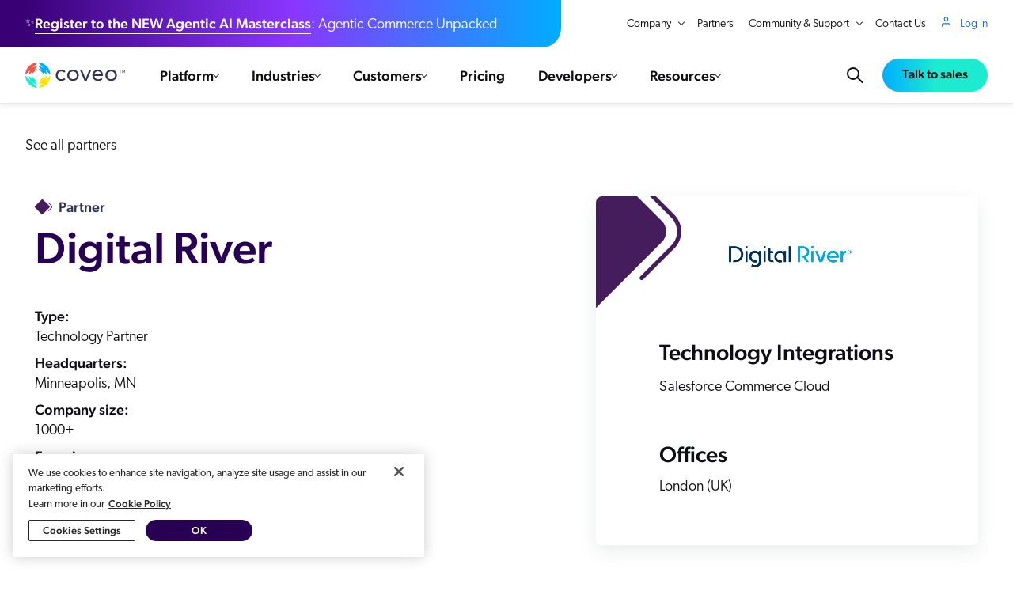

--- FILE ---
content_type: text/html; charset=utf-8
request_url: https://www.coveo.com/en/partners/directory/digital-river
body_size: 83673
content:







<!DOCTYPE html>
<html
      lang="en"
      xmlns="http://www.w3.org/1999/xhtml" class="flexbox flexwrap csscalc "
      data-page-is-fallback="false"
      page-id="D7B23809-4054-4F20-BC3A-1ADAE6205857"
      data-page=""
      data-page-script=""
      am-color-scheme=""
      am-ds-theme="" am-ds-bg-shade="" am-ds-accent=""
      layout="Default.cshtml">
<head>


    <link rel="preload" href="https://static.cloud.coveo.com/atomic/v2/themes/coveo.css" as="style" nonce="knQDYi95UtLknOGwxGsNiMAf">
    <link rel="preload" href="/public/css/styles.css?v=1.0.87" as="style" nonce="knQDYi95UtLknOGwxGsNiMAf">


    

<link rel="preload" href="/public/fonts/typekit/bqa0xml.css" as="style" nonce="knQDYi95UtLknOGwxGsNiMAf" />

    <link rel="preload" href="https://cdn.jsdelivr.net/npm/vue@2.7.13" as="script" nonce="knQDYi95UtLknOGwxGsNiMAf">
    <script src="https://cdn.jsdelivr.net/npm/vue@2.7.13" charset="utf-8" nonce="knQDYi95UtLknOGwxGsNiMAf" async type="application/javascript"></script>

<link rel="shortcut icon" href="/public/img/favicon.png">
<link rel="preload" href="https://cdn.cookielaw.org/scripttemplates/otSDKStub.js" as="script" nonce="knQDYi95UtLknOGwxGsNiMAf">
<link rel="preload" href="/public/js/common.js?v=1.0.87" as="script" nonce="knQDYi95UtLknOGwxGsNiMAf">
<link rel="preload" href="/public/js/app.js?v=1.0.87" as="script" nonce="knQDYi95UtLknOGwxGsNiMAf">


<script nonce="knQDYi95UtLknOGwxGsNiMAf">
	<!-- LoadJS() -->
	!function(t){var e=function(e,n,o,i,r){"use strict";var a,u=t.document.getElementsByTagName("script")[0],d=t.document.createElement("script");return e.includes("otSDKStub")&&(d.setAttribute("data-domain-script","189eb9e6-31f9-412d-981f-f16eb5581a81"),d.setAttribute("data-document-language","true")),"boolean"==typeof n&&(a=o,o=n,n=a),d.src=e,d.id=r||"",d.integrity=i||"",d.async=!o,u.parentNode.insertBefore(d,u),n&&"function"==typeof n&&(d.onload=n),d};"undefined"!=typeof module?module.exports=e:t.loadJS=e}("undefined"!=typeof global?global:this);

	<!-- LoadCSS() -->
	!function (e) { "use strict"; var n = function (n, t, o) { var i, r = e.document, d = r.createElement("link"); if (t) i = t; else { var a = (r.body || r.getElementsByTagName("head")[0]).childNodes; i = a[a.length - 1] } var l = r.styleSheets; d.rel = "stylesheet", d.href = n, d.media = "only x", function e(n) { if (r.body) return n(); setTimeout(function () { e(n) }) }(function () { i.parentNode.insertBefore(d, t ? i : i.nextSibling) }); var f = function (e) { for (var n = d.href, t = l.length; t--;)if (l[t].href === n) return e(); setTimeout(function () { f(e) }) }; function s() { d.addEventListener && d.removeEventListener("load", s), d.media = o || "all" } return d.addEventListener && d.addEventListener("load", s), d.onloadcssdefined = f, f(s), d }; "undefined" != typeof exports ? exports.loadCSS = n : e.loadCSS = n }("undefined" != typeof global ? global : this);

	function onloadCSS(n, a) { var t; function d() { !t && a && (t = !0, a.call(n)) } n.addEventListener && n.addEventListener("load", d), n.attachEvent && n.attachEvent("onload", d), "isApplicationInstalled" in navigator && "onloadcssdefined" in n && n.onloadcssdefined(d) };

	loadCSS("/public/fonts/typekit/bqa0xml.css");
</script>

<script src="/public/js/common.js?v=1.0.87" charset="utf-8" nonce="knQDYi95UtLknOGwxGsNiMAf" async type="application/javascript"></script>

    <!-- LOAD_COMPONENTS_SCRIPT -->
    <script nonce="knQDYi95UtLknOGwxGsNiMAf">const loadedComponentFiles=[],deferredComponents=[],cacheBusterVariable='1.0.87',cacheBuster=cacheBusterVariable.startsWith('{')?Date.now():cacheBusterVariable,loadComponent=e=>{e.getAttribute('data-component-file').split(',').forEach((e=>{e=e.replace(/ /g,''),loadedComponentFiles.includes(e)||(loadedComponentFiles.push(e),loadJS(`/public/js/components_split/${e}.js?v=${cacheBuster}`,null,null,null,e,null))})),'previous'===e.dataset.componentElement&&e.previousElementSibling?.setAttribute('data-component-loaded','true'),e.setAttribute('data-component-loaded','true')},handleNodeMutation=e=>{if(e.dataset?.componentFile&&!e.dataset.componentLoaded){if('immediate'===e.dataset.componentLoadPriority)return void loadComponent(e);if('defer'===e.dataset.componentLoadPriority)return void deferredComponents.push(e);let t=e;'previous'===e.dataset.componentElement&&(t=e.previousElementSibling);let o=500;const n=e.dataset.componentLoadPriority?.split(',')[1];void 0!==n&&(o=parseInt(n));new IntersectionObserver(((t,o)=>{t.forEach((t=>{!t.target.dataset.componentLoaded&&t.isIntersecting&&loadComponent(e)}))}),{rootMargin:`${o}px`,threshold:0}).observe(t)}},mutationObserver=new MutationObserver((function(e){e.forEach((function(e){handleNodeMutation(e.target),e.addedNodes.forEach((e=>{handleNodeMutation(e)}))}))}));mutationObserver.observe(document.documentElement||document.body,{attributes:!0,subtree:!0,childList:!0}),window.addEventListener('load',(e=>{'complete'===e.target.readyState&&deferredComponents.length&&deferredComponents.forEach(loadComponent)})),document.documentElement.dataset.pageScript&&loadJS(`/public/js/pages_split/${document.documentElement.dataset.pageScript}.js?v=1.0.87`);</script>

    <script nonce="knQDYi95UtLknOGwxGsNiMAf">
		<!-- Start GTM -->
        window.dataLayerBus = window.dataLayerBus || [];
		window.dataLayer = window.dataLayer || [];

		function check_cookie_ga(c) {
			var e = [], o = document.cookie.split(";");
			c = RegExp("^\\s*" + c + "=\\s*(.*?)\\s*$");
			for (var r = 0; r < o.length; r++) {
				var t = o[r].match(c);
				t && e.push(t[1])
			}
			return e
		}

		if (check_cookie_ga('coveo_ga_cookie')[0] == 1) {
			dataLayer.push({ 'noGATracking': true });
		}

		function gtm_start(w, d, s, l, i) {
			w[l] = w[l] || [];
			w[l].push({ 'gtm.start': new Date().getTime(), event: 'gtm.js' });
			var f = d.getElementsByTagName(s)[0], j = d.createElement(s), dl = l != 'dataLayer' ? '&l=' + l : '';
			j.async = true;
			j.src = 'https://www.googletagmanager.com/gtm.js?id=' + i + dl;
			f.parentNode.insertBefore(j, f);
		}

		function insert_scripts() {
			gtm_start(window, document, 'script', 'dataLayer', 'GTM-MVW6Z7');
		}
		<!-- End GTM -->

		loadJS('https://cdn.cookielaw.org/scripttemplates/otSDKStub.js', function() {
			if (window.navigator && window.navigator.userAgent && window.navigator.userAgent.indexOf("Trident") > -1) {
				setTimeout(function () {
					insert_scripts();
				}, 500);
			}
			else {
				insert_scripts();
			}
		});
	</script>
            <!-- Mutiny Snippet -->
            <script type="application/javascript" class="optanon-category-C0002" nonce="knQDYi95UtLknOGwxGsNiMAf">
                (function(){var a=window.mutiny=window.mutiny||{};if(!window.mutiny.client){a.client={_queue:{}};var b=["identify","trackConversion"];var c=[].concat(b,["defaultOptOut","optOut","optIn"]);var d=function factory(c){return function(){for(var d=arguments.length,e=new Array(d),f=0;f<d;f++){e[f]=arguments[f]}a.client._queue[c]=a.client._queue[c]||[];if(b.includes(c)){return new Promise(function(b,d){a.client._queue[c].push({args:e,resolve:b,reject:d});setTimeout(d,500)})}else{a.client._queue[c].push({args:e})}}};c.forEach(function(b){a.client[b]=d(b)})}})();
            </script>
            <script data-cfasync="false" type="application/javascript" src="https://client-registry.mutinycdn.com/personalize/client/6dde2e229a2395cb.js" class="optanon-category-C0002" nonce="knQDYi95UtLknOGwxGsNiMAf"></script>


        
    <meta charset="UTF-8">
    <meta http-equiv="Content-Type" content="text/html; charset=utf-8">
    <meta http-equiv="X-UA-Compatible" content="IE=edge">
    <meta name="viewport" content="width=device-width, initial-scale=1.0" />
    <meta name="slack-app-id" content="A03CT1KNMFG">

    <link rel="canonical" href="https://www.coveo.com/en/partners/directory/digital-river" />


<!-- be_ixf, sdk, gho-->
<meta name="be:sdk" content="dotnet_sdk_1.4.22" />
<meta name="be:timer" content="16ms" />
<meta name="be:orig_url" content="https%3a%2f%2fwww.coveo.com%2fen%2fpartners%2fdirectory%2fdigital-river" />
<meta name="be:capsule_url" content="https%3a%2f%2fixfd1-api.bc0a.com%2fapi%2fixf%2f1.0.0%2fget_capsule%2ff00000000277972%2f373260393" />
<meta name="be:norm_url" content="https%3a%2f%2fwww.coveo.com%2fen%2fpartners%2fdirectory%2fdigital-river" />
<meta name="be:api_dt" content="py_2026; pm_01; pd_03; ph_00; pmh_20; p_epoch:1767428425608" />
<meta name="be:mod_dt" content="py_2026; pm_01; pd_03; ph_00; pmh_20; p_epoch:1767428425608" />
<meta name="be:messages" content="0" />
        <title>Digital River | Partners | Coveo</title>
        <meta name="description" content="Commerce is evolving – fast. You need one partner you can trust. Digital River solves the most complex challenges for brands looking to sell online globally. For decades, Digital River has helped brands take control of their destiny by powering commerce around the globe. Both established and fast-growing brands rely on Digital River’s flexible, API-powered solutions to sell direct to their customers, whether they live around the corner or around the world.">



            <link rel="alternate" hreflang="en" href="https://www.coveo.com/en/partners/directory/digital-river" />
                <link rel="alternate" hreflang="x-default" href="https://www.coveo.com/en/partners/directory/digital-river" />
        <meta property="og:title" content="Digital River" />
        <meta property="og:type" content="website" />
        <meta property="og:url" content="https://www.coveo.com/en/partners/directory/digital-river" />
        <meta property="og:image" content="https://www.coveo.com/-/media/library/images/logos/partners/new/digital-river/digital-river.png" />
        <meta property="og:description" content="Commerce is evolving – fast. You need one partner you can trust. Digital River solves the most complex challenges for brands looking to sell online globally. For decades, Digital River has helped brands take control of their destiny by powering commerce around the globe. Both established and fast-growing brands rely on Digital River’s flexible, API-powered solutions to sell direct to their customers, whether they live around the corner or around the world." />
        <meta property="og:site_name" content="Coveo" />
        <meta name="coveo:platformsolutions" content="" />
        <meta name="coveo:platformintegrations" content="Salesforce;Salesforce|B2B Commerce Cloud" />
        <meta name="coveo:featuredimage" content="https://www.coveo.com/-/media/library/images/logos/partners/new/digital-river/digital-river.png" />
        <meta name="coveo:resourcetypename" content="" />
        <meta name="coveo:prtypes" content="" />
        <meta name="coveo:eventStartDate" content="" />
        <meta name="coveo:isevent" content="0" />
        <meta name="coveo:ispressrelease" content="0" />
        <meta name="coveo:ispartner" content="1" />
        <meta name="coveo:isresource" content="0" />
        <meta name="contentCluster" content="" />
            <meta name="date-created" content="2018-01-01">
                <meta name="date-modified" content="2025-05-14">


        <link rel="stylesheet" href="/public/css/styles.css?v=1.0.87" nonce="knQDYi95UtLknOGwxGsNiMAf">

    <link rel="stylesheet" href="https://static.cloud.coveo.com/atomic/v2/themes/coveo.css" nonce="knQDYi95UtLknOGwxGsNiMAf" />

    

<script type="application/javascript" nonce="knQDYi95UtLknOGwxGsNiMAf">
    window.CoveoWebsite = {
        locales: {}
    };

    window.CoveoWebsite.coveoPlatform = {
        baseUrl: 'https://coveosearch.org.coveo.com',
        source: 'Coveo_web01_index - Prod_103',
        env: 'web01'
    };

    window.CoveoWebsite.pageLanguages = [{ lang: 'en', langName: 'English', url: `/en/partners/directory/digital-river` }];

    window.CoveoWebsite.videoApi = {
        _subscribers: [],
        _registered: [],
        onReady: function(videoId, callback) {
            const videoWrapper = this._registered.find((wrapper) => wrapper.videoId === videoId);

            if (videoWrapper) {
                callback(videoWrapper.player);
            } else {
                this._subscribers.push({
                    videoId,
                    callback
                });
            }
        },
        register: function(videoId, player) {
            this._registered.push({
                videoId,
                player
            });

            const subscribers = [...this._subscribers];

            for (let i = 0; i < subscribers.length; i++) {
                const subscriber = subscribers[i];

                if (subscriber.videoId === videoId) {
                    this._subscribers.splice(i, 1);
                    subscriber.callback(player);
                }
            }
        }
    };

    window.CoveoWebsite.vueComponents = {
        _templatesAreReady: false,
        initialData: [],
        templateOnlySubscribers: [],
        subscribers: [],
        dataIsReady(componentData) {
            this.initialData.push(componentData);

            this.broadcast(componentData.id);
        },
        templatesAreReady() {
            this._templatesAreReady = true;

            this.broadcast();

            for (let i = 0; i < this.templateOnlySubscribers.length; i++) {
                const subscriber = this.templateOnlySubscribers[i];

                subscriber();

                this.templateOnlySubscribers.splice(i, 0);
            }
        },
        broadcast(componentDataId) {
            if (!this._templatesAreReady) {
                return;
            }

            let subscribers = this.subscribers;

            if (componentDataId) {
                subscribers = subscribers.filter(subscriber => subscriber.componentDataId === componentDataId);
            }

            for (let i = 0; i < this.subscribers.length; i++) {
                const subscriber = this.subscribers[i];

                const componentData = this.initialData.find(data => data.id === subscriber.componentDataId);

                if (componentData) {
                    subscriber.callback(componentData);
                    this.subscribers.splice(i, 0);
                }
            }
        },
        whenTemplatesAreReady(callback) {
            if (this._templatesAreReady) {
                return callback();
            }

            this.templateOnlySubscribers.push(callback);
        },
        subscribe(componentDataId, callback) {
            const componentData = this.initialData.find(data => data.id === componentDataId);

            if (componentData
                && this._templatesAreReady) {
                callback(componentData);
            } else {
                this.subscribers.push({
                    componentDataId,
                    callback
                });
            }
        },
    };

    window.CoveoWebsite.forms = {};
    window.CoveoWebsite.forms.fieldErrorMessages = {};
    window.CoveoWebsite.forms.data = [];
    window.CoveoWebsite.forms._legacy = {
        message: {
            generic: 'This field is required',
            businessEmail: 'Please enter a valid business email address.',
            email: 'FormErrorMessageEmail'
        }
    };
    window.CoveoWebsite.forms.deniedDomains = []

    window.CoveoWebsite.meta = {
        solutionTags: []
    };

    window.CoveoWebsite.recommendations = [];
    window.CoveoWebsite.resource = {};
</script>

    

    <style type="text/css" nonce="knQDYi95UtLknOGwxGsNiMAf">
        :root{--primitive-color-solid-utility-purewhite:#fff;--primitive-color-solid-utility-pureblack:#000;--primitive-color-solid-utility-pureblack-rgb:0,0,0;--primitive-color-solid-utility-purewhite-rgb:255,255,255;--primitive-color-solid-utility-pomegranata:#f05245;--primitive-color-solid-utility-turbo:#ffe300;--primitive-color-solid-utility-tropicalrainforest:#00634f;--primitive-color-solid-utility-brightturquoise:#1cebcf;--primitive-color-solid-utility-brightturquoise-rgb:28,235,207;--primitive-color-solid-utility-cerulean:#00adff;--primitive-color-solid-utility-cerulean-rgb:0,173,255;--primitive-color-solid-utility-governorbay:#2e45ba;--primitive-color-solid-utility-grape:#451c5c;--primitive-color-solid-neopurple-0:#faf8ff;--primitive-color-solid-neopurple-1:#f4f0ff;--primitive-color-solid-neopurple-2:#e3daff;--primitive-color-solid-neopurple-3:#c7b2ff;--primitive-color-solid-neopurple-4:#ac86ff;--primitive-color-solid-neopurple-5:#8a36ff;--primitive-color-solid-neopurple-5-rgb:138,54,255;--primitive-color-solid-neopurple-6:#50a;--primitive-color-solid-neopurple-6-rgb:85,0,170;--primitive-color-solid-neopurple-7:#390076;--primitive-color-solid-neopurple-7-rgb:57,0,118;--primitive-color-solid-neopurple-8:#270054;--primitive-color-solid-neopurple-8-rgb:39,0,84;--primitive-color-solid-neopurple-9:#180037;--primitive-color-solid-neopurple-9-rgb:24,0,55;--primitive-color-solid-ebonyclay-0:#f9f9fb;--primitive-color-solid-ebonyclay-0-rgb:249,249,251;--primitive-color-solid-ebonyclay-1:#f1f1f9;--primitive-color-solid-ebonyclay-1-rgb:241,241,249;--primitive-color-solid-ebonyclay-2:#dbdbf2;--primitive-color-solid-ebonyclay-2-rgb:219,219,242;--primitive-color-solid-ebonyclay-3:#babadf;--primitive-color-solid-ebonyclay-4:#9797cb;--primitive-color-solid-ebonyclay-5:#6767a4;--primitive-color-solid-ebonyclay-6:#393968;--primitive-color-solid-ebonyclay-6-rgb:57,57,104;--primitive-color-solid-ebonyclay-7:#252547;--primitive-color-solid-ebonyclay-8:#181831;--primitive-color-solid-ebonyclay-9:#0d0d1f;--primitive-color-alpha-ebonyclay-50:#3939680c;--primitive-color-alpha-ebonyclay-100:#39396819;--primitive-color-alpha-ebonyclay-150:#39396826;--primitive-color-alpha-ebonyclay-200:#39396833;--primitive-color-alpha-ebonyclay-300:#3939684c;--primitive-color-alpha-ebonyclay-400:#39396866;--primitive-color-alpha-ebonyclay-500:#3939687f;--primitive-color-alpha-ebonyclay-600:#39396899;--primitive-color-alpha-ebonyclay-700:#393968b2;--primitive-color-alpha-ebonyclay-800:#393968cc;--primitive-color-alpha-ebonyclay-900:#393968e5;--primitive-color-solid-grape-0:#fbf8fd;--primitive-color-solid-grape-1:#f6f0fb;--primitive-color-solid-grape-2:#e7d6f5;--primitive-color-solid-grape-3:#d2b0ed;--primitive-color-solid-grape-4:#bc85e3;--primitive-color-solid-grape-5:#9946c7;--primitive-color-solid-grape-6:#592676;--primitive-color-solid-grape-7:#3c1851;--primitive-color-solid-grape-8:#290e38;--primitive-color-solid-grape-9:#190624;--primitive-color-solid-blue-0:#f8f9ff;--primitive-color-solid-blue-1:#eef2ff;--primitive-color-solid-blue-2:#d5defe;--primitive-color-solid-blue-3:#a6bcfe;--primitive-color-solid-blue-4:#6e99fd;--primitive-color-solid-blue-5:#1169da;--primitive-color-solid-blue-5-rgb:17,105,218;--primitive-color-solid-blue-6:#063c82;--primitive-color-solid-blue-7:#03275a;--primitive-color-solid-blue-8:#01193f;--primitive-color-solid-blue-9:#010e29;--primitive-color-alpha-blue-50:#1169da0c;--primitive-color-alpha-blue-100:#1169da19;--primitive-color-alpha-blue-150:#1169da26;--primitive-color-alpha-blue-200:#1169da33;--primitive-color-alpha-blue-300:#1169da4c;--primitive-color-alpha-blue-400:#1169da66;--primitive-color-alpha-blue-500:#1169da7f;--primitive-color-alpha-blue-600:#1169da99;--primitive-color-alpha-blue-700:#1169dab2;--primitive-color-alpha-blue-800:#1169dacc;--primitive-color-alpha-blue-900:#1169dae5;--primitive-color-solid-turquoise-0:#e5fff9;--primitive-color-solid-turquoise-1:#bffff0;--primitive-color-solid-turquoise-1-rgb:191,255,240;--primitive-color-solid-turquoise-2:#1efadc;--primitive-color-solid-turquoise-2-rgb:30,250,220;--primitive-color-solid-turquoise-3:#18d4bb;--primitive-color-solid-turquoise-4:#0faf99;--primitive-color-solid-turquoise-5:#077b6b;--primitive-color-solid-turquoise-6:#02473e;--primitive-color-solid-turquoise-7:#012f2a;--primitive-color-solid-turquoise-8:#011f1b;--primitive-color-solid-turquoise-9:#001210;--primitive-color-solid-green-0:#e9ffed;--primitive-color-solid-green-1:#cdfed5;--primitive-color-solid-green-2:#73fa84;--primitive-color-solid-green-3:#32d961;--primitive-color-solid-green-4:#15b43c;--primitive-color-solid-green-5:#0b7e2f;--primitive-color-solid-green-6:#044918;--primitive-color-solid-green-7:#02300f;--primitive-color-solid-green-8:#012008;--primitive-color-solid-green-9:#001304;--primitive-color-solid-orange-0:#fff8f5;--primitive-color-solid-orange-1:#ffefe8;--primitive-color-solid-orange-2:#fed7c2;--primitive-color-solid-orange-3:#fea980;--primitive-color-solid-orange-4:#f27a38;--primitive-color-solid-orange-5:#b84b11;--primitive-color-solid-orange-6:#6c2a00;--primitive-color-solid-orange-7:#491b02;--primitive-color-solid-orange-8:#301301;--primitive-color-solid-orange-9:#1c0a00;--primitive-color-solid-yellow-0:#fff9e5;--primitive-color-solid-yellow-1:#fff2c0;--primitive-color-solid-yellow-2:#fbe000;--primitive-color-solid-yellow-3:#e5b800;--primitive-color-solid-yellow-4:#c89300;--primitive-color-solid-yellow-5:#936400;--primitive-color-solid-yellow-6:#593700;--primitive-color-solid-yellow-7:#3c2301;--primitive-color-solid-yellow-8:#291700;--primitive-color-solid-yellow-9:#180d00;--primitive-color-solid-red-0:#fff8f8;--primitive-color-solid-red-1:#feefee;--primitive-color-solid-red-2:#fdd5d5;--primitive-color-solid-red-3:#fca7a5;--primitive-color-solid-red-4:#fb6f6c;--primitive-color-solid-red-5:#d2271b;--primitive-color-solid-red-6:#7e0f17;--primitive-color-solid-red-7:#58050f;--primitive-color-solid-red-8:#3e020a;--primitive-color-solid-red-9:#280104;--primitive-color-alpha-red-50:#d2271b0c;--primitive-color-alpha-red-100:#d2271b19;--primitive-color-alpha-red-150:#d2271b26;--primitive-color-alpha-red-200:#d2271b33;--primitive-color-alpha-red-300:#d2271b4c;--primitive-color-alpha-red-400:#d2271b66;--primitive-color-alpha-red-500:#d2271b7f;--primitive-color-alpha-red-600:#d2271b99;--primitive-color-alpha-red-700:#d2271bb2;--primitive-color-alpha-red-800:#d2271bcc;--primitive-color-alpha-red-900:#d2271be5;--primitive-color-solid-gray-0:#f9f9fa;--primitive-color-solid-gray-1:#f1f2f4;--primitive-color-solid-gray-2:#dddfe3;--primitive-color-solid-gray-3:#b9bdc7;--primitive-color-solid-gray-4:#959cab;--primitive-color-solid-gray-5:#676d7a;--primitive-color-solid-gray-6:#3b3e46;--primitive-color-solid-gray-7:#26292f;--primitive-color-solid-gray-8:#191b1f;--primitive-color-solid-gray-9:#0e0f12;--primitive-color-solid-gray-9-rgb:14,15,18;--primitive-color-solid-gray-13:#070709;--primitive-color-solid-gray-13-rgb:7,7,9;--primitive-color-alpha-white-50:#f9f9fa0c;--primitive-color-alpha-white-100:#f9f9fa19;--primitive-color-alpha-white-150:#f9f9fa26;--primitive-color-alpha-white-200:#f9f9fa33;--primitive-color-alpha-white-300:#f9f9fa4c;--primitive-color-alpha-white-400:#f9f9fa66;--primitive-color-alpha-white-500:#f9f9fa7f;--primitive-color-alpha-white-600:#f9f9fa99;--primitive-color-alpha-white-700:#f9f9fab2;--primitive-color-alpha-white-800:#f9f9facc;--primitive-color-alpha-white-900:#f9f9fae5;--primitive-color-alpha-black-50:#0e0f120c;--primitive-color-alpha-black-100:#0e0f1219;--primitive-color-alpha-black-150:#0e0f1226;--primitive-color-alpha-black-200:#0e0f1233;--primitive-color-alpha-black-300:#0e0f124c;--primitive-color-alpha-black-400:#0e0f1266;--primitive-color-alpha-black-500:#0e0f127f;--primitive-color-alpha-black-600:#0e0f1299;--primitive-color-alpha-black-700:#0e0f12b2;--primitive-color-alpha-black-800:#0e0f12cc;--primitive-color-alpha-black-900:#0e0f12e5;--primitive-text-size-13:13px;--primitive-text-size-14:14px;--primitive-text-size-16:16px;--primitive-text-size-18:18px;--primitive-text-size-20:20px;--primitive-text-size-24:24px;--primitive-text-size-28:28px;--primitive-text-size-32:32px;--primitive-text-size-40:40px;--primitive-text-size-48:48px;--primitive-text-size-56:56px;--primitive-text-size-64:64px;--primitive-text-weight-light:200;--primitive-text-weight-book:300;--primitive-text-weight-regular:400;--primitive-text-weight-medium:500;--primitive-text-font-sansserif:"canada-type-gibson";--primitive-text-font-monospace:"Menlo";--primitive-text-lineheight-16:16px;--primitive-text-lineheight-18:18px;--primitive-text-lineheight-20:20px;--primitive-text-lineheight-24:24px;--primitive-text-lineheight-26:26px;--primitive-text-lineheight-28:28px;--primitive-text-lineheight-32:32px;--primitive-text-lineheight-36:36px;--primitive-text-lineheight-40:40px;--primitive-text-lineheight-46:46px;--primitive-text-lineheight-56:56px;--primitive-text-lineheight-66:66px;--primitive-text-lineheight-80:80px;--primitive-size-dimension-0:0px;--primitive-size-dimension-2:2px;--primitive-size-dimension-4:4px;--primitive-size-dimension-8:8px;--primitive-size-dimension-12:12px;--primitive-size-dimension-16:16px;--primitive-size-dimension-20:20px;--primitive-size-dimension-24:24px;--primitive-size-dimension-28:28px;--primitive-size-dimension-32:32px;--primitive-size-dimension-36:36px;--primitive-size-dimension-40:40px;--primitive-size-dimension-44:44px;--primitive-size-dimension-48:48px;--primitive-size-dimension-56:56px;--primitive-size-dimension-64:64px;--primitive-size-dimension-80:80px;--primitive-size-dimension-96:96px;--primitive-size-dimension-112:112px;--primitive-size-dimension-128:128px;--primitive-size-dimension-144:144px;--mkt-color-background-pure:var(--primitive-color-solid-utility-purewhite);--mkt-color-background-purewhite:var(--primitive-color-solid-utility-purewhite);--mkt-color-background-default:transparent;--mkt-color-background-default-hoverfocus:var(--primitive-color-solid-ebonyclay-1);--mkt-color-background-default-pressed:var(--primitive-color-solid-ebonyclay-2);--mkt-color-background-secondary:var(--primitive-color-solid-ebonyclay-1);--mkt-color-background-secondary-hoverfocus:var(--primitive-color-solid-ebonyclay-2);--mkt-color-background-secondary-pressed:var(--primitive-color-solid-ebonyclay-3);--mkt-color-background-tertiary:var(--primitive-color-solid-ebonyclay-2);--mkt-color-background-tertiary-hoverfocus:var(--primitive-color-solid-ebonyclay-3);--mkt-color-background-tertiary-pressed:var(--primitive-color-solid-ebonyclay-4);--mkt-color-background-contrast:var(--primitive-color-solid-neopurple-8);--mkt-color-background-contrastshade:var(--primitive-color-solid-neopurple-9);--mkt-color-background-disabled:var(--primitive-color-solid-gray-1);--mkt-color-background-link:var(--primitive-color-solid-blue-1);--mkt-color-background-link-hoverfocus:var(--primitive-color-solid-blue-2);--mkt-color-background-link-pressed:var(--primitive-color-solid-blue-3);--mkt-color-background-info:var(--primitive-color-solid-gray-0);--mkt-color-background-noveltymuted:var(--primitive-color-solid-turquoise-0);--mkt-color-background-noveltyemphasis:var(--primitive-color-solid-turquoise-5);--mkt-color-background-positivemuted:var(--primitive-color-solid-green-0);--mkt-color-background-positiveemphasis:var(--primitive-color-solid-green-5);--mkt-color-background-cautionmuted:var(--primitive-color-solid-yellow-0);--mkt-color-background-cautionemphasis:var(--primitive-color-solid-yellow-4);--mkt-color-background-warningmuted:var(--primitive-color-solid-orange-1);--mkt-color-background-warningemphasis:var(--primitive-color-solid-orange-5);--mkt-color-background-criticalmuted:var(--primitive-color-solid-red-0);--mkt-color-background-criticalemphasis:var(--primitive-color-solid-red-5)}:root [am-ds-theme=light],:root[am-ds-theme=light]{--mkt-color-background-pure:var(--primitive-color-solid-utility-purewhite);--mkt-color-background-purewhite:var(--primitive-color-solid-utility-purewhite);--mkt-color-background-default:var(--primitive-color-solid-ebonyclay-0);--mkt-color-background-default-hoverfocus:var(--primitive-color-solid-ebonyclay-1);--mkt-color-background-default-pressed:var(--primitive-color-solid-ebonyclay-2);--mkt-color-background-secondary:var(--primitive-color-solid-ebonyclay-1);--mkt-color-background-secondary-hoverfocus:var(--primitive-color-solid-ebonyclay-2);--mkt-color-background-secondary-pressed:var(--primitive-color-solid-ebonyclay-3);--mkt-color-background-tertiary:var(--primitive-color-solid-ebonyclay-2);--mkt-color-background-tertiary-hoverfocus:var(--primitive-color-solid-ebonyclay-3);--mkt-color-background-tertiary-pressed:var(--primitive-color-solid-ebonyclay-4);--mkt-color-background-contrast:var(--primitive-color-solid-neopurple-8);--mkt-color-background-contrastshade:var(--primitive-color-solid-neopurple-9);--mkt-color-background-disabled:var(--primitive-color-solid-gray-1);--mkt-color-background-link:var(--primitive-color-solid-blue-1);--mkt-color-background-link-hoverfocus:var(--primitive-color-solid-blue-2);--mkt-color-background-link-pressed:var(--primitive-color-solid-blue-3);--mkt-color-background-info:var(--primitive-color-solid-gray-0)}:root [am-ds-theme=dark],:root[am-ds-theme=dark]{--mkt-color-background-pure:var(--primitive-color-solid-neopurple-9);--mkt-color-background-purewhite:var(--primitive-color-solid-utility-purewhite);--mkt-color-background-default:var(--primitive-color-solid-neopurple-8);--mkt-color-background-default-hoverfocus:var(--primitive-color-solid-neopurple-7);--mkt-color-background-default-pressed:var(--primitive-color-solid-neopurple-6);--mkt-color-background-secondary:var(--primitive-color-solid-neopurple-7);--mkt-color-background-secondary-hoverfocus:var(--primitive-color-solid-neopurple-6);--mkt-color-background-secondary-pressed:var(--primitive-color-solid-neopurple-5);--mkt-color-background-tertiary:var(--primitive-color-solid-neopurple-6);--mkt-color-background-tertiary-hoverfocus:var(--primitive-color-solid-neopurple-5);--mkt-color-background-tertiary-pressed:var(--primitive-color-solid-neopurple-4);--mkt-color-background-contrast:var(--primitive-color-solid-neopurple-0);--mkt-color-background-contrastshade:var(--primitive-color-solid-ebonyclay-2);--mkt-color-background-disabled:var(--primitive-color-solid-gray-2);--mkt-color-background-link:var(--primitive-color-solid-blue-1);--mkt-color-background-link-hoverfocus:var(--primitive-color-solid-blue-2);--mkt-color-background-link-pressed:var(--primitive-color-solid-blue-3);--mkt-color-background-info:var(--primitive-color-solid-gray-1)}:root [am-ds-bg-shade=pure],:root[am-ds-bg-shade=pure]{--mkt-color-background-default:var(--mkt-color-background-pure)}:root [am-ds-bg-shade=secondary],:root[am-ds-bg-shade=secondary]{--mkt-color-background-default:var(--mkt-color-background-secondary)}:root [am-ds-bg-shade=tertiary],:root[am-ds-bg-shade=tertiary]{--mkt-color-background-default:var(--mkt-color-background-tertiary)}:root [am-ds-bg-shade=transparent],:root[am-ds-bg-shade=transparent]{--mkt-color-background-default:transparent}:root{--mkt-color-border-default:var(--primitive-color-solid-gray-3);--mkt-color-border-default-hover:var(--primitive-color-solid-gray-5);--mkt-color-border-default-pressed:var(--primitive-color-solid-gray-8);--mkt-color-border-default-disabled:var(--primitive-color-solid-gray-2);--mkt-color-border-secondary:var(--primitive-color-solid-ebonyclay-2);--mkt-color-border-secondary-hover:var(--primitive-color-solid-ebonyclay-2);--mkt-color-border-secondary-pressed:var(--primitive-color-solid-ebonyclay-3);--mkt-color-border-secondary-disabled:var(--primitive-color-solid-ebonyclay-4);--mkt-color-border-form-enabled:var(--primitive-color-solid-gray-5);--mkt-color-border-form-hover:var(--primitive-color-solid-blue-5);--mkt-color-border-form-focus:var(--primitive-color-solid-blue-7);--mkt-color-border-form-error:var(--primitive-color-solid-red-5);--mkt-color-border-form-disabled:var(--primitive-color-solid-gray-2);--mkt-color-border-cta:var(--primitive-color-solid-neopurple-7);--mkt-color-border-cta-hover:var(--primitive-color-solid-neopurple-6);--mkt-color-border-cta-pressed:var(--primitive-color-solid-neopurple-5);--mkt-color-border-link:var(--primitive-color-solid-blue-5);--mkt-color-border-link-hover:var(--primitive-color-solid-blue-6);--mkt-color-border-link-pressed:var(--primitive-color-solid-blue-8);--mkt-color-border-novelty:var(--primitive-color-solid-turquoise-1);--mkt-color-border-noveltyemphasis:var(--primitive-color-solid-turquoise-3);--mkt-color-border-positive:var(--primitive-color-solid-green-1);--mkt-color-border-positiveemphasis:var(--primitive-color-solid-green-4);--mkt-color-border-caution:var(--primitive-color-solid-yellow-1);--mkt-color-border-cautionemphasis:var(--primitive-color-solid-yellow-3);--mkt-color-border-warning:var(--primitive-color-solid-orange-1);--mkt-color-border-warningemphasis:var(--primitive-color-solid-orange-4);--mkt-color-border-critical:var(--primitive-color-solid-red-2);--mkt-color-border-criticalemphasis:var(--primitive-color-solid-red-5);--mkt-color-border-focus:var(--primitive-color-solid-blue-5);--mkt-borderradius-xxs:var(--primitive-size-dimension-4);--mkt-borderradius-xs:var(--primitive-size-dimension-8);--mkt-borderradius-sm:var(--primitive-size-dimension-24);--mkt-borderradius-md:var(--primitive-size-dimension-56);--mkt-borderradius-lg:var(--primitive-size-dimension-112);--mkt-borderradius-xl:200px}:root [am-ds-theme=light],:root[am-ds-theme=light]{--mkt-color-border-default:var(--primitive-color-solid-gray-3);--mkt-color-border-default-hover:var(--primitive-color-solid-gray-5);--mkt-color-border-default-pressed:var(--primitive-color-solid-gray-8);--mkt-color-border-default-disabled:var(--primitive-color-solid-gray-2);--mkt-color-border-secondary:var(--primitive-color-solid-ebonyclay-2);--mkt-color-border-secondary-hover:var(--primitive-color-solid-ebonyclay-2);--mkt-color-border-secondary-pressed:var(--primitive-color-solid-ebonyclay-3);--mkt-color-border-secondary-disabled:var(--primitive-color-solid-ebonyclay-4);--mkt-color-border-form-enabled:var(--primitive-color-solid-gray-5);--mkt-color-border-form-hover:var(--primitive-color-solid-blue-5);--mkt-color-border-form-focus:var(--primitive-color-solid-blue-7);--mkt-color-border-form-error:var(--primitive-color-solid-red-5);--mkt-color-border-form-disabled:var(--primitive-color-solid-gray-2);--mkt-color-border-cta:var(--primitive-color-solid-neopurple-7);--mkt-color-border-cta-hover:var(--primitive-color-solid-neopurple-6);--mkt-color-border-cta-pressed:var(--primitive-color-solid-neopurple-5);--mkt-color-border-link:var(--primitive-color-solid-blue-5);--mkt-color-border-link-hover:var(--primitive-color-solid-blue-6);--mkt-color-border-link-pressed:var(--primitive-color-solid-blue-8)}:root [am-ds-theme=dark],:root[am-ds-theme=dark]{--mkt-color-border-default:var(--primitive-color-solid-neopurple-2);--mkt-color-border-default-hover:var(--primitive-color-solid-neopurple-4);--mkt-color-border-default-pressed:var(--primitive-color-solid-neopurple-5);--mkt-color-border-default-disabled:var(--primitive-color-solid-gray-6);--mkt-color-border-secondary:var(--primitive-color-solid-neopurple-4);--mkt-color-border-secondary-hover:var(--primitive-color-solid-neopurple-5);--mkt-color-border-secondary-pressed:var(--primitive-color-solid-neopurple-4);--mkt-color-border-secondary-disabled:var(--primitive-color-solid-neopurple-3);--mkt-color-border-cta:var(--primitive-color-solid-utility-purewhite);--mkt-color-border-cta-hover:var(--primitive-color-alpha-white-800);--mkt-color-border-cta-pressed:var(--primitive-color-alpha-white-500);--mkt-color-border-link:var(--primitive-color-solid-turquoise-2);--mkt-color-border-link-hover:var(--primitive-color-solid-turquoise-3);--mkt-color-border-link-pressed:var(--primitive-color-solid-turquoise-4)}@media only screen and (max-width:1024px){:root{--mkt-borderradius-xxs:var(--primitive-size-dimension-4);--mkt-borderradius-xs:var(--primitive-size-dimension-8);--mkt-borderradius-sm:var(--primitive-size-dimension-24);--mkt-borderradius-md:var(--primitive-size-dimension-56);--mkt-borderradius-lg:var(--primitive-size-dimension-112);--mkt-borderradius-xl:200px}}@media only screen and (max-width:679px){:root{--mkt-borderradius-xxs:var(--primitive-size-dimension-4);--mkt-borderradius-xs:var(--primitive-size-dimension-8);--mkt-borderradius-sm:var(--primitive-size-dimension-24);--mkt-borderradius-md:var(--primitive-size-dimension-56);--mkt-borderradius-lg:var(--primitive-size-dimension-112);--mkt-borderradius-xl:200px}}:root,:root [am-ds-theme=light],:root[am-ds-theme=light]{--mkt-color-shadow-low:var(--primitive-color-alpha-ebonyclay-100);--mkt-color-shadow-hover:var(--primitive-color-alpha-ebonyclay-200);--mkt-color-shadow-overlay:var(--primitive-color-alpha-ebonyclay-500)}:root [am-ds-theme=dark],:root[am-ds-theme=dark]{--mkt-color-shadow-low:#8a36ff19;--mkt-color-shadow-hover:#8a36ff4c;--mkt-color-shadow-overlay:#8a36ff7f}:root{--mkt-grid-margins:var(--primitive-size-dimension-80);--mkt-grid-gutters:var(--primitive-size-dimension-32);--mkt-spacing-4xs:var(--primitive-size-dimension-0);--mkt-spacing-3xs:var(--primitive-size-dimension-4);--mkt-spacing-2xs:var(--primitive-size-dimension-8);--mkt-spacing-xs:var(--primitive-size-dimension-12);--mkt-spacing-sm:var(--primitive-size-dimension-16);--mkt-spacing-md:var(--primitive-size-dimension-24);--mkt-spacing-lg:var(--primitive-size-dimension-32);--mkt-spacing-xl:var(--primitive-size-dimension-48);--mkt-spacing-2xl:var(--primitive-size-dimension-56);--mkt-spacing-3xl:var(--primitive-size-dimension-64);--mkt-spacing-4xl:var(--primitive-size-dimension-80);--mkt-spacing-5xl:var(--primitive-size-dimension-112)}@media only screen and (max-width:1024px){:root{--mkt-grid-margins:var(--primitive-size-dimension-32);--mkt-grid-gutters:var(--primitive-size-dimension-24);--mkt-spacing-4xs:var(--primitive-size-dimension-0);--mkt-spacing-3xs:var(--primitive-size-dimension-4);--mkt-spacing-2xs:var(--primitive-size-dimension-8);--mkt-spacing-xs:var(--primitive-size-dimension-12);--mkt-spacing-sm:var(--primitive-size-dimension-16);--mkt-spacing-md:var(--primitive-size-dimension-24);--mkt-spacing-lg:var(--primitive-size-dimension-24);--mkt-spacing-xl:var(--primitive-text-size-32);--mkt-spacing-2xl:var(--primitive-size-dimension-56);--mkt-spacing-3xl:var(--primitive-size-dimension-56);--mkt-spacing-4xl:var(--primitive-size-dimension-64);--mkt-spacing-5xl:var(--primitive-size-dimension-80)}}@media only screen and (max-width:679px){:root{--mkt-grid-margins:var(--primitive-size-dimension-16);--mkt-grid-gutters:var(--primitive-size-dimension-16);--mkt-spacing-4xs:var(--primitive-size-dimension-0);--mkt-spacing-3xs:var(--primitive-size-dimension-4);--mkt-spacing-2xs:var(--primitive-size-dimension-8);--mkt-spacing-xs:var(--primitive-size-dimension-12);--mkt-spacing-sm:var(--primitive-size-dimension-16);--mkt-spacing-md:var(--primitive-size-dimension-24);--mkt-spacing-lg:var(--primitive-size-dimension-24);--mkt-spacing-xl:var(--primitive-size-dimension-28);--mkt-spacing-2xl:var(--primitive-size-dimension-48);--mkt-spacing-3xl:var(--primitive-size-dimension-48);--mkt-spacing-4xl:var(--primitive-size-dimension-56);--mkt-spacing-5xl:var(--primitive-size-dimension-64)}}:root{--mkt-color-text-default:var(--primitive-color-solid-gray-9);--mkt-color-text-default-hover:var(--primitive-color-solid-gray-7);--mkt-color-text-secondary:var(--primitive-color-solid-gray-5);--mkt-color-text-heading:var(--primitive-color-solid-neopurple-8);--mkt-color-text-contrast:var(--primitive-color-solid-utility-purewhite);--mkt-color-text-puredark:var(--primitive-color-solid-gray-9);--mkt-color-text-purewhite:var(--primitive-color-solid-utility-purewhite);--mkt-color-text-disabled:var(--primitive-color-solid-gray-4);--mkt-color-text-linkprimary:var(--primitive-color-solid-blue-5);--mkt-color-text-linkprimary-hover:var(--primitive-color-solid-blue-6);--mkt-color-text-linkprimary-pressed:var(--primitive-color-solid-blue-8);--mkt-color-text-linkprimary-clicked:var(--primitive-color-solid-neopurple-5);--mkt-color-text-novelty:var(--primitive-color-solid-turquoise-5);--mkt-color-text-noveltyonmuted:var(--primitive-color-solid-turquoise-6);--mkt-color-text-positive:var(--primitive-color-solid-green-5);--mkt-color-text-positiveonmuted:var(--primitive-color-solid-green-6);--mkt-color-text-caution:var(--primitive-color-solid-yellow-5);--mkt-color-text-cautiononmuted:var(--primitive-color-solid-yellow-6);--mkt-color-text-warning:var(--primitive-color-solid-orange-5);--mkt-color-text-warningonmuted:var(--primitive-color-solid-orange-6);--mkt-color-text-critical:var(--primitive-color-solid-red-5);--mkt-color-text-criticalonmuted:var(--primitive-color-solid-red-6);--mkt-color-text-linksecondary:var(--primitive-color-solid-gray-9);--mkt-color-text-linksecondary-hover:var(--primitive-color-solid-blue-5);--mkt-color-text-linksecondary-pressed:var(--primitive-color-solid-blue-5);--mkt-color-text-linksecondary-clicked:var(--primitive-color-solid-neopurple-5);--mkt-text-size-display:var(--primitive-text-size-64);--mkt-text-size-h1:var(--primitive-text-size-56);--mkt-text-size-h2:var(--primitive-text-size-48);--mkt-text-size-h3:var(--primitive-text-size-32);--mkt-text-size-h4:var(--primitive-text-size-28);--mkt-text-size-h5:var(--primitive-text-size-24);--mkt-text-size-bodydefault:var(--primitive-text-size-18);--mkt-text-size-bodymedium:var(--primitive-text-size-16);--mkt-text-size-bodysmall:var(--primitive-text-size-14);--mkt-text-size-bodyextrasmall:var(--primitive-text-size-13);--mkt-text-lineheight-display:var(--primitive-text-lineheight-80);--mkt-text-lineheight-h1:var(--primitive-text-lineheight-66);--mkt-text-lineheight-h2:var(--primitive-text-lineheight-56);--mkt-text-lineheight-h3:var(--primitive-text-lineheight-40);--mkt-text-lineheight-h4:var(--primitive-text-lineheight-36);--mkt-text-lineheight-h5:var(--primitive-text-lineheight-32);--mkt-text-lineheight-bodydefault:var(--primitive-text-lineheight-28);--mkt-text-lineheight-bodymedium:var(--primitive-text-lineheight-26);--mkt-text-lineheight-bodysmall:var(--primitive-text-lineheight-24);--mkt-text-lineheight-bodyextrasmall:var(--primitive-text-lineheight-16)}:root [am-ds-theme=light],:root[am-ds-theme=light]{--mkt-color-text-default:var(--primitive-color-solid-gray-9);--mkt-color-text-default-hover:var(--primitive-color-solid-gray-7);--mkt-color-text-secondary:var(--primitive-color-solid-gray-5);--mkt-color-text-heading:var(--primitive-color-solid-neopurple-8);--mkt-color-text-contrast:var(--primitive-color-solid-utility-purewhite);--mkt-color-text-puredark:var(--primitive-color-solid-gray-9);--mkt-color-text-purewhite:var(--primitive-color-solid-utility-purewhite);--mkt-color-text-disabled:var(--primitive-color-solid-gray-4);--mkt-color-text-linkprimary:var(--primitive-color-solid-blue-5);--mkt-color-text-linkprimary-hover:var(--primitive-color-solid-blue-6);--mkt-color-text-linkprimary-pressed:var(--primitive-color-solid-blue-8);--mkt-color-text-linkprimary-clicked:var(--primitive-color-solid-neopurple-5);--mkt-color-text-novelty:var(--primitive-color-solid-turquoise-5);--mkt-color-text-noveltyonmuted:var(--primitive-color-solid-turquoise-6);--mkt-color-text-positive:var(--primitive-color-solid-green-5);--mkt-color-text-positiveonmuted:var(--primitive-color-solid-green-6);--mkt-color-text-caution:var(--primitive-color-solid-yellow-5);--mkt-color-text-cautiononmuted:var(--primitive-color-solid-yellow-6);--mkt-color-text-warning:var(--primitive-color-solid-orange-5);--mkt-color-text-warningonmuted:var(--primitive-color-solid-orange-6);--mkt-color-text-critical:var(--primitive-color-solid-red-5);--mkt-color-text-criticalonmuted:var(--primitive-color-solid-red-6);--mkt-color-text-linksecondary:var(--primitive-color-solid-gray-9);--mkt-color-text-linksecondary-hover:var(--primitive-color-solid-blue-5);--mkt-color-text-linksecondary-pressed:var(--primitive-color-solid-blue-5);--mkt-color-text-linksecondary-clicked:var(--primitive-color-solid-neopurple-5)}:root [am-ds-theme=dark],:root[am-ds-theme=dark]{--mkt-color-text-default:var(--primitive-color-solid-utility-purewhite);--mkt-color-text-default-hover:var(--primitive-color-solid-neopurple-2);--mkt-color-text-secondary:var(--primitive-color-solid-gray-2);--mkt-color-text-heading:var(--primitive-color-solid-utility-purewhite);--mkt-color-text-contrast:var(--primitive-color-solid-gray-9);--mkt-color-text-puredark:var(--primitive-color-solid-gray-9);--mkt-color-text-purewhite:var(--primitive-color-solid-utility-purewhite);--mkt-color-text-disabled:var(--primitive-color-solid-gray-4);--mkt-color-text-linkprimary:var(--primitive-color-solid-turquoise-2);--mkt-color-text-linkprimary-hover:var(--primitive-color-solid-turquoise-3);--mkt-color-text-linkprimary-pressed:var(--primitive-color-solid-turquoise-4);--mkt-color-text-linkprimary-clicked:var(--primitive-color-solid-neopurple-4);--mkt-color-text-novelty:var(--primitive-color-solid-turquoise-5);--mkt-color-text-noveltyonmuted:var(--primitive-color-solid-turquoise-6);--mkt-color-text-positive:var(--primitive-color-solid-green-5);--mkt-color-text-positiveonmuted:var(--primitive-color-solid-green-6);--mkt-color-text-caution:var(--primitive-color-solid-yellow-5);--mkt-color-text-cautiononmuted:var(--primitive-color-solid-yellow-6);--mkt-color-text-warning:var(--primitive-color-solid-orange-5);--mkt-color-text-warningonmuted:var(--primitive-color-solid-orange-6);--mkt-color-text-critical:var(--primitive-color-solid-red-4);--mkt-color-text-criticalonmuted:var(--primitive-color-solid-red-6);--mkt-color-text-linksecondary:var(--primitive-color-solid-utility-purewhite);--mkt-color-text-linksecondary-hover:var(--primitive-color-solid-turquoise-2);--mkt-color-text-linksecondary-pressed:var(--primitive-color-solid-turquoise-2);--mkt-color-text-linksecondary-clicked:var(--primitive-color-solid-neopurple-4)}@media only screen and (max-width:1024px){:root{--mkt-text-size-display:var(--primitive-text-size-56);--mkt-text-size-h1:var(--primitive-text-size-48);--mkt-text-size-h2:var(--primitive-text-size-40);--mkt-text-size-h3:var(--primitive-text-size-28);--mkt-text-size-h4:var(--primitive-text-size-24);--mkt-text-size-h5:var(--primitive-text-size-18);--mkt-text-size-bodydefault:var(--primitive-text-size-18);--mkt-text-size-bodymedium:var(--primitive-text-size-16);--mkt-text-size-bodysmall:var(--primitive-text-size-14);--mkt-text-size-bodyextrasmall:var(--primitive-text-size-13);--mkt-text-lineheight-display:var(--primitive-text-lineheight-66);--mkt-text-lineheight-h1:var(--primitive-text-lineheight-56);--mkt-text-lineheight-h2:var(--primitive-text-lineheight-46);--mkt-text-lineheight-h3:var(--primitive-text-lineheight-36);--mkt-text-lineheight-h4:var(--primitive-text-lineheight-32);--mkt-text-lineheight-h5:var(--primitive-text-lineheight-26);--mkt-text-lineheight-bodydefault:var(--primitive-text-lineheight-28);--mkt-text-lineheight-bodymedium:var(--primitive-text-lineheight-26);--mkt-text-lineheight-bodysmall:var(--primitive-text-lineheight-24);--mkt-text-lineheight-bodyextrasmall:var(--primitive-text-lineheight-16)}}@media only screen and (max-width:679px){:root{--mkt-text-size-display:var(--primitive-text-size-48);--mkt-text-size-h1:var(--primitive-text-size-40);--mkt-text-size-h2:var(--primitive-text-size-32);--mkt-text-size-h3:var(--primitive-text-size-28);--mkt-text-size-h4:var(--primitive-text-size-24);--mkt-text-size-h5:var(--primitive-text-size-18);--mkt-text-size-bodydefault:var(--primitive-text-size-18);--mkt-text-size-bodymedium:var(--primitive-text-size-16);--mkt-text-size-bodysmall:var(--primitive-text-size-14);--mkt-text-size-bodyextrasmall:var(--primitive-text-size-13);--mkt-text-lineheight-display:var(--primitive-text-size-56);--mkt-text-lineheight-h1:var(--primitive-text-lineheight-46);--mkt-text-lineheight-h2:var(--primitive-text-lineheight-40);--mkt-text-lineheight-h3:var(--primitive-text-lineheight-36);--mkt-text-lineheight-h4:var(--primitive-text-lineheight-32);--mkt-text-lineheight-h5:var(--primitive-text-lineheight-26);--mkt-text-lineheight-bodydefault:var(--primitive-text-lineheight-28);--mkt-text-lineheight-bodymedium:var(--primitive-text-lineheight-26);--mkt-text-lineheight-bodysmall:var(--primitive-text-lineheight-24);--mkt-text-lineheight-bodyextrasmall:var(--primitive-text-lineheight-16)}}:root{--shadow-lowlight:0px 6px 16px 0px var(--mkt-color-shadow-low);--shadow-hoverlight:0px 2px 16px 0px var(--mkt-color-shadow-hover);--shadow-overlaylight:0px 2px 48px 0px var(--mkt-color-shadow-overlay);--shadow-lowdark:0px 6px 16px 0px var(--mkt-color-shadow-low);--shadow-hoverdark:0px 2px 16px 0px var(--mkt-color-shadow-hover);--shadow-overlaydark:0px 2px 48px 0px var(--mkt-color-shadow-overlay);--mkt-filter-icon-default:brightness(0) invert(8%) sepia(65%) saturate(3493%) hue-rotate(261deg) brightness(104%) contrast(120%);--mkt-filter-icon-monochrome:invert(5%) sepia(2%) saturate(3179%) hue-rotate(188deg) brightness(95%) contrast(99%);--mkt-filter-icon-secondary:brightness(0) invert(4%) sepia(24%) saturate(449%) hue-rotate(187deg) brightness(96%) contrast(96%);--mkt-filter-icon-cta:invert(28%) sepia(86%) saturate(3603%) hue-rotate(207deg) brightness(103%) contrast(85%)}:root [am-ds-theme=dark]{--mkt-filter-icon-default:brightness(0) invert(1);--mkt-filter-icon-monochrome:brightness(0) invert(1);--mkt-filter-icon-cta:invert(82%) sepia(19%) saturate(1599%) hue-rotate(112deg) brightness(98%) contrast(101%);--shadow-lowlight:0px 6px 16px 0px var(--mkt-color-shadow-low);--shadow-hoverlight:0px 2px 16px 0px var(--mkt-color-shadow-hover)}:root [am-ds-theme=light]{--mkt-filter-icon-default:brightness(0) invert(8%) sepia(65%) saturate(3493%) hue-rotate(261deg) brightness(104%) contrast(120%)}:root{--gradient-onlight-primary:linear-gradient(90deg,var(--primitive-color-solid-utility-governorbay) 0%,var(--primitive-color-solid-blue-5) 30.03%,var(--primitive-color-solid-utility-cerulean) 60.98%,var(--primitive-color-solid-utility-brightturquoise) 90.07%);--gradient-onlight-primary-vertical:linear-gradient(var(--primitive-color-solid-utility-governorbay) 0%,var(--primitive-color-solid-blue-5) 30.03%,var(--primitive-color-solid-utility-cerulean) 60.98%,var(--primitive-color-solid-utility-brightturquoise) 90.07%);--gradient-onlight-primary-vertical-inverted:linear-gradient(var(--primitive-color-solid-utility-brightturquoise) 0%,var(--primitive-color-solid-utility-cerulean) 30.03%,var(--primitive-color-solid-blue-5) 60.98%,var(--primitive-color-solid-utility-governorbay) 90.07%);--gradient-ondark-primary:linear-gradient(90deg,var(--primitive-color-solid-blue-5) 0%,var(--primitive-color-solid-utility-cerulean) 30.03%,var(--primitive-color-solid-turquoise-2) 60.98%,var(--primitive-color-solid-turquoise-1) 90.07%);--gradient-ondark-secondary:linear-gradient(90deg,var(--primitive-color-solid-neopurple-7) 0%,var(--primitive-color-solid-neopurple-5) 50%,var(--primitive-color-solid-utility-cerulean) 100%);--gradient-onlight-secondary:linear-gradient(90deg,var(--primitive-color-solid-neopurple-7) 0%,var(--primitive-color-solid-neopurple-5) 50%,var(--primitive-color-solid-utility-cerulean) 100%);--gradient-onlight-tertiary:linear-gradient(180deg,var(--primitive-color-solid-neopurple-9) 0%,var(--primitive-color-solid-neopurple-7) 98.56%);--gradient-onlight-tertiary-reverse:linear-gradient(0deg,var(--primitive-color-solid-neopurple-9) 0%,var(--primitive-color-solid-neopurple-7) 98.56%);--gradient-ondark-tertiary:linear-gradient(180deg,var(--primitive-color-solid-utility-purewhite) 7.46%,var(--primitive-color-solid-ebonyclay-1) 99.56%);--gradient-onlight-outline:linear-gradient(90deg,var(--primitive-color-solid-neopurple-5) 5.73%,var(--primitive-color-solid-blue-5) 33.85%,var(--primitive-color-solid-utility-cerulean) 65.1%,var(--primitive-color-solid-turquoise-2) 100%);--gradient-ondark-outline:linear-gradient(90deg,var(--primitive-color-solid-neopurple-5) 1.04%,var(--primitive-color-solid-blue-5) 24.48%,var(--primitive-color-solid-utility-cerulean) 49.48%,var(--primitive-color-solid-turquoise-2) 73.96%,var(--primitive-color-solid-turquoise-1) 97.92%);--gradient-fade-pure:linear-gradient(0deg,var(--primitive-color-solid-gray-13) 14.61%,rgba(var(--primitive-color-solid-gray-13-rgb),0) 100%);--gradient-fade-default:linear-gradient(0deg,var(--primitive-color-solid-ebonyclay-0) 14.61%,rgba(var(--primitive-color-solid-ebonyclay-0-rgb),0) 100%);--gradient-fade-secondary:linear-gradient(0deg,var(--primitive-color-solid-ebonyclay-1) 14.61%,rgba(var(--primitive-color-solid-ebonyclay-1-rgb),0.14) 87.82%,rgba(241,241,249,0) 100%);--gradient-fade-tertiary:linear-gradient(0deg,var(--primitive-color-solid-ebonyclay-2) 14.61%,rgba(var(--primitive-color-solid-ebonyclay-2-rgb),0) 100%);--gradient-fade-contrast:linear-gradient(0deg,rgba(var(--primitive-color-solid-neopurple-8-rgb),0.902) 14.61%,rgba(var(--primitive-color-solid-neopurple-8-rgb),0) 100%);--gradient-onlightsurface-opal-secondary:linear-gradient(90deg,var(--primitive-color-solid-neopurple-8) 0%,var(--primitive-color-solid-neopurple-7) 50%,$primary-6 100%);--gradient-onlight-commerce:linear-gradient(270deg,var(--primitive-color-solid-neopurple-7,#390076) 0%,var(--primitive-color-solid-red-4,#fb6f6c) 100%);--gradient-ondark-commerce:linear-gradient(270deg,var(--primitive-color-solid-neopurple-7,#390076) 0%,var(--primitive-color-solid-red-4,#fb6f6c) 100%);--gradient-onlight-secondary-fade:linear-gradient(90deg,transparent 18%,var(--primitive-color-solid-neopurple-7) 30%,var(--primitive-color-solid-neopurple-5) 60%,var(--primitive-color-solid-utility-cerulean) 100%);--gradient-ondark-secondary-fade:linear-gradient(90deg,transparent 18%,var(--primitive-color-solid-neopurple-7) 30%,var(--primitive-color-solid-neopurple-5) 60%,var(--primitive-color-solid-utility-cerulean) 100%);--gradient-heading-onlight:linear-gradient(90deg,var(--primitive-color-solid-turquoise-3) 9.93%,var(--primitive-color-solid-utility-cerulean) 39.02%,var(--primitive-color-alpha-blue-900) 69.97%,var(--primitive-color-solid-utility-governorbay) 100%);--gradient-heading-ondark:linear-gradient(90deg,var(--primitive-color-solid-blue-5) 0%,var(--primitive-color-solid-utility-cerulean) 30.03%,var(--primitive-color-solid-turquoise-2) 60.98%,var(--primitive-color-solid-turquoise-1) 90.07%);--gradient-heading-onlight-commerce:linear-gradient(270deg,var(--primitive-color-solid-red-4,#fb6f6c) 0%,var(--primitive-color-solid-neoPurple-7,#390076) 100%);--gradient-heading-ondark-commerce:linear-gradient(var(--primitive-color-solid-red-4));--mkt-gradient-heading:linear-gradient(90deg,var(--primitive-color-solid-turquoise-3) 35.75%,var(--primitive-color-solid-utility-cerulean) 53.23%,var(--primitive-color-alpha-blue-900) 71.83%,var(--primitive-color-solid-utility-governorbay) 89.87%);--mkt-gradient-heading-onlight-commerce:var(--gradient-heading-onlight-commerce);--mkt-gradient-heading-ondark-commerce:var(--gradient-heading-ondark-commerce);--mkt-gradient-action:linear-gradient(90deg,var(--primitive-color-solid-utility-cerulean) 0%,var(--primitive-color-solid-turquoise-2) 60.94%);--mkt-gradient-primary:var(--gradient-onlight-primary);--mkt-gradient-secondary:var(--gradient-onlight-secondary);--mkt-gradient-secondary-fade:var(--gradient-onlight-secondary-fade);--mkt-gradient-tertiary:var(--gradient-onlight-tertiary);--mkt-gradient-onlight-commerce:var(--gradient-onlight-commerce);--mkt-gradient-ondark-commerce:var(--gradient-ondark-commerce);--mkt-gradient-text-primary:var(--gradient-onlight-primary);--mkt-gradient-background-primary:var(--gradient-ondark-primary);--mkt-gradient-background-secondary:var(--gradient-ondark-secondary);--mkt-gradient-background-tertiary:var(--gradient-ondark-tertiary);--mkt-gradient-background-contrast:var(--gradient-onlight-primary);--mkt-gradient-border-primary:var(--gradient-onlight-primary);--mkt-gradient-start-color-circular-statistic:var(--primitive-color-solid-turquoise-2);--mkt-gradient-end-color-circular-statistic:var(--primitive-color-solid-blue-5);--mkt-gradient-range-primary:var(--gradient-onlight-primary)}:root [am-ds-accent=commerce]{--mkt-gradient-heading:var(--gradient-heading-onlight-commerce);--mkt-gradient-primary:var(--gradient-onlight-commerce);--mkt-gradient-secondary:var(--gradient-onlight-commerce);--mkt-gradient-background-primary:var(--gradient-ondark-commerce);--mkt-gradient-background-secondary:var(--gradient-ondark-commerce);--mkt-gradient-border-primary:var(--gradient-ondark-commerce);--mkt-gradient-start-color-circular-statistic:var(--primitive-color-solid-red-4);--mkt-gradient-end-color-circular-statistic:var(--primitive-color-solid-neopurple-7);--mkt-gradient-range-primary:var(--gradient-onlight-commerce)}:root [am-ds-theme=dark]{--mkt-gradient-heading:linear-gradient(90deg,var(--primitive-color-solid-utility-cerulean) 0%,var(--primitive-color-solid-turquoise-2) 60.94%);--mkt-gradient-primary:var(--gradient-ondark-primary);--mkt-gradient-secondary:var(--gradient-ondark-secondary);--mkt-gradient-secondary-fade:var(--gradient-ondark-secondary-fade);--mkt-gradient-outline:var(--gradient-ondark-outline);--mkt-gradient-tertiary:var(--gradient-ondark-tertiary);--mkt-gradient-background-primary:var(--gradient-onlight-primary);--mkt-gradient-background-secondary:var(--gradient-onlight-secondary);--mkt-gradient-background-tertiary:var(--gradient-onlight-tertiary);--mkt-gradient-background-contrast:var(--gradient-ondark-primary);--mkt-gradient-border-primary:var(--gradient-onlight-primary);--mkt-gradient-range-primary:var(--mkt-gradient-heading)}:root [am-ds-theme=dark][am-ds-accent=commerce]{--mkt-gradient-heading:var(--gradient-heading-ondark-commerce);--mkt-gradient-primary:var(--gradient-ondark-commerce);--mkt-gradient-secondary:var(--gradient-ondark-commerce);--mkt-gradient-background-primary:var(--gradient-onlight-commerce);--mkt-gradient-background-secondary:var(--gradient-onlight-commerce);--mkt-gradient-background-contrast:var(--gradient-ondark-commerce);--mkt-gradient-border-primary:var(--gradient-onlight-commerce);--mkt-gradient-end-color-circular-statistic:var(--primitive-color-solid-neopurple-5);--mkt-gradient-range-primary:var(--mkt-gradient-heading)}:root [am-ds-theme=light]{--mkt-gradient-heading:linear-gradient(90deg,var(--primitive-color-solid-turquoise-3) 35.75%,var(--primitive-color-solid-utility-cerulean) 53.23%,var(--primitive-color-alpha-blue-900) 71.83%,var(--primitive-color-solid-utility-governorbay) 89.87%);--mkt-gradient-primary:var(--gradient-onlight-primary);--mkt-gradient-secondary:var(--gradient-onlight-secondary);--mkt-gradient-secondary-fade:var(--gradient-onlight-secondary-fade);--mkt-gradient-outline:var(--gradient-onlight-outline);--mkt-gradient-tertiary:var(--gradient-onlight-tertiary);--mkt-gradient-background-primary:var(--gradient-ondark-primary);--mkt-gradient-background-secondary:var(--gradient-ondark-secondary);--mkt-gradient-background-tertiary:var(--gradient-ondark-tertiary);--mkt-gradient-background-contrast:var(--gradient-onlight-primary);--mkt-gradient-border-primary:var(--gradient-ondark-primary)}:root [am-ds-theme=light][am-ds-accent=commerce]{--mkt-gradient-heading:var(--gradient-heading-onlight-commerce);--mkt-gradient-primary:var(--gradient-onlight-commerce);--mkt-gradient-secondary:var(--gradient-onlight-commerce);--mkt-gradient-background-primary:var(--gradient-ondark-commerce);--mkt-gradient-background-secondary:var(--gradient-ondark-commerce);--mkt-gradient-background-contrast:var(--gradient-onlight-commerce);--mkt-gradient-border-primary:var(--gradient-ondark-commerce)}:root,[am-ds-accent=default]{--mkt-color-numbered-list-marker:var(--mkt-gradient-heading)}[am-ds-accent=commerce]{--mkt-color-numbered-list-marker:var(--mkt-gradient-heading-onlight-commerce)}[am-ds-theme=dark]{--mkt-color-numbered-list-marker:var(--mkt-gradient-heading)}[am-ds-theme=dark][am-ds-accent=commerce]{--mkt-color-numbered-list-marker:var(--mkt-gradient-heading-ondark-commerce)}[am-ds-theme=light]{--mkt-color-numbered-list-marker:var(--mkt-gradient-heading)}[am-ds-theme=light][am-ds-accent=commerce]{--mkt-color-numbered-list-marker:var(--mkt-gradient-heading-onlight-commerce)}[am-color-scheme]:not(html){position:relative}[am-color-scheme=dark-blue]{--background-color:#333357;--text-color:#fff}[am-color-scheme=dark-purple]{--background-color:#451c5c;--text-color:#fff}[am-color-scheme=blue]{--background-color:#1a50ad;--text-color:#fff}[am-color-scheme=blue-1372ec]{--background-color:#1372ec;--text-color:#fff}[am-color-scheme=cyan]{--background-color:var(--primitive-color-solid-utility-brightturquoise);--text-color:#333357}[am-color-scheme=light-blue]{--background-color:var(--primitive-color-solid-utility-cerulean);--text-color:#fff}[am-color-scheme=marine-blue]{--background-color:#24389e;--text-color:#fff}[am-color-scheme=dark-green]{--background-color:#00634f;--text-color:#fff}[am-color-scheme=light-gray]{--background-color:#f5f5f5;--text-color:#333357}[am-color-scheme=pure-white]{--background-color:var(--primitive-color-solid-utility-purewhite);--text-color:var(--primitive-color-solid-neopurple-8)}[am-color-scheme=light-purple]{--background-color:#525296;--text-color:#fff}[am-color-scheme=light-purple-ebebf7]{--background-color:#ebebf7;--text-color:var(--primitive-color-solid-neopurple-8)}[am-color-scheme=extra-light-purple]{--background-color:#f5f6ff;--text-color:#333357}[am-color-scheme=dark-purple-blue]{--background-color:#333357;--text-color:#fff}[am-color-scheme=extra-dark-blue]{--background-color:#181d3a;--text-color:#fff}[am-color-scheme=dark-blue-071040]{--background-color:#071040;--text-color:#fff}[am-color-scheme=neo-purple]{--background-color:var(--primitive-color-solid-neopurple-8);--text-color:#fff}[am-color-scheme=neo-purple-12]{--background-color:var(--primitive-color-solid-neopurple-9);--text-color:#fff}[am-color-scheme=ebony-clay-0]{--background-color:var(--primitive-color-solid-ebonyclay-0);--text-color:var(--primitive-color-solid-gray-9)}[am-color-scheme=neo-purple-9]{--background-color:var(--primitive-color-solid-neopurple-9);--text-color:var(--primitive-color-solid-utility-purewhite)}[am-gradient~=gradient-shapes]{background:linear-gradient(306deg,rgba(54,54,54,.05),rgba(54,54,54,.05) 33.333%,rgba(85,85,85,.05) 0,rgba(85,85,85,.05) 66.666%,hsla(0,0%,100%,.05) 0,hsla(0,0%,100%,.05) 99.999%),linear-gradient(353deg,rgba(81,81,81,.05),rgba(81,81,81,.05) 33.333%,hsla(0,0%,93%,.05) 0,hsla(0,0%,93%,.05) 66.666%,rgba(32,32,32,.05) 0,rgba(32,32,32,.05) 99.999%),linear-gradient(140deg,hsla(0,0%,75%,.05),hsla(0,0%,75%,.05) 33.333%,hsla(0,0%,43%,.05) 0,hsla(0,0%,43%,.05) 66.666%,rgba(30,30,30,.05) 0,rgba(30,30,30,.05) 99.999%),linear-gradient(189deg,rgba(77,77,77,.05),rgba(77,77,77,.05) 33.333%,rgba(55,55,55,.05) 0,rgba(55,55,55,.05) 66.666%,hsla(0,0%,57%,.05) 0,hsla(0,0%,57%,.05) 99.999%),linear-gradient(90deg,#09c9ba,#1283dd);position:relative}[am-gradient~=gradient-shapes] h1,[am-gradient~=gradient-shapes] h2{color:#fff;padding:10px 0}.form-gradient,.gradient-blue2,.gradient1,.gradient3,.gradient4,.gradient4-reverse,.gradient5,.gradientlight-6{background:#333357}[am-ratio~="16/9"]{padding-bottom:56.25%}@font-face{font-family:icons;src:url(/public/fonts/coveo/icons.eot?fd44f511039481612d913e8e2f8823e8#iefix) format("embedded-opentype"),url(/public/fonts/coveo/icons.woff2?fd44f511039481612d913e8e2f8823e8) format("woff2"),url(/public/fonts/coveo/icons.woff?fd44f511039481612d913e8e2f8823e8) format("woff")}.icon-play_icon2:before{content:"\e900"}.icon-font:before,span[class*=" cv-icon-"]:before,span[class^=cv-icon-]:before{font-family:icons!important;font-style:normal;font-variant:normal;font-weight:400!important;line-height:1;text-transform:none;-webkit-font-smoothing:antialiased;-moz-osx-font-smoothing:grayscale}.cv-icon-arrow-left:before,.icon-arrow-left:before{content:"\f101"}.cv-icon-arrow-right:before,.icon-arrow-right:before{content:"\f102"}.cv-icon-arrow-up:before{content:"\f103"}.cv-icon-calendar:before{content:"\f104"}.cv-icon-cart:before{content:"\f105"}.cv-icon-chevron-down:before{content:"\f106"}.cv-icon-chevron-up:before{content:"\f107"}.cv-icon-close:before{content:"\f108"}.cv-icon-cloud:before{content:"\f109"}.cv-icon-connector:before{content:"\f10a"}.cv-icon-dev-out:before{content:"\f10b"}.cv-icon-ecommerce:before{content:"\f10c"}.cv-icon-idea:before{content:"\f10d"}.cv-icon-intelligent-search:before{content:"\f10e"}.cv-icon-list:before{content:"\f10f"}.cv-icon-pause:before{content:"\f110"}.cv-icon-personalization:before{content:"\f111"}.cv-icon-play:before{content:"\f112"}.cv-icon-recommendations:before{content:"\f113"}.cv-icon-report:before{content:"\f114"}.cv-icon-search:before{content:"\f115"}.cv-icon-service-and-support:before{content:"\f116"}.cv-icon-video:before{content:"\f117"}.cv-icon-website:before{content:"\f118"}.cv-icon-workplace:before{content:"\f119"}.gtm-push-banner,[am-push-banner=""],[am-push-banner=simple-opal]{display:-webkit-box;display:-ms-flexbox;display:flex;font-size:16px;min-height:64px;position:relative;top:0;width:100%;z-index:998;-webkit-box-align:center;-ms-flex-align:center;align-items:center;background-color:var(--primitive-color-solid-neopurple-8);-webkit-transition:margin .3s ease;transition:margin .3s ease}@media only screen and (min-width:1025px){[data-mode=landing] .gtm-push-banner,[data-mode=landing] [am-push-banner=""],[data-mode=landing] [am-push-banner=simple-opal]{top:-52px}[data-mode=landing] .gtm-push-banner~header,[data-mode=landing] [am-push-banner=""]~header,[data-mode=landing] [am-push-banner=simple-opal]~header{position:sticky}}.gtm-push-banner .push-banner,[am-push-banner=""] .push-banner,[am-push-banner=simple-opal] .push-banner{width:100%}.gtm-push-banner .push-banner-content,[am-push-banner=""] .push-banner-content,[am-push-banner=simple-opal] .push-banner-content{display:-webkit-box;display:-ms-flexbox;display:flex;padding:16px 0;width:100%;-webkit-box-align:center;-ms-flex-align:center;align-items:center;-webkit-box-pack:center;-ms-flex-pack:center;gap:24px;justify-content:center}@media only screen and (max-width:1024px){.gtm-push-banner .push-banner-content,[am-push-banner=""] .push-banner-content,[am-push-banner=simple-opal] .push-banner-content{text-align:center;-webkit-box-orient:vertical;-webkit-box-direction:normal;-ms-flex-direction:column;flex-direction:column;gap:8px}}.gtm-push-banner .push-banner-text,[am-push-banner=""] .push-banner-text,[am-push-banner=simple-opal] .push-banner-text{color:#fff}.gtm-push-banner .push-banner-close,[am-push-banner=""] .push-banner-close,[am-push-banner=simple-opal] .push-banner-close{background:url(/public/img/icons/close_neo_purple.svg) 50% no-repeat;background-size:cover;cursor:pointer;-webkit-filter:brightness(0) invert(1);filter:brightness(0) invert(1);height:14px;position:relative;width:14px}.gtm-push-banner .push-banner .container,[am-push-banner=""] .push-banner .container,[am-push-banner=simple-opal] .push-banner .container{display:-webkit-box;display:-ms-flexbox;display:flex;-webkit-box-align:center;-ms-flex-align:center;align-items:center;-webkit-box-pack:justify;-ms-flex-pack:justify;justify-content:space-between}.gtm-push-banner .cta-button,[am-push-banner=""] .cta-button,[am-push-banner=simple-opal] .cta-button{display:-webkit-box;display:-ms-flexbox;display:flex;white-space:nowrap}html.push-banner header{-webkit-transition:margin-top .7s ease;transition:margin-top .7s ease}html.push-banner [role=main]{padding-top:0;-webkit-transition:padding-top .4s ease;transition:padding-top .4s ease}@media only screen and (max-width:1024px){html.push-banner-is-visible [role=main]{padding-top:52px}}@media only screen and (max-width:679px){html.push-banner-is-visible [role=main]{padding-top:80px}}html.push-banner-is-visible header{-webkit-transform:translateY(0);transform:translateY(0)}body>header [am-push-banner] a.primary-outline-white-small:hover,body>header [am-push-banner] a.primary-outline-white-small:visited{color:#fff}.gtm-push-banner-r360,[am-push-banner~=r360]{background-color:var(--primitive-color-solid-neopurple-8);overflow:hidden;position:relative;top:0;-webkit-transition:margin .3s ease;transition:margin .3s ease}@media only screen and (min-width:300px)and (max-width:1024px){.gtm-push-banner-r360,[am-push-banner~=r360]{min-height:142px}}.gtm-push-banner-r360:hover:before,[am-push-banner~=r360]:hover:before{--gradientX:100%}.gtm-push-banner-r360:hover .primary-outline-small:after,[am-push-banner~=r360]:hover .primary-outline-small:after{opacity:1}.gtm-push-banner-r360:hover .primary-outline-small .cta-text,[am-push-banner~=r360]:hover .primary-outline-small .cta-text{-webkit-transform:translateX(-10px);transform:translateX(-10px)}.gtm-push-banner-r360:before,[am-push-banner~=r360]:before{background:-webkit-gradient(linear,left top,right top,color-stop(-15.18%,#1372ec),color-stop(16.55%,var(--primitive-color-solid-utility-cerulean)),color-stop(57.04%,var(--primitive-color-solid-utility-brightturquoise)),color-stop(93.14%,#c2fef5)) var(--gradientX,0)/140%;background:linear-gradient(to right,#1372ec -15.18%,var(--primitive-color-solid-utility-cerulean) 16.55%,var(--primitive-color-solid-utility-brightturquoise) 57.04%,#c2fef5 93.14%) var(--gradientX,0)/140%;border-radius:24px;clip-path:polygon(26px 0,100% 0,100% 100%,8% 100%);content:"";height:101%;margin-right:-264px;position:absolute;right:-50%;top:0;-webkit-transform:translateX(-50%);transform:translateX(-50%);-webkit-transition:background-position .8s ease;transition:background-position .8s ease;width:100vw;z-index:-1}@media only screen and (min-width:1500px){.gtm-push-banner-r360:before,[am-push-banner~=r360]:before{margin-right:-375px}}@media only screen and (min-width:1900px){.gtm-push-banner-r360:before,[am-push-banner~=r360]:before{margin-right:-36%}}@media only screen and (max-width:1024px){.gtm-push-banner-r360:before,[am-push-banner~=r360]:before{clip-path:polygon(0 -59px,100% 0,100% 100%,14% 100%);margin-right:-219px}}@media only screen and (max-width:679px){.gtm-push-banner-r360:before,[am-push-banner~=r360]:before{height:389px;left:-50%;margin-left:30px;top:0;-webkit-transform:translate(50%,-45%) rotate(45deg);transform:translate(50%,-45%) rotate(45deg);width:389px}}@media only screen and (max-width:600px){.gtm-push-banner-r360:before,[am-push-banner~=r360]:before{margin-left:-30px}}@media only screen and (max-width:480px){.gtm-push-banner-r360:before,[am-push-banner~=r360]:before{margin-left:-100px}}@media only screen and (max-width:400px){.gtm-push-banner-r360:before,[am-push-banner~=r360]:before{margin-left:-165px}}.gtm-push-banner-r360 .push-banner-content,[am-push-banner~=r360] .push-banner-content{min-height:75px;padding:0;width:100%}@media only screen and (max-width:1024px){.gtm-push-banner-r360 .push-banner-content,[am-push-banner~=r360] .push-banner-content{padding:0}}@media only screen and (max-width:679px){.gtm-push-banner-r360 .push-banner-content,[am-push-banner~=r360] .push-banner-content{padding:16px 0}}.gtm-push-banner-r360 .push-banner-text,[am-push-banner~=r360] .push-banner-text{color:var(--primitive-color-solid-neopurple-8);display:-webkit-box;display:-ms-flexbox;display:flex;margin-right:12px;position:relative;width:100%;-webkit-box-align:center;-ms-flex-align:center;align-items:center;gap:70px;justify-items:center}@media only screen and (max-width:1024px){.gtm-push-banner-r360 .push-banner-text,[am-push-banner~=r360] .push-banner-text{gap:0;padding:15px 0}}@media only screen and (max-width:679px){.gtm-push-banner-r360 .push-banner-text,[am-push-banner~=r360] .push-banner-text{margin-right:0;padding:32px 0 15px}}.gtm-push-banner-r360 .push-banner-text-description,[am-push-banner~=r360] .push-banner-text-description{color:var(--primitive-color-solid-neopurple-8);font-size:18px;font-weight:500;position:relative}@media only screen and (min-width:1025px){.gtm-push-banner-r360 .push-banner-text-description,[am-push-banner~=r360] .push-banner-text-description{display:-webkit-box;display:-ms-flexbox;display:flex;margin-left:24px;-webkit-box-orient:vertical;-webkit-box-direction:normal;-ms-flex-direction:column;flex-direction:column;-webkit-box-align:start;-ms-flex-align:start;align-items:flex-start;gap:3px}}@media only screen and (min-width:1200px){.gtm-push-banner-r360 .push-banner-text-description,[am-push-banner~=r360] .push-banner-text-description{-webkit-box-orient:horizontal;-webkit-box-direction:normal;-ms-flex-direction:row;flex-direction:row}}@media only screen and (max-width:1024px){.gtm-push-banner-r360 .push-banner-text-description,[am-push-banner~=r360] .push-banner-text-description{display:-webkit-box;display:-ms-flexbox;display:flex;font-size:16px;margin-left:24px;-webkit-box-orient:vertical;-webkit-box-direction:normal;-ms-flex-direction:column;flex-direction:column;-ms-flex-wrap:wrap;flex-wrap:wrap}}@media only screen and (max-width:679px){.gtm-push-banner-r360 .push-banner-text-description,[am-push-banner~=r360] .push-banner-text-description{font-size:14px;margin-left:0;-webkit-box-orient:vertical;-webkit-box-direction:normal;-ms-flex-direction:column;flex-direction:column}}.gtm-push-banner-r360 .push-banner-text-description .text-title,[am-push-banner~=r360] .push-banner-text-description .text-title{font-size:18px;font-weight:500}.gtm-push-banner-r360 .push-banner-text-description p,[am-push-banner~=r360] .push-banner-text-description p{margin:0}.gtm-push-banner-r360 .push-banner-text-container,[am-push-banner~=r360] .push-banner-text-container{display:-webkit-box;display:-ms-flexbox;display:flex;margin-top:8px;text-align:left;-webkit-box-align:center;-ms-flex-align:center;align-items:center;gap:0}@media only screen and (max-width:400px){.gtm-push-banner-r360 .push-banner-text-container,[am-push-banner~=r360] .push-banner-text-container{max-width:67%}}.gtm-push-banner-r360 .push-banner-text-container img:not(.logo),[am-push-banner~=r360] .push-banner-text-container img:not(.logo){border-radius:16px 16px 0 0;-webkit-transform:translateY(9px);transform:translateY(9px);width:210px}@media only screen and (max-width:1024px){.gtm-push-banner-r360 .push-banner-text-container img:not(.logo),[am-push-banner~=r360] .push-banner-text-container img:not(.logo){border-radius:16px;-webkit-transform:none;transform:none}}@media only screen and (max-width:679px){.gtm-push-banner-r360 .push-banner-text-container img:not(.logo),[am-push-banner~=r360] .push-banner-text-container img:not(.logo){display:none}}.gtm-push-banner-r360 .push-banner-text-container img.logo,[am-push-banner~=r360] .push-banner-text-container img.logo{margin-right:137px}@media only screen and (max-width:1024px){.gtm-push-banner-r360 .push-banner-text-container img.logo,[am-push-banner~=r360] .push-banner-text-container img.logo{margin-right:32px;-ms-flex-item-align:start;align-self:flex-start}}@media only screen and (max-width:679px){.gtm-push-banner-r360 .push-banner-text-container img.logo,[am-push-banner~=r360] .push-banner-text-container img.logo{bottom:0;display:block;margin-right:-16px;position:absolute;right:0;-webkit-transform:scale(.8);transform:scale(.8)}}@media only screen and (max-width:400px){.gtm-push-banner-r360 .push-banner-text-container img.logo,[am-push-banner~=r360] .push-banner-text-container img.logo{right:0;-webkit-transform:scale(.8);transform:scale(.8)}}.gtm-push-banner-r360 .push-banner-close,[am-push-banner~=r360] .push-banner-close{background:url(/public/img/icons/close_neo_purple.svg) 50% no-repeat;position:absolute;right:16px;top:16px}@media only screen and (max-width:679px){.gtm-push-banner-r360 .push-banner-close,[am-push-banner~=r360] .push-banner-close{-webkit-filter:brightness(0) invert(1);filter:brightness(0) invert(1)}}@media only screen and (max-width:335px){.gtm-push-banner-r360 .push-banner-close,[am-push-banner~=r360] .push-banner-close{-webkit-filter:none;filter:none}}.gtm-push-banner-r360 .push-banner .container,[am-push-banner~=r360] .push-banner .container{display:block;position:relative}@media only screen and (min-width:300px)and (max-width:1024px){.gtm-push-banner-r360 .push-banner .container,[am-push-banner~=r360] .push-banner .container{min-height:170px}}.gtm-push-banner-r360 .cta-buttons-container.mobile,[am-push-banner~=r360] .cta-buttons-container.mobile{margin-top:10px}@media only screen and (min-width:1025px){.gtm-push-banner-r360 .cta-buttons-container.mobile,[am-push-banner~=r360] .cta-buttons-container.mobile{display:none}}.gtm-push-banner-r360 .cta-buttons-container.desktop,[am-push-banner~=r360] .cta-buttons-container.desktop{margin-top:8px}@media only screen and (max-width:1024px){.gtm-push-banner-r360 .cta-buttons-container.desktop,[am-push-banner~=r360] .cta-buttons-container.desktop{display:none}}.gtm-push-banner-r360 .primary-outline-small,[am-push-banner~=r360] .primary-outline-small{border:1px solid var(--primitive-color-solid-neopurple-8);color:var(--primitive-color-solid-neopurple-8);white-space:nowrap}@media only screen and (max-width:769px){.gtm-push-banner-r360 .primary-outline-small,[am-push-banner~=r360] .primary-outline-small{width:auto}}.gtm-push-banner-r360-light,[am-push-banner~=r360-light]{background-color:var(--primitive-color-solid-neopurple-7);color:#fff;overflow:hidden;position:relative;top:0;-webkit-transition:margin .3s ease;transition:margin .3s ease;z-index:9999}@media only screen and (min-width:300px)and (max-width:1024px){.gtm-push-banner-r360-light,[am-push-banner~=r360-light]{min-height:142px}}.gtm-push-banner-r360-light:hover:before,[am-push-banner~=r360-light]:hover:before{--gradientX:100%}.gtm-push-banner-r360-light:hover .primary-outline-small:after,[am-push-banner~=r360-light]:hover .primary-outline-small:after{opacity:1}.gtm-push-banner-r360-light:hover .primary-outline-small .cta-text,[am-push-banner~=r360-light]:hover .primary-outline-small .cta-text{-webkit-transform:translateX(-10px);transform:translateX(-10px)}.gtm-push-banner-r360-light:before,[am-push-banner~=r360-light]:before{background:linear-gradient(-40deg,#86d8ff 25.26%,#00adff 39.86%,#2287f0 48.04%,#4265e3 67.24%,#5a4dd9 75.42%,#683ed4 87.88%);border-radius:24px;clip-path:polygon(26px 0,100% 0,100% 100%,8% 100%);content:"";height:101%;margin-right:-264px;position:absolute;right:-50%;top:0;-webkit-transform:translateX(-50%);transform:translateX(-50%);-webkit-transition:background-position .8s ease;transition:background-position .8s ease;width:100vw;z-index:0}@media only screen and (min-width:1500px){.gtm-push-banner-r360-light:before,[am-push-banner~=r360-light]:before{margin-right:-375px}}@media only screen and (min-width:1900px){.gtm-push-banner-r360-light:before,[am-push-banner~=r360-light]:before{margin-right:-28%}}@media only screen and (max-width:1024px){.gtm-push-banner-r360-light:before,[am-push-banner~=r360-light]:before{clip-path:polygon(0 -59px,100% 0,100% 100%,14% 100%);margin-right:-219px}}@media only screen and (max-width:679px){.gtm-push-banner-r360-light:before,[am-push-banner~=r360-light]:before{background:linear-gradient(279deg,#86d8ff -8.78%,#00adff 14.2%,#2287f0 29.13%,#4265e3 42.27%,#5a4dd9 57.2%,#683ed4 76.29%);border-radius:0;clip-path:none;margin-right:0;width:100%}}.gtm-push-banner-r360-light .push-banner-content,[am-push-banner~=r360-light] .push-banner-content{min-height:75px;padding:0;width:100%}@media only screen and (max-width:1024px){.gtm-push-banner-r360-light .push-banner-content,[am-push-banner~=r360-light] .push-banner-content{padding:0}}.gtm-push-banner-r360-light .push-banner-text,[am-push-banner~=r360-light] .push-banner-text{display:-webkit-box;display:-ms-flexbox;display:flex;margin-right:12px;position:relative;width:100%;-webkit-box-align:center;-ms-flex-align:center;align-items:center;gap:70px;justify-items:center}@media only screen and (max-width:1024px){.gtm-push-banner-r360-light .push-banner-text,[am-push-banner~=r360-light] .push-banner-text{gap:0;padding:24px 0}}@media only screen and (max-width:679px){.gtm-push-banner-r360-light .push-banner-text,[am-push-banner~=r360-light] .push-banner-text{margin-right:0}}.gtm-push-banner-r360-light .push-banner-text-description,[am-push-banner~=r360-light] .push-banner-text-description{font-size:18px;font-weight:500;position:relative}@media only screen and (min-width:1025px){.gtm-push-banner-r360-light .push-banner-text-description,[am-push-banner~=r360-light] .push-banner-text-description{display:-webkit-box;display:-ms-flexbox;display:flex;margin-left:24px;-webkit-box-orient:vertical;-webkit-box-direction:normal;-ms-flex-direction:column;flex-direction:column;-webkit-box-align:start;-ms-flex-align:start;align-items:flex-start;gap:3px}}@media only screen and (min-width:1200px){.gtm-push-banner-r360-light .push-banner-text-description,[am-push-banner~=r360-light] .push-banner-text-description{-webkit-box-orient:horizontal;-webkit-box-direction:normal;-ms-flex-direction:row;flex-direction:row}}@media only screen and (max-width:1024px){.gtm-push-banner-r360-light .push-banner-text-description,[am-push-banner~=r360-light] .push-banner-text-description{display:-webkit-box;display:-ms-flexbox;display:flex;font-size:16px;margin-left:24px;-webkit-box-orient:vertical;-webkit-box-direction:normal;-ms-flex-direction:column;flex-direction:column;-ms-flex-wrap:wrap;flex-wrap:wrap}}@media only screen and (max-width:679px){.gtm-push-banner-r360-light .push-banner-text-description,[am-push-banner~=r360-light] .push-banner-text-description{font-size:14px;margin-left:0;-webkit-box-orient:vertical;-webkit-box-direction:normal;-ms-flex-direction:column;flex-direction:column}}.gtm-push-banner-r360-light .push-banner-text-description .text-title,[am-push-banner~=r360-light] .push-banner-text-description .text-title{font-size:18px;font-weight:500}.gtm-push-banner-r360-light .push-banner-text-description p,[am-push-banner~=r360-light] .push-banner-text-description p{margin:0}.gtm-push-banner-r360-light .push-banner .text-title,[am-push-banner~=r360-light] .push-banner .text-title{font-size:24px}@media only screen and (max-width:1024px){.gtm-push-banner-r360-light .push-banner .text-title,[am-push-banner~=r360-light] .push-banner .text-title{font-size:18px}}.gtm-push-banner-r360-light .push-banner-text-container,[am-push-banner~=r360-light] .push-banner-text-container{display:-webkit-box;display:-ms-flexbox;display:flex;margin-top:8px;text-align:left;-webkit-box-align:center;-ms-flex-align:center;align-items:center;gap:0}@media only screen and (max-width:679px){.gtm-push-banner-r360-light .push-banner-text-container,[am-push-banner~=r360-light] .push-banner-text-container{-webkit-box-orient:vertical;-webkit-box-direction:normal;-ms-flex-direction:column;flex-direction:column}}.gtm-push-banner-r360-light .push-banner-text-container img:not(.logo),[am-push-banner~=r360-light] .push-banner-text-container img:not(.logo){width:235px;-ms-flex-item-align:end;align-self:flex-end;border-radius:16px 16px 0 0}@media only screen and (max-width:1024px){.gtm-push-banner-r360-light .push-banner-text-container img:not(.logo),[am-push-banner~=r360-light] .push-banner-text-container img:not(.logo){border-radius:16px;-webkit-transform:translateY(24px);transform:translateY(24px)}}@media only screen and (max-width:679px){.gtm-push-banner-r360-light .push-banner-text-container img:not(.logo),[am-push-banner~=r360-light] .push-banner-text-container img:not(.logo){display:none}}.gtm-push-banner-r360-light .push-banner-text-container img.logo,[am-push-banner~=r360-light] .push-banner-text-container img.logo{margin-left:5px;margin-right:35px}@media only screen and (max-width:1024px){.gtm-push-banner-r360-light .push-banner-text-container img.logo,[am-push-banner~=r360-light] .push-banner-text-container img.logo{margin-right:32px;-ms-flex-item-align:start;align-self:flex-start}}@media only screen and (max-width:679px){.gtm-push-banner-r360-light .push-banner-text-container img.logo,[am-push-banner~=r360-light] .push-banner-text-container img.logo{margin-left:-16px;-webkit-transform:scale(.77);transform:scale(.77)}}.gtm-push-banner-r360-light .push-banner-close,[am-push-banner~=r360-light] .push-banner-close{background:url(/public/img/icons/close_neo_purple.svg) 50% no-repeat;cursor:pointer;height:16px;position:absolute;right:16px;top:16px;width:16px}@media only screen and (max-width:679px){.gtm-push-banner-r360-light .push-banner-close,[am-push-banner~=r360-light] .push-banner-close{-webkit-filter:brightness(0) invert(1);filter:brightness(0) invert(1)}}.gtm-push-banner-r360-light .push-banner .container,[am-push-banner~=r360-light] .push-banner .container{display:block;position:relative}@media only screen and (min-width:300px)and (max-width:1024px){.gtm-push-banner-r360-light .push-banner .container,[am-push-banner~=r360-light] .push-banner .container{min-height:170px}}.gtm-push-banner-r360-light .cta-buttons-container.mobile,[am-push-banner~=r360-light] .cta-buttons-container.mobile{margin-top:8px}@media only screen and (min-width:1025px){.gtm-push-banner-r360-light .cta-buttons-container.mobile,[am-push-banner~=r360-light] .cta-buttons-container.mobile{display:none}}.gtm-push-banner-r360-light .cta-buttons-container.desktop,[am-push-banner~=r360-light] .cta-buttons-container.desktop{margin-top:8px}@media only screen and (max-width:1024px){.gtm-push-banner-r360-light .cta-buttons-container.desktop,[am-push-banner~=r360-light] .cta-buttons-container.desktop{display:none}}.gtm-push-banner-r360-light .primary-outline-small,[am-push-banner~=r360-light] .primary-outline-small{border:1px solid var(--primitive-color-solid-neopurple-8);color:var(--primitive-color-solid-neopurple-8);white-space:nowrap}@media only screen and (max-width:769px){.gtm-push-banner-r360-light .primary-outline-small,[am-push-banner~=r360-light] .primary-outline-small{width:auto}}@media only screen and (max-width:1024px){html.push-banner-is-visible [role=main]{padding-top:0}}[am-push-banner~=simple-opal]{background:var(--gradient-onlightsurface-opal-secondary,linear-gradient(90deg,var(--primitive-color-solid-neopurple-8) 0,#8000fa 50%,#05adff 100%));background-color:transparent;color:#fff;font-size:18px}[am-push-banner~=simple-opal] .push-banner-text a{color:#fff;text-decoration:underline}[am-push-banner~=simple-opal] .push-banner-text a:hover{color:#fff;text-decoration:none}[am-push-banner~=simple-opal] .push-banner-close{height:16px;width:16px}[am-push-banner~=simple-event],[am-push-banner~=simple-guide-and-report],[am-push-banner~=simple-videos]{background:var(--primitive-color-solid-neopurple-6);color:var(--primitive-color-solid-utility-purewhite)}[am-push-banner~=simple-event] .container,[am-push-banner~=simple-guide-and-report] .container,[am-push-banner~=simple-videos] .container{display:-webkit-box;display:-ms-flexbox;display:flex;-webkit-box-orient:horizontal;-webkit-box-direction:normal;-ms-flex-direction:row;flex-direction:row;-webkit-box-align:center;-ms-flex-align:center;align-items:center;-webkit-box-pack:center;-ms-flex-pack:center;justify-content:center}@media only screen and (max-width:770px){[am-push-banner~=simple-event] .container,[am-push-banner~=simple-guide-and-report] .container,[am-push-banner~=simple-videos] .container{padding:0 21px 0 16px;-webkit-box-pack:justify;-ms-flex-pack:justify;justify-content:space-between}}[am-push-banner~=simple-event] .container:after,[am-push-banner~=simple-guide-and-report] .container:after,[am-push-banner~=simple-videos] .container:after{display:none}[am-push-banner~=simple-event] .container .push-banner-content,[am-push-banner~=simple-guide-and-report] .container .push-banner-content,[am-push-banner~=simple-videos] .container .push-banner-content{display:-webkit-box;display:-ms-flexbox;display:flex;padding:var(--mkt-spacing-xs) 0;width:100%;-webkit-box-orient:horizontal;-webkit-box-direction:normal;-ms-flex-direction:row;flex-direction:row;-webkit-box-align:end;-ms-flex-align:end;align-items:flex-end;-webkit-box-pack:center;-ms-flex-pack:center;gap:6px;justify-content:center}@media only screen and (max-width:770px){[am-push-banner~=simple-event] .container .push-banner-content,[am-push-banner~=simple-guide-and-report] .container .push-banner-content,[am-push-banner~=simple-videos] .container .push-banner-content{margin-right:36px;-webkit-box-pack:start;-ms-flex-pack:start;justify-content:flex-start;-webkit-mask-image:-webkit-gradient(linear,left top,right top,color-stop(2.41%,#000),color-stop(10.09%,#000),color-stop(49.85%,#000),color-stop(94.37%,rgba(0,0,0,.8)),color-stop(99.22%,transparent));-webkit-mask-image:linear-gradient(90deg,#000 2.41%,#000 10.09%,#000 49.85%,rgba(0,0,0,.8) 94.37%,transparent 99.22%);mask-image:-webkit-gradient(linear,left top,right top,color-stop(2.41%,#000),color-stop(10.09%,#000),color-stop(49.85%,#000),color-stop(94.37%,rgba(0,0,0,.8)),color-stop(99.22%,transparent));mask-image:linear-gradient(90deg,#000 2.41%,#000 10.09%,#000 49.85%,rgba(0,0,0,.8) 94.37%,transparent 99.22%);overflow-x:scroll;-ms-overflow-style:none;scrollbar-width:none}[am-push-banner~=simple-event] .container .push-banner-content::-webkit-scrollbar,[am-push-banner~=simple-guide-and-report] .container .push-banner-content::-webkit-scrollbar,[am-push-banner~=simple-videos] .container .push-banner-content::-webkit-scrollbar{display:none}}[am-push-banner~=simple-event] .container .push-banner-content .emoji,[am-push-banner~=simple-guide-and-report] .container .push-banner-content .emoji,[am-push-banner~=simple-videos] .container .push-banner-content .emoji{font-size:var(--mkt-text-size-bodydefault)}[am-push-banner~=simple-event] .container .push-banner-content .push-banner-text,[am-push-banner~=simple-guide-and-report] .container .push-banner-content .push-banner-text,[am-push-banner~=simple-videos] .container .push-banner-content .push-banner-text{font-size:var(--mkt-text-size-bodydefault);font-weight:var(--primitive-text-weight-book);line-height:var(--mkt-text-lineheight-bodydefault);white-space:nowrap}[am-push-banner~=simple-event] .container .push-banner-content .cta-button a.button,[am-push-banner~=simple-guide-and-report] .container .push-banner-content .cta-button a.button,[am-push-banner~=simple-videos] .container .push-banner-content .cta-button a.button{padding:0}[am-push-banner~=simple-event] .container .push-banner-content .cta-button a.button:before,[am-push-banner~=simple-guide-and-report] .container .push-banner-content .cta-button a.button:before,[am-push-banner~=simple-videos] .container .push-banner-content .cta-button a.button:before{display:none}[am-push-banner~=simple-event] .container .push-banner-content .cta-button a.button .cta-text,[am-push-banner~=simple-guide-and-report] .container .push-banner-content .cta-button a.button .cta-text,[am-push-banner~=simple-videos] .container .push-banner-content .cta-button a.button .cta-text{color:var(--primitive-color-solid-utility-purewhite);font-size:var(--mkt-text-size-bodydefault);font-weight:var(--primitive-text-weight-book);line-height:var(--mkt-text-lineheight-bodydefault);padding-right:0;text-decoration:underline;white-space:nowrap}[am-push-banner~=simple-event] .container .push-banner-content .cta-button a.button .cta-text:after,[am-push-banner~=simple-guide-and-report] .container .push-banner-content .cta-button a.button .cta-text:after,[am-push-banner~=simple-videos] .container .push-banner-content .cta-button a.button .cta-text:after{display:none}[am-push-banner~=simple-event] .container .push-banner-close,[am-push-banner~=simple-guide-and-report] .container .push-banner-close,[am-push-banner~=simple-videos] .container .push-banner-close{height:16px;position:relative;width:16px;-ms-flex-negative:0;background:url(/public/img/icons/close_neo_purple.svg) 50% no-repeat;background-size:cover;cursor:pointer;-webkit-filter:brightness(0) invert(1);filter:brightness(0) invert(1);flex-shrink:0}@media only screen and (max-width:770px){[am-push-banner~=simple-event] .container .push-banner-close,[am-push-banner~=simple-guide-and-report] .container .push-banner-close,[am-push-banner~=simple-videos] .container .push-banner-close{height:14px;margin-left:-30px;margin-top:-4px;width:14px}}[am-push-banner~=simple-event]{background:var(--gradient-ondark-secondary)}[am-push-banner] .push-banner-href{display:-webkit-box;display:-ms-flexbox;display:flex;width:100%;-webkit-box-align:center;-ms-flex-align:center;align-items:center}
/*# sourceMappingURL=push-banner.css.map */

    </style>

</head>
<body data-template="partner" data-mode='normal' class="">


    <!-- BEGIN NOINDEX -->
        <!--
        __          __       _                _      _        _                _
        \ \        / /      ( )              | |    (_)      (_)              | |
         \ \  /\  / /   ___ |/  _ __   ___   | |__   _  _ __  _  _ __    __ _ | |
          \ \/  \/ /   / _ \   | '__| / _ \  | '_ \ | || '__|| || '_ \  / _` || |
           \  /\  /   |  __/   | |   |  __/  | | | || || |   | || | | || (_| ||_|
            \/  \/     \___|   |_|    \___|  |_| |_||_||_|   |_||_| |_| \__, |(_)
                                                                        __/ |
                                                                       |___/

        Well hello there fellow coder, if you have found this you would probably be interested in joining us!
        https://www.coveo.com/en/company/careers/open-positions
        -->
    <!-- END NOINDEX -->

    

    <header class="initial-state">
        
        
            <!-- BEGIN NOINDEX -->
            <div class="compact-nav-banner-container banner-mobile" style="opacity: 0; height: 0;">
                


    <div am-compact-nav-banner
         data-compact-nav-banner
         data-compact-nav-banner-id="b0cd8ba83ec2426b909956b238423b06"
         data-component-file="push-banner/compact-nav-banner.main"
         am-ds-theme="" am-ds-bg-shade="" am-ds-accent=""
         style="--background: var(--gradient-ondark-secondary); --color: var(--primitive-color-solid-utility-purewhite, #FFFFFF); --left-overflow-background: var(--primitive-color-solid-neopurple-7, #390076);">
            
        <div class="container">
            <div class="compact-nav-banner-href">
                <div class="compact-nav-banner-content" data-push-banner-content>
                        <div class="compact-nav-banner-emoji">✨</div>
                    





    <div class="cta-buttons-container">






    <div class="cta-button" data-button="cta" >
            <a href=https://www.coveo.com/en/relevance-360/agentic-ai-masterclass/agentic-commerce-unpacked?utm_source=website&amp;utm_medium=top+nav+banner&amp;utm_campaign=wbn+26-02-17+commerce+ai+masterclass        class="button simple " data-tracking="" 
>
                        <span class="cta-text">Register to the NEW Agentic AI Masterclass</span>

            </a>

    </div>
    </div>
                    <p class="compact-nav-banner-text">: Agentic Commerce Unpacked</p>
                </div>
            </div>
        </div>
    </div>

                <span id="compact-nav-banner-close" class="compact-nav-banner-close"></span>
            </div>
            <!-- END NOINDEX -->

        
        



<!-- BEGIN NOINDEX -->

    <div class="header-mobile default" am-ds-theme="light" am-ds-bg-shade="pure" style="--accent-color: var(--primitive-color-solid-gray-9, #0E0F12)">
        <div class="container">
            <div class="logo-pipe-title-container">
                <a href="/en" class="coveo-logo">Coveo</a>
                
            </div>
        </div>
    </div>
    <div id="header--A7C1AB0A-6220-4326-AEEA-C004DF9D42DE" class="header_top default " am-ds-theme="light" am-ds-bg-shade="pure"  data-component-file="header/header.main, navigation/meta-navigation/meta-navigation.main" data-component-load-priority="immediate" style="--accent-color: var(--primitive-color-solid-gray-9, #0E0F12)">
        <div class="container">
            <div class="row">
                <div class="col s12">
                    <div class="hamburgerd inactive hamburgerd--arrowturn" type="button">
                        <div class="hamburgerd-box">
                            <div class="hamburgerd-inner"></div>
                        </div>
                    </div>

                    <div class="logo-pipe-title-container desktop-logo">
                        <a href="/en" class="href-container">
                            <span class="coveo-logo"></span>
                            
                        </a>
                    </div>
    
                        <div class="compact-nav-banner-container banner-in-nav">
                            <!-- BEGIN NOINDEX -->
                            


    <div am-compact-nav-banner
         data-compact-nav-banner
         data-compact-nav-banner-id="b0cd8ba83ec2426b909956b238423b06"
         data-component-file="push-banner/compact-nav-banner.main"
         am-ds-theme="" am-ds-bg-shade="" am-ds-accent=""
         style="--background: var(--gradient-ondark-secondary); --color: var(--primitive-color-solid-utility-purewhite, #FFFFFF); --left-overflow-background: var(--primitive-color-solid-neopurple-7, #390076);">
            
        <div class="container">
            <div class="compact-nav-banner-href">
                <div class="compact-nav-banner-content" data-push-banner-content>
                        <div class="compact-nav-banner-emoji">✨</div>
                    





    <div class="cta-buttons-container">






    <div class="cta-button" data-button="cta" >
            <a href=https://www.coveo.com/en/relevance-360/agentic-ai-masterclass/agentic-commerce-unpacked?utm_source=website&amp;utm_medium=top+nav+banner&amp;utm_campaign=wbn+26-02-17+commerce+ai+masterclass        class="button simple " data-tracking="" 
>
                        <span class="cta-text">Register to the NEW Agentic AI Masterclass</span>

            </a>

    </div>
    </div>
                    <p class="compact-nav-banner-text">: Agentic Commerce Unpacked</p>
                </div>
            </div>
        </div>
    </div>

                            <!-- END NOINDEX -->
                        </div>

                        <ul class="meta-navigation list-inline">



<li class="parent-menu-link has-children ">
        <button class="trigger-submenu" data-submenu="trigger">Company <span class="arrow"></span></button>
        <div class="submenu">
            <div class="container direction-column">




<div class="column cc-white fw-100 ">


        <div class="link-list direction-column">



    <a class="menu-link " href="/en/company/about-us" target="">
     
        <div class="item-content">
            <span class="item-text ">
                About Us
            </span>
        </div>
    </a>




    <a class="menu-link " href="/en/company/awards-and-recognition" target="">
     
        <div class="item-content">
            <span class="item-text ">
                Awards &amp; Recognition
            </span>
        </div>
    </a>




    <a class="menu-link " href="/en/company/about-us/our-locations" target="">
     
        <div class="item-content">
            <span class="item-text ">
                Our Locations
            </span>
        </div>
    </a>




    <a class="menu-link " href="/en/company/careers" target="">
     
        <div class="item-content">
            <span class="item-text ">
                Careers
            </span>
        </div>
    </a>




    <a class="menu-link " href="/en/company/news-releases" target="">
     
        <div class="item-content">
            <span class="item-text ">
                Newsroom
            </span>
        </div>
    </a>




    <a class="menu-link " href="https://ir.coveo.com/" target="_blank">
     
        <div class="item-content">
            <span class="item-text ">
                Investors
            </span>
        </div>
    </a>




    <a class="menu-link " href="/en/company/esg" target="">
     
        <div class="item-content">
            <span class="item-text ">
                ESG
            </span>
        </div>
    </a>




    <a class="menu-link " href="/en/company/brand" target="">
     
        <div class="item-content">
            <span class="item-text ">
                Brand &amp; Media Kit
            </span>
        </div>
    </a>

        </div>


</div>            </div>
        </div>
</li>


<li class="parent-menu-link  ">
        <a href="/en/partners">

            Partners
        </a>
</li>


<li class="parent-menu-link has-children ">
        <button class="trigger-submenu" data-submenu="trigger">Community &amp; Support <span class="arrow"></span></button>
        <div class="submenu">
            <div class="container direction-row">




<div class="column cc-white fw-100 ">


        <div class="link-list direction-column">



    <a class="menu-link " href="https://connect.coveo.com/s/" target="">
     
        <div class="item-content">
            <span class="item-text ">
                Customer Community
            </span>
        </div>
    </a>




    <a class="menu-link " href="https://partners.coveo.com/s/" target="">
     
        <div class="item-content">
            <span class="item-text ">
                Partner Community
            </span>
        </div>
    </a>

        </div>


</div>            </div>
        </div>
</li>


<li class="parent-menu-link  desktop-only">
        <a href="/en/contact">

            Contact Us
        </a>
</li>


<li class="parent-menu-link has-icon login-button">
        <a href="https://platform.cloud.coveo.com/">
<picture class="aspect-ratio-wrapper" style='--desktop-aspect-ratio: 0 / 0;'><source media="(max-width: 770px)" srcset="https://cdn.coveo.com/image/authenticated/s--NRTJ7VZZ--/c_scale,d_placeholder-svg.svg,w_770/f_svg/v1/web/web01/en/library/icons/main_navigation_-_keep/header/user2"><source media="(max-width: 1024px)" srcset="https://cdn.coveo.com/image/authenticated/s--EX1yCZyU--/c_scale,d_placeholder-svg.svg,w_1024/f_svg/v1/web/web01/en/library/icons/main_navigation_-_keep/header/user2"><img class="b-lazy " src="/public/img/lazyLoad-placeholder.png" data-src='https://cdn.coveo.com/image/authenticated/s--ownX1oBv--/c_scale,d_placeholder-svg.svg,w_1440/f_svg/v1/web/web01/en/library/icons/main_navigation_-_keep/header/user2' srcset='https://cdn.coveo.com/image/authenticated/s--CBa7nHeL--/d_placeholder-svg.svg/f_svg/v1/web/web01/en/library/icons/main_navigation_-_keep/header/user2' alt='User icon'/></picture>
            Log in
        </a>
</li>                        </ul>


                    <div class="saved-jobs">
                        
                    </div>
                </div>
            </div>
        </div>
    </div>
    <div class="search_container coveodotcom" style="display: none;" data-desktop-search-box-placeholder>
        <div class="container">
            <script type="application/javascript" nonce="knQDYi95UtLknOGwxGsNiMAf">
document.addEventListener('CoveoSearchEndpointInitialized', () => {
    CoveoWebsite.searchInterfaceIsReady = true;
});

// Fix until Atomic

(() => {
    let tab = '';

	switch (document.documentElement.dataset.page) {
		case 'career-search':
		case 'partners-search':
		case 'integrations-search':
			tab = document.documentElement.dataset.page;
			break;
	}

    if (tab) {
        let hash = window.location.hash.slice(1).split('&').map(h => h.split('='));
        hash.unshift(['t', tab]);
        hash = [...new Set(hash.map(h => h.join('=')))];

        history.replaceState({}, '', `#${hash.join('&')}`);
    }
})();
</script>

<link rel="preload" href="https://static.cloud.coveo.com/searchui/v2.10099/css/CoveoFullSearch.css?v=1.0.24" as="style" nonce="knQDYi95UtLknOGwxGsNiMAf" />
<link rel="preload" href="https://static.cloud.coveo.com/coveoforsitecore/ui/v0.58.6/css/CoveoForSitecore.css?v=1.0.24" as="style" nonce="knQDYi95UtLknOGwxGsNiMAf" />
<link rel="preload" href="https://static.cloud.coveo.com/searchui/v2.10099/js/CoveoJsSearch.Lazy.min.js?v=1.0.24" as="script"  nonce="knQDYi95UtLknOGwxGsNiMAf" />
<link rel="preload" href="https://static.cloud.coveo.com/coveoforsitecore/ui/v0.58.6/js/CoveoForSitecore.Lazy.min.js?v=1.0.24" as="script"  nonce="knQDYi95UtLknOGwxGsNiMAf" />
<link rel="preload" href="https://static.cloud.coveo.com/searchui/v2.10099/js/cultures/en.js?v=1.0.24" as="script" nonce="knQDYi95UtLknOGwxGsNiMAf" />

<link rel="stylesheet" href="https://static.cloud.coveo.com/searchui/v2.10099/css/CoveoFullSearch.css?v=1.0.24" nonce="knQDYi95UtLknOGwxGsNiMAf" />
<link rel="stylesheet" href="https://static.cloud.coveo.com/coveoforsitecore/ui/v0.58.6/css/CoveoForSitecore.css?v=1.0.24" nonce="knQDYi95UtLknOGwxGsNiMAf" />
<script class="coveo-script" type="text/javascript" src="https://static.cloud.coveo.com/searchui/v2.10099/js/CoveoJsSearch.Lazy.min.js?v=1.0.24" nonce="knQDYi95UtLknOGwxGsNiMAf"></script>
<script class="coveo-for-sitecore-script" type="text/javascript" src="https://static.cloud.coveo.com/coveoforsitecore/ui/v0.58.6/js/CoveoForSitecore.Lazy.min.js?v=1.0.24" nonce="knQDYi95UtLknOGwxGsNiMAf"></script>
<script type="text/javascript" src="https://static.cloud.coveo.com/searchui/v2.10099/js/cultures/en.js?v=1.0.24" nonce="knQDYi95UtLknOGwxGsNiMAf"></script>

<div>


    
    
        <!-- Resources -->
        <div id="SearchResourcesProperties_2c6d7586c61f41fcb96bc95656ceb18b"
             class="CoveoForSitecoreContext"
               data-sc-should-have-analytics-component='true'
  data-sc-analytics-enabled='true'
  data-sc-current-language='en'
  data-prebind-sc-language-field-name='fieldTranslator'
  data-sc-language-field-name='_language'
  data-sc-labels='{&quot;Ascending&quot; : &quot;Ascending&quot; , &quot;Descending&quot; : &quot;Descending&quot; , &quot;If the problem persists contact the administrator.&quot; : &quot;If the problem persists contact the administrator.&quot; , &quot;Search is currently unavailable&quot; : &quot;Oops! Something went wrong on the server.&quot; , &quot;Last Time Modified&quot; : &quot;Last time modified.&quot; , &quot;Template&quot; : &quot;Template&quot; , &quot;Uniform resource identifier&quot; : &quot;URI&quot; , &quot;Updated By&quot; : &quot;Updated by&quot; , &quot;Created&quot; : &quot;Created&quot; , &quot;Created By&quot; : &quot;Created by&quot; , &quot;Creation Time&quot; : &quot;Creation time.&quot; , &quot;Language&quot; : &quot;Language&quot;}'
  data-sc-maximum-age='900000'
  data-sc-page-name='Digital River'
  data-sc-page-name-full-path='/sitecore/content/Home/Partners/Directory/Digital River'
  data-sc-index-source-name='Coveo_web01_index - Prod_103'
  data-sc-is-in-experience-editor='false'
  data-sc-is-user-anonymous='true'
  data-sc-item-uri='sitecore://web/{D7B23809-4054-4F20-BC3A-1ADAE6205857}?lang=en&amp;ver=1'
  data-sc-item-id='d7b23809-4054-4f20-bc3a-1adae6205857'
  data-prebind-sc-latest-version-field-name='fieldTranslator'
  data-sc-latest-version-field-name='_latestversion'
  data-sc-rest-endpoint-uri='/coveo/rest'
  data-sc-analytics-endpoint-uri='/coveo/rest/ua'
  data-sc-site-name='website'
  data-sc-field-prefix='f'
  data-sc-field-suffix='1834'
  data-sc-prefer-source-specific-fields='false'
  data-sc-external-fields='[{&quot;fieldName&quot;:&quot;permanentid&quot;,&quot;shouldEscape&quot;:false}]'
  data-sc-source-specific-fields='[{&quot;fieldName&quot;:&quot;attachmentparentid&quot;},{&quot;fieldName&quot;:&quot;author&quot;},{&quot;fieldName&quot;:&quot;clickableuri&quot;},{&quot;fieldName&quot;:&quot;collection&quot;},{&quot;fieldName&quot;:&quot;concepts&quot;},{&quot;fieldName&quot;:&quot;date&quot;},{&quot;fieldName&quot;:&quot;filetype&quot;},{&quot;fieldName&quot;:&quot;indexeddate&quot;},{&quot;fieldName&quot;:&quot;isattachment&quot;},{&quot;fieldName&quot;:&quot;language&quot;},{&quot;fieldName&quot;:&quot;printableuri&quot;},{&quot;fieldName&quot;:&quot;rowid&quot;},{&quot;fieldName&quot;:&quot;size&quot;},{&quot;fieldName&quot;:&quot;source&quot;},{&quot;fieldName&quot;:&quot;title&quot;},{&quot;fieldName&quot;:&quot;topparent&quot;},{&quot;fieldName&quot;:&quot;topparentid&quot;},{&quot;fieldName&quot;:&quot;transactionid&quot;},{&quot;fieldName&quot;:&quot;uri&quot;},{&quot;fieldName&quot;:&quot;urihash&quot;}]'
>
        </div>
        <script type="text/javascript" nonce="knQDYi95UtLknOGwxGsNiMAf">
        var endpointConfiguration = {
            itemUri: "sitecore://web/{D7B23809-4054-4F20-BC3A-1ADAE6205857}?lang=en&amp;ver=1",
            siteName: "website",
            restEndpointUri: "/coveo/rest"
        };
        if (typeof (CoveoForSitecore) !== "undefined") {
            CoveoForSitecore.SearchEndpoint.configureSitecoreEndpoint(endpointConfiguration);
            CoveoForSitecore.version = "5.0.1202.1";
            var context = document.getElementById("SearchResourcesProperties_2c6d7586c61f41fcb96bc95656ceb18b");
            if (!!context) {
                CoveoForSitecore.Context.configureContext(context);
            }
        }
        </script>
</div><div>
    
    

        <div id="_7B7E94CE-8798-48BF-9C95-F974C255DAAC"
                             data-search-interface-id='mainsearch'
>
            
<div class='coveo-search-section'>
    

<script nonce="knQDYi95UtLknOGwxGsNiMAf" type="application/javascript">
    document.addEventListener("DOMContentLoaded", function() {
        var searchboxElement = document.getElementById("_9B8D4582-D238-453D-BCA6-F77213CE5779");
        searchboxElement.addEventListener("CoveoComponentInitialized", function() {
            CoveoForSitecore.initSearchboxIfStandalone(searchboxElement, "/en/search");
        });
    })
</script>



<div id="_9B8D4582-D238-453D-BCA6-F77213CE5779_container" class="coveo-dropdown-searchbox-section">
    

<div class="coveo-dropdown-tab-section">
    <span class="current-tag">
        <span class="current-tag_value"></span>
        <img class="chevron" src="/public/img/icons/chevron.svg" />
    </span>
    <ul class=" nostyle">
        



<li class="coveo-dropdown-tab-component-container">
        <a id="partners-search"
           class="CoveoTab"
           data-url="/en/partners/directory"
           data-destination="/Partners/Directory"
             data-id='partners-search'
  data-caption='Partners'
  data-layout='card'
>
        </a>
        <div class="coveo-dropdown-tab-debug-information coveo-debug-information coveo-debug-hidden">
            
            
<div>
    

</div>

            <div>
    
    

</div>

            <div>
    
    

</div>

        </div>
</li>




<li class="coveo-dropdown-tab-component-container">
        <a id="All"
           class="CoveoTab"
           data-url="/en/search"
           data-destination="/Search_old"
             data-id='All'
  data-caption='All content'
  data-layout='list'
>
        </a>
        <div class="coveo-dropdown-tab-debug-information coveo-debug-information coveo-debug-hidden">
            
            
<div>
    

</div>

            <div>
    
    

</div>

            <div>
    
    

</div>

        </div>
</li>




<li class="coveo-dropdown-tab-component-container">
        <a id="resources-search"
           class="CoveoTab"
           data-url="/en/resources"
           data-destination="/Resources"
             data-id='resources-search'
  data-caption='Resources'
  data-layout='card'
>
        </a>
        <div class="coveo-dropdown-tab-debug-information coveo-debug-information coveo-debug-hidden">
            
            
<div>
    

</div>

            <div>
    
    

</div>

            <div>
    
    

</div>

        </div>
</li>




<li class="coveo-dropdown-tab-component-container">
        <a id="newsroom-search"
           class="CoveoTab"
           data-url="/en/company/newsroom"
           data-destination="/Company/Newsroom"
             data-id='newsroom-search'
  data-caption='Newsroom'
  data-layout='card'
>
        </a>
        <div class="coveo-dropdown-tab-debug-information coveo-debug-information coveo-debug-hidden">
            
            
<div>
    

</div>

            <div>
    
    

        <div class="CoveoForSitecoreFilterExpression"
                             data-sc-scope-to-tab='newsroom-search'
                             data-sc-filter-scope-node='{&quot;advanced&quot; : {&quot;type&quot; : &quot;or&quot; , &quot;left&quot; : {&quot;type&quot; : &quot;field&quot; , &quot;fieldName&quot; : &quot;ispressrelease&quot; , &quot;operator&quot; : {&quot;name&quot; : &quot;==&quot; , &quot;value&quot; : 1},&quot;fieldValueType&quot; : {&quot;name&quot; : &quot;string&quot; , &quot;value&quot; : 3},&quot;fieldValues&quot; : [&quot;1&quot;]},&quot;right&quot; : {&quot;type&quot; : &quot;field&quot; , &quot;fieldName&quot; : &quot;isinthemedia&quot; , &quot;operator&quot; : {&quot;name&quot; : &quot;==&quot; , &quot;value&quot; : 1},&quot;fieldValueType&quot; : {&quot;name&quot; : &quot;string&quot; , &quot;value&quot; : 3},&quot;fieldValues&quot; : [&quot;1&quot;]}}}'
>
        </div>
</div>

            <div>
    
    

</div>

        </div>
</li>




<li class="coveo-dropdown-tab-component-container">
        <a id="career-search"
           class="CoveoTab"
           data-url="/en/company/careers/open-positions"
           data-destination="/Company/Careers/Open Positions"
             data-id='career-search'
  data-caption='Careers'
  data-layout='list'
>
        </a>
        <div class="coveo-dropdown-tab-debug-information coveo-debug-information coveo-debug-hidden">
            
            
<div>
    

</div>

            <div>
    
    

</div>

            <div>
    
    

</div>

        </div>
</li>

    </ul>
</div>


    <div id="_9B8D4582-D238-453D-BCA6-F77213CE5779"
         class="CoveoSearchbox"
                   data-enable-omnibox='true'
          data-enable-partial-match='true'
          data-prebind-maximum-age='currentMaximumAge'
          data-placeholder='What are you looking for?'
          data-clear-filters-on-new-query='false'
>
        
        
<script type="application/javascript" nonce="knQDYi95UtLknOGwxGsNiMAf">
    document.addEventListener("DOMContentLoaded", function() {
        var componentId = "_9B8D4582-D238-453D-BCA6-F77213CE5779";
        var componentElement = document.getElementById(componentId);

        function showError(error) {
                console.error(error);
        }

        function areCoveoResourcesIncluded() {
            return typeof (Coveo) !== "undefined";
        }

        if (areCoveoResourcesIncluded()) {
            var event = document.createEvent("CustomEvent");
            event.initEvent("CoveoComponentInitialized", false, true);
            
            setTimeout(function() {
                componentElement.dispatchEvent(event);
            }, 0);
        } else {
            componentElement.classList.add("invalid");
            showError("The Coveo Resources component must be included in this page.");
        }
    });
</script>
        <div class="CoveoForSitecoreExpressions"></div>
        <div class="CoveoForSitecoreConfigureSearchHub" data-sc-search-hub="Corporate Site Unified Search"></div>
    </div>
    
    
</div>
<script type="application/javascript" nonce="knQDYi95UtLknOGwxGsNiMAf">

    var $searchInterface ="";
    var globalSearchInterface = false;
    var standaloneSearchInterface = "";
    var destination = "/search";
    var redirect = false;
    // Could add any new pages in this object, set the key to be the data-id value in the tab, and the value to be true/false
    var tabPageSelect = {
        'resources-search': !!0,
        'newsroom-search': !!0
    };
    window.redirect = redirect;

    document.addEventListener("DOMContentLoaded", function (){

        $searchInterface = $(".CoveoSearchInterface");

        // if it doesn't exist, try getting the global searchbox interface
		if (!$searchInterface.length){
			globalSearchInterface = true;
			$searchInterface = !!$("#_9B8D4582-D238-453D-BCA6-F77213CE5779_container").length ? $("#_9B8D4582-D238-453D-BCA6-F77213CE5779_container") : $("#_9B8D4582-D238-453D-BCA6-F77213CE5779");
		}

        $searchInterface.on("afterInitialization", function ()
        {
            if (typeof OnetrustActiveGroups !== 'undefined') {
                if (OnetrustActiveGroups.indexOf('C0002') <= -1 && typeof Coveo !== 'undefined') {
                    Coveo.disableAnalytics();
                }
            }
        });

        $searchInterface.on("afterComponentsInitialization", function ()
        {
            standaloneSearchInterface = Coveo.get($searchInterface[0], Coveo.SearchInterface);
            setCoveoTab();
            setListenersSearchBox();

            document.body.classList.remove('is-home');

            // Update destination based on tab change
            Coveo.$$(document.body).on('state:change:t', function ()
            {
                var $currentTab =  $(".CoveoTab.coveo-selected");

                if ($currentTab[0].hasAttribute("data-destination") && $currentTab[0].getAttribute("data-destination") != "")
                {
                    destination = $currentTab[0].getAttribute("data-destination");
                }
            });

            // Used when no on a search page
            Coveo.$$(document.body).on(Coveo.StandaloneSearchInterfaceEvents.beforeRedirect, function (e, data)
            {
                var currentQuery = Coveo.state($searchInterface[0], "q");
                var targetedElement = $(e.target);

                data.cancel = true;
                setRedirectToSearchPage(destination);

                if (!!currentQuery.length && !targetedElement.find("a.CoveoTab").length)
                {
                    standaloneSearchInterface.redirectToSearchPage(destination);
                }
            });

            $searchInterface.on('buildingQuerySuggest', function(e,args) {
                const desiredSelectedTadId = $(".coveo-selected").attr("id");
                args.payload.tab = desiredSelectedTadId;
                Coveo.state($searchInterface[0], "t", desiredSelectedTadId);
            });
        });
    });

    function setCoveoTab() {
        var $el = $(".coveo-dropdown-tab-section");
        var setCurrentTagValue = function () {

            // Select theee correct tab for page
            for (var tabId in tabPageSelect)
            {
                if (!!tabPageSelect[tabId] && !$el.find('.CoveoTab[data-id="' + tabId + '"]').hasClass('coveo-selected'))
                {
                    $el.find('.CoveoTab[data-id="'+tabId+'"]').click();
                }
            } 

            if ($el.find(".CoveoTab").hasClass("coveo-selected"))
            {
                var selectedValue = $el.find(".CoveoTab.coveo-selected").html();
                var strippedValue = selectedValue.replace(/<(?:.|\n)*?>/gm, '');

                clearInterval(intervalCurrentChecker);
                $el.find(".current-tag_value").html(strippedValue);
                window.initialSelectedTab = document.getElementsByClassName("CoveoTab coveo-selected");

                initialSelectedTab = initialSelectedTab[0]?.dataset?.destination?.toLocaleLowerCase();

                if (window.location.href.indexOf($(".coveo-selected").data("url")) === -1 || !!$("header .CoveoSearchInterface").length)
                {
                    window.redirect = true;
                }
            }
        };

        var intervalCurrentChecker = setInterval(setCurrentTagValue, 500);

        $el.find(".CoveoTab").on('click', function (e)
        {
            e.preventDefault();

            $(".CoveoTab").removeClass("coveo-selected");
            $(this).addClass("coveo-selected");

            setCurrentTagValue();

            $(this).closest("ul").stop().slideUp(200);
            $(".current-tag").removeClass("active");
         });

        //select behavior
        $(".coveo-dropdown-tab-section .current-tag").off().on('click', function (e)
        {
            e.stopPropagation();
            var $this = $(this);
            $("+ ul", this).slideToggle(200);
            $this.toggleClass("active");
        });

        //whatever where you're clicking it closes the ul
        $(document).mouseup(function (e) {
            var $container = $(".coveo-dropdown-tab-section");

            if (!$container.is(e.target) && $container.has(e.target).length === 0)
            {
                $container.find("ul").stop().slideUp();
                $container.find(".current-tag").removeClass("active");
            }
        });

        //avoiding other tabs to trigger Queries
        $('.CoveoTab').off('click').on('click', function ()
        {
            $('.current-tag_value').html($(this).find('p').html()).parent().removeClass('active');
            $('.coveo-selected').removeClass('coveo-selected');
            $(this).addClass('coveo-selected').closest('ul').slideUp();

            destination = $(this).data("destination");

            redirect = $(this).data("id") !== Coveo.state($searchInterface[0], "t") ? true : false;
        });
    };

    function setListenersSearchBox()
    {
        if ($(".magic-box-input input, .CoveoSearchButton").length)
        {
            var selectedTab;

            setTimeout(function ()
            {
                $(".CoveoOmnibox input").off('keydown');

                //Switch Search Page
                $('.magic-box-input input').on('keydown', function (e)
                {
                    if (e.keyCode === 13)
                    {
                        e.preventDefault();
                        selectedTab = $(".coveo-selected").data("destination");
                        setRedirectToSearchPage(selectedTab);
                    }
                });
            }, 500);

            $('.magic-box-input input').on('keyup', function (e)
            {
                if ($(this).val() === '') count = 1;
                e.stopPropagation();
            });

            $('.CoveoSearchButton').on('click', function (e)
            {
                var selectedTab = $(".coveo-selected").data("destination");

                setRedirectToSearchPage(selectedTab);
                e.stopPropagation();
            });

            $('.magic-box-suggestions').on('click', function (e)
            {
				e.stopPropagation();
				var selectedTab = $(".coveo-selected").data("destination");
				setRedirectToSearchPage(selectedTab);
			});
        }
        else
        {
            var checkCoveoSearch = setInterval(function ()
            {
                var searchElements = $(".magic-box-input input, .CoveoSearchButton");

                if(searchElements.length) {
                    clearInterval(checkCoveoSearch);
                    setListenersSearchBox();
                }
            }, 1000);

            /* Clear Interval after 15s if was not cleared before */
            setTimeout(function ()
            {
                clearInterval(checkCoveoSearch);
            }, 15000);
        }
    }

    var s =  getHashUrlVars()["sort"];

    function setRedirectToSearchPage(selectedTab)
    {
        var sortByRelevancyOptions = "&sort=relevancy&layout=card";
        var sortByDateOptions = "&sort=%40fdatadate73959%20descending&layout=card";

        if ($searchInterface != null)
        {
            var currentQuery = Coveo.state($searchInterface[0], "q");
            var url = $(".coveo-selected").data("url");
            var d = $(".coveo-selected").data("destination");
            var errorSearchQuery = $('.magic-box-input input').val();
            var location = window.location.href;
            var q = Coveo.state($searchInterface[0], "q");
            var t = $(".coveo-selected").data("id");
            var l = Coveo.state($searchInterface[0], "layout");

            if (!!currentQuery.length)
            {
                if (!!standaloneSearchInterface.redirectToSearchPage && redirect)
                {
                    window.location = d + "#q=" + q + "&t=" + t;
                }
                else
                {
                    if ($('body').hasClass('404') && redirect)
                    {
                        q = errorSearchQuery;
                        window.location = d + "#q=" + q + sortByRelevancyOptions;
                    }
                    else
                    {
                        if (redirect)
                        {
                            window.location = url + "#q=" + q + "&t=" + t + sortByRelevancyOptions;
                        }
                        else
                        {
                            Coveo.state(Coveo.$$(document).find(".CoveoSearchInterface"), "sort",'relevancy');
                        }
                    }
                }
            }
            else {
                if (redirect)
                {
                    //If empty query on Newsroom Tab, sort by date.
                    var q = errorSearchQuery;
                    window.location = (selectedTab == "/Company/Newsroom") ? d + "#q=" + q + sortByDateOptions : d + "#q=" + q + sortByRelevancyOptions;
                }
            }

        }
    }

    function getHashUrlVars()
    {
        var vars = [], hash;
        var hashes = window.location.href.slice(window.location.href.indexOf('#') + 1).split('&');

        for(var i = 0; i < hashes.length; i++)
        {
            hash = hashes[i].split('=');
            vars.push(hash[0]);
            vars[hash[0]] = hash[1];
        }

        return vars;
    }
</script>

</div>

        </div>
</div>

    <script type="application/javascript" nonce="knQDYi95UtLknOGwxGsNiMAf">
        document.addEventListener("DOMContentLoaded", function() {
            var externalComponentsSection = document.getElementById("_7B7E94CE-8798-48BF-9C95-F974C255DAAC");
                 CoveoForSitecore.initExternalComponentsSection(externalComponentsSection);
        });

    </script>

        </div>
    </div>

<!-- END NOINDEX -->
        <!-- BEGIN NOINDEX --><!-- BEGIN NOINDEX --><div am-main-navigation am-theme="default" id="header-content" class="header-content  "
         ><div class="container"><div class="row"><div class="col s12"><nav class="main-navigation" id="main-nav-6159F4C660EA4D02804E34377A0FFE16"><input type="checkbox" id="mobile-search-trigger"><input type="checkbox" id="mobile-nav-trigger"><div class="main-navigation-content"><a href="/en" class="coveo-logo"></a><div class="panel-container"><div class="panel-menu-items "><ul class="list-inline nav-list"><li  class="parent-menu-link " data-nav-tab-index="0" data-nav-element-type="navigation-tab"><span class="trigger-submenu"><span class="text">Platform</span><span class="arrow"></span></span></li><li  class="parent-menu-link " data-nav-tab-index="1" data-nav-element-type="navigation-tab"><span class="trigger-submenu"><span class="text">Industries</span><span class="arrow"></span></span></li><li  class="parent-menu-link " data-nav-tab-index="2" data-nav-element-type="navigation-tab"><span class="trigger-submenu"><span class="text">Customers</span><span class="arrow"></span></span></li><li  class="parent-menu-link " data-nav-tab-index="3" data-nav-element-type="navigation-link"><a class="trigger-submenu" href="/en/pricing" target=""><span class="text">Pricing</span></a></li><li  class="parent-menu-link " data-nav-tab-index="4" data-nav-element-type="navigation-tab"><span class="trigger-submenu"><span class="text">Developers</span><span class="arrow"></span></span></li><li  class="parent-menu-link " data-nav-tab-index="5" data-nav-element-type="navigation-tab"><span class="trigger-submenu"><span class="text">Resources</span><span class="arrow"></span></span></li><li  class="parent-menu-link align-right remove-chevron hide-on-mobile hide-in-search" data-nav-tab-index="6" data-nav-element-type="navigation-tab"><span class="trigger-submenu"><picture class="aspect-ratio-wrapper" style='--desktop-aspect-ratio: 0 / 0;'><source media="(max-width: 770px)" srcset="https://cdn.coveo.com/image/authenticated/s--3n7Do_-1--/c_scale,d_placeholder-svg.svg,w_770/f_svg/v1/web/web01/en/library/icons/main_navigation_-_keep/search"><source media="(max-width: 1024px)" srcset="https://cdn.coveo.com/image/authenticated/s--dBY5tgck--/c_scale,d_placeholder-svg.svg,w_1024/f_svg/v1/web/web01/en/library/icons/main_navigation_-_keep/search"><img class="" src='https://cdn.coveo.com/image/authenticated/s--m3-nQfER--/c_scale,d_placeholder-svg.svg,w_1440/f_svg/v1/web/web01/en/library/icons/main_navigation_-_keep/search' srcset='https://cdn.coveo.com/image/authenticated/s--ElLfHiW5--/d_placeholder-svg.svg/f_svg/v1/web/web01/en/library/icons/main_navigation_-_keep/search' alt=''/></picture><span class="arrow"></span></span></li><li  class="parent-menu-link " data-nav-tab-index="7" data-nav-element-type="navigation-meta-tab"><span class="trigger-submenu"><span class="text">Company</span><span class="arrow"></span></span></li><li  class="parent-menu-link " data-nav-tab-index="8" data-nav-element-type="navigation-meta-tab"><a class="trigger-submenu" href="/en/partners" target=""><span class="text">Partners</span></a></li><li  class="parent-menu-link " data-nav-tab-index="9" data-nav-element-type="navigation-meta-tab"><span class="trigger-submenu"><span class="text">Community &amp; Support</span><span class="arrow"></span></span></li><li  class="parent-menu-link " data-nav-tab-index="10" data-nav-element-type="navigation-meta-tab"><a class="trigger-submenu" href="/en/contact" target="|Custom"><span class="text">Contact Us</span></a></li><li  class="parent-menu-link " data-nav-tab-index="11" data-nav-element-type="navigation-meta-tab"><a class="trigger-submenu" href="https://platform.cloud.coveo.com/" target="_blank"><span class="text">Log in</span><picture class="aspect-ratio-wrapper" style='--desktop-aspect-ratio: 0 / 0;'><source media="(max-width: 770px)" srcset="https://cdn.coveo.com/image/authenticated/s--NRTJ7VZZ--/c_scale,d_placeholder-svg.svg,w_770/f_svg/v1/web/web01/en/library/icons/main_navigation_-_keep/header/user2"><source media="(max-width: 1024px)" srcset="https://cdn.coveo.com/image/authenticated/s--EX1yCZyU--/c_scale,d_placeholder-svg.svg,w_1024/f_svg/v1/web/web01/en/library/icons/main_navigation_-_keep/header/user2"><img class="" src='https://cdn.coveo.com/image/authenticated/s--ownX1oBv--/c_scale,d_placeholder-svg.svg,w_1440/f_svg/v1/web/web01/en/library/icons/main_navigation_-_keep/header/user2' srcset='https://cdn.coveo.com/image/authenticated/s--CBa7nHeL--/d_placeholder-svg.svg/f_svg/v1/web/web01/en/library/icons/main_navigation_-_keep/header/user2' alt='User icon'/></picture></a></li></ul><div class="navigation-tabs"><div class="tabs"><div am-navigation-item="navigation-tab"
                  class=""
         data-nav-tab-index="0"><div class="back-button"><span class="arrow"></span><span class="text">Platform</span></div><div class="tab"><div class="columns"><div am-navigation-item="navigation-tab-column"
         am-left-separator=""
         am-theme="neo-purple"
         am-direction="vertical"
         am-column-padding="default"
         class="column-coveo-platform"
         style="--desktopWidth: 300px"><div am-navigation-item="items-container"
         am-container-theme=""
         class="navigation-item-container "><div class="navigation-container-element-title">Our Platform</div><div am-navigation-item="abstract-box"
         am-title-theme=""><a class="abstract-box" href="/en/platform" target=""><div class="navigation-container-element-title"><span class="icon desktop-only"><picture class="aspect-ratio-wrapper" style='--desktop-aspect-ratio: 48 / 48;'><source media="(max-width: 770px)" srcset="https://cdn.coveo.com/image/authenticated/s--XlYJPtgL--/d_placeholder.png,h_48,w_48/f_auto/v1/web/web01/en/library/icons/main_navigation_-_keep/product/coveo_relevance_cloud_logo"><source media="(max-width: 1024px)" srcset="https://cdn.coveo.com/image/authenticated/s--XlYJPtgL--/d_placeholder.png,h_48,w_48/f_auto/v1/web/web01/en/library/icons/main_navigation_-_keep/product/coveo_relevance_cloud_logo"><img class="" src='https://cdn.coveo.com/image/authenticated/s--XlYJPtgL--/d_placeholder.png,h_48,w_48/f_auto/v1/web/web01/en/library/icons/main_navigation_-_keep/product/coveo_relevance_cloud_logo' srcset='' alt=''/></picture></span><span class="icon mobile-only"><picture class="aspect-ratio-wrapper" style='--desktop-aspect-ratio: 48 / 48;'><source media="(max-width: 770px)" srcset="https://cdn.coveo.com/image/authenticated/s--XlYJPtgL--/d_placeholder.png,h_48,w_48/f_auto/v1/web/web01/en/library/icons/main_navigation_-_keep/product/coveo_relevance_cloud_logo"><source media="(max-width: 1024px)" srcset="https://cdn.coveo.com/image/authenticated/s--XlYJPtgL--/d_placeholder.png,h_48,w_48/f_auto/v1/web/web01/en/library/icons/main_navigation_-_keep/product/coveo_relevance_cloud_logo"><img class="" src='https://cdn.coveo.com/image/authenticated/s--XlYJPtgL--/d_placeholder.png,h_48,w_48/f_auto/v1/web/web01/en/library/icons/main_navigation_-_keep/product/coveo_relevance_cloud_logo' srcset='' alt=''/></picture></span><div class="title">Coveo AI-Relevance<sup style="font-size: 50%;">TM</sup> Platform</div><span class="arrow"></span></div></a></div><div am-navigation-item="links-container"
         am-container-theme="desktop-left-padding"
         am-link-container-theme="blue-rectangle"
         class="navigation-item-container "><div class="links"><div am-navigation-item="link" am-link-theme="blue-rectangle "><a href="/en/platform/agentic-ai" target=""><span class="link-text-container"><span class="text-container" data-text="Agentic AI &amp; Retrieval"><span class="text cta-text" data-text="Agentic AI &amp; Retrieval"><span>Agentic AI &amp; Retrieval</span></span><span class="arrow"></span></span><span class="tag-label">New</span></span></a></div><div am-navigation-item="link" am-link-theme="blue-rectangle "><a href="/en/platform/generative-ai" target=""><span class="link-text-container"><span class="text-container" data-text="Generative Answering"><span class="text cta-text" data-text="Generative Answering"><span>Generative Answering</span></span><span class="arrow"></span></span></span></a></div><div am-navigation-item="link" am-link-theme="blue-rectangle "><a href="/en/platform/passage-retrieval-api" target=""><span class="link-text-container"><span class="text-container" data-text="Passage Retrieval API"><span class="text cta-text" data-text="Passage Retrieval API"><span>Passage Retrieval API</span></span><span class="arrow"></span></span></span></a></div><div am-navigation-item="link" am-link-theme="blue-rectangle "><a href="/en/platform/intelligent-search" target=""><span class="link-text-container"><span class="text-container" data-text="Unified Search"><span class="text cta-text" data-text="Unified Search"><span>Unified Search</span></span><span class="arrow"></span></span></span></a></div><div am-navigation-item="link" am-link-theme="blue-rectangle "><a href="/en/platform/recommender-systems" target=""><span class="link-text-container"><span class="text-container" data-text="AI Recommendations"><span class="text cta-text" data-text="AI Recommendations"><span>AI Recommendations</span></span><span class="arrow"></span></span></span></a></div><div am-navigation-item="link" am-link-theme="blue-rectangle "><a href="/en/platform/personalized-experiences" target=""><span class="link-text-container"><span class="text-container" data-text="Unified Personalization"><span class="text cta-text" data-text="Unified Personalization"><span>Unified Personalization</span></span><span class="arrow"></span></span></span></a></div><div am-navigation-item="link" am-link-theme="blue-rectangle "><a href="/en/platform/search-analytics" target=""><span class="link-text-container"><span class="text-container" data-text="Analytics"><span class="text cta-text" data-text="Analytics"><span>Analytics</span></span><span class="arrow"></span></span></span></a></div><div am-navigation-item="link" am-link-theme="blue-rectangle "><a href="/en/platform/security" target=""><span class="link-text-container"><span class="text-container" data-text="Security"><span class="text cta-text" data-text="Security"><span>Security</span></span><span class="arrow"></span></span></span></a></div></div></div></div></div><div am-navigation-item="navigation-tab-column"
         am-left-separator="pipe"
         am-theme="neo-purple"
         am-direction="vertical"
         am-column-padding="default"
         class=""
         style="--desktopWidth: 260px"><div am-navigation-item="items-container"
         am-container-theme=""
         class="navigation-item-container "><div am-navigation-item="items-container"
         am-container-theme=""
         class="navigation-item-container "><div am-navigation-item="links-container"
         am-container-theme=""
         am-link-container-theme="card arrow"
         class="navigation-item-container "><div class="navigation-container-element-title">AI-Commerce</div><div class="links"><div am-navigation-item="link" am-link-theme="card arrow retain-icon-color icon lob-icon"><a href="/en/solutions/ecommerce-search-platform" target=""><span class="link-text-container"><span class="text-container" data-text="COMMERCE"><span class="text cta-text" data-text="COMMERCE"><span>COMMERCE</span><span class="icon"><picture class="aspect-ratio-wrapper" style='--desktop-aspect-ratio: 10 / 11;'><source media="(max-width: 770px)" srcset="https://cdn.coveo.com/image/authenticated/s--nPoE1rFs--/d_placeholder.png,h_11,w_10/f_auto/v1/web/web01/en/library/icons/main_navigation_-_keep/lobs/commerce"><source media="(max-width: 1024px)" srcset="https://cdn.coveo.com/image/authenticated/s--nPoE1rFs--/d_placeholder.png,h_11,w_10/f_auto/v1/web/web01/en/library/icons/main_navigation_-_keep/lobs/commerce"><img class="" src='https://cdn.coveo.com/image/authenticated/s--nPoE1rFs--/d_placeholder.png,h_11,w_10/f_auto/v1/web/web01/en/library/icons/main_navigation_-_keep/lobs/commerce' srcset='' alt=''/></picture></span></span><span class="arrow"></span></span></span></a></div></div></div></div><div am-navigation-item="items-container"
         am-container-theme=""
         class="navigation-item-container "><div am-navigation-item="links-container"
         am-container-theme=""
         am-link-container-theme="card arrow"
         class="navigation-item-container "><div class="navigation-container-element-title">AI-Knowledge</div><div class="links"><div am-navigation-item="link" am-link-theme="card arrow retain-icon-color icon lob-icon"><a href="/en/solutions/ai-customer-service" target=""><span class="link-text-container"><span class="text-container" data-text="SERVICE"><span class="text cta-text" data-text="SERVICE"><span>SERVICE</span><span class="icon"><picture class="aspect-ratio-wrapper" style='--desktop-aspect-ratio: 10 / 11;'><source media="(max-width: 770px)" srcset="https://cdn.coveo.com/image/authenticated/s--orYIgpCj--/d_placeholder.png,h_11,w_10/f_auto/v1/web/web01/en/library/icons/main_navigation_-_keep/lobs/service"><source media="(max-width: 1024px)" srcset="https://cdn.coveo.com/image/authenticated/s--orYIgpCj--/d_placeholder.png,h_11,w_10/f_auto/v1/web/web01/en/library/icons/main_navigation_-_keep/lobs/service"><img class="" src='https://cdn.coveo.com/image/authenticated/s--orYIgpCj--/d_placeholder.png,h_11,w_10/f_auto/v1/web/web01/en/library/icons/main_navigation_-_keep/lobs/service' srcset='' alt=''/></picture></span></span><span class="arrow"></span></span></span></a></div><div am-navigation-item="link" am-link-theme="card arrow retain-icon-color icon lob-icon"><a href="/en/solutions/website-search" target=""><span class="link-text-container"><span class="text-container" data-text="WEBSITE"><span class="text cta-text" data-text="WEBSITE"><span>WEBSITE</span><span class="icon"><picture class="aspect-ratio-wrapper" style='--desktop-aspect-ratio: 10 / 11;'><source media="(max-width: 770px)" srcset="https://cdn.coveo.com/image/authenticated/s--0phL-JB4--/d_placeholder.png,h_11,w_10/f_auto/v1/web/web01/en/library/icons/main_navigation_-_keep/lobs/website"><source media="(max-width: 1024px)" srcset="https://cdn.coveo.com/image/authenticated/s--0phL-JB4--/d_placeholder.png,h_11,w_10/f_auto/v1/web/web01/en/library/icons/main_navigation_-_keep/lobs/website"><img class="" src='https://cdn.coveo.com/image/authenticated/s--0phL-JB4--/d_placeholder.png,h_11,w_10/f_auto/v1/web/web01/en/library/icons/main_navigation_-_keep/lobs/website' srcset='' alt=''/></picture></span></span><span class="arrow"></span></span></span></a></div><div am-navigation-item="link" am-link-theme="card arrow retain-icon-color icon lob-icon"><a href="/en/solutions/digital-workplace" target=""><span class="link-text-container"><span class="text-container" data-text="WORKPLACE"><span class="text cta-text" data-text="WORKPLACE"><span>WORKPLACE</span><span class="icon"><picture class="aspect-ratio-wrapper" style='--desktop-aspect-ratio: 10 / 11;'><source media="(max-width: 770px)" srcset="https://cdn.coveo.com/image/authenticated/s--DKWARl9j--/d_placeholder.png,h_11,w_10/f_auto/v1/web/web01/en/library/icons/main_navigation_-_keep/lobs/workplace"><source media="(max-width: 1024px)" srcset="https://cdn.coveo.com/image/authenticated/s--DKWARl9j--/d_placeholder.png,h_11,w_10/f_auto/v1/web/web01/en/library/icons/main_navigation_-_keep/lobs/workplace"><img class="" src='https://cdn.coveo.com/image/authenticated/s--DKWARl9j--/d_placeholder.png,h_11,w_10/f_auto/v1/web/web01/en/library/icons/main_navigation_-_keep/lobs/workplace' srcset='' alt=''/></picture></span></span><span class="arrow"></span></span></span></a></div></div></div></div><div am-navigation-item="items-container"
         am-container-theme=""
         class="navigation-item-container "><div class="navigation-container-element-title">Related</div><div am-navigation-item="links-container"
         am-container-theme="desktop-left-padding"
         am-link-container-theme="blue-rectangle"
         class="navigation-item-container "><div class="links"><div am-navigation-item="link" am-link-theme="blue-rectangle "><a href="/en/platform/whats-new" target=""><span class="link-text-container"><span class="text-container" data-text="What&#39;s new"><span class="text cta-text" data-text="What&#39;s new"><span>What&#39;s new</span></span><span class="arrow"></span></span></span></a></div><div am-navigation-item="link" am-link-theme="blue-rectangle "><a href="/en/pricing" target=""><span class="link-text-container"><span class="text-container" data-text="Pricing"><span class="text cta-text" data-text="Pricing"><span>Pricing</span></span><span class="arrow"></span></span></span></a></div><div am-navigation-item="link" am-link-theme="blue-rectangle "><a href="/en/roi-calculators" target=""><span class="link-text-container"><span class="text-container" data-text="ROI Calculators"><span class="text cta-text" data-text="ROI Calculators"><span>ROI Calculators</span></span><span class="arrow"></span></span></span></a></div></div></div></div></div></div><div am-navigation-item="navigation-tab-column"
         am-left-separator=""
         am-theme="light-gray"
         am-direction="vertical"
         am-column-padding="default"
         class=""
         style="--desktopWidth: 185px"><div am-navigation-item="items-container"
         am-container-theme=""
         class="navigation-item-container "><div am-navigation-item="links-container"
         am-container-theme=""
         am-link-container-theme=""
         class="navigation-item-container "><div class="navigation-container-element-title">Integrations</div><div class="links"><div am-navigation-item="link" am-link-theme=" small retain-icon-color icon"><a href="/en/integrations/salesforce-search/agentforce" target=""><span class="link-text-container"><span class="icon"><picture class="aspect-ratio-wrapper" style='--desktop-aspect-ratio: 0 / 0;'><source media="(max-width: 770px)" srcset="https://cdn.coveo.com/image/authenticated/s--8c7sNJaA--/c_scale,d_placeholder-svg.svg,w_770/f_svg/v1/web/web01/en/library/icons/main_navigation_-_keep/integrations/salesforce"><source media="(max-width: 1024px)" srcset="https://cdn.coveo.com/image/authenticated/s--wn-puNwJ--/c_scale,d_placeholder-svg.svg,w_1024/f_svg/v1/web/web01/en/library/icons/main_navigation_-_keep/integrations/salesforce"><img class="" src='https://cdn.coveo.com/image/authenticated/s--jxBOFf8Z--/c_scale,d_placeholder-svg.svg,w_1440/f_svg/v1/web/web01/en/library/icons/main_navigation_-_keep/integrations/salesforce' srcset='https://cdn.coveo.com/image/authenticated/s--_nqzwp98--/d_placeholder-svg.svg/f_svg/v1/web/web01/en/library/icons/main_navigation_-_keep/integrations/salesforce' alt='Salesforce'/></picture></span><span class="text-container" data-text="Agentforce"><span class="text cta-text" data-text="Agentforce"><span>Agentforce</span></span><span class="arrow"></span></span></span></a></div><div am-navigation-item="link" am-link-theme=" small retain-icon-color icon"><a href="/en/integrations/salesforce-search" target=""><span class="link-text-container"><span class="icon"><picture class="aspect-ratio-wrapper" style='--desktop-aspect-ratio: 0 / 0;'><source media="(max-width: 770px)" srcset="https://cdn.coveo.com/image/authenticated/s--8c7sNJaA--/c_scale,d_placeholder-svg.svg,w_770/f_svg/v1/web/web01/en/library/icons/main_navigation_-_keep/integrations/salesforce"><source media="(max-width: 1024px)" srcset="https://cdn.coveo.com/image/authenticated/s--wn-puNwJ--/c_scale,d_placeholder-svg.svg,w_1024/f_svg/v1/web/web01/en/library/icons/main_navigation_-_keep/integrations/salesforce"><img class="" src='https://cdn.coveo.com/image/authenticated/s--jxBOFf8Z--/c_scale,d_placeholder-svg.svg,w_1440/f_svg/v1/web/web01/en/library/icons/main_navigation_-_keep/integrations/salesforce' srcset='https://cdn.coveo.com/image/authenticated/s--_nqzwp98--/d_placeholder-svg.svg/f_svg/v1/web/web01/en/library/icons/main_navigation_-_keep/integrations/salesforce' alt='Salesforce'/></picture></span><span class="text-container" data-text="Salesforce"><span class="text cta-text" data-text="Salesforce"><span>Salesforce</span></span><span class="arrow"></span></span></span></a></div><div am-navigation-item="link" am-link-theme=" small retain-icon-color icon"><a href="/en/integrations/sap-search" target=""><span class="link-text-container"><span class="icon"><picture class="aspect-ratio-wrapper" style='--desktop-aspect-ratio: 0 / 0;'><source media="(max-width: 770px)" srcset="https://cdn.coveo.com/image/authenticated/s--4ZrTV3Er--/c_scale,d_placeholder-svg.svg,w_770/f_svg/v1/web/web01/en/library/icons/main_navigation_-_keep/integrations/sap"><source media="(max-width: 1024px)" srcset="https://cdn.coveo.com/image/authenticated/s--LldRrCt7--/c_scale,d_placeholder-svg.svg,w_1024/f_svg/v1/web/web01/en/library/icons/main_navigation_-_keep/integrations/sap"><img class="" src='https://cdn.coveo.com/image/authenticated/s--K604vXLU--/c_scale,d_placeholder-svg.svg,w_1440/f_svg/v1/web/web01/en/library/icons/main_navigation_-_keep/integrations/sap' srcset='https://cdn.coveo.com/image/authenticated/s--jjlXOg0H--/d_placeholder-svg.svg/f_svg/v1/web/web01/en/library/icons/main_navigation_-_keep/integrations/sap' alt='SAP'/></picture></span><span class="text-container" data-text="SAP"><span class="text cta-text" data-text="SAP"><span>SAP</span></span><span class="arrow"></span></span></span></a></div><div am-navigation-item="link" am-link-theme=" small retain-icon-color icon"><a href="/en/integrations/shopify-search" target=""><span class="link-text-container"><span class="icon"><picture class="aspect-ratio-wrapper" style='--desktop-aspect-ratio: 0 / 0;'><source media="(max-width: 770px)" srcset="https://cdn.coveo.com/image/authenticated/s--aZSGqcOY--/c_scale,d_placeholder-svg.svg,w_770/f_svg/v1/web/web01/en/library/icons/main_navigation_-_keep/integrations/shopify"><source media="(max-width: 1024px)" srcset="https://cdn.coveo.com/image/authenticated/s--ZxKqO5ja--/c_scale,d_placeholder-svg.svg,w_1024/f_svg/v1/web/web01/en/library/icons/main_navigation_-_keep/integrations/shopify"><img class="" src='https://cdn.coveo.com/image/authenticated/s--lNdDarn2--/c_scale,d_placeholder-svg.svg,w_1440/f_svg/v1/web/web01/en/library/icons/main_navigation_-_keep/integrations/shopify' srcset='https://cdn.coveo.com/image/authenticated/s--poBM238E--/d_placeholder-svg.svg/f_svg/v1/web/web01/en/library/icons/main_navigation_-_keep/integrations/shopify' alt='Shopify'/></picture></span><span class="text-container" data-text="Shopify"><span class="text cta-text" data-text="Shopify"><span>Shopify</span></span><span class="arrow"></span></span></span></a></div><div am-navigation-item="link" am-link-theme=" small retain-icon-color icon"><a href="/en/integrations/aws-amazon-web-services" target=""><span class="link-text-container"><span class="icon"><picture class="aspect-ratio-wrapper" style='--desktop-aspect-ratio: 46 / 28;'><source media="(max-width: 770px)" srcset="https://cdn.coveo.com/image/authenticated/s--4mHjDtC1--/d_placeholder-svg.svg,h_28,w_46/f_svg/v1/web/web01/en/library/images/logos/customers_v2/aws_logo"><source media="(max-width: 1024px)" srcset="https://cdn.coveo.com/image/authenticated/s--4mHjDtC1--/d_placeholder-svg.svg,h_28,w_46/f_svg/v1/web/web01/en/library/images/logos/customers_v2/aws_logo"><img class="" src='https://cdn.coveo.com/image/authenticated/s--4mHjDtC1--/d_placeholder-svg.svg,h_28,w_46/f_svg/v1/web/web01/en/library/images/logos/customers_v2/aws_logo' srcset='' alt='AWS'/></picture></span><span class="text-container" data-text="AWS"><span class="text cta-text" data-text="AWS"><span>AWS</span></span><span class="arrow"></span></span></span></a></div><div am-navigation-item="link" am-link-theme=" small retain-icon-color icon"><a href="/en/integrations/sitecore-search" target=""><span class="link-text-container"><span class="icon"><picture class="aspect-ratio-wrapper" style='--desktop-aspect-ratio: 0 / 0;'><source media="(max-width: 770px)" srcset="https://cdn.coveo.com/image/authenticated/s--vqUPYVXg--/c_scale,d_placeholder-svg.svg,w_770/f_svg/v1/web/web01/en/library/icons/main_navigation_-_keep/integrations/sitecore"><source media="(max-width: 1024px)" srcset="https://cdn.coveo.com/image/authenticated/s--HqsMJbeY--/c_scale,d_placeholder-svg.svg,w_1024/f_svg/v1/web/web01/en/library/icons/main_navigation_-_keep/integrations/sitecore"><img class="" src='https://cdn.coveo.com/image/authenticated/s--x0i1SsQF--/c_scale,d_placeholder-svg.svg,w_1440/f_svg/v1/web/web01/en/library/icons/main_navigation_-_keep/integrations/sitecore' srcset='https://cdn.coveo.com/image/authenticated/s--Ef9YCRFl--/d_placeholder-svg.svg/f_svg/v1/web/web01/en/library/icons/main_navigation_-_keep/integrations/sitecore' alt='Sitecore'/></picture></span><span class="text-container" data-text="Sitecore"><span class="text cta-text" data-text="Sitecore"><span>Sitecore</span></span><span class="arrow"></span></span></span></a></div><div am-navigation-item="link" am-link-theme=" small retain-icon-color icon"><a href="/en/integrations/optimizely-search" target=""><span class="link-text-container"><span class="icon"><picture class="aspect-ratio-wrapper" style='--desktop-aspect-ratio: 0 / 0;'><source media="(max-width: 770px)" srcset="https://cdn.coveo.com/image/authenticated/s--2hldzKJ7--/c_scale,d_placeholder-svg.svg,w_770/f_svg/v1/web/web01/en/library/icons/main_navigation_-_keep/integrations/optimizely"><source media="(max-width: 1024px)" srcset="https://cdn.coveo.com/image/authenticated/s--uNA5a4bS--/c_scale,d_placeholder-svg.svg,w_1024/f_svg/v1/web/web01/en/library/icons/main_navigation_-_keep/integrations/optimizely"><img class="" src='https://cdn.coveo.com/image/authenticated/s--aKOZDP90--/c_scale,d_placeholder-svg.svg,w_1440/f_svg/v1/web/web01/en/library/icons/main_navigation_-_keep/integrations/optimizely' srcset='https://cdn.coveo.com/image/authenticated/s--zUhX5F4M--/d_placeholder-svg.svg/f_svg/v1/web/web01/en/library/icons/main_navigation_-_keep/integrations/optimizely' alt=''/></picture></span><span class="text-container" data-text="Optimizely"><span class="text cta-text" data-text="Optimizely"><span>Optimizely</span></span><span class="arrow"></span></span></span></a></div><div am-navigation-item="link" am-link-theme=" small retain-icon-color icon"><a href="/en/integrations/adobe-search" target=""><span class="link-text-container"><span class="icon"><picture class="aspect-ratio-wrapper" style='--desktop-aspect-ratio: 36 / 33;'><source media="(max-width: 770px)" srcset="https://cdn.coveo.com/image/authenticated/s--MLfcKNfT--/d_placeholder.png,h_33,w_36/f_auto/v1/web/web01/en/library/icons/main_navigation_-_keep/integrations/adobe"><source media="(max-width: 1024px)" srcset="https://cdn.coveo.com/image/authenticated/s--MLfcKNfT--/d_placeholder.png,h_33,w_36/f_auto/v1/web/web01/en/library/icons/main_navigation_-_keep/integrations/adobe"><img class="" src='https://cdn.coveo.com/image/authenticated/s--MLfcKNfT--/d_placeholder.png,h_33,w_36/f_auto/v1/web/web01/en/library/icons/main_navigation_-_keep/integrations/adobe' srcset='' alt='Adobe'/></picture></span><span class="text-container" data-text="Adobe"><span class="text cta-text" data-text="Adobe"><span>Adobe</span></span><span class="arrow"></span></span></span></a></div><div am-navigation-item="link" am-link-theme=" small retain-icon-color icon"><a href="/en/integrations/servicenow-ai-search" target=""><span class="link-text-container"><span class="icon"><picture class="aspect-ratio-wrapper" style='--desktop-aspect-ratio: 0 / 0;'><source media="(max-width: 770px)" srcset="https://cdn.coveo.com/image/authenticated/s--3LQln3C4--/c_scale,d_placeholder-svg.svg,w_770/f_svg/v1/web/web01/en/library/icons/main_navigation_-_keep/integrations/service-now"><source media="(max-width: 1024px)" srcset="https://cdn.coveo.com/image/authenticated/s--jhZ3-apl--/c_scale,d_placeholder-svg.svg,w_1024/f_svg/v1/web/web01/en/library/icons/main_navigation_-_keep/integrations/service-now"><img class="" src='https://cdn.coveo.com/image/authenticated/s--irs5TMi_--/c_scale,d_placeholder-svg.svg,w_1440/f_svg/v1/web/web01/en/library/icons/main_navigation_-_keep/integrations/service-now' srcset='https://cdn.coveo.com/image/authenticated/s---Wuknxy1--/d_placeholder-svg.svg/f_svg/v1/web/web01/en/library/icons/main_navigation_-_keep/integrations/service-now' alt='ServiceNow'/></picture></span><span class="text-container" data-text="ServiceNow"><span class="text cta-text" data-text="ServiceNow"><span>ServiceNow</span></span><span class="arrow"></span></span></span></a></div><div am-navigation-item="link" am-link-theme=" small retain-icon-color icon"><a href="/en/integrations/zendesk-search" target=""><span class="link-text-container"><span class="icon"><picture class="aspect-ratio-wrapper" style='--desktop-aspect-ratio: 0 / 0;'><source media="(max-width: 770px)" srcset="https://cdn.coveo.com/image/authenticated/s--e_EaVphb--/c_scale,d_placeholder-svg.svg,w_770/f_svg/v1/web/web01/en/library/icons/main_navigation_-_keep/integrations/zendesk"><source media="(max-width: 1024px)" srcset="https://cdn.coveo.com/image/authenticated/s--Vnt_0LJx--/c_scale,d_placeholder-svg.svg,w_1024/f_svg/v1/web/web01/en/library/icons/main_navigation_-_keep/integrations/zendesk"><img class="" src='https://cdn.coveo.com/image/authenticated/s--MPIMKocG--/c_scale,d_placeholder-svg.svg,w_1440/f_svg/v1/web/web01/en/library/icons/main_navigation_-_keep/integrations/zendesk' srcset='https://cdn.coveo.com/image/authenticated/s--nbn4aDMq--/d_placeholder-svg.svg/f_svg/v1/web/web01/en/library/icons/main_navigation_-_keep/integrations/zendesk' alt='Zendesk'/></picture></span><span class="text-container" data-text="Zendesk"><span class="text cta-text" data-text="Zendesk"><span>Zendesk</span></span><span class="arrow"></span></span></span></a></div><div am-navigation-item="link" am-link-theme=" link link-bold-blue margin-top"><a href="/en/integrations" target=""><span class="link-text-container"><span class="text-container" data-text="All integrations"><span class="text cta-text" data-text="All integrations"><span>All integrations</span></span><span class="arrow"></span></span></span></a></div></div></div></div></div></div></div></div><div am-navigation-item="navigation-tab"
                  class="force-mobile-styles-on-mobile"
         data-nav-tab-index="1"><div class="back-button"><span class="arrow"></span><span class="text">Industries</span></div><div class="tab"><div class="columns"><div am-navigation-item="navigation-tab-column"
         am-left-separator=""
         am-theme=""
         am-direction="vertical"
         am-column-padding="default"
         class=""
         style=""><div am-navigation-item="items-container"
         am-container-theme=""
         class="navigation-item-container "><div am-navigation-item="links-container"
         am-container-theme=""
         am-link-container-theme="blue-rectangle bold"
         class="navigation-item-container "><div class="links"><div am-navigation-item="link" am-link-theme="blue-rectangle bold "><a href="/en/industries/high-tech" target=""><span class="link-text-container"><span class="text-container" data-text="High Tech"><span class="text cta-text" data-text="High Tech"><span>High Tech</span></span><span class="arrow"></span></span></span></a></div><div am-navigation-item="link" am-link-theme="blue-rectangle bold "><a href="/en/industries/healthcare" target=""><span class="link-text-container"><span class="text-container" data-text="Healthcare"><span class="text cta-text" data-text="Healthcare"><span>Healthcare</span></span><span class="arrow"></span></span></span></a></div><div am-navigation-item="link" am-link-theme="blue-rectangle bold "><a href="/en/industries/financial-services" target=""><span class="link-text-container"><span class="text-container" data-text="Financial Services"><span class="text cta-text" data-text="Financial Services"><span>Financial Services</span></span><span class="arrow"></span></span></span></a></div><div am-navigation-item="link" am-link-theme="blue-rectangle bold "><a href="/en/industries/telecommunications" target=""><span class="link-text-container"><span class="text-container" data-text="Telecommunication"><span class="text cta-text" data-text="Telecommunication"><span>Telecommunication</span></span><span class="arrow"></span></span></span></a></div><div am-navigation-item="link" am-link-theme="blue-rectangle bold "><a href="/en/industries/manufacturing" target=""><span class="link-text-container"><span class="text-container" data-text="Manufacturing"><span class="text cta-text" data-text="Manufacturing"><span>Manufacturing</span></span><span class="arrow"></span></span></span></a></div><div am-navigation-item="link" am-link-theme="blue-rectangle bold "><a href="/en/industries/retail" target=""><span class="link-text-container"><span class="text-container" data-text="Retail"><span class="text cta-text" data-text="Retail"><span>Retail</span></span><span class="arrow"></span></span></span></a></div></div></div></div></div></div></div></div><div am-navigation-item="navigation-tab"
                  class="force-mobile-styles-on-mobile"
         data-nav-tab-index="2"><div class="back-button"><span class="arrow"></span><span class="text">Customers</span></div><div class="tab"><div class="columns"><div am-navigation-item="navigation-tab-column"
         am-left-separator=""
         am-theme=""
         am-direction="vertical"
         am-column-padding="default"
         class="small-padding-top"
         style=""><div am-navigation-item="items-container"
         am-container-theme=""
         class="navigation-item-container "><div am-navigation-item="items-container"
         am-container-theme=""
         class="navigation-item-container "><div am-navigation-item="links-container"
         am-container-theme=""
         am-link-container-theme="blue-rectangle bold"
         class="navigation-item-container "><div class="links"><div am-navigation-item="link" am-link-theme="blue-rectangle bold icon"><a href="/en/company/customers" target=""><span class="link-text-container"><span class="icon"><picture class="aspect-ratio-wrapper" style='--desktop-aspect-ratio: 0 / 0;'><source media="(max-width: 770px)" srcset="https://cdn.coveo.com/image/authenticated/s--R-LP6Ux7--/c_scale,d_placeholder-svg.svg,w_770/f_svg/v1/web/web01/en/library/icons/main_navigation_-_keep/customers_icon/our_customer"><source media="(max-width: 1024px)" srcset="https://cdn.coveo.com/image/authenticated/s--kIq6J9kE--/c_scale,d_placeholder-svg.svg,w_1024/f_svg/v1/web/web01/en/library/icons/main_navigation_-_keep/customers_icon/our_customer"><img class="" src='https://cdn.coveo.com/image/authenticated/s--_fNZZann--/c_scale,d_placeholder-svg.svg,w_1440/f_svg/v1/web/web01/en/library/icons/main_navigation_-_keep/customers_icon/our_customer' srcset='https://cdn.coveo.com/image/authenticated/s--G8-FQL67--/d_placeholder-svg.svg/f_svg/v1/web/web01/en/library/icons/main_navigation_-_keep/customers_icon/our_customer' alt='Customer Icon'/></picture></span><span class="text-container" data-text="Our Customers"><span class="text cta-text" data-text="Our Customers"><span>Our Customers</span></span><span class="arrow"></span></span></span></a></div><div am-navigation-item="link" am-link-theme="blue-rectangle bold icon"><a href="/en/company/customers/coveo-relevance-awards" target=""><span class="link-text-container"><span class="icon"><picture class="aspect-ratio-wrapper" style='--desktop-aspect-ratio: 0 / 0;'><source media="(max-width: 770px)" srcset="https://cdn.coveo.com/image/authenticated/s--x8AG6JH1--/c_scale,d_placeholder-svg.svg,w_770/f_svg/v1/web/web01/en/library/icons/main_navigation_-_keep/customers_icon/customer_awards"><source media="(max-width: 1024px)" srcset="https://cdn.coveo.com/image/authenticated/s--yZP_Er8g--/c_scale,d_placeholder-svg.svg,w_1024/f_svg/v1/web/web01/en/library/icons/main_navigation_-_keep/customers_icon/customer_awards"><img class="" src='https://cdn.coveo.com/image/authenticated/s--Tl_-qWmu--/c_scale,d_placeholder-svg.svg,w_1440/f_svg/v1/web/web01/en/library/icons/main_navigation_-_keep/customers_icon/customer_awards' srcset='https://cdn.coveo.com/image/authenticated/s--NX1vfktA--/d_placeholder-svg.svg/f_svg/v1/web/web01/en/library/icons/main_navigation_-_keep/customers_icon/customer_awards' alt='Medal Icon'/></picture></span><span class="text-container" data-text="Customer Awards"><span class="text cta-text" data-text="Customer Awards"><span>Customer Awards</span></span><span class="arrow"></span></span></span></a></div><div am-navigation-item="link" am-link-theme="blue-rectangle bold icon"><a href="/en/company/customers/customer-advocacy" target=""><span class="link-text-container"><span class="icon"><picture class="aspect-ratio-wrapper" style='--desktop-aspect-ratio: 0 / 0;'><source media="(max-width: 770px)" srcset="https://cdn.coveo.com/image/authenticated/s--o1guYTBt--/c_scale,d_placeholder-svg.svg,w_770/f_svg/v1/web/web01/en/library/icons/main_navigation_-_keep/customers_icon/announcement"><source media="(max-width: 1024px)" srcset="https://cdn.coveo.com/image/authenticated/s--DlnzRe3c--/c_scale,d_placeholder-svg.svg,w_1024/f_svg/v1/web/web01/en/library/icons/main_navigation_-_keep/customers_icon/announcement"><img class="" src='https://cdn.coveo.com/image/authenticated/s--djVB2dQV--/c_scale,d_placeholder-svg.svg,w_1440/f_svg/v1/web/web01/en/library/icons/main_navigation_-_keep/customers_icon/announcement' srcset='https://cdn.coveo.com/image/authenticated/s--9zT2ZF-f--/d_placeholder-svg.svg/f_svg/v1/web/web01/en/library/icons/main_navigation_-_keep/customers_icon/announcement' alt='Megaphone Icon'/></picture></span><span class="text-container" data-text="Customer Advocacy Program"><span class="text cta-text" data-text="Customer Advocacy Program"><span>Customer Advocacy Program</span></span><span class="arrow"></span></span></span></a></div></div></div></div><div am-navigation-item="separator"></div><div am-navigation-item="items-container"
         am-container-theme=""
         class="navigation-item-container "><div am-navigation-item="links-container"
         am-container-theme=""
         am-link-container-theme="blue-rectangle bold"
         class="navigation-item-container "><div class="navigation-container-element-title">Customer Support</div><div class="links"><div am-navigation-item="link" am-link-theme="blue-rectangle bold "><a href="/en/services" target=""><span class="link-text-container"><span class="text-container" data-text="Customer Success Services"><span class="text cta-text" data-text="Customer Success Services"><span>Customer Success Services</span></span><span class="arrow"></span></span></span></a></div><div am-navigation-item="link" am-link-theme="blue-rectangle bold "><a href="/en/services/professional-services" target=""><span class="link-text-container"><span class="text-container" data-text="Professional Services"><span class="text cta-text" data-text="Professional Services"><span>Professional Services</span></span><span class="arrow"></span></span></span></a></div><div am-navigation-item="link" am-link-theme="blue-rectangle bold "><a href="https://connect.coveo.com/s/" target=""><span class="link-text-container"><span class="text-container" data-text="Our Community"><span class="text cta-text" data-text="Our Community"><span>Our Community</span></span><span class="arrow"></span></span></span></a></div><div am-navigation-item="link" am-link-theme="blue-rectangle bold "><a href="https://trust.coveo.com/" target="_blank"><span class="link-text-container"><span class="text-container" data-text="Trust Center"><span class="text cta-text" data-text="Trust Center"><span>Trust Center</span></span><span class="arrow"></span></span></span></a></div></div></div><div am-navigation-item="links-container"
         am-container-theme=""
         am-link-container-theme="blue-rectangle bold"
         class="navigation-item-container "><div class="navigation-container-element-title">Partners</div><div class="links"><div am-navigation-item="link" am-link-theme="blue-rectangle bold "><a href="/en/partners" target=""><span class="link-text-container"><span class="text-container" data-text="Our Partners"><span class="text cta-text" data-text="Our Partners"><span>Our Partners</span></span><span class="arrow"></span></span></span></a></div><div am-navigation-item="link" am-link-theme="blue-rectangle bold "><a href="https://partners.coveo.com/s/" target=""><span class="link-text-container"><span class="text-container" data-text="Partner Community"><span class="text cta-text" data-text="Partner Community"><span>Partner Community</span></span><span class="arrow"></span></span></span></a></div></div></div></div></div></div><div am-navigation-item="navigation-tab-column"
         am-left-separator=""
         am-theme="light-gray"
         am-direction="vertical"
         am-column-padding="default"
         class=""
         style=""><div am-navigation-item="items-container"
         am-container-theme=""
         class="navigation-item-container "><script type="application/javascript" nonce="knQDYi95UtLknOGwxGsNiMAf">window.CoveoWebsite.vueComponents.dataIsReady({
            id: "{8757E4AB-2451-4BD1-AEE4-2E3E9CDB88F0}",
            data: {"maxResources":4,"resources":[{"title":"SAP for Me: 1.6M Cases Deflected","shortDescription":"See how SAP used Coveo AI Search to deflect 1.6M cases, with Generative Search now adding millions more in value.","description":"","thumbnail":{"src":"https://cdn.coveo.com/image/authenticated/s--Sl4E2PAI--/c_scale,d_placeholder.png,w_670/f_auto/v1/web/web01/en/library/images/resources/case_studies/sap-for-me/ccs-14281_web_sap_michelle_thumb","alt":"SAP For me Case Study | Coveo","originalWidth":2400,"originalHeight":1350,"isLandscape":true,"renderData":{"alt":"SAP For me Case Study | Coveo","classes":"","lazyLoad":true,"sources":[{"breakpoint":770,"srcset":"https://cdn.coveo.com/image/authenticated/s--BZSrcG3b--/c_scale,d_placeholder.png,w_770/f_auto/v1/web/web01/en/library/images/resources/case_studies/sap-for-me/ccs-14281_web_sap_michelle_thumb 1x, https://cdn.coveo.com/image/authenticated/s--Ht_6i6Hu--/c_scale,d_placeholder.png,w_1540/f_auto/v1/web/web01/en/library/images/resources/case_studies/sap-for-me/ccs-14281_web_sap_michelle_thumb 2x"},{"breakpoint":1024,"srcset":"https://cdn.coveo.com/image/authenticated/s--vwVr4rEE--/c_scale,d_placeholder.png,w_1024/f_auto/v1/web/web01/en/library/images/resources/case_studies/sap-for-me/ccs-14281_web_sap_michelle_thumb 1x, https://cdn.coveo.com/image/authenticated/s--e9UEte2P--/c_scale,d_placeholder.png,w_2048/f_auto/v1/web/web01/en/library/images/resources/case_studies/sap-for-me/ccs-14281_web_sap_michelle_thumb 2x"}],"srcset":"https://cdn.coveo.com/image/authenticated/s--j2Sww0xM--/d_placeholder.png,h_810,w_1440/f_auto/v1/web/web01/en/library/images/resources/case_studies/sap-for-me/ccs-14281_web_sap_michelle_thumb 1x, https://cdn.coveo.com/image/authenticated/s--Fn3bhQYQ--/d_placeholder.png,h_1620,w_2880/f_auto/v1/web/web01/en/library/images/resources/case_studies/sap-for-me/ccs-14281_web_sap_michelle_thumb 2x","width":null,"height":null},"aspectRatio":"2400 / 1350"},"thumbnailSrc":"https://cdn.coveo.com/image/authenticated/s--Sl4E2PAI--/c_scale,d_placeholder.png,w_670/f_auto/v1/web/web01/en/library/images/resources/case_studies/sap-for-me/ccs-14281_web_sap_michelle_thumb","type":{"label":"Case Studies","singularLabel":"Case Study","facetLabel":"Case Studies","defaultImage":{"src":"https://cdn.coveo.com/image/authenticated/s--mNHinZsI--/d_placeholder.png/f_auto/v1/web/web01/en/library/images/feature/resources/default-generic/case_study_generique_tuile1","alt":"Case Study","originalWidth":700,"originalHeight":394,"isLandscape":true,"renderData":{"alt":"Case Study","classes":"","lazyLoad":true,"sources":[{"breakpoint":770,"srcset":"https://cdn.coveo.com/image/authenticated/s--D6WE3zR1--/d_placeholder.png,h_394,w_700/f_auto/v1/web/web01/en/library/images/feature/resources/default-generic/case_study_generique_tuile1"},{"breakpoint":1024,"srcset":"https://cdn.coveo.com/image/authenticated/s--D6WE3zR1--/d_placeholder.png,h_394,w_700/f_auto/v1/web/web01/en/library/images/feature/resources/default-generic/case_study_generique_tuile1"}],"srcset":"","width":null,"height":null},"aspectRatio":"700 / 394"},"className":"t_case_studies","iconName":"","resourceIcon":{"src":null,"alt":null,"originalWidth":0,"originalHeight":0,"isLandscape":true,"renderData":null,"aspectRatio":"0 / 0"},"callToActionStyles":"primary-gradient-medium","linkLabel":"Download now","openInModal":false,"formTitle":"Access the case study","category":{"name":"Customer Stories","category":null,"categoryIcon":{"src":null,"alt":null,"originalWidth":0,"originalHeight":0,"isLandscape":true,"renderData":null,"aspectRatio":"0 / 0"},"id":"33064A234AA8459F8CD6EB7F5FD8812A","componentName":null},"id":"8E4DD0D4123643F7B2C9E1C21D30E39C","componentName":null},"landingUrl":"/en/resources/case-studies/sap-for-me","externalUrl":"","resourceLink":"","registrationLink":"","videoId":"","displayTranscript":false,"tags":["Employee Self-service","Customer Self-Service"],"annotation":null,"inlineTagging":"","externalLinks":{"apple":"","google":"","spotify":"","id":"39F4EBA2255E4FBAA944C7E6531CF811","componentName":null},"isComingSoon":false,"video":{"provider":"wistia","videoCode":"","thumbnailSrc":"https://fast.wistia.com/embed/medias//swatch","thumbnail":{"src":"https://fast.wistia.com/embed/medias//swatch","alt":null,"originalWidth":0,"originalHeight":0,"isLandscape":false,"renderData":null,"aspectRatio":null},"videoThumbnailTrimStart":0.0,"videoThumbnailTrimEnd":0.0,"lowQualityVideoUrl":"","width":0,"height":0,"embedCode":"","title":"","description":"","transcript":"","duration":0.0,"createdAt":"0001-01-01T00:00:00","aspectRatio":1.7777777777777777,"id":"{39F4EBA2-255E-4FBA-A944-C7E6531CF811}","componentName":null},"itemID":"{39F4EBA2-255E-4FBA-A944-C7E6531CF811}","gatedContent":"always","speakers":{"speakersSectionTitle":"","speakersSectionSubtitle":"","people":[],"appendCompanyNameToPositionTitle":true,"id":"39F4EBA2255E4FBAA944C7E6531CF811","componentName":null},"id":"39F4EBA2255E4FBAA944C7E6531CF811","componentName":null}],"searchApi":{"orgId":"coveosearch","apiToken":"xxa94ed2e6-f913-4e0b-bdc3-bfb9b52e969b","aq":"@isresource=1","searchHub":null,"tab":null},"fetchUpcomingEventsAndWebinars":false}
        });</script><div am-navigation-item="resources-container"
         initial-data-id="{8757E4AB-2451-4BD1-AEE4-2E3E9CDB88F0}"
         class="navigation-item-container "
         am-container-theme=""
         data-vue-component="main-navigation-resources-container"
         data-component-file-to-load="navigation/main-navigation/main-navigation-resources-container.main"><div class="navigation-container-element-title">Customer Stories</div><div class="resources" :am-resources-count="resources.length"><a v-for="(resource, index) in resources" :key="index" class="resource-card" :href="getResourceUrl(resource)"><img :src="getResourceThumbnail(resource)"><div class="content"><div class="event-start-date" v-if="resourceHasEventStartDate(resource)" v-text="getResourceFormattedEventStartDate(resource)"></div><div class="title" v-if="resource.title" v-text="resource.title"></div></div></a></div><div class="children"><div am-navigation-item="link" am-link-theme=" link link-bold-blue small"><a href="/en/company/customers" target=""><span class="link-text-container"><span class="text-container" data-text="See all case studies &amp; testimonials"><span class="text cta-text" data-text="See all case studies &amp; testimonials"><span>See all case studies &amp; testimonials</span></span><span class="arrow"></span></span></span></a></div></div></div></div></div></div></div></div><div am-navigation-item="navigation-tab"
                  class="force-mobile-styles-on-mobile"
         data-nav-tab-index="4"><div class="back-button"><span class="arrow"></span><span class="text">Developers</span></div><div class="tab"><div class="columns"><div am-navigation-item="navigation-tab-column"
         am-left-separator=""
         am-theme=""
         am-direction="vertical"
         am-column-padding=""
         class="column-with-footer"
         style="--desktopWidth: 170px"><div am-navigation-item="navigation-tab-column"
         am-left-separator=""
         am-theme=""
         am-direction="vertical"
         am-column-padding="default"
         class="small-padding-top"
         style=""><div am-navigation-item="items-container"
         am-container-theme=""
         class="navigation-item-container "><div am-navigation-item="links-container"
         am-container-theme=""
         am-link-container-theme="blue-rectangle bold"
         class="navigation-item-container "><div class="links"><div am-navigation-item="link" am-link-theme="blue-rectangle bold "><a href="/en/developers" target=""><span class="link-text-container"><span class="text-container" data-text="Overview"><span class="text cta-text" data-text="Overview"><span>Overview</span></span><span class="arrow"></span></span></span></a></div><div am-navigation-item="link" am-link-theme="blue-rectangle bold "><a href="https://docs.coveo.com/" target=""><span class="link-text-container"><span class="text-container" data-text="Documentation"><span class="text cta-text" data-text="Documentation"><span>Documentation</span></span><span class="arrow"></span></span></span></a></div><div am-navigation-item="link" am-link-theme="blue-rectangle bold "><a href="/en/developers/mcp-server" target=""><span class="link-text-container"><span class="text-container" data-text="MCP Server"><span class="text cta-text" data-text="MCP Server"><span>MCP Server</span></span><span class="arrow"></span></span></span></a></div><div am-navigation-item="link" am-link-theme="blue-rectangle bold "><a href="https://github.com/coveo" target=""><span class="link-text-container"><span class="text-container" data-text="GitHub"><span class="text cta-text" data-text="GitHub"><span>GitHub</span></span><span class="arrow"></span></span></span></a></div><div am-navigation-item="link" am-link-theme="blue-rectangle bold "><a href="/en/developers/labs" target=""><span class="link-text-container"><span class="text-container" data-text="Coveo Labs"><span class="text cta-text" data-text="Coveo Labs"><span>Coveo Labs</span></span><span class="arrow"></span></span></span></a></div><div am-navigation-item="link" am-link-theme="blue-rectangle bold "><a href="https://connect.coveo.com/s/" target=""><span class="link-text-container"><span class="text-container" data-text="Coveo Connect Community"><span class="text cta-text" data-text="Coveo Connect Community"><span>Coveo Connect Community</span></span><span class="arrow"></span></span></span></a></div><div am-navigation-item="link" am-link-theme="blue-rectangle bold arrow hide-on-desktop"><a href="/en/free-trial" target=""><span class="link-text-container"><span class="text-container" data-text="Start a free trial"><span class="text cta-text" data-text="Start a free trial"><span>Start a free trial</span></span><span class="arrow"></span></span></span></a></div></div></div></div></div><div class="footer"><div am-navigation-item="navigation-footer"
         class="colored-background"><div am-navigation-item="items-container"
         am-container-theme=""
         class="navigation-item-container "><div am-navigation-item="links-container"
         am-container-theme=""
         am-link-container-theme="link horizontal-links"
         class="navigation-item-container "><div class="links"><div am-navigation-item="link" am-link-theme="link bold"><a href="/en/free-trial" target=""><span class="link-text-container"><span class="text-container" data-text="Start a free trial"><span class="text cta-text" data-text="Start a free trial"><span>Start a free trial</span></span><span class="arrow"></span></span></span></a></div></div></div></div></div></div></div><div am-navigation-item="navigation-tab-column"
         am-left-separator=""
         am-theme="light-gray"
         am-direction="vertical"
         am-column-padding="default"
         class=""
         style=""><div am-navigation-item="items-container"
         am-container-theme=""
         class="navigation-item-container "><div am-navigation-item="links-container"
         am-container-theme=""
         am-link-container-theme="link"
         class="navigation-item-container "><div class="navigation-container-element-title">Quick Links</div><div class="links"><div am-navigation-item="link" am-link-theme="link "><a href="https://docs.coveo.com/en/3370/index-content" target=""><span class="link-text-container"><span class="text-container" data-text="Unified Indexing"><span class="text cta-text" data-text="Unified Indexing"><span>Unified Indexing</span></span><span class="arrow"></span></span></span></a></div><div am-navigation-item="link" am-link-theme="link "><a href="https://codesandbox.io/s/github/coveo/headless-documentation-material-ui-react-codesandbox/tree/version-1.6.3/?from-embed" target=""><span class="link-text-container"><span class="text-container" data-text="Code Sandbox"><span class="text cta-text" data-text="Code Sandbox"><span>Code Sandbox</span></span><span class="arrow"></span></span></span></a></div><div am-navigation-item="link" am-link-theme="link "><a href="https://docs.coveo.com/en/3371/tune-relevance/tune-relevance" target=""><span class="link-text-container"><span class="text-container" data-text="Relevance Tuning"><span class="text cta-text" data-text="Relevance Tuning"><span>Relevance Tuning</span></span><span class="arrow"></span></span></span></a></div></div></div></div></div></div></div></div><div am-navigation-item="navigation-tab"
                  class="force-mobile-styles-on-mobile"
         data-nav-tab-index="5"><div class="back-button"><span class="arrow"></span><span class="text">Resources</span></div><div class="tab"><div class="columns"><div am-navigation-item="navigation-tab-column"
         am-left-separator=""
         am-theme=""
         am-direction="vertical"
         am-column-padding=""
         class="hide-on-desktop"
         style=""><div am-navigation-item="items-container"
         am-container-theme="mobile-force-bottom-border"
         class="navigation-item-container "><div am-navigation-item="links-container"
         am-container-theme=""
         am-link-container-theme="highlighted arrow bold large hide-on-desktop"
         class="navigation-item-container "><div class="links"><div am-navigation-item="link" am-link-theme="highlighted arrow bold large hide-on-desktop "><a href="/en/resources" target=""><span class="link-text-container"><span class="text-container" data-text="All Resources"><span class="text cta-text" data-text="All Resources"><span>All Resources</span></span><span class="arrow"></span></span></span></a></div><div am-navigation-item="link" am-link-theme="highlighted arrow bold large hide-on-desktop "><a href="/en/demo-video-hub" target=""><span class="link-text-container"><span class="text-container" data-text="Demo Hub"><span class="text cta-text" data-text="Demo Hub"><span>Demo Hub</span></span><span class="arrow"></span></span></span></a></div></div></div></div></div><div am-navigation-item="navigation-tab-column"
         am-left-separator=""
         am-theme=""
         am-direction="vertical"
         am-column-padding=""
         class=""
         style="--desktopWidth: 345px"><div am-navigation-item="navigation-tab-column"
         am-left-separator=""
         am-theme=""
         am-direction="horizontal"
         am-column-padding=""
         class=""
         style="--desktopWidth: 140px"><div am-navigation-item="navigation-tab-column"
         am-left-separator=""
         am-theme=""
         am-direction="vertical"
         am-column-padding="default"
         class="desktop-nopadding-bottom"
         style=""><div am-navigation-item="items-container"
         am-container-theme=""
         class="navigation-item-container "><div am-navigation-item="items-container"
         am-container-theme=""
         class="navigation-item-container "><div am-navigation-item="links-container"
         am-container-theme=""
         am-link-container-theme="blue-rectangle bold"
         class="navigation-item-container "><div class="navigation-container-element-title">Content</div><div class="links"><div am-navigation-item="link" am-link-theme="blue-rectangle bold "><a href="https://www.coveo.com/blog/" target=""><span class="link-text-container"><span class="text-container" data-text="Blog"><span class="text cta-text" data-text="Blog"><span>Blog</span></span><span class="arrow"></span></span></span></a></div><div am-navigation-item="link" am-link-theme="blue-rectangle bold "><a href="/en/search#f-resourcetypecategoryname=Customer%20Stories" target=""><span class="link-text-container"><span class="text-container" data-text="Customer Stories"><span class="text cta-text" data-text="Customer Stories"><span>Customer Stories</span></span><span class="arrow"></span></span></span></a></div><div am-navigation-item="link" am-link-theme="blue-rectangle bold "><a href="/en/search#f-resourcetypecategoryname=Analyst%20Reports" target=""><span class="link-text-container"><span class="text-container" data-text="Analyst Reports"><span class="text cta-text" data-text="Analyst Reports"><span>Analyst Reports</span></span><span class="arrow"></span></span></span></a></div><div am-navigation-item="link" am-link-theme="blue-rectangle bold "><a href="/en/search#f-resourcetypecategoryname=Ebooks%20%26%20Whitepapers" target=""><span class="link-text-container"><span class="text-container" data-text="Ebook &amp; Whitepapers"><span class="text cta-text" data-text="Ebook &amp; Whitepapers"><span>Ebook &amp; Whitepapers</span></span><span class="arrow"></span></span></span></a></div></div></div></div><div am-navigation-item="items-container"
         am-container-theme=""
         class="navigation-item-container "><div am-navigation-item="links-container"
         am-container-theme=""
         am-link-container-theme="blue-rectangle bold"
         class="navigation-item-container "><div class="navigation-container-element-title">Learn</div><div class="links"><div am-navigation-item="link" am-link-theme="blue-rectangle bold "><a href="https://levelup.coveo.com/welcome" target=""><span class="link-text-container"><span class="text-container" data-text="Training"><span class="text cta-text" data-text="Training"><span>Training</span></span><span class="arrow"></span></span></span></a></div><div am-navigation-item="link" am-link-theme="blue-rectangle bold "><a href="https://docs.coveo.com/" target=""><span class="link-text-container"><span class="text-container" data-text="Documentation"><span class="text cta-text" data-text="Documentation"><span>Documentation</span></span><span class="arrow"></span></span></span></a></div></div></div></div></div></div><div am-navigation-item="navigation-tab-column"
         am-left-separator=""
         am-theme=""
         am-direction="vertical"
         am-column-padding="default"
         class="desktop-nopadding-bottom"
         style=""><div am-navigation-item="items-container"
         am-container-theme=""
         class="navigation-item-container "><div am-navigation-item="links-container"
         am-container-theme=""
         am-link-container-theme="blue-rectangle bold"
         class="navigation-item-container "><div class="navigation-container-element-title">Events</div><div class="links"><div am-navigation-item="link" am-link-theme="blue-rectangle bold "><a href="/en/search#f-resourcetypecategoryname=On-Demand" target=""><span class="link-text-container"><span class="text-container" data-text="On-Demand"><span class="text cta-text" data-text="On-Demand"><span>On-Demand</span></span><span class="arrow"></span></span></span></a></div><div am-navigation-item="link" am-link-theme="blue-rectangle bold "><a href="/en/search#f-resourcetypecategoryname=Upcoming%20Events" target=""><span class="link-text-container"><span class="text-container" data-text="Upcoming"><span class="text cta-text" data-text="Upcoming"><span>Upcoming</span></span><span class="arrow"></span></span></span></a></div><div am-navigation-item="link" am-link-theme="blue-rectangle bold "><a href="/en/platform/whats-new" target=""><span class="link-text-container"><span class="text-container" data-text="New in Coveo"><span class="text cta-text" data-text="New in Coveo"><span>New in Coveo</span></span><span class="arrow"></span></span></span></a></div><div am-navigation-item="link" am-link-theme="blue-rectangle bold "><a href="/en/relevance-360" target=""><span class="link-text-container"><span class="text-container" data-text="Relevance 360"><span class="text cta-text" data-text="Relevance 360"><span>Relevance 360</span></span><span class="arrow"></span></span></span></a></div></div></div></div></div></div><div class="footer"><div am-navigation-item="navigation-footer"
         class=""><div am-navigation-item="items-container"
         am-container-theme=""
         class="navigation-item-container "><div am-navigation-item="call-to-actions-container"
         class="navigation-item-container "><div class="call-to-actions"><div class="cta-buttons-container"><div class="cta-button" data-button="cta" ><a href=/en/resources        class="secondary-medium " data-tracking="" 
><span class="cta-text">All Resources</span></a></div><div class="cta-button" data-button="cta" ><a href=/en/demo-video-hub        class="primary-outline-medium " data-tracking="" 
><span class="cta-text">Demo Hub</span></a></div></div></div></div></div></div></div></div><div am-navigation-item="navigation-tab-column"
         am-left-separator=""
         am-theme="light-gray"
         am-direction="vertical"
         am-column-padding="default"
         class=""
         style="--desktopWidth: 300px"><div am-navigation-item="items-container"
         am-container-theme=""
         class="navigation-item-container "><div am-navigation-item="ad-card"
         am-container-theme=""><a href="/en/relevance-360/from-search-to-intent-digital-discovery" target=""><picture class="aspect-ratio-wrapper" style='--desktop-aspect-ratio: 1284 / 1284;'><source media="(max-width: 770px)" srcset="https://cdn.coveo.com/image/authenticated/s--Httcltwd--/c_scale,d_placeholder.png,w_770/f_auto/v1/web/web01/en/library/images/general/navigation/virtualevent-septembre-2025-ccs-13969/virtual_commerce_postevent"><source media="(max-width: 1024px)" srcset="https://cdn.coveo.com/image/authenticated/s--MCAy9ja5--/c_scale,d_placeholder.png,w_1024/f_auto/v1/web/web01/en/library/images/general/navigation/virtualevent-septembre-2025-ccs-13969/virtual_commerce_postevent"><img class="b-lazy " src="/public/img/lazyLoad-placeholder.png" data-src='https://cdn.coveo.com/image/authenticated/s--evLSZ3Ce--/d_placeholder.png,h_1284,w_1284/f_auto/v1/web/web01/en/library/images/general/navigation/virtualevent-septembre-2025-ccs-13969/virtual_commerce_postevent' srcset='' alt=''/></picture></a></div></div></div></div></div></div><div am-navigation-item="navigation-tab"
                       id="search-tab"
         class="force-mobile-styles-on-mobile tab-panel-max-width search-container"
         data-nav-tab-index="6"><div class="back-button"><span class="arrow"></span><span class="text"></span></div><div class="tab"><div class="columns"><div am-navigation-item="navigation-tab-column"
         am-left-separator=""
         am-theme=""
         am-direction="vertical"
         am-column-padding=""
         class=""
         style=""><script type="application/javascript" nonce="knQDYi95UtLknOGwxGsNiMAf">window.CoveoWebsite.vueComponents.dataIsReady({
            id: "{9345E0CB-B095-4150-93B2-C0B62FECCF57}",
            data: {"searchApi":{"orgId":"coveosearch","apiToken":"xxa94ed2e6-f913-4e0b-bdc3-bfb9b52e969b","aq":"@isresource=1","searchHub":null,"tab":null},"searchPage":"/en/search","featuredResults":[{"title":"Your Blueprint to Generative Answering in Digital Self-Service","shortDescription":"How to deliver personalized answers to customer questions with Generative AI – at scale.<br/><br/>","description":"<p>Real enterprises. Real results. Real advice.\n</p>\n<p>\nWe’re divulging what leading enterprises discovered when implementing Coveo Relevance Generative Answering in their digital self-service experiences. A must-read if you’re:\n\n</p>\n<ul class=\"checked-list\">\n<li>Tired of companies over-promising and under-delivering with GenAI</li>\n<li>Sick of the GenAI noise and just want the facts on what’s actually working</li>\n<li>Ready to get GenAI up as fast as possible – with proven ROI</li>\n</ul>","thumbnail":{"src":"https://cdn.coveo.com/image/authenticated/s--1YZKZH3y--/c_scale,d_placeholder.png,w_670/f_auto/v1/web/web01/en/library/files/ebook/2024/your_blueprint_to_generative_answering_in_digital_self-service/blueprintgenans_16x9_thumb_1x","alt":"","originalWidth":1001,"originalHeight":564,"isLandscape":true,"renderData":{"alt":"","classes":"","lazyLoad":true,"sources":[{"breakpoint":770,"srcset":"https://cdn.coveo.com/image/authenticated/s--jj8ITmaL--/c_scale,d_placeholder.png,w_770/f_auto/v1/web/web01/en/library/files/ebook/2024/your_blueprint_to_generative_answering_in_digital_self-service/blueprintgenans_16x9_thumb_1x"},{"breakpoint":1024,"srcset":"https://cdn.coveo.com/image/authenticated/s--o2jem0uo--/d_placeholder.png,h_564,w_1001/f_auto/v1/web/web01/en/library/files/ebook/2024/your_blueprint_to_generative_answering_in_digital_self-service/blueprintgenans_16x9_thumb_1x"}],"srcset":"","width":null,"height":null},"aspectRatio":"1001 / 564"},"thumbnailSrc":"https://cdn.coveo.com/image/authenticated/s--1YZKZH3y--/c_scale,d_placeholder.png,w_670/f_auto/v1/web/web01/en/library/files/ebook/2024/your_blueprint_to_generative_answering_in_digital_self-service/blueprintgenans_16x9_thumb_1x","type":{"label":"Ebooks","singularLabel":"Ebook","facetLabel":"","defaultImage":{"src":"https://cdn.coveo.com/image/authenticated/s--17NviT7b--/d_placeholder.png/f_auto/v1/web/web01/en/library/images/feature/resources/default-generic/ebook_generique_tuile1","alt":"Ebook","originalWidth":700,"originalHeight":393,"isLandscape":true,"renderData":{"alt":"Ebook","classes":"","lazyLoad":true,"sources":[{"breakpoint":770,"srcset":"https://cdn.coveo.com/image/authenticated/s--ndtb6dDA--/d_placeholder.png,h_393,w_700/f_auto/v1/web/web01/en/library/images/feature/resources/default-generic/ebook_generique_tuile1"},{"breakpoint":1024,"srcset":"https://cdn.coveo.com/image/authenticated/s--ndtb6dDA--/d_placeholder.png,h_393,w_700/f_auto/v1/web/web01/en/library/images/feature/resources/default-generic/ebook_generique_tuile1"}],"srcset":"","width":null,"height":null},"aspectRatio":"700 / 393"},"className":"t_whitepaper_ebooks","iconName":"","resourceIcon":{"src":null,"alt":null,"originalWidth":0,"originalHeight":0,"isLandscape":true,"renderData":null,"aspectRatio":"0 / 0"},"callToActionStyles":"primary-gradient-medium","linkLabel":"Get ebook","openInModal":false,"formTitle":"Download the eBook","category":{"name":"Ebooks &amp; Whitepapers","category":null,"categoryIcon":{"src":null,"alt":null,"originalWidth":0,"originalHeight":0,"isLandscape":true,"renderData":null,"aspectRatio":"0 / 0"},"id":"985E4E7FC273466792820CC6B052C13E","componentName":null},"id":"2FAD47BAEAB04C37874F792CA7D3061A","componentName":null},"landingUrl":"/en/resources/ebooks/generative-answering-digital-self-service","externalUrl":"","resourceLink":"","registrationLink":"","videoId":"","displayTranscript":false,"tags":["Generative AI","Customer Self-Service"],"annotation":null,"inlineTagging":"","externalLinks":{"apple":"","google":"","spotify":"","id":"9A051FF9B9C241A2AEB8D2A965886778","componentName":null},"isComingSoon":false,"video":{"provider":null,"videoCode":null,"thumbnailSrc":null,"thumbnail":null,"videoThumbnailTrimStart":0.0,"videoThumbnailTrimEnd":0.0,"lowQualityVideoUrl":null,"width":0,"height":0,"embedCode":null,"title":null,"description":null,"transcript":null,"duration":0.0,"createdAt":"0001-01-01T00:00:00","aspectRatio":1.7777777777777777,"id":null,"componentName":null},"itemID":"{9A051FF9-B9C2-41A2-AEB8-D2A965886778}","gatedContent":"always","speakers":{"speakersSectionTitle":"","speakersSectionSubtitle":"","people":[],"appendCompanyNameToPositionTitle":true,"id":"9A051FF9B9C241A2AEB8D2A965886778","componentName":null},"id":"9A051FF9B9C241A2AEB8D2A965886778","componentName":null},{"title":"5 Best Practices to Close Gaps in Your Digital Employee Experience","shortDescription":"Five best practices for creating a digital experience employees will love.<br/><br/>","description":"<p>\nIn today&rsquo;s new flexible work reality, all employees must be equipped with the right tools and information resources that empower  them to work confidently and fully from any location.\n</p>\n<p>\nYet organizational challenges prevent a unified digital workplace that contributes to greater collaboration. From siloed and disconnected systems to inaccurate and inconsistent data, these obstacles can be overcome with:\n</p>\n<ul>\n<li>\n    Five best practices to <strong>build a connected workplace quickly</strong>, especially when you&rsquo;ve got an overwhelming number of content sources that make it difficult to know where to begin.\n</li>\n<li>\n    By weaving AI throughout your digital workspace, <strong>improve employee satisfaction and employee engagement </strong>by lessening the amount of time they spend sifting through information.\n</li>\n<li>\n    See how <strong>Adobe</strong> adopted and implemented these best practices for real-world results.\n</li>\n</ul>","thumbnail":{"src":"https://cdn.coveo.com/image/authenticated/s--6e_ubd-W--/c_scale,d_placeholder.png,w_670/f_auto/v1/web/web01/en/library/files/ebook/2023/guide_to_building_an_intelligent_workplace/refresh/ccs-9624_web_16x9_1200x675_ressource_03","alt":"","originalWidth":1200,"originalHeight":675,"isLandscape":true,"renderData":{"alt":"","classes":"","lazyLoad":true,"sources":[{"breakpoint":770,"srcset":"https://cdn.coveo.com/image/authenticated/s--U7QP0jQg--/c_scale,d_placeholder.png,w_770/f_auto/v1/web/web01/en/library/files/ebook/2023/guide_to_building_an_intelligent_workplace/refresh/ccs-9624_web_16x9_1200x675_ressource_03"},{"breakpoint":1024,"srcset":"https://cdn.coveo.com/image/authenticated/s--s8LHyFuP--/c_scale,d_placeholder.png,w_1024/f_auto/v1/web/web01/en/library/files/ebook/2023/guide_to_building_an_intelligent_workplace/refresh/ccs-9624_web_16x9_1200x675_ressource_03"}],"srcset":"","width":null,"height":null},"aspectRatio":"1200 / 675"},"thumbnailSrc":"https://cdn.coveo.com/image/authenticated/s--6e_ubd-W--/c_scale,d_placeholder.png,w_670/f_auto/v1/web/web01/en/library/files/ebook/2023/guide_to_building_an_intelligent_workplace/refresh/ccs-9624_web_16x9_1200x675_ressource_03","type":{"label":"Ebooks","singularLabel":"Ebook","facetLabel":"","defaultImage":{"src":"https://cdn.coveo.com/image/authenticated/s--17NviT7b--/d_placeholder.png/f_auto/v1/web/web01/en/library/images/feature/resources/default-generic/ebook_generique_tuile1","alt":"Ebook","originalWidth":700,"originalHeight":393,"isLandscape":true,"renderData":{"alt":"Ebook","classes":"","lazyLoad":true,"sources":[{"breakpoint":770,"srcset":"https://cdn.coveo.com/image/authenticated/s--ndtb6dDA--/d_placeholder.png,h_393,w_700/f_auto/v1/web/web01/en/library/images/feature/resources/default-generic/ebook_generique_tuile1"},{"breakpoint":1024,"srcset":"https://cdn.coveo.com/image/authenticated/s--ndtb6dDA--/d_placeholder.png,h_393,w_700/f_auto/v1/web/web01/en/library/images/feature/resources/default-generic/ebook_generique_tuile1"}],"srcset":"","width":null,"height":null},"aspectRatio":"700 / 393"},"className":"t_whitepaper_ebooks","iconName":"","resourceIcon":{"src":null,"alt":null,"originalWidth":0,"originalHeight":0,"isLandscape":true,"renderData":null,"aspectRatio":"0 / 0"},"callToActionStyles":"primary-gradient-medium","linkLabel":"Get ebook","openInModal":false,"formTitle":"Download the eBook","category":{"name":"Ebooks &amp; Whitepapers","category":null,"categoryIcon":{"src":null,"alt":null,"originalWidth":0,"originalHeight":0,"isLandscape":true,"renderData":null,"aspectRatio":"0 / 0"},"id":"985E4E7FC273466792820CC6B052C13E","componentName":null},"id":"2FAD47BAEAB04C37874F792CA7D3061A","componentName":null},"landingUrl":"/en/resources/ebooks/guide-to-building-an-intelligent-workplace","externalUrl":"","resourceLink":"","registrationLink":"","videoId":"","displayTranscript":false,"tags":["Employee Self-service"],"annotation":null,"inlineTagging":"","externalLinks":{"apple":"","google":"","spotify":"","id":"46BA5E9F5FCE49D0886ED8F0D1377BFA","componentName":null},"isComingSoon":false,"video":{"provider":null,"videoCode":null,"thumbnailSrc":null,"thumbnail":null,"videoThumbnailTrimStart":0.0,"videoThumbnailTrimEnd":0.0,"lowQualityVideoUrl":null,"width":0,"height":0,"embedCode":null,"title":null,"description":null,"transcript":null,"duration":0.0,"createdAt":"0001-01-01T00:00:00","aspectRatio":1.7777777777777777,"id":null,"componentName":null},"itemID":"{46BA5E9F-5FCE-49D0-886E-D8F0D1377BFA}","gatedContent":"always","speakers":{"speakersSectionTitle":"","speakersSectionSubtitle":"","people":[],"appendCompanyNameToPositionTitle":true,"id":"46BA5E9F5FCE49D0886ED8F0D1377BFA","componentName":null},"id":"46BA5E9F5FCE49D0886ED8F0D1377BFA","componentName":null},{"title":"5 Ways to Build an End-to-End Digital Employee Experience","shortDescription":"How AI search and generative answering can help you deliver an end-to-end employee experience.<br/><br/>","description":"<p>\nEmployees are more burned out than ever &mdash; not just from workload, but from the endless hunt for knowledge buried across intranets, collaboration tools, and other SaaS platforms.\n</p>\n<p>\n<strong>It&rsquo;s time to stop the knowledge chaos.</strong>\n</p>\n<p>\nAI search and generative answering <strong>can connect your enterprise, surface the right insights instantly, and help employees focus on what matters &mdash; innovation.</strong>\n</p>\n<p>\nWhat you&rsquo;ll learn in this ebook:\n</p>\n<ul class=\"checked-list\">\n<li>Why traditional search is a dead end &mdash; and how AI search and generative answering removes the burden of digging for information by delivering accurate, personalized results instantly.\n</li>\n<li>\n    The 5 core digital touchpoints where generative AI transforms the employee experience, from intranets to chatbots.\n</li>\n<li>\n    How global enterprises like Dell, Cisco, and Comcast have revolutionized employee productivity with AI-driven knowledge solutions.\n</li>\n<li>\n    Bonus: Eliminate the generative AI &ldquo;black box&rdquo; problem, and protect your business and staff from the harmful effects of hallucinations.</li>\n</ul>","thumbnail":{"src":"https://cdn.coveo.com/image/authenticated/s--ausqNoMM--/c_scale,d_placeholder.png,w_670/f_auto/v1/web/web01/en/library/files/ebook/2023/guide_to_delivering_ai-powered_employee_experiences/ccs-12134_web_16x9_1200x675_ressource","alt":"","originalWidth":2400,"originalHeight":1350,"isLandscape":true,"renderData":{"alt":"","classes":"","lazyLoad":true,"sources":[{"breakpoint":770,"srcset":"https://cdn.coveo.com/image/authenticated/s--A0d-T5E0--/c_scale,d_placeholder.png,w_770/f_auto/v1/web/web01/en/library/files/ebook/2023/guide_to_delivering_ai-powered_employee_experiences/ccs-12134_web_16x9_1200x675_ressource 1x, https://cdn.coveo.com/image/authenticated/s--eO6EEgVS--/c_scale,d_placeholder.png,w_1540/f_auto/v1/web/web01/en/library/files/ebook/2023/guide_to_delivering_ai-powered_employee_experiences/ccs-12134_web_16x9_1200x675_ressource 2x"},{"breakpoint":1024,"srcset":"https://cdn.coveo.com/image/authenticated/s--2WV3amJm--/c_scale,d_placeholder.png,w_1024/f_auto/v1/web/web01/en/library/files/ebook/2023/guide_to_delivering_ai-powered_employee_experiences/ccs-12134_web_16x9_1200x675_ressource 1x, https://cdn.coveo.com/image/authenticated/s--IuSkiovy--/c_scale,d_placeholder.png,w_2048/f_auto/v1/web/web01/en/library/files/ebook/2023/guide_to_delivering_ai-powered_employee_experiences/ccs-12134_web_16x9_1200x675_ressource 2x"}],"srcset":"https://cdn.coveo.com/image/authenticated/s--u3yTycV1--/d_placeholder.png,h_810,w_1440/f_auto/v1/web/web01/en/library/files/ebook/2023/guide_to_delivering_ai-powered_employee_experiences/ccs-12134_web_16x9_1200x675_ressource 1x, https://cdn.coveo.com/image/authenticated/s--p6-eqAMO--/d_placeholder.png,h_1620,w_2880/f_auto/v1/web/web01/en/library/files/ebook/2023/guide_to_delivering_ai-powered_employee_experiences/ccs-12134_web_16x9_1200x675_ressource 2x","width":null,"height":null},"aspectRatio":"2400 / 1350"},"thumbnailSrc":"https://cdn.coveo.com/image/authenticated/s--ausqNoMM--/c_scale,d_placeholder.png,w_670/f_auto/v1/web/web01/en/library/files/ebook/2023/guide_to_delivering_ai-powered_employee_experiences/ccs-12134_web_16x9_1200x675_ressource","type":{"label":"Ebooks","singularLabel":"Ebook","facetLabel":"","defaultImage":{"src":"https://cdn.coveo.com/image/authenticated/s--17NviT7b--/d_placeholder.png/f_auto/v1/web/web01/en/library/images/feature/resources/default-generic/ebook_generique_tuile1","alt":"Ebook","originalWidth":700,"originalHeight":393,"isLandscape":true,"renderData":{"alt":"Ebook","classes":"","lazyLoad":true,"sources":[{"breakpoint":770,"srcset":"https://cdn.coveo.com/image/authenticated/s--ndtb6dDA--/d_placeholder.png,h_393,w_700/f_auto/v1/web/web01/en/library/images/feature/resources/default-generic/ebook_generique_tuile1"},{"breakpoint":1024,"srcset":"https://cdn.coveo.com/image/authenticated/s--ndtb6dDA--/d_placeholder.png,h_393,w_700/f_auto/v1/web/web01/en/library/images/feature/resources/default-generic/ebook_generique_tuile1"}],"srcset":"","width":null,"height":null},"aspectRatio":"700 / 393"},"className":"t_whitepaper_ebooks","iconName":"","resourceIcon":{"src":null,"alt":null,"originalWidth":0,"originalHeight":0,"isLandscape":true,"renderData":null,"aspectRatio":"0 / 0"},"callToActionStyles":"primary-gradient-medium","linkLabel":"Get ebook","openInModal":false,"formTitle":"Download the eBook","category":{"name":"Ebooks &amp; Whitepapers","category":null,"categoryIcon":{"src":null,"alt":null,"originalWidth":0,"originalHeight":0,"isLandscape":true,"renderData":null,"aspectRatio":"0 / 0"},"id":"985E4E7FC273466792820CC6B052C13E","componentName":null},"id":"2FAD47BAEAB04C37874F792CA7D3061A","componentName":null},"landingUrl":"/en/resources/ebooks/guide-to-delivering-ai-powered-employee-experiences","externalUrl":"","resourceLink":"","registrationLink":"","videoId":"","displayTranscript":false,"tags":["Call center support","Financial Services"],"annotation":null,"inlineTagging":"","externalLinks":{"apple":"","google":"","spotify":"","id":"F61FCB79FC9C4A29947A1344DD30882D","componentName":null},"isComingSoon":false,"video":{"provider":null,"videoCode":null,"thumbnailSrc":null,"thumbnail":null,"videoThumbnailTrimStart":0.0,"videoThumbnailTrimEnd":0.0,"lowQualityVideoUrl":null,"width":0,"height":0,"embedCode":null,"title":null,"description":null,"transcript":null,"duration":0.0,"createdAt":"0001-01-01T00:00:00","aspectRatio":1.7777777777777777,"id":null,"componentName":null},"itemID":"{F61FCB79-FC9C-4A29-947A-1344DD30882D}","gatedContent":"always","speakers":{"speakersSectionTitle":"","speakersSectionSubtitle":"","people":[],"appendCompanyNameToPositionTitle":true,"id":"F61FCB79FC9C4A29947A1344DD30882D","componentName":null},"id":"F61FCB79FC9C4A29947A1344DD30882D","componentName":null}],"searchBoxPlaceholderText":"Search coveo.com","topQueries":[{"text":"Demo","link":{"url":"https://www.coveo.com/en/search#q=demo","target":""}},{"text":"AI models","link":{"url":"https://www.coveo.com/en/search#q=ai models","target":""}},{"text":"Generative AI","link":{"url":"https://www.coveo.com/en/search#q=generative ai","target":""}},{"text":"What&#39;s new","link":{"url":"https://www.coveo.com/en/search#q=whats new","target":""}},{"text":"Case Studies","link":{"url":"https://www.coveo.com/en/search#q=case studies","target":""}},{"text":"Xero Case Study","link":{"url":"https://www.coveo.com/en/search#q=xero case study","target":""}},{"text":"Careers","link":{"url":"https://www.coveo.com/en/search#q=careers","target":""}}],"topQueriesText":"Top Queries","querySuggestionsText":"Query Suggestions","featuredResultsText":"Featured Resources","resultsText":"Resources"}
        });</script><div am-navigation-item="navigation-search"
         initial-data-id="{9345E0CB-B095-4150-93B2-C0B62FECCF57}"
         class="navigation-item-container "
         am-container-theme=""
         data-vue-component="main-navigation-search"
         data-component-file-to-load="navigation/main-navigation/main-navigation-search.main"><div am-navigation-item="navigation-search"><div class="navigation-search"><div class="navigation-search-box-container"><div class="navigation-search-box-wrapper"><svg :class="['search-icon', { 'clickable': hasSearchInput }]" viewBox="0 0 32 32" fill="none" xmlns="http://www.w3.org/2000/svg" v-on:click="triggerSearch"><circle cx="12.784" cy="12.784" r="9.78401" stroke="currentColor" stroke-width="2" /><path d="M29.5 29.5098L20.3301 20.3398" stroke="currentColor" stroke-width="2" stroke-linecap="round" stroke-linejoin="round" /></svg><input type="text" class="navigation-search-box h4" v-model="searchInput" :placeholder="decodeHtml(data.searchBoxPlaceholderText)" ref="searchBox" v-on:keyup.enter="triggerSearch" /><svg class="close-icon" v-if="searchInput" v-on:click="resetSearch" viewBox="0 0 16 16" fill="none" xmlns="http://www.w3.org/2000/svg"><g id="Icon"><path id="right cross" d="M15 1.00009L1.00012 14.9999" stroke="currentColor" stroke-width="2" stroke-linecap="round" stroke-linejoin="round" /><path id="left cross" d="M0.999878 1L14.9999 15" stroke="currentColor" stroke-width="2" stroke-linecap="round" stroke-linejoin="round" /></g></svg></div></div><div class="navigation-search-content"><div class="navigation-search-query-suggestions"><div class="navigation-search-query-suggestions-title" v-text="querySuggestionsTitle"></div><a :href="renderQuerySuggestionLink(querySuggestion)" :class="['navigation-search-query-suggestion', 'search-result', { loading: querySuggestionsLoading }]" v-for="(querySuggestion, index) in querySuggestions.slice(0, 10)" :key="index"><svg class="navigation-search-query-suggestion-icon" viewBox="0 0 16 16" fill="none" xmlns="http://www.w3.org/2000/svg"><circle cx="6.5" cy="6.5" r="5" stroke="currentColor" /><path d="M14.5 14.5044L10.2573 10.2618" stroke="currentColor" stroke-linecap="round" stroke-linejoin="round" /></svg><span v-text="decodeHtml(querySuggestion.text)"></span></a></div><div class="navigation-search-results"><div class="navigation-search-results-title" v-text="resultsTitle"></div><div class="navigation-search-result-items"><resource-card :class="['search-result', { loading: resultsLoading }]" :styling="{ 'resourcePresentation': 'list', 'displayThumbnails': true }" :resource="resource" v-for="(resource, index) in results.slice(0, 3)" :key="index"></resource-card></div></div></div></div></div></div></div></div></div></div><div am-navigation-item="navigation-tab"
                  class="force-mobile-styles-on-mobile"
         data-nav-tab-index="7"><div class="back-button"><span class="arrow"></span><span class="text">Company</span></div><div class="tab"><div class="columns"><div am-navigation-item="links-container"
         am-container-theme=""
         am-link-container-theme=""
         class="navigation-item-container "><div class="links"><div am-navigation-item="link" am-link-theme=" "><a href="/en/company/about-us" target=""><span class="link-text-container"><span class="text-container" data-text="About Us"><span class="text cta-text" data-text="About Us"><span>About Us</span></span><span class="arrow"></span></span></span></a></div><div am-navigation-item="link" am-link-theme=" "><a href="/en/company/awards-and-recognition" target=""><span class="link-text-container"><span class="text-container" data-text="Awards &amp; Recognition"><span class="text cta-text" data-text="Awards &amp; Recognition"><span>Awards &amp; Recognition</span></span><span class="arrow"></span></span></span></a></div><div am-navigation-item="link" am-link-theme=" "><a href="/en/company/about-us/our-locations" target=""><span class="link-text-container"><span class="text-container" data-text="Our Locations"><span class="text cta-text" data-text="Our Locations"><span>Our Locations</span></span><span class="arrow"></span></span></span></a></div><div am-navigation-item="link" am-link-theme=" "><a href="/en/company/careers" target=""><span class="link-text-container"><span class="text-container" data-text="Careers"><span class="text cta-text" data-text="Careers"><span>Careers</span></span><span class="arrow"></span></span></span></a></div><div am-navigation-item="link" am-link-theme=" "><a href="/en/company/news-releases" target=""><span class="link-text-container"><span class="text-container" data-text="Newsroom"><span class="text cta-text" data-text="Newsroom"><span>Newsroom</span></span><span class="arrow"></span></span></span></a></div><div am-navigation-item="link" am-link-theme=" "><a href="https://ir.coveo.com/" target="_blank"><span class="link-text-container"><span class="text-container" data-text="Investors"><span class="text cta-text" data-text="Investors"><span>Investors</span></span><span class="arrow"></span></span></span></a></div><div am-navigation-item="link" am-link-theme=" "><a href="/en/company/esg" target=""><span class="link-text-container"><span class="text-container" data-text="ESG"><span class="text cta-text" data-text="ESG"><span>ESG</span></span><span class="arrow"></span></span></span></a></div><div am-navigation-item="link" am-link-theme=" "><a href="/en/company/brand" target=""><span class="link-text-container"><span class="text-container" data-text="Brand &amp; Media Kit"><span class="text cta-text" data-text="Brand &amp; Media Kit"><span>Brand &amp; Media Kit</span></span><span class="arrow"></span></span></span></a></div></div></div></div></div></div><div am-navigation-item="navigation-tab"
                  class="force-mobile-styles-on-mobile"
         data-nav-tab-index="8"><div class="back-button"><span class="arrow"></span><span class="text">Partners</span></div><div class="tab"><div class="columns"></div></div></div><div am-navigation-item="navigation-tab"
                  class="force-mobile-styles-on-mobile"
         data-nav-tab-index="9"><div class="back-button"><span class="arrow"></span><span class="text">Community &amp; Support</span></div><div class="tab"><div class="columns"><div am-navigation-item="links-container"
         am-container-theme=""
         am-link-container-theme=""
         class="navigation-item-container "><div class="links"><div am-navigation-item="link" am-link-theme=" "><a href="https://connect.coveo.com/s/" target=""><span class="link-text-container"><span class="text-container" data-text="Customer Community"><span class="text cta-text" data-text="Customer Community"><span>Customer Community</span></span><span class="arrow"></span></span></span></a></div><div am-navigation-item="link" am-link-theme=" "><a href="https://partners.coveo.com/s/" target=""><span class="link-text-container"><span class="text-container" data-text="Partner Community"><span class="text cta-text" data-text="Partner Community"><span>Partner Community</span></span><span class="arrow"></span></span></span></a></div></div></div></div></div></div><div am-navigation-item="navigation-tab"
                  class="force-mobile-styles-on-mobile"
         data-nav-tab-index="10"><div class="back-button"><span class="arrow"></span><span class="text">Contact Us</span></div><div class="tab"><div class="columns"></div></div></div><div am-navigation-item="navigation-tab"
                  class="force-mobile-styles-on-mobile"
         data-nav-tab-index="11"><div class="back-button"><span class="arrow"></span><span class="text">Log in</span></div><div class="tab"><div class="columns"></div></div></div></div></div></div><ul class="featured-cta-list "><li class="featured-cta"><div class="cta-button" data-button="cta" ><a href=/en/contact/demo       id=mn-get-demo class="primary-gradient-medium " data-tracking="" 
><span class="cta-text">Talk to sales</span></a></div></li></ul></div></div></nav></div></div></div></div><div data-component-file="navigation/main-navigation/main-navigation.main" data-component-element="previous"></div><!-- END NOINDEX --><!-- END NOINDEX -->
        
        
    </header>

    <div class="main" role="main">
        
        
        


<section view="partner-details">
    

    <div class="container back-to" data-component-file="partners/partners.main">
        <a href="/en/partners/directory" data-from-result="False" data-btn="back-to-partners-result">See all partners</a>
    </div>


    <div class="partner-details-inner">
        <div class="container">
            <div class="row">
                <div class="col s12 m7">
                    

<section class="partner-details-section">
    <div class="partner-details-head">
            <div class="partner-details-level">
                    <div class="partner-details-level-image">
                        <img src="https://cdn.coveo.com/image/authenticated/s--jCEaqsat--/d_placeholder-svg.svg/f_svg/v1/web/web01/en/library/icons/partner_level_-_keep/friend_of_coveo" alt="Friend of Coveo" />
                    </div>
                <div class="partner-details-level-inner">
                      Partner
                </div>
            </div>
    </div>
    <h1 class="partner-details-name">Digital River</h1>
    <div class="partner-details-infos">
        <div class="partner-details-list-title">
                <div class="partner-details-list-item">
                    <strong class="partner-details-list-label">Type:</strong>
                    <span class="partner-details-list-content">
                        Technology Partner
                    </span>
                </div>

                            <div class="partner-details-list-item">
                    <strong class="partner-details-list-label">Headquarters:</strong>
                    <span class="partner-details-list-content">
                        <div class="sidebar-block-locations">
Minneapolis, MN <br />
                        </div>
                    </span>
                </div>
                            <div class="partner-details-list-item">
                    <strong class="partner-details-list-label">Company size:</strong>
                    <span class="partner-details-list-content">
                        1000+
                    </span>
                </div>
                            <div class="partner-details-list-item">
                    <strong class="partner-details-list-label">Experience:</strong>
                    <span class="partner-details-list-content">
                        Partner since 2020
                    </span>
                </div>
                            <div class="partner-details-list-item">
                    <strong class="partner-details-list-label">Website:</strong>
                    <span class="partner-details-list-content">
                        <a href="https://www.digitalriver.com/" target="_blank">https://www.digitalriver.com/</a>
                    </span>
                </div>
        </div>
    </div>
    <div class="partner-details-description">
        Commerce is evolving – fast. You need one partner you can trust. Digital River solves the most complex challenges for brands looking to sell online globally. For decades, Digital River has helped brands take control of their destiny by powering commerce around the globe. Both established and fast-growing brands rely on Digital River’s flexible, API-powered solutions to sell direct to their customers, whether they live around the corner or around the world.
    </div>
</section>


                </div>
                <div class="col s12 m5">
                    



<sidebar>
    <div am-sidebar>
        <svg viewBox="0 0 130 187" xmlns="http://www.w3.org/2000/svg">
            <path d="m-32.09 186.83c-2.9812 7e-3 -5.9343-0.576-8.6897-1.714s-5.2588-2.809-7.3665-4.917l-116.22-116.23c-2.109-2.1076-3.782-4.6101-4.924-7.3645-1.141-2.7544-1.729-5.7067-1.729-8.6883s0.588-5.9339 1.729-8.6883c1.142-2.7544 2.815-5.2569 4.924-7.3645l116.22-116.23c4.262-4.2514 10.036-6.639 16.056-6.639 6.0199 0 11.794 2.3876 16.056 6.639l116.22 116.23c4.254 4.2591 6.644 10.033 6.644 16.053 0 6.0199-2.39 11.794-6.644 16.053l-116.22 116.23c-2.1082 2.108-4.6116 3.779-7.3668 4.918s-5.708 1.724-8.6893 1.72" fill="#451C5C" />
            <path d="m69.638 121.89c-0.6396-2e-3 -1.264-0.194-1.7949-0.551s-0.9445-0.863-1.1888-1.454c-0.2444-0.591-0.3086-1.241-0.1847-1.868 0.124-0.628 0.4307-1.205 0.8815-1.658l47.224-47.224c5.619-5.633 8.774-13.264 8.774-21.22s-3.155-15.588-8.774-21.22l-47.224-47.224c-0.5769-0.6127-0.8927-1.4259-0.8804-2.2674 0.0124-0.8414 0.3519-1.6451 0.9465-2.2406s1.3977-0.9361 2.2391-0.9497c0.8415-0.0136 1.6552 0.301 2.2687 0.877l47.224 47.224c6.831 6.8493 10.667 16.128 10.667 25.801s-3.836 18.952-10.667 25.801l-47.224 47.224c-0.299 0.303-0.6552 0.542-1.0478 0.706-0.3927 0.163-0.8139 0.247-1.2392 0.245z" fill="#451C5C" />
        </svg>

            <div class="partner-sidebar-logo">
                <picture class="aspect-ratio-wrapper" style='--desktop-aspect-ratio: 600 / 315;'><source media="(max-width: 770px)" srcset="https://cdn.coveo.com/image/authenticated/s--VPHWajso--/d_placeholder.png,h_315,w_600/f_auto/v1/web/web01/en/library/images/logos/partners/new/digital_river/digital-river"><source media="(max-width: 1024px)" srcset="https://cdn.coveo.com/image/authenticated/s--VPHWajso--/d_placeholder.png,h_315,w_600/f_auto/v1/web/web01/en/library/images/logos/partners/new/digital_river/digital-river"><img class="b-lazy " src="/public/img/lazyLoad-placeholder.png" data-src='https://cdn.coveo.com/image/authenticated/s--VPHWajso--/d_placeholder.png,h_315,w_600/f_auto/v1/web/web01/en/library/images/logos/partners/new/digital_river/digital-river' srcset='' alt=''/></picture>
            </div>


            <div class="partner-sidebar-block">
                <h3 class="partner-sidebar-block-title">Technology Integrations</h3>

                <div class="partner-sidebar-block-details">
                    <div class="partner-sidebar-block-list">
                        Salesforce Commerce Cloud
                    </div>
                </div>
            </div>

            <div class="partner-sidebar-block">
                <h3 class="partner-sidebar-block-title">Offices</h3>
                <div class="partner-sidebar-block-details">
                    <div class="partner-sidebar-block-locations">
London (UK)                    </div>
                </div>
            </div>
    </div>
</sidebar>
                </div>
            </div>
        </div>
    </div>

    
</section>













    <!-- BEGIN NOINDEX -->
    <div id="resource-banner--86645545-FB99-4A67-B73B-55811750971A"
         am-resource-banner-container
         am-ds-theme="light"
         am-ds-bg-shade="default"
         am-padding="top-old-lg bottom-old-lg">
        <div initial-data-id="{86645545-FB99-4A67-B73B-55811750971A}"
             data-vue-component="resource-banner"
             data-component-file="resources/resource-banner/resource-banner.main"
             has-content-placeholder
             >
            




<div am-content-placeholder="resource-banner" v-if="!fullyLoaded">
    <div class="placeholder-container headings">
        <div class="placeholder-pretitle"></div>
        <div class="placeholder-title-lg"></div>
    </div>
    <div class="placeholder-container content-container">
        <div class="placeholder-resource-card"></div>
        <div class="placeholder-resource-card"></div>
        <div class="placeholder-resource-card"></div>
        <div class="placeholder-resource-card"></div>
        <div class="placeholder-resource-card"></div>
        <div class="placeholder-resource-card"></div>
    </div>
</div>

<div :am-color-scheme="data.colorScheme" :am-link-scheme="data.linkScheme" v-else>
    <!-- BEGIN NOINDEX -->
    <div am-resource-banner
         :am-banner-presentation="data.styling.bannerPresentation"
         :am-resource-presentation="data.styling.resourcePresentation"
         :am-slider="data.styling.isSlider === true ? 'true' : 'false' "
         :am-display="amDisplayAttribute"
         :am-card-color="getCardBackgroundColor"
         :am-has-grid-manager="hasGridManager"
         class="sitecore-rendering-slick-carousel "
         
         v-show="resources && resources.length"
         :style="gridManagerStyles">
        
        <div class="container">
            <div class="row">
                <template v-if="data.styling.bannerPresentation === 'single-column' || !data.styling.bannerPresentation">
                    <div class="resources-content">
                        <template v-if="headings">
    <div class="headings-resources-banner">
        <span v-if="data.pretitle" class="pretitle" v-html="data.pretitle"></span>
       
        <div v-if="data.titleElement" v-html="data.titleElement"></div>
        <h5 v-else-if="data.title" class="h3" v-html="decodeHtml(data.title)"></h5>     
    
        <div v-if="data.styling.resourcePresentation !== 'thumbnails-on-rails'" class="heading-description">
            <p v-if="data.description" class="description" v-html="decodeHtml(data.description)"></p>
            <div class="cta-buttons-container top-ctas">
                <template v-for="(callToAction, index) in data.callToActions">
                    <call-to-action :button='callToAction' :key='`cta-${index}`'></call-to-action>
                </template>
            </div>
        </div>
    </div>
</template>     
                        
<div v-if="data.styling.resourcePresentation === 'thumbnails-on-rails'" class="thumbnails-on-rails">
    <div class="rail-wrapper" v-for="(rail, railIndex) in rails" :key="railIndex">
        <div :class="['rail', { 'reversed' : rail.reversed }]" :ref="`rail${railIndex}`" :style="`transform: translateX(${rail.translation}px)`" v-on:mouseover="rail.hover = true" v-on:mouseleave="rail.hover = false">
            <div class="rail-cart" v-for="(cart, cartIndex) in rail.carts" :key="cartIndex" v-on:mouseover="hoverCart" v-on:mouseleave="blurCart">
                <resource-card :styling='data.styling' :resource='cart' :popUpBehaviourActivated='popUpBehaviourActivated' v-on:openPopUpModal='openPopUpModal($event)' :link-type='data.resourcesData.linkType' :key='`resource-card-${cartIndex}`'></resource-card>
            </div>
        </div>
    </div>
</div>

<div v-else-if="'medium-cards' || 'medium-cards-simple-video'" :class="{ 'slider-container' : data.styling.isSlider }">
    <div :class="[{'glide' : data.styling.isSlider}, 'resources']" ref="carousel">
        <div class="container">
            <div :class="['slider-container-controls', {'slider-hide-navigation': isNavHidden}]" data-glide-el="controls" v-if="data.styling.isSlider">
                <button class="slider-nav-button slider-nav-button-previous" data-glide-dir="<" ref="prevButton">
                    <span class="icon-font icon-arrow-left" aria-hidden="true"></span>
                    <span class="sr-only">Previous</span>
                </button>

                <button class="slider-nav-button slider-nav-button-next" data-glide-dir=">" ref="nextButton">
                    <span class="icon-font icon-arrow-right" aria-hidden="true"></span>
                </button>
                <span class="sr-only">Next</span>
            </div>
        </div>
             
        <div :class="{'glide-track-wrapper' : data.styling.isSlider}">
             <div :class="{'glide__track' : data.styling.isSlider, 'track' : data.styling.isSlider}" data-glide-el="track" ref="track">
                <div :class="{'glide__slides' : data.styling.isSlider, 'resource-banner-cards' : !data.styling.isSlider}" ref="slides">
                    <template v-for="(resource, index) in resources">
                        <resource-card :styling='data.styling' :resource='resource' :overrideCardWidth='overrideCardWidthDataForIndex(index)' :popUpBehaviourActivated='popUpBehaviourActivated' :link-type='data.resourcesData.linkType' :key='`resource-card-${index}`' :data-position='index' v-on:openPopUpModal='openPopUpModal($event)'></resource-card>
                    </template>
                </div>
            </div>
        </div>
    </div>
</div>

<div v-if="hasSeeMoreButton()">
    <div am-see-more-button class="see-more-button" ref="seeMoreButton" v-on:click="seeMore()">
        <div class="button secondary" :class="{ loading: gettingResources }">
            <svg xmlns="http://www.w3.org/2000/svg" xmlns:xlink="http://www.w3.org/1999/xlink" viewBox="0 0 100 100" preserveAspectRatio="xMidYMid">
                <circle cx="50" cy="50" fill="none" stroke="currentColor" stroke-width="8" r="30" stroke-dasharray="141.37166941154067 49.12388980384689">
                    <animateTransform attributeName="transform" type="rotate" repeatCount="indefinite" dur="1s" values="0 50 50;360 50 50" keyTimes="0;1"></animateTransform>
                </circle>
            </svg>

            <div class="content">
                <span class="text" v-text="data.resourcesData.seeMoreButton.text"></span>

                <svg width="10" height="6" viewBox="0 0 10 6" fill="none" xmlns="http://www.w3.org/2000/svg">
                    <path d="M0.757359 1.24264L5 5.48528L9.24264 1.24264" stroke="currentColor" stroke-linecap="round" stroke-linejoin="round" />
                </svg>
            </div>
        </div>
    </div>
</div>
                            
                        <div v-if="data.styling.resourcePresentation === 'thumbnails-on-rails'" class="cta-buttons-container bottom-ctas">
                            <template v-for="(callToAction, index) in data.callToActions">
                                <call-to-action :button='callToAction' :key='`cta-${index}`'></call-to-action>
                            </template>
                        </div>
                    </div>
                </template>
                <template v-else>
                    <div class="col s12 m4">
                        <template v-if="headings">
    <div class="headings-resources-banner">
        <span v-if="data.pretitle" class="pretitle" v-html="data.pretitle"></span>
       
        <div v-if="data.titleElement" v-html="data.titleElement"></div>
        <h5 v-else-if="data.title" class="h3" v-html="decodeHtml(data.title)"></h5>     
    
        <div v-if="data.styling.resourcePresentation !== 'thumbnails-on-rails'" class="heading-description">
            <p v-if="data.description" class="description" v-html="decodeHtml(data.description)"></p>
            <div class="cta-buttons-container top-ctas">
                <template v-for="(callToAction, index) in data.callToActions">
                    <call-to-action :button='callToAction' :key='`cta-${index}`'></call-to-action>
                </template>
            </div>
        </div>
    </div>
</template>     
                    </div>
                    <div class="col s12 m8 resources-content">
                        
<div v-if="data.styling.resourcePresentation === 'thumbnails-on-rails'" class="thumbnails-on-rails">
    <div class="rail-wrapper" v-for="(rail, railIndex) in rails" :key="railIndex">
        <div :class="['rail', { 'reversed' : rail.reversed }]" :ref="`rail${railIndex}`" :style="`transform: translateX(${rail.translation}px)`" v-on:mouseover="rail.hover = true" v-on:mouseleave="rail.hover = false">
            <div class="rail-cart" v-for="(cart, cartIndex) in rail.carts" :key="cartIndex" v-on:mouseover="hoverCart" v-on:mouseleave="blurCart">
                <resource-card :styling='data.styling' :resource='cart' :popUpBehaviourActivated='popUpBehaviourActivated' v-on:openPopUpModal='openPopUpModal($event)' :link-type='data.resourcesData.linkType' :key='`resource-card-${cartIndex}`'></resource-card>
            </div>
        </div>
    </div>
</div>

<div v-else-if="'medium-cards' || 'medium-cards-simple-video'" :class="{ 'slider-container' : data.styling.isSlider }">
    <div :class="[{'glide' : data.styling.isSlider}, 'resources']" ref="carousel">
        <div class="container">
            <div :class="['slider-container-controls', {'slider-hide-navigation': isNavHidden}]" data-glide-el="controls" v-if="data.styling.isSlider">
                <button class="slider-nav-button slider-nav-button-previous" data-glide-dir="<" ref="prevButton">
                    <span class="icon-font icon-arrow-left" aria-hidden="true"></span>
                    <span class="sr-only">Previous</span>
                </button>

                <button class="slider-nav-button slider-nav-button-next" data-glide-dir=">" ref="nextButton">
                    <span class="icon-font icon-arrow-right" aria-hidden="true"></span>
                </button>
                <span class="sr-only">Next</span>
            </div>
        </div>
             
        <div :class="{'glide-track-wrapper' : data.styling.isSlider}">
             <div :class="{'glide__track' : data.styling.isSlider, 'track' : data.styling.isSlider}" data-glide-el="track" ref="track">
                <div :class="{'glide__slides' : data.styling.isSlider, 'resource-banner-cards' : !data.styling.isSlider}" ref="slides">
                    <template v-for="(resource, index) in resources">
                        <resource-card :styling='data.styling' :resource='resource' :overrideCardWidth='overrideCardWidthDataForIndex(index)' :popUpBehaviourActivated='popUpBehaviourActivated' :link-type='data.resourcesData.linkType' :key='`resource-card-${index}`' :data-position='index' v-on:openPopUpModal='openPopUpModal($event)'></resource-card>
                    </template>
                </div>
            </div>
        </div>
    </div>
</div>

<div v-if="hasSeeMoreButton()">
    <div am-see-more-button class="see-more-button" ref="seeMoreButton" v-on:click="seeMore()">
        <div class="button secondary" :class="{ loading: gettingResources }">
            <svg xmlns="http://www.w3.org/2000/svg" xmlns:xlink="http://www.w3.org/1999/xlink" viewBox="0 0 100 100" preserveAspectRatio="xMidYMid">
                <circle cx="50" cy="50" fill="none" stroke="currentColor" stroke-width="8" r="30" stroke-dasharray="141.37166941154067 49.12388980384689">
                    <animateTransform attributeName="transform" type="rotate" repeatCount="indefinite" dur="1s" values="0 50 50;360 50 50" keyTimes="0;1"></animateTransform>
                </circle>
            </svg>

            <div class="content">
                <span class="text" v-text="data.resourcesData.seeMoreButton.text"></span>

                <svg width="10" height="6" viewBox="0 0 10 6" fill="none" xmlns="http://www.w3.org/2000/svg">
                    <path d="M0.757359 1.24264L5 5.48528L9.24264 1.24264" stroke="currentColor" stroke-linecap="round" stroke-linejoin="round" />
                </svg>
            </div>
        </div>
    </div>
</div>
                    </div>
                </template>
            </div>
        </div>
        
        <div am-resource-video-pop-up-container v-if="resources.length > 0 && popUpBehaviourActivated">
            <div v-if="selectedResourceForVideoPopUpModal" :am-resource-id="selectedResourceForVideoPopUpModal.itemID">
                <modal v-show='selectedResourceForVideoPopUpModal' ref='resourceVideoPopUpModal' name='resource-video-pop-up-modal' v-on:close='destroyModal'><resource-video-pop-up :key='selectedResourceForVideoPopUpModal.itemID' :resource='selectedResourceForVideoPopUpModal' :previousResourceThumbnailUrl='previousResourceThumbnailUrl' :nextResourceThumbnailUrl='nextResourceThumbnailUrl' :displayPagination='displayPagination' :displayPreviousArrow='displayPreviousArrow' :displayNextArrow='displayNextArrow' v-on:triggerPagination='triggerPagination' v-on:closePopUpModal='closeModal' :formProps='formProps'></resource-video-pop-up></modal>
            </div>
        </div>
    </div>
    <!-- END NOINDEX -->
</div>
        </div>
    </div>
    <!-- END NOINDEX -->




    <div am-color-scheme=>
        <div class="cta-banner  with-asset   pre-footer-neo-purple"
             id="call-to-action-banner--3A291A16-A9B3-4446-880F-5617DB5D0D18"
             
             data-component-file="banners/cta"
             am-content-alignment=""
             am-presentation=""
             am-ds-theme="" am-ds-bg-shade="" am-ds-accent=""
             am-padding="top-old-md bottom-old-md"
             style="">
            <div class="container">
                <div data-animated-arrow="top" class="animated-arrow-top">
                    
<div class="animated-arrow-wrapper">
    <div class="animated-arrow-container">
        <div class="animated-arrow-svg-mask"></div>
        <svg class="animated-arrow-svg-bottom" xmlns="http://www.w3.org/2000/svg" xml:space="preserve" style="enable-background:new 0 0 64.89 70.2" viewBox="0 0 64.89 70.2">
            <path d="M51.42 28.35c1.21-1.66.58-3.34-1.38-3.86-2.96-.8-5.49-.31-7.86 1.93-4.47 4.24-9.18 8.25-13.81 12.34l-8.69 8.91 2.04-14.63c.06-2.68 0-4.84.18-6.97.35-4.24.45-8.46.01-12.69-.17-1.67-.61-3.07-2.36-3.71-1.39-.51-2.33-.16-2.89 1.23-.17.41-.22.89-.27 1.34-.84 6.68-1.91 13.35-2.43 20.05-.56 7.16-1.53 14.32-.9 21.53.16 1.82.61 3.64 1.17 5.39.52 1.64 1.42 1.96 2.95 1.07 1.09-.63 2.14-1.45 2.99-2.37 2.88-3.11 5.76-6.23 8.47-9.49 3.58-4.31 7.94-7.7 12.33-11.07 2.48-1.92 5.01-3.78 7.42-5.78 1.12-.95 2.17-2.03 3.03-3.22z" />
        </svg>
    </div>
</div>
                </div>
                <div class="row">
                    <div class="col s12">
                        
                        <div class="cta-banner-content pre-footer-neo-purple  has-ctas">




<div class="cta-banner-content-text">
    <div class="copy">
        <h3 class='heading  title'>Connect With Our Alliances Team</h3>

            <div class="description">
                <p>Have questions about the Coveo Partner Network? Want to be apart of the leading insight engine or need help finding the perfect partner to drive your digital transformation? Reach out to our Alliances team to find out more.</p>
            </div>
    </div>

    




    <div class="cta-buttons-container">






    <div class="cta-button" data-button="cta" >
            <a href=/en/partners/contact-alliance-team        class="primary-gradient-medium " data-tracking="" 
>
                        <span class="cta-text">Contact Alliance Team</span>

            </a>

    </div>
    </div>

</div>


<div class="asset">
    <picture class="aspect-ratio-wrapper" style='--desktop-aspect-ratio: 390 / 430;'><source media="(max-width: 770px)" srcset="https://cdn.coveo.com/image/authenticated/s--xhx6gQYI--/d_placeholder.png,h_430,w_390/f_auto/v1/web/web01/en/library/images/feature/prefooter/woman-1"><source media="(max-width: 1024px)" srcset="https://cdn.coveo.com/image/authenticated/s--xhx6gQYI--/d_placeholder.png,h_430,w_390/f_auto/v1/web/web01/en/library/images/feature/prefooter/woman-1"><img class="b-lazy " src="/public/img/lazyLoad-placeholder.png" data-src='https://cdn.coveo.com/image/authenticated/s--xhx6gQYI--/d_placeholder.png,h_430,w_390/f_auto/v1/web/web01/en/library/images/feature/prefooter/woman-1' srcset='' alt='relevance-generative-answering-ai-search-coveo'/></picture>

        <div class="asset-background"></div>
</div>                        </div>

                    </div>
                </div>
            </div>
        </div>
    </div>

        


        <!-- BEGIN NOINDEX -->
            <div class="drift">
                <div class="drift-widget">
                    <div class="drift-widget-message">
                        <div class="drift-close-button">
                            <img class="" src="/public/img/drift-close-button.svg" alt="drift close">
                        </div>
                        <p class="drift-widget-text">
Hey &#128075;! Any questions? I can have a teammate jump in on chat right now!                        </p>
                    </div>
                </div>

                <div class="drift-facade">
                    <div am-loader="linear-dot" class="hide-loader drift-loader">
                        <div class="dot"></div>
                        <div class="dot"></div>
                        <div class="dot"></div>
                        <div class="dot"></div>
                    </div>

                    <img class="drift-facade-img" src="/public/img/drift-bot-avatar-3.png" alt="drift bot">

                    <div class="drift-icon-unread">1</div>
                </div>
            </div>
        <!-- END NOINDEX -->
    </div>

    <div am-modal-container></div>

    
    



<!-- BEGIN NOINDEX -->

    <footer am-theme="" am-ds-theme="light" am-ds-bg-shade="pure" am-ds-accent="" class="" id="footer-wrapper--3B08EFA7-1BC5-48B1-A3AE-60A6F4C994BA"   data-component-file="footer/footer.main">
        
        
        <div class="container">
            <div class="row"><div class="column cc-white fw-100 "><div class="column-container direction-row"><div class="column cc-white fw-15 footer-side-column"><div class="column-container direction-column"><div class="column cc-white fw-100 footer-side-column-top-row"><div class="image-with-link-container direction-column"><div class="image-with-link"><div ><svg width="160" height="41" viewbox="0 0 160 41" fill="none" xmlns="http://www.w3.org/2000/svg"><path d="M64.1015 14.4601C62.1933 16.4679 62.1932 16.4679 62.1932 16.4679C60.9081 15.1937 59.4672 14.4601 57.559 14.4601C54.2487 14.4601 51.7564 17.047 51.7564 20.6764C51.7564 24.3057 54.2487 26.8926 57.559 26.8926C59.4672 26.8926 61.1028 26.0818 62.3101 24.8848C64.1015 26.8926 64.1015 26.8926 64.1015 26.8926C62.5437 28.6686 60.324 29.5953 57.7147 29.5953C52.2626 29.5953 48.7188 25.7343 48.7188 20.6764C48.7188 15.5026 52.2626 11.6416 57.7147 11.6416C60.285 11.6416 62.5437 12.6841 64.1015 14.4601Z" fill="#333357"></path><path d="M85.405 20.6764C85.405 25.7343 81.5106 29.5953 76.2921 29.5953C70.9569 29.5953 67.0625 25.7343 67.0625 20.6764C67.0625 15.5026 70.9569 11.6416 76.2921 11.6416C81.4716 11.6416 85.405 15.5026 85.405 20.6764ZM70.1391 20.6764C70.1391 24.3057 72.7483 26.8926 76.2921 26.8926C79.7192 26.8926 82.3284 24.3057 82.3284 20.6764C82.3284 17.047 79.7192 14.4601 76.2921 14.4601C72.7093 14.4601 70.1391 17.047 70.1391 20.6764Z" fill="#333357"></path><path d="M98.1777 29.2473H94.6338L87.2734 12.1045H90.5836L96.3862 26.313L102.189 12.1045H105.382L98.1777 29.2473Z" fill="#333357"></path><path d="M124.074 20.5605C124.074 21.0238 124.074 21.3713 124.074 21.7188C110.444 21.7188 110.444 21.7188 110.444 21.7188C110.794 25.2323 113.286 27.0084 116.246 27.0084C118.388 27.0084 120.14 26.3134 121.698 25.0007C123.256 27.0084 123.256 27.0084 123.256 27.0084C121.114 29.0161 118.777 29.5953 116.168 29.5953C110.95 29.5953 107.289 26.0818 107.289 20.6764C107.289 15.3868 110.95 11.6416 115.935 11.6416C120.647 11.6416 124.074 15.3868 124.074 20.5605ZM110.482 19.2478C121.153 19.2478 121.153 19.2478 121.153 19.2478C120.803 16.3134 118.777 14.3057 115.935 14.3057C112.858 14.3443 110.95 16.3134 110.482 19.2478Z" fill="#333357"></path><path d="M146.35 20.6764C146.35 25.7343 142.456 29.5953 137.237 29.5953C131.902 29.5953 128.008 25.7343 128.008 20.6764C128.008 15.5026 131.902 11.6416 137.237 11.6416C142.456 11.6416 146.35 15.5026 146.35 20.6764ZM131.084 20.6764C131.084 24.3057 133.694 26.8926 137.237 26.8926C140.664 26.8926 143.274 24.3057 143.274 20.6764C143.274 17.047 140.664 14.4601 137.237 14.4601C133.694 14.4601 131.084 17.047 131.084 20.6764Z" fill="#333357"></path><path d="M153.439 12.1436H149.934V12.7999H151.336V17.0856H152.075V12.7999H153.439V12.1436Z" fill="#333357"></path><path d="M159.436 12.1436H158.657L157.216 15.2324L155.775 12.1436H154.996V17.0856H155.775V13.7652L156.943 16.1976H157.527L158.657 13.7652V17.0856H159.436V12.1436Z" fill="#333357"></path><path d="M34.3104 6.27458C30.8445 2.83829 26.4438 0.907786 21.8874 0.483075C21.3422 0.444465 21.0307 1.10084 21.4201 1.48694L28.7026 8.70701C28.7415 8.74562 28.7026 8.82284 28.6247 8.78423C26.5607 7.27844 24.1462 6.42902 21.6927 6.19736C21.3033 6.15875 21.1085 6.62207 21.3812 6.89234L26.327 11.7958C26.3659 11.8344 26.327 11.9116 26.2491 11.873C24.8861 10.9464 23.3283 10.4059 21.7316 10.2514C21.459 10.2128 21.3033 10.5603 21.498 10.7147L29.9098 19.0545C30.1045 19.2476 30.4161 19.0931 30.3771 18.8228C30.2214 17.2398 29.6762 15.734 28.7415 14.3827C28.7026 14.3441 28.7804 14.2669 28.8194 14.3055L33.5705 19.0159C33.8431 19.2862 34.3104 19.0545 34.2715 18.707C34.0378 16.2746 33.1811 13.9194 31.6623 11.8344C31.6233 11.7958 31.7012 11.7186 31.7402 11.7572L39.1005 19.0159C39.49 19.402 40.152 19.0931 40.113 18.5526C39.7236 14.0738 37.7764 9.71088 34.3104 6.27458Z" fill="#00ADFF"></path><path d="M5.84319 6.27458C9.30918 2.83829 13.7098 0.907786 18.2273 0.483075C18.7725 0.444465 19.084 1.10084 18.6946 1.48694L11.4511 8.70701C11.4121 8.74562 11.4511 8.82284 11.529 8.78423C13.593 7.27844 16.0075 6.42902 18.4609 6.19736C18.8504 6.15875 19.0451 6.62207 18.7725 6.89234L13.7877 11.7958C13.7488 11.8344 13.7877 11.9116 13.8656 11.873C15.2286 10.9464 16.7864 10.4059 18.383 10.2514C18.6557 10.2128 18.8114 10.5603 18.6167 10.7147L10.1659 19.0931C9.97122 19.2862 9.65967 19.1317 9.69861 18.8615C9.85439 17.2784 10.3996 15.7727 11.3342 14.4213C11.3732 14.3827 11.2953 14.3055 11.2564 14.3441L6.46629 19.0545C6.19368 19.3248 5.72636 19.0931 5.7653 18.7456C5.99897 16.3132 6.85573 13.958 8.37453 11.873C8.41347 11.8344 8.33558 11.7572 8.29664 11.7958L1.01418 19.0159C0.624742 19.402 -0.0372995 19.0931 0.00164415 18.5526C0.430024 14.0738 2.37721 9.71088 5.84319 6.27458Z" fill="#F05245"></path><path d="M5.84319 34.7298C9.30918 38.1661 13.7098 40.0966 18.2662 40.5213C18.8114 40.5599 19.123 39.9035 18.7335 39.5174L11.4511 32.2973C11.4121 32.2587 11.4511 32.1815 11.529 32.2201C13.593 33.7259 16.0075 34.5753 18.4609 34.807C18.8504 34.8456 19.0451 34.3823 18.7725 34.112L13.7877 29.1699C13.7488 29.1313 13.7877 29.0541 13.8656 29.0927C15.2286 30.0194 16.7864 30.5599 18.383 30.7143C18.6557 30.7529 18.8114 30.4055 18.6167 30.251L10.1659 21.8726C9.97122 21.6796 9.65967 21.834 9.69861 22.1043C9.85439 23.6873 10.3996 25.1931 11.3342 26.5445C11.3732 26.5831 11.2953 26.6603 11.2564 26.6217L6.46629 21.9112C6.19368 21.641 5.72636 21.8726 5.7653 22.2201C5.99897 24.6526 6.85573 27.0078 8.37453 29.0927C8.41347 29.1313 8.33558 29.2085 8.29664 29.1699L1.01418 21.9499C0.624742 21.5638 -0.0372995 21.8726 0.00164415 22.4132C0.430024 26.9306 2.37721 31.2935 5.84319 34.7298Z" fill="#1CEBCF"></path><path d="M34.3104 34.7302C30.8445 38.1665 26.4438 40.097 21.8874 40.5217C21.3422 40.5603 21.0307 39.904 21.4201 39.5179L28.7026 32.2978C28.7415 32.2592 28.7026 32.182 28.6247 32.2206C26.5607 33.6878 24.1462 34.5758 21.6927 34.7688C21.3033 34.8075 21.1085 34.3441 21.3812 34.0739L26.327 29.1704C26.3659 29.1318 26.327 29.0546 26.2491 29.0932C24.8861 30.0198 23.3283 30.5603 21.7316 30.7148C21.459 30.7534 21.3033 30.4059 21.498 30.2515L29.9098 21.9117C30.1045 21.7186 30.4161 21.8731 30.3771 22.1434C30.2214 23.7264 29.6762 25.2322 28.7415 26.5835C28.7026 26.6221 28.7804 26.6993 28.8194 26.6607L33.5705 21.9503C33.8431 21.68 34.3104 21.9117 34.2715 22.2592C34.0378 24.6916 33.1811 27.0468 31.6623 29.1318C31.6233 29.1704 31.7012 29.2476 31.7402 29.209L39.0226 21.9889C39.4121 21.6028 40.0741 21.9117 40.0352 22.4522C39.7236 26.931 37.7764 31.2939 34.3104 34.7302Z" fill="#FFE300"></path></svg></div></div></div><div class="column-cta-container direction-column"><div class="cta-buttons-container"><div class="cta-button" data-button="cta" ><a href=/en/contact        class="button simple " data-tracking="" 
><span class="cta-text">Contact Us</span></a></div><div class="cta-button" data-button="cta" ><a href=/en/pricing        class="button simple " data-tracking="" 
><span class="cta-text">Pricing</span></a></div></div></div></div><div class="column cc-white fw-100 footer-side-column-bottom-row"><div class="column-container direction-column"><div class="column cc-white fw-100 "><div class="image-with-link-container direction-row"><div class="image-with-link"><a href=https://www.facebook.com/coveolife/><picture class="aspect-ratio-wrapper" style='--desktop-aspect-ratio: 0 / 0;'><source media="(max-width: 770px)" srcset="https://cdn.coveo.com/image/authenticated/s--aGuPJg52--/c_scale,d_placeholder-svg.svg,w_770/f_svg/v1/web/web01/en/library/icons/footer/social/facebook_square_v2"><source media="(max-width: 1024px)" srcset="https://cdn.coveo.com/image/authenticated/s--y4fCNzwx--/c_scale,d_placeholder-svg.svg,w_1024/f_svg/v1/web/web01/en/library/icons/footer/social/facebook_square_v2"><img class="b-lazy " src="/public/img/lazyLoad-placeholder.png" data-src='https://cdn.coveo.com/image/authenticated/s--4J0vaGXt--/c_scale,d_placeholder-svg.svg,w_1440/f_svg/v1/web/web01/en/library/icons/footer/social/facebook_square_v2' srcset='https://cdn.coveo.com/image/authenticated/s--UKKbNVSB--/d_placeholder-svg.svg/f_svg/v1/web/web01/en/library/icons/footer/social/facebook_square_v2' alt='Facebook logo'/></picture></a></div><div class="image-with-link"><a href=https://ca.linkedin.com/company/coveo><picture class="aspect-ratio-wrapper" style='--desktop-aspect-ratio: 0 / 0;'><source media="(max-width: 770px)" srcset="https://cdn.coveo.com/image/authenticated/s--eetNAoZn--/c_scale,d_placeholder-svg.svg,w_770/f_svg/v1/web/web01/en/library/icons/footer/social/linkedin_square__v2"><source media="(max-width: 1024px)" srcset="https://cdn.coveo.com/image/authenticated/s--Iaj11WQ_--/c_scale,d_placeholder-svg.svg,w_1024/f_svg/v1/web/web01/en/library/icons/footer/social/linkedin_square__v2"><img class="b-lazy " src="/public/img/lazyLoad-placeholder.png" data-src='https://cdn.coveo.com/image/authenticated/s--_wFzS3Nc--/c_scale,d_placeholder-svg.svg,w_1440/f_svg/v1/web/web01/en/library/icons/footer/social/linkedin_square__v2' srcset='https://cdn.coveo.com/image/authenticated/s--xZYihAvR--/d_placeholder-svg.svg/f_svg/v1/web/web01/en/library/icons/footer/social/linkedin_square__v2' alt='Linkedin Logo'/></picture></a></div><div class="image-with-link"><a href=https://github.com/coveo><picture class="aspect-ratio-wrapper" style='--desktop-aspect-ratio: 0 / 0;'><source media="(max-width: 770px)" srcset="https://cdn.coveo.com/image/authenticated/s--1AfhktHS--/c_scale,d_placeholder-svg.svg,w_770/f_svg/v1/web/web01/en/library/icons/footer/social/github_square_v2"><source media="(max-width: 1024px)" srcset="https://cdn.coveo.com/image/authenticated/s--hfLGP_fE--/c_scale,d_placeholder-svg.svg,w_1024/f_svg/v1/web/web01/en/library/icons/footer/social/github_square_v2"><img class="b-lazy " src="/public/img/lazyLoad-placeholder.png" data-src='https://cdn.coveo.com/image/authenticated/s--t9lKcqwC--/c_scale,d_placeholder-svg.svg,w_1440/f_svg/v1/web/web01/en/library/icons/footer/social/github_square_v2' srcset='https://cdn.coveo.com/image/authenticated/s--GsLPRv8x--/d_placeholder-svg.svg/f_svg/v1/web/web01/en/library/icons/footer/social/github_square_v2' alt='github logo'/></picture></a></div></div></div><div class="column cc-white fw-100 "><div class="image-with-link-container direction-row"><div class="image-with-link"><a href=https://www.instagram.com/coveolife><picture class="aspect-ratio-wrapper" style='--desktop-aspect-ratio: 0 / 0;'><source media="(max-width: 770px)" srcset="https://cdn.coveo.com/image/authenticated/s--6Ak-3P9x--/c_scale,d_placeholder-svg.svg,w_770/f_svg/v1/web/web01/en/library/icons/footer/social/instagram_square__v2"><source media="(max-width: 1024px)" srcset="https://cdn.coveo.com/image/authenticated/s--mK9yLIAd--/c_scale,d_placeholder-svg.svg,w_1024/f_svg/v1/web/web01/en/library/icons/footer/social/instagram_square__v2"><img class="b-lazy " src="/public/img/lazyLoad-placeholder.png" data-src='https://cdn.coveo.com/image/authenticated/s--0zoM0A2R--/c_scale,d_placeholder-svg.svg,w_1440/f_svg/v1/web/web01/en/library/icons/footer/social/instagram_square__v2' srcset='https://cdn.coveo.com/image/authenticated/s--z8czQuGH--/d_placeholder-svg.svg/f_svg/v1/web/web01/en/library/icons/footer/social/instagram_square__v2' alt='instagram logo'/></picture></a></div><div class="image-with-link"><a href=https://www.youtube.com/%40coveoAI><picture class="aspect-ratio-wrapper" style='--desktop-aspect-ratio: 0 / 0;'><source media="(max-width: 770px)" srcset="https://cdn.coveo.com/image/authenticated/s--fZSbcaTq--/c_scale,d_placeholder-svg.svg,w_770/f_svg/v1/web/web01/en/library/icons/footer/social/youtube_square__v2"><source media="(max-width: 1024px)" srcset="https://cdn.coveo.com/image/authenticated/s--jF0mcyrO--/c_scale,d_placeholder-svg.svg,w_1024/f_svg/v1/web/web01/en/library/icons/footer/social/youtube_square__v2"><img class="b-lazy " src="/public/img/lazyLoad-placeholder.png" data-src='https://cdn.coveo.com/image/authenticated/s--816S_OUG--/c_scale,d_placeholder-svg.svg,w_1440/f_svg/v1/web/web01/en/library/icons/footer/social/youtube_square__v2' srcset='https://cdn.coveo.com/image/authenticated/s--8jtODmCa--/d_placeholder-svg.svg/f_svg/v1/web/web01/en/library/icons/footer/social/youtube_square__v2' alt='youtube logo'/></picture></a></div></div></div></div></div></div></div><div class="column cc-white fw-85 footer-primary-column"><div class="column-container direction-column"><div class="column cc-white fw-100 "><div class="column-container direction-row"><div class="column cc-white fw-20 "><div class="title-icon-container"><span class="column-title">Platform<span class="arrow"></span></span></div><div class="link-list direction-column"><a class="menu-link " href="/en/platform" target=""><div class="item-content"><span class="item-text ">Overview</span></div></a><a class="menu-link " href="/en/platform/generative-ai" target=""><div class="item-content"><span class="item-text ">Generative Answering</span></div></a><a class="menu-link " href="/en/platform/passage-retrieval-api" target=""><div class="item-content"><span class="item-text ">Passage Retrieval API</span></div></a><a class="menu-link " href="/en/platform/technology" target=""><div class="item-content"><span class="item-text ">Technology</span></div></a><a class="menu-link " href="/en/platform/intelligent-search" target=""><div class="item-content"><span class="item-text ">Intelligent Search</span></div></a><a class="menu-link " href="/en/platform/recommender-systems" target=""><div class="item-content"><span class="item-text ">Recommendations</span></div></a><a class="menu-link " href="/en/platform/personalized-experiences" target=""><div class="item-content"><span class="item-text ">Content Personalization</span></div></a><a class="menu-link " href="/en/platform/search-analytics" target=""><div class="item-content"><span class="item-text ">Analytics</span></div></a><a class="menu-link " href="/en/platform/whats-new" target=""><div class="item-content"><span class="item-text ">New in Coveo</span></div></a><a class="menu-link " href="https://trust.coveo.com/" target="_blank"><div class="item-content"><span class="item-text ">Trust Center</span></div></a></div></div><div class="column cc-white fw-20 "><div class="title-icon-container"><span class="column-title">Ecommerce<span class="arrow"></span></span></div><div class="link-list direction-column"><a class="menu-link " href="/en/solutions/ecommerce-search-platform" target=""><div class="item-content"><span class="item-text ">Overview</span></div></a><a class="menu-link " href="/en/solutions/ecommerce-search-platform/b2b" target=""><div class="item-content"><span class="item-text ">B2B Commerce</span></div></a><a class="menu-link " href="/en/solutions/ecommerce-search-platform/b2c" target=""><div class="item-content"><span class="item-text ">B2C Commerce</span></div></a></div></div><div class="column cc-white fw-20 "><div class="title-icon-container"><span class="column-title">Service & Support<span class="arrow"></span></span></div><div class="link-list direction-column"><a class="menu-link " href="/en/solutions/ai-customer-service" target=""><div class="item-content"><span class="item-text ">Overview</span></div></a><a class="menu-link " href="/en/solutions/ai-customer-service/features" target=""><div class="item-content"><span class="item-text ">Features</span></div></a><a class="menu-link " href="/en/solutions/ai-customer-service/customer-communities" target=""><div class="item-content"><span class="item-text ">Customer Communities</span></div></a><a class="menu-link " href="/en/solutions/ai-customer-service/customer-self-service" target=""><div class="item-content"><span class="item-text ">Customer Self-Service</span></div></a><a class="menu-link " href="/en/solutions/ai-customer-service/call-center-support" target=""><div class="item-content"><span class="item-text ">Contact Centers</span></div></a><a class="menu-link " href="/en/solutions/ai-customer-service/ai-chatbot" target=""><div class="item-content"><span class="item-text ">Chatbot Intelligence</span></div></a><a class="menu-link " href="/en/platform/contextual-help" target=""><div class="item-content"><span class="item-text ">In-Product Experience</span></div></a><a class="menu-link " href="/en/industries/business-services" target=""><div class="item-content"><span class="item-text ">Business Services</span></div></a><a class="menu-link " href="/en/solutions/ai-customer-service/kcs" target=""><div class="item-content"><span class="item-text ">KCS</span></div></a></div></div><div class="column cc-white fw-20 "><div class="title-icon-container"><span class="column-title">Workplace<span class="arrow"></span></span></div><div class="link-list direction-column"><a class="menu-link " href="/en/solutions/digital-workplace" target=""><div class="item-content"><span class="item-text ">Overview</span></div></a><a class="menu-link " href="/en/solutions/digital-workplace/features" target=""><div class="item-content"><span class="item-text ">Features</span></div></a><a class="menu-link " href="/en/solutions/digital-workplace/employee-self-service" target=""><div class="item-content"><span class="item-text ">Employee Portals</span></div></a></div></div><div class="column cc-white fw-20 "><div class="title-icon-container"><span class="column-title">Website<span class="arrow"></span></span></div><div class="link-list direction-column"><a class="menu-link " href="/en/solutions/website-search" target=""><div class="item-content"><span class="item-text ">Overview</span></div></a><a class="menu-link " href="/en/solutions/website-search/partner-portal" target=""><div class="item-content"><span class="item-text ">Partner Portals</span></div></a><a class="menu-link " href="/en/solutions/website-search/dealer-portal" target=""><div class="item-content"><span class="item-text ">Dealer Portals</span></div></a></div></div></div></div><div class="column cc-white fw-100 "><div class="column-container direction-row"><div class="column cc-white fw-20 "><div class="title-icon-container"><span class="column-title">Integrations<span class="arrow"></span></span></div><div class="link-list direction-column"><a class="menu-link " href="/en/integrations" target=""><div class="item-content"><span class="item-text ">Overview</span></div></a><a class="menu-link " href="/en/integrations/salesforce-search" target=""><div class="item-content"><span class="item-text ">Salesforce</span></div></a><a class="menu-link " href="/en/integrations/adobe-search" target=""><div class="item-content"><span class="item-text ">Adobe</span></div></a><a class="menu-link " href="/en/integrations/sap-search" target=""><div class="item-content"><span class="item-text ">SAP</span></div></a><a class="menu-link " href="/en/integrations/shopify-search" target=""><div class="item-content"><span class="item-text ">Shopify</span></div></a><a class="menu-link " href="/en/integrations/sitecore-search" target=""><div class="item-content"><span class="item-text ">Sitecore</span></div></a><a class="menu-link " href="/en/integrations/servicenow-ai-search" target=""><div class="item-content"><span class="item-text ">ServiceNow</span></div></a><a class="menu-link " href="/en/integrations/zendesk-search" target=""><div class="item-content"><span class="item-text ">Zendesk</span></div></a><a class="menu-link " href="/en/integrations/appdirect-marketplace-search" target=""><div class="item-content"><span class="item-text ">AppDirect</span></div></a></div></div><div class="column cc-white fw-20 "><div class="title-icon-container"><span class="column-title">Industries<span class="arrow"></span></span></div><div class="link-list direction-column"><a class="menu-link " href="/en/industries/high-tech" target=""><div class="item-content"><span class="item-text ">High Tech</span></div></a><a class="menu-link " href="/en/industries/financial-services" target=""><div class="item-content"><span class="item-text ">Financial Services</span></div></a><a class="menu-link " href="/en/industries/manufacturing" target=""><div class="item-content"><span class="item-text ">Manufacturing</span></div></a><a class="menu-link " href="/en/industries/healthcare" target=""><div class="item-content"><span class="item-text ">Healthcare</span></div></a><a class="menu-link " href="/en/industries/telecommunications" target=""><div class="item-content"><span class="item-text ">Telecommunications</span></div></a><a class="menu-link " href="/en/industries/retail" target=""><div class="item-content"><span class="item-text ">Retail</span></div></a></div></div><div class="column cc-white fw-20 "><div class="title-icon-container"><span class="column-title">Developers<span class="arrow"></span></span></div><div class="link-list direction-column"><a class="menu-link " href="/en/developers" target=""><div class="item-content"><span class="item-text ">Overview</span></div></a><a class="menu-link " href="/en/platform/security" target=""><div class="item-content"><span class="item-text ">Security</span></div></a><a class="menu-link " href="https://docs.coveo.com/" target="_blank"><div class="item-content"><span class="item-text ">Documentation</span></div></a><a class="menu-link " href="/en/developers/labs" target=""><div class="item-content"><span class="item-text ">Coveo Labs</span></div></a><a class="menu-link " href="https://github.com/coveo" target="_blank"><div class="item-content"><span class="item-text ">Coveo Github</span></div></a><a class="menu-link " href="https://status.cloud.coveo.com/" target="_blank"><div class="item-content"><span class="item-text ">System Status</span></div></a></div></div><div class="column cc-white fw-20 "><div class="title-icon-container"><span class="column-title">Resources<span class="arrow"></span></span></div><div class="link-list direction-column"><a class="menu-link " href="/en/search#f-resourcetypecategoryname=Customer%20Stories" target=""><div class="item-content"><span class="item-text ">Customer Stories</span></div></a><a class="menu-link " href="/en/search#f-resourcetypecategoryname=Guides,Reports" target=""><div class="item-content"><span class="item-text ">Guides &amp; Reports</span></div></a><a class="menu-link " href="/en/search#f-resourcetypecategoryname=On-Demand" target=""><div class="item-content"><span class="item-text ">On-Demand</span></div></a><a class="menu-link " href="/en/search#f-resourcetypecategoryname=Upcoming%20Events" target=""><div class="item-content"><span class="item-text ">Upcoming</span></div></a><a class="menu-link " href="/en/demo-video-hub" target=""><div class="item-content"><span class="item-text ">Demo Hub</span></div></a><a class="menu-link " href="https://www.coveo.com/blog" target="_blank"><div class="item-content"><span class="item-text ">Blog</span></div></a><a class="menu-link " href="https://levelup.coveo.com/" target="_blank"><div class="item-content"><span class="item-text ">Coveo Level Up</span></div></a><a class="menu-link " href="/en/enterprise-search" target=""><div class="item-content"><span class="item-text ">Enterprise Search</span></div></a><a class="menu-link " href="/en/information-retrieval" target=""><div class="item-content"><span class="item-text ">Information Retrieval</span></div></a><a class="menu-link " href="/en/agentic-rag" target=""><div class="item-content"><span class="item-text ">Agentic RAG</span></div></a><a class="menu-link " href="/en/product-discovery" target=""><div class="item-content"><span class="item-text ">Product Discovery</span></div></a><a class="menu-link " href="/en/ai-search-engine" target=""><div class="item-content"><span class="item-text ">Ai Search Engine</span></div></a></div></div><div class="column cc-white fw-20 "><div class="title-icon-container"><span class="column-title">Company<span class="arrow"></span></span></div><div class="link-list direction-column"><a class="menu-link " href="/en/company/about-us" target=""><div class="item-content"><span class="item-text ">About Us</span></div></a><a class="menu-link " href="/en/company/awards-and-recognition" target=""><div class="item-content"><span class="item-text ">Awards &amp; Recognition</span></div></a><a class="menu-link " href="/en/company/about-us/our-locations" target=""><div class="item-content"><span class="item-text ">Our Locations</span></div></a><a class="menu-link " href="/en/company/customers" target=""><div class="item-content"><span class="item-text ">Customers</span></div></a><a class="menu-link " href="/en/partners" target=""><div class="item-content"><span class="item-text ">Partners</span></div></a><a class="menu-link " href="/en/company/careers" target=""><div class="item-content"><span class="item-text ">Careers</span></div></a><a class="menu-link " href="/en/company/news-releases" target=""><div class="item-content"><span class="item-text ">Newsroom</span></div></a><a class="menu-link " href="/en/company/brand" target=""><div class="item-content"><span class="item-text ">Brand &amp; Media Kit</span></div></a><a class="menu-link " href="https://ir.coveo.com/" target=""><div class="item-content"><span class="item-text ">Investors</span></div></a><a class="menu-link " href="/en/company/esg" target=""><div class="item-content"><span class="item-text ">ESG</span></div></a></div></div></div></div></div></div></div></div><div class="column cc-white fw-100 footer-bottom-row"><div class="column-container direction-row"><div class="column cc-white fw-15 column-language-switcher"><div class="column-container direction-row"><div class="column  fw-50 "><div class="title-icon-container"><span class="column-title">English<span class="arrow"></span></span></div><div class="link-list "><a class="menu-link " href=""><div class="item-content"><span class="item-text "></span></div></a></div></div></div></div><div class="column cc-white fw-85 "><div class="column-container direction-column"><div class="column cc-white fw-100 "><div class="column-container direction-row"><div class="column cc-white fw-auto legal-links legal-links-top-row"><div class="link-list direction-row"><div class="text-item"><span class="item-text">&#169; 2026 Coveo Solutions Inc. | All Rights Reserved.</span></div></div></div><div class="column cc-white fw-100 legal-links legal-links-middle-row"><div class="link-list direction-row"><a class="menu-link " href="/en/company/legal/terms-and-agreements/website-terms-of-use" target="|Custom"><div class="item-content"><span class="item-text ">Terms of Use</span></div></a><a class="menu-link " href="/en/company/legal/privacy-and-security/privacy-notice" target=""><div class="item-content"><span class="item-text ">Privacy Notice</span></div></a><a class="menu-link " href="#ot_toggleInfoDisplay" target=""><div class="item-content"><span class="item-text ">Cookies Preferences</span></div></a><a class="menu-link " href="/en/company/legal" target=""><div class="item-content"><span class="item-text ">Legal</span></div></a><a class="menu-link has-icon " href="/en/pages/privacy-policy#California-Residents" target=""><div class="icon-container"><picture class="aspect-ratio-wrapper" style='--desktop-aspect-ratio: 29 / 14;'><source media="(max-width: 770px)" srcset="https://cdn.coveo.com/image/authenticated/s--owMcawXb--/d_placeholder-svg.svg,h_14,w_29/f_svg/v1/web/web01/en/library/icons/footer/legal_and_security/ccpa-privacyoptions-optimized"><source media="(max-width: 1024px)" srcset="https://cdn.coveo.com/image/authenticated/s--owMcawXb--/d_placeholder-svg.svg,h_14,w_29/f_svg/v1/web/web01/en/library/icons/footer/legal_and_security/ccpa-privacyoptions-optimized"><img class="b-lazy " src="/public/img/lazyLoad-placeholder.png" data-src='https://cdn.coveo.com/image/authenticated/s--owMcawXb--/d_placeholder-svg.svg,h_14,w_29/f_svg/v1/web/web01/en/library/icons/footer/legal_and_security/ccpa-privacyoptions-optimized' srcset='' alt='CCPA Privacy Options'/></picture></div><div class="item-content"><span class="item-text ">Your Privacy Choices</span></div></a></div></div></div></div><div class="column cc-white fw-100 no-padding legal-footer-notice"><div class="link-list direction-row"><div class="text-item"><span class="item-text">COVEO, registered in the U.S. Patent and Trademark Office and other countries</span></div></div></div></div></div></div></div></div>
            <div class="language-switcher-container">
                
            </div>
        </div>

        
    </footer>

<!-- END NOINDEX -->

    
        <script type="text/x-template" id="t-28a20e6006684e11bbdff7f1aba8ddbd" template-for="main-navigation-resources-container" nonce="knQDYi95UtLknOGwxGsNiMAf">
            

<div class="resources" :am-resources-count="resources.length">
    <a v-for="(resource, index) in resources" :key="index" class="resource-card" :href="getResourceUrl(resource)">
        <img :src="getResourceThumbnail(resource)">
        <div class="content">
            <div class="event-start-date" v-if="resourceHasEventStartDate(resource)" v-text="getResourceFormattedEventStartDate(resource)"></div>
            <div class="title" v-if="resource.title" v-text="resource.title"></div>
        </div>
    </a>
</div>
        </script>
        <script type="text/x-template" id="t-db5a274b836b48cea41078504bf3e46c" template-for="resource-card" nonce="knQDYi95UtLknOGwxGsNiMAf">
            


<resource-card-list v-if='styling.resourcePresentation === `list`' :resource='resource' :styling='styling' :link-type='linkType'></resource-card-list>
<resource-card-horizontal-top-picks v-else-if='styling.resourcePresentation === `horizontal-top-picks`' :resource='resource' :styling='styling' :link-type='linkType'></resource-card-horizontal-top-picks>
<resource-card-medium v-else :resource='resource' :overrideCardWidth='overrideCardWidth' :popUpBehaviourActivated='popUpBehaviourActivated' :styling='styling' :link-type='linkType' v-on:openPopUpModal='openPopUpModal($event)'></resource-card-medium>
        </script>
        <script type="text/x-template" id="t-e16ee20324d245c6a89363a5b4a4a870" template-for="resource-banner" nonce="knQDYi95UtLknOGwxGsNiMAf">
            




<div am-content-placeholder="resource-banner" v-if="!fullyLoaded">
    <div class="placeholder-container headings">
        <div class="placeholder-pretitle"></div>
        <div class="placeholder-title-lg"></div>
    </div>
    <div class="placeholder-container content-container">
        <div class="placeholder-resource-card"></div>
        <div class="placeholder-resource-card"></div>
        <div class="placeholder-resource-card"></div>
        <div class="placeholder-resource-card"></div>
        <div class="placeholder-resource-card"></div>
        <div class="placeholder-resource-card"></div>
    </div>
</div>

<div :am-color-scheme="data.colorScheme" :am-link-scheme="data.linkScheme" v-else>
    <!-- BEGIN NOINDEX -->
    <div am-resource-banner
         :am-banner-presentation="data.styling.bannerPresentation"
         :am-resource-presentation="data.styling.resourcePresentation"
         :am-slider="data.styling.isSlider === true ? 'true' : 'false' "
         :am-display="amDisplayAttribute"
         :am-card-color="getCardBackgroundColor"
         :am-has-grid-manager="hasGridManager"
         class="sitecore-rendering-slick-carousel "
         
         v-show="resources && resources.length"
         :style="gridManagerStyles">
        
        <div class="container">
            <div class="row">
                <template v-if="data.styling.bannerPresentation === 'single-column' || !data.styling.bannerPresentation">
                    <div class="resources-content">
                        <template v-if="headings">
    <div class="headings-resources-banner">
        <span v-if="data.pretitle" class="pretitle" v-html="data.pretitle"></span>
       
        <div v-if="data.titleElement" v-html="data.titleElement"></div>
        <h5 v-else-if="data.title" class="h3" v-html="decodeHtml(data.title)"></h5>     
    
        <div v-if="data.styling.resourcePresentation !== 'thumbnails-on-rails'" class="heading-description">
            <p v-if="data.description" class="description" v-html="decodeHtml(data.description)"></p>
            <div class="cta-buttons-container top-ctas">
                <template v-for="(callToAction, index) in data.callToActions">
                    <call-to-action :button='callToAction' :key='`cta-${index}`'></call-to-action>
                </template>
            </div>
        </div>
    </div>
</template>     
                        
<div v-if="data.styling.resourcePresentation === 'thumbnails-on-rails'" class="thumbnails-on-rails">
    <div class="rail-wrapper" v-for="(rail, railIndex) in rails" :key="railIndex">
        <div :class="['rail', { 'reversed' : rail.reversed }]" :ref="`rail${railIndex}`" :style="`transform: translateX(${rail.translation}px)`" v-on:mouseover="rail.hover = true" v-on:mouseleave="rail.hover = false">
            <div class="rail-cart" v-for="(cart, cartIndex) in rail.carts" :key="cartIndex" v-on:mouseover="hoverCart" v-on:mouseleave="blurCart">
                <resource-card :styling='data.styling' :resource='cart' :popUpBehaviourActivated='popUpBehaviourActivated' v-on:openPopUpModal='openPopUpModal($event)' :link-type='data.resourcesData.linkType' :key='`resource-card-${cartIndex}`'></resource-card>
            </div>
        </div>
    </div>
</div>

<div v-else-if="'medium-cards' || 'medium-cards-simple-video'" :class="{ 'slider-container' : data.styling.isSlider }">
    <div :class="[{'glide' : data.styling.isSlider}, 'resources']" ref="carousel">
        <div class="container">
            <div :class="['slider-container-controls', {'slider-hide-navigation': isNavHidden}]" data-glide-el="controls" v-if="data.styling.isSlider">
                <button class="slider-nav-button slider-nav-button-previous" data-glide-dir="<" ref="prevButton">
                    <span class="icon-font icon-arrow-left" aria-hidden="true"></span>
                    <span class="sr-only">Previous</span>
                </button>

                <button class="slider-nav-button slider-nav-button-next" data-glide-dir=">" ref="nextButton">
                    <span class="icon-font icon-arrow-right" aria-hidden="true"></span>
                </button>
                <span class="sr-only">Next</span>
            </div>
        </div>
             
        <div :class="{'glide-track-wrapper' : data.styling.isSlider}">
             <div :class="{'glide__track' : data.styling.isSlider, 'track' : data.styling.isSlider}" data-glide-el="track" ref="track">
                <div :class="{'glide__slides' : data.styling.isSlider, 'resource-banner-cards' : !data.styling.isSlider}" ref="slides">
                    <template v-for="(resource, index) in resources">
                        <resource-card :styling='data.styling' :resource='resource' :overrideCardWidth='overrideCardWidthDataForIndex(index)' :popUpBehaviourActivated='popUpBehaviourActivated' :link-type='data.resourcesData.linkType' :key='`resource-card-${index}`' :data-position='index' v-on:openPopUpModal='openPopUpModal($event)'></resource-card>
                    </template>
                </div>
            </div>
        </div>
    </div>
</div>

<div v-if="hasSeeMoreButton()">
    <div am-see-more-button class="see-more-button" ref="seeMoreButton" v-on:click="seeMore()">
        <div class="button secondary" :class="{ loading: gettingResources }">
            <svg xmlns="http://www.w3.org/2000/svg" xmlns:xlink="http://www.w3.org/1999/xlink" viewBox="0 0 100 100" preserveAspectRatio="xMidYMid">
                <circle cx="50" cy="50" fill="none" stroke="currentColor" stroke-width="8" r="30" stroke-dasharray="141.37166941154067 49.12388980384689">
                    <animateTransform attributeName="transform" type="rotate" repeatCount="indefinite" dur="1s" values="0 50 50;360 50 50" keyTimes="0;1"></animateTransform>
                </circle>
            </svg>

            <div class="content">
                <span class="text" v-text="data.resourcesData.seeMoreButton.text"></span>

                <svg width="10" height="6" viewBox="0 0 10 6" fill="none" xmlns="http://www.w3.org/2000/svg">
                    <path d="M0.757359 1.24264L5 5.48528L9.24264 1.24264" stroke="currentColor" stroke-linecap="round" stroke-linejoin="round" />
                </svg>
            </div>
        </div>
    </div>
</div>
                            
                        <div v-if="data.styling.resourcePresentation === 'thumbnails-on-rails'" class="cta-buttons-container bottom-ctas">
                            <template v-for="(callToAction, index) in data.callToActions">
                                <call-to-action :button='callToAction' :key='`cta-${index}`'></call-to-action>
                            </template>
                        </div>
                    </div>
                </template>
                <template v-else>
                    <div class="col s12 m4">
                        <template v-if="headings">
    <div class="headings-resources-banner">
        <span v-if="data.pretitle" class="pretitle" v-html="data.pretitle"></span>
       
        <div v-if="data.titleElement" v-html="data.titleElement"></div>
        <h5 v-else-if="data.title" class="h3" v-html="decodeHtml(data.title)"></h5>     
    
        <div v-if="data.styling.resourcePresentation !== 'thumbnails-on-rails'" class="heading-description">
            <p v-if="data.description" class="description" v-html="decodeHtml(data.description)"></p>
            <div class="cta-buttons-container top-ctas">
                <template v-for="(callToAction, index) in data.callToActions">
                    <call-to-action :button='callToAction' :key='`cta-${index}`'></call-to-action>
                </template>
            </div>
        </div>
    </div>
</template>     
                    </div>
                    <div class="col s12 m8 resources-content">
                        
<div v-if="data.styling.resourcePresentation === 'thumbnails-on-rails'" class="thumbnails-on-rails">
    <div class="rail-wrapper" v-for="(rail, railIndex) in rails" :key="railIndex">
        <div :class="['rail', { 'reversed' : rail.reversed }]" :ref="`rail${railIndex}`" :style="`transform: translateX(${rail.translation}px)`" v-on:mouseover="rail.hover = true" v-on:mouseleave="rail.hover = false">
            <div class="rail-cart" v-for="(cart, cartIndex) in rail.carts" :key="cartIndex" v-on:mouseover="hoverCart" v-on:mouseleave="blurCart">
                <resource-card :styling='data.styling' :resource='cart' :popUpBehaviourActivated='popUpBehaviourActivated' v-on:openPopUpModal='openPopUpModal($event)' :link-type='data.resourcesData.linkType' :key='`resource-card-${cartIndex}`'></resource-card>
            </div>
        </div>
    </div>
</div>

<div v-else-if="'medium-cards' || 'medium-cards-simple-video'" :class="{ 'slider-container' : data.styling.isSlider }">
    <div :class="[{'glide' : data.styling.isSlider}, 'resources']" ref="carousel">
        <div class="container">
            <div :class="['slider-container-controls', {'slider-hide-navigation': isNavHidden}]" data-glide-el="controls" v-if="data.styling.isSlider">
                <button class="slider-nav-button slider-nav-button-previous" data-glide-dir="<" ref="prevButton">
                    <span class="icon-font icon-arrow-left" aria-hidden="true"></span>
                    <span class="sr-only">Previous</span>
                </button>

                <button class="slider-nav-button slider-nav-button-next" data-glide-dir=">" ref="nextButton">
                    <span class="icon-font icon-arrow-right" aria-hidden="true"></span>
                </button>
                <span class="sr-only">Next</span>
            </div>
        </div>
             
        <div :class="{'glide-track-wrapper' : data.styling.isSlider}">
             <div :class="{'glide__track' : data.styling.isSlider, 'track' : data.styling.isSlider}" data-glide-el="track" ref="track">
                <div :class="{'glide__slides' : data.styling.isSlider, 'resource-banner-cards' : !data.styling.isSlider}" ref="slides">
                    <template v-for="(resource, index) in resources">
                        <resource-card :styling='data.styling' :resource='resource' :overrideCardWidth='overrideCardWidthDataForIndex(index)' :popUpBehaviourActivated='popUpBehaviourActivated' :link-type='data.resourcesData.linkType' :key='`resource-card-${index}`' :data-position='index' v-on:openPopUpModal='openPopUpModal($event)'></resource-card>
                    </template>
                </div>
            </div>
        </div>
    </div>
</div>

<div v-if="hasSeeMoreButton()">
    <div am-see-more-button class="see-more-button" ref="seeMoreButton" v-on:click="seeMore()">
        <div class="button secondary" :class="{ loading: gettingResources }">
            <svg xmlns="http://www.w3.org/2000/svg" xmlns:xlink="http://www.w3.org/1999/xlink" viewBox="0 0 100 100" preserveAspectRatio="xMidYMid">
                <circle cx="50" cy="50" fill="none" stroke="currentColor" stroke-width="8" r="30" stroke-dasharray="141.37166941154067 49.12388980384689">
                    <animateTransform attributeName="transform" type="rotate" repeatCount="indefinite" dur="1s" values="0 50 50;360 50 50" keyTimes="0;1"></animateTransform>
                </circle>
            </svg>

            <div class="content">
                <span class="text" v-text="data.resourcesData.seeMoreButton.text"></span>

                <svg width="10" height="6" viewBox="0 0 10 6" fill="none" xmlns="http://www.w3.org/2000/svg">
                    <path d="M0.757359 1.24264L5 5.48528L9.24264 1.24264" stroke="currentColor" stroke-linecap="round" stroke-linejoin="round" />
                </svg>
            </div>
        </div>
    </div>
</div>
                    </div>
                </template>
            </div>
        </div>
        
        <div am-resource-video-pop-up-container v-if="resources.length > 0 && popUpBehaviourActivated">
            <div v-if="selectedResourceForVideoPopUpModal" :am-resource-id="selectedResourceForVideoPopUpModal.itemID">
                <modal v-show='selectedResourceForVideoPopUpModal' ref='resourceVideoPopUpModal' name='resource-video-pop-up-modal' v-on:close='destroyModal'><resource-video-pop-up :key='selectedResourceForVideoPopUpModal.itemID' :resource='selectedResourceForVideoPopUpModal' :previousResourceThumbnailUrl='previousResourceThumbnailUrl' :nextResourceThumbnailUrl='nextResourceThumbnailUrl' :displayPagination='displayPagination' :displayPreviousArrow='displayPreviousArrow' :displayNextArrow='displayNextArrow' v-on:triggerPagination='triggerPagination' v-on:closePopUpModal='closeModal' :formProps='formProps'></resource-video-pop-up></modal>
            </div>
        </div>
    </div>
    <!-- END NOINDEX -->
</div>
        </script>
        <script type="text/x-template" id="t-e7eccc9a188247f28f73e280097698f8" template-for="resource-video-pop-up" nonce="knQDYi95UtLknOGwxGsNiMAf">
            






<div am-resource-video-popup am-ds-theme="dark">   
    <div :class="['container', {'has-pagination': displayPagination}]">
        <series-pagination
            v-if="displayPagination"
            :displayPreviousArrow="displayPreviousArrow"
            :displayNextArrow="displayNextArrow"
            :previousResourceThumbnailUrl="previousResourceThumbnailUrl"
            :nextResourceThumbnailUrl="nextResourceThumbnailUrl"
            
            v-on:paginationClick="triggerPagination"
        />
        
        <div class="video-container">
            <div :class="{'video-player': true, 'gated': showGatedOverlay}" ref='razorPlayer' v-on:click="ctaClick">
                <div class="rendered-video-container">
                    <div class="rendered-video-container-video" v-html="resource.video.embedCode"></div>
                    <div class="rendered-video-container-thumbnail">
                        <picture>
                            <img v-if="resource.video.thumbnail.src" :src="resource.video.thumbnail.src"/>
                        </picture>
                    </div>
                </div>

                <div ref="gatedOverlay" v-if="showGatedOverlay" am-video-call-to-action-overlay :class="{'invisible' : resourceCanBeViewed }">
                    <picture class="video-thumbnail">
                        <img :src="resource.video.thumbnail.src" class="low-quality" :alt="resource.video.thumbnail.alt"/>
                    </picture>
                    <div class="button primary-gradient-large" data-cy="am-video-call-to-action-overlay" data-tracking="ctaTracking">
                        <span class="cta-text">Register to watch the video</span>
                    </div>
                </div>
            </div>
        </div>

        <div class="webinar-infos">
            <div class="webinar-video-infos">
                <h1 class="webinar-video-main-title" v-html="renderTitle"></h1>

                <input type="radio" class="webinar-video-tab-toggle" name="tab-toggle" id="overview" checked v-if="showOverviewTab">
                <input type="radio" class="webinar-video-tab-toggle" name="tab-toggle" id="chapters">
                <input type="radio" class="webinar-video-tab-toggle" name="tab-toggle" id="transcript">

                <div class="webinar-tab-trigger overview-tab" v-if="showOverviewTab">
                    <label for="overview">Overview</label>
                </div>

                <div class="webinar-tab-trigger chapters-tab">
                    <label for="chapters">Chapters</label>
                </div>

                <div class="webinar-tab-trigger transcript-tab">
                    <label for="transcript">Transcript</label>
                </div>

                <div :class="['webinar-video-content', {'display-see-more with-mask' : showSeeMore}]">
                    <div class="webinar-video-description webinar-video-content-max-height" data-webinar-video-see-more v-if="showOverviewTab">
                        <div class="webinar-video-see-more-trigger" data-webinar-video-see-more-button>
                            <button v-on:click="seeMoreContent" class="see-more-toggle">
                                ... <span class="text-underline">See more</span>
                            </button>
                        </div>
                        <div data-webinar-video-see-more-content v-html="renderDescription"></div>
                    </div>

                    <video-chapters :component-data="resource.video"></video-chapters>
                    <video-transcript :component-data="resource"></video-transcript>
                </div>
            </div>

            <div v-if="hasSpeakers" class="webinar-speakers">
                <div v-for="speaker in resource.speakers.people" class="webinar-speaker">
                    <div class="webinar-speaker-head">
                        <div class="webinar-speaker-avatar">
                            <img v-if="speaker.avatar.src" :src="speaker.avatar.src" :alt="speaker.avatar.alt"/>
                        </div>
                        <div class="webinar-speaker-info">
                            <div class="webinar-speaker-name" translate="no" v-html="speaker.fullName"></div>
                            <div class="webinar-speaker-title" v-html="renderSpeakerPositionTitle(speaker)"></div>
                        </div>
                    </div>
                </div>
            </div>
        </div>

        <span class="close-button" data-tracking="closeTracking" v-on:click="closePopUpModal">
            <span class="close-icon">
                <svg width="21" height="21" viewBox="0 0 21 21" fill="none" xmlns="http://www.w3.org/2000/svg">
                    <path d="M19.5 1.5L0.5 20.5M0.5 1L20 20.5" stroke="white" stroke-linecap="round"/>
                </svg>
            </span>
        </span>
    </div>

    
    <modal v-show='isGated && form' ref='gatingFormModal' v-on:close='formModalHasClosed' name='resource-video-pop-up-gated-form-modal'><marketo-form :component-data='form' :override-thank-you-message='overrideThankYouMessage' :override-marketo-detail-id-url='overrideMarketoDetailIDUrl' :formTitle='overrideFormTitle' v-on:success='detectIfShouldOpenResource' v-on:success-cta-click='closeModalAndOpenResource'></marketo-form></modal>
</div>

        </script>
        <script type="text/x-template" id="t-15a22bc1d61b4423ad67586f25f1e0e6" template-for="call-to-action" nonce="knQDYi95UtLknOGwxGsNiMAf">
            

<div class="cta-button">
    <a ref="link" :[hrefAttribute]="buttonLink" :target="buttonTarget" :class="['button', ...classes]" v-on:click="sendClickEvent" :data-tracking="tracking">
        <span class="cta-text" v-text="decodeHtml(buttonLabel)"></span>
    </a>
</div>
        </script>
        <script type="text/x-template" id="t-6b36608c17494562bb4c013636923e9c" template-for="modal" nonce="knQDYi95UtLknOGwxGsNiMAf">
            

<div :am-modal="name" :data-modal-id="'modal-' + id" :class="{ open: isOpen, closing: isClosing }">
    <div class="modal-container" ref="modal-container">
        <div class="modal-body" ref="modal-body">
            <div am-modal-close-btn data-modal="close-btn" ref="close-btn" v-on:click="closeOnClick($event)"></div>
            <slot></slot>
        </div>
    </div>
</div>
        </script>
        <script type="text/x-template" id="t-1754a4f790a04144a8497d43f80a63e1" template-for="resource-card-list" nonce="knQDYi95UtLknOGwxGsNiMAf">
            <div am-component="resource-card" class="resource-card-list-item" :am-resource-type="resource.type.label">
    <a class="resource-card" :href="resourceUrl.url" :target="resourceUrl.target">
        <div class="resource-card-thumbnail" v-if="styling.displayThumbnails">
            <img v-if="hasThumbnail" :src="thumbnailSrc" :title="resource.title" />
        </div>
        <div class="resource-card-content">
            <div class="resource-card-type" v-text="decodeHtml(resource.type.label)"></div>
            <div class="resource-card-title" v-html="resource.title"></div>
        </div>
    </a>
</div>
        </script>
        <script type="text/x-template" id="t-cd0ca800b14f449ea02377ca42dd8845" template-for="resource-card-horizontal-top-picks" nonce="knQDYi95UtLknOGwxGsNiMAf">
            
<div class="resources-card" v-if="resource.title">
    
    <div class="resources-card-body">
        <div class="resources-card-content">
            <div class="resources-card-bg" v-if="hasThumbnail">
               <a :href="resourceUrl.url" :target="resourceUrl.target">
                   <img :src="resource.thumbnail.src" :title="resource.title" :style="`aspect-ratio: ${resource.thumbnail.aspectRatio}`"/>
               </a>
            </div>
            <div class="resources-card-content-body">
                <div class="resources-card-eyebrow">
                    <div class="resource-type-info" v-if="resource.type">
                        <span v-text="decodeHtml(resource.type.label)"></span>
                    </div>
                </div>

                <a class="resource-card-title top-picks " :href="resourceUrl.url" :target="resourceUrl.target" v-if="resource.title" v-html="resource.title"></a>
            </div>
        </div>
    </div>
</div>
        </script>
        <script type="text/x-template" id="t-48888cdb95694079887cdb8b60b1ad4f" template-for="resource-card-medium" nonce="knQDYi95UtLknOGwxGsNiMAf">
            

<div :am-ds-theme="resourceCardDSTheme" :am-ds-bg-shade="resourceCardDSBackgroundShade" :class="[{'glide__slide' : styling.isSlider}, 'slide']" :style="overrideCardWidthStyles" :data-hover-video-start-at="resource.video?.videoThumbnailTrimStart" :data-hover-video-end-at="resource.video?.videoThumbnailTrimEnd" :data-has-hover-video="true">
    <div class="resources-card " v-if="resource.title" :class="{ 'hover-whole-card': shouldHoverWholeCard, 'simple-video-card': (isSimpleVideoCard || isThumbnailsOnRails)}" :data-resource-id="resource.id" :data-resource-item-id="resource.itemID">
        <a v-if="!popUpOnClick" :href="resourceUrl.url" :target="resourceUrl.target" class="resources-card-link" v-on:click="resourceClick"></a>
        <div class="resources-card-body">
            <div :class="[{'cursor-default' : popUpOnClick}, 'resources-card-content']">
                <div class="resources-card-bg popup-trigger" v-if="popUpOnClick" v-on:click="openPopUpModal">
                        <div class="resources-card-hover-video" v-if="resource.video?.lowQualityVideoUrl">
        <video muted playsinline preload="metadata" :data-src="resource.video?.lowQualityVideoUrl"></video>
    </div>
    <div v-if="showDuration" class="resource-video-duration-label" v-html="duration"></div>
    <img v-if="resource.thumbnail?.src" :src="resource.thumbnail.src" :title="resource.title" :style="`aspect-ratio: ${resource.thumbnail.aspectRatio}`"/>
    <svg v-if="resource.videoId" class="play-button" viewBox="0 0 62 62" fill="none" xmlns="http://www.w3.org/2000/svg">
        <circle opacity="0.7" cx="31" cy="31" r="31" fill="#1372EC"></circle>
        <path opacity="0.7" d="M41.3327 29.6776C42.3178 30.2653 42.3178 31.7344 41.3327 32.322L26.5737 41.1263C25.5886 41.714 24.3572 40.9794 24.3572 39.8042L24.3572 22.1955C24.3572 21.0202 25.5886 20.2857 26.5737 20.8733L41.3327 29.6776Z" fill="white"></path>
    </svg>

                </div>
                
                <a class="resources-card-bg" :href="resourceUrl.url" :target="resourceUrl.target" v-else>
                        <div class="resources-card-hover-video" v-if="resource.video?.lowQualityVideoUrl">
        <video muted playsinline preload="metadata" :data-src="resource.video?.lowQualityVideoUrl"></video>
    </div>
    <div v-if="showDuration" class="resource-video-duration-label" v-html="duration"></div>
    <img v-if="resource.thumbnail?.src" :src="resource.thumbnail.src" :title="resource.title" :style="`aspect-ratio: ${resource.thumbnail.aspectRatio}`"/>
    <svg v-if="resource.videoId" class="play-button" viewBox="0 0 62 62" fill="none" xmlns="http://www.w3.org/2000/svg">
        <circle opacity="0.7" cx="31" cy="31" r="31" fill="#1372EC"></circle>
        <path opacity="0.7" d="M41.3327 29.6776C42.3178 30.2653 42.3178 31.7344 41.3327 32.322L26.5737 41.1263C25.5886 41.714 24.3572 40.9794 24.3572 39.8042L24.3572 22.1955C24.3572 21.0202 25.5886 20.2857 26.5737 20.8733L41.3327 29.6776Z" fill="white"></path>
    </svg>

                </a>
                
                <div v-if="!isThumbnailsOnRails" class="resources-card-content-body">
                    <div class="resources-card-eyebrow">
                        <div class="resource-type-info" v-if="resource.type && !isSimpleVideoCard">
                            <span v-text="decodeHtml(resource.type.label)"></span>
                        </div>
                    </div>
                    
                    <component 
                        :is="resource.title && popUpOnClick ? 'p' : 'a'"
                        class="resources-card-title"
                        v-if="resource.title"
                        v-html="strippedResourceTitle"
                        v-on="popUpOnClick ? { click: openPopUpModal } : {}"
                        :href="!popUpOnClick ? resourceUrl.url : null"
                        :target="!popUpOnClick ? resourceUrl.target : null"
                    ></component>
                </div>
            </div>
        </div>
    </div>
</div>
        </script>
        <script type="text/x-template" id="t-a4a98d1fde954e10b2fb07414d77d592" template-for="video-chapters" nonce="knQDYi95UtLknOGwxGsNiMAf">
            

<div v-if="chapters" :class="['webinar-video-chapters',{ 'has-chapters': hasChapters}]">
    <ul class="webinar-video-chapters-list">
        <li
            v-for="(chapter, index) in chaptersList"
            v-on:click="goToChapter(chapter, index)"
            :key="chapter.id"
            :class="['webinar-video-chapter-list-item', { 'current-chapter': index === activeChapter }]">
            <div class="webinar-video-chapter-marker">{{ chapter.readableTime }}</div>
            <div class="webinar-video-chapter" :data-chapter-time="chapter.marker">{{ chapter.title }}</div>
        </li>
    </ul>
</div>
        </script>
        <script type="text/x-template" id="t-d1c057f49f3d48fe8fc8c437fe3cacd7" template-for="video-transcript" nonce="knQDYi95UtLknOGwxGsNiMAf">
            

<div class="webinar-video-content-max-height webinar-video-transcript" data-webinar-video-see-more>
    <div class="webinar-video-see-more-trigger" data-webinar-video-see-more-button>
        <button v-on:click="seeMoreContent" class="see-more-toggle">
            ... <span class="text-underline">See more</span>
        </button>
    </div>
    <div data-webinar-video-see-more-content ref="transcript">
        <div v-if="hasBackendTranscript" class="wistia-transcript-from-backend">
            <p v-html="data.video.transcript"></p>
        </div>
        <wistia-transcript v-pre></wistia-transcript>
    </div>
</div>
        </script>
        <script type="text/x-template" id="t-a6fdd346398045008beb04f9ff649457" template-for="series-pagination" nonce="knQDYi95UtLknOGwxGsNiMAf">
            

<div class="series-pagination">
    <template v-for="(button, index) in paginationButtons">
        <div 
            :key="button.direction"
            :class="[
                'series-pagination-button',
                `button-${button.direction}`,
                { 'hidden': !button.isVisible }
            ]"
            v-on:click="onPaginationClick(button.direction)"
        >
            <div class="series-pagination-button-label">
                <span class="series-pagination-label-text">{{button.direction === 'previous' ? 'Previous' : 'Next'}}</span>
                <svg 
                    class="series-pagination-arrow-icon" 
                    width="14" 
                    height="14" 
                    viewBox="0 0 14 14" 
                    fill="none" 
                    xmlns="http://www.w3.org/2000/svg"
                    :style="button.direction === 'previous' ? { transform: 'rotate(180deg)' } : {}"
                >
                    <path d="M1 7L12.52 7" stroke="currentColor" stroke-width="1.6" stroke-linecap="round" stroke-linejoin="round"/>
                    <path d="M7.24023 1L13.0002 7L7.24023 13" stroke="currentColor" stroke-width="1.6" stroke-linecap="round" stroke-linejoin="round"/>
                </svg>
            </div>

            <div v-if="hasPreviewThumbnail(button.direction)" class="series-pagination-preview-window">
                <img :src="getThumbnailUrlBasedOnDirection(button.direction)" />
            </div>
        </div>
    </template>
</div>
        </script>
        <script type="text/x-template" id="t-f1b3b495fcb8409b9f63e62d4fb7846e" template-for="marketo-form" nonce="knQDYi95UtLknOGwxGsNiMAf">
            
<div am-form
     :data-form-id="data.id"
     :class="formRootBaseClasses"
     :am-styles="formStyles"
     :am-fill-behaviors="fillBehaviors"
     am-ds-theme="light">
    <div am-content-placeholder="forms" v-if="!fullyLoaded">
        <div class="placeholder-title-lg"></div>
        <div class="placeholder-input-field"></div>
        <div class="placeholder-input-field"></div>
        <div class="placeholder-input-field"></div>
        <div class="placeholder-input-field"></div>
        <div class="placeholder-input-field"></div>
        <div class="placeholder-button"></div>
    </div>
    <div v-else>
        <form am-form-content ref="form" :class="formContentBaseClasses" v-on:submit="handleSubmit_" novalidate>
            <div am-form-title v-html="decodeHtml(formTitle || data.title)"></div>
            <div am-form-required-message v-if="!hideRequiredText">*Required</div>
            <div am-form-hidden-fields>
                <div am-form-field v-for="(field, index) in hiddenFields">
                    <forms-hidden-field v-if='isFieldHidden(field)' :key='`field-${index}`' :field='field'></forms-hidden-field>
                </div>
            </div>
            <div am-form-top-extra-fields :class="{ 'hidden': !topExtraFieldsAreVisible }" ref="topExtraFieldsElement">
                <div v-for="(field, index) in topExtraFields" :key='`field-${index}`'>
                    <forms-fieldset v-if='isFieldFieldset(field)' :field='field'></forms-fieldset>
                    <forms-field v-else :field='field'></forms-field>
                </div>
            </div>
            <div am-form-email-fields v-if="verifyEmailFirst">
                <div am-form-fields :class="{ 'hidden': !fieldsAreVisible }" ref="formFields">
                    <div v-for="(field, index) in visibleWithEmailFirstFields" :key='`field-${index}`'>
                        <forms-field :field='field'></forms-field>
                    </div>
                </div>

                <div am-form-field v-for="(field, index) in emailFields">
                    <forms-email-field v-if='isFieldEmail(field)' :key='`field-${index}`' :field='field'></forms-email-field>
                </div>
            </div>
            <div am-form-fields :class="{ 'hidden': !fieldsAreVisible }" ref="formFields">
                <div v-for="(field, index) in baseFieldsToRender" :key='`field-${index}`'>
                    <forms-fieldset v-if='isFieldFieldset(field)' :field='field'></forms-fieldset>
                    <forms-field v-else :field='field'></forms-field>
                </div>
            </div>
            <div am-form-bottom-extra-fields :class="{ 'hidden': !bottomExtraFieldsAreVisible }" ref="bottomExtraFieldsElement">
                <div v-for="(field, index) in bottomExtraFields" :key='`field-${index}`'>
                    <forms-fieldset v-if='isFieldFieldset(field)' :field='field'></forms-fieldset>
                    <forms-field v-else :field='field'></forms-field>
                </div>
            </div>
            <forms-disclaimers :disclaimers='disclaimerFields'></forms-disclaimers>
            <div am-form-buttons>
                <div am-form-button v-for="(field, index) in buttonFields">
                    <forms-submit-button v-if='isFieldSubmitButton(field)' :key='`field-${index}`' :field='field'></forms-submit-button>
                </div>
            </div>
            <div am-form-after-fields v-for="(field, index) in afterFormFields">
                <forms-message-field v-if='isFieldMessage(field)' :key='`field-${index}`' :field='field'></forms-message-field>
            </div>
        </form>
        <div am-form-messages v-if="data.messages">
            <forms-error-message :error='data.messages.error'></forms-error-message>
            <forms-resource-document-success-message v-if='data.messages.success.componentName === `form-resource-document-success-message`' :success='data.messages.success' :cta-label='submitButtonLabel'></forms-resource-document-success-message>
            <forms-success-message v-else :success='data.messages.success' :override-thank-you-message='overrideThankYouMessage' :cta-label='submitButtonLabel'></forms-success-message>
        </div>
    </div>
</div>
        </script>
        <script type="text/x-template" id="t-b891778ca84a4fc69c88a993cfe672ae" template-for="forms-hidden-field" nonce="knQDYi95UtLknOGwxGsNiMAf">
            <input type="hidden" v-model="userInput" :name="field.name" :id="field.id" :class="field.class" />
        </script>
        <script type="text/x-template" id="t-8b21be085e6a4d4585a2e9c457c0f882" template-for="forms-fieldset" nonce="knQDYi95UtLknOGwxGsNiMAf">
            
<div am-form-fieldset :class="{ hidden: !visibleFields.length }" :am-connected-fields="connectedFields.length" :am-visible-fields="visibleFields.length">
    <forms-field v-for='(fieldsetField, fieldsetIndex) in field.fields' :key='`field-${fieldsetIndex}`' :field='fieldsetField' v-on:state-update='onInnerFieldStateUpdate'></forms-field>
</div>
        </script>
        <script type="text/x-template" id="t-2ed9767e7dc6428a8a2d9b50a4e5ead9" template-for="forms-field" nonce="knQDYi95UtLknOGwxGsNiMAf">
            
<div am-form-field :class="{ 'hidden': !isVisible }">
    <forms-email-field v-if='isFieldEmail(field)' :field='field' v-on:state-update='onInnerFieldStateUpdate'></forms-email-field>
    <forms-input-field v-else-if='isFieldInput(field)' :field='field' v-on:state-update='onInnerFieldStateUpdate'></forms-input-field>
    <forms-phone-field v-else-if='isFieldPhone(field)' :field='field' v-on:state-update='onInnerFieldStateUpdate'></forms-phone-field>
    <forms-checkbox-field v-else-if='isFieldCheckbox(field)' :field='field' v-on:state-update='onInnerFieldStateUpdate'></forms-checkbox-field>
    <forms-country-select-field v-else-if='isFieldCountrySelect(field)' :field='field' v-on:state-update='onInnerFieldStateUpdate'></forms-country-select-field>
    <forms-events-field v-else-if='isFieldEvents(field)' :field='field' v-on:state-update='onInnerFieldStateUpdate'></forms-events-field>
    <forms-event-sessions-field v-else-if='isFieldEventSessions(field)' :field='field' v-on:state-update='onInnerFieldStateUpdate'></forms-event-sessions-field>
    <forms-message-field v-else-if='isFieldMessage(field)' :field='field' v-on:state-update='onInnerFieldStateUpdate'></forms-message-field>
    <forms-multi-checkbox-field v-else-if='isFieldMultiCheckbox(field)' :field='field' v-on:state-update='onInnerFieldStateUpdate'></forms-multi-checkbox-field>
    <forms-state-select-field v-else-if='isFieldStateSelect(field)' :field='field' v-on:state-update='onInnerFieldStateUpdate'></forms-state-select-field>
    <forms-select-field v-else-if='isFieldSelect(field)' :field='field' v-on:state-update='onInnerFieldStateUpdate'></forms-select-field>
    <forms-textarea-field v-else-if='isFieldTextarea(field)' :field='field' v-on:state-update='onInnerFieldStateUpdate'></forms-textarea-field>
    <forms-url-field v-else-if='isFieldUrl(field)' :field='field' v-on:state-update='onInnerFieldStateUpdate'></forms-url-field>
</div>
        </script>
        <script type="text/x-template" id="t-2f214ad2793846d1a13da93ef42f3830" template-for="forms-email-field" nonce="knQDYi95UtLknOGwxGsNiMAf">
            
<div am-form-input-field am-form-email-field v-if="connected" :class="fieldContainerBaseClasses">
    <div am-form-input ref="formInput" :class="fieldInputBaseClasses">
        <input v-model="userInput"
               ref="emailInput"
               type="email"
               data-cy="email-input"
               :name="field.name"
               :id="field.id"
               :class="[field.class, fieldBaseClasses]"
               v-on:blur="onBlur_"
               v-on:focus="onFocus_"
               :disabled="isDisabled" />
        <forms-field-label :label-for='field.name' :label='field.label' :is-required='hasValidationRequired()' :is-active='isLabelActive_()'></forms-field-label>
    </div>
    <div am-form-email-loader am-loader="primary-dot" data-loader="primary-dot" v-if="verifyingEmail"></div>
    <div am-form-email-welcome-back data-cy="welcome-back-label" data-notification="input-field" :class="{ 'visible': shouldDisplayWelcomeBack() }">Welcome back!</div>

    <forms-field-error-message :error='error'></forms-field-error-message>
</div>
        </script>
        <script type="text/x-template" id="t-90dac0d24677497db0d1c3f07d46cc81" template-for="forms-disclaimers" nonce="knQDYi95UtLknOGwxGsNiMAf">
            
<div am-form-disclaimers>
    <forms-disclaimer-field v-for='(disclaimer, index) in disclaimers' :key='`disclaimer-${index}`' :ref='`disclaimer-${disclaimer.index}`' :field='disclaimer' :valid-disclaimer='validDisclaimer'></forms-disclaimer-field>
</div>

        </script>
        <script type="text/x-template" id="t-04abb6f1574746e9ad8d6a2fa315693a" template-for="forms-submit-button" nonce="knQDYi95UtLknOGwxGsNiMAf">
            <div am-form-submit-button-wrapper>
    <button am-form-submit-button
            type="submit"
            data-cy="submit-button"
            :name="field.name"
            :id="field.id"
            :class="[field.class, fieldBaseClasses]"
            :[loaderAttribute]="loaderAttributeValue"
            :disabled="isDisabled">
        <span class="cta-text" v-html="buttonLabel"></span>

        <div am-loader="linear-dot">
            <div class="dot"></div>
            <div class="dot"></div>
            <div class="dot"></div>
            <div class="dot"></div>
        </div>
    </button>
    <div v-if="shouldRenderOneClickRegistrationHelp" class="submit-button-one-click-registration-help">
        <svg viewBox="0 0 20 20" fill="none" xmlns="http://www.w3.org/2000/svg">
            <circle cx="10" cy="10" r="9.5" stroke="currentColor" stroke-linecap="round" />
            <path d="M10.4878 12.5V11.7914C10.4986 11.5144 10.5313 11.2778 10.5857 11.0816C10.6401 10.8853 10.7163 10.7064 10.8143 10.5448C10.9122 10.3717 11.032 10.2101 11.1735 10.06C11.315 9.90995 11.4782 9.73681 11.6633 9.54058C11.8483 9.34435 12.0279 9.15389 12.202 8.96921C12.3762 8.77298 12.5286 8.56521 12.6592 8.34589C12.7898 8.11504 12.8932 7.86686 12.9694 7.60138C13.0565 7.33589 13.1 7.03 13.1 6.68372C13.1 6.33743 13.0347 6.00269 12.9041 5.67949C12.7844 5.35629 12.6048 5.07349 12.3653 4.83109C12.1259 4.57714 11.8265 4.37514 11.4673 4.22509C11.119 4.07503 10.7218 4 10.2755 4C9.82925 4 9.44286 4.06926 9.11633 4.20777C8.80068 4.33474 8.52857 4.49634 8.3 4.69257C8.08231 4.87726 7.90816 5.07349 7.77755 5.28126C7.65782 5.48903 7.56531 5.66795 7.5 5.818" stroke="currentColor" stroke-linecap="round" stroke-linejoin="round" />
            <path d="M10.5 16.5L10.5 15.5" stroke="currentColor" stroke-linecap="round" />
        </svg>
        <div class="submit-button-one-click-registration-help-box-wrapper">
            <div class="submit-button-one-click-registration-help-box" v-html="oneClickRegistrationHelpText"></div>
        </div>
    </div>
</div>
        </script>
        <script type="text/x-template" id="t-aab3c9307f114be3835ee4945a65a960" template-for="forms-message-field" nonce="knQDYi95UtLknOGwxGsNiMAf">
            <div am-form-message-field v-if="connected" :class="{ visible: field.visibleWithEmailFirst}">
    <div style="display: none !important" v-html="field.text" ref="rawMessage"></div>
    <div v-html="message"></div>
</div>
        </script>
        <script type="text/x-template" id="t-8b143890ef284523860e99aacc5146b6" template-for="forms-error-message" nonce="knQDYi95UtLknOGwxGsNiMAf">
            <transition name="error">
    <div am-form-error-message v-if="isVisible">
        <div am-form-error-message-content v-html="error.message"></div>
    </div>
</transition>
        </script>
        <script type="text/x-template" id="t-e28462beefa94f3f82836e33e2e591a0" template-for="forms-resource-document-success-message" nonce="knQDYi95UtLknOGwxGsNiMAf">
            
<div am-form-resource-document-success-message v-if="isVisible" data-cy="resource-document-success-message">
    <div class="content">
        <div v-html="successMessage"></div>
    </div>
    <div class="more-content">
        <div class="link-boxes">
            <div class="link-box" v-for="(linkBox, index) in success.linkBoxes" :key="`linkBox-${index}`">
                <div class="title" v-html="linkBox.title"></div>
                <div class="description" v-html="linkBox.description"></div>
                <div class="cta-button">
                    <a class="primary-arrow-large" :href="linkBox.link" :target="linkBox.linkTarget"
                        :data-tracking="linkBox.tracking">
                        <span class="cta-text" v-html="linkBox.linkLabel"></span>
                    </a>
                </div>
            </div>
        </div>
        <div class="resource" v-if="resource && resource.title">
            <div class="resource-container">
                <div class="resource-card-content">
                    <div class="resource-card-content-wrapper">
                        <a data-tracking="thank-you-message-resource"
                            :href="resource.landingUrl || resource.externalUrl" class="thumbnail"
                            v-if="resource.thumbnail" target="_blank">
                            <img :src="resource.thumbnail.src" :alt="resource.thumbnail.alt">
                        </a>
                        <div class="recommended">Recommended</div>
                        <div class="title" v-html="resource.title"></div>

                        <div class="cta-button">
                            <a class="primary-arrow-large" :href="resource.landingUrl || resource.externalUrl"
                                data-tracking="thank-you-message-resource" target="_blank">
                                <span class="cta-text" v-html="resource.callToAction"></span>
                            </a>
                        </div>
                    </div>
                </div>
            </div>
        </div>
    </div>
</div>
        </script>
        <script type="text/x-template" id="t-7ca9a822ff024ff0bc29135beb1d2093" template-for="forms-success-message" nonce="knQDYi95UtLknOGwxGsNiMAf">
            <div am-form-success-message v-if="isVisible">
    <div am-form-success-message-content>
        <div v-html="overrideThankYouMessage ? overrideThankYouMessage : success.message "></div>
    </div>
    <button v-if="success.displayCallToAction" data-cy="success-message" class="button primary-gradient-large" v-on:click="onCtaClick">
        <span class="cta-text" v-html="ctaLabel"></span>
    </button>
</div>
        </script>
        <script type="text/x-template" id="t-0a2b7670d7e54e60889869999e71eabe" template-for="forms-input-field" nonce="knQDYi95UtLknOGwxGsNiMAf">
            
<div am-form-input-field v-if="connected" :class="fieldContainerBaseClasses">
    <forms-field-label :label-for='field.name' :label='field.label' :is-required='hasValidationRequired()' :is-active='isLabelActive_()' v-if='labelsAboveFields'></forms-field-label>
    <div am-form-input ref="formInput" :class="fieldInputBaseClasses">
        <input type="text"
               :name="field.name"
               :id="field.id"
               :class="[field.class, fieldBaseClasses]"
               v-model="userInput"
               v-on:blur="onBlur_"
               v-on:focus="onFocus_"
               :disabled="isDisabled" />
        <forms-field-label :label-for='field.name' :label='field.label' :is-required='hasValidationRequired()' :is-active='isLabelActive_()' v-if='!labelsAboveFields'></forms-field-label>
    </div>

    <forms-field-error-message :error='error'></forms-field-error-message>
</div>
        </script>
        <script type="text/x-template" id="t-cf9a6e6133534429bef706869cb01136" template-for="forms-phone-field" nonce="knQDYi95UtLknOGwxGsNiMAf">
            
<div am-form-input-field am-form-phone-field v-if="connected" :class="fieldContainerBaseClasses">
    <div am-form-input ref="formInput" :class="fieldInputBaseClasses">
        <input type="tel"
               :name="field.name"
               :id="field.id"
               :class="[field.class, fieldBaseClasses]"
               v-model="userInput"
               v-on:blur="onBlur_"
               v-on:focus="onFocus_"
               :disabled="isDisabled" />
        <forms-field-label :label-for='field.name' :label='field.label' :is-required='hasValidationRequired()' :is-active='isLabelActive_()'></forms-field-label>
    </div>

    <forms-field-error-message :error='error'></forms-field-error-message>
</div>
        </script>
        <script type="text/x-template" id="t-700f01b3a12d4078a27fda49f1344808" template-for="forms-checkbox-field" nonce="knQDYi95UtLknOGwxGsNiMAf">
            
<div am-form-checkbox-field v-if="connected">
    <div class="form-checkbox-field">
        <input type="checkbox" :name="getData('name')" :id="getData('id') || getData('name')" :value="decodeHtml(getData('value'))" v-model="userInput" :disabled="isDisabled" />
        <label :for="getData('id') || getData('name')" data-cy="label-checkbox">
            <span v-html="decodeHtml(getData('label'))"></span>
        </label>
    </div>

    <forms-field-error-message :error='error'></forms-field-error-message>
</div>
        </script>
        <script type="text/x-template" id="t-1fc8f6e2d7144e75bf96626661eff6f6" template-for="forms-country-select-field" nonce="knQDYi95UtLknOGwxGsNiMAf">
            
<forms-select-field :field='field' :options='formattedOptions' v-on:state-update='onInnerFieldStateUpdate' is-inner-field></forms-select-field>
        </script>
        <script type="text/x-template" id="t-390ac3b72a8846228fdba40d737d2ce7" template-for="forms-events-field" nonce="knQDYi95UtLknOGwxGsNiMAf">
            


<div am-form-events-field v-if="!ignore && connected">
    <div v-if="field.currentPageIncluded && field.currentPage" class="form-events-field-current-page">
        <span class="form-events-field-current-page-tag">
            <span>Registered</span>
        </span>
        <span class="form-events-field-current-page-label" v-html="getCheckboxLabel(field.currentPage)"></span>
    </div>
    <div class="form-events-field-events">
        <div am-form-events-label-container v-html="field.label"></div>
        <div am-form-events-container>
            <div am-form-events-event-checkbox v-for="(event, index) in validEvents" :key="index">
                <forms-checkbox-field :field="createCheckboxField(event)" :label="getCheckboxLabel(event)" v-on:inner-field-update="onInnerFieldStateUpdate" is-inner-field></forms-checkbox-field>
            </div>
        </div>
    </div>
    <forms-field-error-message :error='error'></forms-field-error-message>
</div>
        </script>
        <script type="text/x-template" id="t-fe052e251ab24f989411a17a57f76b07" template-for="forms-event-sessions-field" nonce="knQDYi95UtLknOGwxGsNiMAf">
            


<div am-form-event-sessions-field v-if="!ignore && connected">
    <div am-form-event-sessions-label v-text="field.label"></div>
    <div am-form-event-sessions-container>
        <div am-form-event-sessions-checkbox v-for="(session, index) in validSessions" :key="index">
            <forms-checkbox-field :field="createCheckboxFieldFromSession(session)" :label="getSessionLabel(session)" v-on:inner-field-update="onInnerFieldStateUpdate" is-inner-field></forms-checkbox-field>
        </div>
    </div>
    <forms-field-error-message :error='error'></forms-field-error-message>
</div>
        </script>
        <script type="text/x-template" id="t-ef19ea992a1a4e7791c87c707b5aa157" template-for="forms-multi-checkbox-field" nonce="knQDYi95UtLknOGwxGsNiMAf">
            
<div am-form-multi-checkbox-field v-if="connected" :class="fieldContainerBaseClasses">
    <div am-form-multi-checkbox-label v-html="field.label" :class="{ 'above-field': labelsAboveFields }"></div>
    <div am-form-multi-checkbox-container>
        <div am-form-multi-checkbox-checkbox v-for="(checkbox, index) in field.checkboxes" :key="index">
            <forms-checkbox-field :field='checkbox' v-on:inner-field-update='onInnerFieldStateUpdate' is-inner-field></forms-checkbox-field>
        </div>
    </div>
    <forms-field-error-message :error='error'></forms-field-error-message>
</div>
        </script>
        <script type="text/x-template" id="t-37cc072c2a044225946263852ff81d65" template-for="forms-state-select-field" nonce="knQDYi95UtLknOGwxGsNiMAf">
            
<forms-select-field v-show='isVisible' :field='field' :options='formattedOptions' v-on:inner-field-update='onInnerFieldStateUpdate' is-inner-field></forms-select-field>
        </script>
        <script type="text/x-template" id="t-f5db671231654355ba508b8823c467e8" template-for="forms-select-field" nonce="knQDYi95UtLknOGwxGsNiMAf">
            
<div am-form-select-field v-if="connected" data-cy="select-field" :class="fieldContainerBaseClasses">
    <forms-field-label :label-for='field.name' :label='field.label' :is-required='hasValidationRequired()' :is-active='isLabelActive_()' v-if='labelsAboveFields'></forms-field-label>
    <div class="select-wrapper">
        <div am-form-input ref="formInput" tabindex="0" v-on:focus="onSelecting" :class="[fieldBaseClasses, fieldInputBaseClasses]">
            <div am-form-select  v-text="getOptionText(userInput)" v-on:click="onSelecting" ref="selectInitiator" :class="fieldBaseClasses"></div>
            <div am-form-select-arrow ref="selectArrow" v-on:click="onSelecting">
                <div class="chevron cv-icon-chevron-down"></div>
            </div>
            <forms-field-label :label-for='field.name' :label='field.label' :is-required='hasValidationRequired()' :is-active='isLabelActive_()' v-if='!labelsAboveFields'></forms-field-label>
        </div>

        <forms-field-error-message :error='error'></forms-field-error-message>

        <ul am-form-select-values v-show="selecting" data-cy="select-values" ref="selector">
            <li v-for="option in selectOptions" :key="option.value" v-html="option.text" v-on:click="select(option.value)" :data-value="option.value" data-cy="select-value" :class="{ 'is-focused': option.focused }"></li>
        </ul>
        <select :name="field.name" v-model="userInput">
            <option v-for="option in selectOptions" :key="option.value" v-html="option.text" :value="option.value"></option>
        </select>
    </div>
</div>
        </script>
        <script type="text/x-template" id="t-a1f6f75341f1418089b5c34b1dcac395" template-for="forms-textarea-field" nonce="knQDYi95UtLknOGwxGsNiMAf">
            
<div am-form-textarea-field v-if="connected" :class="fieldContainerBaseClasses">
    <div am-form-input ref="formInput" :class="fieldInputBaseClasses">
        <textarea v-model="userInput" :class="fieldBaseClasses" v-on:blur="onBlur_" v-on:focus="onFocus_" :id="field.id" :name="field.name" cols="3" rows="1" :disabled="isDisabled"></textarea>
        <forms-field-label :label-for='field.name' :label='field.label' :is-required='hasValidationRequired()' :is-active='isLabelActive_()'></forms-field-label>
    </div>

    <forms-field-error-message :error='error'></forms-field-error-message>
</div>
        </script>
        <script type="text/x-template" id="t-626d298751a3463a938f23a3060561bd" template-for="forms-url-field" nonce="knQDYi95UtLknOGwxGsNiMAf">
            
<div am-form-input-field am-form-url-field v-if="connected" :class="fieldContainerBaseClasses">
    <forms-field-label :label-for='field.name' :label='field.label' :is-required='hasValidationRequired()' :is-active='isLabelActive_()' v-if='labelsAboveFields'></forms-field-label>
    <div am-form-input ref="formInput" :class="fieldInputBaseClasses">
        <input type="url"
               :name="field.name"
               :id="field.id"
               :class="[field.class, fieldBaseClasses]"
               data-cy="url-input"
               v-model="userInput"
               v-on:blur="onBlur_"
               v-on:focus="onFocus_"
               :disabled="isDisabled" />
        <forms-field-label :label-for='field.name' :label='field.label' :is-required='hasValidationRequired()' :is-active='isLabelActive_()' v-if='!labelsAboveFields'></forms-field-label>
    </div>

    <forms-field-error-message :error='error'></forms-field-error-message>
</div>
        </script>
        <script type="text/x-template" id="t-bec65f1464dd4e209655aaf320e8163d" template-for="forms-field-label" nonce="knQDYi95UtLknOGwxGsNiMAf">
            <label am-form-field-label data-cy="field-label" :class="{ 'active': isActive, 'above-field': aboveFields }" :for="labelFor" v-html="getLabel()"></label>
        </script>
        <script type="text/x-template" id="t-6e7830c31b464e4799d1bc2ca8274e81" template-for="forms-field-error-message" nonce="knQDYi95UtLknOGwxGsNiMAf">
            <div am-form-field-error v-if="error">
    <svg xmlns="http://www.w3.org/2000/svg" fill="none" stroke="" xmlns:v="https://vecta.io/nano"><path d="M10.37 1.5a1.5 1.5 0 0 1 1.112.494l2.63 2.907a1.5 1.5 0 0 1 .388 1.006v3.976a1.5 1.5 0 0 1-.36.975l-2.664 3.117a1.5 1.5 0 0 1-1.14.525H5.728a1.5 1.5 0 0 1-1.131-.514l-2.728-3.128-.377.329.377-.329a1.5 1.5 0 0 1-.369-.986V5.918a1.5 1.5 0 0 1 .398-1.017l2.694-2.918A1.5 1.5 0 0 1 5.694 1.5h4.676z" /><path d="M8 9V4.5" stroke-linecap="round" /><rect x="8.25" y="11.75" width=".5" height=".5" rx=".25" transform="rotate(180 8.25 11.75)" stroke-width=".5" /></svg>
    <span v-html="error"></span>
</div>
        </script>
        <script type="text/x-template" id="t-ef12bf4d1f934e069d825d6a498445dd" template-for="forms-disclaimer-field" nonce="knQDYi95UtLknOGwxGsNiMAf">
            
<div am-form-disclaimer-field v-if="isVisible && connected">
    <div v-html="field.text"></div>
    <div am-form-disclaimer-field-checkbox v-if="field.checkboxText">
        <forms-checkbox-field id='disclaimer' name='' value='' :label='field.checkboxText' v-on:state-update='onCheckboxStateUpdate' is-inner-field></forms-checkbox-field>
    </div>
</div>
        </script>
        <script nonce="knQDYi95UtLknOGwxGsNiMAf" type="text/javascript">
                
                    window.CoveoWebsite.vueComponents.dataIsReady({
                        id: "{86645545-FB99-4A67-B73B-55811750971A}",
                        data: {"simpleId":"86645545FB994A67B73B55811750971A","pretitle":"","title":"Resources","titleElement":"<h3 class='heading  heading'>Resources</h3>","description":"","resourcesData":{"resourceBannerSelectors":[{"resources":[{"title":"Digital River Salesforce B2B Integration","shortDescription":"","description":"","thumbnail":{"src":"https://cdn.coveo.com/image/authenticated/s--8HWWKKUJ--/c_scale,d_placeholder.png,w_670/f_auto/v1/web/web01/en/library/images/feature/resources/default-generic/resources-external-link_partners_2","alt":"External Resource","originalWidth":1280,"originalHeight":720,"isLandscape":true,"renderData":{"alt":"External Resource","classes":"","lazyLoad":true,"sources":[{"breakpoint":770,"srcset":"https://cdn.coveo.com/image/authenticated/s--MckKMnWT--/c_scale,d_placeholder.png,w_770/f_auto/v1/web/web01/en/library/images/feature/resources/default-generic/resources-external-link_partners_2"},{"breakpoint":1024,"srcset":"https://cdn.coveo.com/image/authenticated/s--O7uIjbyb--/c_scale,d_placeholder.png,w_1024/f_auto/v1/web/web01/en/library/images/feature/resources/default-generic/resources-external-link_partners_2"}],"srcset":"","width":null,"height":null},"aspectRatio":"1280 / 720"},"thumbnailSrc":"https://cdn.coveo.com/image/authenticated/s--8HWWKKUJ--/c_scale,d_placeholder.png,w_670/f_auto/v1/web/web01/en/library/images/feature/resources/default-generic/resources-external-link_partners_2","type":null,"landingUrl":"/en/data/resources/web-page/partners/digital-river-salesforce-b2b-integration","externalUrl":"","resourceLink":"https://www.digitalriver.com/partners/salesforce-b2b/","registrationLink":"","videoId":"","displayTranscript":false,"tags":[],"annotation":null,"inlineTagging":"","externalLinks":{"apple":"","google":"","spotify":"","id":"03735A5484A94D54A1A96BFF99F3A6DB","componentName":null},"isComingSoon":false,"video":{"provider":null,"videoCode":null,"thumbnailSrc":null,"thumbnail":null,"videoThumbnailTrimStart":0.0,"videoThumbnailTrimEnd":0.0,"lowQualityVideoUrl":null,"width":0,"height":0,"embedCode":null,"title":null,"description":null,"transcript":null,"duration":0.0,"createdAt":"0001-01-01T00:00:00","aspectRatio":1.7777777777777777,"id":null,"componentName":null},"itemID":"{03735A54-84A9-4D54-A1A9-6BFF99F3A6DB}","gatedContent":"","speakers":{"speakersSectionTitle":"","speakersSectionSubtitle":"","people":[],"appendCompanyNameToPositionTitle":false,"id":"03735A5484A94D54A1A96BFF99F3A6DB","componentName":null},"id":"03735A5484A94D54A1A96BFF99F3A6DB","componentName":null}],"type":"static","id":null,"componentName":null}],"maxResources":3,"resourcesPerPage":0,"linkType":"landing","linkedResourceFilterBannerId":null,"seeMoreButton":null,"id":null,"componentName":null},"styling":{"bannerPresentation":"single-column","resourcePresentation":"medium-cards","isSlider":true,"displayThumbnails":true,"displayShortDescriptions":true,"colorScheme":null,"linkScheme":null,"dsTheme":"light","dsBackgroundShade":"default","resourceCardDSTheme":"light","resourceCardDSBackgroundShade":"default","gridManager":null,"id":null,"componentName":null},"callToActions":[],"form":{"fieldErrorMessages":{"fieldError":"FormFieldErrorMessage","fieldRequiredError":"This field is required","fieldMaxLengthError":"The value entered is too long","invalidBusinessEmailError":"Please enter a business email","invalidEmailDomainError":"FormEmailFieldEmailDomainErrorMessage","invalidEmailError":"Please enter a valid email address.","invalidUrlError":"FormUrlErrorMessage","invalidPhoneError":"This field is required","patternMatchError":"PatternMatchError","id":null,"componentName":null},"name":"resources_details","class":"enable-resource disable-success-message gated download","ziFormId":"","marketoFields":[],"fillBehavior":"verify-email-first enrich-with-zoominfo","additionalData":[],"oneClickRegistrationCtaOverride":"","oneClickRegistrationHelpText":"","centerCallToAction":false,"fields":[{"fieldId":"bc04a0091035401393da31586644e60a","type":"hidden","itemName":"GCLID__c","label":"","name":"GCLID__c","class":"","placeholder":"","value":"","ziFieldName":"","ignoredByMarketo":false,"forceSendToMarketo":false,"enabledForFormFillBehaviors":[],"validation":null,"fieldDependency":{"fieldId":null,"value":null,"id":null,"componentName":null},"overrideFieldErrorMessages":{"fieldError":null,"fieldRequiredError":"","fieldMaxLengthError":"","invalidBusinessEmailError":null,"invalidEmailDomainError":null,"invalidEmailError":null,"invalidUrlError":null,"invalidPhoneError":null,"patternMatchError":"","id":null,"componentName":null},"id":"GCLID__c","componentName":null},{"fieldId":"f01cc5920e8146b69204b7f27193705c","type":"hidden","itemName":"mktoAssetDownloadTitle","label":"","name":"mktoAssetDownloadTitle","class":"","placeholder":"","value":"","ziFieldName":"","ignoredByMarketo":false,"forceSendToMarketo":false,"enabledForFormFillBehaviors":[],"validation":null,"fieldDependency":{"fieldId":null,"value":null,"id":null,"componentName":null},"overrideFieldErrorMessages":{"fieldError":null,"fieldRequiredError":"","fieldMaxLengthError":"","invalidBusinessEmailError":null,"invalidEmailDomainError":null,"invalidEmailError":null,"invalidUrlError":null,"invalidPhoneError":null,"patternMatchError":"","id":null,"componentName":null},"id":"mktoAssetDownloadTitle","componentName":null},{"fieldId":"835de4763612422ca03df9506b9c0b87","type":"hidden","itemName":"mktoAssetDownloadURL","label":"","name":"mktoAssetDownloadURL","class":"","placeholder":"","value":"","ziFieldName":"","ignoredByMarketo":false,"forceSendToMarketo":false,"enabledForFormFillBehaviors":[],"validation":null,"fieldDependency":{"fieldId":null,"value":null,"id":null,"componentName":null},"overrideFieldErrorMessages":{"fieldError":null,"fieldRequiredError":"","fieldMaxLengthError":"","invalidBusinessEmailError":null,"invalidEmailDomainError":null,"invalidEmailError":null,"invalidUrlError":null,"invalidPhoneError":null,"patternMatchError":"","id":null,"componentName":null},"id":"mktoAssetDownloadURL","componentName":null},{"fieldId":"654770e890b04213b5f8145287f3d536","type":"hidden","itemName":"mktoFormPageID","label":"","name":"mktoFormPageID","class":"","placeholder":"","value":"","ziFieldName":"","ignoredByMarketo":false,"forceSendToMarketo":false,"enabledForFormFillBehaviors":[],"validation":null,"fieldDependency":{"fieldId":null,"value":null,"id":null,"componentName":null},"overrideFieldErrorMessages":{"fieldError":null,"fieldRequiredError":"","fieldMaxLengthError":"","invalidBusinessEmailError":null,"invalidEmailDomainError":null,"invalidEmailError":null,"invalidUrlError":null,"invalidPhoneError":null,"patternMatchError":"","id":null,"componentName":null},"id":"mktoFormPageID","componentName":null},{"fieldId":"4e6a9d5a0fce47828daf90aa88a1ee69","type":"hidden","itemName":"mktoZoomInfoEnriched","label":"","name":"mktoZoomInfoEnriched","class":"","placeholder":"","value":"false","ziFieldName":"","ignoredByMarketo":false,"forceSendToMarketo":false,"enabledForFormFillBehaviors":[],"validation":null,"fieldDependency":{"fieldId":null,"value":null,"id":null,"componentName":null},"overrideFieldErrorMessages":{"fieldError":null,"fieldRequiredError":"","fieldMaxLengthError":"","invalidBusinessEmailError":null,"invalidEmailDomainError":null,"invalidEmailError":null,"invalidUrlError":null,"invalidPhoneError":null,"patternMatchError":"","id":null,"componentName":null},"id":"mktoZoomInfoEnriched","componentName":null},{"fieldId":"d93b4e82b9494b8599bf32a8152be18f","type":"hidden","itemName":"mkto_Opt-In On Form","label":"","name":"optInOnForm","class":"","placeholder":"","value":"","ziFieldName":"","ignoredByMarketo":false,"forceSendToMarketo":false,"enabledForFormFillBehaviors":[],"validation":null,"fieldDependency":{"fieldId":null,"value":null,"id":null,"componentName":null},"overrideFieldErrorMessages":{"fieldError":null,"fieldRequiredError":"","fieldMaxLengthError":"","invalidBusinessEmailError":null,"invalidEmailDomainError":null,"invalidEmailError":null,"invalidUrlError":null,"invalidPhoneError":null,"patternMatchError":"","id":null,"componentName":null},"id":"optInOnForm","componentName":null},{"fieldId":"941aba8f7c6a406e80a207628ba1aa64","type":"hidden","itemName":"utm_campaign","label":"","name":"utm_campaign","class":"","placeholder":"","value":"","ziFieldName":"","ignoredByMarketo":false,"forceSendToMarketo":false,"enabledForFormFillBehaviors":[],"validation":null,"fieldDependency":{"fieldId":null,"value":null,"id":null,"componentName":null},"overrideFieldErrorMessages":{"fieldError":null,"fieldRequiredError":"","fieldMaxLengthError":"","invalidBusinessEmailError":null,"invalidEmailDomainError":null,"invalidEmailError":null,"invalidUrlError":null,"invalidPhoneError":null,"patternMatchError":"","id":null,"componentName":null},"id":"utm_campaign","componentName":null},{"fieldId":"d49d8f30aaaf4ae495c0e08044cc143b","type":"hidden","itemName":"utm_medium","label":"","name":"utm_medium","class":"","placeholder":"","value":"","ziFieldName":"","ignoredByMarketo":false,"forceSendToMarketo":false,"enabledForFormFillBehaviors":[],"validation":null,"fieldDependency":{"fieldId":null,"value":null,"id":null,"componentName":null},"overrideFieldErrorMessages":{"fieldError":null,"fieldRequiredError":"","fieldMaxLengthError":"","invalidBusinessEmailError":null,"invalidEmailDomainError":null,"invalidEmailError":null,"invalidUrlError":null,"invalidPhoneError":null,"patternMatchError":"","id":null,"componentName":null},"id":"utm_medium","componentName":null},{"fieldId":"66eabd06618642b7a32b84d274af5e74","type":"hidden","itemName":"utmadgroup","label":"","name":"utmadgroup","class":"","placeholder":"","value":"","ziFieldName":"","ignoredByMarketo":false,"forceSendToMarketo":false,"enabledForFormFillBehaviors":[],"validation":null,"fieldDependency":{"fieldId":null,"value":null,"id":null,"componentName":null},"overrideFieldErrorMessages":{"fieldError":null,"fieldRequiredError":"","fieldMaxLengthError":"","invalidBusinessEmailError":null,"invalidEmailDomainError":null,"invalidEmailError":null,"invalidUrlError":null,"invalidPhoneError":null,"patternMatchError":"","id":null,"componentName":null},"id":"utmadgroup","componentName":null},{"fieldId":"f0caaf294c6c4dc5b8ff08a7c8cc4825","type":"hidden","itemName":"utmcontent","label":"","name":"utmcontent","class":"","placeholder":"","value":"","ziFieldName":"","ignoredByMarketo":false,"forceSendToMarketo":false,"enabledForFormFillBehaviors":[],"validation":null,"fieldDependency":{"fieldId":null,"value":null,"id":null,"componentName":null},"overrideFieldErrorMessages":{"fieldError":null,"fieldRequiredError":"","fieldMaxLengthError":"","invalidBusinessEmailError":null,"invalidEmailDomainError":null,"invalidEmailError":null,"invalidUrlError":null,"invalidPhoneError":null,"patternMatchError":"","id":null,"componentName":null},"id":"utmcontent","componentName":null},{"fieldId":"b6ae7abc920c4795bdee20fee6e28e5a","type":"hidden","itemName":"utmsource","label":"","name":"utmsource","class":"","placeholder":"","value":"","ziFieldName":"","ignoredByMarketo":false,"forceSendToMarketo":false,"enabledForFormFillBehaviors":[],"validation":null,"fieldDependency":{"fieldId":null,"value":null,"id":null,"componentName":null},"overrideFieldErrorMessages":{"fieldError":null,"fieldRequiredError":"","fieldMaxLengthError":"","invalidBusinessEmailError":null,"invalidEmailDomainError":null,"invalidEmailError":null,"invalidUrlError":null,"invalidPhoneError":null,"patternMatchError":"","id":null,"componentName":null},"id":"utmsource","componentName":null},{"fieldId":"2434457676aa44b881df67daf61bd69f","type":"hidden","itemName":"utmterm","label":"","name":"utmterm","class":"","placeholder":"","value":"","ziFieldName":"","ignoredByMarketo":false,"forceSendToMarketo":false,"enabledForFormFillBehaviors":[],"validation":null,"fieldDependency":{"fieldId":null,"value":null,"id":null,"componentName":null},"overrideFieldErrorMessages":{"fieldError":null,"fieldRequiredError":"","fieldMaxLengthError":"","invalidBusinessEmailError":null,"invalidEmailDomainError":null,"invalidEmailError":null,"invalidUrlError":null,"invalidPhoneError":null,"patternMatchError":"","id":null,"componentName":null},"id":"utmterm","componentName":null},{"fieldId":"3fdba65e7a024edc87bb22f61cb30807","type":"hidden","itemName":"Marketo ID","label":"","name":"formid","class":"","placeholder":"","value":"1809","ziFieldName":"","ignoredByMarketo":false,"forceSendToMarketo":false,"enabledForFormFillBehaviors":[],"validation":null,"fieldDependency":{"fieldId":null,"value":null,"id":null,"componentName":null},"overrideFieldErrorMessages":{"fieldError":null,"fieldRequiredError":"","fieldMaxLengthError":"","invalidBusinessEmailError":null,"invalidEmailDomainError":null,"invalidEmailError":null,"invalidUrlError":null,"invalidPhoneError":null,"patternMatchError":"","id":null,"componentName":null},"id":"formid","componentName":null},{"businessEmailsOnly":true,"fieldId":"dc56ba016f9f470ebcc6ca48cd823b79","type":"email","itemName":"Business Email","label":"Business Email","name":"Email","class":"","placeholder":"Email","value":"","ziFieldName":"","ignoredByMarketo":false,"forceSendToMarketo":false,"enabledForFormFillBehaviors":[],"validation":{"maxLength":100,"required":true,"pattern":"","id":null,"componentName":null},"fieldDependency":{"fieldId":null,"value":null,"id":null,"componentName":null},"overrideFieldErrorMessages":{"fieldError":null,"fieldRequiredError":"","fieldMaxLengthError":"","invalidBusinessEmailError":null,"invalidEmailDomainError":null,"invalidEmailError":null,"invalidUrlError":null,"invalidPhoneError":null,"patternMatchError":"","id":null,"componentName":null},"id":"Email","componentName":null},{"fieldId":"8725e9da38c444628da188a9df20bde0","type":"input","itemName":"First Name","label":"First Name","name":"FirstName","class":"","placeholder":"First Name","value":"","ziFieldName":"","ignoredByMarketo":false,"forceSendToMarketo":false,"enabledForFormFillBehaviors":[],"validation":{"maxLength":100,"required":true,"pattern":"","id":null,"componentName":null},"fieldDependency":{"fieldId":null,"value":null,"id":null,"componentName":null},"overrideFieldErrorMessages":{"fieldError":null,"fieldRequiredError":"","fieldMaxLengthError":"","invalidBusinessEmailError":null,"invalidEmailDomainError":null,"invalidEmailError":null,"invalidUrlError":null,"invalidPhoneError":null,"patternMatchError":"","id":null,"componentName":null},"id":"FirstName","componentName":null},{"fieldId":"e5c07796449b48fead3def03d0336222","type":"input","itemName":"Last Name","label":"Last Name","name":"LastName","class":"","placeholder":"Last Name","value":"","ziFieldName":"","ignoredByMarketo":false,"forceSendToMarketo":false,"enabledForFormFillBehaviors":[],"validation":{"maxLength":100,"required":true,"pattern":"","id":null,"componentName":null},"fieldDependency":{"fieldId":null,"value":null,"id":null,"componentName":null},"overrideFieldErrorMessages":{"fieldError":null,"fieldRequiredError":"","fieldMaxLengthError":"","invalidBusinessEmailError":null,"invalidEmailDomainError":null,"invalidEmailError":null,"invalidUrlError":null,"invalidPhoneError":null,"patternMatchError":"","id":null,"componentName":null},"id":"LastName","componentName":null},{"fieldId":"92530bc5c5f94f72902eeb3a186d6ac2","type":"input","itemName":"Company Name","label":"Company Name","name":"Company","class":"","placeholder":"Company Name","value":"","ziFieldName":"","ignoredByMarketo":false,"forceSendToMarketo":false,"enabledForFormFillBehaviors":[],"validation":{"maxLength":100,"required":true,"pattern":"","id":null,"componentName":null},"fieldDependency":{"fieldId":null,"value":null,"id":null,"componentName":null},"overrideFieldErrorMessages":{"fieldError":null,"fieldRequiredError":"","fieldMaxLengthError":"","invalidBusinessEmailError":null,"invalidEmailDomainError":null,"invalidEmailError":null,"invalidUrlError":null,"invalidPhoneError":null,"patternMatchError":"","id":null,"componentName":null},"id":"Company","componentName":null},{"fieldId":"67314be1ec9c426ea56316e5a2d594f2","type":"input","itemName":"Job Title","label":"Job Title","name":"Title","class":"","placeholder":"Job title","value":"","ziFieldName":"","ignoredByMarketo":false,"forceSendToMarketo":false,"enabledForFormFillBehaviors":[],"validation":{"required":true,"pattern":"","id":null,"componentName":null},"fieldDependency":{"fieldId":null,"value":null,"id":null,"componentName":null},"overrideFieldErrorMessages":{"fieldError":null,"fieldRequiredError":"","fieldMaxLengthError":"","invalidBusinessEmailError":null,"invalidEmailDomainError":null,"invalidEmailError":null,"invalidUrlError":null,"invalidPhoneError":null,"patternMatchError":"","id":null,"componentName":null},"id":"Title","componentName":null},{"selectValue":"Name","usaCanFirst":true,"countries":[{"isoAlpha2Code":"US","isoAlpha3Code":"USA","name":"United States","englishName":"United States","id":null,"componentName":null},{"isoAlpha2Code":"CA","isoAlpha3Code":"CAN","name":"Canada","englishName":"Canada","id":null,"componentName":null},{"isoAlpha2Code":"GB","isoAlpha3Code":"GBR","name":"United Kingdom","englishName":"United Kingdom","id":null,"componentName":null},{"isoAlpha2Code":"AF","isoAlpha3Code":"AFG","name":"Afghanistan","englishName":"Afghanistan","id":null,"componentName":null},{"isoAlpha2Code":"AX","isoAlpha3Code":"ALA","name":"Aland Islands","englishName":"Aland Islands","id":null,"componentName":null},{"isoAlpha2Code":"AL","isoAlpha3Code":"ALB","name":"Albania","englishName":"Albania","id":null,"componentName":null},{"isoAlpha2Code":"DZ","isoAlpha3Code":"DZA","name":"Algeria","englishName":"Algeria","id":null,"componentName":null},{"isoAlpha2Code":"AS","isoAlpha3Code":"ASM","name":"American Samoa","englishName":"American Samoa","id":null,"componentName":null},{"isoAlpha2Code":"AD","isoAlpha3Code":"AND","name":"Andorra","englishName":"Andorra","id":null,"componentName":null},{"isoAlpha2Code":"AO","isoAlpha3Code":"AGO","name":"Angola","englishName":"Angola","id":null,"componentName":null},{"isoAlpha2Code":"AI","isoAlpha3Code":"AIA","name":"Anguilla","englishName":"Anguilla","id":null,"componentName":null},{"isoAlpha2Code":"AQ","isoAlpha3Code":"ATA","name":"Antarctica","englishName":"Antarctica","id":null,"componentName":null},{"isoAlpha2Code":"AG","isoAlpha3Code":"ATG","name":"Antigua and Barbuda","englishName":"Antigua and Barbuda","id":null,"componentName":null},{"isoAlpha2Code":"AR","isoAlpha3Code":"ARG","name":"Argentina","englishName":"Argentina","id":null,"componentName":null},{"isoAlpha2Code":"AM","isoAlpha3Code":"ARM","name":"Armenia","englishName":"Armenia","id":null,"componentName":null},{"isoAlpha2Code":"AW","isoAlpha3Code":"ABW","name":"Aruba","englishName":"Aruba","id":null,"componentName":null},{"isoAlpha2Code":"AU","isoAlpha3Code":"AUS","name":"Australia","englishName":"Australia","id":null,"componentName":null},{"isoAlpha2Code":"AT","isoAlpha3Code":"AUT","name":"Austria","englishName":"Austria","id":null,"componentName":null},{"isoAlpha2Code":"AZ","isoAlpha3Code":"AZE","name":"Azerbaijan","englishName":"Azerbaijan","id":null,"componentName":null},{"isoAlpha2Code":"BS","isoAlpha3Code":"BHS","name":"Bahamas","englishName":"Bahamas","id":null,"componentName":null},{"isoAlpha2Code":"BH","isoAlpha3Code":"BHR","name":"Bahrain","englishName":"Bahrain","id":null,"componentName":null},{"isoAlpha2Code":"BD","isoAlpha3Code":"BGD","name":"Bangladesh","englishName":"Bangladesh","id":null,"componentName":null},{"isoAlpha2Code":"BB","isoAlpha3Code":"BRB","name":"Barbados","englishName":"Barbados","id":null,"componentName":null},{"isoAlpha2Code":"BY","isoAlpha3Code":"BLR","name":"Belarus","englishName":"Belarus","id":null,"componentName":null},{"isoAlpha2Code":"BE","isoAlpha3Code":"BEL","name":"Belgium","englishName":"Belgium","id":null,"componentName":null},{"isoAlpha2Code":"BZ","isoAlpha3Code":"BLZ","name":"Belize","englishName":"Belize","id":null,"componentName":null},{"isoAlpha2Code":"BJ","isoAlpha3Code":"BEN","name":"Benin","englishName":"Benin","id":null,"componentName":null},{"isoAlpha2Code":"BM","isoAlpha3Code":"BMU","name":"Bermuda","englishName":"Bermuda","id":null,"componentName":null},{"isoAlpha2Code":"BT","isoAlpha3Code":"BTN","name":"Bhutan","englishName":"Bhutan","id":null,"componentName":null},{"isoAlpha2Code":"BO","isoAlpha3Code":"BOL","name":"Bolivia","englishName":"Bolivia","id":null,"componentName":null},{"isoAlpha2Code":"BA","isoAlpha3Code":"BIH","name":"Bosnia and Herzegovina","englishName":"Bosnia and Herzegovina","id":null,"componentName":null},{"isoAlpha2Code":"BW","isoAlpha3Code":"BWA","name":"Botswana","englishName":"Botswana","id":null,"componentName":null},{"isoAlpha2Code":"BV","isoAlpha3Code":"BVT","name":"Bouvet Island","englishName":"Bouvet Island","id":null,"componentName":null},{"isoAlpha2Code":"BR","isoAlpha3Code":"BRA","name":"Brazil","englishName":"Brazil","id":null,"componentName":null},{"isoAlpha2Code":"IO","isoAlpha3Code":"IOT","name":"British Indian Ocean Territory","englishName":"British Indian Ocean Territory","id":null,"componentName":null},{"isoAlpha2Code":"VG","isoAlpha3Code":"VGB","name":"British Virgin Islands","englishName":"British Virgin Islands","id":null,"componentName":null},{"isoAlpha2Code":"BN","isoAlpha3Code":"BRN","name":"Brunei Darussalam","englishName":"Brunei Darussalam","id":null,"componentName":null},{"isoAlpha2Code":"BG","isoAlpha3Code":"BGR","name":"Bulgaria","englishName":"Bulgaria","id":null,"componentName":null},{"isoAlpha2Code":"BF","isoAlpha3Code":"BFA","name":"Burkina Faso","englishName":"Burkina Faso","id":null,"componentName":null},{"isoAlpha2Code":"BI","isoAlpha3Code":"BDI","name":"Burundi","englishName":"Burundi","id":null,"componentName":null},{"isoAlpha2Code":"KH","isoAlpha3Code":"KHM","name":"Cambodia","englishName":"Cambodia","id":null,"componentName":null},{"isoAlpha2Code":"CM","isoAlpha3Code":"CMR","name":"Cameroon","englishName":"Cameroon","id":null,"componentName":null},{"isoAlpha2Code":"CV","isoAlpha3Code":"CPV","name":"Cape Verde","englishName":"Cape Verde","id":null,"componentName":null},{"isoAlpha2Code":"KY","isoAlpha3Code":"CYM","name":"Cayman Islands","englishName":"Cayman Islands","id":null,"componentName":null},{"isoAlpha2Code":"CF","isoAlpha3Code":"CAF","name":"Central African Republic","englishName":"Central African Republic","id":null,"componentName":null},{"isoAlpha2Code":"TD","isoAlpha3Code":"TCD","name":"Chad","englishName":"Chad","id":null,"componentName":null},{"isoAlpha2Code":"CL","isoAlpha3Code":"CHL","name":"Chile","englishName":"Chile","id":null,"componentName":null},{"isoAlpha2Code":"CN","isoAlpha3Code":"CHN","name":"China","englishName":"China","id":null,"componentName":null},{"isoAlpha2Code":"CX","isoAlpha3Code":"CXR","name":"Christmas Island","englishName":"Christmas Island","id":null,"componentName":null},{"isoAlpha2Code":"CC","isoAlpha3Code":"CCK","name":"Cocos (Keeling) Islands","englishName":"Cocos (Keeling) Islands","id":null,"componentName":null},{"isoAlpha2Code":"CO","isoAlpha3Code":"COL","name":"Colombia","englishName":"Colombia","id":null,"componentName":null},{"isoAlpha2Code":"KM","isoAlpha3Code":"COM","name":"Comoros","englishName":"Comoros","id":null,"componentName":null},{"isoAlpha2Code":"CG","isoAlpha3Code":"COG","name":"Congo (Brazzaville)","englishName":"Congo (Brazzaville)","id":null,"componentName":null},{"isoAlpha2Code":"CD","isoAlpha3Code":"COD","name":"Congo (Kinshasa)","englishName":"Congo (Kinshasa)","id":null,"componentName":null},{"isoAlpha2Code":"CK","isoAlpha3Code":"COK","name":"Cook Islands","englishName":"Cook Islands","id":null,"componentName":null},{"isoAlpha2Code":"CR","isoAlpha3Code":"CRI","name":"Costa Rica","englishName":"Costa Rica","id":null,"componentName":null},{"isoAlpha2Code":"CI","isoAlpha3Code":"CIV","name":"Côte d'Ivoire","englishName":"Côte d'Ivoire","id":null,"componentName":null},{"isoAlpha2Code":"HR","isoAlpha3Code":"HRV","name":"Croatia","englishName":"Croatia","id":null,"componentName":null},{"isoAlpha2Code":"CU","isoAlpha3Code":"CUB","name":"Cuba","englishName":"Cuba","id":null,"componentName":null},{"isoAlpha2Code":"CY","isoAlpha3Code":"CYP","name":"Cyprus","englishName":"Cyprus","id":null,"componentName":null},{"isoAlpha2Code":"CZ","isoAlpha3Code":"CZE","name":"Czech Republic","englishName":"Czech Republic","id":null,"componentName":null},{"isoAlpha2Code":"DK","isoAlpha3Code":"DNK","name":"Denmark","englishName":"Denmark","id":null,"componentName":null},{"isoAlpha2Code":"DJ","isoAlpha3Code":"DJI","name":"Djibouti","englishName":"Djibouti","id":null,"componentName":null},{"isoAlpha2Code":"DM","isoAlpha3Code":"DMA","name":"Dominica","englishName":"Dominica","id":null,"componentName":null},{"isoAlpha2Code":"DO","isoAlpha3Code":"DOM","name":"Dominican Republic","englishName":"Dominican Republic","id":null,"componentName":null},{"isoAlpha2Code":"EC","isoAlpha3Code":"ECU","name":"Ecuador","englishName":"Ecuador","id":null,"componentName":null},{"isoAlpha2Code":"EG","isoAlpha3Code":"EGY","name":"Egypt","englishName":"Egypt","id":null,"componentName":null},{"isoAlpha2Code":"SV","isoAlpha3Code":"SLV","name":"El Salvador","englishName":"El Salvador","id":null,"componentName":null},{"isoAlpha2Code":"GQ","isoAlpha3Code":"GNQ","name":"Equatorial Guinea","englishName":"Equatorial Guinea","id":null,"componentName":null},{"isoAlpha2Code":"ER","isoAlpha3Code":"ERI","name":"Eritrea","englishName":"Eritrea","id":null,"componentName":null},{"isoAlpha2Code":"EE","isoAlpha3Code":"EST","name":"Estonia","englishName":"Estonia","id":null,"componentName":null},{"isoAlpha2Code":"ET","isoAlpha3Code":"ETH","name":"Ethiopia","englishName":"Ethiopia","id":null,"componentName":null},{"isoAlpha2Code":"FK","isoAlpha3Code":"FLK","name":"Falkland Islands","englishName":"Falkland Islands","id":null,"componentName":null},{"isoAlpha2Code":"FO","isoAlpha3Code":"FRO","name":"Faroe Islands","englishName":"Faroe Islands","id":null,"componentName":null},{"isoAlpha2Code":"FJ","isoAlpha3Code":"FJI","name":"Fiji","englishName":"Fiji","id":null,"componentName":null},{"isoAlpha2Code":"FI","isoAlpha3Code":"FIN","name":"Finland","englishName":"Finland","id":null,"componentName":null},{"isoAlpha2Code":"FR","isoAlpha3Code":"FRA","name":"France","englishName":"France","id":null,"componentName":null},{"isoAlpha2Code":"GF","isoAlpha3Code":"GUF","name":"French Guiana","englishName":"French Guiana","id":null,"componentName":null},{"isoAlpha2Code":"PF","isoAlpha3Code":"PYF","name":"French Polynesia","englishName":"French Polynesia","id":null,"componentName":null},{"isoAlpha2Code":"TF","isoAlpha3Code":"ATF","name":"French Southern Territories","englishName":"French Southern Territories","id":null,"componentName":null},{"isoAlpha2Code":"GA","isoAlpha3Code":"GAB","name":"Gabon","englishName":"Gabon","id":null,"componentName":null},{"isoAlpha2Code":"GM","isoAlpha3Code":"GMB","name":"Gambia","englishName":"Gambia","id":null,"componentName":null},{"isoAlpha2Code":"GE","isoAlpha3Code":"GEO","name":"Georgia","englishName":"Georgia","id":null,"componentName":null},{"isoAlpha2Code":"DE","isoAlpha3Code":"DEU","name":"Germany","englishName":"Germany","id":null,"componentName":null},{"isoAlpha2Code":"GH","isoAlpha3Code":"GHA","name":"Ghana","englishName":"Ghana","id":null,"componentName":null},{"isoAlpha2Code":"GI","isoAlpha3Code":"GIB","name":"Gibraltar","englishName":"Gibraltar","id":null,"componentName":null},{"isoAlpha2Code":"GR","isoAlpha3Code":"GRC","name":"Greece","englishName":"Greece","id":null,"componentName":null},{"isoAlpha2Code":"GL","isoAlpha3Code":"GRL","name":"Greenland","englishName":"Greenland","id":null,"componentName":null},{"isoAlpha2Code":"GD","isoAlpha3Code":"GRD","name":"Grenada","englishName":"Grenada","id":null,"componentName":null},{"isoAlpha2Code":"GP","isoAlpha3Code":"GLP","name":"Guadeloupe","englishName":"Guadeloupe","id":null,"componentName":null},{"isoAlpha2Code":"GU","isoAlpha3Code":"GUM","name":"Guam","englishName":"Guam","id":null,"componentName":null},{"isoAlpha2Code":"GT","isoAlpha3Code":"GTM","name":"Guatemala","englishName":"Guatemala","id":null,"componentName":null},{"isoAlpha2Code":"GG","isoAlpha3Code":"GGY","name":"Guernsey","englishName":"Guernsey","id":null,"componentName":null},{"isoAlpha2Code":"GN","isoAlpha3Code":"GIN","name":"Guinea","englishName":"Guinea","id":null,"componentName":null},{"isoAlpha2Code":"GW","isoAlpha3Code":"GNB","name":"Guinea-Bissau","englishName":"Guinea-Bissau","id":null,"componentName":null},{"isoAlpha2Code":"GY","isoAlpha3Code":"GUY","name":"Guyana","englishName":"Guyana","id":null,"componentName":null},{"isoAlpha2Code":"HT","isoAlpha3Code":"HTI","name":"Haiti","englishName":"Haiti","id":null,"componentName":null},{"isoAlpha2Code":"HM","isoAlpha3Code":"HMD","name":"Heard and Mcdonald Islands","englishName":"Heard and Mcdonald Islands","id":null,"componentName":null},{"isoAlpha2Code":"VA","isoAlpha3Code":"VAT","name":"Holy See","englishName":"Holy See","id":null,"componentName":null},{"isoAlpha2Code":"HN","isoAlpha3Code":"HND","name":"Honduras","englishName":"Honduras","id":null,"componentName":null},{"isoAlpha2Code":"HK","isoAlpha3Code":"HKG","name":"Hong Kong","englishName":"Hong Kong","id":null,"componentName":null},{"isoAlpha2Code":"HU","isoAlpha3Code":"HUN","name":"Hungary","englishName":"Hungary","id":null,"componentName":null},{"isoAlpha2Code":"IS","isoAlpha3Code":"ISL","name":"Iceland","englishName":"Iceland","id":null,"componentName":null},{"isoAlpha2Code":"IN","isoAlpha3Code":"IND","name":"India","englishName":"India","id":null,"componentName":null},{"isoAlpha2Code":"ID","isoAlpha3Code":"IDN","name":"Indonesia","englishName":"Indonesia","id":null,"componentName":null},{"isoAlpha2Code":"IR","isoAlpha3Code":"IRN","name":"Iran, Islamic Republic of","englishName":"Iran, Islamic Republic of","id":null,"componentName":null},{"isoAlpha2Code":"IQ","isoAlpha3Code":"IRQ","name":"Iraq","englishName":"Iraq","id":null,"componentName":null},{"isoAlpha2Code":"IE","isoAlpha3Code":"IRL","name":"Ireland","englishName":"Ireland","id":null,"componentName":null},{"isoAlpha2Code":"IM","isoAlpha3Code":"IMN","name":"Isle of Man","englishName":"Isle of Man","id":null,"componentName":null},{"isoAlpha2Code":"IL","isoAlpha3Code":"ISR","name":"Israel","englishName":"Israel","id":null,"componentName":null},{"isoAlpha2Code":"IT","isoAlpha3Code":"ITA","name":"Italy","englishName":"Italy","id":null,"componentName":null},{"isoAlpha2Code":"JM","isoAlpha3Code":"JAM","name":"Jamaica","englishName":"Jamaica","id":null,"componentName":null},{"isoAlpha2Code":"JP","isoAlpha3Code":"JPN","name":"Japan","englishName":"Japan","id":null,"componentName":null},{"isoAlpha2Code":"JE","isoAlpha3Code":"JEY","name":"Jersey","englishName":"Jersey","id":null,"componentName":null},{"isoAlpha2Code":"JO","isoAlpha3Code":"JOR","name":"Jordan","englishName":"Jordan","id":null,"componentName":null},{"isoAlpha2Code":"KZ","isoAlpha3Code":"KAZ","name":"Kazakhstan","englishName":"Kazakhstan","id":null,"componentName":null},{"isoAlpha2Code":"KE","isoAlpha3Code":"KEN","name":"Kenya","englishName":"Kenya","id":null,"componentName":null},{"isoAlpha2Code":"KI","isoAlpha3Code":"KIR","name":"Kiribati","englishName":"Kiribati","id":null,"componentName":null},{"isoAlpha2Code":"KP","isoAlpha3Code":"PRK","name":"Korea (North)","englishName":"Korea (North)","id":null,"componentName":null},{"isoAlpha2Code":"KR","isoAlpha3Code":"KOR","name":"Korea (South)","englishName":"Korea (South)","id":null,"componentName":null},{"isoAlpha2Code":"KW","isoAlpha3Code":"KWT","name":"Kuwait","englishName":"Kuwait","id":null,"componentName":null},{"isoAlpha2Code":"KG","isoAlpha3Code":"KGZ","name":"Kyrgyzstan","englishName":"Kyrgyzstan","id":null,"componentName":null},{"isoAlpha2Code":"LA","isoAlpha3Code":"LAO","name":"Lao PDR","englishName":"Lao PDR","id":null,"componentName":null},{"isoAlpha2Code":"LV","isoAlpha3Code":"LVA","name":"Latvia","englishName":"Latvia","id":null,"componentName":null},{"isoAlpha2Code":"LB","isoAlpha3Code":"LBN","name":"Lebanon","englishName":"Lebanon","id":null,"componentName":null},{"isoAlpha2Code":"LS","isoAlpha3Code":"LSO","name":"Lesotho","englishName":"Lesotho","id":null,"componentName":null},{"isoAlpha2Code":"LR","isoAlpha3Code":"LBR","name":"Liberia","englishName":"Liberia","id":null,"componentName":null},{"isoAlpha2Code":"LY","isoAlpha3Code":"LBY","name":"Libya","englishName":"Libya","id":null,"componentName":null},{"isoAlpha2Code":"LI","isoAlpha3Code":"LIE","name":"Liechtenstein","englishName":"Liechtenstein","id":null,"componentName":null},{"isoAlpha2Code":"LT","isoAlpha3Code":"LTU","name":"Lithuania","englishName":"Lithuania","id":null,"componentName":null},{"isoAlpha2Code":"LU","isoAlpha3Code":"LUX","name":"Luxembourg","englishName":"Luxembourg","id":null,"componentName":null},{"isoAlpha2Code":"MO","isoAlpha3Code":"MAC","name":"Macao","englishName":"Macao","id":null,"componentName":null},{"isoAlpha2Code":"MK","isoAlpha3Code":"MKD","name":"Macedonia, Republic of","englishName":"Macedonia, Republic of","id":null,"componentName":null},{"isoAlpha2Code":"MG","isoAlpha3Code":"MDG","name":"Madagascar","englishName":"Madagascar","id":null,"componentName":null},{"isoAlpha2Code":"MW","isoAlpha3Code":"MWI","name":"Malawi","englishName":"Malawi","id":null,"componentName":null},{"isoAlpha2Code":"MY","isoAlpha3Code":"MYS","name":"Malaysia","englishName":"Malaysia","id":null,"componentName":null},{"isoAlpha2Code":"MV","isoAlpha3Code":"MDV","name":"Maldives","englishName":"Maldives","id":null,"componentName":null},{"isoAlpha2Code":"ML","isoAlpha3Code":"MLI","name":"Mali","englishName":"Mali","id":null,"componentName":null},{"isoAlpha2Code":"MT","isoAlpha3Code":"MLT","name":"Malta","englishName":"Malta","id":null,"componentName":null},{"isoAlpha2Code":"MH","isoAlpha3Code":"MHL","name":"Marshall Islands","englishName":"Marshall Islands","id":null,"componentName":null},{"isoAlpha2Code":"MQ","isoAlpha3Code":"MTQ","name":"Martinique","englishName":"Martinique","id":null,"componentName":null},{"isoAlpha2Code":"MR","isoAlpha3Code":"MRT","name":"Mauritania","englishName":"Mauritania","id":null,"componentName":null},{"isoAlpha2Code":"MU","isoAlpha3Code":"MUS","name":"Mauritius","englishName":"Mauritius","id":null,"componentName":null},{"isoAlpha2Code":"YT","isoAlpha3Code":"MYT","name":"Mayotte","englishName":"Mayotte","id":null,"componentName":null},{"isoAlpha2Code":"MX","isoAlpha3Code":"MEX","name":"Mexico","englishName":"Mexico","id":null,"componentName":null},{"isoAlpha2Code":"FM","isoAlpha3Code":"FSM","name":"Micronesia, Federated States of","englishName":"Micronesia, Federated States of","id":null,"componentName":null},{"isoAlpha2Code":"MD","isoAlpha3Code":"MDA","name":"Moldova","englishName":"Moldova","id":null,"componentName":null},{"isoAlpha2Code":"MC","isoAlpha3Code":"MCO","name":"Monaco","englishName":"Monaco","id":null,"componentName":null},{"isoAlpha2Code":"MN","isoAlpha3Code":"MNG","name":"Mongolia","englishName":"Mongolia","id":null,"componentName":null},{"isoAlpha2Code":"ME","isoAlpha3Code":"MNE","name":"Montenegro","englishName":"Montenegro","id":null,"componentName":null},{"isoAlpha2Code":"MS","isoAlpha3Code":"MSR","name":"Montserrat","englishName":"Montserrat","id":null,"componentName":null},{"isoAlpha2Code":"MA","isoAlpha3Code":"MAR","name":"Morocco","englishName":"Morocco","id":null,"componentName":null},{"isoAlpha2Code":"MZ","isoAlpha3Code":"MOZ","name":"Mozambique","englishName":"Mozambique","id":null,"componentName":null},{"isoAlpha2Code":"MM","isoAlpha3Code":"MMR","name":"Myanmar","englishName":"Myanmar","id":null,"componentName":null},{"isoAlpha2Code":"NA","isoAlpha3Code":"NAM","name":"Namibia","englishName":"Namibia","id":null,"componentName":null},{"isoAlpha2Code":"NR","isoAlpha3Code":"NRU","name":"Nauru","englishName":"Nauru","id":null,"componentName":null},{"isoAlpha2Code":"NP","isoAlpha3Code":"NPL","name":"Nepal","englishName":"Nepal","id":null,"componentName":null},{"isoAlpha2Code":"NL","isoAlpha3Code":"NLD","name":"Netherlands","englishName":"Netherlands","id":null,"componentName":null},{"isoAlpha2Code":"AN","isoAlpha3Code":"ANT","name":"Netherlands Antilles","englishName":"Netherlands Antilles","id":null,"componentName":null},{"isoAlpha2Code":"NC","isoAlpha3Code":"NCL","name":"New Caledonia","englishName":"New Caledonia","id":null,"componentName":null},{"isoAlpha2Code":"NZ","isoAlpha3Code":"NZL","name":"New Zealand","englishName":"New Zealand","id":null,"componentName":null},{"isoAlpha2Code":"NI","isoAlpha3Code":"NIC","name":"Nicaragua","englishName":"Nicaragua","id":null,"componentName":null},{"isoAlpha2Code":"NE","isoAlpha3Code":"NER","name":"Niger","englishName":"Niger","id":null,"componentName":null},{"isoAlpha2Code":"NG","isoAlpha3Code":"NGA","name":"Nigeria","englishName":"Nigeria","id":null,"componentName":null},{"isoAlpha2Code":"NU","isoAlpha3Code":"NIU","name":"Niue","englishName":"Niue","id":null,"componentName":null},{"isoAlpha2Code":"NF","isoAlpha3Code":"NFK","name":"Norfolk Island","englishName":"Norfolk Island","id":null,"componentName":null},{"isoAlpha2Code":"MP","isoAlpha3Code":"MNP","name":"Northern Mariana Islands","englishName":"Northern Mariana Islands","id":null,"componentName":null},{"isoAlpha2Code":"NO","isoAlpha3Code":"NOR","name":"Norway","englishName":"Norway","id":null,"componentName":null},{"isoAlpha2Code":"OM","isoAlpha3Code":"OMN","name":"Oman","englishName":"Oman","id":null,"componentName":null},{"isoAlpha2Code":"PK","isoAlpha3Code":"PAK","name":"Pakistan","englishName":"Pakistan","id":null,"componentName":null},{"isoAlpha2Code":"PW","isoAlpha3Code":"PLW","name":"Palau","englishName":"Palau","id":null,"componentName":null},{"isoAlpha2Code":"PS","isoAlpha3Code":"PSE","name":"Palestinian Territory","englishName":"Palestinian Territory","id":null,"componentName":null},{"isoAlpha2Code":"PA","isoAlpha3Code":"PAN","name":"Panama","englishName":"Panama","id":null,"componentName":null},{"isoAlpha2Code":"PG","isoAlpha3Code":"PNG","name":"Papua New Guinea","englishName":"Papua New Guinea","id":null,"componentName":null},{"isoAlpha2Code":"PY","isoAlpha3Code":"PRY","name":"Paraguay","englishName":"Paraguay","id":null,"componentName":null},{"isoAlpha2Code":"PE","isoAlpha3Code":"PER","name":"Peru","englishName":"Peru","id":null,"componentName":null},{"isoAlpha2Code":"PH","isoAlpha3Code":"PHL","name":"Philippines","englishName":"Philippines","id":null,"componentName":null},{"isoAlpha2Code":"PN","isoAlpha3Code":"PCN","name":"Pitcairn","englishName":"Pitcairn","id":null,"componentName":null},{"isoAlpha2Code":"PL","isoAlpha3Code":"POL","name":"Poland","englishName":"Poland","id":null,"componentName":null},{"isoAlpha2Code":"PT","isoAlpha3Code":"PRT","name":"Portugal","englishName":"Portugal","id":null,"componentName":null},{"isoAlpha2Code":"PR","isoAlpha3Code":"PRI","name":"Puerto Rico","englishName":"Puerto Rico","id":null,"componentName":null},{"isoAlpha2Code":"QA","isoAlpha3Code":"QAT","name":"Qatar","englishName":"Qatar","id":null,"componentName":null},{"isoAlpha2Code":"RE","isoAlpha3Code":"REU","name":"Réunion","englishName":"Réunion","id":null,"componentName":null},{"isoAlpha2Code":"RO","isoAlpha3Code":"ROU","name":"Romania","englishName":"Romania","id":null,"componentName":null},{"isoAlpha2Code":"RU","isoAlpha3Code":"RUS","name":"Russia","englishName":"Russia","id":null,"componentName":null},{"isoAlpha2Code":"RW","isoAlpha3Code":"RWA","name":"Rwanda","englishName":"Rwanda","id":null,"componentName":null},{"isoAlpha2Code":"SH","isoAlpha3Code":"SHN","name":"Saint Helena","englishName":"Saint Helena","id":null,"componentName":null},{"isoAlpha2Code":"KN","isoAlpha3Code":"KNA","name":"Saint Kitts and Nevis","englishName":"Saint Kitts and Nevis","id":null,"componentName":null},{"isoAlpha2Code":"LC","isoAlpha3Code":"LCA","name":"Saint Lucia","englishName":"Saint Lucia","id":null,"componentName":null},{"isoAlpha2Code":"PM","isoAlpha3Code":"SPM","name":"Saint Pierre and Miquelon","englishName":"Saint Pierre and Miquelon","id":null,"componentName":null},{"isoAlpha2Code":"VC","isoAlpha3Code":"VCT","name":"Saint Vincent and Grenadines","englishName":"Saint Vincent and Grenadines","id":null,"componentName":null},{"isoAlpha2Code":"BL","isoAlpha3Code":"BLM","name":"Saint-Barthélemy","englishName":"Saint-Barthélemy","id":null,"componentName":null},{"isoAlpha2Code":"MF","isoAlpha3Code":"MAF","name":"Saint-Martin","englishName":"Saint-Martin","id":null,"componentName":null},{"isoAlpha2Code":"WS","isoAlpha3Code":"WSM","name":"Samoa","englishName":"Samoa","id":null,"componentName":null},{"isoAlpha2Code":"SM","isoAlpha3Code":"SMR","name":"San Marino","englishName":"San Marino","id":null,"componentName":null},{"isoAlpha2Code":"ST","isoAlpha3Code":"STP","name":"Sao Tome and Principe","englishName":"Sao Tome and Principe","id":null,"componentName":null},{"isoAlpha2Code":"SA","isoAlpha3Code":"SAU","name":"Saudi Arabia","englishName":"Saudi Arabia","id":null,"componentName":null},{"isoAlpha2Code":"SN","isoAlpha3Code":"SEN","name":"Senegal","englishName":"Senegal","id":null,"componentName":null},{"isoAlpha2Code":"RS","isoAlpha3Code":"SRB","name":"Serbia","englishName":"Serbia","id":null,"componentName":null},{"isoAlpha2Code":"SC","isoAlpha3Code":"SYC","name":"Seychelles","englishName":"Seychelles","id":null,"componentName":null},{"isoAlpha2Code":"SL","isoAlpha3Code":"SLE","name":"Sierra Leone","englishName":"Sierra Leone","id":null,"componentName":null},{"isoAlpha2Code":"SG","isoAlpha3Code":"SGP","name":"Singapore","englishName":"Singapore","id":null,"componentName":null},{"isoAlpha2Code":"SK","isoAlpha3Code":"SVK","name":"Slovakia","englishName":"Slovakia","id":null,"componentName":null},{"isoAlpha2Code":"SI","isoAlpha3Code":"SVN","name":"Slovenia","englishName":"Slovenia","id":null,"componentName":null},{"isoAlpha2Code":"SB","isoAlpha3Code":"SLB","name":"Solomon Islands","englishName":"Solomon Islands","id":null,"componentName":null},{"isoAlpha2Code":"SO","isoAlpha3Code":"SOM","name":"Somalia","englishName":"Somalia","id":null,"componentName":null},{"isoAlpha2Code":"ZA","isoAlpha3Code":"ZAF","name":"South Africa","englishName":"South Africa","id":null,"componentName":null},{"isoAlpha2Code":"GS","isoAlpha3Code":"SGS","name":"South Georgia and the South Sandwich Islands","englishName":"South Georgia and the South Sandwich Islands","id":null,"componentName":null},{"isoAlpha2Code":"SS","isoAlpha3Code":"SSD","name":"South Sudan","englishName":"South Sudan","id":null,"componentName":null},{"isoAlpha2Code":"ES","isoAlpha3Code":"ESP","name":"Spain","englishName":"Spain","id":null,"componentName":null},{"isoAlpha2Code":"LK","isoAlpha3Code":"LKA","name":"Sri Lanka","englishName":"Sri Lanka","id":null,"componentName":null},{"isoAlpha2Code":"SD","isoAlpha3Code":"SDN","name":"Sudan","englishName":"Sudan","id":null,"componentName":null},{"isoAlpha2Code":"SR","isoAlpha3Code":"SUR","name":"Suriname","englishName":"Suriname","id":null,"componentName":null},{"isoAlpha2Code":"SJ","isoAlpha3Code":"SJM","name":"Svalbard and Jan Mayen Islands","englishName":"Svalbard and Jan Mayen Islands","id":null,"componentName":null},{"isoAlpha2Code":"SZ","isoAlpha3Code":"SWZ","name":"Swaziland","englishName":"Swaziland","id":null,"componentName":null},{"isoAlpha2Code":"SE","isoAlpha3Code":"SWE","name":"Sweden","englishName":"Sweden","id":null,"componentName":null},{"isoAlpha2Code":"CH","isoAlpha3Code":"CHE","name":"Switzerland","englishName":"Switzerland","id":null,"componentName":null},{"isoAlpha2Code":"SY","isoAlpha3Code":"SYR","name":"Syrian Arab Republic","englishName":"Syrian Arab Republic","id":null,"componentName":null},{"isoAlpha2Code":"TW","isoAlpha3Code":"TWN","name":"Taiwan, Republic of China","englishName":"Taiwan, Republic of China","id":null,"componentName":null},{"isoAlpha2Code":"TJ","isoAlpha3Code":"TJK","name":"Tajikistan","englishName":"Tajikistan","id":null,"componentName":null},{"isoAlpha2Code":"TZ","isoAlpha3Code":"TZA","name":"Tanzania, United Republic of","englishName":"Tanzania, United Republic of","id":null,"componentName":null},{"isoAlpha2Code":"TH","isoAlpha3Code":"THA","name":"Thailand","englishName":"Thailand","id":null,"componentName":null},{"isoAlpha2Code":"TL","isoAlpha3Code":"TLS","name":"Timor-Leste","englishName":"Timor-Leste","id":null,"componentName":null},{"isoAlpha2Code":"TG","isoAlpha3Code":"TGO","name":"Togo","englishName":"Togo","id":null,"componentName":null},{"isoAlpha2Code":"TK","isoAlpha3Code":"TKL","name":"Tokelau","englishName":"Tokelau","id":null,"componentName":null},{"isoAlpha2Code":"TO","isoAlpha3Code":"TON","name":"Tonga","englishName":"Tonga","id":null,"componentName":null},{"isoAlpha2Code":"TT","isoAlpha3Code":"TTO","name":"Trinidad and Tobago","englishName":"Trinidad and Tobago","id":null,"componentName":null},{"isoAlpha2Code":"TN","isoAlpha3Code":"TUN","name":"Tunisia","englishName":"Tunisia","id":null,"componentName":null},{"isoAlpha2Code":"TR","isoAlpha3Code":"TUR","name":"Turkey","englishName":"Turkey","id":null,"componentName":null},{"isoAlpha2Code":"TM","isoAlpha3Code":"TKM","name":"Turkmenistan","englishName":"Turkmenistan","id":null,"componentName":null},{"isoAlpha2Code":"TC","isoAlpha3Code":"TCA","name":"Turks and Caicos Islands","englishName":"Turks and Caicos Islands","id":null,"componentName":null},{"isoAlpha2Code":"TV","isoAlpha3Code":"TUV","name":"Tuvalu","englishName":"Tuvalu","id":null,"componentName":null},{"isoAlpha2Code":"UG","isoAlpha3Code":"UGA","name":"Uganda","englishName":"Uganda","id":null,"componentName":null},{"isoAlpha2Code":"UA","isoAlpha3Code":"UKR","name":"Ukraine","englishName":"Ukraine","id":null,"componentName":null},{"isoAlpha2Code":"AE","isoAlpha3Code":"ARE","name":"United Arab Emirates","englishName":"United Arab Emirates","id":null,"componentName":null},{"isoAlpha2Code":"UY","isoAlpha3Code":"URY","name":"Uruguay","englishName":"Uruguay","id":null,"componentName":null},{"isoAlpha2Code":"UM","isoAlpha3Code":"UMI","name":"US Minor Outlying Islands","englishName":"US Minor Outlying Islands","id":null,"componentName":null},{"isoAlpha2Code":"UZ","isoAlpha3Code":"UZB","name":"Uzbekistan","englishName":"Uzbekistan","id":null,"componentName":null},{"isoAlpha2Code":"VU","isoAlpha3Code":"VUT","name":"Vanuatu","englishName":"Vanuatu","id":null,"componentName":null},{"isoAlpha2Code":"VE","isoAlpha3Code":"VEN","name":"Venezuela","englishName":"Venezuela","id":null,"componentName":null},{"isoAlpha2Code":"VN","isoAlpha3Code":"VNM","name":"Viet Nam","englishName":"Viet Nam","id":null,"componentName":null},{"isoAlpha2Code":"VI","isoAlpha3Code":"VIR","name":"Virgin Islands, US","englishName":"Virgin Islands, US","id":null,"componentName":null},{"isoAlpha2Code":"WF","isoAlpha3Code":"WLF","name":"Wallis and Futuna Islands","englishName":"Wallis and Futuna Islands","id":null,"componentName":null},{"isoAlpha2Code":"EH","isoAlpha3Code":"ESH","name":"Western Sahara","englishName":"Western Sahara","id":null,"componentName":null},{"isoAlpha2Code":"YE","isoAlpha3Code":"YEM","name":"Yemen","englishName":"Yemen","id":null,"componentName":null},{"isoAlpha2Code":"ZM","isoAlpha3Code":"ZMB","name":"Zambia","englishName":"Zambia","id":null,"componentName":null},{"isoAlpha2Code":"ZW","isoAlpha3Code":"ZWE","name":"Zimbabwe","englishName":"Zimbabwe","id":null,"componentName":null}],"fieldId":"aafd3eded85d4fa7915daa8b7dadbebb","type":"countrySelect","itemName":"Country","label":"Country","name":"Country","class":"","placeholder":"Country","value":"","ziFieldName":"","ignoredByMarketo":false,"forceSendToMarketo":false,"enabledForFormFillBehaviors":[],"validation":{"required":true,"pattern":"","id":null,"componentName":null},"fieldDependency":{"fieldId":null,"value":null,"id":null,"componentName":null},"overrideFieldErrorMessages":{"fieldError":null,"fieldRequiredError":"","fieldMaxLengthError":"","invalidBusinessEmailError":null,"invalidEmailDomainError":null,"invalidEmailError":null,"invalidUrlError":null,"invalidPhoneError":null,"patternMatchError":"","id":null,"componentName":null},"id":"Country","componentName":null},{"selectValue":"Code","countrySource":{"isoAlpha2Code":"CA","isoAlpha3Code":"CAN","name":"Canada","englishName":"Canada","id":null,"componentName":null},"provincesStates":[{"code":"AB","name":"Alberta","englishName":"Alberta","id":null,"componentName":null},{"code":"BC","name":"British Columbia","englishName":"British Columbia","id":null,"componentName":null},{"code":"MB","name":"Manitoba","englishName":"Manitoba","id":null,"componentName":null},{"code":"NB","name":"New Brunswick","englishName":"New Brunswick","id":null,"componentName":null},{"code":"NL","name":"Newfoundland and Labrador","englishName":"Newfoundland and Labrador","id":null,"componentName":null},{"code":"NT","name":"Northwest Territories","englishName":"Northwest Territories","id":null,"componentName":null},{"code":"NS","name":"Nova Scotia","englishName":"Nova Scotia","id":null,"componentName":null},{"code":"NU","name":"Nunavut","englishName":"Nunavut","id":null,"componentName":null},{"code":"ON","name":"Ontario","englishName":"Ontario","id":null,"componentName":null},{"code":"PE","name":"Prince Edward Island","englishName":"Prince Edward Island","id":null,"componentName":null},{"code":"QC","name":"Québec","englishName":"Québec","id":null,"componentName":null},{"code":"SK","name":"Saskatchewan","englishName":"Saskatchewan","id":null,"componentName":null},{"code":"YT","name":"Yukon","englishName":"Yukon","id":null,"componentName":null}],"fieldId":"ec7554af79fe4ea5838eb7bbea63212f","type":"provinceStateSelect","itemName":"Province select","label":"Province","name":"State","class":"","placeholder":"","value":"","ziFieldName":"","ignoredByMarketo":false,"forceSendToMarketo":false,"enabledForFormFillBehaviors":[],"validation":{"required":true,"pattern":"","id":null,"componentName":null},"fieldDependency":{"fieldId":null,"value":null,"id":null,"componentName":null},"overrideFieldErrorMessages":{"fieldError":null,"fieldRequiredError":"","fieldMaxLengthError":"","invalidBusinessEmailError":null,"invalidEmailDomainError":null,"invalidEmailError":null,"invalidUrlError":null,"invalidPhoneError":null,"patternMatchError":"","id":null,"componentName":null},"id":"Province","componentName":null},{"selectValue":"Code","countrySource":{"isoAlpha2Code":"US","isoAlpha3Code":"USA","name":"United States","englishName":"United States","id":null,"componentName":null},"provincesStates":[{"code":"AL","name":"Alabama","englishName":"Alabama","id":null,"componentName":null},{"code":"AK","name":"Alaska","englishName":"Alaska","id":null,"componentName":null},{"code":"AS","name":"American Samoa","englishName":"American Samoa","id":null,"componentName":null},{"code":"AZ","name":"Arizona","englishName":"Arizona","id":null,"componentName":null},{"code":"AR","name":"Arkansas","englishName":"Arkansas","id":null,"componentName":null},{"code":"CA","name":"California","englishName":"California","id":null,"componentName":null},{"code":"CO","name":"Colorado","englishName":"Colorado","id":null,"componentName":null},{"code":"CT","name":"Connecticut","englishName":"Connecticut","id":null,"componentName":null},{"code":"DE","name":"Delaware","englishName":"Delaware","id":null,"componentName":null},{"code":"DC","name":"District of Columbia","englishName":"District of Columbia","id":null,"componentName":null},{"code":"FM","name":"Federated States of Micronesia","englishName":"Federated States of Micronesia","id":null,"componentName":null},{"code":"FL","name":"Florida","englishName":"Florida","id":null,"componentName":null},{"code":"GA","name":"Georgia","englishName":"Georgia","id":null,"componentName":null},{"code":"GU","name":"Guam","englishName":"Guam","id":null,"componentName":null},{"code":"HI","name":"Hawaii","englishName":"Hawaii","id":null,"componentName":null},{"code":"ID","name":"Idaho","englishName":"Idaho","id":null,"componentName":null},{"code":"IL","name":"Illinois","englishName":"Illinois","id":null,"componentName":null},{"code":"IN","name":"Indiana","englishName":"Indiana","id":null,"componentName":null},{"code":"IA","name":"Iowa","englishName":"Iowa","id":null,"componentName":null},{"code":"KS","name":"Kansas","englishName":"Kansas","id":null,"componentName":null},{"code":"KY","name":"Kentucky","englishName":"Kentucky","id":null,"componentName":null},{"code":"LA","name":"Louisiana","englishName":"Louisiana","id":null,"componentName":null},{"code":"ME","name":"Maine","englishName":"Maine","id":null,"componentName":null},{"code":"MH","name":"Marshall Islands","englishName":"Marshall Islands","id":null,"componentName":null},{"code":"MD","name":"Maryland","englishName":"Maryland","id":null,"componentName":null},{"code":"MA","name":"Massachusetts","englishName":"Massachusetts","id":null,"componentName":null},{"code":"MI","name":"Michigan","englishName":"Michigan","id":null,"componentName":null},{"code":"MN","name":"Minnesota","englishName":"Minnesota","id":null,"componentName":null},{"code":"MS","name":"Mississippi","englishName":"Mississippi","id":null,"componentName":null},{"code":"MO","name":"Missouri","englishName":"Missouri","id":null,"componentName":null},{"code":"MT","name":"Montana","englishName":"Montana","id":null,"componentName":null},{"code":"NE","name":"Nebraska","englishName":"Nebraska","id":null,"componentName":null},{"code":"NV","name":"Nevada","englishName":"Nevada","id":null,"componentName":null},{"code":"NH","name":"New Hampshire","englishName":"New Hampshire","id":null,"componentName":null},{"code":"NJ","name":"New Jersey","englishName":"New Jersey","id":null,"componentName":null},{"code":"NM","name":"New Mexico","englishName":"New Mexico","id":null,"componentName":null},{"code":"NY","name":"New York","englishName":"New York","id":null,"componentName":null},{"code":"NC","name":"North Carolina","englishName":"North Carolina","id":null,"componentName":null},{"code":"ND","name":"North Dakota","englishName":"North Dakota","id":null,"componentName":null},{"code":"MP","name":"Northern Mariana Islands","englishName":"Northern Mariana Islands","id":null,"componentName":null},{"code":"OH","name":"Ohio","englishName":"Ohio","id":null,"componentName":null},{"code":"OK","name":"Oklahoma","englishName":"Oklahoma","id":null,"componentName":null},{"code":"OR","name":"Oregon","englishName":"Oregon","id":null,"componentName":null},{"code":"PW","name":"Palau","englishName":"Palau","id":null,"componentName":null},{"code":"PA","name":"Pennsylvania","englishName":"Pennsylvania","id":null,"componentName":null},{"code":"PR","name":"Puerto Rico","englishName":"Puerto Rico","id":null,"componentName":null},{"code":"RI","name":"Rhode Island","englishName":"Rhode Island","id":null,"componentName":null},{"code":"SC","name":"South Carolina","englishName":"South Carolina","id":null,"componentName":null},{"code":"SD","name":"South Dakota","englishName":"South Dakota","id":null,"componentName":null},{"code":"TN","name":"Tennessee","englishName":"Tennessee","id":null,"componentName":null},{"code":"TX","name":"Texas","englishName":"Texas","id":null,"componentName":null},{"code":"UT","name":"Utah","englishName":"Utah","id":null,"componentName":null},{"code":"VT","name":"Vermont","englishName":"Vermont","id":null,"componentName":null},{"code":"VI","name":"Virgin Islands","englishName":"Virgin Islands","id":null,"componentName":null},{"code":"VA","name":"Virginia","englishName":"Virginia","id":null,"componentName":null},{"code":"WA","name":"Washington","englishName":"Washington","id":null,"componentName":null},{"code":"WV","name":"West Virginia","englishName":"West Virginia","id":null,"componentName":null},{"code":"WI","name":"Wisconsin","englishName":"Wisconsin","id":null,"componentName":null},{"code":"WY","name":"Wyoming","englishName":"Wyoming","id":null,"componentName":null}],"fieldId":"71adff40098c41c1b564f3bf267bafe7","type":"provinceStateSelect","itemName":"State select","label":"State","name":"State","class":"","placeholder":"","value":"","ziFieldName":"","ignoredByMarketo":false,"forceSendToMarketo":false,"enabledForFormFillBehaviors":[],"validation":{"required":true,"pattern":"","id":null,"componentName":null},"fieldDependency":{"fieldId":null,"value":null,"id":null,"componentName":null},"overrideFieldErrorMessages":{"fieldError":null,"fieldRequiredError":"","fieldMaxLengthError":"","invalidBusinessEmailError":null,"invalidEmailDomainError":null,"invalidEmailError":null,"invalidUrlError":null,"invalidPhoneError":null,"patternMatchError":"","id":null,"componentName":null},"id":"Province","componentName":null},{"sessions":null,"fieldId":"c7487a47482c45c2bef567172d205a1a","type":"eventSessions","itemName":"Event Sessions","label":"Select the session(s) you would like to attend :","name":"mktoMultiSelectonForm","class":"","placeholder":"","value":"","ziFieldName":"","ignoredByMarketo":false,"forceSendToMarketo":true,"enabledForFormFillBehaviors":[],"validation":{"required":true,"pattern":"","id":null,"componentName":null},"fieldDependency":{"fieldId":null,"value":null,"id":null,"componentName":null},"overrideFieldErrorMessages":{"fieldError":null,"fieldRequiredError":"","fieldMaxLengthError":"","invalidBusinessEmailError":null,"invalidEmailDomainError":null,"invalidEmailError":null,"invalidUrlError":null,"invalidPhoneError":null,"patternMatchError":"","id":null,"componentName":null},"id":"","componentName":null},{"text":"By submitting this form, you agree to receive communications about educational resources, product news, upcoming events, and services from Coveo Solutions Inc. and affiliates. You can unsubscribe at any time. For more information on how your personal data is processed, please refer to our&nbsp;<a target=\"_blank\" href=\"/en/pages/privacy-policy\">privacy policy</a>.","checkboxText":"","countries":[{"isoAlpha2Code":"US","isoAlpha3Code":"USA","name":"United States","englishName":"United States","id":null,"componentName":null},{"isoAlpha2Code":"GB","isoAlpha3Code":"GBR","name":"United Kingdom","englishName":"United Kingdom","id":null,"componentName":null}],"fieldId":"22da4b6b35bb46a1b629609e24338bcd","type":"disclaimer","itemName":"Disclaimer - USA and UK","label":"","name":"","class":"","placeholder":"","value":"","ziFieldName":"","ignoredByMarketo":false,"forceSendToMarketo":false,"enabledForFormFillBehaviors":[],"validation":{"required":false,"pattern":"","id":null,"componentName":null},"fieldDependency":{"fieldId":null,"value":null,"id":null,"componentName":null},"overrideFieldErrorMessages":{"fieldError":null,"fieldRequiredError":"","fieldMaxLengthError":"","invalidBusinessEmailError":null,"invalidEmailDomainError":null,"invalidEmailError":null,"invalidUrlError":null,"invalidPhoneError":null,"patternMatchError":"","id":null,"componentName":null},"id":"","componentName":null},{"text":"By submitting this form, you agree to the processing of your personal information by Coveo Solutions Inc. and affiliates as detailed in our <a target=\"_blank\" href=\"/en/pages/privacy-policy\">privacy policy</a>.","checkboxText":"Yes! I want to receive communications about educational resources, product news, upcoming events, and services from Coveo Solutions Inc. and affiliates. I understand that I can unsubscribe at any time.","countries":[],"fieldId":"7acedf0bd9b642b59b33214f531c6209","type":"disclaimer","itemName":"Disclaimer - ROW","label":"","name":"","class":"","placeholder":"","value":"","ziFieldName":"","ignoredByMarketo":false,"forceSendToMarketo":false,"enabledForFormFillBehaviors":[],"validation":{"required":false,"pattern":"","id":null,"componentName":null},"fieldDependency":{"fieldId":null,"value":null,"id":null,"componentName":null},"overrideFieldErrorMessages":{"fieldError":null,"fieldRequiredError":"","fieldMaxLengthError":"","invalidBusinessEmailError":null,"invalidEmailDomainError":null,"invalidEmailError":null,"invalidUrlError":null,"invalidPhoneError":null,"patternMatchError":"","id":null,"componentName":null},"id":"","componentName":null},{"fieldId":"02c58c4ece7244ed90e070a38b3d56c8","type":"hidden","itemName":"coveoTestID","label":"","name":"coveoTestID","class":"","placeholder":"","value":"","ziFieldName":"","ignoredByMarketo":false,"forceSendToMarketo":false,"enabledForFormFillBehaviors":[],"validation":null,"fieldDependency":{"fieldId":null,"value":null,"id":null,"componentName":null},"overrideFieldErrorMessages":{"fieldError":null,"fieldRequiredError":"","fieldMaxLengthError":"","invalidBusinessEmailError":null,"invalidEmailDomainError":null,"invalidEmailError":null,"invalidUrlError":null,"invalidPhoneError":null,"patternMatchError":"","id":null,"componentName":null},"id":"coveoTestID","componentName":null},{"separateRow":true,"loader":null,"fieldId":"2e6c7c832a804d34b4527bb280fb1701","type":"submit","itemName":"Access Now","label":"","name":"download","class":"center primary-gradient-medium","placeholder":"","value":"Access Now","ziFieldName":"","ignoredByMarketo":false,"forceSendToMarketo":false,"enabledForFormFillBehaviors":[],"validation":null,"fieldDependency":{"fieldId":null,"value":null,"id":null,"componentName":null},"overrideFieldErrorMessages":{"fieldError":null,"fieldRequiredError":"","fieldMaxLengthError":"","invalidBusinessEmailError":null,"invalidEmailDomainError":null,"invalidEmailError":null,"invalidUrlError":null,"invalidPhoneError":null,"patternMatchError":"","id":null,"componentName":null},"id":"download","componentName":null},{"fieldId":"71a6e3b27d5a4c9ab47010ada24492f8","type":"hidden","itemName":"SubmissionURL__c","label":"","name":"SubmissionURL__c","class":"","placeholder":"","value":"","ziFieldName":"","ignoredByMarketo":false,"forceSendToMarketo":false,"enabledForFormFillBehaviors":[],"validation":null,"fieldDependency":{"fieldId":null,"value":null,"id":null,"componentName":null},"overrideFieldErrorMessages":{"fieldError":null,"fieldRequiredError":"","fieldMaxLengthError":"","invalidBusinessEmailError":null,"invalidEmailDomainError":null,"invalidEmailError":null,"invalidUrlError":null,"invalidPhoneError":null,"patternMatchError":"","id":null,"componentName":null},"id":"SubmissionURL__c","componentName":null}],"topExtraFields":[],"bottomExtraFields":[],"labelsAboveFields":false,"title":"","messages":{"success":{"resource":null,"displayCallToAction":false,"message":"","id":null,"componentName":null},"error":{"message":"We're sorry, we have not been able to process your information. Please try again one more time. <br />\nIf the problem persists, several options:\n<br /><br />\n- Send us a message at <a href=\"mailto:info@coveo.com\">info@coveo.com</a><br />\n- Call us at <a href=\"tel:1-800-635-5476\">1-800-635-5476</a><br />\n- Go to <a href=\"https://support.coveo.com\" target=\"_blank\"> support.coveo.com</a>","id":null,"componentName":null},"generic":"This field is required","businessEmail":"Please enter a valid business email address.","email":"FormErrorMessageEmail","id":null,"componentName":null},"pageTemplateId":"8235d677-698f-41e2-88c3-0d807e5a7062","formId":"5c4824be-8581-4fac-acec-39ff50870f5b","id":"resources_details","componentName":null},"popUpBehaviourActivated":false,"overrideThankYouMessage":"","overrideFormTitle":"Register to watch the video","id":null,"componentName":null}
                    });
                
        </script>
    <script type="text/javascript" nonce="knQDYi95UtLknOGwxGsNiMAf">
        CoveoWebsite.vueComponents.templatesAreReady();
    </script>


    





    <script nonce="knQDYi95UtLknOGwxGsNiMAf" defer type="application/javascript">
        var CoveoFullSearchStylesheet = loadCSS("/Coveo/Hive/css/CoveoForSitecoreV2.css");

        onloadCSS(CoveoFullSearchStylesheet, function () { });

        var coveoSearchSection = document.querySelectorAll('.coveo-search-section')[0];
        var coveoSearchContainer = document.querySelectorAll('.search_container')[0];

        var cssSitecoreSearchInterval = setInterval(function () {
            if (document.querySelectorAll('.CoveoForSitecoreContext')[0] && document.querySelectorAll('.CoveoOmnibox')[0] && coveoSearchSection && coveoSearchContainer) {
                clearInterval(cssSitecoreSearchInterval);

                coveoSearchSection.style.display = '';
                coveoSearchContainer.removeAttribute('style');
            }
        }, 1000);
    </script>


    <script type="module" src="https://static.cloud.coveo.com/atomic/v2/atomic.esm.js" nonce="knQDYi95UtLknOGwxGsNiMAf"></script>

    <script src="/public/js/app.js?v=1.0.87" charset="utf-8" nonce="knQDYi95UtLknOGwxGsNiMAf" async type="application/javascript"></script>
    <script src="/public/js/external/prebid-ads.js" nonce="knQDYi95UtLknOGwxGsNiMAf"></script>

    

    


    <form style="display: none" data-zi-form-enriched="true">
        <input type="email" name="Email" />
        <input type="text" name="FirstName" />
        <input type="text" name="LastName" />
        <input type="text" name="Country" />
        <input type="text" name="State" />
        <input type="text" name="Phone" />
        <input type="text" name="Title" />
        <input type="text" name="Company" />
    </form>

    <div id="clear-components-interval"></div>
</body>
</html>

--- FILE ---
content_type: text/css
request_url: https://www.coveo.com/Coveo/Hive/css/CoveoForSitecoreV2.css
body_size: 737
content:
.coveo-component.error {font-family: "Lato", "Helvetica Neue", Helvetica, Arial, sans-serif, sans-serif;color: #bcc3ca;}.coveo-distance-disabled:hover ~ .coveo-distance-disabled-tooltip {visibility: visible;}.coveo-distance-disabled-tooltip {visibility: hidden;background-color: white;color: #000;text-align: center;padding: 3px;font-size: 10pt;border: 1px solid lightgray;position: absolute;z-index: 10000;}.coveo-distance-disabled {display: none;}.CoveoQuerySummary ~ .CoveoQueryDuration {padding-left: 5px;}.coveo-small-recommendation .coveo-main-section-with-recommendations .coveo-results-column {width: auto;display: block;}.coveo-main-section-with-recommendations .coveo-results-column {width: 49%;display: inline-block;}.coveo-main-section-with-recommendations .coveo-facet-column {display: inline-block;width: 22%;vertical-align: top;}.coveo-main-section-with-recommendations .coveo-main-section {max-width: 1450px;}.CoveoRecommendation.invalid .coveo-recommendations-components, .CoveoRecommendation.invalid .coveo-recommendation-header, .CoveoRecommendation.invalid .coveo-recommendation-body {display: none;}.CoveoSettings ~ div .CoveoSearchbox {margin-right: 76px;}.coveo-for-sitecore-search-box-container {flex: 1;}.CoveoSearchInterface {background-color: #FFF;}.CoveoSearchInterface .coveo-results-section .coveo-results-column.coveo-searchbox-column {padding-top: 2px;padding-bottom: 13px;}.CoveoSearchInterface :not(.coveo-page-editor-editing) .coveo-results-section .coveo-results-column .coveo-results-header.coveo-empty {display: none;}.coveo-sort-container {display: flex;}.coveo-no-results .coveo-sort-section {border: none;}.coveo-tab-component-container {display: inline-block;}.coveoforsitecore-template .coveo-result-row .coveo-quick-view-container {width: 85px;text-align: center;padding-top: 7px;}.coveoforsitecore-template .coveoforsitecore-information-section {padding-left: 15px;}.coveoforsitecore-template .coveoforsitecore-information-section .coveoforsitecore-time-cell {width: 120px;text-align: right;font-size: 12px;}.coveoforsitecore-template .coveoforsitecore-details-section {font-size: 13px;}

--- FILE ---
content_type: image/svg+xml
request_url: https://cdn.coveo.com/image/authenticated/s---Wuknxy1--/d_placeholder-svg.svg/f_svg/v1/web/web01/en/library/icons/main_navigation_-_keep/integrations/service-now
body_size: -212
content:
<svg xmlns="http://www.w3.org/2000/svg" xmlns:xlink="http://www.w3.org/1999/xlink" width="23" height="20"><g fill="none" fill-rule="evenodd"><g fill="#82B6A1" fill-rule="nonzero" transform="translate(-949 -250)"><g transform="translate(218 107)"><g transform="translate(697)"><path d="M45.429 143C39.257 143 34 147.933 34 154.1c0 3.251 1.371 6.166 3.543 8.297.8.784 2.057.784 2.971.112 1.257-1.01 2.972-1.57 4.915-1.57 1.942 0 3.542.56 4.914 1.57.914.672 2.171.56 2.971-.225a11.14 11.14 0 0 0 3.543-8.184c-.114-6.055-5.143-11.1-11.428-11.1m-.115 16.818c-3.314 0-5.714-2.467-5.714-5.606 0-3.14 2.286-5.606 5.714-5.606 3.429 0 5.715 2.579 5.715 5.606 0 3.027-2.286 5.606-5.715 5.606"/></g></g></g></g></svg>

--- FILE ---
content_type: image/svg+xml
request_url: https://www.coveo.com/public/img/icons/chevron.svg
body_size: 48
content:
<svg xmlns="http://www.w3.org/2000/svg" width="15" height="9"><path fill="none" stroke="#3B3B3B" stroke-width="1.6" d="M14.432 7.716 9.186 2.47C7.716 1 7.716 1 6.228 2.487L1 7.716"/></svg>

--- FILE ---
content_type: text/plain
request_url: https://c.6sc.co/?m=1
body_size: 4
content:
6suuid=ed263e1747473e0034aa77691b030000e46b2f00

--- FILE ---
content_type: application/javascript
request_url: https://static.cloud.coveo.com/coveoforsitecore/ui/v0.58.6/js/CoveoForSitecoreFilterExpression.min.js
body_size: 3123
content:
(window.webpackJsonpCoveoForSitecore=window.webpackJsonpCoveoForSitecore||[]).push([[7],{14:function(e,r,t){"use strict";Object.defineProperty(r,"__esModule",{value:!0});var n=t(0);r.isTabCurrentlySelected=function(e,r){return!(e&&e!==r.queryStateModel.get(n.QueryStateModel.attributesEnum.t))}},24:function(e,r,t){"use strict";var n,o=this&&this.__extends||(n=function(e,r){return(n=Object.setPrototypeOf||{__proto__:[]}instanceof Array&&function(e,r){e.__proto__=r}||function(e,r){for(var t in r)r.hasOwnProperty(t)&&(e[t]=r[t])})(e,r)},function(e,r){function t(){this.constructor=e}n(e,r),e.prototype=null===r?Object.create(r):(t.prototype=r.prototype,new t)});Object.defineProperty(r,"__esModule",{value:!0});var i=t(0),s=t(14),a=t(64),u=function(){function e(){}return e.parseQueryFilterNode=function(e){return JSON.parse(this.unescapeAttributeValue(e))},e.unescapeAttributeValue=function(e){return e.replace(/&amp;/g,"&").replace(/&lt;/g,"<").replace(/&g‌​t;/g,">").replace(/&quot;/g,'"')},e}();r.QueryFilterNodeOptions=u;var d=function(e){function r(t,n,o,s){void 0===s&&(s=new a.QueryFilterNodeExpressionResolverFactory);var u=e.call(this,t,r.ID,o)||this;return u.element=t,u.options=n,u.bindings=o,u.queryFilterNodeFactory=s,u.options=i.ComponentOptions.initComponentOptions(t,r,n),u.bind.onRootElement(i.QueryEvents.buildingQuery,u.onBuildingQuery),u}return o(r,e),r.prototype.onBuildingQuery=function(e){if(this.shouldAddFilterExpression()&&(this.options.scAdvancedFilter&&e.queryBuilder.advancedExpression.add(this.options.scAdvancedFilter.trim()),this.options.scFilterScopeNode))try{var r=this.getQueryFilterNodeExpressionResolver().parseQueryFilterNode(this.options.scFilterScopeNode);e.queryBuilder.advancedExpression.fromExpressionBuilder(r.advancedExpression)}catch(e){this.logger.error("Could not parse the query filter node.",e)}},r.prototype.getQueryFilterNodeExpressionResolver=function(){return this.queryFilterNodeResolver||(this.queryFilterNodeResolver=this.queryFilterNodeFactory.createQueryFilterNodeExpression(this.logger))},r.prototype.shouldAddFilterExpression=function(){return s.isTabCurrentlySelected(this.options.scScopeToTab,this.searchInterface)},r.ID="ForSitecoreFilterExpression",r.options={scScopeToTab:i.ComponentOptions.buildStringOption(),scAdvancedFilter:i.ComponentOptions.buildStringOption(),scFilterScopeNode:i.ComponentOptions.buildCustomOption(function(e){return u.parseQueryFilterNode(e)})},r}(i.Component);r.CoveoForSitecoreFilterExpression=d,i.Initialization.registerAutoCreateComponent(d)},54:function(e,r,t){"use strict";Object.defineProperty(r,"__esModule",{value:!0});var n=t(55),o=t(56),i=t(57),s=t(59),a=t(60),u=t(61),d=t(62),p=t(2),c=function(){function e(){}return e.prototype.createParser=function(e){var r=new d.QueryNodeTreeParser(e);return r.registerParser(new n.AndNodeParser(r)),r.registerParser(new o.FalseNodeParser),r.registerParser(new i.FieldNodeParser(p.Context.fields)),r.registerParser(new s.NotNodeParser(r)),r.registerParser(new a.OrNodeParser(r)),r.registerParser(new u.TrueNodeParser),r},e}();r.QueryNodeTreeParserFactory=c},55:function(e,r,t){"use strict";Object.defineProperty(r,"__esModule",{value:!0});var n=function(){function e(e){this.nodeParser=e,this.type="and"}return e.prototype.parse=function(e){return"("+this.nodeParser.parse(e.left)+" "+this.nodeParser.parse(e.right)+")"},e}();r.AndNodeParser=n},56:function(e,r,t){"use strict";Object.defineProperty(r,"__esModule",{value:!0});var n=function(){function e(){this.type="false"}return e.prototype.parse=function(e){return"(NOT @uri)"},e}();r.FalseNodeParser=n},57:function(e,r,t){"use strict";Object.defineProperty(r,"__esModule",{value:!0});var n=t(0),o=t(58),i=function(){function e(e){this.fieldHandler=e,this.indexDateFormat="yyyy/mm/dd@HH:MM:ss",this.type="field"}return e.prototype.parse=function(e){return"string"===e.fieldValueType.name?this.parseString(this.fieldHandler.toCoveo("@"+e.fieldName),e.operator.name,e.fieldValues):n.QueryUtils.buildFieldExpression(this.fieldHandler.toCoveo("@"+e.fieldName),e.operator.name,this.parseFieldValuesFromType(e.fieldValueType.name,e.fieldValues))},e.prototype.parseFieldValuesFromType=function(e,r){var t=this;switch(e){case"boolean":return r.map(function(e){return t.parseBoolean(e)});case"date":return r.map(function(e){return t.parseDate(e)});case"number":return r.map(function(e){return t.parseNumber(e)});default:return r}},e.prototype.parseBoolean=function(e){return e?"1":"0"},e.prototype.parseDate=function(e){var r=new Date(parseInt(e.replace("/Date(","")));return o(r,this.indexDateFormat)},e.prototype.parseNumber=function(e){return e.toString()},e.prototype.parseString=function(e,r,t){return t.some(function(e){return""!==e})?n.QueryUtils.buildFieldExpression(""+e,r,t.filter(function(e){return""!==e})):this.parseEmptyField(e,r)},e.prototype.parseEmptyField=function(e,r){switch(r){case"=":case"==":return e;case"!=":case"<>":return"(NOT "+e+")";default:throw'Operator "'+r+'" for field "'+e+'" requires a non-empty value.'}},e}();r.FieldNodeParser=i},58:function(e,r,t){var n;!function(o){"use strict";var i,s,a,u=(i=/d{1,4}|m{1,4}|yy(?:yy)?|([HhMsTt])\1?|[LloSZWN]|'[^']*'|'[^']*'/g,s=/\b(?:[PMCEA][SDP]T|(?:Pacific|Mountain|Central|Eastern|Atlantic) (?:Standard|Daylight|Prevailing) Time|(?:GMT|UTC)(?:[-+]\d{4})?)\b/g,a=/[^-+\dA-Z]/g,function(e,r,t,n){if(1!==arguments.length||"string"!==(null===(o=e)?"null":void 0===o?"undefined":"object"!=typeof o?typeof o:Array.isArray(o)?"array":{}.toString.call(o).slice(8,-1).toLowerCase())||/\d/.test(e)||(r=e,e=void 0),(e=e||new Date)instanceof Date||(e=new Date(e)),isNaN(e))throw TypeError("Invalid date");var o,p=(r=String(u.masks[r]||r||u.masks.default)).slice(0,4);"UTC:"!==p&&"GMT:"!==p||(r=r.slice(4),t=!0,"GMT:"===p&&(n=!0));var c=t?"getUTC":"get",l=e[c+"Date"](),y=e[c+"Day"](),f=e[c+"Month"](),m=e[c+"FullYear"](),h=e[c+"Hours"](),v=e[c+"Minutes"](),g=e[c+"Seconds"](),N=e[c+"Milliseconds"](),F=t?0:e.getTimezoneOffset(),M=function(e){var r=new Date(e.getFullYear(),e.getMonth(),e.getDate());r.setDate(r.getDate()-(r.getDay()+6)%7+3);var t=new Date(r.getFullYear(),0,4);t.setDate(t.getDate()-(t.getDay()+6)%7+3);var n=r.getTimezoneOffset()-t.getTimezoneOffset();r.setHours(r.getHours()-n);var o=(r-t)/6048e5;return 1+Math.floor(o)}(e),T=function(e){var r=e.getDay();return 0===r&&(r=7),r}(e),P={d:l,dd:d(l),ddd:u.i18n.dayNames[y],dddd:u.i18n.dayNames[y+7],m:f+1,mm:d(f+1),mmm:u.i18n.monthNames[f],mmmm:u.i18n.monthNames[f+12],yy:String(m).slice(2),yyyy:m,h:h%12||12,hh:d(h%12||12),H:h,HH:d(h),M:v,MM:d(v),s:g,ss:d(g),l:d(N,3),L:d(Math.round(N/10)),t:h<12?"a":"p",tt:h<12?"am":"pm",T:h<12?"A":"P",TT:h<12?"AM":"PM",Z:n?"GMT":t?"UTC":(String(e).match(s)||[""]).pop().replace(a,""),o:(F>0?"-":"+")+d(100*Math.floor(Math.abs(F)/60)+Math.abs(F)%60,4),S:["th","st","nd","rd"][l%10>3?0:(l%100-l%10!=10)*l%10],W:M,N:T};return r.replace(i,function(e){return e in P?P[e]:e.slice(1,e.length-1)})});function d(e,r){for(e=String(e),r=r||2;e.length<r;)e="0"+e;return e}u.masks={default:"ddd mmm dd yyyy HH:MM:ss",shortDate:"m/d/yy",mediumDate:"mmm d, yyyy",longDate:"mmmm d, yyyy",fullDate:"dddd, mmmm d, yyyy",shortTime:"h:MM TT",mediumTime:"h:MM:ss TT",longTime:"h:MM:ss TT Z",isoDate:"yyyy-mm-dd",isoTime:"HH:MM:ss",isoDateTime:"yyyy-mm-dd'T'HH:MM:sso",isoUtcDateTime:"UTC:yyyy-mm-dd'T'HH:MM:ss'Z'",expiresHeaderFormat:"ddd, dd mmm yyyy HH:MM:ss Z"},u.i18n={dayNames:["Sun","Mon","Tue","Wed","Thu","Fri","Sat","Sunday","Monday","Tuesday","Wednesday","Thursday","Friday","Saturday"],monthNames:["Jan","Feb","Mar","Apr","May","Jun","Jul","Aug","Sep","Oct","Nov","Dec","January","February","March","April","May","June","July","August","September","October","November","December"]},void 0===(n=function(){return u}.call(r,t,r,e))||(e.exports=n)}()},59:function(e,r,t){"use strict";Object.defineProperty(r,"__esModule",{value:!0});var n=function(){function e(e){this.nodeParser=e,this.type="not"}return e.prototype.parse=function(e){return"NOT "+this.nodeParser.parse(e.operand)},e}();r.NotNodeParser=n},60:function(e,r,t){"use strict";Object.defineProperty(r,"__esModule",{value:!0});var n=function(){function e(e){this.nodeParser=e,this.type="or"}return e.prototype.parse=function(e){return"("+this.nodeParser.parse(e.left)+" OR "+this.nodeParser.parse(e.right)+")"},e}();r.OrNodeParser=n},61:function(e,r,t){"use strict";Object.defineProperty(r,"__esModule",{value:!0});var n=function(){function e(){this.type="true"}return e.prototype.parse=function(e){return"@uri"},e}();r.TrueNodeParser=n},62:function(e,r,t){"use strict";Object.defineProperty(r,"__esModule",{value:!0});var n=function(){function e(e){this.logger=e,this.parsers={}}return e.prototype.registerParser=function(e){this.parsers[e.type]=function(r){return e.parse(r)}},e.prototype.parse=function(e){try{return this.parsers[e.type](e)}catch(r){return this.logger.error("Error when parsing a query node:",e,r),""}},e}();r.QueryNodeTreeParser=n},64:function(e,r,t){"use strict";Object.defineProperty(r,"__esModule",{value:!0});var n=t(54),o=t(0),i=function(){function e(e){this.parser=e}return e.prototype.parseQueryFilterNode=function(e){o.Assert.isNotNull(e);var r=new o.QueryBuilder;return r.advancedExpression.add(this.parser.parse(e.advanced)),r},e}();r.QueryFilterNodeExpressionResolver=i;var s=function(){function e(){}return e.prototype.createQueryFilterNodeExpression=function(e){var r=(new n.QueryNodeTreeParserFactory).createParser(e);return new i(r)},e}();r.QueryFilterNodeExpressionResolverFactory=s}}]);
//# sourceMappingURL=CoveoForSitecoreFilterExpression.min.js.map

--- FILE ---
content_type: image/svg+xml
request_url: https://www.coveo.com/public/img/drift-close-button.svg
body_size: 284
content:
<svg xmlns="http://www.w3.org/2000/svg" width="10" height="10" fill="none"><g clip-path="url(#a)"><path fill="#fff" fill-rule="evenodd" d="M4.063 4.87.167.973A.57.57 0 0 1 .973.167L4.87 4.063 8.766.167a.57.57 0 0 1 .806.806L5.676 4.87l3.896 3.896a.57.57 0 0 1-.806.806L4.87 5.676.973 9.572a.57.57 0 0 1-.806-.806z" clip-rule="evenodd"/></g><defs><clipPath id="a"><path fill="#fff" d="M0 0h10v10H0z"/></clipPath></defs></svg>

--- FILE ---
content_type: application/javascript
request_url: https://www.coveo.com/public/js/components_split/partners/partners.main.js?v=1.0.87
body_size: 11079
content:

!function(){try{var e="undefined"!=typeof window?window:"undefined"!=typeof global?global:"undefined"!=typeof self?self:{},n=(new e.Error).stack;n&&(e._sentryDebugIds=e._sentryDebugIds||{},e._sentryDebugIds[n]="d209b239-b81a-5526-87c7-7bbf3e3ddc2a")}catch(e){}}();
(()=>{var Fo=Object.create;var Se=Object.defineProperty;var Do=Object.getOwnPropertyDescriptor;var Go=Object.getOwnPropertyNames;var No=Object.getPrototypeOf,Ro=Object.prototype.hasOwnProperty;var n=(e,r)=>()=>(r||e((r={exports:{}}).exports,r),r.exports);var Ho=(e,r,t,o)=>{if(r&&typeof r=="object"||typeof r=="function")for(let a of Go(r))!Ro.call(e,a)&&a!==t&&Se(e,a,{get:()=>r[a],enumerable:!(o=Do(r,a))||o.enumerable});return e};var Ie=(e,r,t)=>(t=e!=null?Fo(No(e)):{},Ho(r||!e||!e.__esModule?Se(t,"default",{value:e,enumerable:!0}):t,e));var ke=n((xf,Pe)=>{function $o(){this.__data__=[],this.size=0}Pe.exports=$o});var oe=n((wf,Ee)=>{function Vo(e,r){return e===r||e!==e&&r!==r}Ee.exports=Vo});var E=n((Tf,Me)=>{var Wo=oe();function zo(e,r){for(var t=e.length;t--;)if(Wo(e[t][0],r))return t;return-1}Me.exports=zo});var Ue=n((Of,Le)=>{var Ko=E(),Jo=Array.prototype,Zo=Jo.splice;function Qo(e){var r=this.__data__,t=Ko(r,e);if(t<0)return!1;var o=r.length-1;return t==o?r.pop():Zo.call(r,t,1),--this.size,!0}Le.exports=Qo});var Fe=n((_f,Be)=>{var Yo=E();function Xo(e){var r=this.__data__,t=Yo(r,e);return t<0?void 0:r[t][1]}Be.exports=Xo});var Ge=n((Af,De)=>{var ea=E();function ra(e){return ea(this.__data__,e)>-1}De.exports=ra});var Re=n((jf,Ne)=>{var ta=E();function na(e,r){var t=this.__data__,o=ta(t,e);return o<0?(++this.size,t.push([e,r])):t[o][1]=r,this}Ne.exports=na});var M=n((Sf,He)=>{var oa=ke(),aa=Ue(),ia=Fe(),sa=Ge(),ua=Re();function x(e){var r=-1,t=e==null?0:e.length;for(this.clear();++r<t;){var o=e[r];this.set(o[0],o[1])}}x.prototype.clear=oa;x.prototype.delete=aa;x.prototype.get=ia;x.prototype.has=sa;x.prototype.set=ua;He.exports=x});var Ve=n((If,$e)=>{var ca=M();function pa(){this.__data__=new ca,this.size=0}$e.exports=pa});var ze=n((Pf,We)=>{function la(e){var r=this.__data__,t=r.delete(e);return this.size=r.size,t}We.exports=la});var Je=n((kf,Ke)=>{function fa(e){return this.__data__.get(e)}Ke.exports=fa});var Qe=n((Ef,Ze)=>{function da(e){return this.__data__.has(e)}Ze.exports=da});var ae=n((Mf,Ye)=>{var ga=typeof window=="object"&&window&&window.Object===Object&&window;Ye.exports=ga});var h=n((Lf,Xe)=>{var ha=ae(),ya=typeof self=="object"&&self&&self.Object===Object&&self,ba=ha||ya||Function("return this")();Xe.exports=ba});var W=n((Uf,er)=>{var va=h(),ma=va.Symbol;er.exports=ma});var or=n((Bf,nr)=>{var rr=W(),tr=Object.prototype,qa=tr.hasOwnProperty,Ca=tr.toString,L=rr?rr.toStringTag:void 0;function xa(e){var r=qa.call(e,L),t=e[L];try{e[L]=void 0;var o=!0}catch(u){}var a=Ca.call(e);return o&&(r?e[L]=t:delete e[L]),a}nr.exports=xa});var ir=n((Ff,ar)=>{var wa=Object.prototype,Ta=wa.toString;function Oa(e){return Ta.call(e)}ar.exports=Oa});var U=n((Df,cr)=>{var sr=W(),_a=or(),Aa=ir(),ja="[object Null]",Sa="[object Undefined]",ur=sr?sr.toStringTag:void 0;function Ia(e){return e==null?e===void 0?Sa:ja:ur&&ur in Object(e)?_a(e):Aa(e)}cr.exports=Ia});var w=n((Gf,pr)=>{function Pa(e){var r=typeof e;return e!=null&&(r=="object"||r=="function")}pr.exports=Pa});var ie=n((Nf,lr)=>{var ka=U(),Ea=w(),Ma="[object AsyncFunction]",La="[object Function]",Ua="[object GeneratorFunction]",Ba="[object Proxy]";function Fa(e){if(!Ea(e))return!1;var r=ka(e);return r==La||r==Ua||r==Ma||r==Ba}lr.exports=Fa});var dr=n((Rf,fr)=>{var Da=h(),Ga=Da["__core-js_shared__"];fr.exports=Ga});var yr=n((Hf,hr)=>{var se=dr(),gr=function(){var e=/[^.]+$/.exec(se&&se.keys&&se.keys.IE_PROTO||"");return e?"Symbol(src)_1."+e:""}();function Na(e){return!!gr&&gr in e}hr.exports=Na});var ue=n(($f,br)=>{var Ra=Function.prototype,Ha=Ra.toString;function $a(e){if(e!=null){try{return Ha.call(e)}catch(r){}try{return e+""}catch(r){}}return""}br.exports=$a});var mr=n((Vf,vr)=>{var Va=ie(),Wa=yr(),za=w(),Ka=ue(),Ja=/[\\^$.*+?()[\]{}|]/g,Za=/^\[object .+?Constructor\]$/,Qa=Function.prototype,Ya=Object.prototype,Xa=Qa.toString,ei=Ya.hasOwnProperty,ri=RegExp("^"+Xa.call(ei).replace(Ja,"\\$&").replace(/hasOwnProperty|(function).*?(?=\\\()| for .+?(?=\\\])/g,"$1.*?")+"$");function ti(e){if(!za(e)||Wa(e))return!1;var r=Va(e)?ri:Za;return r.test(Ka(e))}vr.exports=ti});var Cr=n((Wf,qr)=>{function ni(e,r){return e==null?void 0:e[r]}qr.exports=ni});var m=n((zf,xr)=>{var oi=mr(),ai=Cr();function ii(e,r){var t=ai(e,r);return oi(t)?t:void 0}xr.exports=ii});var z=n((Kf,wr)=>{var si=m(),ui=h(),ci=si(ui,"Map");wr.exports=ci});var B=n((Jf,Tr)=>{var pi=m(),li=pi(Object,"create");Tr.exports=li});var Ar=n((Zf,_r)=>{var Or=B();function fi(){this.__data__=Or?Or(null):{},this.size=0}_r.exports=fi});var Sr=n((Qf,jr)=>{function di(e){var r=this.has(e)&&delete this.__data__[e];return this.size-=r?1:0,r}jr.exports=di});var Pr=n((Yf,Ir)=>{var gi=B(),hi="__lodash_hash_undefined__",yi=Object.prototype,bi=yi.hasOwnProperty;function vi(e){var r=this.__data__;if(gi){var t=r[e];return t===hi?void 0:t}return bi.call(r,e)?r[e]:void 0}Ir.exports=vi});var Er=n((Xf,kr)=>{var mi=B(),qi=Object.prototype,Ci=qi.hasOwnProperty;function xi(e){var r=this.__data__;return mi?r[e]!==void 0:Ci.call(r,e)}kr.exports=xi});var Lr=n((ed,Mr)=>{var wi=B(),Ti="__lodash_hash_undefined__";function Oi(e,r){var t=this.__data__;return this.size+=this.has(e)?0:1,t[e]=wi&&r===void 0?Ti:r,this}Mr.exports=Oi});var Br=n((rd,Ur)=>{var _i=Ar(),Ai=Sr(),ji=Pr(),Si=Er(),Ii=Lr();function T(e){var r=-1,t=e==null?0:e.length;for(this.clear();++r<t;){var o=e[r];this.set(o[0],o[1])}}T.prototype.clear=_i;T.prototype.delete=Ai;T.prototype.get=ji;T.prototype.has=Si;T.prototype.set=Ii;Ur.exports=T});var Gr=n((td,Dr)=>{var Fr=Br(),Pi=M(),ki=z();function Ei(){this.size=0,this.__data__={hash:new Fr,map:new(ki||Pi),string:new Fr}}Dr.exports=Ei});var Rr=n((nd,Nr)=>{function Mi(e){var r=typeof e;return r=="string"||r=="number"||r=="symbol"||r=="boolean"?e!=="__proto__":e===null}Nr.exports=Mi});var F=n((od,Hr)=>{var Li=Rr();function Ui(e,r){var t=e.__data__;return Li(r)?t[typeof r=="string"?"string":"hash"]:t.map}Hr.exports=Ui});var Vr=n((ad,$r)=>{var Bi=F();function Fi(e){var r=Bi(this,e).delete(e);return this.size-=r?1:0,r}$r.exports=Fi});var zr=n((id,Wr)=>{var Di=F();function Gi(e){return Di(this,e).get(e)}Wr.exports=Gi});var Jr=n((sd,Kr)=>{var Ni=F();function Ri(e){return Ni(this,e).has(e)}Kr.exports=Ri});var Qr=n((ud,Zr)=>{var Hi=F();function $i(e,r){var t=Hi(this,e),o=t.size;return t.set(e,r),this.size+=t.size==o?0:1,this}Zr.exports=$i});var Xr=n((cd,Yr)=>{var Vi=Gr(),Wi=Vr(),zi=zr(),Ki=Jr(),Ji=Qr();function O(e){var r=-1,t=e==null?0:e.length;for(this.clear();++r<t;){var o=e[r];this.set(o[0],o[1])}}O.prototype.clear=Vi;O.prototype.delete=Wi;O.prototype.get=zi;O.prototype.has=Ki;O.prototype.set=Ji;Yr.exports=O});var rt=n((pd,et)=>{var Zi=M(),Qi=z(),Yi=Xr(),Xi=200;function es(e,r){var t=this.__data__;if(t instanceof Zi){var o=t.__data__;if(!Qi||o.length<Xi-1)return o.push([e,r]),this.size=++t.size,this;t=this.__data__=new Yi(o)}return t.set(e,r),this.size=t.size,this}et.exports=es});var nt=n((ld,tt)=>{var rs=M(),ts=Ve(),ns=ze(),os=Je(),as=Qe(),is=rt();function _(e){var r=this.__data__=new rs(e);this.size=r.size}_.prototype.clear=ts;_.prototype.delete=ns;_.prototype.get=os;_.prototype.has=as;_.prototype.set=is;tt.exports=_});var at=n((fd,ot)=>{function ss(e,r){for(var t=-1,o=e==null?0:e.length;++t<o&&r(e[t],t,e)!==!1;);return e}ot.exports=ss});var st=n((dd,it)=>{var us=m(),cs=function(){try{var e=us(Object,"defineProperty");return e({},"",{}),e}catch(r){}}();it.exports=cs});var ce=n((gd,ct)=>{var ut=st();function ps(e,r,t){r=="__proto__"&&ut?ut(e,r,{configurable:!0,enumerable:!0,value:t,writable:!0}):e[r]=t}ct.exports=ps});var pe=n((hd,pt)=>{var ls=ce(),fs=oe(),ds=Object.prototype,gs=ds.hasOwnProperty;function hs(e,r,t){var o=e[r];(!(gs.call(e,r)&&fs(o,t))||t===void 0&&!(r in e))&&ls(e,r,t)}pt.exports=hs});var D=n((yd,lt)=>{var ys=pe(),bs=ce();function vs(e,r,t,o){var a=!t;t||(t={});for(var u=-1,i=r.length;++u<i;){var s=r[u],f=o?o(t[s],e[s],s,t,e):void 0;f===void 0&&(f=e[s]),a?bs(t,s,f):ys(t,s,f)}return t}lt.exports=vs});var dt=n((bd,ft)=>{function ms(e,r){for(var t=-1,o=Array(e);++t<e;)o[t]=r(t);return o}ft.exports=ms});var A=n((vd,gt)=>{function qs(e){return e!=null&&typeof e=="object"}gt.exports=qs});var yt=n((md,ht)=>{var Cs=U(),xs=A(),ws="[object Arguments]";function Ts(e){return xs(e)&&Cs(e)==ws}ht.exports=Ts});var qt=n((qd,mt)=>{var bt=yt(),Os=A(),vt=Object.prototype,_s=vt.hasOwnProperty,As=vt.propertyIsEnumerable,js=bt(function(){return arguments}())?bt:function(e){return Os(e)&&_s.call(e,"callee")&&!As.call(e,"callee")};mt.exports=js});var K=n((Cd,Ct)=>{var Ss=Array.isArray;Ct.exports=Ss});var wt=n((xd,xt)=>{function Is(){return!1}xt.exports=Is});var le=n((G,j)=>{var Ps=h(),ks=wt(),_t=typeof G=="object"&&G&&!G.nodeType&&G,Tt=_t&&typeof j=="object"&&j&&!j.nodeType&&j,Es=Tt&&Tt.exports===_t,Ot=Es?Ps.Buffer:void 0,Ms=Ot?Ot.isBuffer:void 0,Ls=Ms||ks;j.exports=Ls});var jt=n((wd,At)=>{var Us=9007199254740991,Bs=/^(?:0|[1-9]\d*)$/;function Fs(e,r){var t=typeof e;return r=r==null?Us:r,!!r&&(t=="number"||t!="symbol"&&Bs.test(e))&&e>-1&&e%1==0&&e<r}At.exports=Fs});var fe=n((Td,St)=>{var Ds=9007199254740991;function Gs(e){return typeof e=="number"&&e>-1&&e%1==0&&e<=Ds}St.exports=Gs});var Pt=n((Od,It)=>{var Ns=U(),Rs=fe(),Hs=A(),$s="[object Arguments]",Vs="[object Array]",Ws="[object Boolean]",zs="[object Date]",Ks="[object Error]",Js="[object Function]",Zs="[object Map]",Qs="[object Number]",Ys="[object Object]",Xs="[object RegExp]",eu="[object Set]",ru="[object String]",tu="[object WeakMap]",nu="[object ArrayBuffer]",ou="[object DataView]",au="[object Float32Array]",iu="[object Float64Array]",su="[object Int8Array]",uu="[object Int16Array]",cu="[object Int32Array]",pu="[object Uint8Array]",lu="[object Uint8ClampedArray]",fu="[object Uint16Array]",du="[object Uint32Array]",l={};l[au]=l[iu]=l[su]=l[uu]=l[cu]=l[pu]=l[lu]=l[fu]=l[du]=!0;l[$s]=l[Vs]=l[nu]=l[Ws]=l[ou]=l[zs]=l[Ks]=l[Js]=l[Zs]=l[Qs]=l[Ys]=l[Xs]=l[eu]=l[ru]=l[tu]=!1;function gu(e){return Hs(e)&&Rs(e.length)&&!!l[Ns(e)]}It.exports=gu});var J=n((_d,kt)=>{function hu(e){return function(r){return e(r)}}kt.exports=hu});var Z=n((N,S)=>{var yu=ae(),Et=typeof N=="object"&&N&&!N.nodeType&&N,R=Et&&typeof S=="object"&&S&&!S.nodeType&&S,bu=R&&R.exports===Et,de=bu&&yu.process,vu=function(){try{var e=R&&R.require&&R.require("util").types;return e||de&&de.binding&&de.binding("util")}catch(r){}}();S.exports=vu});var Bt=n((Ad,Ut)=>{var mu=Pt(),qu=J(),Mt=Z(),Lt=Mt&&Mt.isTypedArray,Cu=Lt?qu(Lt):mu;Ut.exports=Cu});var ge=n((jd,Ft)=>{var xu=dt(),wu=qt(),Tu=K(),Ou=le(),_u=jt(),Au=Bt(),ju=Object.prototype,Su=ju.hasOwnProperty;function Iu(e,r){var t=Tu(e),o=!t&&wu(e),a=!t&&!o&&Ou(e),u=!t&&!o&&!a&&Au(e),i=t||o||a||u,s=i?xu(e.length,String):[],f=s.length;for(var c in e)(r||Su.call(e,c))&&!(i&&(c=="length"||a&&(c=="offset"||c=="parent")||u&&(c=="buffer"||c=="byteLength"||c=="byteOffset")||_u(c,f)))&&s.push(c);return s}Ft.exports=Iu});var Q=n((Sd,Dt)=>{var Pu=Object.prototype;function ku(e){var r=e&&e.constructor,t=typeof r=="function"&&r.prototype||Pu;return e===t}Dt.exports=ku});var he=n((Id,Gt)=>{function Eu(e,r){return function(t){return e(r(t))}}Gt.exports=Eu});var Rt=n((Pd,Nt)=>{var Mu=he(),Lu=Mu(Object.keys,Object);Nt.exports=Lu});var $t=n((kd,Ht)=>{var Uu=Q(),Bu=Rt(),Fu=Object.prototype,Du=Fu.hasOwnProperty;function Gu(e){if(!Uu(e))return Bu(e);var r=[];for(var t in Object(e))Du.call(e,t)&&t!="constructor"&&r.push(t);return r}Ht.exports=Gu});var ye=n((Ed,Vt)=>{var Nu=ie(),Ru=fe();function Hu(e){return e!=null&&Ru(e.length)&&!Nu(e)}Vt.exports=Hu});var Y=n((Md,Wt)=>{var $u=ge(),Vu=$t(),Wu=ye();function zu(e){return Wu(e)?$u(e):Vu(e)}Wt.exports=zu});var Kt=n((Ld,zt)=>{var Ku=D(),Ju=Y();function Zu(e,r){return e&&Ku(r,Ju(r),e)}zt.exports=Zu});var Zt=n((Ud,Jt)=>{function Qu(e){var r=[];if(e!=null)for(var t in Object(e))r.push(t);return r}Jt.exports=Qu});var Yt=n((Bd,Qt)=>{var Yu=w(),Xu=Q(),ec=Zt(),rc=Object.prototype,tc=rc.hasOwnProperty;function nc(e){if(!Yu(e))return ec(e);var r=Xu(e),t=[];for(var o in e)o=="constructor"&&(r||!tc.call(e,o))||t.push(o);return t}Qt.exports=nc});var X=n((Fd,Xt)=>{var oc=ge(),ac=Yt(),ic=ye();function sc(e){return ic(e)?oc(e,!0):ac(e)}Xt.exports=sc});var rn=n((Dd,en)=>{var uc=D(),cc=X();function pc(e,r){return e&&uc(r,cc(r),e)}en.exports=pc});var sn=n((H,I)=>{var lc=h(),an=typeof H=="object"&&H&&!H.nodeType&&H,tn=an&&typeof I=="object"&&I&&!I.nodeType&&I,fc=tn&&tn.exports===an,nn=fc?lc.Buffer:void 0,on=nn?nn.allocUnsafe:void 0;function dc(e,r){if(r)return e.slice();var t=e.length,o=on?on(t):new e.constructor(t);return e.copy(o),o}I.exports=dc});var cn=n((Gd,un)=>{function gc(e,r){var t=-1,o=e.length;for(r||(r=Array(o));++t<o;)r[t]=e[t];return r}un.exports=gc});var ln=n((Nd,pn)=>{function hc(e,r){for(var t=-1,o=e==null?0:e.length,a=0,u=[];++t<o;){var i=e[t];r(i,t,e)&&(u[a++]=i)}return u}pn.exports=hc});var be=n((Rd,fn)=>{function yc(){return[]}fn.exports=yc});var ee=n((Hd,gn)=>{var bc=ln(),vc=be(),mc=Object.prototype,qc=mc.propertyIsEnumerable,dn=Object.getOwnPropertySymbols,Cc=dn?function(e){return e==null?[]:(e=Object(e),bc(dn(e),function(r){return qc.call(e,r)}))}:vc;gn.exports=Cc});var yn=n(($d,hn)=>{var xc=D(),wc=ee();function Tc(e,r){return xc(e,wc(e),r)}hn.exports=Tc});var ve=n((Vd,bn)=>{function Oc(e,r){for(var t=-1,o=r.length,a=e.length;++t<o;)e[a+t]=r[t];return e}bn.exports=Oc});var me=n((Wd,vn)=>{var _c=he(),Ac=_c(Object.getPrototypeOf,Object);vn.exports=Ac});var qe=n((zd,mn)=>{var jc=ve(),Sc=me(),Ic=ee(),Pc=be(),kc=Object.getOwnPropertySymbols,Ec=kc?function(e){for(var r=[];e;)jc(r,Ic(e)),e=Sc(e);return r}:Pc;mn.exports=Ec});var Cn=n((Kd,qn)=>{var Mc=D(),Lc=qe();function Uc(e,r){return Mc(e,Lc(e),r)}qn.exports=Uc});var Ce=n((Jd,xn)=>{var Bc=ve(),Fc=K();function Dc(e,r,t){var o=r(e);return Fc(e)?o:Bc(o,t(e))}xn.exports=Dc});var Tn=n((Zd,wn)=>{var Gc=Ce(),Nc=ee(),Rc=Y();function Hc(e){return Gc(e,Rc,Nc)}wn.exports=Hc});var _n=n((Qd,On)=>{var $c=Ce(),Vc=qe(),Wc=X();function zc(e){return $c(e,Wc,Vc)}On.exports=zc});var jn=n((Yd,An)=>{var Kc=m(),Jc=h(),Zc=Kc(Jc,"DataView");An.exports=Zc});var In=n((Xd,Sn)=>{var Qc=m(),Yc=h(),Xc=Qc(Yc,"Promise");Sn.exports=Xc});var kn=n((eg,Pn)=>{var ep=m(),rp=h(),tp=ep(rp,"Set");Pn.exports=tp});var Mn=n((rg,En)=>{var np=m(),op=h(),ap=np(op,"WeakMap");En.exports=ap});var re=n((tg,Nn)=>{var xe=jn(),we=z(),Te=In(),Oe=kn(),_e=Mn(),Gn=U(),P=ue(),Ln="[object Map]",ip="[object Object]",Un="[object Promise]",Bn="[object Set]",Fn="[object WeakMap]",Dn="[object DataView]",sp=P(xe),up=P(we),cp=P(Te),pp=P(Oe),lp=P(_e),C=Gn;(xe&&C(new xe(new ArrayBuffer(1)))!=Dn||we&&C(new we)!=Ln||Te&&C(Te.resolve())!=Un||Oe&&C(new Oe)!=Bn||_e&&C(new _e)!=Fn)&&(C=function(e){var r=Gn(e),t=r==ip?e.constructor:void 0,o=t?P(t):"";if(o)switch(o){case sp:return Dn;case up:return Ln;case cp:return Un;case pp:return Bn;case lp:return Fn}return r});Nn.exports=C});var Hn=n((ng,Rn)=>{var fp=Object.prototype,dp=fp.hasOwnProperty;function gp(e){var r=e.length,t=new e.constructor(r);return r&&typeof e[0]=="string"&&dp.call(e,"index")&&(t.index=e.index,t.input=e.input),t}Rn.exports=gp});var Vn=n((og,$n)=>{var hp=h(),yp=hp.Uint8Array;$n.exports=yp});var te=n((ag,zn)=>{var Wn=Vn();function bp(e){var r=new e.constructor(e.byteLength);return new Wn(r).set(new Wn(e)),r}zn.exports=bp});var Jn=n((ig,Kn)=>{var vp=te();function mp(e,r){var t=r?vp(e.buffer):e.buffer;return new e.constructor(t,e.byteOffset,e.byteLength)}Kn.exports=mp});var Qn=n((sg,Zn)=>{var qp=/\w*$/;function Cp(e){var r=new e.constructor(e.source,qp.exec(e));return r.lastIndex=e.lastIndex,r}Zn.exports=Cp});var to=n((ug,ro)=>{var Yn=W(),Xn=Yn?Yn.prototype:void 0,eo=Xn?Xn.valueOf:void 0;function xp(e){return eo?Object(eo.call(e)):{}}ro.exports=xp});var oo=n((cg,no)=>{var wp=te();function Tp(e,r){var t=r?wp(e.buffer):e.buffer;return new e.constructor(t,e.byteOffset,e.length)}no.exports=Tp});var io=n((pg,ao)=>{var Op=te(),_p=Jn(),Ap=Qn(),jp=to(),Sp=oo(),Ip="[object Boolean]",Pp="[object Date]",kp="[object Map]",Ep="[object Number]",Mp="[object RegExp]",Lp="[object Set]",Up="[object String]",Bp="[object Symbol]",Fp="[object ArrayBuffer]",Dp="[object DataView]",Gp="[object Float32Array]",Np="[object Float64Array]",Rp="[object Int8Array]",Hp="[object Int16Array]",$p="[object Int32Array]",Vp="[object Uint8Array]",Wp="[object Uint8ClampedArray]",zp="[object Uint16Array]",Kp="[object Uint32Array]";function Jp(e,r,t){var o=e.constructor;switch(r){case Fp:return Op(e);case Ip:case Pp:return new o(+e);case Dp:return _p(e,t);case Gp:case Np:case Rp:case Hp:case $p:case Vp:case Wp:case zp:case Kp:return Sp(e,t);case kp:return new o;case Ep:case Up:return new o(e);case Mp:return Ap(e);case Lp:return new o;case Bp:return jp(e)}}ao.exports=Jp});var co=n((lg,uo)=>{var Zp=w(),so=Object.create,Qp=function(){function e(){}return function(r){if(!Zp(r))return{};if(so)return so(r);e.prototype=r;var t=new e;return e.prototype=void 0,t}}();uo.exports=Qp});var lo=n((fg,po)=>{var Yp=co(),Xp=me(),el=Q();function rl(e){return typeof e.constructor=="function"&&!el(e)?Yp(Xp(e)):{}}po.exports=rl});var go=n((dg,fo)=>{var tl=re(),nl=A(),ol="[object Map]";function al(e){return nl(e)&&tl(e)==ol}fo.exports=al});var vo=n((gg,bo)=>{var il=go(),sl=J(),ho=Z(),yo=ho&&ho.isMap,ul=yo?sl(yo):il;bo.exports=ul});var qo=n((hg,mo)=>{var cl=re(),pl=A(),ll="[object Set]";function fl(e){return pl(e)&&cl(e)==ll}mo.exports=fl});var To=n((yg,wo)=>{var dl=qo(),gl=J(),Co=Z(),xo=Co&&Co.isSet,hl=xo?gl(xo):dl;wo.exports=hl});var So=n((bg,jo)=>{var yl=nt(),bl=at(),vl=pe(),ml=Kt(),ql=rn(),Cl=sn(),xl=cn(),wl=yn(),Tl=Cn(),Ol=Tn(),_l=_n(),Al=re(),jl=Hn(),Sl=io(),Il=lo(),Pl=K(),kl=le(),El=vo(),Ml=w(),Ll=To(),Ul=Y(),Bl=X(),Fl=1,Dl=2,Gl=4,Oo="[object Arguments]",Nl="[object Array]",Rl="[object Boolean]",Hl="[object Date]",$l="[object Error]",_o="[object Function]",Vl="[object GeneratorFunction]",Wl="[object Map]",zl="[object Number]",Ao="[object Object]",Kl="[object RegExp]",Jl="[object Set]",Zl="[object String]",Ql="[object Symbol]",Yl="[object WeakMap]",Xl="[object ArrayBuffer]",ef="[object DataView]",rf="[object Float32Array]",tf="[object Float64Array]",nf="[object Int8Array]",of="[object Int16Array]",af="[object Int32Array]",sf="[object Uint8Array]",uf="[object Uint8ClampedArray]",cf="[object Uint16Array]",pf="[object Uint32Array]",p={};p[Oo]=p[Nl]=p[Xl]=p[ef]=p[Rl]=p[Hl]=p[rf]=p[tf]=p[nf]=p[of]=p[af]=p[Wl]=p[zl]=p[Ao]=p[Kl]=p[Jl]=p[Zl]=p[Ql]=p[sf]=p[uf]=p[cf]=p[pf]=!0;p[$l]=p[_o]=p[Yl]=!1;function ne(e,r,t,o,a,u){var i,s=r&Fl,f=r&Dl,c=r&Gl;if(t&&(i=a?t(e,o,a,u):t(e)),i!==void 0)return i;if(!Ml(e))return e;var b=Pl(e);if(b){if(i=jl(e),!s)return xl(e,i)}else{var d=Al(e),y=d==_o||d==Vl;if(kl(e))return Cl(e,s);if(d==Ao||d==Oo||y&&!a){if(i=f||y?{}:Il(e),!s)return f?Tl(e,ql(i,e)):wl(e,ml(i,e))}else{if(!p[d])return a?e:{};i=Sl(e,d,s)}}u||(u=new yl);var g=u.get(e);if(g)return g;u.set(e,i),Ll(e)?e.forEach(function(v){i.add(ne(v,r,t,v,e,u))}):El(e)&&e.forEach(function(v,q){i.set(q,ne(v,r,t,q,e,u))});var k=c?f?_l:Ol:f?Bl:Ul,V=b?void 0:k(e);return bl(V||e,function(v,q){V&&(q=v,v=e[q]),vl(i,q,ne(v,r,t,q,e,u))}),i}jo.exports=ne});var Po=n((vg,Io)=>{var lf=So(),ff=1,df=4;function gf(e){return lf(e,ff|df)}Io.exports=gf});var Mo=n((ko,Eo)=>{(function(e){var r;if(typeof define=="function"&&define.amd&&(define(e),r=!0),typeof ko=="object"&&(Eo.exports=e(),r=!0),!r){var t=window.Cookies,o=window.Cookies=e();o.noConflict=function(){return window.Cookies=t,o}}})(function(){function e(){for(var o=0,a={};o<arguments.length;o++){var u=arguments[o];for(var i in u)a[i]=u[i]}return a}function r(o){return o.replace(/(%[0-9A-Z]{2})+/g,decodeURIComponent)}function t(o){function a(){}function u(s,f,c){if(typeof document!="undefined"){c=e({path:"/"},a.defaults,c),typeof c.expires=="number"&&(c.expires=new Date(new Date*1+c.expires*864e5)),c.expires=c.expires?c.expires.toUTCString():"";try{var b=JSON.stringify(f);/^[\{\[]/.test(b)&&(f=b)}catch(g){}f=o.write?o.write(f,s):encodeURIComponent(String(f)).replace(/%(23|24|26|2B|3A|3C|3E|3D|2F|3F|40|5B|5D|5E|60|7B|7D|7C)/g,decodeURIComponent),s=encodeURIComponent(String(s)).replace(/%(23|24|26|2B|5E|60|7C)/g,decodeURIComponent).replace(/[\(\)]/g,escape);var d="";for(var y in c)!c[y]||(d+="; "+y,c[y]!==!0&&(d+="="+c[y].split(";")[0]));return document.cookie=s+"="+f+d}}function i(s,f){if(typeof document!="undefined"){for(var c={},b=document.cookie?document.cookie.split("; "):[],d=0;d<b.length;d++){var y=b[d].split("="),g=y.slice(1).join("=");!f&&g.charAt(0)==='"'&&(g=g.slice(1,-1));try{var k=r(y[0]);if(g=(o.read||o)(g,k)||r(g),f)try{g=JSON.parse(g)}catch(V){}if(c[k]=g,s===k)break}catch(V){}}return s?c[s]:c}}return a.set=u,a.get=function(s){return i(s,!1)},a.getJSON=function(s){return i(s,!0)},a.remove=function(s,f){u(s,"",e(f,{expires:-1}))},a.defaults={},a.withConverter=t,a}return t(function(){})})});var mf=Ie(Po(),1);var Uo=Ie(Mo(),1);var Ae={C0002:{name:"performance"},C0003:{name:"functional"},C0004:{name:"targeting"},C0005:{name:"socialMedia"}};var bf=e=>{let r=document.createElement("div");r.classList.add("hiddendiv"),r.classList.add("common"),r.id="OnetrustActiveGroups",r.dataset.otgroups=e,document.body.appendChild(r)},Lo=window.OptanonWrapper;window.OptanonWrapper=function(){let r=OnetrustActiveGroups.split(","),t=document.body.className?document.body.className.split(" "):"";t&&(t=t.filter(o=>!o.includes("ot-")).join(" ")),document.getElementById("OnetrustActiveGroups")||bf(OnetrustActiveGroups),document.getElementById("OnetrustActiveGroups").dataset.otgroups=OnetrustActiveGroups,document.body.setAttribute("class",t);for(let o of r)o&&document.body.classList.add(`ot-${o}`);Lo&&Lo()};var je={_subscribers:[],performance:!1,functional:!1,targeting:!1,socialMedia:!1,_emit(){this._subscribers.forEach(e=>this._emitTo(e))},_emitTo(e){!e||e({performance:this.performance,functional:this.functional,targeting:this.targeting,socialMedia:this.socialMedia})},updated(e){return this._subscribers.push(e),this._emitTo(e),()=>{let r=this._subscribers.indexOf(e);r!==-1&&this._subscribers.splice(r,1)}}},vf=()=>{let e=()=>{var t,o;for(let[a,u]of Object.entries(Ae))je[u.name]=!1;(o=(t=Uo.default.get("OptanonConsent"))==null?void 0:t.split("&").find(a=>a.startsWith("groups=")))==null||o.replace("groups=","").split(",").forEach(a=>{let[u,i]=a.split(":");u in Ae&&(je[Ae[u].name]=i==="1")}),je._emit()},r=window.OptanonWrapper;window.OptanonWrapper=function(){e(),r&&r()},e()};vf();var Bo=e=>{CoveoWebsite.vueComponents.whenTemplatesAreReady(()=>{let r=()=>{if(!(typeof $!="undefined"&&typeof Vue!="undefined"&&typeof globalDependenciesAreLoaded!="undefined")){requestAnimationFrame(r);return}typeof e=="function"&&e()};r()})};var qf=()=>{let e=$('[data-btn="back-to-partners-result"]');if(e.length){let r=e.data("from-result").toLowerCase();e.on("click",function(t){r==="true"&&(t.preventDefault(),window.history.back())})}};Bo(()=>{$('[data-btn="back-to-partners-result"]').length&&qf()});})();
/*!
 * JavaScript Cookie v2.2.1
 * https://github.com/js-cookie/js-cookie
 *
 * Copyright 2006, 2015 Klaus Hartl & Fagner Brack
 * Released under the MIT license
 */
//# sourceMappingURL=partners.main.js.map

//# debugId=d209b239-b81a-5526-87c7-7bbf3e3ddc2a


--- FILE ---
content_type: image/svg+xml
request_url: https://cdn.coveo.com/image/authenticated/s--jCEaqsat--/d_placeholder-svg.svg/f_svg/v1/web/web01/en/library/icons/partner_level_-_keep/friend_of_coveo
body_size: -312
content:
<svg xmlns="http://www.w3.org/2000/svg" width="22" height="19" fill="none"><path fill="#451C5C" d="M9.4 18.801a1.535 1.535 0 0 1-1.084-.451L.45 10.487a1.535 1.535 0 0 1 0-2.172L8.315.451a1.535 1.535 0 0 1 2.173 0l7.864 7.864a1.536 1.536 0 0 1 0 2.173l-7.864 7.865c-.287.288-.677.45-1.084.451"/><path fill="#451C5C" d="M17.299 14.924a.452.452 0 0 1-.32-.77l3.668-3.668a1.535 1.535 0 0 0 0-2.167L16.909 4.58a.452.452 0 0 1 .638-.639l3.738 3.738a2.438 2.438 0 0 1 0 3.447l-3.667 3.667a.451.451 0 0 1-.319.132"/></svg>

--- FILE ---
content_type: application/javascript
request_url: https://www.coveo.com/public/js/common.js?v=1.0.87
body_size: 85348
content:
"use strict";
!function(){try{var e="undefined"!=typeof window?window:"undefined"!=typeof global?global:"undefined"!=typeof self?self:{},n=(new e.Error).stack;n&&(e._sentryDebugIds=e._sentryDebugIds||{},e._sentryDebugIds[n]="6cb2d4ad-3009-5d4b-be9a-e421156c87ff")}catch(e){}}();
(()=>{var Cs=Object.create;var En=Object.defineProperty;var Es=Object.getOwnPropertyDescriptor;var As=Object.getOwnPropertyNames;var ks=Object.getPrototypeOf,Ps=Object.prototype.hasOwnProperty;var ui=(f,o)=>()=>(f&&(o=f(f=0)),o);var qe=(f,o)=>()=>(o||f((o={exports:{}}).exports,o),o.exports);var fi=(f,o,l,p)=>{if(o&&typeof o=="object"||typeof o=="function")for(let y of As(o))!Ps.call(f,y)&&y!==l&&En(f,y,{get:()=>o[y],enumerable:!(p=Es(o,y))||p.enumerable});return f};var sr=(f,o,l)=>(l=f!=null?Cs(ks(f)):{},fi(o||!f||!f.__esModule?En(l,"default",{value:f,enumerable:!0}):l,f)),li=f=>fi(En({},"__esModule",{value:!0}),f);var Yr=qe((ci,Xr)=>{(function(f,o){"use strict";typeof Xr=="object"&&typeof Xr.exports=="object"?Xr.exports=f.document?o(f,!0):function(l){if(!l.document)throw new Error("jQuery requires a window with a document");return o(l)}:o(f)})(typeof window!="undefined"?window:ci,function(f,o){"use strict";var l=[],p=Object.getPrototypeOf,y=l.slice,O=l.flat?function(e){return l.flat.call(e)}:function(e){return l.concat.apply([],e)},S=l.push,z=l.indexOf,te={},N=te.toString,x=te.hasOwnProperty,T=x.toString,q=T.call(Object),P={},V=function(t){return typeof t=="function"&&typeof t.nodeType!="number"&&typeof t.item!="function"},se=function(t){return t!=null&&t===t.window},m=f.document,X={type:!0,src:!0,nonce:!0,noModule:!0};function ce(e,t,r){r=r||m;var n,s,a=r.createElement("script");if(a.text=e,t)for(n in X)s=t[n]||t.getAttribute&&t.getAttribute(n),s&&a.setAttribute(n,s);r.head.appendChild(a).parentNode.removeChild(a)}function Se(e){return e==null?e+"":typeof e=="object"||typeof e=="function"?te[N.call(e)]||"object":typeof e}var be="3.7.1",ue=/HTML$/i,i=function(e,t){return new i.fn.init(e,t)};i.fn=i.prototype={jquery:be,constructor:i,length:0,toArray:function(){return y.call(this)},get:function(e){return e==null?y.call(this):e<0?this[e+this.length]:this[e]},pushStack:function(e){var t=i.merge(this.constructor(),e);return t.prevObject=this,t},each:function(e){return i.each(this,e)},map:function(e){return this.pushStack(i.map(this,function(t,r){return e.call(t,r,t)}))},slice:function(){return this.pushStack(y.apply(this,arguments))},first:function(){return this.eq(0)},last:function(){return this.eq(-1)},even:function(){return this.pushStack(i.grep(this,function(e,t){return(t+1)%2}))},odd:function(){return this.pushStack(i.grep(this,function(e,t){return t%2}))},eq:function(e){var t=this.length,r=+e+(e<0?t:0);return this.pushStack(r>=0&&r<t?[this[r]]:[])},end:function(){return this.prevObject||this.constructor()},push:S,sort:l.sort,splice:l.splice},i.extend=i.fn.extend=function(){var e,t,r,n,s,a,u=arguments[0]||{},v=1,g=arguments.length,C=!1;for(typeof u=="boolean"&&(C=u,u=arguments[v]||{},v++),typeof u!="object"&&!V(u)&&(u={}),v===g&&(u=this,v--);v<g;v++)if((e=arguments[v])!=null)for(t in e)n=e[t],!(t==="__proto__"||u===n)&&(C&&n&&(i.isPlainObject(n)||(s=Array.isArray(n)))?(r=u[t],s&&!Array.isArray(r)?a=[]:!s&&!i.isPlainObject(r)?a={}:a=r,s=!1,u[t]=i.extend(C,a,n)):n!==void 0&&(u[t]=n));return u},i.extend({expando:"jQuery"+(be+Math.random()).replace(/\D/g,""),isReady:!0,error:function(e){throw new Error(e)},noop:function(){},isPlainObject:function(e){var t,r;return!e||N.call(e)!=="[object Object]"?!1:(t=p(e),t?(r=x.call(t,"constructor")&&t.constructor,typeof r=="function"&&T.call(r)===q):!0)},isEmptyObject:function(e){var t;for(t in e)return!1;return!0},globalEval:function(e,t,r){ce(e,{nonce:t&&t.nonce},r)},each:function(e,t){var r,n=0;if(He(e))for(r=e.length;n<r&&t.call(e[n],n,e[n])!==!1;n++);else for(n in e)if(t.call(e[n],n,e[n])===!1)break;return e},text:function(e){var t,r="",n=0,s=e.nodeType;if(!s)for(;t=e[n++];)r+=i.text(t);return s===1||s===11?e.textContent:s===9?e.documentElement.textContent:s===3||s===4?e.nodeValue:r},makeArray:function(e,t){var r=t||[];return e!=null&&(He(Object(e))?i.merge(r,typeof e=="string"?[e]:e):S.call(r,e)),r},inArray:function(e,t,r){return t==null?-1:z.call(t,e,r)},isXMLDoc:function(e){var t=e&&e.namespaceURI,r=e&&(e.ownerDocument||e).documentElement;return!ue.test(t||r&&r.nodeName||"HTML")},merge:function(e,t){for(var r=+t.length,n=0,s=e.length;n<r;n++)e[s++]=t[n];return e.length=s,e},grep:function(e,t,r){for(var n,s=[],a=0,u=e.length,v=!r;a<u;a++)n=!t(e[a],a),n!==v&&s.push(e[a]);return s},map:function(e,t,r){var n,s,a=0,u=[];if(He(e))for(n=e.length;a<n;a++)s=t(e[a],a,r),s!=null&&u.push(s);else for(a in e)s=t(e[a],a,r),s!=null&&u.push(s);return O(u)},guid:1,support:P}),typeof Symbol=="function"&&(i.fn[Symbol.iterator]=l[Symbol.iterator]),i.each("Boolean Number String Function Array Date RegExp Object Error Symbol".split(" "),function(e,t){te["[object "+t+"]"]=t.toLowerCase()});function He(e){var t=!!e&&"length"in e&&e.length,r=Se(e);return V(e)||se(e)?!1:r==="array"||t===0||typeof t=="number"&&t>0&&t-1 in e}function E(e,t){return e.nodeName&&e.nodeName.toLowerCase()===t.toLowerCase()}var Pt=l.pop,Lt=l.sort,$t=l.splice,ke="[\\x20\\t\\r\\n\\f]",Xe=new RegExp("^"+ke+"+|((?:^|[^\\\\])(?:\\\\.)*)"+ke+"+$","g");i.contains=function(e,t){var r=t&&t.parentNode;return e===r||!!(r&&r.nodeType===1&&(e.contains?e.contains(r):e.compareDocumentPosition&&e.compareDocumentPosition(r)&16))};var c=/([\0-\x1f\x7f]|^-?\d)|^-$|[^\x80-\uFFFF\w-]/g;function A(e,t){return t?e==="\0"?"\uFFFD":e.slice(0,-1)+"\\"+e.charCodeAt(e.length-1).toString(16)+" ":"\\"+e}i.escapeSelector=function(e){return(e+"").replace(c,A)};var h=m,b=S;(function(){var e,t,r,n,s,a=b,u,v,g,C,_,U=i.expando,j=0,Y=0,ve=Vr(),Re=Vr(),we=Vr(),et=Vr(),Je=function(d,w){return d===w&&(s=!0),0},Ft="checked|selected|async|autofocus|autoplay|controls|defer|disabled|hidden|ismap|loop|multiple|open|readonly|required|scoped",Wt="(?:\\\\[\\da-fA-F]{1,6}"+ke+"?|\\\\[^\\r\\n\\f]|[\\w-]|[^\0-\\x7f])+",Le="\\["+ke+"*("+Wt+")(?:"+ke+"*([*^$|!~]?=)"+ke+`*(?:'((?:\\\\.|[^\\\\'])*)'|"((?:\\\\.|[^\\\\"])*)"|(`+Wt+"))|)"+ke+"*\\]",pr=":("+Wt+`)(?:\\((('((?:\\\\.|[^\\\\'])*)'|"((?:\\\\.|[^\\\\"])*)")|((?:\\\\.|[^\\\\()[\\]]|`+Le+")*)|.*)\\)|)",je=new RegExp(ke+"+","g"),Ue=new RegExp("^"+ke+"*,"+ke+"*"),jr=new RegExp("^"+ke+"*([>+~]|"+ke+")"+ke+"*"),mn=new RegExp(ke+"|>"),zt=new RegExp(pr),Hr=new RegExp("^"+Wt+"$"),Bt={ID:new RegExp("^#("+Wt+")"),CLASS:new RegExp("^\\.("+Wt+")"),TAG:new RegExp("^("+Wt+"|[*])"),ATTR:new RegExp("^"+Le),PSEUDO:new RegExp("^"+pr),CHILD:new RegExp("^:(only|first|last|nth|nth-last)-(child|of-type)(?:\\("+ke+"*(even|odd|(([+-]|)(\\d*)n|)"+ke+"*(?:([+-]|)"+ke+"*(\\d+)|))"+ke+"*\\)|)","i"),bool:new RegExp("^(?:"+Ft+")$","i"),needsContext:new RegExp("^"+ke+"*[>+~]|:(even|odd|eq|gt|lt|nth|first|last)(?:\\("+ke+"*((?:-\\d)?\\d*)"+ke+"*\\)|)(?=[^-]|$)","i")},nr=/^(?:input|select|textarea|button)$/i,ir=/^h\d$/i,At=/^(?:#([\w-]+)|(\w+)|\.([\w-]+))$/,bn=/[+~]/,Yt=new RegExp("\\\\[\\da-fA-F]{1,6}"+ke+"?|\\\\([^\\r\\n\\f])","g"),Gt=function(d,w){var R="0x"+d.slice(1)-65536;return w||(R<0?String.fromCharCode(R+65536):String.fromCharCode(R>>10|55296,R&1023|56320))},ys=function(){or()},ms=Qr(function(d){return d.disabled===!0&&E(d,"fieldset")},{dir:"parentNode",next:"legend"});function bs(){try{return u.activeElement}catch(d){}}try{a.apply(l=y.call(h.childNodes),h.childNodes),l[h.childNodes.length].nodeType}catch(d){a={apply:function(w,R){b.apply(w,y.call(R))},call:function(w){b.apply(w,y.call(arguments,1))}}}function De(d,w,R,D){var B,re,ie,fe,oe,Oe,he,ye=w&&w.ownerDocument,Ne=w?w.nodeType:9;if(R=R||[],typeof d!="string"||!d||Ne!==1&&Ne!==9&&Ne!==11)return R;if(!D&&(or(w),w=w||u,g)){if(Ne!==11&&(oe=At.exec(d)))if(B=oe[1]){if(Ne===9)if(ie=w.getElementById(B)){if(ie.id===B)return a.call(R,ie),R}else return R;else if(ye&&(ie=ye.getElementById(B))&&De.contains(w,ie)&&ie.id===B)return a.call(R,ie),R}else{if(oe[2])return a.apply(R,w.getElementsByTagName(d)),R;if((B=oe[3])&&w.getElementsByClassName)return a.apply(R,w.getElementsByClassName(B)),R}if(!et[d+" "]&&(!C||!C.test(d))){if(he=d,ye=w,Ne===1&&(mn.test(d)||jr.test(d))){for(ye=bn.test(d)&&xn(w.parentNode)||w,(ye!=w||!P.scope)&&((fe=w.getAttribute("id"))?fe=i.escapeSelector(fe):w.setAttribute("id",fe=U)),Oe=Dr(d),re=Oe.length;re--;)Oe[re]=(fe?"#"+fe:":scope")+" "+$r(Oe[re]);he=Oe.join(",")}try{return a.apply(R,ye.querySelectorAll(he)),R}catch(de){et(d,!0)}finally{fe===U&&w.removeAttribute("id")}}}return ai(d.replace(Xe,"$1"),w,R,D)}function Vr(){var d=[];function w(R,D){return d.push(R+" ")>t.cacheLength&&delete w[d.shift()],w[R+" "]=D}return w}function qt(d){return d[U]=!0,d}function Sr(d){var w=u.createElement("fieldset");try{return!!d(w)}catch(R){return!1}finally{w.parentNode&&w.parentNode.removeChild(w),w=null}}function xs(d){return function(w){return E(w,"input")&&w.type===d}}function ws(d){return function(w){return(E(w,"input")||E(w,"button"))&&w.type===d}}function oi(d){return function(w){return"form"in w?w.parentNode&&w.disabled===!1?"label"in w?"label"in w.parentNode?w.parentNode.disabled===d:w.disabled===d:w.isDisabled===d||w.isDisabled!==!d&&ms(w)===d:w.disabled===d:"label"in w?w.disabled===d:!1}}function hr(d){return qt(function(w){return w=+w,qt(function(R,D){for(var B,re=d([],R.length,w),ie=re.length;ie--;)R[B=re[ie]]&&(R[B]=!(D[B]=R[B]))})})}function xn(d){return d&&typeof d.getElementsByTagName!="undefined"&&d}function or(d){var w,R=d?d.ownerDocument||d:h;return R==u||R.nodeType!==9||!R.documentElement||(u=R,v=u.documentElement,g=!i.isXMLDoc(u),_=v.matches||v.webkitMatchesSelector||v.msMatchesSelector,v.msMatchesSelector&&h!=u&&(w=u.defaultView)&&w.top!==w&&w.addEventListener("unload",ys),P.getById=Sr(function(D){return v.appendChild(D).id=i.expando,!u.getElementsByName||!u.getElementsByName(i.expando).length}),P.disconnectedMatch=Sr(function(D){return _.call(D,"*")}),P.scope=Sr(function(){return u.querySelectorAll(":scope")}),P.cssHas=Sr(function(){try{return u.querySelector(":has(*,:jqfake)"),!1}catch(D){return!0}}),P.getById?(t.filter.ID=function(D){var B=D.replace(Yt,Gt);return function(re){return re.getAttribute("id")===B}},t.find.ID=function(D,B){if(typeof B.getElementById!="undefined"&&g){var re=B.getElementById(D);return re?[re]:[]}}):(t.filter.ID=function(D){var B=D.replace(Yt,Gt);return function(re){var ie=typeof re.getAttributeNode!="undefined"&&re.getAttributeNode("id");return ie&&ie.value===B}},t.find.ID=function(D,B){if(typeof B.getElementById!="undefined"&&g){var re,ie,fe,oe=B.getElementById(D);if(oe){if(re=oe.getAttributeNode("id"),re&&re.value===D)return[oe];for(fe=B.getElementsByName(D),ie=0;oe=fe[ie++];)if(re=oe.getAttributeNode("id"),re&&re.value===D)return[oe]}return[]}}),t.find.TAG=function(D,B){return typeof B.getElementsByTagName!="undefined"?B.getElementsByTagName(D):B.querySelectorAll(D)},t.find.CLASS=function(D,B){if(typeof B.getElementsByClassName!="undefined"&&g)return B.getElementsByClassName(D)},C=[],Sr(function(D){var B;v.appendChild(D).innerHTML="<a id='"+U+"' href='' disabled='disabled'></a><select id='"+U+"-\r\\' disabled='disabled'><option selected=''></option></select>",D.querySelectorAll("[selected]").length||C.push("\\["+ke+"*(?:value|"+Ft+")"),D.querySelectorAll("[id~="+U+"-]").length||C.push("~="),D.querySelectorAll("a#"+U+"+*").length||C.push(".#.+[+~]"),D.querySelectorAll(":checked").length||C.push(":checked"),B=u.createElement("input"),B.setAttribute("type","hidden"),D.appendChild(B).setAttribute("name","D"),v.appendChild(D).disabled=!0,D.querySelectorAll(":disabled").length!==2&&C.push(":enabled",":disabled"),B=u.createElement("input"),B.setAttribute("name",""),D.appendChild(B),D.querySelectorAll("[name='']").length||C.push("\\["+ke+"*name"+ke+"*="+ke+`*(?:''|"")`)}),P.cssHas||C.push(":has"),C=C.length&&new RegExp(C.join("|")),Je=function(D,B){if(D===B)return s=!0,0;var re=!D.compareDocumentPosition-!B.compareDocumentPosition;return re||(re=(D.ownerDocument||D)==(B.ownerDocument||B)?D.compareDocumentPosition(B):1,re&1||!P.sortDetached&&B.compareDocumentPosition(D)===re?D===u||D.ownerDocument==h&&De.contains(h,D)?-1:B===u||B.ownerDocument==h&&De.contains(h,B)?1:n?z.call(n,D)-z.call(n,B):0:re&4?-1:1)}),u}De.matches=function(d,w){return De(d,null,null,w)},De.matchesSelector=function(d,w){if(or(d),g&&!et[w+" "]&&(!C||!C.test(w)))try{var R=_.call(d,w);if(R||P.disconnectedMatch||d.document&&d.document.nodeType!==11)return R}catch(D){et(w,!0)}return De(w,u,null,[d]).length>0},De.contains=function(d,w){return(d.ownerDocument||d)!=u&&or(d),i.contains(d,w)},De.attr=function(d,w){(d.ownerDocument||d)!=u&&or(d);var R=t.attrHandle[w.toLowerCase()],D=R&&x.call(t.attrHandle,w.toLowerCase())?R(d,w,!g):void 0;return D!==void 0?D:d.getAttribute(w)},De.error=function(d){throw new Error("Syntax error, unrecognized expression: "+d)},i.uniqueSort=function(d){var w,R=[],D=0,B=0;if(s=!P.sortStable,n=!P.sortStable&&y.call(d,0),Lt.call(d,Je),s){for(;w=d[B++];)w===d[B]&&(D=R.push(B));for(;D--;)$t.call(d,R[D],1)}return n=null,d},i.fn.uniqueSort=function(){return this.pushStack(i.uniqueSort(y.apply(this)))},t=i.expr={cacheLength:50,createPseudo:qt,match:Bt,attrHandle:{},find:{},relative:{">":{dir:"parentNode",first:!0}," ":{dir:"parentNode"},"+":{dir:"previousSibling",first:!0},"~":{dir:"previousSibling"}},preFilter:{ATTR:function(d){return d[1]=d[1].replace(Yt,Gt),d[3]=(d[3]||d[4]||d[5]||"").replace(Yt,Gt),d[2]==="~="&&(d[3]=" "+d[3]+" "),d.slice(0,4)},CHILD:function(d){return d[1]=d[1].toLowerCase(),d[1].slice(0,3)==="nth"?(d[3]||De.error(d[0]),d[4]=+(d[4]?d[5]+(d[6]||1):2*(d[3]==="even"||d[3]==="odd")),d[5]=+(d[7]+d[8]||d[3]==="odd")):d[3]&&De.error(d[0]),d},PSEUDO:function(d){var w,R=!d[6]&&d[2];return Bt.CHILD.test(d[0])?null:(d[3]?d[2]=d[4]||d[5]||"":R&&zt.test(R)&&(w=Dr(R,!0))&&(w=R.indexOf(")",R.length-w)-R.length)&&(d[0]=d[0].slice(0,w),d[2]=R.slice(0,w)),d.slice(0,3))}},filter:{TAG:function(d){var w=d.replace(Yt,Gt).toLowerCase();return d==="*"?function(){return!0}:function(R){return E(R,w)}},CLASS:function(d){var w=ve[d+" "];return w||(w=new RegExp("(^|"+ke+")"+d+"("+ke+"|$)"))&&ve(d,function(R){return w.test(typeof R.className=="string"&&R.className||typeof R.getAttribute!="undefined"&&R.getAttribute("class")||"")})},ATTR:function(d,w,R){return function(D){var B=De.attr(D,d);return B==null?w==="!=":w?(B+="",w==="="?B===R:w==="!="?B!==R:w==="^="?R&&B.indexOf(R)===0:w==="*="?R&&B.indexOf(R)>-1:w==="$="?R&&B.slice(-R.length)===R:w==="~="?(" "+B.replace(je," ")+" ").indexOf(R)>-1:w==="|="?B===R||B.slice(0,R.length+1)===R+"-":!1):!0}},CHILD:function(d,w,R,D,B){var re=d.slice(0,3)!=="nth",ie=d.slice(-4)!=="last",fe=w==="of-type";return D===1&&B===0?function(oe){return!!oe.parentNode}:function(oe,Oe,he){var ye,Ne,de,Ie,yt,it=re!==ie?"nextSibling":"previousSibling",kt=oe.parentNode,Ut=fe&&oe.nodeName.toLowerCase(),Tr=!he&&!fe,ct=!1;if(kt){if(re){for(;it;){for(de=oe;de=de[it];)if(fe?E(de,Ut):de.nodeType===1)return!1;yt=it=d==="only"&&!yt&&"nextSibling"}return!0}if(yt=[ie?kt.firstChild:kt.lastChild],ie&&Tr){for(Ne=kt[U]||(kt[U]={}),ye=Ne[d]||[],Ie=ye[0]===j&&ye[1],ct=Ie&&ye[2],de=Ie&&kt.childNodes[Ie];de=++Ie&&de&&de[it]||(ct=Ie=0)||yt.pop();)if(de.nodeType===1&&++ct&&de===oe){Ne[d]=[j,Ie,ct];break}}else if(Tr&&(Ne=oe[U]||(oe[U]={}),ye=Ne[d]||[],Ie=ye[0]===j&&ye[1],ct=Ie),ct===!1)for(;(de=++Ie&&de&&de[it]||(ct=Ie=0)||yt.pop())&&!((fe?E(de,Ut):de.nodeType===1)&&++ct&&(Tr&&(Ne=de[U]||(de[U]={}),Ne[d]=[j,ct]),de===oe)););return ct-=B,ct===D||ct%D===0&&ct/D>=0}}},PSEUDO:function(d,w){var R,D=t.pseudos[d]||t.setFilters[d.toLowerCase()]||De.error("unsupported pseudo: "+d);return D[U]?D(w):D.length>1?(R=[d,d,"",w],t.setFilters.hasOwnProperty(d.toLowerCase())?qt(function(B,re){for(var ie,fe=D(B,w),oe=fe.length;oe--;)ie=z.call(B,fe[oe]),B[ie]=!(re[ie]=fe[oe])}):function(B){return D(B,0,R)}):D}},pseudos:{not:qt(function(d){var w=[],R=[],D=Cn(d.replace(Xe,"$1"));return D[U]?qt(function(B,re,ie,fe){for(var oe,Oe=D(B,null,fe,[]),he=B.length;he--;)(oe=Oe[he])&&(B[he]=!(re[he]=oe))}):function(B,re,ie){return w[0]=B,D(w,null,ie,R),w[0]=null,!R.pop()}}),has:qt(function(d){return function(w){return De(d,w).length>0}}),contains:qt(function(d){return d=d.replace(Yt,Gt),function(w){return(w.textContent||i.text(w)).indexOf(d)>-1}}),lang:qt(function(d){return Hr.test(d||"")||De.error("unsupported lang: "+d),d=d.replace(Yt,Gt).toLowerCase(),function(w){var R;do if(R=g?w.lang:w.getAttribute("xml:lang")||w.getAttribute("lang"))return R=R.toLowerCase(),R===d||R.indexOf(d+"-")===0;while((w=w.parentNode)&&w.nodeType===1);return!1}}),target:function(d){var w=f.location&&f.location.hash;return w&&w.slice(1)===d.id},root:function(d){return d===v},focus:function(d){return d===bs()&&u.hasFocus()&&!!(d.type||d.href||~d.tabIndex)},enabled:oi(!1),disabled:oi(!0),checked:function(d){return E(d,"input")&&!!d.checked||E(d,"option")&&!!d.selected},selected:function(d){return d.parentNode&&d.parentNode.selectedIndex,d.selected===!0},empty:function(d){for(d=d.firstChild;d;d=d.nextSibling)if(d.nodeType<6)return!1;return!0},parent:function(d){return!t.pseudos.empty(d)},header:function(d){return ir.test(d.nodeName)},input:function(d){return nr.test(d.nodeName)},button:function(d){return E(d,"input")&&d.type==="button"||E(d,"button")},text:function(d){var w;return E(d,"input")&&d.type==="text"&&((w=d.getAttribute("type"))==null||w.toLowerCase()==="text")},first:hr(function(){return[0]}),last:hr(function(d,w){return[w-1]}),eq:hr(function(d,w,R){return[R<0?R+w:R]}),even:hr(function(d,w){for(var R=0;R<w;R+=2)d.push(R);return d}),odd:hr(function(d,w){for(var R=1;R<w;R+=2)d.push(R);return d}),lt:hr(function(d,w,R){var D;for(R<0?D=R+w:R>w?D=w:D=R;--D>=0;)d.push(D);return d}),gt:hr(function(d,w,R){for(var D=R<0?R+w:R;++D<w;)d.push(D);return d})}},t.pseudos.nth=t.pseudos.eq;for(e in{radio:!0,checkbox:!0,file:!0,password:!0,image:!0})t.pseudos[e]=xs(e);for(e in{submit:!0,reset:!0})t.pseudos[e]=ws(e);function si(){}si.prototype=t.filters=t.pseudos,t.setFilters=new si;function Dr(d,w){var R,D,B,re,ie,fe,oe,Oe=Re[d+" "];if(Oe)return w?0:Oe.slice(0);for(ie=d,fe=[],oe=t.preFilter;ie;){(!R||(D=Ue.exec(ie)))&&(D&&(ie=ie.slice(D[0].length)||ie),fe.push(B=[])),R=!1,(D=jr.exec(ie))&&(R=D.shift(),B.push({value:R,type:D[0].replace(Xe," ")}),ie=ie.slice(R.length));for(re in t.filter)(D=Bt[re].exec(ie))&&(!oe[re]||(D=oe[re](D)))&&(R=D.shift(),B.push({value:R,type:re,matches:D}),ie=ie.slice(R.length));if(!R)break}return w?ie.length:ie?De.error(d):Re(d,fe).slice(0)}function $r(d){for(var w=0,R=d.length,D="";w<R;w++)D+=d[w].value;return D}function Qr(d,w,R){var D=w.dir,B=w.next,re=B||D,ie=R&&re==="parentNode",fe=Y++;return w.first?function(oe,Oe,he){for(;oe=oe[D];)if(oe.nodeType===1||ie)return d(oe,Oe,he);return!1}:function(oe,Oe,he){var ye,Ne,de=[j,fe];if(he){for(;oe=oe[D];)if((oe.nodeType===1||ie)&&d(oe,Oe,he))return!0}else for(;oe=oe[D];)if(oe.nodeType===1||ie)if(Ne=oe[U]||(oe[U]={}),B&&E(oe,B))oe=oe[D]||oe;else{if((ye=Ne[re])&&ye[0]===j&&ye[1]===fe)return de[2]=ye[2];if(Ne[re]=de,de[2]=d(oe,Oe,he))return!0}return!1}}function wn(d){return d.length>1?function(w,R,D){for(var B=d.length;B--;)if(!d[B](w,R,D))return!1;return!0}:d[0]}function Ss(d,w,R){for(var D=0,B=w.length;D<B;D++)De(d,w[D],R);return R}function Jr(d,w,R,D,B){for(var re,ie=[],fe=0,oe=d.length,Oe=w!=null;fe<oe;fe++)(re=d[fe])&&(!R||R(re,D,B))&&(ie.push(re),Oe&&w.push(fe));return ie}function Sn(d,w,R,D,B,re){return D&&!D[U]&&(D=Sn(D)),B&&!B[U]&&(B=Sn(B,re)),qt(function(ie,fe,oe,Oe){var he,ye,Ne,de,Ie=[],yt=[],it=fe.length,kt=ie||Ss(w||"*",oe.nodeType?[oe]:oe,[]),Ut=d&&(ie||!w)?Jr(kt,Ie,d,oe,Oe):kt;if(R?(de=B||(ie?d:it||D)?[]:fe,R(Ut,de,oe,Oe)):de=Ut,D)for(he=Jr(de,yt),D(he,[],oe,Oe),ye=he.length;ye--;)(Ne=he[ye])&&(de[yt[ye]]=!(Ut[yt[ye]]=Ne));if(ie){if(B||d){if(B){for(he=[],ye=de.length;ye--;)(Ne=de[ye])&&he.push(Ut[ye]=Ne);B(null,de=[],he,Oe)}for(ye=de.length;ye--;)(Ne=de[ye])&&(he=B?z.call(ie,Ne):Ie[ye])>-1&&(ie[he]=!(fe[he]=Ne))}}else de=Jr(de===fe?de.splice(it,de.length):de),B?B(null,fe,de,Oe):a.apply(fe,de)})}function Tn(d){for(var w,R,D,B=d.length,re=t.relative[d[0].type],ie=re||t.relative[" "],fe=re?1:0,oe=Qr(function(ye){return ye===w},ie,!0),Oe=Qr(function(ye){return z.call(w,ye)>-1},ie,!0),he=[function(ye,Ne,de){var Ie=!re&&(de||Ne!=r)||((w=Ne).nodeType?oe(ye,Ne,de):Oe(ye,Ne,de));return w=null,Ie}];fe<B;fe++)if(R=t.relative[d[fe].type])he=[Qr(wn(he),R)];else{if(R=t.filter[d[fe].type].apply(null,d[fe].matches),R[U]){for(D=++fe;D<B&&!t.relative[d[D].type];D++);return Sn(fe>1&&wn(he),fe>1&&$r(d.slice(0,fe-1).concat({value:d[fe-2].type===" "?"*":""})).replace(Xe,"$1"),R,fe<D&&Tn(d.slice(fe,D)),D<B&&Tn(d=d.slice(D)),D<B&&$r(d))}he.push(R)}return wn(he)}function Ts(d,w){var R=w.length>0,D=d.length>0,B=function(re,ie,fe,oe,Oe){var he,ye,Ne,de=0,Ie="0",yt=re&&[],it=[],kt=r,Ut=re||D&&t.find.TAG("*",Oe),Tr=j+=kt==null?1:Math.random()||.1,ct=Ut.length;for(Oe&&(r=ie==u||ie||Oe);Ie!==ct&&(he=Ut[Ie])!=null;Ie++){if(D&&he){for(ye=0,!ie&&he.ownerDocument!=u&&(or(he),fe=!g);Ne=d[ye++];)if(Ne(he,ie||u,fe)){a.call(oe,he);break}Oe&&(j=Tr)}R&&((he=!Ne&&he)&&de--,re&&yt.push(he))}if(de+=Ie,R&&Ie!==de){for(ye=0;Ne=w[ye++];)Ne(yt,it,ie,fe);if(re){if(de>0)for(;Ie--;)yt[Ie]||it[Ie]||(it[Ie]=Pt.call(oe));it=Jr(it)}a.apply(oe,it),Oe&&!re&&it.length>0&&de+w.length>1&&i.uniqueSort(oe)}return Oe&&(j=Tr,r=kt),yt};return R?qt(B):B}function Cn(d,w){var R,D=[],B=[],re=we[d+" "];if(!re){for(w||(w=Dr(d)),R=w.length;R--;)re=Tn(w[R]),re[U]?D.push(re):B.push(re);re=we(d,Ts(B,D)),re.selector=d}return re}function ai(d,w,R,D){var B,re,ie,fe,oe,Oe=typeof d=="function"&&d,he=!D&&Dr(d=Oe.selector||d);if(R=R||[],he.length===1){if(re=he[0]=he[0].slice(0),re.length>2&&(ie=re[0]).type==="ID"&&w.nodeType===9&&g&&t.relative[re[1].type]){if(w=(t.find.ID(ie.matches[0].replace(Yt,Gt),w)||[])[0],w)Oe&&(w=w.parentNode);else return R;d=d.slice(re.shift().value.length)}for(B=Bt.needsContext.test(d)?0:re.length;B--&&(ie=re[B],!t.relative[fe=ie.type]);)if((oe=t.find[fe])&&(D=oe(ie.matches[0].replace(Yt,Gt),bn.test(re[0].type)&&xn(w.parentNode)||w))){if(re.splice(B,1),d=D.length&&$r(re),!d)return a.apply(R,D),R;break}}return(Oe||Cn(d,he))(D,w,!g,R,!w||bn.test(d)&&xn(w.parentNode)||w),R}P.sortStable=U.split("").sort(Je).join("")===U,or(),P.sortDetached=Sr(function(d){return d.compareDocumentPosition(u.createElement("fieldset"))&1}),i.find=De,i.expr[":"]=i.expr.pseudos,i.unique=i.uniqueSort,De.compile=Cn,De.select=ai,De.setDocument=or,De.tokenize=Dr,De.escape=i.escapeSelector,De.getText=i.text,De.isXML=i.isXMLDoc,De.selectors=i.expr,De.support=i.support,De.uniqueSort=i.uniqueSort})();var k=function(e,t,r){for(var n=[],s=r!==void 0;(e=e[t])&&e.nodeType!==9;)if(e.nodeType===1){if(s&&i(e).is(r))break;n.push(e)}return n},I=function(e,t){for(var r=[];e;e=e.nextSibling)e.nodeType===1&&e!==t&&r.push(e);return r},H=i.expr.match.needsContext,M=/^<([a-z][^\/\0>:\x20\t\r\n\f]*)[\x20\t\r\n\f]*\/?>(?:<\/\1>|)$/i;function F(e,t,r){return V(t)?i.grep(e,function(n,s){return!!t.call(n,s,n)!==r}):t.nodeType?i.grep(e,function(n){return n===t!==r}):typeof t!="string"?i.grep(e,function(n){return z.call(t,n)>-1!==r}):i.filter(t,e,r)}i.filter=function(e,t,r){var n=t[0];return r&&(e=":not("+e+")"),t.length===1&&n.nodeType===1?i.find.matchesSelector(n,e)?[n]:[]:i.find.matches(e,i.grep(t,function(s){return s.nodeType===1}))},i.fn.extend({find:function(e){var t,r,n=this.length,s=this;if(typeof e!="string")return this.pushStack(i(e).filter(function(){for(t=0;t<n;t++)if(i.contains(s[t],this))return!0}));for(r=this.pushStack([]),t=0;t<n;t++)i.find(e,s[t],r);return n>1?i.uniqueSort(r):r},filter:function(e){return this.pushStack(F(this,e||[],!1))},not:function(e){return this.pushStack(F(this,e||[],!0))},is:function(e){return!!F(this,typeof e=="string"&&H.test(e)?i(e):e||[],!1).length}});var K,W=/^(?:\s*(<[\w\W]+>)[^>]*|#([\w-]+))$/,L=i.fn.init=function(e,t,r){var n,s;if(!e)return this;if(r=r||K,typeof e=="string")if(e[0]==="<"&&e[e.length-1]===">"&&e.length>=3?n=[null,e,null]:n=W.exec(e),n&&(n[1]||!t))if(n[1]){if(t=t instanceof i?t[0]:t,i.merge(this,i.parseHTML(n[1],t&&t.nodeType?t.ownerDocument||t:m,!0)),M.test(n[1])&&i.isPlainObject(t))for(n in t)V(this[n])?this[n](t[n]):this.attr(n,t[n]);return this}else return s=m.getElementById(n[2]),s&&(this[0]=s,this.length=1),this;else return!t||t.jquery?(t||r).find(e):this.constructor(t).find(e);else{if(e.nodeType)return this[0]=e,this.length=1,this;if(V(e))return r.ready!==void 0?r.ready(e):e(i)}return i.makeArray(e,this)};L.prototype=i.fn,K=i(m);var J=/^(?:parents|prev(?:Until|All))/,ne={children:!0,contents:!0,next:!0,prev:!0};i.fn.extend({has:function(e){var t=i(e,this),r=t.length;return this.filter(function(){for(var n=0;n<r;n++)if(i.contains(this,t[n]))return!0})},closest:function(e,t){var r,n=0,s=this.length,a=[],u=typeof e!="string"&&i(e);if(!H.test(e)){for(;n<s;n++)for(r=this[n];r&&r!==t;r=r.parentNode)if(r.nodeType<11&&(u?u.index(r)>-1:r.nodeType===1&&i.find.matchesSelector(r,e))){a.push(r);break}}return this.pushStack(a.length>1?i.uniqueSort(a):a)},index:function(e){return e?typeof e=="string"?z.call(i(e),this[0]):z.call(this,e.jquery?e[0]:e):this[0]&&this[0].parentNode?this.first().prevAll().length:-1},add:function(e,t){return this.pushStack(i.uniqueSort(i.merge(this.get(),i(e,t))))},addBack:function(e){return this.add(e==null?this.prevObject:this.prevObject.filter(e))}});function ae(e,t){for(;(e=e[t])&&e.nodeType!==1;);return e}i.each({parent:function(e){var t=e.parentNode;return t&&t.nodeType!==11?t:null},parents:function(e){return k(e,"parentNode")},parentsUntil:function(e,t,r){return k(e,"parentNode",r)},next:function(e){return ae(e,"nextSibling")},prev:function(e){return ae(e,"previousSibling")},nextAll:function(e){return k(e,"nextSibling")},prevAll:function(e){return k(e,"previousSibling")},nextUntil:function(e,t,r){return k(e,"nextSibling",r)},prevUntil:function(e,t,r){return k(e,"previousSibling",r)},siblings:function(e){return I((e.parentNode||{}).firstChild,e)},children:function(e){return I(e.firstChild)},contents:function(e){return e.contentDocument!=null&&p(e.contentDocument)?e.contentDocument:(E(e,"template")&&(e=e.content||e),i.merge([],e.childNodes))}},function(e,t){i.fn[e]=function(r,n){var s=i.map(this,t,r);return e.slice(-5)!=="Until"&&(n=r),n&&typeof n=="string"&&(s=i.filter(n,s)),this.length>1&&(ne[e]||i.uniqueSort(s),J.test(e)&&s.reverse()),this.pushStack(s)}});var le=/[^\x20\t\r\n\f]+/g;function Pe(e){var t={};return i.each(e.match(le)||[],function(r,n){t[n]=!0}),t}i.Callbacks=function(e){e=typeof e=="string"?Pe(e):i.extend({},e);var t,r,n,s,a=[],u=[],v=-1,g=function(){for(s=s||e.once,n=t=!0;u.length;v=-1)for(r=u.shift();++v<a.length;)a[v].apply(r[0],r[1])===!1&&e.stopOnFalse&&(v=a.length,r=!1);e.memory||(r=!1),t=!1,s&&(r?a=[]:a="")},C={add:function(){return a&&(r&&!t&&(v=a.length-1,u.push(r)),function _(U){i.each(U,function(j,Y){V(Y)?(!e.unique||!C.has(Y))&&a.push(Y):Y&&Y.length&&Se(Y)!=="string"&&_(Y)})}(arguments),r&&!t&&g()),this},remove:function(){return i.each(arguments,function(_,U){for(var j;(j=i.inArray(U,a,j))>-1;)a.splice(j,1),j<=v&&v--}),this},has:function(_){return _?i.inArray(_,a)>-1:a.length>0},empty:function(){return a&&(a=[]),this},disable:function(){return s=u=[],a=r="",this},disabled:function(){return!a},lock:function(){return s=u=[],!r&&!t&&(a=r=""),this},locked:function(){return!!s},fireWith:function(_,U){return s||(U=U||[],U=[_,U.slice?U.slice():U],u.push(U),t||g()),this},fire:function(){return C.fireWith(this,arguments),this},fired:function(){return!!n}};return C};function _e(e){return e}function Ee(e){throw e}function Me(e,t,r,n){var s;try{e&&V(s=e.promise)?s.call(e).done(t).fail(r):e&&V(s=e.then)?s.call(e,t,r):t.apply(void 0,[e].slice(n))}catch(a){r.apply(void 0,[a])}}i.extend({Deferred:function(e){var t=[["notify","progress",i.Callbacks("memory"),i.Callbacks("memory"),2],["resolve","done",i.Callbacks("once memory"),i.Callbacks("once memory"),0,"resolved"],["reject","fail",i.Callbacks("once memory"),i.Callbacks("once memory"),1,"rejected"]],r="pending",n={state:function(){return r},always:function(){return s.done(arguments).fail(arguments),this},catch:function(a){return n.then(null,a)},pipe:function(){var a=arguments;return i.Deferred(function(u){i.each(t,function(v,g){var C=V(a[g[4]])&&a[g[4]];s[g[1]](function(){var _=C&&C.apply(this,arguments);_&&V(_.promise)?_.promise().progress(u.notify).done(u.resolve).fail(u.reject):u[g[0]+"With"](this,C?[_]:arguments)})}),a=null}).promise()},then:function(a,u,v){var g=0;function C(_,U,j,Y){return function(){var ve=this,Re=arguments,we=function(){var Je,Ft;if(!(_<g)){if(Je=j.apply(ve,Re),Je===U.promise())throw new TypeError("Thenable self-resolution");Ft=Je&&(typeof Je=="object"||typeof Je=="function")&&Je.then,V(Ft)?Y?Ft.call(Je,C(g,U,_e,Y),C(g,U,Ee,Y)):(g++,Ft.call(Je,C(g,U,_e,Y),C(g,U,Ee,Y),C(g,U,_e,U.notifyWith))):(j!==_e&&(ve=void 0,Re=[Je]),(Y||U.resolveWith)(ve,Re))}},et=Y?we:function(){try{we()}catch(Je){i.Deferred.exceptionHook&&i.Deferred.exceptionHook(Je,et.error),_+1>=g&&(j!==Ee&&(ve=void 0,Re=[Je]),U.rejectWith(ve,Re))}};_?et():(i.Deferred.getErrorHook?et.error=i.Deferred.getErrorHook():i.Deferred.getStackHook&&(et.error=i.Deferred.getStackHook()),f.setTimeout(et))}}return i.Deferred(function(_){t[0][3].add(C(0,_,V(v)?v:_e,_.notifyWith)),t[1][3].add(C(0,_,V(a)?a:_e)),t[2][3].add(C(0,_,V(u)?u:Ee))}).promise()},promise:function(a){return a!=null?i.extend(a,n):n}},s={};return i.each(t,function(a,u){var v=u[2],g=u[5];n[u[1]]=v.add,g&&v.add(function(){r=g},t[3-a][2].disable,t[3-a][3].disable,t[0][2].lock,t[0][3].lock),v.add(u[3].fire),s[u[0]]=function(){return s[u[0]+"With"](this===s?void 0:this,arguments),this},s[u[0]+"With"]=v.fireWith}),n.promise(s),e&&e.call(s,s),s},when:function(e){var t=arguments.length,r=t,n=Array(r),s=y.call(arguments),a=i.Deferred(),u=function(v){return function(g){n[v]=this,s[v]=arguments.length>1?y.call(arguments):g,--t||a.resolveWith(n,s)}};if(t<=1&&(Me(e,a.done(u(r)).resolve,a.reject,!t),a.state()==="pending"||V(s[r]&&s[r].then)))return a.then();for(;r--;)Me(s[r],u(r),a.reject);return a.promise()}});var ge=/^(Eval|Internal|Range|Reference|Syntax|Type|URI)Error$/;i.Deferred.exceptionHook=function(e,t){f.console&&f.console.warn&&e&&ge.test(e.name)&&f.console.warn("jQuery.Deferred exception: "+e.message,e.stack,t)},i.readyException=function(e){f.setTimeout(function(){throw e})};var ze=i.Deferred();i.fn.ready=function(e){return ze.then(e).catch(function(t){i.readyException(t)}),this},i.extend({isReady:!1,readyWait:1,ready:function(e){(e===!0?--i.readyWait:i.isReady)||(i.isReady=!0,!(e!==!0&&--i.readyWait>0)&&ze.resolveWith(m,[i]))}}),i.ready.then=ze.then;function rt(){m.removeEventListener("DOMContentLoaded",rt),f.removeEventListener("load",rt),i.ready()}m.readyState==="complete"||m.readyState!=="loading"&&!m.documentElement.doScroll?f.setTimeout(i.ready):(m.addEventListener("DOMContentLoaded",rt),f.addEventListener("load",rt));var nt=function(e,t,r,n,s,a,u){var v=0,g=e.length,C=r==null;if(Se(r)==="object"){s=!0;for(v in r)nt(e,t,v,r[v],!0,a,u)}else if(n!==void 0&&(s=!0,V(n)||(u=!0),C&&(u?(t.call(e,n),t=null):(C=t,t=function(_,U,j){return C.call(i(_),j)})),t))for(;v<g;v++)t(e[v],r,u?n:n.call(e[v],v,t(e[v],r)));return s?e:C?t.call(e):g?t(e[0],r):a},wt=/^-ms-/,ot=/-([a-z])/g;function G(e,t){return t.toUpperCase()}function ee(e){return e.replace(wt,"ms-").replace(ot,G)}var Q=function(e){return e.nodeType===1||e.nodeType===9||!+e.nodeType};function Te(){this.expando=i.expando+Te.uid++}Te.uid=1,Te.prototype={cache:function(e){var t=e[this.expando];return t||(t={},Q(e)&&(e.nodeType?e[this.expando]=t:Object.defineProperty(e,this.expando,{value:t,configurable:!0}))),t},set:function(e,t,r){var n,s=this.cache(e);if(typeof t=="string")s[ee(t)]=r;else for(n in t)s[ee(n)]=t[n];return s},get:function(e,t){return t===void 0?this.cache(e):e[this.expando]&&e[this.expando][ee(t)]},access:function(e,t,r){return t===void 0||t&&typeof t=="string"&&r===void 0?this.get(e,t):(this.set(e,t,r),r!==void 0?r:t)},remove:function(e,t){var r,n=e[this.expando];if(n!==void 0){if(t!==void 0)for(Array.isArray(t)?t=t.map(ee):(t=ee(t),t=t in n?[t]:t.match(le)||[]),r=t.length;r--;)delete n[t[r]];(t===void 0||i.isEmptyObject(n))&&(e.nodeType?e[this.expando]=void 0:delete e[this.expando])}},hasData:function(e){var t=e[this.expando];return t!==void 0&&!i.isEmptyObject(t)}};var Z=new Te,Ae=new Te,Ye=/^(?:\{[\w\W]*\}|\[[\w\W]*\])$/,dt=/[A-Z]/g;function Ot(e){return e==="true"?!0:e==="false"?!1:e==="null"?null:e===+e+""?+e:Ye.test(e)?JSON.parse(e):e}function xe(e,t,r){var n;if(r===void 0&&e.nodeType===1)if(n="data-"+t.replace(dt,"-$&").toLowerCase(),r=e.getAttribute(n),typeof r=="string"){try{r=Ot(r)}catch(s){}Ae.set(e,t,r)}else r=void 0;return r}i.extend({hasData:function(e){return Ae.hasData(e)||Z.hasData(e)},data:function(e,t,r){return Ae.access(e,t,r)},removeData:function(e,t){Ae.remove(e,t)},_data:function(e,t,r){return Z.access(e,t,r)},_removeData:function(e,t){Z.remove(e,t)}}),i.fn.extend({data:function(e,t){var r,n,s,a=this[0],u=a&&a.attributes;if(e===void 0){if(this.length&&(s=Ae.get(a),a.nodeType===1&&!Z.get(a,"hasDataAttrs"))){for(r=u.length;r--;)u[r]&&(n=u[r].name,n.indexOf("data-")===0&&(n=ee(n.slice(5)),xe(a,n,s[n])));Z.set(a,"hasDataAttrs",!0)}return s}return typeof e=="object"?this.each(function(){Ae.set(this,e)}):nt(this,function(v){var g;if(a&&v===void 0)return g=Ae.get(a,e),g!==void 0||(g=xe(a,e),g!==void 0)?g:void 0;this.each(function(){Ae.set(this,e,v)})},null,t,arguments.length>1,null,!0)},removeData:function(e){return this.each(function(){Ae.remove(this,e)})}}),i.extend({queue:function(e,t,r){var n;if(e)return t=(t||"fx")+"queue",n=Z.get(e,t),r&&(!n||Array.isArray(r)?n=Z.access(e,t,i.makeArray(r)):n.push(r)),n||[]},dequeue:function(e,t){t=t||"fx";var r=i.queue(e,t),n=r.length,s=r.shift(),a=i._queueHooks(e,t),u=function(){i.dequeue(e,t)};s==="inprogress"&&(s=r.shift(),n--),s&&(t==="fx"&&r.unshift("inprogress"),delete a.stop,s.call(e,u,a)),!n&&a&&a.empty.fire()},_queueHooks:function(e,t){var r=t+"queueHooks";return Z.get(e,r)||Z.access(e,r,{empty:i.Callbacks("once memory").add(function(){Z.remove(e,[t+"queue",r])})})}}),i.fn.extend({queue:function(e,t){var r=2;return typeof e!="string"&&(t=e,e="fx",r--),arguments.length<r?i.queue(this[0],e):t===void 0?this:this.each(function(){var n=i.queue(this,e,t);i._queueHooks(this,e),e==="fx"&&n[0]!=="inprogress"&&i.dequeue(this,e)})},dequeue:function(e){return this.each(function(){i.dequeue(this,e)})},clearQueue:function(e){return this.queue(e||"fx",[])},promise:function(e,t){var r,n=1,s=i.Deferred(),a=this,u=this.length,v=function(){--n||s.resolveWith(a,[a])};for(typeof e!="string"&&(t=e,e=void 0),e=e||"fx";u--;)r=Z.get(a[u],e+"queueHooks"),r&&r.empty&&(n++,r.empty.add(v));return v(),s.promise(t)}});var Be=/[+-]?(?:\d*\.|)\d+(?:[eE][+-]?\d+|)/.source,pt=new RegExp("^(?:([+-])=|)("+Be+")([a-z%]*)$","i"),ht=["Top","Right","Bottom","Left"],bt=m.documentElement,Qt=function(e){return i.contains(e.ownerDocument,e)},kr={composed:!0};bt.getRootNode&&(Qt=function(e){return i.contains(e.ownerDocument,e)||e.getRootNode(kr)===e.ownerDocument});var st=function(e,t){return e=t||e,e.style.display==="none"||e.style.display===""&&Qt(e)&&i.css(e,"display")==="none"};function Fr(e,t,r,n){var s,a,u=20,v=n?function(){return n.cur()}:function(){return i.css(e,t,"")},g=v(),C=r&&r[3]||(i.cssNumber[t]?"":"px"),_=e.nodeType&&(i.cssNumber[t]||C!=="px"&&+g)&&pt.exec(i.css(e,t));if(_&&_[3]!==C){for(g=g/2,C=C||_[3],_=+g||1;u--;)i.style(e,t,_+C),(1-a)*(1-(a=v()/g||.5))<=0&&(u=0),_=_/a;_=_*2,i.style(e,t,_+C),r=r||[]}return r&&(_=+_||+g||0,s=r[1]?_+(r[1]+1)*r[2]:+r[2],n&&(n.unit=C,n.start=_,n.end=s)),s}var Wr={};function zr(e){var t,r=e.ownerDocument,n=e.nodeName,s=Wr[n];return s||(t=r.body.appendChild(r.createElement(n)),s=i.css(t,"display"),t.parentNode.removeChild(t),s==="none"&&(s="block"),Wr[n]=s,s)}function Rt(e,t){for(var r,n,s=[],a=0,u=e.length;a<u;a++)n=e[a],n.style&&(r=n.style.display,t?(r==="none"&&(s[a]=Z.get(n,"display")||null,s[a]||(n.style.display="")),n.style.display===""&&st(n)&&(s[a]=zr(n))):r!=="none"&&(s[a]="none",Z.set(n,"display",r)));for(a=0;a<u;a++)s[a]!=null&&(e[a].style.display=s[a]);return e}i.fn.extend({show:function(){return Rt(this,!0)},hide:function(){return Rt(this)},toggle:function(e){return typeof e=="boolean"?e?this.show():this.hide():this.each(function(){st(this)?i(this).show():i(this).hide()})}});var Jt=/^(?:checkbox|radio)$/i,ar=/<([a-z][^\/\0>\x20\t\r\n\f]*)/i,Pr=/^$|^module$|\/(?:java|ecma)script/i;(function(){var e=m.createDocumentFragment(),t=e.appendChild(m.createElement("div")),r=m.createElement("input");r.setAttribute("type","radio"),r.setAttribute("checked","checked"),r.setAttribute("name","t"),t.appendChild(r),P.checkClone=t.cloneNode(!0).cloneNode(!0).lastChild.checked,t.innerHTML="<textarea>x</textarea>",P.noCloneChecked=!!t.cloneNode(!0).lastChild.defaultValue,t.innerHTML="<option></option>",P.option=!!t.lastChild})();var at={thead:[1,"<table>","</table>"],col:[2,"<table><colgroup>","</colgroup></table>"],tr:[2,"<table><tbody>","</tbody></table>"],td:[3,"<table><tbody><tr>","</tr></tbody></table>"],_default:[0,"",""]};at.tbody=at.tfoot=at.colgroup=at.caption=at.thead,at.th=at.td,P.option||(at.optgroup=at.option=[1,"<select multiple='multiple'>","</select>"]);function Ge(e,t){var r;return typeof e.getElementsByTagName!="undefined"?r=e.getElementsByTagName(t||"*"):typeof e.querySelectorAll!="undefined"?r=e.querySelectorAll(t||"*"):r=[],t===void 0||t&&E(e,t)?i.merge([e],r):r}function vr(e,t){for(var r=0,n=e.length;r<n;r++)Z.set(e[r],"globalEval",!t||Z.get(t[r],"globalEval"))}var fn=/<|&#?\w+;/;function Or(e,t,r,n,s){for(var a,u,v,g,C,_,U=t.createDocumentFragment(),j=[],Y=0,ve=e.length;Y<ve;Y++)if(a=e[Y],a||a===0)if(Se(a)==="object")i.merge(j,a.nodeType?[a]:a);else if(!fn.test(a))j.push(t.createTextNode(a));else{for(u=u||U.appendChild(t.createElement("div")),v=(ar.exec(a)||["",""])[1].toLowerCase(),g=at[v]||at._default,u.innerHTML=g[1]+i.htmlPrefilter(a)+g[2],_=g[0];_--;)u=u.lastChild;i.merge(j,u.childNodes),u=U.firstChild,u.textContent=""}for(U.textContent="",Y=0;a=j[Y++];){if(n&&i.inArray(a,n)>-1){s&&s.push(a);continue}if(C=Qt(a),u=Ge(U.appendChild(a),"script"),C&&vr(u),r)for(_=0;a=u[_++];)Pr.test(a.type||"")&&r.push(a)}return U}var Kt=/^([^.]*)(?:\.(.+)|)/;function jt(){return!0}function pe(){return!1}function Ht(e,t,r,n,s,a){var u,v;if(typeof t=="object"){typeof r!="string"&&(n=n||r,r=void 0);for(v in t)Ht(e,v,r,n,t[v],a);return e}if(n==null&&s==null?(s=r,n=r=void 0):s==null&&(typeof r=="string"?(s=n,n=void 0):(s=n,n=r,r=void 0)),s===!1)s=pe;else if(!s)return e;return a===1&&(u=s,s=function(g){return i().off(g),u.apply(this,arguments)},s.guid=u.guid||(u.guid=i.guid++)),e.each(function(){i.event.add(this,t,s,n,r)})}i.event={global:{},add:function(e,t,r,n,s){var a,u,v,g,C,_,U,j,Y,ve,Re,we=Z.get(e);if(!!Q(e))for(r.handler&&(a=r,r=a.handler,s=a.selector),s&&i.find.matchesSelector(bt,s),r.guid||(r.guid=i.guid++),(g=we.events)||(g=we.events=Object.create(null)),(u=we.handle)||(u=we.handle=function(et){return typeof i!="undefined"&&i.event.triggered!==et.type?i.event.dispatch.apply(e,arguments):void 0}),t=(t||"").match(le)||[""],C=t.length;C--;)v=Kt.exec(t[C])||[],Y=Re=v[1],ve=(v[2]||"").split(".").sort(),Y&&(U=i.event.special[Y]||{},Y=(s?U.delegateType:U.bindType)||Y,U=i.event.special[Y]||{},_=i.extend({type:Y,origType:Re,data:n,handler:r,guid:r.guid,selector:s,needsContext:s&&i.expr.match.needsContext.test(s),namespace:ve.join(".")},a),(j=g[Y])||(j=g[Y]=[],j.delegateCount=0,(!U.setup||U.setup.call(e,n,ve,u)===!1)&&e.addEventListener&&e.addEventListener(Y,u)),U.add&&(U.add.call(e,_),_.handler.guid||(_.handler.guid=r.guid)),s?j.splice(j.delegateCount++,0,_):j.push(_),i.event.global[Y]=!0)},remove:function(e,t,r,n,s){var a,u,v,g,C,_,U,j,Y,ve,Re,we=Z.hasData(e)&&Z.get(e);if(!(!we||!(g=we.events))){for(t=(t||"").match(le)||[""],C=t.length;C--;){if(v=Kt.exec(t[C])||[],Y=Re=v[1],ve=(v[2]||"").split(".").sort(),!Y){for(Y in g)i.event.remove(e,Y+t[C],r,n,!0);continue}for(U=i.event.special[Y]||{},Y=(n?U.delegateType:U.bindType)||Y,j=g[Y]||[],v=v[2]&&new RegExp("(^|\\.)"+ve.join("\\.(?:.*\\.|)")+"(\\.|$)"),u=a=j.length;a--;)_=j[a],(s||Re===_.origType)&&(!r||r.guid===_.guid)&&(!v||v.test(_.namespace))&&(!n||n===_.selector||n==="**"&&_.selector)&&(j.splice(a,1),_.selector&&j.delegateCount--,U.remove&&U.remove.call(e,_));u&&!j.length&&((!U.teardown||U.teardown.call(e,ve,we.handle)===!1)&&i.removeEvent(e,Y,we.handle),delete g[Y])}i.isEmptyObject(g)&&Z.remove(e,"handle events")}},dispatch:function(e){var t,r,n,s,a,u,v=new Array(arguments.length),g=i.event.fix(e),C=(Z.get(this,"events")||Object.create(null))[g.type]||[],_=i.event.special[g.type]||{};for(v[0]=g,t=1;t<arguments.length;t++)v[t]=arguments[t];if(g.delegateTarget=this,!(_.preDispatch&&_.preDispatch.call(this,g)===!1)){for(u=i.event.handlers.call(this,g,C),t=0;(s=u[t++])&&!g.isPropagationStopped();)for(g.currentTarget=s.elem,r=0;(a=s.handlers[r++])&&!g.isImmediatePropagationStopped();)(!g.rnamespace||a.namespace===!1||g.rnamespace.test(a.namespace))&&(g.handleObj=a,g.data=a.data,n=((i.event.special[a.origType]||{}).handle||a.handler).apply(s.elem,v),n!==void 0&&(g.result=n)===!1&&(g.preventDefault(),g.stopPropagation()));return _.postDispatch&&_.postDispatch.call(this,g),g.result}},handlers:function(e,t){var r,n,s,a,u,v=[],g=t.delegateCount,C=e.target;if(g&&C.nodeType&&!(e.type==="click"&&e.button>=1)){for(;C!==this;C=C.parentNode||this)if(C.nodeType===1&&!(e.type==="click"&&C.disabled===!0)){for(a=[],u={},r=0;r<g;r++)n=t[r],s=n.selector+" ",u[s]===void 0&&(u[s]=n.needsContext?i(s,this).index(C)>-1:i.find(s,this,null,[C]).length),u[s]&&a.push(n);a.length&&v.push({elem:C,handlers:a})}}return C=this,g<t.length&&v.push({elem:C,handlers:t.slice(g)}),v},addProp:function(e,t){Object.defineProperty(i.Event.prototype,e,{enumerable:!0,configurable:!0,get:V(t)?function(){if(this.originalEvent)return t(this.originalEvent)}:function(){if(this.originalEvent)return this.originalEvent[e]},set:function(r){Object.defineProperty(this,e,{enumerable:!0,configurable:!0,writable:!0,value:r})}})},fix:function(e){return e[i.expando]?e:new i.Event(e)},special:{load:{noBubble:!0},click:{setup:function(e){var t=this||e;return Jt.test(t.type)&&t.click&&E(t,"input")&&Qe(t,"click",!0),!1},trigger:function(e){var t=this||e;return Jt.test(t.type)&&t.click&&E(t,"input")&&Qe(t,"click"),!0},_default:function(e){var t=e.target;return Jt.test(t.type)&&t.click&&E(t,"input")&&Z.get(t,"click")||E(t,"a")}},beforeunload:{postDispatch:function(e){e.result!==void 0&&e.originalEvent&&(e.originalEvent.returnValue=e.result)}}}};function Qe(e,t,r){if(!r){Z.get(e,t)===void 0&&i.event.add(e,t,jt);return}Z.set(e,t,!1),i.event.add(e,t,{namespace:!1,handler:function(n){var s,a=Z.get(this,t);if(n.isTrigger&1&&this[t]){if(a)(i.event.special[t]||{}).delegateType&&n.stopPropagation();else if(a=y.call(arguments),Z.set(this,t,a),this[t](),s=Z.get(this,t),Z.set(this,t,!1),a!==s)return n.stopImmediatePropagation(),n.preventDefault(),s}else a&&(Z.set(this,t,i.event.trigger(a[0],a.slice(1),this)),n.stopPropagation(),n.isImmediatePropagationStopped=jt)}})}i.removeEvent=function(e,t,r){e.removeEventListener&&e.removeEventListener(t,r)},i.Event=function(e,t){if(!(this instanceof i.Event))return new i.Event(e,t);e&&e.type?(this.originalEvent=e,this.type=e.type,this.isDefaultPrevented=e.defaultPrevented||e.defaultPrevented===void 0&&e.returnValue===!1?jt:pe,this.target=e.target&&e.target.nodeType===3?e.target.parentNode:e.target,this.currentTarget=e.currentTarget,this.relatedTarget=e.relatedTarget):this.type=e,t&&i.extend(this,t),this.timeStamp=e&&e.timeStamp||Date.now(),this[i.expando]=!0},i.Event.prototype={constructor:i.Event,isDefaultPrevented:pe,isPropagationStopped:pe,isImmediatePropagationStopped:pe,isSimulated:!1,preventDefault:function(){var e=this.originalEvent;this.isDefaultPrevented=jt,e&&!this.isSimulated&&e.preventDefault()},stopPropagation:function(){var e=this.originalEvent;this.isPropagationStopped=jt,e&&!this.isSimulated&&e.stopPropagation()},stopImmediatePropagation:function(){var e=this.originalEvent;this.isImmediatePropagationStopped=jt,e&&!this.isSimulated&&e.stopImmediatePropagation(),this.stopPropagation()}},i.each({altKey:!0,bubbles:!0,cancelable:!0,changedTouches:!0,ctrlKey:!0,detail:!0,eventPhase:!0,metaKey:!0,pageX:!0,pageY:!0,shiftKey:!0,view:!0,char:!0,code:!0,charCode:!0,key:!0,keyCode:!0,button:!0,buttons:!0,clientX:!0,clientY:!0,offsetX:!0,offsetY:!0,pointerId:!0,pointerType:!0,screenX:!0,screenY:!0,targetTouches:!0,toElement:!0,touches:!0,which:!0},i.event.addProp),i.each({focus:"focusin",blur:"focusout"},function(e,t){function r(n){if(m.documentMode){var s=Z.get(this,"handle"),a=i.event.fix(n);a.type=n.type==="focusin"?"focus":"blur",a.isSimulated=!0,s(n),a.target===a.currentTarget&&s(a)}else i.event.simulate(t,n.target,i.event.fix(n))}i.event.special[e]={setup:function(){var n;if(Qe(this,e,!0),m.documentMode)n=Z.get(this,t),n||this.addEventListener(t,r),Z.set(this,t,(n||0)+1);else return!1},trigger:function(){return Qe(this,e),!0},teardown:function(){var n;if(m.documentMode)n=Z.get(this,t)-1,n?Z.set(this,t,n):(this.removeEventListener(t,r),Z.remove(this,t));else return!1},_default:function(n){return Z.get(n.target,e)},delegateType:t},i.event.special[t]={setup:function(){var n=this.ownerDocument||this.document||this,s=m.documentMode?this:n,a=Z.get(s,t);a||(m.documentMode?this.addEventListener(t,r):n.addEventListener(e,r,!0)),Z.set(s,t,(a||0)+1)},teardown:function(){var n=this.ownerDocument||this.document||this,s=m.documentMode?this:n,a=Z.get(s,t)-1;a?Z.set(s,t,a):(m.documentMode?this.removeEventListener(t,r):n.removeEventListener(e,r,!0),Z.remove(s,t))}}}),i.each({mouseenter:"mouseover",mouseleave:"mouseout",pointerenter:"pointerover",pointerleave:"pointerout"},function(e,t){i.event.special[e]={delegateType:t,bindType:t,handle:function(r){var n,s=this,a=r.relatedTarget,u=r.handleObj;return(!a||a!==s&&!i.contains(s,a))&&(r.type=u.origType,n=u.handler.apply(this,arguments),r.type=t),n}}}),i.fn.extend({on:function(e,t,r,n){return Ht(this,e,t,r,n)},one:function(e,t,r,n){return Ht(this,e,t,r,n,1)},off:function(e,t,r){var n,s;if(e&&e.preventDefault&&e.handleObj)return n=e.handleObj,i(e.delegateTarget).off(n.namespace?n.origType+"."+n.namespace:n.origType,n.selector,n.handler),this;if(typeof e=="object"){for(s in e)this.off(s,t,e[s]);return this}return(t===!1||typeof t=="function")&&(r=t,t=void 0),r===!1&&(r=pe),this.each(function(){i.event.remove(this,e,r,t)})}});var St=/<script|<style|<link/i,me=/checked\s*(?:[^=]|=\s*.checked.)/i,ln=/^\s*<!\[CDATA\[|\]\]>\s*$/g;function Ce(e,t){return E(e,"table")&&E(t.nodeType!==11?t:t.firstChild,"tr")&&i(e).children("tbody")[0]||e}function gt(e){return e.type=(e.getAttribute("type")!==null)+"/"+e.type,e}function Zt(e){return(e.type||"").slice(0,5)==="true/"?e.type=e.type.slice(5):e.removeAttribute("type"),e}function ut(e,t){var r,n,s,a,u,v,g;if(t.nodeType===1){if(Z.hasData(e)&&(a=Z.get(e),g=a.events,g)){Z.remove(t,"handle events");for(s in g)for(r=0,n=g[s].length;r<n;r++)i.event.add(t,s,g[s][r])}Ae.hasData(e)&&(u=Ae.access(e),v=i.extend({},u),Ae.set(t,v))}}function Xt(e,t){var r=t.nodeName.toLowerCase();r==="input"&&Jt.test(e.type)?t.checked=e.checked:(r==="input"||r==="textarea")&&(t.defaultValue=e.defaultValue)}function Dt(e,t,r,n){t=O(t);var s,a,u,v,g,C,_=0,U=e.length,j=U-1,Y=t[0],ve=V(Y);if(ve||U>1&&typeof Y=="string"&&!P.checkClone&&me.test(Y))return e.each(function(Re){var we=e.eq(Re);ve&&(t[0]=Y.call(this,Re,we.html())),Dt(we,t,r,n)});if(U&&(s=Or(t,e[0].ownerDocument,!1,e,n),a=s.firstChild,s.childNodes.length===1&&(s=a),a||n)){for(u=i.map(Ge(s,"script"),gt),v=u.length;_<U;_++)g=s,_!==j&&(g=i.clone(g,!0,!0),v&&i.merge(u,Ge(g,"script"))),r.call(e[_],g,_);if(v)for(C=u[u.length-1].ownerDocument,i.map(u,Zt),_=0;_<v;_++)g=u[_],Pr.test(g.type||"")&&!Z.access(g,"globalEval")&&i.contains(C,g)&&(g.src&&(g.type||"").toLowerCase()!=="module"?i._evalUrl&&!g.noModule&&i._evalUrl(g.src,{nonce:g.nonce||g.getAttribute("nonce")},C):ce(g.textContent.replace(ln,""),g,C))}return e}function Nr(e,t,r){for(var n,s=t?i.filter(t,e):e,a=0;(n=s[a])!=null;a++)!r&&n.nodeType===1&&i.cleanData(Ge(n)),n.parentNode&&(r&&Qt(n)&&vr(Ge(n,"script")),n.parentNode.removeChild(n));return e}i.extend({htmlPrefilter:function(e){return e},clone:function(e,t,r){var n,s,a,u,v=e.cloneNode(!0),g=Qt(e);if(!P.noCloneChecked&&(e.nodeType===1||e.nodeType===11)&&!i.isXMLDoc(e))for(u=Ge(v),a=Ge(e),n=0,s=a.length;n<s;n++)Xt(a[n],u[n]);if(t)if(r)for(a=a||Ge(e),u=u||Ge(v),n=0,s=a.length;n<s;n++)ut(a[n],u[n]);else ut(e,v);return u=Ge(v,"script"),u.length>0&&vr(u,!g&&Ge(e,"script")),v},cleanData:function(e){for(var t,r,n,s=i.event.special,a=0;(r=e[a])!==void 0;a++)if(Q(r)){if(t=r[Z.expando]){if(t.events)for(n in t.events)s[n]?i.event.remove(r,n):i.removeEvent(r,n,t.handle);r[Z.expando]=void 0}r[Ae.expando]&&(r[Ae.expando]=void 0)}}}),i.fn.extend({detach:function(e){return Nr(this,e,!0)},remove:function(e){return Nr(this,e)},text:function(e){return nt(this,function(t){return t===void 0?i.text(this):this.empty().each(function(){(this.nodeType===1||this.nodeType===11||this.nodeType===9)&&(this.textContent=t)})},null,e,arguments.length)},append:function(){return Dt(this,arguments,function(e){if(this.nodeType===1||this.nodeType===11||this.nodeType===9){var t=Ce(this,e);t.appendChild(e)}})},prepend:function(){return Dt(this,arguments,function(e){if(this.nodeType===1||this.nodeType===11||this.nodeType===9){var t=Ce(this,e);t.insertBefore(e,t.firstChild)}})},before:function(){return Dt(this,arguments,function(e){this.parentNode&&this.parentNode.insertBefore(e,this)})},after:function(){return Dt(this,arguments,function(e){this.parentNode&&this.parentNode.insertBefore(e,this.nextSibling)})},empty:function(){for(var e,t=0;(e=this[t])!=null;t++)e.nodeType===1&&(i.cleanData(Ge(e,!1)),e.textContent="");return this},clone:function(e,t){return e=e==null?!1:e,t=t==null?e:t,this.map(function(){return i.clone(this,e,t)})},html:function(e){return nt(this,function(t){var r=this[0]||{},n=0,s=this.length;if(t===void 0&&r.nodeType===1)return r.innerHTML;if(typeof t=="string"&&!St.test(t)&&!at[(ar.exec(t)||["",""])[1].toLowerCase()]){t=i.htmlPrefilter(t);try{for(;n<s;n++)r=this[n]||{},r.nodeType===1&&(i.cleanData(Ge(r,!1)),r.innerHTML=t);r=0}catch(a){}}r&&this.empty().append(t)},null,e,arguments.length)},replaceWith:function(){var e=[];return Dt(this,arguments,function(t){var r=this.parentNode;i.inArray(this,e)<0&&(i.cleanData(Ge(this)),r&&r.replaceChild(t,this))},e)}}),i.each({appendTo:"append",prependTo:"prepend",insertBefore:"before",insertAfter:"after",replaceAll:"replaceWith"},function(e,t){i.fn[e]=function(r){for(var n,s=[],a=i(r),u=a.length-1,v=0;v<=u;v++)n=v===u?this:this.clone(!0),i(a[v])[t](n),S.apply(s,n.get());return this.pushStack(s)}});var Tt=new RegExp("^("+Be+")(?!px)[a-z%]+$","i"),Ct=/^--/,vt=function(e){var t=e.ownerDocument.defaultView;return(!t||!t.opener)&&(t=f),t.getComputedStyle(e)},er=function(e,t,r){var n,s,a={};for(s in t)a[s]=e.style[s],e.style[s]=t[s];n=r.call(e);for(s in t)e.style[s]=a[s];return n},ft=new RegExp(ht.join("|"),"i");(function(){function e(){if(!!C){g.style.cssText="position:absolute;left:-11111px;width:60px;margin-top:1px;padding:0;border:0",C.style.cssText="position:relative;display:block;box-sizing:border-box;overflow:scroll;margin:auto;border:1px;padding:1px;width:60%;top:1%",bt.appendChild(g).appendChild(C);var _=f.getComputedStyle(C);r=_.top!=="1%",v=t(_.marginLeft)===12,C.style.right="60%",a=t(_.right)===36,n=t(_.width)===36,C.style.position="absolute",s=t(C.offsetWidth/3)===12,bt.removeChild(g),C=null}}function t(_){return Math.round(parseFloat(_))}var r,n,s,a,u,v,g=m.createElement("div"),C=m.createElement("div");!C.style||(C.style.backgroundClip="content-box",C.cloneNode(!0).style.backgroundClip="",P.clearCloneStyle=C.style.backgroundClip==="content-box",i.extend(P,{boxSizingReliable:function(){return e(),n},pixelBoxStyles:function(){return e(),a},pixelPosition:function(){return e(),r},reliableMarginLeft:function(){return e(),v},scrollboxSize:function(){return e(),s},reliableTrDimensions:function(){var _,U,j,Y;return u==null&&(_=m.createElement("table"),U=m.createElement("tr"),j=m.createElement("div"),_.style.cssText="position:absolute;left:-11111px;border-collapse:separate",U.style.cssText="box-sizing:content-box;border:1px solid",U.style.height="1px",j.style.height="9px",j.style.display="block",bt.appendChild(_).appendChild(U).appendChild(j),Y=f.getComputedStyle(U),u=parseInt(Y.height,10)+parseInt(Y.borderTopWidth,10)+parseInt(Y.borderBottomWidth,10)===U.offsetHeight,bt.removeChild(_)),u}}))})();function Ve(e,t,r){var n,s,a,u,v=Ct.test(t),g=e.style;return r=r||vt(e),r&&(u=r.getPropertyValue(t)||r[t],v&&u&&(u=u.replace(Xe,"$1")||void 0),u===""&&!Qt(e)&&(u=i.style(e,t)),!P.pixelBoxStyles()&&Tt.test(u)&&ft.test(t)&&(n=g.width,s=g.minWidth,a=g.maxWidth,g.minWidth=g.maxWidth=g.width=u,u=r.width,g.width=n,g.minWidth=s,g.maxWidth=a)),u!==void 0?u+"":u}function Et(e,t){return{get:function(){if(e()){delete this.get;return}return(this.get=t).apply(this,arguments)}}}var Fe=["Webkit","Moz","ms"],Mt=m.createElement("div").style,tr={};function yr(e){for(var t=e[0].toUpperCase()+e.slice(1),r=Fe.length;r--;)if(e=Fe[r]+t,e in Mt)return e}function mr(e){var t=i.cssProps[e]||tr[e];return t||(e in Mt?e:tr[e]=yr(e)||e)}var Br=/^(none|table(?!-c[ea]).+)/,ur={position:"absolute",visibility:"hidden",display:"block"},br={letterSpacing:"0",fontWeight:"400"};function fr(e,t,r){var n=pt.exec(t);return n?Math.max(0,n[2]-(r||0))+(n[3]||"px"):t}function lr(e,t,r,n,s,a){var u=t==="width"?1:0,v=0,g=0,C=0;if(r===(n?"border":"content"))return 0;for(;u<4;u+=2)r==="margin"&&(C+=i.css(e,r+ht[u],!0,s)),n?(r==="content"&&(g-=i.css(e,"padding"+ht[u],!0,s)),r!=="margin"&&(g-=i.css(e,"border"+ht[u]+"Width",!0,s))):(g+=i.css(e,"padding"+ht[u],!0,s),r!=="padding"?g+=i.css(e,"border"+ht[u]+"Width",!0,s):v+=i.css(e,"border"+ht[u]+"Width",!0,s));return!n&&a>=0&&(g+=Math.max(0,Math.ceil(e["offset"+t[0].toUpperCase()+t.slice(1)]-a-g-v-.5))||0),g+C}function Ur(e,t,r){var n=vt(e),s=!P.boxSizingReliable()||r,a=s&&i.css(e,"boxSizing",!1,n)==="border-box",u=a,v=Ve(e,t,n),g="offset"+t[0].toUpperCase()+t.slice(1);if(Tt.test(v)){if(!r)return v;v="auto"}return(!P.boxSizingReliable()&&a||!P.reliableTrDimensions()&&E(e,"tr")||v==="auto"||!parseFloat(v)&&i.css(e,"display",!1,n)==="inline")&&e.getClientRects().length&&(a=i.css(e,"boxSizing",!1,n)==="border-box",u=g in e,u&&(v=e[g])),v=parseFloat(v)||0,v+lr(e,t,r||(a?"border":"content"),u,n,v)+"px"}i.extend({cssHooks:{opacity:{get:function(e,t){if(t){var r=Ve(e,"opacity");return r===""?"1":r}}}},cssNumber:{animationIterationCount:!0,aspectRatio:!0,borderImageSlice:!0,columnCount:!0,flexGrow:!0,flexShrink:!0,fontWeight:!0,gridArea:!0,gridColumn:!0,gridColumnEnd:!0,gridColumnStart:!0,gridRow:!0,gridRowEnd:!0,gridRowStart:!0,lineHeight:!0,opacity:!0,order:!0,orphans:!0,scale:!0,widows:!0,zIndex:!0,zoom:!0,fillOpacity:!0,floodOpacity:!0,stopOpacity:!0,strokeMiterlimit:!0,strokeOpacity:!0},cssProps:{},style:function(e,t,r,n){if(!(!e||e.nodeType===3||e.nodeType===8||!e.style)){var s,a,u,v=ee(t),g=Ct.test(t),C=e.style;if(g||(t=mr(v)),u=i.cssHooks[t]||i.cssHooks[v],r!==void 0){if(a=typeof r,a==="string"&&(s=pt.exec(r))&&s[1]&&(r=Fr(e,t,s),a="number"),r==null||r!==r)return;a==="number"&&!g&&(r+=s&&s[3]||(i.cssNumber[v]?"":"px")),!P.clearCloneStyle&&r===""&&t.indexOf("background")===0&&(C[t]="inherit"),(!u||!("set"in u)||(r=u.set(e,r,n))!==void 0)&&(g?C.setProperty(t,r):C[t]=r)}else return u&&"get"in u&&(s=u.get(e,!1,n))!==void 0?s:C[t]}},css:function(e,t,r,n){var s,a,u,v=ee(t),g=Ct.test(t);return g||(t=mr(v)),u=i.cssHooks[t]||i.cssHooks[v],u&&"get"in u&&(s=u.get(e,!0,r)),s===void 0&&(s=Ve(e,t,n)),s==="normal"&&t in br&&(s=br[t]),r===""||r?(a=parseFloat(s),r===!0||isFinite(a)?a||0:s):s}}),i.each(["height","width"],function(e,t){i.cssHooks[t]={get:function(r,n,s){if(n)return Br.test(i.css(r,"display"))&&(!r.getClientRects().length||!r.getBoundingClientRect().width)?er(r,ur,function(){return Ur(r,t,s)}):Ur(r,t,s)},set:function(r,n,s){var a,u=vt(r),v=!P.scrollboxSize()&&u.position==="absolute",g=v||s,C=g&&i.css(r,"boxSizing",!1,u)==="border-box",_=s?lr(r,t,s,C,u):0;return C&&v&&(_-=Math.ceil(r["offset"+t[0].toUpperCase()+t.slice(1)]-parseFloat(u[t])-lr(r,t,"border",!1,u)-.5)),_&&(a=pt.exec(n))&&(a[3]||"px")!=="px"&&(r.style[t]=n,n=i.css(r,t)),fr(r,n,_)}}}),i.cssHooks.marginLeft=Et(P.reliableMarginLeft,function(e,t){if(t)return(parseFloat(Ve(e,"marginLeft"))||e.getBoundingClientRect().left-er(e,{marginLeft:0},function(){return e.getBoundingClientRect().left}))+"px"}),i.each({margin:"",padding:"",border:"Width"},function(e,t){i.cssHooks[e+t]={expand:function(r){for(var n=0,s={},a=typeof r=="string"?r.split(" "):[r];n<4;n++)s[e+ht[n]+t]=a[n]||a[n-2]||a[0];return s}},e!=="margin"&&(i.cssHooks[e+t].set=fr)}),i.fn.extend({css:function(e,t){return nt(this,function(r,n,s){var a,u,v={},g=0;if(Array.isArray(n)){for(a=vt(r),u=n.length;g<u;g++)v[n[g]]=i.css(r,n[g],!1,a);return v}return s!==void 0?i.style(r,n,s):i.css(r,n)},e,t,arguments.length>1)}});function Ke(e,t,r,n,s){return new Ke.prototype.init(e,t,r,n,s)}i.Tween=Ke,Ke.prototype={constructor:Ke,init:function(e,t,r,n,s,a){this.elem=e,this.prop=r,this.easing=s||i.easing._default,this.options=t,this.start=this.now=this.cur(),this.end=n,this.unit=a||(i.cssNumber[r]?"":"px")},cur:function(){var e=Ke.propHooks[this.prop];return e&&e.get?e.get(this):Ke.propHooks._default.get(this)},run:function(e){var t,r=Ke.propHooks[this.prop];return this.options.duration?this.pos=t=i.easing[this.easing](e,this.options.duration*e,0,1,this.options.duration):this.pos=t=e,this.now=(this.end-this.start)*t+this.start,this.options.step&&this.options.step.call(this.elem,this.now,this),r&&r.set?r.set(this):Ke.propHooks._default.set(this),this}},Ke.prototype.init.prototype=Ke.prototype,Ke.propHooks={_default:{get:function(e){var t;return e.elem.nodeType!==1||e.elem[e.prop]!=null&&e.elem.style[e.prop]==null?e.elem[e.prop]:(t=i.css(e.elem,e.prop,""),!t||t==="auto"?0:t)},set:function(e){i.fx.step[e.prop]?i.fx.step[e.prop](e):e.elem.nodeType===1&&(i.cssHooks[e.prop]||e.elem.style[mr(e.prop)]!=null)?i.style(e.elem,e.prop,e.now+e.unit):e.elem[e.prop]=e.now}}},Ke.propHooks.scrollTop=Ke.propHooks.scrollLeft={set:function(e){e.elem.nodeType&&e.elem.parentNode&&(e.elem[e.prop]=e.now)}},i.easing={linear:function(e){return e},swing:function(e){return .5-Math.cos(e*Math.PI)/2},_default:"swing"},i.fx=Ke.prototype.init,i.fx.step={};var $e,_t,rr=/^(?:toggle|show|hide)$/,It=/queueHooks$/;function Ze(){_t&&(m.hidden===!1&&f.requestAnimationFrame?f.requestAnimationFrame(Ze):f.setTimeout(Ze,i.fx.interval),i.fx.tick())}function lt(){return f.setTimeout(function(){$e=void 0}),$e=Date.now()}function xr(e,t){var r,n=0,s={height:e};for(t=t?1:0;n<4;n+=2-t)r=ht[n],s["margin"+r]=s["padding"+r]=e;return t&&(s.opacity=s.width=e),s}function wr(e,t,r){for(var n,s=(Nt.tweeners[t]||[]).concat(Nt.tweeners["*"]),a=0,u=s.length;a<u;a++)if(n=s[a].call(r,t,e))return n}function Yo(e,t,r){var n,s,a,u,v,g,C,_,U="width"in t||"height"in t,j=this,Y={},ve=e.style,Re=e.nodeType&&st(e),we=Z.get(e,"fxshow");r.queue||(u=i._queueHooks(e,"fx"),u.unqueued==null&&(u.unqueued=0,v=u.empty.fire,u.empty.fire=function(){u.unqueued||v()}),u.unqueued++,j.always(function(){j.always(function(){u.unqueued--,i.queue(e,"fx").length||u.empty.fire()})}));for(n in t)if(s=t[n],rr.test(s)){if(delete t[n],a=a||s==="toggle",s===(Re?"hide":"show"))if(s==="show"&&we&&we[n]!==void 0)Re=!0;else continue;Y[n]=we&&we[n]||i.style(e,n)}if(g=!i.isEmptyObject(t),!(!g&&i.isEmptyObject(Y))){U&&e.nodeType===1&&(r.overflow=[ve.overflow,ve.overflowX,ve.overflowY],C=we&&we.display,C==null&&(C=Z.get(e,"display")),_=i.css(e,"display"),_==="none"&&(C?_=C:(Rt([e],!0),C=e.style.display||C,_=i.css(e,"display"),Rt([e]))),(_==="inline"||_==="inline-block"&&C!=null)&&i.css(e,"float")==="none"&&(g||(j.done(function(){ve.display=C}),C==null&&(_=ve.display,C=_==="none"?"":_)),ve.display="inline-block")),r.overflow&&(ve.overflow="hidden",j.always(function(){ve.overflow=r.overflow[0],ve.overflowX=r.overflow[1],ve.overflowY=r.overflow[2]})),g=!1;for(n in Y)g||(we?"hidden"in we&&(Re=we.hidden):we=Z.access(e,"fxshow",{display:C}),a&&(we.hidden=!Re),Re&&Rt([e],!0),j.done(function(){Re||Rt([e]),Z.remove(e,"fxshow");for(n in Y)i.style(e,n,Y[n])})),g=wr(Re?we[n]:0,n,j),n in we||(we[n]=g.start,Re&&(g.end=g.start,g.start=0))}}function Go(e,t){var r,n,s,a,u;for(r in e)if(n=ee(r),s=t[n],a=e[r],Array.isArray(a)&&(s=a[1],a=e[r]=a[0]),r!==n&&(e[n]=a,delete e[r]),u=i.cssHooks[n],u&&"expand"in u){a=u.expand(a),delete e[n];for(r in a)r in e||(e[r]=a[r],t[r]=s)}else t[n]=s}function Nt(e,t,r){var n,s,a=0,u=Nt.prefilters.length,v=i.Deferred().always(function(){delete g.elem}),g=function(){if(s)return!1;for(var U=$e||lt(),j=Math.max(0,C.startTime+C.duration-U),Y=j/C.duration||0,ve=1-Y,Re=0,we=C.tweens.length;Re<we;Re++)C.tweens[Re].run(ve);return v.notifyWith(e,[C,ve,j]),ve<1&&we?j:(we||v.notifyWith(e,[C,1,0]),v.resolveWith(e,[C]),!1)},C=v.promise({elem:e,props:i.extend({},t),opts:i.extend(!0,{specialEasing:{},easing:i.easing._default},r),originalProperties:t,originalOptions:r,startTime:$e||lt(),duration:r.duration,tweens:[],createTween:function(U,j){var Y=i.Tween(e,C.opts,U,j,C.opts.specialEasing[U]||C.opts.easing);return C.tweens.push(Y),Y},stop:function(U){var j=0,Y=U?C.tweens.length:0;if(s)return this;for(s=!0;j<Y;j++)C.tweens[j].run(1);return U?(v.notifyWith(e,[C,1,0]),v.resolveWith(e,[C,U])):v.rejectWith(e,[C,U]),this}}),_=C.props;for(Go(_,C.opts.specialEasing);a<u;a++)if(n=Nt.prefilters[a].call(C,e,_,C.opts),n)return V(n.stop)&&(i._queueHooks(C.elem,C.opts.queue).stop=n.stop.bind(n)),n;return i.map(_,wr,C),V(C.opts.start)&&C.opts.start.call(e,C),C.progress(C.opts.progress).done(C.opts.done,C.opts.complete).fail(C.opts.fail).always(C.opts.always),i.fx.timer(i.extend(g,{elem:e,anim:C,queue:C.opts.queue})),C}i.Animation=i.extend(Nt,{tweeners:{"*":[function(e,t){var r=this.createTween(e,t);return Fr(r.elem,e,pt.exec(t),r),r}]},tweener:function(e,t){V(e)?(t=e,e=["*"]):e=e.match(le);for(var r,n=0,s=e.length;n<s;n++)r=e[n],Nt.tweeners[r]=Nt.tweeners[r]||[],Nt.tweeners[r].unshift(t)},prefilters:[Yo],prefilter:function(e,t){t?Nt.prefilters.unshift(e):Nt.prefilters.push(e)}}),i.speed=function(e,t,r){var n=e&&typeof e=="object"?i.extend({},e):{complete:r||!r&&t||V(e)&&e,duration:e,easing:r&&t||t&&!V(t)&&t};return i.fx.off?n.duration=0:typeof n.duration!="number"&&(n.duration in i.fx.speeds?n.duration=i.fx.speeds[n.duration]:n.duration=i.fx.speeds._default),(n.queue==null||n.queue===!0)&&(n.queue="fx"),n.old=n.complete,n.complete=function(){V(n.old)&&n.old.call(this),n.queue&&i.dequeue(this,n.queue)},n},i.fn.extend({fadeTo:function(e,t,r,n){return this.filter(st).css("opacity",0).show().end().animate({opacity:t},e,r,n)},animate:function(e,t,r,n){var s=i.isEmptyObject(e),a=i.speed(t,r,n),u=function(){var v=Nt(this,i.extend({},e),a);(s||Z.get(this,"finish"))&&v.stop(!0)};return u.finish=u,s||a.queue===!1?this.each(u):this.queue(a.queue,u)},stop:function(e,t,r){var n=function(s){var a=s.stop;delete s.stop,a(r)};return typeof e!="string"&&(r=t,t=e,e=void 0),t&&this.queue(e||"fx",[]),this.each(function(){var s=!0,a=e!=null&&e+"queueHooks",u=i.timers,v=Z.get(this);if(a)v[a]&&v[a].stop&&n(v[a]);else for(a in v)v[a]&&v[a].stop&&It.test(a)&&n(v[a]);for(a=u.length;a--;)u[a].elem===this&&(e==null||u[a].queue===e)&&(u[a].anim.stop(r),s=!1,u.splice(a,1));(s||!r)&&i.dequeue(this,e)})},finish:function(e){return e!==!1&&(e=e||"fx"),this.each(function(){var t,r=Z.get(this),n=r[e+"queue"],s=r[e+"queueHooks"],a=i.timers,u=n?n.length:0;for(r.finish=!0,i.queue(this,e,[]),s&&s.stop&&s.stop.call(this,!0),t=a.length;t--;)a[t].elem===this&&a[t].queue===e&&(a[t].anim.stop(!0),a.splice(t,1));for(t=0;t<u;t++)n[t]&&n[t].finish&&n[t].finish.call(this);delete r.finish})}}),i.each(["toggle","show","hide"],function(e,t){var r=i.fn[t];i.fn[t]=function(n,s,a){return n==null||typeof n=="boolean"?r.apply(this,arguments):this.animate(xr(t,!0),n,s,a)}}),i.each({slideDown:xr("show"),slideUp:xr("hide"),slideToggle:xr("toggle"),fadeIn:{opacity:"show"},fadeOut:{opacity:"hide"},fadeToggle:{opacity:"toggle"}},function(e,t){i.fn[e]=function(r,n,s){return this.animate(t,r,n,s)}}),i.timers=[],i.fx.tick=function(){var e,t=0,r=i.timers;for($e=Date.now();t<r.length;t++)e=r[t],!e()&&r[t]===e&&r.splice(t--,1);r.length||i.fx.stop(),$e=void 0},i.fx.timer=function(e){i.timers.push(e),i.fx.start()},i.fx.interval=13,i.fx.start=function(){_t||(_t=!0,Ze())},i.fx.stop=function(){_t=null},i.fx.speeds={slow:600,fast:200,_default:400},i.fn.delay=function(e,t){return e=i.fx&&i.fx.speeds[e]||e,t=t||"fx",this.queue(t,function(r,n){var s=f.setTimeout(r,e);n.stop=function(){f.clearTimeout(s)}})},function(){var e=m.createElement("input"),t=m.createElement("select"),r=t.appendChild(m.createElement("option"));e.type="checkbox",P.checkOn=e.value!=="",P.optSelected=r.selected,e=m.createElement("input"),e.value="t",e.type="radio",P.radioValue=e.value==="t"}();var Xn,qr=i.expr.attrHandle;i.fn.extend({attr:function(e,t){return nt(this,i.attr,e,t,arguments.length>1)},removeAttr:function(e){return this.each(function(){i.removeAttr(this,e)})}}),i.extend({attr:function(e,t,r){var n,s,a=e.nodeType;if(!(a===3||a===8||a===2)){if(typeof e.getAttribute=="undefined")return i.prop(e,t,r);if((a!==1||!i.isXMLDoc(e))&&(s=i.attrHooks[t.toLowerCase()]||(i.expr.match.bool.test(t)?Xn:void 0)),r!==void 0){if(r===null){i.removeAttr(e,t);return}return s&&"set"in s&&(n=s.set(e,r,t))!==void 0?n:(e.setAttribute(t,r+""),r)}return s&&"get"in s&&(n=s.get(e,t))!==null?n:(n=i.find.attr(e,t),n==null?void 0:n)}},attrHooks:{type:{set:function(e,t){if(!P.radioValue&&t==="radio"&&E(e,"input")){var r=e.value;return e.setAttribute("type",t),r&&(e.value=r),t}}}},removeAttr:function(e,t){var r,n=0,s=t&&t.match(le);if(s&&e.nodeType===1)for(;r=s[n++];)e.removeAttribute(r)}}),Xn={set:function(e,t,r){return t===!1?i.removeAttr(e,r):e.setAttribute(r,r),r}},i.each(i.expr.match.bool.source.match(/\w+/g),function(e,t){var r=qr[t]||i.find.attr;qr[t]=function(n,s,a){var u,v,g=s.toLowerCase();return a||(v=qr[g],qr[g]=u,u=r(n,s,a)!=null?g:null,qr[g]=v),u}});var Ko=/^(?:input|select|textarea|button)$/i,Zo=/^(?:a|area)$/i;i.fn.extend({prop:function(e,t){return nt(this,i.prop,e,t,arguments.length>1)},removeProp:function(e){return this.each(function(){delete this[i.propFix[e]||e]})}}),i.extend({prop:function(e,t,r){var n,s,a=e.nodeType;if(!(a===3||a===8||a===2))return(a!==1||!i.isXMLDoc(e))&&(t=i.propFix[t]||t,s=i.propHooks[t]),r!==void 0?s&&"set"in s&&(n=s.set(e,r,t))!==void 0?n:e[t]=r:s&&"get"in s&&(n=s.get(e,t))!==null?n:e[t]},propHooks:{tabIndex:{get:function(e){var t=i.find.attr(e,"tabindex");return t?parseInt(t,10):Ko.test(e.nodeName)||Zo.test(e.nodeName)&&e.href?0:-1}}},propFix:{for:"htmlFor",class:"className"}}),P.optSelected||(i.propHooks.selected={get:function(e){var t=e.parentNode;return t&&t.parentNode&&t.parentNode.selectedIndex,null},set:function(e){var t=e.parentNode;t&&(t.selectedIndex,t.parentNode&&t.parentNode.selectedIndex)}}),i.each(["tabIndex","readOnly","maxLength","cellSpacing","cellPadding","rowSpan","colSpan","useMap","frameBorder","contentEditable"],function(){i.propFix[this.toLowerCase()]=this});function cr(e){var t=e.match(le)||[];return t.join(" ")}function dr(e){return e.getAttribute&&e.getAttribute("class")||""}function cn(e){return Array.isArray(e)?e:typeof e=="string"?e.match(le)||[]:[]}i.fn.extend({addClass:function(e){var t,r,n,s,a,u;return V(e)?this.each(function(v){i(this).addClass(e.call(this,v,dr(this)))}):(t=cn(e),t.length?this.each(function(){if(n=dr(this),r=this.nodeType===1&&" "+cr(n)+" ",r){for(a=0;a<t.length;a++)s=t[a],r.indexOf(" "+s+" ")<0&&(r+=s+" ");u=cr(r),n!==u&&this.setAttribute("class",u)}}):this)},removeClass:function(e){var t,r,n,s,a,u;return V(e)?this.each(function(v){i(this).removeClass(e.call(this,v,dr(this)))}):arguments.length?(t=cn(e),t.length?this.each(function(){if(n=dr(this),r=this.nodeType===1&&" "+cr(n)+" ",r){for(a=0;a<t.length;a++)for(s=t[a];r.indexOf(" "+s+" ")>-1;)r=r.replace(" "+s+" "," ");u=cr(r),n!==u&&this.setAttribute("class",u)}}):this):this.attr("class","")},toggleClass:function(e,t){var r,n,s,a,u=typeof e,v=u==="string"||Array.isArray(e);return V(e)?this.each(function(g){i(this).toggleClass(e.call(this,g,dr(this),t),t)}):typeof t=="boolean"&&v?t?this.addClass(e):this.removeClass(e):(r=cn(e),this.each(function(){if(v)for(a=i(this),s=0;s<r.length;s++)n=r[s],a.hasClass(n)?a.removeClass(n):a.addClass(n);else(e===void 0||u==="boolean")&&(n=dr(this),n&&Z.set(this,"__className__",n),this.setAttribute&&this.setAttribute("class",n||e===!1?"":Z.get(this,"__className__")||""))}))},hasClass:function(e){var t,r,n=0;for(t=" "+e+" ";r=this[n++];)if(r.nodeType===1&&(" "+cr(dr(r))+" ").indexOf(t)>-1)return!0;return!1}});var es=/\r/g;i.fn.extend({val:function(e){var t,r,n,s=this[0];return arguments.length?(n=V(e),this.each(function(a){var u;this.nodeType===1&&(n?u=e.call(this,a,i(this).val()):u=e,u==null?u="":typeof u=="number"?u+="":Array.isArray(u)&&(u=i.map(u,function(v){return v==null?"":v+""})),t=i.valHooks[this.type]||i.valHooks[this.nodeName.toLowerCase()],(!t||!("set"in t)||t.set(this,u,"value")===void 0)&&(this.value=u))})):s?(t=i.valHooks[s.type]||i.valHooks[s.nodeName.toLowerCase()],t&&"get"in t&&(r=t.get(s,"value"))!==void 0?r:(r=s.value,typeof r=="string"?r.replace(es,""):r==null?"":r)):void 0}}),i.extend({valHooks:{option:{get:function(e){var t=i.find.attr(e,"value");return t!=null?t:cr(i.text(e))}},select:{get:function(e){var t,r,n,s=e.options,a=e.selectedIndex,u=e.type==="select-one",v=u?null:[],g=u?a+1:s.length;for(a<0?n=g:n=u?a:0;n<g;n++)if(r=s[n],(r.selected||n===a)&&!r.disabled&&(!r.parentNode.disabled||!E(r.parentNode,"optgroup"))){if(t=i(r).val(),u)return t;v.push(t)}return v},set:function(e,t){for(var r,n,s=e.options,a=i.makeArray(t),u=s.length;u--;)n=s[u],(n.selected=i.inArray(i.valHooks.option.get(n),a)>-1)&&(r=!0);return r||(e.selectedIndex=-1),a}}}}),i.each(["radio","checkbox"],function(){i.valHooks[this]={set:function(e,t){if(Array.isArray(t))return e.checked=i.inArray(i(e).val(),t)>-1}},P.checkOn||(i.valHooks[this].get=function(e){return e.getAttribute("value")===null?"on":e.value})});var Lr=f.location,Yn={guid:Date.now()},dn=/\?/;i.parseXML=function(e){var t,r;if(!e||typeof e!="string")return null;try{t=new f.DOMParser().parseFromString(e,"text/xml")}catch(n){}return r=t&&t.getElementsByTagName("parsererror")[0],(!t||r)&&i.error("Invalid XML: "+(r?i.map(r.childNodes,function(n){return n.textContent}).join(`
`):e)),t};var Gn=/^(?:focusinfocus|focusoutblur)$/,Kn=function(e){e.stopPropagation()};i.extend(i.event,{trigger:function(e,t,r,n){var s,a,u,v,g,C,_,U,j=[r||m],Y=x.call(e,"type")?e.type:e,ve=x.call(e,"namespace")?e.namespace.split("."):[];if(a=U=u=r=r||m,!(r.nodeType===3||r.nodeType===8)&&!Gn.test(Y+i.event.triggered)&&(Y.indexOf(".")>-1&&(ve=Y.split("."),Y=ve.shift(),ve.sort()),g=Y.indexOf(":")<0&&"on"+Y,e=e[i.expando]?e:new i.Event(Y,typeof e=="object"&&e),e.isTrigger=n?2:3,e.namespace=ve.join("."),e.rnamespace=e.namespace?new RegExp("(^|\\.)"+ve.join("\\.(?:.*\\.|)")+"(\\.|$)"):null,e.result=void 0,e.target||(e.target=r),t=t==null?[e]:i.makeArray(t,[e]),_=i.event.special[Y]||{},!(!n&&_.trigger&&_.trigger.apply(r,t)===!1))){if(!n&&!_.noBubble&&!se(r)){for(v=_.delegateType||Y,Gn.test(v+Y)||(a=a.parentNode);a;a=a.parentNode)j.push(a),u=a;u===(r.ownerDocument||m)&&j.push(u.defaultView||u.parentWindow||f)}for(s=0;(a=j[s++])&&!e.isPropagationStopped();)U=a,e.type=s>1?v:_.bindType||Y,C=(Z.get(a,"events")||Object.create(null))[e.type]&&Z.get(a,"handle"),C&&C.apply(a,t),C=g&&a[g],C&&C.apply&&Q(a)&&(e.result=C.apply(a,t),e.result===!1&&e.preventDefault());return e.type=Y,!n&&!e.isDefaultPrevented()&&(!_._default||_._default.apply(j.pop(),t)===!1)&&Q(r)&&g&&V(r[Y])&&!se(r)&&(u=r[g],u&&(r[g]=null),i.event.triggered=Y,e.isPropagationStopped()&&U.addEventListener(Y,Kn),r[Y](),e.isPropagationStopped()&&U.removeEventListener(Y,Kn),i.event.triggered=void 0,u&&(r[g]=u)),e.result}},simulate:function(e,t,r){var n=i.extend(new i.Event,r,{type:e,isSimulated:!0});i.event.trigger(n,null,t)}}),i.fn.extend({trigger:function(e,t){return this.each(function(){i.event.trigger(e,t,this)})},triggerHandler:function(e,t){var r=this[0];if(r)return i.event.trigger(e,t,r,!0)}});var ts=/\[\]$/,Zn=/\r?\n/g,rs=/^(?:submit|button|image|reset|file)$/i,ns=/^(?:input|select|textarea|keygen)/i;function pn(e,t,r,n){var s;if(Array.isArray(t))i.each(t,function(a,u){r||ts.test(e)?n(e,u):pn(e+"["+(typeof u=="object"&&u!=null?a:"")+"]",u,r,n)});else if(!r&&Se(t)==="object")for(s in t)pn(e+"["+s+"]",t[s],r,n);else n(e,t)}i.param=function(e,t){var r,n=[],s=function(a,u){var v=V(u)?u():u;n[n.length]=encodeURIComponent(a)+"="+encodeURIComponent(v==null?"":v)};if(e==null)return"";if(Array.isArray(e)||e.jquery&&!i.isPlainObject(e))i.each(e,function(){s(this.name,this.value)});else for(r in e)pn(r,e[r],t,s);return n.join("&")},i.fn.extend({serialize:function(){return i.param(this.serializeArray())},serializeArray:function(){return this.map(function(){var e=i.prop(this,"elements");return e?i.makeArray(e):this}).filter(function(){var e=this.type;return this.name&&!i(this).is(":disabled")&&ns.test(this.nodeName)&&!rs.test(e)&&(this.checked||!Jt.test(e))}).map(function(e,t){var r=i(this).val();return r==null?null:Array.isArray(r)?i.map(r,function(n){return{name:t.name,value:n.replace(Zn,`\r
`)}}):{name:t.name,value:r.replace(Zn,`\r
`)}}).get()}});var is=/%20/g,os=/#.*$/,ss=/([?&])_=[^&]*/,as=/^(.*?):[ \t]*([^\r\n]*)$/mg,us=/^(?:about|app|app-storage|.+-extension|file|res|widget):$/,fs=/^(?:GET|HEAD)$/,ls=/^\/\//,ei={},hn={},ti="*/".concat("*"),gn=m.createElement("a");gn.href=Lr.href;function ri(e){return function(t,r){typeof t!="string"&&(r=t,t="*");var n,s=0,a=t.toLowerCase().match(le)||[];if(V(r))for(;n=a[s++];)n[0]==="+"?(n=n.slice(1)||"*",(e[n]=e[n]||[]).unshift(r)):(e[n]=e[n]||[]).push(r)}}function ni(e,t,r,n){var s={},a=e===hn;function u(v){var g;return s[v]=!0,i.each(e[v]||[],function(C,_){var U=_(t,r,n);if(typeof U=="string"&&!a&&!s[U])return t.dataTypes.unshift(U),u(U),!1;if(a)return!(g=U)}),g}return u(t.dataTypes[0])||!s["*"]&&u("*")}function vn(e,t){var r,n,s=i.ajaxSettings.flatOptions||{};for(r in t)t[r]!==void 0&&((s[r]?e:n||(n={}))[r]=t[r]);return n&&i.extend(!0,e,n),e}function cs(e,t,r){for(var n,s,a,u,v=e.contents,g=e.dataTypes;g[0]==="*";)g.shift(),n===void 0&&(n=e.mimeType||t.getResponseHeader("Content-Type"));if(n){for(s in v)if(v[s]&&v[s].test(n)){g.unshift(s);break}}if(g[0]in r)a=g[0];else{for(s in r){if(!g[0]||e.converters[s+" "+g[0]]){a=s;break}u||(u=s)}a=a||u}if(a)return a!==g[0]&&g.unshift(a),r[a]}function ds(e,t,r,n){var s,a,u,v,g,C={},_=e.dataTypes.slice();if(_[1])for(u in e.converters)C[u.toLowerCase()]=e.converters[u];for(a=_.shift();a;)if(e.responseFields[a]&&(r[e.responseFields[a]]=t),!g&&n&&e.dataFilter&&(t=e.dataFilter(t,e.dataType)),g=a,a=_.shift(),a){if(a==="*")a=g;else if(g!=="*"&&g!==a){if(u=C[g+" "+a]||C["* "+a],!u){for(s in C)if(v=s.split(" "),v[1]===a&&(u=C[g+" "+v[0]]||C["* "+v[0]],u)){u===!0?u=C[s]:C[s]!==!0&&(a=v[0],_.unshift(v[1]));break}}if(u!==!0)if(u&&e.throws)t=u(t);else try{t=u(t)}catch(U){return{state:"parsererror",error:u?U:"No conversion from "+g+" to "+a}}}}return{state:"success",data:t}}i.extend({active:0,lastModified:{},etag:{},ajaxSettings:{url:Lr.href,type:"GET",isLocal:us.test(Lr.protocol),global:!0,processData:!0,async:!0,contentType:"application/x-www-form-urlencoded; charset=UTF-8",accepts:{"*":ti,text:"text/plain",html:"text/html",xml:"application/xml, text/xml",json:"application/json, text/javascript"},contents:{xml:/\bxml\b/,html:/\bhtml/,json:/\bjson\b/},responseFields:{xml:"responseXML",text:"responseText",json:"responseJSON"},converters:{"* text":String,"text html":!0,"text json":JSON.parse,"text xml":i.parseXML},flatOptions:{url:!0,context:!0}},ajaxSetup:function(e,t){return t?vn(vn(e,i.ajaxSettings),t):vn(i.ajaxSettings,e)},ajaxPrefilter:ri(ei),ajaxTransport:ri(hn),ajax:function(e,t){typeof e=="object"&&(t=e,e=void 0),t=t||{};var r,n,s,a,u,v,g,C,_,U,j=i.ajaxSetup({},t),Y=j.context||j,ve=j.context&&(Y.nodeType||Y.jquery)?i(Y):i.event,Re=i.Deferred(),we=i.Callbacks("once memory"),et=j.statusCode||{},Je={},Ft={},Wt="canceled",Le={readyState:0,getResponseHeader:function(je){var Ue;if(g){if(!a)for(a={};Ue=as.exec(s);)a[Ue[1].toLowerCase()+" "]=(a[Ue[1].toLowerCase()+" "]||[]).concat(Ue[2]);Ue=a[je.toLowerCase()+" "]}return Ue==null?null:Ue.join(", ")},getAllResponseHeaders:function(){return g?s:null},setRequestHeader:function(je,Ue){return g==null&&(je=Ft[je.toLowerCase()]=Ft[je.toLowerCase()]||je,Je[je]=Ue),this},overrideMimeType:function(je){return g==null&&(j.mimeType=je),this},statusCode:function(je){var Ue;if(je)if(g)Le.always(je[Le.status]);else for(Ue in je)et[Ue]=[et[Ue],je[Ue]];return this},abort:function(je){var Ue=je||Wt;return r&&r.abort(Ue),pr(0,Ue),this}};if(Re.promise(Le),j.url=((e||j.url||Lr.href)+"").replace(ls,Lr.protocol+"//"),j.type=t.method||t.type||j.method||j.type,j.dataTypes=(j.dataType||"*").toLowerCase().match(le)||[""],j.crossDomain==null){v=m.createElement("a");try{v.href=j.url,v.href=v.href,j.crossDomain=gn.protocol+"//"+gn.host!=v.protocol+"//"+v.host}catch(je){j.crossDomain=!0}}if(j.data&&j.processData&&typeof j.data!="string"&&(j.data=i.param(j.data,j.traditional)),ni(ei,j,t,Le),g)return Le;C=i.event&&j.global,C&&i.active++===0&&i.event.trigger("ajaxStart"),j.type=j.type.toUpperCase(),j.hasContent=!fs.test(j.type),n=j.url.replace(os,""),j.hasContent?j.data&&j.processData&&(j.contentType||"").indexOf("application/x-www-form-urlencoded")===0&&(j.data=j.data.replace(is,"+")):(U=j.url.slice(n.length),j.data&&(j.processData||typeof j.data=="string")&&(n+=(dn.test(n)?"&":"?")+j.data,delete j.data),j.cache===!1&&(n=n.replace(ss,"$1"),U=(dn.test(n)?"&":"?")+"_="+Yn.guid+++U),j.url=n+U),j.ifModified&&(i.lastModified[n]&&Le.setRequestHeader("If-Modified-Since",i.lastModified[n]),i.etag[n]&&Le.setRequestHeader("If-None-Match",i.etag[n])),(j.data&&j.hasContent&&j.contentType!==!1||t.contentType)&&Le.setRequestHeader("Content-Type",j.contentType),Le.setRequestHeader("Accept",j.dataTypes[0]&&j.accepts[j.dataTypes[0]]?j.accepts[j.dataTypes[0]]+(j.dataTypes[0]!=="*"?", "+ti+"; q=0.01":""):j.accepts["*"]);for(_ in j.headers)Le.setRequestHeader(_,j.headers[_]);if(j.beforeSend&&(j.beforeSend.call(Y,Le,j)===!1||g))return Le.abort();if(Wt="abort",we.add(j.complete),Le.done(j.success),Le.fail(j.error),r=ni(hn,j,t,Le),!r)pr(-1,"No Transport");else{if(Le.readyState=1,C&&ve.trigger("ajaxSend",[Le,j]),g)return Le;j.async&&j.timeout>0&&(u=f.setTimeout(function(){Le.abort("timeout")},j.timeout));try{g=!1,r.send(Je,pr)}catch(je){if(g)throw je;pr(-1,je)}}function pr(je,Ue,jr,mn){var zt,Hr,Bt,nr,ir,At=Ue;g||(g=!0,u&&f.clearTimeout(u),r=void 0,s=mn||"",Le.readyState=je>0?4:0,zt=je>=200&&je<300||je===304,jr&&(nr=cs(j,Le,jr)),!zt&&i.inArray("script",j.dataTypes)>-1&&i.inArray("json",j.dataTypes)<0&&(j.converters["text script"]=function(){}),nr=ds(j,nr,Le,zt),zt?(j.ifModified&&(ir=Le.getResponseHeader("Last-Modified"),ir&&(i.lastModified[n]=ir),ir=Le.getResponseHeader("etag"),ir&&(i.etag[n]=ir)),je===204||j.type==="HEAD"?At="nocontent":je===304?At="notmodified":(At=nr.state,Hr=nr.data,Bt=nr.error,zt=!Bt)):(Bt=At,(je||!At)&&(At="error",je<0&&(je=0))),Le.status=je,Le.statusText=(Ue||At)+"",zt?Re.resolveWith(Y,[Hr,At,Le]):Re.rejectWith(Y,[Le,At,Bt]),Le.statusCode(et),et=void 0,C&&ve.trigger(zt?"ajaxSuccess":"ajaxError",[Le,j,zt?Hr:Bt]),we.fireWith(Y,[Le,At]),C&&(ve.trigger("ajaxComplete",[Le,j]),--i.active||i.event.trigger("ajaxStop")))}return Le},getJSON:function(e,t,r){return i.get(e,t,r,"json")},getScript:function(e,t){return i.get(e,void 0,t,"script")}}),i.each(["get","post"],function(e,t){i[t]=function(r,n,s,a){return V(n)&&(a=a||s,s=n,n=void 0),i.ajax(i.extend({url:r,type:t,dataType:a,data:n,success:s},i.isPlainObject(r)&&r))}}),i.ajaxPrefilter(function(e){var t;for(t in e.headers)t.toLowerCase()==="content-type"&&(e.contentType=e.headers[t]||"")}),i._evalUrl=function(e,t,r){return i.ajax({url:e,type:"GET",dataType:"script",cache:!0,async:!1,global:!1,converters:{"text script":function(){}},dataFilter:function(n){i.globalEval(n,t,r)}})},i.fn.extend({wrapAll:function(e){var t;return this[0]&&(V(e)&&(e=e.call(this[0])),t=i(e,this[0].ownerDocument).eq(0).clone(!0),this[0].parentNode&&t.insertBefore(this[0]),t.map(function(){for(var r=this;r.firstElementChild;)r=r.firstElementChild;return r}).append(this)),this},wrapInner:function(e){return V(e)?this.each(function(t){i(this).wrapInner(e.call(this,t))}):this.each(function(){var t=i(this),r=t.contents();r.length?r.wrapAll(e):t.append(e)})},wrap:function(e){var t=V(e);return this.each(function(r){i(this).wrapAll(t?e.call(this,r):e)})},unwrap:function(e){return this.parent(e).not("body").each(function(){i(this).replaceWith(this.childNodes)}),this}}),i.expr.pseudos.hidden=function(e){return!i.expr.pseudos.visible(e)},i.expr.pseudos.visible=function(e){return!!(e.offsetWidth||e.offsetHeight||e.getClientRects().length)},i.ajaxSettings.xhr=function(){try{return new f.XMLHttpRequest}catch(e){}};var ps={0:200,1223:204},Rr=i.ajaxSettings.xhr();P.cors=!!Rr&&"withCredentials"in Rr,P.ajax=Rr=!!Rr,i.ajaxTransport(function(e){var t,r;if(P.cors||Rr&&!e.crossDomain)return{send:function(n,s){var a,u=e.xhr();if(u.open(e.type,e.url,e.async,e.username,e.password),e.xhrFields)for(a in e.xhrFields)u[a]=e.xhrFields[a];e.mimeType&&u.overrideMimeType&&u.overrideMimeType(e.mimeType),!e.crossDomain&&!n["X-Requested-With"]&&(n["X-Requested-With"]="XMLHttpRequest");for(a in n)u.setRequestHeader(a,n[a]);t=function(v){return function(){t&&(t=r=u.onload=u.onerror=u.onabort=u.ontimeout=u.onreadystatechange=null,v==="abort"?u.abort():v==="error"?typeof u.status!="number"?s(0,"error"):s(u.status,u.statusText):s(ps[u.status]||u.status,u.statusText,(u.responseType||"text")!=="text"||typeof u.responseText!="string"?{binary:u.response}:{text:u.responseText},u.getAllResponseHeaders()))}},u.onload=t(),r=u.onerror=u.ontimeout=t("error"),u.onabort!==void 0?u.onabort=r:u.onreadystatechange=function(){u.readyState===4&&f.setTimeout(function(){t&&r()})},t=t("abort");try{u.send(e.hasContent&&e.data||null)}catch(v){if(t)throw v}},abort:function(){t&&t()}}}),i.ajaxPrefilter(function(e){e.crossDomain&&(e.contents.script=!1)}),i.ajaxSetup({accepts:{script:"text/javascript, application/javascript, application/ecmascript, application/x-ecmascript"},contents:{script:/\b(?:java|ecma)script\b/},converters:{"text script":function(e){return i.globalEval(e),e}}}),i.ajaxPrefilter("script",function(e){e.cache===void 0&&(e.cache=!1),e.crossDomain&&(e.type="GET")}),i.ajaxTransport("script",function(e){if(e.crossDomain||e.scriptAttrs){var t,r;return{send:function(n,s){t=i("<script>").attr(e.scriptAttrs||{}).prop({charset:e.scriptCharset,src:e.url}).on("load error",r=function(a){t.remove(),r=null,a&&s(a.type==="error"?404:200,a.type)}),m.head.appendChild(t[0])},abort:function(){r&&r()}}}});var ii=[],yn=/(=)\?(?=&|$)|\?\?/;i.ajaxSetup({jsonp:"callback",jsonpCallback:function(){var e=ii.pop()||i.expando+"_"+Yn.guid++;return this[e]=!0,e}}),i.ajaxPrefilter("json jsonp",function(e,t,r){var n,s,a,u=e.jsonp!==!1&&(yn.test(e.url)?"url":typeof e.data=="string"&&(e.contentType||"").indexOf("application/x-www-form-urlencoded")===0&&yn.test(e.data)&&"data");if(u||e.dataTypes[0]==="jsonp")return n=e.jsonpCallback=V(e.jsonpCallback)?e.jsonpCallback():e.jsonpCallback,u?e[u]=e[u].replace(yn,"$1"+n):e.jsonp!==!1&&(e.url+=(dn.test(e.url)?"&":"?")+e.jsonp+"="+n),e.converters["script json"]=function(){return a||i.error(n+" was not called"),a[0]},e.dataTypes[0]="json",s=f[n],f[n]=function(){a=arguments},r.always(function(){s===void 0?i(f).removeProp(n):f[n]=s,e[n]&&(e.jsonpCallback=t.jsonpCallback,ii.push(n)),a&&V(s)&&s(a[0]),a=s=void 0}),"script"}),P.createHTMLDocument=function(){var e=m.implementation.createHTMLDocument("").body;return e.innerHTML="<form></form><form></form>",e.childNodes.length===2}(),i.parseHTML=function(e,t,r){if(typeof e!="string")return[];typeof t=="boolean"&&(r=t,t=!1);var n,s,a;return t||(P.createHTMLDocument?(t=m.implementation.createHTMLDocument(""),n=t.createElement("base"),n.href=m.location.href,t.head.appendChild(n)):t=m),s=M.exec(e),a=!r&&[],s?[t.createElement(s[1])]:(s=Or([e],t,a),a&&a.length&&i(a).remove(),i.merge([],s.childNodes))},i.fn.load=function(e,t,r){var n,s,a,u=this,v=e.indexOf(" ");return v>-1&&(n=cr(e.slice(v)),e=e.slice(0,v)),V(t)?(r=t,t=void 0):t&&typeof t=="object"&&(s="POST"),u.length>0&&i.ajax({url:e,type:s||"GET",dataType:"html",data:t}).done(function(g){a=arguments,u.html(n?i("<div>").append(i.parseHTML(g)).find(n):g)}).always(r&&function(g,C){u.each(function(){r.apply(this,a||[g.responseText,C,g])})}),this},i.expr.pseudos.animated=function(e){return i.grep(i.timers,function(t){return e===t.elem}).length},i.offset={setOffset:function(e,t,r){var n,s,a,u,v,g,C,_=i.css(e,"position"),U=i(e),j={};_==="static"&&(e.style.position="relative"),v=U.offset(),a=i.css(e,"top"),g=i.css(e,"left"),C=(_==="absolute"||_==="fixed")&&(a+g).indexOf("auto")>-1,C?(n=U.position(),u=n.top,s=n.left):(u=parseFloat(a)||0,s=parseFloat(g)||0),V(t)&&(t=t.call(e,r,i.extend({},v))),t.top!=null&&(j.top=t.top-v.top+u),t.left!=null&&(j.left=t.left-v.left+s),"using"in t?t.using.call(e,j):U.css(j)}},i.fn.extend({offset:function(e){if(arguments.length)return e===void 0?this:this.each(function(s){i.offset.setOffset(this,e,s)});var t,r,n=this[0];if(!!n)return n.getClientRects().length?(t=n.getBoundingClientRect(),r=n.ownerDocument.defaultView,{top:t.top+r.pageYOffset,left:t.left+r.pageXOffset}):{top:0,left:0}},position:function(){if(!!this[0]){var e,t,r,n=this[0],s={top:0,left:0};if(i.css(n,"position")==="fixed")t=n.getBoundingClientRect();else{for(t=this.offset(),r=n.ownerDocument,e=n.offsetParent||r.documentElement;e&&(e===r.body||e===r.documentElement)&&i.css(e,"position")==="static";)e=e.parentNode;e&&e!==n&&e.nodeType===1&&(s=i(e).offset(),s.top+=i.css(e,"borderTopWidth",!0),s.left+=i.css(e,"borderLeftWidth",!0))}return{top:t.top-s.top-i.css(n,"marginTop",!0),left:t.left-s.left-i.css(n,"marginLeft",!0)}}},offsetParent:function(){return this.map(function(){for(var e=this.offsetParent;e&&i.css(e,"position")==="static";)e=e.offsetParent;return e||bt})}}),i.each({scrollLeft:"pageXOffset",scrollTop:"pageYOffset"},function(e,t){var r=t==="pageYOffset";i.fn[e]=function(n){return nt(this,function(s,a,u){var v;if(se(s)?v=s:s.nodeType===9&&(v=s.defaultView),u===void 0)return v?v[t]:s[a];v?v.scrollTo(r?v.pageXOffset:u,r?u:v.pageYOffset):s[a]=u},e,n,arguments.length)}}),i.each(["top","left"],function(e,t){i.cssHooks[t]=Et(P.pixelPosition,function(r,n){if(n)return n=Ve(r,t),Tt.test(n)?i(r).position()[t]+"px":n})}),i.each({Height:"height",Width:"width"},function(e,t){i.each({padding:"inner"+e,content:t,"":"outer"+e},function(r,n){i.fn[n]=function(s,a){var u=arguments.length&&(r||typeof s!="boolean"),v=r||(s===!0||a===!0?"margin":"border");return nt(this,function(g,C,_){var U;return se(g)?n.indexOf("outer")===0?g["inner"+e]:g.document.documentElement["client"+e]:g.nodeType===9?(U=g.documentElement,Math.max(g.body["scroll"+e],U["scroll"+e],g.body["offset"+e],U["offset"+e],U["client"+e])):_===void 0?i.css(g,C,v):i.style(g,C,_,v)},t,u?s:void 0,u)}})}),i.each(["ajaxStart","ajaxStop","ajaxComplete","ajaxError","ajaxSuccess","ajaxSend"],function(e,t){i.fn[t]=function(r){return this.on(t,r)}}),i.fn.extend({bind:function(e,t,r){return this.on(e,null,t,r)},unbind:function(e,t){return this.off(e,null,t)},delegate:function(e,t,r,n){return this.on(t,e,r,n)},undelegate:function(e,t,r){return arguments.length===1?this.off(e,"**"):this.off(t,e||"**",r)},hover:function(e,t){return this.on("mouseenter",e).on("mouseleave",t||e)}}),i.each("blur focus focusin focusout resize scroll click dblclick mousedown mouseup mousemove mouseover mouseout mouseenter mouseleave change select submit keydown keypress keyup contextmenu".split(" "),function(e,t){i.fn[t]=function(r,n){return arguments.length>0?this.on(t,null,r,n):this.trigger(t)}});var hs=/^[\s\uFEFF\xA0]+|([^\s\uFEFF\xA0])[\s\uFEFF\xA0]+$/g;i.proxy=function(e,t){var r,n,s;if(typeof t=="string"&&(r=e[t],t=e,e=r),!!V(e))return n=y.call(arguments,2),s=function(){return e.apply(t||this,n.concat(y.call(arguments)))},s.guid=e.guid=e.guid||i.guid++,s},i.holdReady=function(e){e?i.readyWait++:i.ready(!0)},i.isArray=Array.isArray,i.parseJSON=JSON.parse,i.nodeName=E,i.isFunction=V,i.isWindow=se,i.camelCase=ee,i.type=Se,i.now=Date.now,i.isNumeric=function(e){var t=i.type(e);return(t==="number"||t==="string")&&!isNaN(e-parseFloat(e))},i.trim=function(e){return e==null?"":(e+"").replace(hs,"$1")},typeof define=="function"&&define.amd&&define("jquery",[],function(){return i});var gs=f.jQuery,vs=f.$;return i.noConflict=function(e){return f.$===i&&(f.$=vs),e&&f.jQuery===i&&(f.jQuery=gs),i},typeof o=="undefined"&&(f.jQuery=f.$=i),i})});var hi=qe((di,pi)=>{(function(f){var o;if(typeof define=="function"&&define.amd&&(define(f),o=!0),typeof di=="object"&&(pi.exports=f(),o=!0),!o){var l=window.Cookies,p=window.Cookies=f();p.noConflict=function(){return window.Cookies=l,p}}})(function(){function f(){for(var p=0,y={};p<arguments.length;p++){var O=arguments[p];for(var S in O)y[S]=O[S]}return y}function o(p){return p.replace(/(%[0-9A-Z]{2})+/g,decodeURIComponent)}function l(p){function y(){}function O(z,te,N){if(typeof document!="undefined"){N=f({path:"/"},y.defaults,N),typeof N.expires=="number"&&(N.expires=new Date(new Date*1+N.expires*864e5)),N.expires=N.expires?N.expires.toUTCString():"";try{var x=JSON.stringify(te);/^[\{\[]/.test(x)&&(te=x)}catch(P){}te=p.write?p.write(te,z):encodeURIComponent(String(te)).replace(/%(23|24|26|2B|3A|3C|3E|3D|2F|3F|40|5B|5D|5E|60|7B|7D|7C)/g,decodeURIComponent),z=encodeURIComponent(String(z)).replace(/%(23|24|26|2B|5E|60|7C)/g,decodeURIComponent).replace(/[\(\)]/g,escape);var T="";for(var q in N)!N[q]||(T+="; "+q,N[q]!==!0&&(T+="="+N[q].split(";")[0]));return document.cookie=z+"="+te+T}}function S(z,te){if(typeof document!="undefined"){for(var N={},x=document.cookie?document.cookie.split("; "):[],T=0;T<x.length;T++){var q=x[T].split("="),P=q.slice(1).join("=");!te&&P.charAt(0)==='"'&&(P=P.slice(1,-1));try{var V=o(q[0]);if(P=(p.read||p)(P,V)||o(P),te)try{P=JSON.parse(P)}catch(se){}if(N[V]=P,z===V)break}catch(se){}}return z?N[z]:N}}return y.set=O,y.get=function(z){return S(z,!1)},y.getJSON=function(z){return S(z,!0)},y.remove=function(z,te){O(z,"",f(te,{expires:-1}))},y.defaults={},y.withConverter=l,y}return l(function(){})})});var An=qe((Ha,gi)=>{"use strict";gi.exports=function(o,l){return function(){for(var y=new Array(arguments.length),O=0;O<y.length;O++)y[O]=arguments[O];return o.apply(l,y)}}});var mt=qe((Da,mi)=>{"use strict";var Os=An(),gr=Object.prototype.toString;function On(f){return gr.call(f)==="[object Array]"}function kn(f){return typeof f=="undefined"}function Ns(f){return f!==null&&!kn(f)&&f.constructor!==null&&!kn(f.constructor)&&typeof f.constructor.isBuffer=="function"&&f.constructor.isBuffer(f)}function qs(f){return gr.call(f)==="[object ArrayBuffer]"}function Ls(f){return typeof FormData!="undefined"&&f instanceof FormData}function Rs(f){var o;return typeof ArrayBuffer!="undefined"&&ArrayBuffer.isView?o=ArrayBuffer.isView(f):o=f&&f.buffer&&f.buffer instanceof ArrayBuffer,o}function js(f){return typeof f=="string"}function Hs(f){return typeof f=="number"}function vi(f){return f!==null&&typeof f=="object"}function Gr(f){if(gr.call(f)!=="[object Object]")return!1;var o=Object.getPrototypeOf(f);return o===null||o===Object.prototype}function Ds(f){return gr.call(f)==="[object Date]"}function Ms(f){return gr.call(f)==="[object File]"}function _s(f){return gr.call(f)==="[object Blob]"}function yi(f){return gr.call(f)==="[object Function]"}function Is(f){return vi(f)&&yi(f.pipe)}function Fs(f){return typeof URLSearchParams!="undefined"&&f instanceof URLSearchParams}function Ws(f){return f.trim?f.trim():f.replace(/^\s+|\s+$/g,"")}function zs(){return typeof navigator!="undefined"&&(navigator.product==="ReactNative"||navigator.product==="NativeScript"||navigator.product==="NS")?!1:typeof window!="undefined"&&typeof document!="undefined"}function Nn(f,o){if(!(f===null||typeof f=="undefined"))if(typeof f!="object"&&(f=[f]),On(f))for(var l=0,p=f.length;l<p;l++)o.call(null,f[l],l,f);else for(var y in f)Object.prototype.hasOwnProperty.call(f,y)&&o.call(null,f[y],y,f)}function Pn(){var f={};function o(y,O){Gr(f[O])&&Gr(y)?f[O]=Pn(f[O],y):Gr(y)?f[O]=Pn({},y):On(y)?f[O]=y.slice():f[O]=y}for(var l=0,p=arguments.length;l<p;l++)Nn(arguments[l],o);return f}function Bs(f,o,l){return Nn(o,function(y,O){l&&typeof y=="function"?f[O]=Os(y,l):f[O]=y}),f}function Us(f){return f.charCodeAt(0)===65279&&(f=f.slice(1)),f}mi.exports={isArray:On,isArrayBuffer:qs,isBuffer:Ns,isFormData:Ls,isArrayBufferView:Rs,isString:js,isNumber:Hs,isObject:vi,isPlainObject:Gr,isUndefined:kn,isDate:Ds,isFile:Ms,isBlob:_s,isFunction:yi,isStream:Is,isURLSearchParams:Fs,isStandardBrowserEnv:zs,forEach:Nn,merge:Pn,extend:Bs,trim:Ws,stripBOM:Us}});var qn=qe((Ma,xi)=>{"use strict";var Cr=mt();function bi(f){return encodeURIComponent(f).replace(/%3A/gi,":").replace(/%24/g,"$").replace(/%2C/gi,",").replace(/%20/g,"+").replace(/%5B/gi,"[").replace(/%5D/gi,"]")}xi.exports=function(o,l,p){if(!l)return o;var y;if(p)y=p(l);else if(Cr.isURLSearchParams(l))y=l.toString();else{var O=[];Cr.forEach(l,function(te,N){te===null||typeof te=="undefined"||(Cr.isArray(te)?N=N+"[]":te=[te],Cr.forEach(te,function(T){Cr.isDate(T)?T=T.toISOString():Cr.isObject(T)&&(T=JSON.stringify(T)),O.push(bi(N)+"="+bi(T))}))}),y=O.join("&")}if(y){var S=o.indexOf("#");S!==-1&&(o=o.slice(0,S)),o+=(o.indexOf("?")===-1?"?":"&")+y}return o}});var Si=qe((_a,wi)=>{"use strict";var Vs=mt();function Kr(){this.handlers=[]}Kr.prototype.use=function(o,l,p){return this.handlers.push({fulfilled:o,rejected:l,synchronous:p?p.synchronous:!1,runWhen:p?p.runWhen:null}),this.handlers.length-1};Kr.prototype.eject=function(o){this.handlers[o]&&(this.handlers[o]=null)};Kr.prototype.forEach=function(o){Vs.forEach(this.handlers,function(p){p!==null&&o(p)})};wi.exports=Kr});var Ci=qe((Ia,Ti)=>{"use strict";var $s=mt();Ti.exports=function(o,l){$s.forEach(o,function(y,O){O!==l&&O.toUpperCase()===l.toUpperCase()&&(o[l]=y,delete o[O])})}});var Ln=qe((Fa,Ei)=>{"use strict";Ei.exports=function(o,l,p,y,O){return o.config=l,p&&(o.code=p),o.request=y,o.response=O,o.isAxiosError=!0,o.toJSON=function(){return{message:this.message,name:this.name,description:this.description,number:this.number,fileName:this.fileName,lineNumber:this.lineNumber,columnNumber:this.columnNumber,stack:this.stack,config:this.config,code:this.code,status:this.response&&this.response.status?this.response.status:null}},o}});var Rn=qe((Wa,Ai)=>{"use strict";var Qs=Ln();Ai.exports=function(o,l,p,y,O){var S=new Error(o);return Qs(S,l,p,y,O)}});var Pi=qe((za,ki)=>{"use strict";var Js=Rn();ki.exports=function(o,l,p){var y=p.config.validateStatus;!p.status||!y||y(p.status)?o(p):l(Js("Request failed with status code "+p.status,p.config,null,p.request,p))}});var Ni=qe((Ba,Oi)=>{"use strict";var Zr=mt();Oi.exports=Zr.isStandardBrowserEnv()?function(){return{write:function(l,p,y,O,S,z){var te=[];te.push(l+"="+encodeURIComponent(p)),Zr.isNumber(y)&&te.push("expires="+new Date(y).toGMTString()),Zr.isString(O)&&te.push("path="+O),Zr.isString(S)&&te.push("domain="+S),z===!0&&te.push("secure"),document.cookie=te.join("; ")},read:function(l){var p=document.cookie.match(new RegExp("(^|;\\s*)("+l+")=([^;]*)"));return p?decodeURIComponent(p[3]):null},remove:function(l){this.write(l,"",Date.now()-864e5)}}}():function(){return{write:function(){},read:function(){return null},remove:function(){}}}()});var Li=qe((Ua,qi)=>{"use strict";qi.exports=function(o){return/^([a-z][a-z\d\+\-\.]*:)?\/\//i.test(o)}});var ji=qe((Va,Ri)=>{"use strict";Ri.exports=function(o,l){return l?o.replace(/\/+$/,"")+"/"+l.replace(/^\/+/,""):o}});var Di=qe(($a,Hi)=>{"use strict";var Xs=Li(),Ys=ji();Hi.exports=function(o,l){return o&&!Xs(l)?Ys(o,l):l}});var _i=qe((Qa,Mi)=>{"use strict";var jn=mt(),Gs=["age","authorization","content-length","content-type","etag","expires","from","host","if-modified-since","if-unmodified-since","last-modified","location","max-forwards","proxy-authorization","referer","retry-after","user-agent"];Mi.exports=function(o){var l={},p,y,O;return o&&jn.forEach(o.split(`
`),function(z){if(O=z.indexOf(":"),p=jn.trim(z.substr(0,O)).toLowerCase(),y=jn.trim(z.substr(O+1)),p){if(l[p]&&Gs.indexOf(p)>=0)return;p==="set-cookie"?l[p]=(l[p]?l[p]:[]).concat([y]):l[p]=l[p]?l[p]+", "+y:y}}),l}});var Wi=qe((Ja,Fi)=>{"use strict";var Ii=mt();Fi.exports=Ii.isStandardBrowserEnv()?function(){var o=/(msie|trident)/i.test(navigator.userAgent),l=document.createElement("a"),p;function y(O){var S=O;return o&&(l.setAttribute("href",S),S=l.href),l.setAttribute("href",S),{href:l.href,protocol:l.protocol?l.protocol.replace(/:$/,""):"",host:l.host,search:l.search?l.search.replace(/^\?/,""):"",hash:l.hash?l.hash.replace(/^#/,""):"",hostname:l.hostname,port:l.port,pathname:l.pathname.charAt(0)==="/"?l.pathname:"/"+l.pathname}}return p=y(window.location.href),function(S){var z=Ii.isString(S)?y(S):S;return z.protocol===p.protocol&&z.host===p.host}}():function(){return function(){return!0}}()});var Mr=qe((Xa,zi)=>{"use strict";function Hn(f){this.message=f}Hn.prototype.toString=function(){return"Cancel"+(this.message?": "+this.message:"")};Hn.prototype.__CANCEL__=!0;zi.exports=Hn});var Mn=qe((Ya,Bi)=>{"use strict";var en=mt(),Ks=Pi(),Zs=Ni(),ea=qn(),ta=Di(),ra=_i(),na=Wi(),Dn=Rn(),ia=_r(),oa=Mr();Bi.exports=function(o){return new Promise(function(p,y){var O=o.data,S=o.headers,z=o.responseType,te;function N(){o.cancelToken&&o.cancelToken.unsubscribe(te),o.signal&&o.signal.removeEventListener("abort",te)}en.isFormData(O)&&delete S["Content-Type"];var x=new XMLHttpRequest;if(o.auth){var T=o.auth.username||"",q=o.auth.password?unescape(encodeURIComponent(o.auth.password)):"";S.Authorization="Basic "+btoa(T+":"+q)}var P=ta(o.baseURL,o.url);x.open(o.method.toUpperCase(),ea(P,o.params,o.paramsSerializer),!0),x.timeout=o.timeout;function V(){if(!!x){var m="getAllResponseHeaders"in x?ra(x.getAllResponseHeaders()):null,X=!z||z==="text"||z==="json"?x.responseText:x.response,ce={data:X,status:x.status,statusText:x.statusText,headers:m,config:o,request:x};Ks(function(be){p(be),N()},function(be){y(be),N()},ce),x=null}}if("onloadend"in x?x.onloadend=V:x.onreadystatechange=function(){!x||x.readyState!==4||x.status===0&&!(x.responseURL&&x.responseURL.indexOf("file:")===0)||setTimeout(V)},x.onabort=function(){!x||(y(Dn("Request aborted",o,"ECONNABORTED",x)),x=null)},x.onerror=function(){y(Dn("Network Error",o,null,x)),x=null},x.ontimeout=function(){var X="timeout of "+o.timeout+"ms exceeded",ce=o.transitional||ia.transitional;o.timeoutErrorMessage&&(X=o.timeoutErrorMessage),y(Dn(X,o,ce.clarifyTimeoutError?"ETIMEDOUT":"ECONNABORTED",x)),x=null},en.isStandardBrowserEnv()){var se=(o.withCredentials||na(P))&&o.xsrfCookieName?Zs.read(o.xsrfCookieName):void 0;se&&(S[o.xsrfHeaderName]=se)}"setRequestHeader"in x&&en.forEach(S,function(X,ce){typeof O=="undefined"&&ce.toLowerCase()==="content-type"?delete S[ce]:x.setRequestHeader(ce,X)}),en.isUndefined(o.withCredentials)||(x.withCredentials=!!o.withCredentials),z&&z!=="json"&&(x.responseType=o.responseType),typeof o.onDownloadProgress=="function"&&x.addEventListener("progress",o.onDownloadProgress),typeof o.onUploadProgress=="function"&&x.upload&&x.upload.addEventListener("progress",o.onUploadProgress),(o.cancelToken||o.signal)&&(te=function(m){!x||(y(!m||m&&m.type?new oa("canceled"):m),x.abort(),x=null)},o.cancelToken&&o.cancelToken.subscribe(te),o.signal&&(o.signal.aborted?te():o.signal.addEventListener("abort",te))),O||(O=null),x.send(O)})}});var _r=qe((Ga,$i)=>{"use strict";var tt=mt(),Ui=Ci(),sa=Ln(),aa={"Content-Type":"application/x-www-form-urlencoded"};function Vi(f,o){!tt.isUndefined(f)&&tt.isUndefined(f["Content-Type"])&&(f["Content-Type"]=o)}function ua(){var f;return typeof XMLHttpRequest!="undefined"?f=Mn():typeof process!="undefined"&&Object.prototype.toString.call(process)==="[object process]"&&(f=Mn()),f}function fa(f,o,l){if(tt.isString(f))try{return(o||JSON.parse)(f),tt.trim(f)}catch(p){if(p.name!=="SyntaxError")throw p}return(l||JSON.stringify)(f)}var tn={transitional:{silentJSONParsing:!0,forcedJSONParsing:!0,clarifyTimeoutError:!1},adapter:ua(),transformRequest:[function(o,l){return Ui(l,"Accept"),Ui(l,"Content-Type"),tt.isFormData(o)||tt.isArrayBuffer(o)||tt.isBuffer(o)||tt.isStream(o)||tt.isFile(o)||tt.isBlob(o)?o:tt.isArrayBufferView(o)?o.buffer:tt.isURLSearchParams(o)?(Vi(l,"application/x-www-form-urlencoded;charset=utf-8"),o.toString()):tt.isObject(o)||l&&l["Content-Type"]==="application/json"?(Vi(l,"application/json"),fa(o)):o}],transformResponse:[function(o){var l=this.transitional||tn.transitional,p=l&&l.silentJSONParsing,y=l&&l.forcedJSONParsing,O=!p&&this.responseType==="json";if(O||y&&tt.isString(o)&&o.length)try{return JSON.parse(o)}catch(S){if(O)throw S.name==="SyntaxError"?sa(S,this,"E_JSON_PARSE"):S}return o}],timeout:0,xsrfCookieName:"XSRF-TOKEN",xsrfHeaderName:"X-XSRF-TOKEN",maxContentLength:-1,maxBodyLength:-1,validateStatus:function(o){return o>=200&&o<300},headers:{common:{Accept:"application/json, text/plain, */*"}}};tt.forEach(["delete","get","head"],function(o){tn.headers[o]={}});tt.forEach(["post","put","patch"],function(o){tn.headers[o]=tt.merge(aa)});$i.exports=tn});var Ji=qe((Ka,Qi)=>{"use strict";var la=mt(),ca=_r();Qi.exports=function(o,l,p){var y=this||ca;return la.forEach(p,function(S){o=S.call(y,o,l)}),o}});var _n=qe((Za,Xi)=>{"use strict";Xi.exports=function(o){return!!(o&&o.__CANCEL__)}});var Ki=qe((eu,Gi)=>{"use strict";var Yi=mt(),In=Ji(),da=_n(),pa=_r(),ha=Mr();function Fn(f){if(f.cancelToken&&f.cancelToken.throwIfRequested(),f.signal&&f.signal.aborted)throw new ha("canceled")}Gi.exports=function(o){Fn(o),o.headers=o.headers||{},o.data=In.call(o,o.data,o.headers,o.transformRequest),o.headers=Yi.merge(o.headers.common||{},o.headers[o.method]||{},o.headers),Yi.forEach(["delete","get","head","post","put","patch","common"],function(y){delete o.headers[y]});var l=o.adapter||pa.adapter;return l(o).then(function(y){return Fn(o),y.data=In.call(o,y.data,y.headers,o.transformResponse),y},function(y){return da(y)||(Fn(o),y&&y.response&&(y.response.data=In.call(o,y.response.data,y.response.headers,o.transformResponse))),Promise.reject(y)})}});var Wn=qe((tu,Zi)=>{"use strict";var xt=mt();Zi.exports=function(o,l){l=l||{};var p={};function y(x,T){return xt.isPlainObject(x)&&xt.isPlainObject(T)?xt.merge(x,T):xt.isPlainObject(T)?xt.merge({},T):xt.isArray(T)?T.slice():T}function O(x){if(xt.isUndefined(l[x])){if(!xt.isUndefined(o[x]))return y(void 0,o[x])}else return y(o[x],l[x])}function S(x){if(!xt.isUndefined(l[x]))return y(void 0,l[x])}function z(x){if(xt.isUndefined(l[x])){if(!xt.isUndefined(o[x]))return y(void 0,o[x])}else return y(void 0,l[x])}function te(x){if(x in l)return y(o[x],l[x]);if(x in o)return y(void 0,o[x])}var N={url:S,method:S,data:S,baseURL:z,transformRequest:z,transformResponse:z,paramsSerializer:z,timeout:z,timeoutMessage:z,withCredentials:z,adapter:z,responseType:z,xsrfCookieName:z,xsrfHeaderName:z,onUploadProgress:z,onDownloadProgress:z,decompress:z,maxContentLength:z,maxBodyLength:z,transport:z,httpAgent:z,httpsAgent:z,cancelToken:z,socketPath:z,responseEncoding:z,validateStatus:te};return xt.forEach(Object.keys(o).concat(Object.keys(l)),function(T){var q=N[T]||O,P=q(T);xt.isUndefined(P)&&q!==te||(p[T]=P)}),p}});var zn=qe((ru,eo)=>{eo.exports={version:"0.22.0"}});var no=qe((nu,ro)=>{"use strict";var ga=zn().version,Bn={};["object","boolean","number","function","string","symbol"].forEach(function(f,o){Bn[f]=function(p){return typeof p===f||"a"+(o<1?"n ":" ")+f}});var to={};Bn.transitional=function(o,l,p){function y(O,S){return"[Axios v"+ga+"] Transitional option '"+O+"'"+S+(p?". "+p:"")}return function(O,S,z){if(o===!1)throw new Error(y(S," has been removed"+(l?" in "+l:"")));return l&&!to[S]&&(to[S]=!0,void 0),o?o(O,S,z):!0}};function va(f,o,l){if(typeof f!="object")throw new TypeError("options must be an object");for(var p=Object.keys(f),y=p.length;y-- >0;){var O=p[y],S=o[O];if(S){var z=f[O],te=z===void 0||S(z,O,f);if(te!==!0)throw new TypeError("option "+O+" must be "+te);continue}if(l!==!0)throw Error("Unknown option "+O)}}ro.exports={assertOptions:va,validators:Bn}});var fo=qe((iu,uo)=>{"use strict";var so=mt(),ya=qn(),io=Si(),oo=Ki(),rn=Wn(),ao=no(),Er=ao.validators;function Ir(f){this.defaults=f,this.interceptors={request:new io,response:new io}}Ir.prototype.request=function(o){typeof o=="string"?(o=arguments[1]||{},o.url=arguments[0]):o=o||{},o=rn(this.defaults,o),o.method?o.method=o.method.toLowerCase():this.defaults.method?o.method=this.defaults.method.toLowerCase():o.method="get";var l=o.transitional;l!==void 0&&ao.assertOptions(l,{silentJSONParsing:Er.transitional(Er.boolean),forcedJSONParsing:Er.transitional(Er.boolean),clarifyTimeoutError:Er.transitional(Er.boolean)},!1);var p=[],y=!0;this.interceptors.request.forEach(function(q){typeof q.runWhen=="function"&&q.runWhen(o)===!1||(y=y&&q.synchronous,p.unshift(q.fulfilled,q.rejected))});var O=[];this.interceptors.response.forEach(function(q){O.push(q.fulfilled,q.rejected)});var S;if(!y){var z=[oo,void 0];for(Array.prototype.unshift.apply(z,p),z=z.concat(O),S=Promise.resolve(o);z.length;)S=S.then(z.shift(),z.shift());return S}for(var te=o;p.length;){var N=p.shift(),x=p.shift();try{te=N(te)}catch(T){x(T);break}}try{S=oo(te)}catch(T){return Promise.reject(T)}for(;O.length;)S=S.then(O.shift(),O.shift());return S};Ir.prototype.getUri=function(o){return o=rn(this.defaults,o),ya(o.url,o.params,o.paramsSerializer).replace(/^\?/,"")};so.forEach(["delete","get","head","options"],function(o){Ir.prototype[o]=function(l,p){return this.request(rn(p||{},{method:o,url:l,data:(p||{}).data}))}});so.forEach(["post","put","patch"],function(o){Ir.prototype[o]=function(l,p,y){return this.request(rn(y||{},{method:o,url:l,data:p}))}});uo.exports=Ir});var co=qe((ou,lo)=>{"use strict";var ma=Mr();function Ar(f){if(typeof f!="function")throw new TypeError("executor must be a function.");var o;this.promise=new Promise(function(y){o=y});var l=this;this.promise.then(function(p){if(!!l._listeners){var y,O=l._listeners.length;for(y=0;y<O;y++)l._listeners[y](p);l._listeners=null}}),this.promise.then=function(p){var y,O=new Promise(function(S){l.subscribe(S),y=S}).then(p);return O.cancel=function(){l.unsubscribe(y)},O},f(function(y){l.reason||(l.reason=new ma(y),o(l.reason))})}Ar.prototype.throwIfRequested=function(){if(this.reason)throw this.reason};Ar.prototype.subscribe=function(o){if(this.reason){o(this.reason);return}this._listeners?this._listeners.push(o):this._listeners=[o]};Ar.prototype.unsubscribe=function(o){if(!!this._listeners){var l=this._listeners.indexOf(o);l!==-1&&this._listeners.splice(l,1)}};Ar.source=function(){var o,l=new Ar(function(y){o=y});return{token:l,cancel:o}};lo.exports=Ar});var ho=qe((su,po)=>{"use strict";po.exports=function(o){return function(p){return o.apply(null,p)}}});var vo=qe((au,go)=>{"use strict";go.exports=function(o){return typeof o=="object"&&o.isAxiosError===!0}});var bo=qe((uu,Un)=>{"use strict";var yo=mt(),ba=An(),nn=fo(),xa=Wn(),wa=_r();function mo(f){var o=new nn(f),l=ba(nn.prototype.request,o);return yo.extend(l,nn.prototype,o),yo.extend(l,o),l.create=function(y){return mo(xa(f,y))},l}var Vt=mo(wa);Vt.Axios=nn;Vt.Cancel=Mr();Vt.CancelToken=co();Vt.isCancel=_n();Vt.VERSION=zn().version;Vt.all=function(o){return Promise.all(o)};Vt.spread=ho();Vt.isAxiosError=vo();Un.exports=Vt;Un.exports.default=Vt});var wo=qe((fu,xo)=>{xo.exports=bo()});var So=qe((lu,on)=>{(function(f){"use strict";typeof define=="function"&&define.amd?define(["jquery"],f):typeof on!="undefined"&&on.exports?on.exports=f(Yr()):f(jQuery)})(function(f){var o=-1,l=-1,p=function(N){return parseFloat(N)||0},y=function(N){var x=1,T=f(N),q=null,P=[];return T.each(function(){var V=f(this),se=V.offset().top-p(V.css("margin-top")),m=P.length>0?P[P.length-1]:null;m===null?P.push(V):Math.floor(Math.abs(q-se))<=x?P[P.length-1]=m.add(V):P.push(V),q=se}),P},O=function(N){var x={byRow:!0,property:"height",target:null,remove:!1};return typeof N=="object"?f.extend(x,N):(typeof N=="boolean"?x.byRow=N:N==="remove"&&(x.remove=!0),x)},S=f.fn.matchHeight=function(N){var x=O(N);if(x.remove){var T=this;return this.css(x.property,""),f.each(S._groups,function(q,P){P.elements=P.elements.not(T)}),this}return this.length<=1&&!x.target?this:(S._groups.push({elements:this,options:x}),S._apply(this,x),this)};S.version="0.7.2",S._groups=[],S._throttle=80,S._maintainScroll=!1,S._beforeUpdate=null,S._afterUpdate=null,S._rows=y,S._parse=p,S._parseOptions=O,S._apply=function(N,x){var T=O(x),q=f(N),P=[q],V=f(window).scrollTop(),se=f("html").outerHeight(!0),m=q.parents().filter(":hidden");return m.each(function(){var X=f(this);X.data("style-cache",X.attr("style"))}),m.css("display","block"),T.byRow&&!T.target&&(q.each(function(){var X=f(this),ce=X.css("display");ce!=="inline-block"&&ce!=="flex"&&ce!=="inline-flex"&&(ce="block"),X.data("style-cache",X.attr("style")),X.css({display:ce,"padding-top":"0","padding-bottom":"0","margin-top":"0","margin-bottom":"0","border-top-width":"0","border-bottom-width":"0",height:"100px",overflow:"hidden"})}),P=y(q),q.each(function(){var X=f(this);X.attr("style",X.data("style-cache")||"")})),f.each(P,function(X,ce){var Se=f(ce),be=0;if(T.target)be=T.target.outerHeight(!1);else{if(T.byRow&&Se.length<=1){Se.css(T.property,"");return}Se.each(function(){var ue=f(this),i=ue.attr("style"),He=ue.css("display");He!=="inline-block"&&He!=="flex"&&He!=="inline-flex"&&(He="block");var E={display:He};E[T.property]="",ue.css(E),ue.outerHeight(!1)>be&&(be=ue.outerHeight(!1)),i?ue.attr("style",i):ue.css("display","")})}Se.each(function(){var ue=f(this),i=0;T.target&&ue.is(T.target)||(ue.css("box-sizing")!=="border-box"&&(i+=p(ue.css("border-top-width"))+p(ue.css("border-bottom-width")),i+=p(ue.css("padding-top"))+p(ue.css("padding-bottom"))),ue.css(T.property,be-i+"px"))})}),m.each(function(){var X=f(this);X.attr("style",X.data("style-cache")||null)}),S._maintainScroll&&f(window).scrollTop(V/se*f("html").outerHeight(!0)),this},S._applyDataApi=function(){var N={};f("[data-match-height], [data-mh]").each(function(){var x=f(this),T=x.attr("data-mh")||x.attr("data-match-height");T in N?N[T]=N[T].add(x):N[T]=x}),f.each(N,function(){this.matchHeight(!0)})};var z=function(N){S._beforeUpdate&&S._beforeUpdate(N,S._groups),f.each(S._groups,function(){S._apply(this.elements,this.options)}),S._afterUpdate&&S._afterUpdate(N,S._groups)};S._update=function(N,x){if(x&&x.type==="resize"){var T=f(window).width();if(T===o)return;o=T}N?l===-1&&(l=setTimeout(function(){z(x),l=-1},S._throttle)):z(x)},f(S._applyDataApi);var te=f.fn.on?"on":"bind";f(window)[te]("load",function(N){S._update(!1,N)}),f(window)[te]("resize orientationchange",function(N){S._update(!0,N)})})});var jo=qe(We=>{"use strict";var To=We&&We.__spreadArray||function(f,o,l){if(l||arguments.length===2)for(var p=0,y=o.length,O;p<y;p++)(O||!(p in o))&&(O||(O=Array.prototype.slice.call(o,0,p)),O[p]=o[p]);return f.concat(O||Array.prototype.slice.call(o))};Object.defineProperty(We,"__esModule",{value:!0});We.getNodeVersion=We.detectOS=We.parseUserAgent=We.browserName=We.detect=We.ReactNativeInfo=We.BotInfo=We.SearchBotDeviceInfo=We.NodeInfo=We.BrowserInfo=void 0;var Ao=function(){function f(o,l,p){this.name=o,this.version=l,this.os=p,this.type="browser"}return f}();We.BrowserInfo=Ao;var ko=function(){function f(o){this.version=o,this.type="node",this.name="node",this.os=process.platform}return f}();We.NodeInfo=ko;var Po=function(){function f(o,l,p,y){this.name=o,this.version=l,this.os=p,this.bot=y,this.type="bot-device"}return f}();We.SearchBotDeviceInfo=Po;var Oo=function(){function f(){this.type="bot",this.bot=!0,this.name="bot",this.version=null,this.os=null}return f}();We.BotInfo=Oo;var No=function(){function f(){this.type="react-native",this.name="react-native",this.version=null,this.os=null}return f}();We.ReactNativeInfo=No;var Sa=/alexa|bot|crawl(er|ing)|facebookexternalhit|feedburner|google web preview|nagios|postrank|pingdom|slurp|spider|yahoo!|yandex/,Ta=/(nuhk|curl|Googlebot|Yammybot|Openbot|Slurp|MSNBot|Ask\ Jeeves\/Teoma|ia_archiver)/,Co=3,Ca=[["aol",/AOLShield\/([0-9\._]+)/],["edge",/Edge\/([0-9\._]+)/],["edge-ios",/EdgiOS\/([0-9\._]+)/],["yandexbrowser",/YaBrowser\/([0-9\._]+)/],["kakaotalk",/KAKAOTALK\s([0-9\.]+)/],["samsung",/SamsungBrowser\/([0-9\.]+)/],["silk",/\bSilk\/([0-9._-]+)\b/],["miui",/MiuiBrowser\/([0-9\.]+)$/],["beaker",/BeakerBrowser\/([0-9\.]+)/],["edge-chromium",/EdgA?\/([0-9\.]+)/],["chromium-webview",/(?!Chrom.*OPR)wv\).*Chrom(?:e|ium)\/([0-9\.]+)(:?\s|$)/],["chrome",/(?!Chrom.*OPR)Chrom(?:e|ium)\/([0-9\.]+)(:?\s|$)/],["phantomjs",/PhantomJS\/([0-9\.]+)(:?\s|$)/],["crios",/CriOS\/([0-9\.]+)(:?\s|$)/],["firefox",/Firefox\/([0-9\.]+)(?:\s|$)/],["fxios",/FxiOS\/([0-9\.]+)/],["opera-mini",/Opera Mini.*Version\/([0-9\.]+)/],["opera",/Opera\/([0-9\.]+)(?:\s|$)/],["opera",/OPR\/([0-9\.]+)(:?\s|$)/],["pie",/^Microsoft Pocket Internet Explorer\/(\d+\.\d+)$/],["pie",/^Mozilla\/\d\.\d+\s\(compatible;\s(?:MSP?IE|MSInternet Explorer) (\d+\.\d+);.*Windows CE.*\)$/],["netfront",/^Mozilla\/\d\.\d+.*NetFront\/(\d.\d)/],["ie",/Trident\/7\.0.*rv\:([0-9\.]+).*\).*Gecko$/],["ie",/MSIE\s([0-9\.]+);.*Trident\/[4-7].0/],["ie",/MSIE\s(7\.0)/],["bb10",/BB10;\sTouch.*Version\/([0-9\.]+)/],["android",/Android\s([0-9\.]+)/],["ios",/Version\/([0-9\._]+).*Mobile.*Safari.*/],["safari",/Version\/([0-9\._]+).*Safari/],["facebook",/FB[AS]V\/([0-9\.]+)/],["instagram",/Instagram\s([0-9\.]+)/],["ios-webview",/AppleWebKit\/([0-9\.]+).*Mobile/],["ios-webview",/AppleWebKit\/([0-9\.]+).*Gecko\)$/],["curl",/^curl\/([0-9\.]+)$/],["searchbot",Sa]],Eo=[["iOS",/iP(hone|od|ad)/],["Android OS",/Android/],["BlackBerry OS",/BlackBerry|BB10/],["Windows Mobile",/IEMobile/],["Amazon OS",/Kindle/],["Windows 3.11",/Win16/],["Windows 95",/(Windows 95)|(Win95)|(Windows_95)/],["Windows 98",/(Windows 98)|(Win98)/],["Windows 2000",/(Windows NT 5.0)|(Windows 2000)/],["Windows XP",/(Windows NT 5.1)|(Windows XP)/],["Windows Server 2003",/(Windows NT 5.2)/],["Windows Vista",/(Windows NT 6.0)/],["Windows 7",/(Windows NT 6.1)/],["Windows 8",/(Windows NT 6.2)/],["Windows 8.1",/(Windows NT 6.3)/],["Windows 10",/(Windows NT 10.0)/],["Windows ME",/Windows ME/],["Windows CE",/Windows CE|WinCE|Microsoft Pocket Internet Explorer/],["Open BSD",/OpenBSD/],["Sun OS",/SunOS/],["Chrome OS",/CrOS/],["Linux",/(Linux)|(X11)/],["Mac OS",/(Mac_PowerPC)|(Macintosh)/],["QNX",/QNX/],["BeOS",/BeOS/],["OS/2",/OS\/2/]];function Ea(f){return f?Vn(f):typeof document=="undefined"&&typeof navigator!="undefined"&&navigator.product==="ReactNative"?new No:typeof navigator!="undefined"?Vn(navigator.userAgent):Ro()}We.detect=Ea;function qo(f){return f!==""&&Ca.reduce(function(o,l){var p=l[0],y=l[1];if(o)return o;var O=y.exec(f);return!!O&&[p,O]},!1)}function Aa(f){var o=qo(f);return o?o[0]:null}We.browserName=Aa;function Vn(f){var o=qo(f);if(!o)return null;var l=o[0],p=o[1];if(l==="searchbot")return new Oo;var y=p[1]&&p[1].split(".").join("_").split("_").slice(0,3);y?y.length<Co&&(y=To(To([],y,!0),ka(Co-y.length),!0)):y=[];var O=y.join("."),S=Lo(f),z=Ta.exec(f);return z&&z[1]?new Po(l,O,S,z[1]):new Ao(l,O,S)}We.parseUserAgent=Vn;function Lo(f){for(var o=0,l=Eo.length;o<l;o++){var p=Eo[o],y=p[0],O=p[1],S=O.exec(f);if(S)return y}return null}We.detectOS=Lo;function Ro(){var f=typeof process!="undefined"&&process.version;return f?new ko(process.version.slice(1)):null}We.getNodeVersion=Ro;function ka(f){for(var o=[],l=0;l<f;l++)o.push("0");return o}});var Do=qe(($n,Ho)=>{(function(f,o){typeof define=="function"&&define.amd?define([],o):typeof $n=="object"?Ho.exports=o():f.loadjs=o()})($n,function(){var f=function(){},o={},l={},p={};function y(x,T){x=x.push?x:[x];var q=[],P=x.length,V=P,se,m,X,ce;for(se=function(Se,be){be.length&&q.push(Se),V--,V||T(q)};P--;){if(m=x[P],X=l[m],X){se(m,X);continue}ce=p[m]=p[m]||[],ce.push(se)}}function O(x,T){if(!!x){var q=p[x];if(l[x]=T,!!q)for(;q.length;)q[0](x,T),q.splice(0,1)}}function S(x,T){x.call&&(x={success:x}),T.length?(x.error||f)(T):(x.success||f)(x)}function z(x,T,q,P){var V=document,se=q.async,m=(q.numRetries||0)+1,X=q.before||f,ce=x.replace(/[\?|#].*$/,""),Se=x.replace(/^(css|img)!/,""),be,ue;P=P||0,/(^css!|\.css$)/.test(ce)?(ue=V.createElement("link"),ue.rel="stylesheet",ue.href=Se,be="hideFocus"in ue,be&&ue.relList&&(be=0,ue.rel="preload",ue.as="style")):/(^img!|\.(png|gif|jpg|svg|webp)$)/.test(ce)?(ue=V.createElement("img"),ue.src=Se):(ue=V.createElement("script"),ue.src=x,ue.async=se===void 0?!0:se),ue.onload=ue.onerror=ue.onbeforeload=function(i){var He=i.type[0];if(be)try{ue.sheet.cssText.length||(He="e")}catch(E){E.code!=18&&(He="e")}if(He=="e"){if(P+=1,P<m)return z(x,T,q,P)}else if(ue.rel=="preload"&&ue.as=="style")return ue.rel="stylesheet";T(x,He,i.defaultPrevented)},X(x,ue)!==!1&&V.head.appendChild(ue)}function te(x,T,q){x=x.push?x:[x];var P=x.length,V=P,se=[],m,X;for(m=function(ce,Se,be){if(Se=="e"&&se.push(ce),Se=="b")if(be)se.push(ce);else return;P--,P||T(se)},X=0;X<V;X++)z(x[X],m,q)}function N(x,T,q){var P,V;if(T&&T.trim&&(P=T),V=(P?q:T)||{},P){if(P in o)throw"LoadJS";o[P]=!0}function se(m,X){te(x,function(ce){S(V,ce),m&&S({success:m,error:X},ce),O(P,ce)},V)}if(V.returnPromise)return new Promise(se);se()}return N.ready=function(T,q){return y(T,function(P){S(q,P)}),N},N.done=function(T){O(T,[])},N.reset=function(){o={},l={},p={}},N.isDefined=function(T){return T in o},N})});var _o=qe((Mo,sn)=>{(function(f,o){typeof define=="function"&&define.amd?define(["jquery"],function(l){return o(f,l)}):typeof sn=="object"&&typeof sn.exports=="object"?sn.exports=o(f,Yr()):f.lity=o(f,f.jQuery||f.Zepto)})(typeof window!="undefined"?window:Mo,function(f,o){"use strict";var l=f.document,p=o(f),y=o.Deferred,O=o("html"),S=[],z="aria-hidden",te="lity-"+z,N='a[href],area[href],input:not([disabled]),select:not([disabled]),textarea:not([disabled]),button:not([disabled]),iframe,object,embed,[contenteditable],[tabindex]:not([tabindex^="-"])',x={esc:!0,handler:null,handlers:{image:He,inline:E,youtube:Pt,vimeo:Lt,googlemaps:ke,facebookvideo:$t,iframe:Xe},template:'<div class="lity" role="dialog" aria-label="Dialog Window (Press escape to close)" tabindex="-1"><div class="lity-wrap" data-lity-close role="document"><div class="lity-loader" aria-hidden="true">Loading...</div><div class="lity-container"><div class="lity-content"></div><button class="lity-close" type="button" aria-label="Close (Press escape to close)" data-lity-close>&times;</button></div></div></div>'},T=/(^data:image\/)|(\.(png|jpe?g|gif|svg|webp|bmp|ico|tiff?)(\?\S*)?$)/i,q=/(youtube(-nocookie)?\.com|youtu\.be)\/(watch\?v=|v\/|u\/|embed\/?)?([\w-]{11})(.*)?/i,P=/(vimeo(pro)?.com)\/(?:[^\d]+)?(\d+)\??(.*)?$/,V=/((maps|www)\.)?google\.([^\/\?]+)\/?((maps\/?)?\?)(.*)/i,se=/(facebook\.com)\/([a-z0-9_-]*)\/videos\/([0-9]*)(.*)?$/i,m=function(){var W=l.createElement("div"),L={WebkitTransition:"webkitTransitionEnd",MozTransition:"transitionend",OTransition:"oTransitionEnd otransitionend",transition:"transitionend"};for(var J in L)if(W.style[J]!==void 0)return L[J];return!1}();function X(W){var L=y();return!m||!W.length?L.resolve():(W.one(m,L.resolve),setTimeout(L.resolve,500)),L.promise()}function ce(W,L,J){if(arguments.length===1)return o.extend({},W);if(typeof L=="string"){if(typeof J=="undefined")return typeof W[L]=="undefined"?null:W[L];W[L]=J}else o.extend(W,L);return this}function Se(W){for(var L=decodeURI(W.split("#")[0]).split("&"),J={},ne,ae=0,le=L.length;ae<le;ae++)!L[ae]||(ne=L[ae].split("="),J[ne[0]]=ne[1]);return J}function be(W,L){return W+(W.indexOf("?")>-1?"&":"?")+o.param(L)}function ue(W,L){var J=W.indexOf("#");return J===-1?L:(J>0&&(W=W.substr(J)),L+W)}function i(W){return o('<span class="lity-error"></span>').append(W)}function He(W,L){var J=L.opener()&&L.opener().data("lity-desc")||"Image with no description",ne=o('<img src="'+W+'" alt="'+J+'"/>'),ae=y(),le=function(){ae.reject(i("Failed loading image"))};return ne.on("load",function(){if(this.naturalWidth===0)return le();ae.resolve(ne)}).on("error",le),ae.promise()}He.test=function(W){return T.test(W)};function E(W,L){var J,ne,ae;try{J=o(W)}catch(le){return!1}return J.length?(ne=o('<i style="display:none !important"></i>'),ae=J.hasClass("lity-hide"),L.element().one("lity:remove",function(){ne.before(J).remove(),ae&&!J.closest(".lity-content").length&&J.addClass("lity-hide")}),J.removeClass("lity-hide").after(ne)):!1}function Pt(W){var L=q.exec(W);return L?Xe(ue(W,be("https://www.youtube"+(L[2]||"")+".com/embed/"+L[4],o.extend({autoplay:1},Se(L[5]||""))))):!1}function Lt(W){var L=P.exec(W);return L?Xe(ue(W,be("https://player.vimeo.com/video/"+L[3],o.extend({autoplay:1},Se(L[4]||""))))):!1}function $t(W){var L=se.exec(W);return L?(W.indexOf("http")!==0&&(W="https:"+W),Xe(ue(W,be("https://www.facebook.com/plugins/video.php?href="+W,o.extend({autoplay:1},Se(L[4]||"")))))):!1}function ke(W){var L=V.exec(W);return L?Xe(ue(W,be("https://www.google."+L[3]+"/maps?"+L[6],{output:L[6].indexOf("layer=c")>0?"svembed":"embed"}))):!1}function Xe(W){return'<div class="lity-iframe-container"><iframe frameborder="0" allowfullscreen allow="autoplay; fullscreen" src="'+W+'"/></div>'}function c(){return l.documentElement.clientHeight?l.documentElement.clientHeight:Math.round(p.height())}function A(W){var L=H();!L||(W.keyCode===27&&!!L.options("esc")&&L.close(),W.keyCode===9&&h(W,L))}function h(W,L){var J=L.element().find(N),ne=J.index(l.activeElement);W.shiftKey&&ne<=0?(J.get(J.length-1).focus(),W.preventDefault()):!W.shiftKey&&ne===J.length-1&&(J.get(0).focus(),W.preventDefault())}function b(){o.each(S,function(W,L){L.resize()})}function k(W){S.unshift(W)===1&&(O.addClass("lity-active"),p.on({resize:b,keydown:A})),o("body > *").not(W.element()).addClass("lity-hidden").each(function(){var L=o(this);L.data(te)===void 0&&L.data(te,L.attr(z)||null)}).attr(z,"true")}function I(W){var L;W.element().attr(z,"true"),S.length===1&&(O.removeClass("lity-active"),p.off({resize:b,keydown:A})),S=o.grep(S,function(J){return W!==J}),S.length?L=S[0].element():L=o(".lity-hidden"),L.removeClass("lity-hidden").each(function(){var J=o(this),ne=J.data(te);ne?J.attr(z,ne):J.removeAttr(z),J.removeData(te)})}function H(){return S.length===0?null:S[0]}function M(W,L,J,ne){var ae="inline",le,Pe=o.extend({},J);return ne&&Pe[ne]?(le=Pe[ne](W,L),ae=ne):(o.each(["inline","iframe"],function(_e,Ee){delete Pe[Ee],Pe[Ee]=J[Ee]}),o.each(Pe,function(_e,Ee){if(!Ee||Ee.test&&!Ee.test(W,L))return!0;if(le=Ee(W,L),le!==!1)return ae=_e,!1})),{handler:ae,content:le||""}}function F(W,L,J,ne){var ae=this,le,Pe=!1,_e=!1,Ee,Me;L=o.extend({},x,L),Ee=o(L.template),ae.element=function(){return Ee},ae.opener=function(){return J},ae.options=o.proxy(ce,ae,L),ae.handlers=o.proxy(ce,ae,L.handlers),ae.resize=function(){!Pe||_e||Me.css("max-height",c()+"px").trigger("lity:resize",[ae])},ae.close=function(){if(!(!Pe||_e)){_e=!0,I(ae);var ze=y();if(ne&&(l.activeElement===Ee[0]||o.contains(Ee[0],l.activeElement)))try{ne.focus()}catch(rt){}return Me.trigger("lity:close",[ae]),Ee.removeClass("lity-opened").addClass("lity-closed"),X(Me.add(Ee)).always(function(){Me.trigger("lity:remove",[ae]),Ee.remove(),Ee=void 0,ze.resolve()}),ze.promise()}},le=M(W,ae,L.handlers,L.handler),Ee.attr(z,"false").addClass("lity-loading lity-opened lity-"+le.handler).appendTo("body").focus().on("click","[data-lity-close]",function(ze){o(ze.target).is("[data-lity-close]")&&ae.close()}).trigger("lity:open",[ae]),k(ae),o.when(le.content).always(ge);function ge(ze){Me=o(ze).css("max-height",c()+"px"),Ee.find(".lity-loader").each(function(){var rt=o(this);X(rt).always(function(){rt.remove()})}),Ee.removeClass("lity-loading").find(".lity-content").empty().append(Me),Pe=!0,Me.trigger("lity:ready",[ae])}}function K(W,L,J){W.preventDefault?(W.preventDefault(),J=o(this),W=J.data("lity-target")||J.attr("href")||J.attr("src")):J=o(J);var ne=new F(W,o.extend({},J.data("lity-options")||J.data("lity"),L),J,l.activeElement);if(!W.preventDefault)return ne}return K.version="2.4.1",K.options=o.proxy(ce,K,x),K.handlers=o.proxy(ce,K,x.handlers),K.current=H,o(l).on("click.lity","[data-lity]",K),K})});var zo=qe((du,an)=>{var Io={À:"A",Á:"A",Â:"A",Ã:"A",Ä:"A",Å:"A",Ấ:"A",Ắ:"A",Ẳ:"A",Ẵ:"A",Ặ:"A",Æ:"AE",Ầ:"A",Ằ:"A",Ȃ:"A",Ç:"C",Ḉ:"C",È:"E",É:"E",Ê:"E",Ë:"E",Ế:"E",Ḗ:"E",Ề:"E",Ḕ:"E",Ḝ:"E",Ȇ:"E",Ì:"I",Í:"I",Î:"I",Ï:"I",Ḯ:"I",Ȋ:"I",Ð:"D",Ñ:"N",Ò:"O",Ó:"O",Ô:"O",Õ:"O",Ö:"O",Ø:"O",Ố:"O",Ṍ:"O",Ṓ:"O",Ȏ:"O",Ù:"U",Ú:"U",Û:"U",Ü:"U",Ý:"Y",à:"a",á:"a",â:"a",ã:"a",ä:"a",å:"a",ấ:"a",ắ:"a",ẳ:"a",ẵ:"a",ặ:"a",æ:"ae",ầ:"a",ằ:"a",ȃ:"a",ç:"c",ḉ:"c",è:"e",é:"e",ê:"e",ë:"e",ế:"e",ḗ:"e",ề:"e",ḕ:"e",ḝ:"e",ȇ:"e",ì:"i",í:"i",î:"i",ï:"i",ḯ:"i",ȋ:"i",ð:"d",ñ:"n",ò:"o",ó:"o",ô:"o",õ:"o",ö:"o",ø:"o",ố:"o",ṍ:"o",ṓ:"o",ȏ:"o",ù:"u",ú:"u",û:"u",ü:"u",ý:"y",ÿ:"y",Ā:"A",ā:"a",Ă:"A",ă:"a",Ą:"A",ą:"a",Ć:"C",ć:"c",Ĉ:"C",ĉ:"c",Ċ:"C",ċ:"c",Č:"C",č:"c",C̆:"C",c̆:"c",Ď:"D",ď:"d",Đ:"D",đ:"d",Ē:"E",ē:"e",Ĕ:"E",ĕ:"e",Ė:"E",ė:"e",Ę:"E",ę:"e",Ě:"E",ě:"e",Ĝ:"G",Ǵ:"G",ĝ:"g",ǵ:"g",Ğ:"G",ğ:"g",Ġ:"G",ġ:"g",Ģ:"G",ģ:"g",Ĥ:"H",ĥ:"h",Ħ:"H",ħ:"h",Ḫ:"H",ḫ:"h",Ĩ:"I",ĩ:"i",Ī:"I",ī:"i",Ĭ:"I",ĭ:"i",Į:"I",į:"i",İ:"I",ı:"i",Ĳ:"IJ",ĳ:"ij",Ĵ:"J",ĵ:"j",Ķ:"K",ķ:"k",Ḱ:"K",ḱ:"k",K̆:"K",k̆:"k",Ĺ:"L",ĺ:"l",Ļ:"L",ļ:"l",Ľ:"L",ľ:"l",Ŀ:"L",ŀ:"l",Ł:"l",ł:"l",Ḿ:"M",ḿ:"m",M̆:"M",m̆:"m",Ń:"N",ń:"n",Ņ:"N",ņ:"n",Ň:"N",ň:"n",ŉ:"n",N̆:"N",n̆:"n",Ō:"O",ō:"o",Ŏ:"O",ŏ:"o",Ő:"O",ő:"o",Œ:"OE",œ:"oe",P̆:"P",p̆:"p",Ŕ:"R",ŕ:"r",Ŗ:"R",ŗ:"r",Ř:"R",ř:"r",R̆:"R",r̆:"r",Ȓ:"R",ȓ:"r",Ś:"S",ś:"s",Ŝ:"S",ŝ:"s",Ş:"S",Ș:"S",ș:"s",ş:"s",Š:"S",š:"s",Ţ:"T",ţ:"t",ț:"t",Ț:"T",Ť:"T",ť:"t",Ŧ:"T",ŧ:"t",T̆:"T",t̆:"t",Ũ:"U",ũ:"u",Ū:"U",ū:"u",Ŭ:"U",ŭ:"u",Ů:"U",ů:"u",Ű:"U",ű:"u",Ų:"U",ų:"u",Ȗ:"U",ȗ:"u",V̆:"V",v̆:"v",Ŵ:"W",ŵ:"w",Ẃ:"W",ẃ:"w",X̆:"X",x̆:"x",Ŷ:"Y",ŷ:"y",Ÿ:"Y",Y̆:"Y",y̆:"y",Ź:"Z",ź:"z",Ż:"Z",ż:"z",Ž:"Z",ž:"z",ſ:"s",ƒ:"f",Ơ:"O",ơ:"o",Ư:"U",ư:"u",Ǎ:"A",ǎ:"a",Ǐ:"I",ǐ:"i",Ǒ:"O",ǒ:"o",Ǔ:"U",ǔ:"u",Ǖ:"U",ǖ:"u",Ǘ:"U",ǘ:"u",Ǚ:"U",ǚ:"u",Ǜ:"U",ǜ:"u",Ứ:"U",ứ:"u",Ṹ:"U",ṹ:"u",Ǻ:"A",ǻ:"a",Ǽ:"AE",ǽ:"ae",Ǿ:"O",ǿ:"o",Þ:"TH",þ:"th",Ṕ:"P",ṕ:"p",Ṥ:"S",ṥ:"s",X́:"X",x́:"x",Ѓ:"\u0413",ѓ:"\u0433",Ќ:"\u041A",ќ:"\u043A",A̋:"A",a̋:"a",E̋:"E",e̋:"e",I̋:"I",i̋:"i",Ǹ:"N",ǹ:"n",Ồ:"O",ồ:"o",Ṑ:"O",ṑ:"o",Ừ:"U",ừ:"u",Ẁ:"W",ẁ:"w",Ỳ:"Y",ỳ:"y",Ȁ:"A",ȁ:"a",Ȅ:"E",ȅ:"e",Ȉ:"I",ȉ:"i",Ȍ:"O",ȍ:"o",Ȑ:"R",ȑ:"r",Ȕ:"U",ȕ:"u",B̌:"B",b̌:"b",Č̣:"C",č̣:"c",Ê̌:"E",ê̌:"e",F̌:"F",f̌:"f",Ǧ:"G",ǧ:"g",Ȟ:"H",ȟ:"h",J̌:"J",ǰ:"j",Ǩ:"K",ǩ:"k",M̌:"M",m̌:"m",P̌:"P",p̌:"p",Q̌:"Q",q̌:"q",Ř̩:"R",ř̩:"r",Ṧ:"S",ṧ:"s",V̌:"V",v̌:"v",W̌:"W",w̌:"w",X̌:"X",x̌:"x",Y̌:"Y",y̌:"y",A̧:"A",a̧:"a",B̧:"B",b̧:"b",Ḑ:"D",ḑ:"d",Ȩ:"E",ȩ:"e",Ɛ̧:"E",ɛ̧:"e",Ḩ:"H",ḩ:"h",I̧:"I",i̧:"i",Ɨ̧:"I",ɨ̧:"i",M̧:"M",m̧:"m",O̧:"O",o̧:"o",Q̧:"Q",q̧:"q",U̧:"U",u̧:"u",X̧:"X",x̧:"x",Z̧:"Z",z̧:"z"},Fo=Object.keys(Io).join("|"),Pa=new RegExp(Fo,"g"),Oa=new RegExp(Fo,""),Wo=function(f){return f.replace(Pa,function(o){return Io[o]})},Na=function(f){return!!f.match(Oa)};an.exports=Wo;an.exports.has=Na;an.exports.remove=Wo});var La={};var Uo=ui(()=>{(function(f,o,l){function p(h){var b=He.className,k=i._config.classPrefix||"";if(E&&(b=b.baseVal),i._config.enableJSClass){var I=new RegExp("(^|\\s)"+k+"no-js(\\s|$)");b=b.replace(I,"$1"+k+"js$2")}i._config.enableClasses&&(b+=" "+k+h.join(" "+k),E?He.className.baseVal=b:He.className=b)}function y(){return typeof o.createElement!="function"?o.createElement(arguments[0]):E?o.createElementNS.call(o,"http://www.w3.org/2000/svg",arguments[0]):o.createElement.apply(o,arguments)}function O(h,b){return typeof h===b}function S(){var h,b,k,I,H,M,F;for(var K in be)if(be.hasOwnProperty(K)){if(h=[],b=be[K],b.name&&(h.push(b.name.toLowerCase()),b.options&&b.options.aliases&&b.options.aliases.length))for(k=0;k<b.options.aliases.length;k++)h.push(b.options.aliases[k].toLowerCase());for(I=O(b.fn,"function")?b.fn():b.fn,H=0;H<h.length;H++)M=h[H],F=M.split("."),F.length===1?i[F[0]]=I:(!i[F[0]]||i[F[0]]instanceof Boolean||(i[F[0]]=new Boolean(i[F[0]])),i[F[0]][F[1]]=I),Se.push((I?"":"no-")+F.join("-"))}}function z(h,b){return!!~(""+h).indexOf(b)}function te(h){return h.replace(/([a-z])-([a-z])/g,function(b,k,I){return k+I.toUpperCase()}).replace(/^-/,"")}function N(h,b){return function(){return h.apply(b,arguments)}}function x(h,b,k){var I;for(var H in h)if(h[H]in b)return k===!1?h[H]:(I=b[h[H]],O(I,"function")?N(I,k||b):I);return!1}function T(h){return h.replace(/([A-Z])/g,function(b,k){return"-"+k.toLowerCase()}).replace(/^ms-/,"-ms-")}function q(h,b,k){var I;if("getComputedStyle"in f){I=getComputedStyle.call(f,h,b);var H=f.console;if(I!==null)k&&(I=I.getPropertyValue(k));else if(H){var M=H.error?"error":"log";H[M].call(H,"getComputedStyle returning null, its possible modernizr test results are inaccurate")}}else I=!b&&h.currentStyle&&h.currentStyle[k];return I}function P(){var h=o.body;return h||(h=y(E?"svg":"body"),h.fake=!0),h}function V(h,b,k,I){var H,M,F,K,W="modernizr",L=y("div"),J=P();if(parseInt(k,10))for(;k--;)F=y("div"),F.id=I?I[k]:W+(k+1),L.appendChild(F);return H=y("style"),H.type="text/css",H.id="s"+W,(J.fake?J:L).appendChild(H),J.appendChild(L),H.styleSheet?H.styleSheet.cssText=h:H.appendChild(o.createTextNode(h)),L.id=W,J.fake&&(J.style.background="",J.style.overflow="hidden",K=He.style.overflow,He.style.overflow="hidden",He.appendChild(J)),M=b(L,h),J.fake?(J.parentNode.removeChild(J),He.style.overflow=K,He.offsetHeight):L.parentNode.removeChild(L),!!M}function se(h,b){var k=h.length;if("CSS"in f&&"supports"in f.CSS){for(;k--;)if(f.CSS.supports(T(h[k]),b))return!0;return!1}if("CSSSupportsRule"in f){for(var I=[];k--;)I.push("("+T(h[k])+":"+b+")");return I=I.join(" or "),V("@supports ("+I+") { #modernizr { position: absolute; } }",function(H){return q(H,null,"position")=="absolute"})}return l}function m(h,b,k,I){function H(){F&&(delete c.style,delete c.modElem)}if(I=O(I,"undefined")?!1:I,!O(k,"undefined")){var M=se(h,k);if(!O(M,"undefined"))return M}for(var F,K,W,L,J,ne=["modernizr","tspan","samp"];!c.style&&ne.length;)F=!0,c.modElem=y(ne.shift()),c.style=c.modElem.style;for(W=h.length,K=0;W>K;K++)if(L=h[K],J=c.style[L],z(L,"-")&&(L=te(L)),c.style[L]!==l){if(I||O(k,"undefined"))return H(),b=="pfx"?L:!0;try{c.style[L]=k}catch(ae){}if(c.style[L]!=J)return H(),b=="pfx"?L:!0}return H(),!1}function X(h,b,k,I,H){var M=h.charAt(0).toUpperCase()+h.slice(1),F=(h+" "+$t.join(M+" ")+M).split(" ");return O(b,"string")||O(b,"undefined")?m(F,b,I,H):(F=(h+" "+ke.join(M+" ")+M).split(" "),x(F,b,k))}function ce(h,b,k){return X(h,l,l,b,k)}var Se=[],be=[],ue={_version:"3.6.0",_config:{classPrefix:"",enableClasses:!0,enableJSClass:!0,usePrefixes:!0},_q:[],on:function(h,b){var k=this;setTimeout(function(){b(k[h])},0)},addTest:function(h,b,k){be.push({name:h,fn:b,options:k})},addAsyncTest:function(h){be.push({name:null,fn:h})}},i=function(){};i.prototype=ue,i=new i;var He=o.documentElement,E=He.nodeName.toLowerCase()==="svg",Pt=ue._config.usePrefixes?" -webkit- -moz- -o- -ms- ".split(" "):["",""];ue._prefixes=Pt,i.addTest("csscalc",function(){var h="width:",b="calc(10px);",k=y("a");return k.style.cssText=h+Pt.join(b+h),!!k.style.length});var Lt="Moz O ms Webkit",$t=ue._config.usePrefixes?Lt.split(" "):[];ue._cssomPrefixes=$t;var ke=ue._config.usePrefixes?Lt.toLowerCase().split(" "):[];ue._domPrefixes=ke;var Xe={elem:y("modernizr")};i._q.push(function(){delete Xe.elem});var c={style:Xe.elem.style};i._q.unshift(function(){delete c.style}),ue.testAllProps=X,ue.testAllProps=ce,i.addTest("flexbox",ce("flexBasis","1px",!0)),i.addTest("flexwrap",ce("flexWrap","wrap",!0)),S(),p(Se),delete ue.addTest,delete ue.addAsyncTest;for(var A=0;A<i._q.length;A++)i._q[A]();f.Modernizr=i})(window,document)});var Ra={};var Vo=ui(()=>{(function(){"use strict";var f=0,o={};function l(p){if(!p)throw new Error("No options passed to Waypoint constructor");if(!p.element)throw new Error("No element option passed to Waypoint constructor");if(!p.handler)throw new Error("No handler option passed to Waypoint constructor");this.key="waypoint-"+f,this.options=l.Adapter.extend({},l.defaults,p),this.element=this.options.element,this.adapter=new l.Adapter(this.element),this.callback=p.handler,this.axis=this.options.horizontal?"horizontal":"vertical",this.enabled=this.options.enabled,this.triggerPoint=null,this.group=l.Group.findOrCreate({name:this.options.group,axis:this.axis}),this.context=l.Context.findOrCreateByElement(this.options.context),l.offsetAliases[this.options.offset]&&(this.options.offset=l.offsetAliases[this.options.offset]),this.group.add(this),this.context.add(this),o[this.key]=this,f+=1}l.prototype.queueTrigger=function(p){this.group.queueTrigger(this,p)},l.prototype.trigger=function(p){!this.enabled||this.callback&&this.callback.apply(this,p)},l.prototype.destroy=function(){this.context.remove(this),this.group.remove(this),delete o[this.key]},l.prototype.disable=function(){return this.enabled=!1,this},l.prototype.enable=function(){return this.context.refresh(),this.enabled=!0,this},l.prototype.next=function(){return this.group.next(this)},l.prototype.previous=function(){return this.group.previous(this)},l.invokeAll=function(p){var y=[];for(var O in o)y.push(o[O]);for(var S=0,z=y.length;S<z;S++)y[S][p]()},l.destroyAll=function(){l.invokeAll("destroy")},l.disableAll=function(){l.invokeAll("disable")},l.enableAll=function(){l.Context.refreshAll();for(var p in o)o[p].enabled=!0;return this},l.refreshAll=function(){l.Context.refreshAll()},l.viewportHeight=function(){return window.innerHeight||document.documentElement.clientHeight},l.viewportWidth=function(){return document.documentElement.clientWidth},l.adapters=[],l.defaults={context:window,continuous:!0,enabled:!0,group:"default",horizontal:!1,offset:0},l.offsetAliases={"bottom-in-view":function(){return this.context.innerHeight()-this.adapter.outerHeight()},"right-in-view":function(){return this.context.innerWidth()-this.adapter.outerWidth()}},window.Waypoint=l})();(function(){"use strict";function f(S){window.setTimeout(S,1e3/60)}var o=0,l={},p=window.Waypoint,y=window.onload;function O(S){this.element=S,this.Adapter=p.Adapter,this.adapter=new this.Adapter(S),this.key="waypoint-context-"+o,this.didScroll=!1,this.didResize=!1,this.oldScroll={x:this.adapter.scrollLeft(),y:this.adapter.scrollTop()},this.waypoints={vertical:{},horizontal:{}},S.waypointContextKey=this.key,l[S.waypointContextKey]=this,o+=1,p.windowContext||(p.windowContext=!0,p.windowContext=new O(window)),this.createThrottledScrollHandler(),this.createThrottledResizeHandler()}O.prototype.add=function(S){var z=S.options.horizontal?"horizontal":"vertical";this.waypoints[z][S.key]=S,this.refresh()},O.prototype.checkEmpty=function(){var S=this.Adapter.isEmptyObject(this.waypoints.horizontal),z=this.Adapter.isEmptyObject(this.waypoints.vertical),te=this.element==this.element.window;S&&z&&!te&&(this.adapter.off(".waypoints"),delete l[this.key])},O.prototype.createThrottledResizeHandler=function(){var S=this;function z(){S.handleResize(),S.didResize=!1}this.adapter.on("resize.waypoints",function(){S.didResize||(S.didResize=!0,p.requestAnimationFrame(z))})},O.prototype.createThrottledScrollHandler=function(){var S=this;function z(){S.handleScroll(),S.didScroll=!1}this.adapter.on("scroll.waypoints",function(){(!S.didScroll||p.isTouch)&&(S.didScroll=!0,p.requestAnimationFrame(z))})},O.prototype.handleResize=function(){p.Context.refreshAll()},O.prototype.handleScroll=function(){var S={},z={horizontal:{newScroll:this.adapter.scrollLeft(),oldScroll:this.oldScroll.x,forward:"right",backward:"left"},vertical:{newScroll:this.adapter.scrollTop(),oldScroll:this.oldScroll.y,forward:"down",backward:"up"}};for(var te in z){var N=z[te],x=N.newScroll>N.oldScroll,T=x?N.forward:N.backward;for(var q in this.waypoints[te]){var P=this.waypoints[te][q];if(P.triggerPoint!==null){var V=N.oldScroll<P.triggerPoint,se=N.newScroll>=P.triggerPoint,m=V&&se,X=!V&&!se;(m||X)&&(P.queueTrigger(T),S[P.group.id]=P.group)}}}for(var ce in S)S[ce].flushTriggers();this.oldScroll={x:z.horizontal.newScroll,y:z.vertical.newScroll}},O.prototype.innerHeight=function(){return this.element==this.element.window?p.viewportHeight():this.adapter.innerHeight()},O.prototype.remove=function(S){delete this.waypoints[S.axis][S.key],this.checkEmpty()},O.prototype.innerWidth=function(){return this.element==this.element.window?p.viewportWidth():this.adapter.innerWidth()},O.prototype.destroy=function(){var S=[];for(var z in this.waypoints)for(var te in this.waypoints[z])S.push(this.waypoints[z][te]);for(var N=0,x=S.length;N<x;N++)S[N].destroy()},O.prototype.refresh=function(){var S=this.element==this.element.window,z=S?void 0:this.adapter.offset(),te={},N;this.handleScroll(),N={horizontal:{contextOffset:S?0:z.left,contextScroll:S?0:this.oldScroll.x,contextDimension:this.innerWidth(),oldScroll:this.oldScroll.x,forward:"right",backward:"left",offsetProp:"left"},vertical:{contextOffset:S?0:z.top,contextScroll:S?0:this.oldScroll.y,contextDimension:this.innerHeight(),oldScroll:this.oldScroll.y,forward:"down",backward:"up",offsetProp:"top"}};for(var x in N){var T=N[x];for(var q in this.waypoints[x]){var P=this.waypoints[x][q],V=P.options.offset,se=P.triggerPoint,m=0,X=se==null,ce,Se,be,ue,i;P.element!==P.element.window&&(m=P.adapter.offset()[T.offsetProp]),typeof V=="function"?V=V.apply(P):typeof V=="string"&&(V=parseFloat(V),P.options.offset.indexOf("%")>-1&&(V=Math.ceil(T.contextDimension*V/100))),ce=T.contextScroll-T.contextOffset,P.triggerPoint=Math.floor(m+ce-V),Se=se<T.oldScroll,be=P.triggerPoint>=T.oldScroll,ue=Se&&be,i=!Se&&!be,!X&&ue?(P.queueTrigger(T.backward),te[P.group.id]=P.group):(!X&&i||X&&T.oldScroll>=P.triggerPoint)&&(P.queueTrigger(T.forward),te[P.group.id]=P.group)}}return p.requestAnimationFrame(function(){for(var He in te)te[He].flushTriggers()}),this},O.findOrCreateByElement=function(S){return O.findByElement(S)||new O(S)},O.refreshAll=function(){for(var S in l)l[S].refresh()},O.findByElement=function(S){return l[S.waypointContextKey]},window.onload=function(){y&&y(),O.refreshAll()},p.requestAnimationFrame=function(S){var z=window.requestAnimationFrame||window.mozRequestAnimationFrame||window.webkitRequestAnimationFrame||f;z.call(window,S)},p.Context=O})();(function(){"use strict";function f(O,S){return O.triggerPoint-S.triggerPoint}function o(O,S){return S.triggerPoint-O.triggerPoint}var l={vertical:{},horizontal:{}},p=window.Waypoint;function y(O){this.name=O.name,this.axis=O.axis,this.id=this.name+"-"+this.axis,this.waypoints=[],this.clearTriggerQueues(),l[this.axis][this.name]=this}y.prototype.add=function(O){this.waypoints.push(O)},y.prototype.clearTriggerQueues=function(){this.triggerQueues={up:[],down:[],left:[],right:[]}},y.prototype.flushTriggers=function(){for(var O in this.triggerQueues){var S=this.triggerQueues[O],z=O==="up"||O==="left";S.sort(z?o:f);for(var te=0,N=S.length;te<N;te+=1){var x=S[te];(x.options.continuous||te===S.length-1)&&x.trigger([O])}}this.clearTriggerQueues()},y.prototype.next=function(O){this.waypoints.sort(f);var S=p.Adapter.inArray(O,this.waypoints),z=S===this.waypoints.length-1;return z?null:this.waypoints[S+1]},y.prototype.previous=function(O){this.waypoints.sort(f);var S=p.Adapter.inArray(O,this.waypoints);return S?this.waypoints[S-1]:null},y.prototype.queueTrigger=function(O,S){this.triggerQueues[S].push(O)},y.prototype.remove=function(O){var S=p.Adapter.inArray(O,this.waypoints);S>-1&&this.waypoints.splice(S,1)},y.prototype.first=function(){return this.waypoints[0]},y.prototype.last=function(){return this.waypoints[this.waypoints.length-1]},y.findOrCreate=function(O){return l[O.axis][O.name]||new y(O)},p.Group=y})();(function(){"use strict";var f=window.jQuery,o=window.Waypoint;function l(p){this.$element=f(p)}f.each(["innerHeight","innerWidth","off","offset","on","outerHeight","outerWidth","scrollLeft","scrollTop"],function(p,y){l.prototype[y]=function(){var O=Array.prototype.slice.call(arguments);return this.$element[y].apply(this.$element,O)}}),f.each(["extend","inArray","isEmptyObject"],function(p,y){l[y]=f[y]}),o.adapters.push({name:"jquery",Adapter:l}),o.Adapter=l})();(function(){"use strict";var f=window.Waypoint;function o(l){return function(){var p=[],y=arguments[0];return l.isFunction(arguments[0])&&(y=l.extend({},arguments[1]),y.handler=arguments[0]),this.each(function(){var O=l.extend({},y,{element:this});typeof O.context=="string"&&(O.context=l(this).closest(O.context)[0]),p.push(new f(O))}),p}}window.jQuery&&(window.jQuery.fn.waypoint=o(window.jQuery)),window.Zepto&&(window.Zepto.fn.waypoint=o(window.Zepto))})()});var Qn=qe((hu,un)=>{(function(f){"use strict";if(f.jQuery)return;var o=function(N,x){return new o.fn.init(N,x)};o.isWindow=function(N){return N&&N===N.window},o.type=function(N){return N?typeof N=="object"||typeof N=="function"?y[S.call(N)]||"object":typeof N:N+""},o.isArray=Array.isArray||function(N){return o.type(N)==="array"};function l(N){var x=N.length,T=o.type(N);return T==="function"||o.isWindow(N)?!1:N.nodeType===1&&x?!0:T==="array"||x===0||typeof x=="number"&&x>0&&x-1 in N}o.isPlainObject=function(N){var x;if(!N||o.type(N)!=="object"||N.nodeType||o.isWindow(N))return!1;try{if(N.constructor&&!O.call(N,"constructor")&&!O.call(N.constructor.prototype,"isPrototypeOf"))return!1}catch(T){return!1}for(x in N);return x===void 0||O.call(N,x)},o.each=function(N,x,T){var q,P=0,V=N.length,se=l(N);if(T){if(se)for(;P<V&&(q=x.apply(N[P],T),q!==!1);P++);else for(P in N)if(!!N.hasOwnProperty(P)&&(q=x.apply(N[P],T),q===!1))break}else if(se)for(;P<V&&(q=x.call(N[P],P,N[P]),q!==!1);P++);else for(P in N)if(!!N.hasOwnProperty(P)&&(q=x.call(N[P],P,N[P]),q===!1))break;return N},o.data=function(N,x,T){if(T===void 0){var q=N[o.expando],P=q&&p[q];if(x===void 0)return P;if(P&&x in P)return P[x]}else if(x!==void 0){var V=N[o.expando]||(N[o.expando]=++o.uuid);return p[V]=p[V]||{},p[V][x]=T,T}},o.removeData=function(N,x){var T=N[o.expando],q=T&&p[T];q&&(x?o.each(x,function(P,V){delete q[V]}):delete p[T])},o.extend=function(){var N,x,T,q,P,V,se=arguments[0]||{},m=1,X=arguments.length,ce=!1;for(typeof se=="boolean"&&(ce=se,se=arguments[m]||{},m++),typeof se!="object"&&o.type(se)!=="function"&&(se={}),m===X&&(se=this,m--);m<X;m++)if(P=arguments[m])for(q in P)!P.hasOwnProperty(q)||(N=se[q],T=P[q],se!==T&&(ce&&T&&(o.isPlainObject(T)||(x=o.isArray(T)))?(x?(x=!1,V=N&&o.isArray(N)?N:[]):V=N&&o.isPlainObject(N)?N:{},se[q]=o.extend(ce,V,T)):T!==void 0&&(se[q]=T)));return se},o.queue=function(N,x,T){function q(V,se){var m=se||[];return V&&(l(Object(V))?function(X,ce){for(var Se=+ce.length,be=0,ue=X.length;be<Se;)X[ue++]=ce[be++];if(Se!==Se)for(;ce[be]!==void 0;)X[ue++]=ce[be++];return X.length=ue,X}(m,typeof V=="string"?[V]:V):[].push.call(m,V)),m}if(!!N){x=(x||"fx")+"queue";var P=o.data(N,x);return T?(!P||o.isArray(T)?P=o.data(N,x,q(T)):P.push(T),P):P||[]}},o.dequeue=function(N,x){o.each(N.nodeType?[N]:N,function(T,q){x=x||"fx";var P=o.queue(q,x),V=P.shift();V==="inprogress"&&(V=P.shift()),V&&(x==="fx"&&P.unshift("inprogress"),V.call(q,function(){o.dequeue(q,x)}))})},o.fn=o.prototype={init:function(N){if(N.nodeType)return this[0]=N,this;throw new Error("Not a DOM node.")},offset:function(){var N=this[0].getBoundingClientRect?this[0].getBoundingClientRect():{top:0,left:0};return{top:N.top+(f.pageYOffset||document.scrollTop||0)-(document.clientTop||0),left:N.left+(f.pageXOffset||document.scrollLeft||0)-(document.clientLeft||0)}},position:function(){function N(V){for(var se=V.offsetParent;se&&se.nodeName.toLowerCase()!=="html"&&se.style&&se.style.position.toLowerCase()==="static";)se=se.offsetParent;return se||document}var x=this[0],T=N(x),q=this.offset(),P=/^(?:body|html)$/i.test(T.nodeName)?{top:0,left:0}:o(T).offset();return q.top-=parseFloat(x.style.marginTop)||0,q.left-=parseFloat(x.style.marginLeft)||0,T.style&&(P.top+=parseFloat(T.style.borderTopWidth)||0,P.left+=parseFloat(T.style.borderLeftWidth)||0),{top:q.top-P.top,left:q.left-P.left}}};var p={};o.expando="velocity"+new Date().getTime(),o.uuid=0;for(var y={},O=y.hasOwnProperty,S=y.toString,z="Boolean Number String Function Array Date RegExp Object Error".split(" "),te=0;te<z.length;te++)y["[object "+z[te]+"]"]=z[te].toLowerCase();o.fn.init.prototype=o.fn,f.Velocity={Utilities:o}})(window);(function(f){"use strict";typeof un=="object"&&typeof un.exports=="object"?un.exports=f():typeof define=="function"&&define.amd?define(f):f()})(function(){"use strict";return function(f,o,l,p){var y=function(){if(l.documentMode)return l.documentMode;for(var c=7;c>4;c--){var A=l.createElement("div");if(A.innerHTML="<!--[if IE "+c+"]><span></span><![endif]-->",A.getElementsByTagName("span").length)return A=null,c}return p}(),O=function(){var c=0;return o.webkitRequestAnimationFrame||o.mozRequestAnimationFrame||function(A){var h=new Date().getTime(),b;return b=Math.max(0,16-(h-c)),c=h+b,setTimeout(function(){A(h+b)},b)}}(),S=function(){var c=o.performance||{};if(typeof c.now!="function"){var A=c.timing&&c.timing.navigationStart?c.timing.navigationStart:new Date().getTime();c.now=function(){return new Date().getTime()-A}}return c}();function z(c){for(var A=-1,h=c?c.length:0,b=[];++A<h;){var k=c[A];k&&b.push(k)}return b}var te=function(){var c=Array.prototype.slice;try{return c.call(l.documentElement),c}catch(A){return function(h,b){var k=this.length;if(typeof h!="number"&&(h=0),typeof b!="number"&&(b=k),this.slice)return c.call(this,h,b);var I,H=[],M=h>=0?h:Math.max(0,k+h),F=b<0?k+b:Math.min(b,k),K=F-M;if(K>0)if(H=new Array(K),this.charAt)for(I=0;I<K;I++)H[I]=this.charAt(M+I);else for(I=0;I<K;I++)H[I]=this[M+I];return H}}}(),N=function(){return Array.prototype.includes?function(c,A){return c.includes(A)}:Array.prototype.indexOf?function(c,A){return c.indexOf(A)>=0}:function(c,A){for(var h=0;h<c.length;h++)if(c[h]===A)return!0;return!1}};function x(c){return T.isWrapped(c)?c=te.call(c):T.isNode(c)&&(c=[c]),c}var T={isNumber:function(c){return typeof c=="number"},isString:function(c){return typeof c=="string"},isArray:Array.isArray||function(c){return Object.prototype.toString.call(c)==="[object Array]"},isFunction:function(c){return Object.prototype.toString.call(c)==="[object Function]"},isNode:function(c){return c&&c.nodeType},isWrapped:function(c){return c&&c!==o&&T.isNumber(c.length)&&!T.isString(c)&&!T.isFunction(c)&&!T.isNode(c)&&(c.length===0||T.isNode(c[0]))},isSVG:function(c){return o.SVGElement&&c instanceof o.SVGElement},isEmptyObject:function(c){for(var A in c)if(c.hasOwnProperty(A))return!1;return!0}},q,P=!1;if(f.fn&&f.fn.jquery?(q=f,P=!0):q=o.Velocity.Utilities,y<=8&&!P)throw new Error("Velocity: IE8 and below require jQuery to be loaded before Velocity.");if(y<=7){jQuery.fn.velocity=jQuery.fn.animate;return}var V=400,se="swing",m={State:{isMobile:/Android|webOS|iPhone|iPad|iPod|BlackBerry|IEMobile|Opera Mini/i.test(o.navigator.userAgent),isAndroid:/Android/i.test(o.navigator.userAgent),isGingerbread:/Android 2\.3\.[3-7]/i.test(o.navigator.userAgent),isChrome:o.chrome,isFirefox:/Firefox/i.test(o.navigator.userAgent),prefixElement:l.createElement("div"),prefixMatches:{},scrollAnchor:null,scrollPropertyLeft:null,scrollPropertyTop:null,isTicking:!1,calls:[],delayedElements:{count:0}},CSS:{},Utilities:q,Redirects:{},Easings:{},Promise:o.Promise,defaults:{queue:"",duration:V,easing:se,begin:p,complete:p,progress:p,display:p,visibility:p,loop:!1,delay:!1,mobileHA:!0,_cacheValues:!0,promiseRejectEmpty:!0},init:function(c){q.data(c,"velocity",{isSVG:T.isSVG(c),isAnimating:!1,computedStyle:null,tweensContainer:null,rootPropertyValueCache:{},transformCache:{}})},hook:null,mock:!1,version:{major:1,minor:5,patch:2},debug:!1,timestamp:!0,pauseAll:function(c){var A=new Date().getTime();q.each(m.State.calls,function(h,b){if(b){if(c!==p&&(b[2].queue!==c||b[2].queue===!1))return!0;b[5]={resume:!1}}}),q.each(m.State.delayedElements,function(h,b){!b||ce(b,A)})},resumeAll:function(c){var A=new Date().getTime();q.each(m.State.calls,function(h,b){if(b){if(c!==p&&(b[2].queue!==c||b[2].queue===!1))return!0;b[5]&&(b[5].resume=!0)}}),q.each(m.State.delayedElements,function(h,b){!b||Se(b,A)})}};o.pageYOffset!==p?(m.State.scrollAnchor=o,m.State.scrollPropertyLeft="pageXOffset",m.State.scrollPropertyTop="pageYOffset"):(m.State.scrollAnchor=l.documentElement||l.body.parentNode||l.body,m.State.scrollPropertyLeft="scrollLeft",m.State.scrollPropertyTop="scrollTop");function X(c){var A=q.data(c,"velocity");return A===null?p:A}function ce(c,A){var h=X(c);h&&h.delayTimer&&!h.delayPaused&&(h.delayRemaining=h.delay-A+h.delayBegin,h.delayPaused=!0,clearTimeout(h.delayTimer.setTimeout))}function Se(c,A){var h=X(c);h&&h.delayTimer&&h.delayPaused&&(h.delayPaused=!1,h.delayTimer.setTimeout=setTimeout(h.delayTimer.next,h.delayRemaining))}function be(c){return function(A){return Math.round(A*c)*(1/c)}}function ue(c,A,h,b){var k=4,I=.001,H=1e-7,M=10,F=11,K=1/(F-1),W="Float32Array"in o;if(arguments.length!==4)return!1;for(var L=0;L<4;++L)if(typeof arguments[L]!="number"||isNaN(arguments[L])||!isFinite(arguments[L]))return!1;c=Math.min(c,1),h=Math.min(h,1),c=Math.max(c,0),h=Math.max(h,0);var J=W?new Float32Array(F):new Array(F);function ne(G,ee){return 1-3*ee+3*G}function ae(G,ee){return 3*ee-6*G}function le(G){return 3*G}function Pe(G,ee,Q){return((ne(ee,Q)*G+ae(ee,Q))*G+le(ee))*G}function _e(G,ee,Q){return 3*ne(ee,Q)*G*G+2*ae(ee,Q)*G+le(ee)}function Ee(G,ee){for(var Q=0;Q<k;++Q){var Te=_e(ee,c,h);if(Te===0)return ee;var Z=Pe(ee,c,h)-G;ee-=Z/Te}return ee}function Me(){for(var G=0;G<F;++G)J[G]=Pe(G*K,c,h)}function ge(G,ee,Q){var Te,Z,Ae=0;do Z=ee+(Q-ee)/2,Te=Pe(Z,c,h)-G,Te>0?Q=Z:ee=Z;while(Math.abs(Te)>H&&++Ae<M);return Z}function ze(G){for(var ee=0,Q=1,Te=F-1;Q!==Te&&J[Q]<=G;++Q)ee+=K;--Q;var Z=(G-J[Q])/(J[Q+1]-J[Q]),Ae=ee+Z*K,Ye=_e(Ae,c,h);return Ye>=I?Ee(G,Ae):Ye===0?Ae:ge(G,ee,ee+K)}var rt=!1;function nt(){rt=!0,(c!==A||h!==b)&&Me()}var wt=function(G){return rt||nt(),c===A&&h===b?G:G===0?0:G===1?1:Pe(ze(G),A,b)};wt.getControlPoints=function(){return[{x:c,y:A},{x:h,y:b}]};var ot="generateBezier("+[c,A,h,b]+")";return wt.toString=function(){return ot},wt}var i=function(){function c(b){return-b.tension*b.x-b.friction*b.v}function A(b,k,I){var H={x:b.x+I.dx*k,v:b.v+I.dv*k,tension:b.tension,friction:b.friction};return{dx:H.v,dv:c(H)}}function h(b,k){var I={dx:b.v,dv:c(b)},H=A(b,k*.5,I),M=A(b,k*.5,H),F=A(b,k,M),K=1/6*(I.dx+2*(H.dx+M.dx)+F.dx),W=1/6*(I.dv+2*(H.dv+M.dv)+F.dv);return b.x=b.x+K*k,b.v=b.v+W*k,b}return function b(k,I,H){var M={x:-1,v:0,tension:null,friction:null},F=[0],K=0,W=1/1e4,L=16/1e3,J,ne,ae;for(k=parseFloat(k)||500,I=parseFloat(I)||20,H=H||null,M.tension=k,M.friction=I,J=H!==null,J?(K=b(k,I),ne=K/H*L):ne=L;ae=h(ae||M,ne),F.push(1+ae.x),K+=16,Math.abs(ae.x)>W&&Math.abs(ae.v)>W;);return J?function(le){return F[le*(F.length-1)|0]}:K}}();m.Easings={linear:function(c){return c},swing:function(c){return .5-Math.cos(c*Math.PI)/2},spring:function(c){return 1-Math.cos(c*4.5*Math.PI)*Math.exp(-c*6)}},q.each([["ease",[.25,.1,.25,1]],["ease-in",[.42,0,1,1]],["ease-out",[0,0,.58,1]],["ease-in-out",[.42,0,.58,1]],["easeInSine",[.47,0,.745,.715]],["easeOutSine",[.39,.575,.565,1]],["easeInOutSine",[.445,.05,.55,.95]],["easeInQuad",[.55,.085,.68,.53]],["easeOutQuad",[.25,.46,.45,.94]],["easeInOutQuad",[.455,.03,.515,.955]],["easeInCubic",[.55,.055,.675,.19]],["easeOutCubic",[.215,.61,.355,1]],["easeInOutCubic",[.645,.045,.355,1]],["easeInQuart",[.895,.03,.685,.22]],["easeOutQuart",[.165,.84,.44,1]],["easeInOutQuart",[.77,0,.175,1]],["easeInQuint",[.755,.05,.855,.06]],["easeOutQuint",[.23,1,.32,1]],["easeInOutQuint",[.86,0,.07,1]],["easeInExpo",[.95,.05,.795,.035]],["easeOutExpo",[.19,1,.22,1]],["easeInOutExpo",[1,0,0,1]],["easeInCirc",[.6,.04,.98,.335]],["easeOutCirc",[.075,.82,.165,1]],["easeInOutCirc",[.785,.135,.15,.86]]],function(c,A){m.Easings[A[0]]=ue.apply(null,A[1])});function He(c,A){var h=c;return T.isString(c)?m.Easings[c]||(h=!1):T.isArray(c)&&c.length===1?h=be.apply(null,c):T.isArray(c)&&c.length===2?h=i.apply(null,c.concat([A])):T.isArray(c)&&c.length===4?h=ue.apply(null,c):h=!1,h===!1&&(m.Easings[m.defaults.easing]?h=m.defaults.easing:h=se),h}var E=m.CSS={RegEx:{isHex:/^#([A-f\d]{3}){1,2}$/i,valueUnwrap:/^[A-z]+\((.*)\)$/i,wrappedValueAlreadyExtracted:/[0-9.]+ [0-9.]+ [0-9.]+( [0-9.]+)?/,valueSplit:/([A-z]+\(.+\))|(([A-z0-9#-.]+?)(?=\s|$))/ig},Lists:{colors:["fill","stroke","stopColor","color","backgroundColor","borderColor","borderTopColor","borderRightColor","borderBottomColor","borderLeftColor","outlineColor"],transformsBase:["translateX","translateY","scale","scaleX","scaleY","skewX","skewY","rotateZ"],transforms3D:["transformPerspective","translateZ","scaleZ","rotateX","rotateY"],units:["%","em","ex","ch","rem","vw","vh","vmin","vmax","cm","mm","Q","in","pc","pt","px","deg","grad","rad","turn","s","ms"],colorNames:{aliceblue:"240,248,255",antiquewhite:"250,235,215",aquamarine:"127,255,212",aqua:"0,255,255",azure:"240,255,255",beige:"245,245,220",bisque:"255,228,196",black:"0,0,0",blanchedalmond:"255,235,205",blueviolet:"138,43,226",blue:"0,0,255",brown:"165,42,42",burlywood:"222,184,135",cadetblue:"95,158,160",chartreuse:"127,255,0",chocolate:"210,105,30",coral:"255,127,80",cornflowerblue:"100,149,237",cornsilk:"255,248,220",crimson:"220,20,60",cyan:"0,255,255",darkblue:"0,0,139",darkcyan:"0,139,139",darkgoldenrod:"184,134,11",darkgray:"169,169,169",darkgrey:"169,169,169",darkgreen:"0,100,0",darkkhaki:"189,183,107",darkmagenta:"139,0,139",darkolivegreen:"85,107,47",darkorange:"255,140,0",darkorchid:"153,50,204",darkred:"139,0,0",darksalmon:"233,150,122",darkseagreen:"143,188,143",darkslateblue:"72,61,139",darkslategray:"47,79,79",darkturquoise:"0,206,209",darkviolet:"148,0,211",deeppink:"255,20,147",deepskyblue:"0,191,255",dimgray:"105,105,105",dimgrey:"105,105,105",dodgerblue:"30,144,255",firebrick:"178,34,34",floralwhite:"255,250,240",forestgreen:"34,139,34",fuchsia:"255,0,255",gainsboro:"220,220,220",ghostwhite:"248,248,255",gold:"255,215,0",goldenrod:"218,165,32",gray:"128,128,128",grey:"128,128,128",greenyellow:"173,255,47",green:"0,128,0",honeydew:"240,255,240",hotpink:"255,105,180",indianred:"205,92,92",indigo:"75,0,130",ivory:"255,255,240",khaki:"240,230,140",lavenderblush:"255,240,245",lavender:"230,230,250",lawngreen:"124,252,0",lemonchiffon:"255,250,205",lightblue:"173,216,230",lightcoral:"240,128,128",lightcyan:"224,255,255",lightgoldenrodyellow:"250,250,210",lightgray:"211,211,211",lightgrey:"211,211,211",lightgreen:"144,238,144",lightpink:"255,182,193",lightsalmon:"255,160,122",lightseagreen:"32,178,170",lightskyblue:"135,206,250",lightslategray:"119,136,153",lightsteelblue:"176,196,222",lightyellow:"255,255,224",limegreen:"50,205,50",lime:"0,255,0",linen:"250,240,230",magenta:"255,0,255",maroon:"128,0,0",mediumaquamarine:"102,205,170",mediumblue:"0,0,205",mediumorchid:"186,85,211",mediumpurple:"147,112,219",mediumseagreen:"60,179,113",mediumslateblue:"123,104,238",mediumspringgreen:"0,250,154",mediumturquoise:"72,209,204",mediumvioletred:"199,21,133",midnightblue:"25,25,112",mintcream:"245,255,250",mistyrose:"255,228,225",moccasin:"255,228,181",navajowhite:"255,222,173",navy:"0,0,128",oldlace:"253,245,230",olivedrab:"107,142,35",olive:"128,128,0",orangered:"255,69,0",orange:"255,165,0",orchid:"218,112,214",palegoldenrod:"238,232,170",palegreen:"152,251,152",paleturquoise:"175,238,238",palevioletred:"219,112,147",papayawhip:"255,239,213",peachpuff:"255,218,185",peru:"205,133,63",pink:"255,192,203",plum:"221,160,221",powderblue:"176,224,230",purple:"128,0,128",red:"255,0,0",rosybrown:"188,143,143",royalblue:"65,105,225",saddlebrown:"139,69,19",salmon:"250,128,114",sandybrown:"244,164,96",seagreen:"46,139,87",seashell:"255,245,238",sienna:"160,82,45",silver:"192,192,192",skyblue:"135,206,235",slateblue:"106,90,205",slategray:"112,128,144",snow:"255,250,250",springgreen:"0,255,127",steelblue:"70,130,180",tan:"210,180,140",teal:"0,128,128",thistle:"216,191,216",tomato:"255,99,71",turquoise:"64,224,208",violet:"238,130,238",wheat:"245,222,179",whitesmoke:"245,245,245",white:"255,255,255",yellowgreen:"154,205,50",yellow:"255,255,0"}},Hooks:{templates:{textShadow:["Color X Y Blur","black 0px 0px 0px"],boxShadow:["Color X Y Blur Spread","black 0px 0px 0px 0px"],clip:["Top Right Bottom Left","0px 0px 0px 0px"],backgroundPosition:["X Y","0% 0%"],transformOrigin:["X Y Z","50% 50% 0px"],perspectiveOrigin:["X Y","50% 50%"]},registered:{},register:function(){for(var c=0;c<E.Lists.colors.length;c++){var A=E.Lists.colors[c]==="color"?"0 0 0 1":"255 255 255 1";E.Hooks.templates[E.Lists.colors[c]]=["Red Green Blue Alpha",A]}var h,b,k;if(y){for(h in E.Hooks.templates)if(!!E.Hooks.templates.hasOwnProperty(h)){b=E.Hooks.templates[h],k=b[0].split(" ");var I=b[1].match(E.RegEx.valueSplit);k[0]==="Color"&&(k.push(k.shift()),I.push(I.shift()),E.Hooks.templates[h]=[k.join(" "),I.join(" ")])}}for(h in E.Hooks.templates)if(!!E.Hooks.templates.hasOwnProperty(h)){b=E.Hooks.templates[h],k=b[0].split(" ");for(var H in k)if(!!k.hasOwnProperty(H)){var M=h+k[H],F=H;E.Hooks.registered[M]=[h,F]}}},getRoot:function(c){var A=E.Hooks.registered[c];return A?A[0]:c},getUnit:function(c,A){var h=(c.substr(A||0,5).match(/^[a-z%]+/)||[])[0]||"";return h&&N(E.Lists.units,h)?h:""},fixColors:function(c){return c.replace(/(rgba?\(\s*)?(\b[a-z]+\b)/g,function(A,h,b){return E.Lists.colorNames.hasOwnProperty(b)?(h||"rgba(")+E.Lists.colorNames[b]+(h?"":",1)"):h+b})},cleanRootPropertyValue:function(c,A){return E.RegEx.valueUnwrap.test(A)&&(A=A.match(E.RegEx.valueUnwrap)[1]),E.Values.isCSSNullValue(A)&&(A=E.Hooks.templates[c][1]),A},extractValue:function(c,A){var h=E.Hooks.registered[c];if(h){var b=h[0],k=h[1];return A=E.Hooks.cleanRootPropertyValue(b,A),A.toString().match(E.RegEx.valueSplit)[k]}else return A},injectValue:function(c,A,h){var b=E.Hooks.registered[c];if(b){var k=b[0],I=b[1],H,M;return h=E.Hooks.cleanRootPropertyValue(k,h),H=h.toString().match(E.RegEx.valueSplit),H[I]=A,M=H.join(" "),M}else return h}},Normalizations:{registered:{clip:function(c,A,h){switch(c){case"name":return"clip";case"extract":var b;return E.RegEx.wrappedValueAlreadyExtracted.test(h)?b=h:(b=h.toString().match(E.RegEx.valueUnwrap),b=b?b[1].replace(/,(\s+)?/g," "):h),b;case"inject":return"rect("+h+")"}},blur:function(c,A,h){switch(c){case"name":return m.State.isFirefox?"filter":"-webkit-filter";case"extract":var b=parseFloat(h);if(!(b||b===0)){var k=h.toString().match(/blur\(([0-9]+[A-z]+)\)/i);k?b=k[1]:b=0}return b;case"inject":return parseFloat(h)?"blur("+h+")":"none"}},opacity:function(c,A,h){if(y<=8)switch(c){case"name":return"filter";case"extract":var b=h.toString().match(/alpha\(opacity=(.*)\)/i);return b?h=b[1]/100:h=1,h;case"inject":return A.style.zoom=1,parseFloat(h)>=1?"":"alpha(opacity="+parseInt(parseFloat(h)*100,10)+")"}else switch(c){case"name":return"opacity";case"extract":return h;case"inject":return h}}},register:function(){(!y||y>9)&&!m.State.isGingerbread&&(E.Lists.transformsBase=E.Lists.transformsBase.concat(E.Lists.transforms3D));for(var c=0;c<E.Lists.transformsBase.length;c++)(function(){var k=E.Lists.transformsBase[c];E.Normalizations.registered[k]=function(I,H,M){switch(I){case"name":return"transform";case"extract":return X(H)===p||X(H).transformCache[k]===p?/^scale/i.test(k)?1:0:X(H).transformCache[k].replace(/[()]/g,"");case"inject":var F=!1;switch(k.substr(0,k.length-1)){case"translate":F=!/(%|px|em|rem|vw|vh|\d)$/i.test(M);break;case"scal":case"scale":m.State.isAndroid&&X(H).transformCache[k]===p&&M<1&&(M=1),F=!/(\d)$/i.test(M);break;case"skew":F=!/(deg|\d)$/i.test(M);break;case"rotate":F=!/(deg|\d)$/i.test(M);break}return F||(X(H).transformCache[k]="("+M+")"),X(H).transformCache[k]}}})();for(var A=0;A<E.Lists.colors.length;A++)(function(){var k=E.Lists.colors[A];E.Normalizations.registered[k]=function(I,H,M){switch(I){case"name":return k;case"extract":var F;if(E.RegEx.wrappedValueAlreadyExtracted.test(M))F=M;else{var K,W={black:"rgb(0, 0, 0)",blue:"rgb(0, 0, 255)",gray:"rgb(128, 128, 128)",green:"rgb(0, 128, 0)",red:"rgb(255, 0, 0)",white:"rgb(255, 255, 255)"};/^[A-z]+$/i.test(M)?W[M]!==p?K=W[M]:K=W.black:E.RegEx.isHex.test(M)?K="rgb("+E.Values.hexToRgb(M).join(" ")+")":/^rgba?\(/i.test(M)||(K=W.black),F=(K||M).toString().match(E.RegEx.valueUnwrap)[1].replace(/,(\s+)?/g," ")}return(!y||y>8)&&F.split(" ").length===3&&(F+=" 1"),F;case"inject":return/^rgb/.test(M)?M:(y<=8?M.split(" ").length===4&&(M=M.split(/\s+/).slice(0,3).join(" ")):M.split(" ").length===3&&(M+=" 1"),(y<=8?"rgb":"rgba")+"("+M.replace(/\s+/g,",").replace(/\.(\d)+(?=,)/g,"")+")")}}})();function h(k,I,H){var M=E.getPropertyValue(I,"boxSizing").toString().toLowerCase()==="border-box";if(M===(H||!1)){var F,K,W=0,L=k==="width"?["Left","Right"]:["Top","Bottom"],J=["padding"+L[0],"padding"+L[1],"border"+L[0]+"Width","border"+L[1]+"Width"];for(F=0;F<J.length;F++)K=parseFloat(E.getPropertyValue(I,J[F])),isNaN(K)||(W+=K);return H?-W:W}return 0}function b(k,I){return function(H,M,F){switch(H){case"name":return k;case"extract":return parseFloat(F)+h(k,M,I);case"inject":return parseFloat(F)-h(k,M,I)+"px"}}}E.Normalizations.registered.innerWidth=b("width",!0),E.Normalizations.registered.innerHeight=b("height",!0),E.Normalizations.registered.outerWidth=b("width"),E.Normalizations.registered.outerHeight=b("height")}},Names:{camelCase:function(c){return c.replace(/-(\w)/g,function(A,h){return h.toUpperCase()})},SVGAttribute:function(c){var A="width|height|x|y|cx|cy|r|rx|ry|x1|x2|y1|y2";return(y||m.State.isAndroid&&!m.State.isChrome)&&(A+="|transform"),new RegExp("^("+A+")$","i").test(c)},prefixCheck:function(c){if(m.State.prefixMatches[c])return[m.State.prefixMatches[c],!0];for(var A=["","Webkit","Moz","ms","O"],h=0,b=A.length;h<b;h++){var k;if(h===0?k=c:k=A[h]+c.replace(/^\w/,function(I){return I.toUpperCase()}),T.isString(m.State.prefixElement.style[k]))return m.State.prefixMatches[c]=k,[k,!0]}return[c,!1]}},Values:{hexToRgb:function(c){var A=/^#?([a-f\d])([a-f\d])([a-f\d])$/i,h=/^#?([a-f\d]{2})([a-f\d]{2})([a-f\d]{2})$/i,b;return c=c.replace(A,function(k,I,H,M){return I+I+H+H+M+M}),b=h.exec(c),b?[parseInt(b[1],16),parseInt(b[2],16),parseInt(b[3],16)]:[0,0,0]},isCSSNullValue:function(c){return!c||/^(none|auto|transparent|(rgba\(0, ?0, ?0, ?0\)))$/i.test(c)},getUnitType:function(c){return/^(rotate|skew)/i.test(c)?"deg":/(^(scale|scaleX|scaleY|scaleZ|alpha|flexGrow|flexHeight|zIndex|fontWeight)$)|((opacity|red|green|blue|alpha)$)/i.test(c)?"":"px"},getDisplayType:function(c){var A=c&&c.tagName.toString().toLowerCase();return/^(b|big|i|small|tt|abbr|acronym|cite|code|dfn|em|kbd|strong|samp|var|a|bdo|br|img|map|object|q|script|span|sub|sup|button|input|label|select|textarea)$/i.test(A)?"inline":/^(li)$/i.test(A)?"list-item":/^(tr)$/i.test(A)?"table-row":/^(table)$/i.test(A)?"table":/^(tbody)$/i.test(A)?"table-row-group":"block"},addClass:function(c,A){if(c)if(c.classList)c.classList.add(A);else if(T.isString(c.className))c.className+=(c.className.length?" ":"")+A;else{var h=c.getAttribute(y<=7?"className":"class")||"";c.setAttribute("class",h+(h?" ":"")+A)}},removeClass:function(c,A){if(c)if(c.classList)c.classList.remove(A);else if(T.isString(c.className))c.className=c.className.toString().replace(new RegExp("(^|\\s)"+A.split(" ").join("|")+"(\\s|$)","gi")," ");else{var h=c.getAttribute(y<=7?"className":"class")||"";c.setAttribute("class",h.replace(new RegExp("(^|s)"+A.split(" ").join("|")+"(s|$)","gi")," "))}}},getPropertyValue:function(c,A,h,b){function k(L,J){var ne=0;if(y<=8)ne=q.css(L,J);else{var ae=!1;/^(width|height)$/.test(J)&&E.getPropertyValue(L,"display")===0&&(ae=!0,E.setPropertyValue(L,"display",E.Values.getDisplayType(L)));var le=function(){ae&&E.setPropertyValue(L,"display","none")};if(!b){if(J==="height"&&E.getPropertyValue(L,"boxSizing").toString().toLowerCase()!=="border-box"){var Pe=L.offsetHeight-(parseFloat(E.getPropertyValue(L,"borderTopWidth"))||0)-(parseFloat(E.getPropertyValue(L,"borderBottomWidth"))||0)-(parseFloat(E.getPropertyValue(L,"paddingTop"))||0)-(parseFloat(E.getPropertyValue(L,"paddingBottom"))||0);return le(),Pe}else if(J==="width"&&E.getPropertyValue(L,"boxSizing").toString().toLowerCase()!=="border-box"){var _e=L.offsetWidth-(parseFloat(E.getPropertyValue(L,"borderLeftWidth"))||0)-(parseFloat(E.getPropertyValue(L,"borderRightWidth"))||0)-(parseFloat(E.getPropertyValue(L,"paddingLeft"))||0)-(parseFloat(E.getPropertyValue(L,"paddingRight"))||0);return le(),_e}}var Ee;X(L)===p?Ee=o.getComputedStyle(L,null):X(L).computedStyle?Ee=X(L).computedStyle:Ee=X(L).computedStyle=o.getComputedStyle(L,null),J==="borderColor"&&(J="borderTopColor"),y===9&&J==="filter"?ne=Ee.getPropertyValue(J):ne=Ee[J],(ne===""||ne===null)&&(ne=L.style[J]),le()}if(ne==="auto"&&/^(top|right|bottom|left)$/i.test(J)){var Me=k(L,"position");(Me==="fixed"||Me==="absolute"&&/top|left/i.test(J))&&(ne=q(L).position()[J]+"px")}return ne}var I;if(E.Hooks.registered[A]){var H=A,M=E.Hooks.getRoot(H);h===p&&(h=E.getPropertyValue(c,E.Names.prefixCheck(M)[0])),E.Normalizations.registered[M]&&(h=E.Normalizations.registered[M]("extract",c,h)),I=E.Hooks.extractValue(H,h)}else if(E.Normalizations.registered[A]){var F,K;F=E.Normalizations.registered[A]("name",c),F!=="transform"&&(K=k(c,E.Names.prefixCheck(F)[0]),E.Values.isCSSNullValue(K)&&E.Hooks.templates[A]&&(K=E.Hooks.templates[A][1])),I=E.Normalizations.registered[A]("extract",c,K)}if(!/^[\d-]/.test(I)){var W=X(c);if(W&&W.isSVG&&E.Names.SVGAttribute(A))if(/^(height|width)$/i.test(A))try{I=c.getBBox()[A]}catch(L){I=0}else I=c.getAttribute(A);else I=k(c,E.Names.prefixCheck(A)[0])}return E.Values.isCSSNullValue(I)&&(I=0),m.debug>=2&&void 0,I},setPropertyValue:function(c,A,h,b,k){var I=A;if(A==="scroll")k.container?k.container["scroll"+k.direction]=h:k.direction==="Left"?o.scrollTo(h,k.alternateValue):o.scrollTo(k.alternateValue,h);else if(E.Normalizations.registered[A]&&E.Normalizations.registered[A]("name",c)==="transform")E.Normalizations.registered[A]("inject",c,h),I="transform",h=X(c).transformCache[A];else{if(E.Hooks.registered[A]){var H=A,M=E.Hooks.getRoot(A);b=b||E.getPropertyValue(c,M),h=E.Hooks.injectValue(H,h,b),A=M}if(E.Normalizations.registered[A]&&(h=E.Normalizations.registered[A]("inject",c,h),A=E.Normalizations.registered[A]("name",c)),I=E.Names.prefixCheck(A)[0],y<=8)try{c.style[I]=h}catch(K){m.debug&&void 0}else{var F=X(c);F&&F.isSVG&&E.Names.SVGAttribute(A)?c.setAttribute(A,h):c.style[I]=h}m.debug>=2&&void 0}return[I,h]},flushTransformCache:function(c){var A="",h=X(c);if((y||m.State.isAndroid&&!m.State.isChrome)&&h&&h.isSVG){var b=function(M){return parseFloat(E.getPropertyValue(c,M))},k={translate:[b("translateX"),b("translateY")],skewX:[b("skewX")],skewY:[b("skewY")],scale:b("scale")!==1?[b("scale"),b("scale")]:[b("scaleX"),b("scaleY")],rotate:[b("rotateZ"),0,0]};q.each(X(c).transformCache,function(M){/^translate/i.test(M)?M="translate":/^scale/i.test(M)?M="scale":/^rotate/i.test(M)&&(M="rotate"),k[M]&&(A+=M+"("+k[M].join(" ")+") ",delete k[M])})}else{var I,H;q.each(X(c).transformCache,function(M){if(I=X(c).transformCache[M],M==="transformPerspective")return H=I,!0;y===9&&M==="rotateZ"&&(M="rotate"),A+=M+I+" "}),H&&(A="perspective"+H+" "+A)}E.setPropertyValue(c,"transform",A)}};E.Hooks.register(),E.Normalizations.register(),m.hook=function(c,A,h){var b;return c=x(c),q.each(c,function(k,I){if(X(I)===p&&m.init(I),h===p)b===p&&(b=E.getPropertyValue(I,A));else{var H=E.setPropertyValue(I,A,h);H[0]==="transform"&&m.CSS.flushTransformCache(I),b=H}}),b};var Pt=function(){var c;function A(){return b?K.promise||null:k}var h=arguments[0]&&(arguments[0].p||q.isPlainObject(arguments[0].properties)&&!arguments[0].properties.names||T.isString(arguments[0].properties)),b,k,I,H,M,F;T.isWrapped(this)?(b=!1,I=0,H=this,k=this):(b=!0,I=1,H=h?arguments[0].elements||arguments[0].e:arguments[0]);var K={promise:null,resolver:null,rejecter:null};if(b&&m.Promise&&(K.promise=new m.Promise(function(G,ee){K.resolver=G,K.rejecter=ee})),h?(M=arguments[0].properties||arguments[0].p,F=arguments[0].options||arguments[0].o):(M=arguments[I],F=arguments[I+1]),H=x(H),!H){K.promise&&(!M||!F||F.promiseRejectEmpty!==!1?K.rejecter():K.resolver());return}var W=H.length,L=0;if(!/^(stop|finish|finishAll|pause|resume)$/i.test(M)&&!q.isPlainObject(F)){var J=I+1;F={};for(var ne=J;ne<arguments.length;ne++)!T.isArray(arguments[ne])&&(/^(fast|normal|slow)$/i.test(arguments[ne])||/^\d/.test(arguments[ne]))?F.duration=arguments[ne]:T.isString(arguments[ne])||T.isArray(arguments[ne])?F.easing=arguments[ne]:T.isFunction(arguments[ne])&&(F.complete=arguments[ne])}var ae;switch(M){case"scroll":ae="scroll";break;case"reverse":ae="reverse";break;case"pause":var le=new Date().getTime();return q.each(H,function(G,ee){ce(ee,le)}),q.each(m.State.calls,function(G,ee){var Q=!1;ee&&q.each(ee[1],function(Te,Z){var Ae=F===p?"":F;if(Ae!==!0&&ee[2].queue!==Ae&&!(F===p&&ee[2].queue===!1))return!0;if(q.each(H,function(Ye,dt){if(dt===Z)return ee[5]={resume:!1},Q=!0,!1}),Q)return!1})}),A();case"resume":return q.each(H,function(G,ee){Se(ee,le)}),q.each(m.State.calls,function(G,ee){var Q=!1;ee&&q.each(ee[1],function(Te,Z){var Ae=F===p?"":F;if(Ae!==!0&&ee[2].queue!==Ae&&!(F===p&&ee[2].queue===!1)||!ee[5])return!0;if(q.each(H,function(Ye,dt){if(dt===Z)return ee[5].resume=!0,Q=!0,!1}),Q)return!1})}),A();case"finish":case"finishAll":case"stop":q.each(H,function(G,ee){X(ee)&&X(ee).delayTimer&&(clearTimeout(X(ee).delayTimer.setTimeout),X(ee).delayTimer.next&&X(ee).delayTimer.next(),delete X(ee).delayTimer),M==="finishAll"&&(F===!0||T.isString(F))&&(q.each(q.queue(ee,T.isString(F)?F:""),function(Q,Te){T.isFunction(Te)&&Te()}),q.queue(ee,T.isString(F)?F:"",[]))});var Pe=[];return q.each(m.State.calls,function(G,ee){ee&&q.each(ee[1],function(Q,Te){var Z=F===p?"":F;if(Z!==!0&&ee[2].queue!==Z&&!(F===p&&ee[2].queue===!1))return!0;q.each(H,function(Ae,Ye){if(Ye===Te)if((F===!0||T.isString(F))&&(q.each(q.queue(Ye,T.isString(F)?F:""),function(Ot,xe){T.isFunction(xe)&&xe(null,!0)}),q.queue(Ye,T.isString(F)?F:"",[])),M==="stop"){var dt=X(Ye);dt&&dt.tweensContainer&&(Z===!0||Z==="")&&q.each(dt.tweensContainer,function(Ot,xe){xe.endValue=xe.currentValue}),Pe.push(G)}else(M==="finish"||M==="finishAll")&&(ee[2].duration=1)})})}),M==="stop"&&(q.each(Pe,function(G,ee){Xe(ee,!0)}),K.promise&&K.resolver(H)),A();default:if(q.isPlainObject(M)&&!T.isEmptyObject(M))ae="start";else if(T.isString(M)&&m.Redirects[M]){c=q.extend({},F);var _e=c.duration,Ee=c.delay||0;return c.backwards===!0&&(H=q.extend(!0,[],H).reverse()),q.each(H,function(G,ee){parseFloat(c.stagger)?c.delay=Ee+parseFloat(c.stagger)*G:T.isFunction(c.stagger)&&(c.delay=Ee+c.stagger.call(ee,G,W)),c.drag&&(c.duration=parseFloat(_e)||(/^(callout|transition)/.test(M)?1e3:V),c.duration=Math.max(c.duration*(c.backwards?1-G/W:(G+1)/W),c.duration*.75,200)),m.Redirects[M].call(ee,ee,c||{},G,W,H,K.promise?K:p)}),A()}else{var Me="Velocity: First argument ("+M+") was not a property map, a known action, or a registered redirect. Aborting.";return K.promise?K.rejecter(new Error(Me)):o.console&&void 0,A()}}var ge={lastParent:null,lastPosition:null,lastFontSize:null,lastPercentToPxWidth:null,lastPercentToPxHeight:null,lastEmToPx:null,remToPx:null,vwToPx:null,vhToPx:null},ze=[];function rt(G,ee){var Q=q.extend({},m.defaults,F),Te={},Z;switch(X(G)===p&&m.init(G),parseFloat(Q.delay)&&Q.queue!==!1&&q.queue(G,Q.queue,function(Ot,xe){if(xe===!0)return!0;m.velocityQueueEntryFlag=!0;var Be=m.State.delayedElements.count++;m.State.delayedElements[Be]=G;var pt=function(ht){return function(){m.State.delayedElements[ht]=!1,Ot()}}(Be);X(G).delayBegin=new Date().getTime(),X(G).delay=parseFloat(Q.delay),X(G).delayTimer={setTimeout:setTimeout(Ot,parseFloat(Q.delay)),next:pt}}),Q.duration.toString().toLowerCase()){case"fast":Q.duration=200;break;case"normal":Q.duration=V;break;case"slow":Q.duration=600;break;default:Q.duration=parseFloat(Q.duration)||1}m.mock!==!1&&(m.mock===!0?Q.duration=Q.delay=1:(Q.duration*=parseFloat(m.mock)||1,Q.delay*=parseFloat(m.mock)||1)),Q.easing=He(Q.easing,Q.duration),Q.begin&&!T.isFunction(Q.begin)&&(Q.begin=null),Q.progress&&!T.isFunction(Q.progress)&&(Q.progress=null),Q.complete&&!T.isFunction(Q.complete)&&(Q.complete=null),Q.display!==p&&Q.display!==null&&(Q.display=Q.display.toString().toLowerCase(),Q.display==="auto"&&(Q.display=m.CSS.Values.getDisplayType(G))),Q.visibility!==p&&Q.visibility!==null&&(Q.visibility=Q.visibility.toString().toLowerCase()),Q.mobileHA=Q.mobileHA&&m.State.isMobile&&!m.State.isGingerbread;function Ae(Ot){var xe,Be;if(Q.begin&&L===0)try{Q.begin.call(H,H)}catch(pe){setTimeout(function(){throw pe},1)}if(ae==="scroll"){var pt=/^x$/i.test(Q.axis)?"Left":"Top",ht=parseFloat(Q.offset)||0,bt,Qt,kr;Q.container?T.isWrapped(Q.container)||T.isNode(Q.container)?(Q.container=Q.container[0]||Q.container,bt=Q.container["scroll"+pt],kr=bt+q(G).position()[pt.toLowerCase()]+ht):Q.container=null:(bt=m.State.scrollAnchor[m.State["scrollProperty"+pt]],Qt=m.State.scrollAnchor[m.State["scrollProperty"+(pt==="Left"?"Top":"Left")]],kr=q(G).offset()[pt.toLowerCase()]+ht),Te={scroll:{rootPropertyValue:!1,startValue:bt,currentValue:bt,endValue:kr,unitType:"",easing:Q.easing,scrollData:{container:Q.container,direction:pt,alternateValue:Qt}},element:G},m.debug&&void 0}else if(ae==="reverse"){if(xe=X(G),!xe)return;if(xe.tweensContainer){xe.opts.display==="none"&&(xe.opts.display="auto"),xe.opts.visibility==="hidden"&&(xe.opts.visibility="visible"),xe.opts.loop=!1,xe.opts.begin=null,xe.opts.complete=null,F.easing||delete Q.easing,F.duration||delete Q.duration,Q=q.extend({},xe.opts,Q),Be=q.extend(!0,{},xe?xe.tweensContainer:null);for(var st in Be)if(Be.hasOwnProperty(st)&&st!=="element"){var Fr=Be[st].startValue;Be[st].startValue=Be[st].currentValue=Be[st].endValue,Be[st].endValue=Fr,T.isEmptyObject(F)||(Be[st].easing=Q.easing),m.debug&&void 0}Te=Be}else{q.dequeue(G,Q.queue);return}}else if(ae==="start"){xe=X(G),xe&&xe.tweensContainer&&xe.isAnimating===!0&&(Be=xe.tweensContainer);var Wr=function(pe,Ht){var Qe,St,me;return T.isFunction(pe)&&(pe=pe.call(G,ee,W)),T.isArray(pe)?(Qe=pe[0],!T.isArray(pe[1])&&/^[\d-]/.test(pe[1])||T.isFunction(pe[1])||E.RegEx.isHex.test(pe[1])?me=pe[1]:T.isString(pe[1])&&!E.RegEx.isHex.test(pe[1])&&m.Easings[pe[1]]||T.isArray(pe[1])?(St=Ht?pe[1]:He(pe[1],Q.duration),me=pe[2]):me=pe[1]||pe[2]):Qe=pe,Ht||(St=St||Q.easing),T.isFunction(Qe)&&(Qe=Qe.call(G,ee,W)),T.isFunction(me)&&(me=me.call(G,ee,W)),[Qe||0,St,me]},zr=function(pe,Ht){var Qe=E.Hooks.getRoot(pe),St=!1,me=Ht[0],ln=Ht[1],Ce=Ht[2],gt;if((!xe||!xe.isSVG)&&Qe!=="tween"&&E.Names.prefixCheck(Qe)[1]===!1&&E.Normalizations.registered[Qe]===p){m.debug&&void 0;return}(Q.display!==p&&Q.display!==null&&Q.display!=="none"||Q.visibility!==p&&Q.visibility!=="hidden")&&/opacity|filter/.test(pe)&&!Ce&&me!==0&&(Ce=0),Q._cacheValues&&Be&&Be[pe]?(Ce===p&&(Ce=Be[pe].endValue+Be[pe].unitType),St=xe.rootPropertyValueCache[Qe]):E.Hooks.registered[pe]?Ce===p?(St=E.getPropertyValue(G,Qe),Ce=E.getPropertyValue(G,pe,St)):St=E.Hooks.templates[Qe][1]:Ce===p&&(Ce=E.getPropertyValue(G,pe));var Zt,ut,Xt,Dt=!1,Nr=function($e,_t){var rr,It;return It=(_t||"0").toString().toLowerCase().replace(/[%A-z]+$/,function(Ze){return rr=Ze,""}),rr||(rr=E.Values.getUnitType($e)),[It,rr]};if(Ce!==me&&T.isString(Ce)&&T.isString(me)){gt="";var Tt=0,Ct=0,vt=[],er=[],ft=0,Ve=0,Et=0;for(Ce=E.Hooks.fixColors(Ce),me=E.Hooks.fixColors(me);Tt<Ce.length&&Ct<me.length;){var Fe=Ce[Tt],Mt=me[Ct];if(/[\d\.-]/.test(Fe)&&/[\d\.-]/.test(Mt)){for(var tr=Fe,yr=Mt,mr=".",Br=".";++Tt<Ce.length;){if(Fe=Ce[Tt],Fe===mr)mr="..";else if(!/\d/.test(Fe))break;tr+=Fe}for(;++Ct<me.length;){if(Mt=me[Ct],Mt===Br)Br="..";else if(!/\d/.test(Mt))break;yr+=Mt}var ur=E.Hooks.getUnit(Ce,Tt),br=E.Hooks.getUnit(me,Ct);if(Tt+=ur.length,Ct+=br.length,ur===br)tr===yr?gt+=tr+ur:(gt+="{"+vt.length+(Ve?"!":"")+"}"+ur,vt.push(parseFloat(tr)),er.push(parseFloat(yr)));else{var fr=parseFloat(tr),lr=parseFloat(yr);gt+=(ft<5?"calc":"")+"("+(fr?"{"+vt.length+(Ve?"!":"")+"}":"0")+ur+" + "+(lr?"{"+(vt.length+(fr?1:0))+(Ve?"!":"")+"}":"0")+br+")",fr&&(vt.push(fr),er.push(0)),lr&&(vt.push(0),er.push(lr))}}else if(Fe===Mt)gt+=Fe,Tt++,Ct++,ft===0&&Fe==="c"||ft===1&&Fe==="a"||ft===2&&Fe==="l"||ft===3&&Fe==="c"||ft>=4&&Fe==="("?ft++:(ft&&ft<5||ft>=4&&Fe===")"&&--ft<5)&&(ft=0),Ve===0&&Fe==="r"||Ve===1&&Fe==="g"||Ve===2&&Fe==="b"||Ve===3&&Fe==="a"||Ve>=3&&Fe==="("?(Ve===3&&Fe==="a"&&(Et=1),Ve++):Et&&Fe===","?++Et>3&&(Ve=Et=0):(Et&&Ve<(Et?5:4)||Ve>=(Et?4:3)&&Fe===")"&&--Ve<(Et?5:4))&&(Ve=Et=0);else{ft=0;break}}(Tt!==Ce.length||Ct!==me.length)&&(m.debug&&void 0,gt=p),gt&&(vt.length?(m.debug&&void 0,Ce=vt,me=er,ut=Xt=""):gt=p)}gt||(Zt=Nr(pe,Ce),Ce=Zt[0],Xt=Zt[1],Zt=Nr(pe,me),me=Zt[0].replace(/^([+-\/*])=/,function($e,_t){return Dt=_t,""}),ut=Zt[1],Ce=parseFloat(Ce)||0,me=parseFloat(me)||0,ut==="%"&&(/^(fontSize|lineHeight)$/.test(pe)?(me=me/100,ut="em"):/^scale/.test(pe)?(me=me/100,ut=""):/(Red|Green|Blue)$/i.test(pe)&&(me=me/100*255,ut="")));var Ur=function(){var $e={myParent:G.parentNode||l.body,position:E.getPropertyValue(G,"position"),fontSize:E.getPropertyValue(G,"fontSize")},_t=$e.position===ge.lastPosition&&$e.myParent===ge.lastParent,rr=$e.fontSize===ge.lastFontSize;ge.lastParent=$e.myParent,ge.lastPosition=$e.position,ge.lastFontSize=$e.fontSize;var It=100,Ze={};if(!rr||!_t){var lt=xe&&xe.isSVG?l.createElementNS("http://www.w3.org/2000/svg","rect"):l.createElement("div");m.init(lt),$e.myParent.appendChild(lt),q.each(["overflow","overflowX","overflowY"],function(xr,wr){m.CSS.setPropertyValue(lt,wr,"hidden")}),m.CSS.setPropertyValue(lt,"position",$e.position),m.CSS.setPropertyValue(lt,"fontSize",$e.fontSize),m.CSS.setPropertyValue(lt,"boxSizing","content-box"),q.each(["minWidth","maxWidth","width","minHeight","maxHeight","height"],function(xr,wr){m.CSS.setPropertyValue(lt,wr,It+"%")}),m.CSS.setPropertyValue(lt,"paddingLeft",It+"em"),Ze.percentToPxWidth=ge.lastPercentToPxWidth=(parseFloat(E.getPropertyValue(lt,"width",null,!0))||1)/It,Ze.percentToPxHeight=ge.lastPercentToPxHeight=(parseFloat(E.getPropertyValue(lt,"height",null,!0))||1)/It,Ze.emToPx=ge.lastEmToPx=(parseFloat(E.getPropertyValue(lt,"paddingLeft"))||1)/It,$e.myParent.removeChild(lt)}else Ze.emToPx=ge.lastEmToPx,Ze.percentToPxWidth=ge.lastPercentToPxWidth,Ze.percentToPxHeight=ge.lastPercentToPxHeight;return ge.remToPx===null&&(ge.remToPx=parseFloat(E.getPropertyValue(l.body,"fontSize"))||16),ge.vwToPx===null&&(ge.vwToPx=parseFloat(o.innerWidth)/100,ge.vhToPx=parseFloat(o.innerHeight)/100),Ze.remToPx=ge.remToPx,Ze.vwToPx=ge.vwToPx,Ze.vhToPx=ge.vhToPx,m.debug>=1&&void 0,Ze};if(/[\/*]/.test(Dt))ut=Xt;else if(Xt!==ut&&Ce!==0)if(me===0)ut=Xt;else{Z=Z||Ur();var Ke=/margin|padding|left|right|width|text|word|letter/i.test(pe)||/X$/.test(pe)||pe==="x"?"x":"y";switch(Xt){case"%":Ce*=Ke==="x"?Z.percentToPxWidth:Z.percentToPxHeight;break;case"px":break;default:Ce*=Z[Xt+"ToPx"]}switch(ut){case"%":Ce*=1/(Ke==="x"?Z.percentToPxWidth:Z.percentToPxHeight);break;case"px":break;default:Ce*=1/Z[ut+"ToPx"]}}switch(Dt){case"+":me=Ce+me;break;case"-":me=Ce-me;break;case"*":me=Ce*me;break;case"/":me=Ce/me;break}Te[pe]={rootPropertyValue:St,startValue:Ce,currentValue:Ce,endValue:me,unitType:ut,easing:ln},gt&&(Te[pe].pattern=gt),m.debug&&void 0};for(var Rt in M)if(!!M.hasOwnProperty(Rt)){var Jt=E.Names.camelCase(Rt),ar=Wr(M[Rt]);if(N(E.Lists.colors,Jt)){var Pr=ar[0],at=ar[1],Ge=ar[2];if(E.RegEx.isHex.test(Pr)){for(var vr=["Red","Green","Blue"],fn=E.Values.hexToRgb(Pr),Or=Ge?E.Values.hexToRgb(Ge):p,Kt=0;Kt<vr.length;Kt++){var jt=[fn[Kt]];at&&jt.push(at),Or!==p&&jt.push(Or[Kt]),zr(Jt+vr[Kt],jt)}continue}}zr(Jt,ar)}Te.element=G}Te.element&&(E.Values.addClass(G,"velocity-animating"),ze.push(Te),xe=X(G),xe&&(Q.queue===""&&(xe.tweensContainer=Te,xe.opts=Q),xe.isAnimating=!0),L===W-1?(m.State.calls.push([ze,H,Q,null,K.resolver,null,0]),m.State.isTicking===!1&&(m.State.isTicking=!0,ke())):L++)}if(Q.queue===!1)if(Q.delay){var Ye=m.State.delayedElements.count++;m.State.delayedElements[Ye]=G;var dt=function(Ot){return function(){m.State.delayedElements[Ot]=!1,Ae()}}(Ye);X(G).delayBegin=new Date().getTime(),X(G).delay=parseFloat(Q.delay),X(G).delayTimer={setTimeout:setTimeout(Ae,parseFloat(Q.delay)),next:dt}}else Ae();else q.queue(G,Q.queue,function(Ot,xe){if(xe===!0)return K.promise&&K.resolver(H),!0;m.velocityQueueEntryFlag=!0,Ae(Ot)});(Q.queue===""||Q.queue==="fx")&&q.queue(G)[0]!=="inprogress"&&q.dequeue(G)}q.each(H,function(G,ee){T.isNode(ee)&&rt(ee,G)}),c=q.extend({},m.defaults,F),c.loop=parseInt(c.loop,10);var nt=c.loop*2-1;if(c.loop)for(var wt=0;wt<nt;wt++){var ot={delay:c.delay,progress:c.progress};wt===nt-1&&(ot.display=c.display,ot.visibility=c.visibility,ot.complete=c.complete),Pt(H,"reverse",ot)}return A()};m=q.extend(Pt,m),m.animate=Pt;var Lt=o.requestAnimationFrame||O;if(!m.State.isMobile&&l.hidden!==p){var $t=function(){l.hidden?(Lt=function(c){return setTimeout(function(){c(!0)},16)},ke()):Lt=o.requestAnimationFrame||O};$t(),l.addEventListener("visibilitychange",$t)}function ke(c){if(c){var A=m.timestamp&&c!==!0?c:S.now(),h=m.State.calls.length;h>1e4&&(m.State.calls=z(m.State.calls),h=m.State.calls.length);for(var b=0;b<h;b++)if(!!m.State.calls[b]){var k=m.State.calls[b],I=k[0],H=k[2],M=k[3],F=!M,K=null,W=k[5],L=k[6];if(M||(M=m.State.calls[b][3]=A-16),W)if(W.resume===!0)M=k[3]=Math.round(A-L-16),k[5]=null;else continue;L=k[6]=A-M;for(var J=Math.min(L/H.duration,1),ne=0,ae=I.length;ne<ae;ne++){var le=I[ne],Pe=le.element;if(!!X(Pe)){var _e=!1;if(H.display!==p&&H.display!==null&&H.display!=="none"){if(H.display==="flex"){var Ee=["-webkit-box","-moz-box","-ms-flexbox","-webkit-flex"];q.each(Ee,function(Q,Te){E.setPropertyValue(Pe,"display",Te)})}E.setPropertyValue(Pe,"display",H.display)}H.visibility!==p&&H.visibility!=="hidden"&&E.setPropertyValue(Pe,"visibility",H.visibility);for(var Me in le)if(le.hasOwnProperty(Me)&&Me!=="element"){var ge=le[Me],ze,rt=T.isString(ge.easing)?m.Easings[ge.easing]:ge.easing;if(T.isString(ge.pattern)){var nt=J===1?function(Q,Te,Z){var Ae=ge.endValue[Te];return Z?Math.round(Ae):Ae}:function(Q,Te,Z){var Ae=ge.startValue[Te],Ye=ge.endValue[Te]-Ae,dt=Ae+Ye*rt(J,H,Ye);return Z?Math.round(dt):dt};ze=ge.pattern.replace(/{(\d+)(!)?}/g,nt)}else if(J===1)ze=ge.endValue;else{var wt=ge.endValue-ge.startValue;ze=ge.startValue+wt*rt(J,H,wt)}if(!F&&ze===ge.currentValue)continue;if(ge.currentValue=ze,Me==="tween")K=ze;else{var ot;if(E.Hooks.registered[Me]){ot=E.Hooks.getRoot(Me);var G=X(Pe).rootPropertyValueCache[ot];G&&(ge.rootPropertyValue=G)}var ee=E.setPropertyValue(Pe,Me,ge.currentValue+(y<9&&parseFloat(ze)===0?"":ge.unitType),ge.rootPropertyValue,ge.scrollData);E.Hooks.registered[Me]&&(E.Normalizations.registered[ot]?X(Pe).rootPropertyValueCache[ot]=E.Normalizations.registered[ot]("extract",null,ee[1]):X(Pe).rootPropertyValueCache[ot]=ee[1]),ee[0]==="transform"&&(_e=!0)}}H.mobileHA&&X(Pe).transformCache.translate3d===p&&(X(Pe).transformCache.translate3d="(0px, 0px, 0px)",_e=!0),_e&&E.flushTransformCache(Pe)}}H.display!==p&&H.display!=="none"&&(m.State.calls[b][2].display=!1),H.visibility!==p&&H.visibility!=="hidden"&&(m.State.calls[b][2].visibility=!1),H.progress&&H.progress.call(k[1],k[1],J,Math.max(0,M+H.duration-A),M,K),J===1&&Xe(b)}}m.State.isTicking&&Lt(ke)}function Xe(c,A){if(!m.State.calls[c])return!1;for(var h=m.State.calls[c][0],b=m.State.calls[c][1],k=m.State.calls[c][2],I=m.State.calls[c][4],H=!1,M=0,F=h.length;M<F;M++){var K=h[M].element;!A&&!k.loop&&(k.display==="none"&&E.setPropertyValue(K,"display",k.display),k.visibility==="hidden"&&E.setPropertyValue(K,"visibility",k.visibility));var W=X(K);if(k.loop!==!0&&(q.queue(K)[1]===p||!/\.velocityQueueEntryFlag/i.test(q.queue(K)[1]))&&W){W.isAnimating=!1,W.rootPropertyValueCache={};var L=!1;q.each(E.Lists.transforms3D,function(ae,le){var Pe=/^scale/.test(le)?1:0,_e=W.transformCache[le];W.transformCache[le]!==p&&new RegExp("^\\("+Pe+"[^.]").test(_e)&&(L=!0,delete W.transformCache[le])}),k.mobileHA&&(L=!0,delete W.transformCache.translate3d),L&&E.flushTransformCache(K),E.Values.removeClass(K,"velocity-animating")}if(!A&&k.complete&&!k.loop&&M===F-1)try{k.complete.call(b,b)}catch(ae){setTimeout(function(){throw ae},1)}I&&k.loop!==!0&&I(b),W&&k.loop===!0&&!A&&(q.each(W.tweensContainer,function(ae,le){if(/^rotate/.test(ae)&&(parseFloat(le.startValue)-parseFloat(le.endValue))%360===0){var Pe=le.startValue;le.startValue=le.endValue,le.endValue=Pe}/^backgroundPosition/.test(ae)&&parseFloat(le.endValue)===100&&le.unitType==="%"&&(le.endValue=0,le.startValue=100)}),m(K,"reverse",{loop:!0,delay:k.delay})),k.queue!==!1&&q.dequeue(K,k.queue)}m.State.calls[c]=!1;for(var J=0,ne=m.State.calls.length;J<ne;J++)if(m.State.calls[J]!==!1){H=!0;break}H===!1&&(m.State.isTicking=!1,delete m.State.calls,m.State.calls=[])}return f.Velocity=m,f!==o&&(f.fn.velocity=Pt,f.fn.velocity.defaults=m.defaults),q.each(["Down","Up"],function(c,A){m.Redirects["slide"+A]=function(h,b,k,I,H,M){var F=q.extend({},b),K=F.begin,W=F.complete,L={},J={height:"",marginTop:"",marginBottom:"",paddingTop:"",paddingBottom:""};F.display===p&&(F.display=A==="Down"?m.CSS.Values.getDisplayType(h)==="inline"?"inline-block":"block":"none"),F.begin=function(){k===0&&K&&K.call(H,H);for(var ne in J)if(!!J.hasOwnProperty(ne)){L[ne]=h.style[ne];var ae=E.getPropertyValue(h,ne);J[ne]=A==="Down"?[ae,0]:[0,ae]}L.overflow=h.style.overflow,h.style.overflow="hidden"},F.complete=function(){for(var ne in L)L.hasOwnProperty(ne)&&(h.style[ne]=L[ne]);k===I-1&&(W&&W.call(H,H),M&&M.resolver(H))},m(h,J,F)}}),q.each(["In","Out"],function(c,A){m.Redirects["fade"+A]=function(h,b,k,I,H,M){var F=q.extend({},b),K=F.complete,W={opacity:A==="In"?1:0};k!==0&&(F.begin=null),k!==I-1?F.complete=null:F.complete=function(){K&&K.call(H,H),M&&M.resolver(H)},F.display===p&&(F.display=A==="In"?"auto":"none"),m(this,W,F)}}),m}(window.jQuery||window.Zepto||window,window,window?window.document:void 0)})});var Jn=sr(Yr(),1),$o=sr(hi(),1),Qo=sr(wo(),1),gu=sr(So(),1),Jo=sr(jo(),1),yu=sr(Do(),1),Xo=sr(_o(),1);var qa=sr(zo(),1);window.getComputedStyle||(window.getComputedStyle=function(f){return this.el=f,this.getPropertyValue=function(o){var l=/(\-([a-z]){1})/g;return o=="float"&&(o="styleFloat"),l.test(o)&&(o=o.replace(l,function(){return arguments[2].toUpperCase()})),f.currentStyle[o]?f.currentStyle[o]:null},this});var Bo=(f={selector:"body",pseudoElement:"::after"})=>{let o=document.querySelector(f.selector),l;return o&&(l=window.getComputedStyle(o,f.pseudoElement).getPropertyValue("content")),l||(l="desktop"),l=l.replace(/["']/g,""),l!==window.deviceWidth&&(window.deviceWidth=l),l};document.querySelector('[data-search="coveo-for-sitecore"]')||(window.$=Jn.default,window.jQuery=Jn.default);Uo();Vo();window.lang=window.lang||$("[lang]").attr("lang");window.breakpoint=window.breakpoint||Bo();window.lity=window.lity||Xo.default;window.http=window.http||Qo.default;window.browser=(0,Jo.detect)();window.Cookies=window.Cookies||$o.default;window.isMobileZone=window.isMobileZone||!1;window.youtubePlayer=window.youtubePlayer||"";window.playResource=window.playResource||!1;window.Velocity=Qn();$.fn.velocity=Qn();window.globalDependenciesAreLoaded=!0;})();
/*!
 * JavaScript Cookie v2.2.1
 * https://github.com/js-cookie/js-cookie
 *
 * Copyright 2006, 2015 Klaus Hartl & Fagner Brack
 * Released under the MIT license
 */
/*!
 * jQuery JavaScript Library v3.7.1
 * https://jquery.com/
 *
 * Copyright OpenJS Foundation and other contributors
 * Released under the MIT license
 * https://jquery.org/license
 *
 * Date: 2023-08-28T13:37Z
 */
/*!
Waypoints - 4.0.1
Copyright © 2011-2016 Caleb Troughton
Licensed under the MIT license.
https://github.com/imakewebthings/waypoints/blob/master/licenses.txt
*/
/*! Lity - v2.4.1 - 2020-04-26
* http://sorgalla.com/lity/
* Copyright (c) 2015-2020 Jan Sorgalla; Licensed MIT */
/*! VelocityJS.org (1.5.2). (C) 2014 Julian Shapiro. MIT @license: en.wikipedia.org/wiki/MIT_License */
/*! VelocityJS.org jQuery Shim (1.0.1). (C) 2014 The jQuery Foundation. MIT @license: en.wikipedia.org/wiki/MIT_License. */
/*! modernizr 3.6.0 (Custom Build) | MIT *
 * https://modernizr.com/download/?-csscalc-flexbox-flexwrap-setclasses !*/
//# sourceMappingURL=common.js.map

//# debugId=6cb2d4ad-3009-5d4b-be9a-e421156c87ff


--- FILE ---
content_type: application/javascript
request_url: https://client-registry.mutinycdn.com/personalize/client_data/6dde2e229a2395cb.json
body_size: 52045
content:
{"audience_segments":[{"id":"3","name":"Dev2","campaign_slug":null,"condition":{"attribute":"user.random","value":1,"and":[],"or":[],"comparator":"greater_than","filter":null,"aggregation":null},"condition_tree":{"root_node":{"boolean_join":"and","clauses":[{"attribute":"query.utm_campaign","value":"spz-dev2","comparator":"equal","filter":null,"aggregation":null}]},"version":3},"hold_out":"0.5","objective":"cro","web_experiences":[{"id":"9a98258c-7532-4369-a7e3-45526f365369","state":"promoted","name":"Staging test | Ron","description":"Staging test | Ron","global":false,"priority":6,"experience_type":"render","redirect_url":null,"url_host":"qa_live.coveo.com","url_path":"/en/platform","url_query_params":null,"url_condition":null,"hold_out":1.0,"async":false,"experiment_assignment_grouping_strategy":"global","dom_update_group_id":"5d30d94b-146f-466e-adfe-4804034cc676","dom_update_group_state":"active","variation_key":"c59e331a-81ef-4f11-a427-2d7653f88d49","variation_name":"Variation 1","dom_updates":[{"selector":"h2.cv-hero-title","data":{"html_attributes":{},"styles":{},"content":{"tag":"fragment","html_attributes":{},"inner_html":["ZE Coveo Platform™"]},"custom":false,"tag":"h2","replace_classes":false,"render_only_once":false},"content_hash":null,"condition":null,"resource_id":"f9af60bd-bf97-41eb-919d-bf6b0a79000b","custom_javascript":null,"personalization_type":"modification"},{"selector":"p.description","data":{"html_attributes":{},"styles":{},"content":{"tag":"fragment","html_attributes":{},"inner_html":["The Future is Business-to-Person, powered by AI Search \u0026 Generative Experiences. VERSION B"]},"custom":false,"tag":"p","replace_classes":false,"render_only_once":false},"content_hash":null,"condition":null,"resource_id":"ada29b1a-9ceb-4049-9a2b-a1abcd856fcd","custom_javascript":null,"personalization_type":"modification"}],"questionnaire":null,"component_stylesheet_id":null,"data_dependencies":["user.random","query.utm_campaign"],"custom_javascript":"//console.log(\"Mutiny Loaded\");/*--https://qa_live.coveo.com/en?utm_campaign=spz-dev2--*/\r\nvar css = `\r\n.spz_coveo_7013 .homepage-hero-v2{\r\n  \r\n  /*background: url(//res.cloudinary.com/spiralyze/image/upload/f_auto/coveo/7012/background_1921.webp);*/\r\n  \r\n  padding: 41px 53px 89px; \r\n  margin-top: 4px; \r\n  overflow: hidden;\r\n  background-color:#270054;\r\n}\r\n\r\n.spz_coveo_7013 .spz-hero-row{display: flex;max-width: 1590px;margin-left: auto; align-items: center;}\r\n.spz_coveo_7013 .container.hero-container-wrapper{padding: 0;}\r\n.spz_coveo_7013 .hero-container-wrapper .hero-row{display: none;}\r\n.spz_coveo_7013 .spz-hero-content{-webkit-box-flex: 0;-ms-flex: 0 0 640px;flex: 0 0 640px;max-width: 640px; padding-bottom: 0px;}\r\n.spz_coveo_7013 .spz-hero-content h2{color: #FFF;font-size: 64px; font-weight: 500;line-height: 64px;letter-spacing: 0; text-align: left; max-width: 570px; margin-bottom: 18.5px;}\r\n.spz_coveo_7013 .spz-hero-content h5{color: #FFF;font-size: 32px; font-weight: 500;line-height: 42px;letter-spacing: 0; margin-bottom: 24px;}\r\n.spz_coveo_7013 .spz-hero-content p{color: #FFF;font-size: 24px; font-weight: 300;line-height: 36px; margin: 0 0 24px;}\r\n.spz_coveo_7013 .spz-hero-content .spz-hero-buttons{display: flex;}\r\n/*.spz_coveo_7013 .spz-hero-content .spz-btn-fill{color: #390C53; margin-right: 12px; background: linear-gradient(215deg, #1CEBCF 0%, #399FFE 100%), linear-gradient(33deg, #1CEBCF 0%, #399FFE 100%);}*/\r\n/*.spz_coveo_7013 .spz-hero-content .spz-btn-fill:hover,*/\r\n/*.spz_coveo_7013 .spz-hero-content .spz-btn-fill:focus{background: linear-gradient(81.45deg, #1CEBCF -2.38%, #399FFE 104.62%);}*/\r\n.spz_coveo_7013 .spz-hero-content .spz-btn-fill{padding: 15px 40px; color: #390c53; font-size: 16px; line-height: 1.5; -webkit-transition: all .2s ease-in-out; transition: all .2s ease-in-out; background: linear-gradient(45deg,#399ffe,#11c3ab); background-position: 100% 0; background-size: 160% 100%; background-repeat: no-repeat; height: 54px; margin-right: 12px;}\r\n.spz_coveo_7013 .spz-hero-content .spz-btn-fill:hover,\r\n.spz_coveo_7013 .spz-hero-content .spz-btn-fill:focus{-webkit-transition: all .2s ease-in-out; transition: all .2s ease-in-out; background-position: 0 0;}\r\n.spz_coveo_7013 .spz-hero-content .spz-btn-stroke{border: 1px solid #FFF; background: none;color:#FFF; position: relative; overflow: hidden;}\r\n.spz_coveo_7013 .spz-hero-content .spz-btn-stroke:before { content: ''; position: absolute; top: 0; left: -120%; width: 120%; height: 100%; background-image: url('https://www.coveo.com/public/img/icons/neutral-button-bg.svg'); background-size: cover; background-position: center right; background-repeat: no-repeat; opacity: 0.2; -webkit-transition: all .4s ease-in-out; -moz-transition: all .4s ease-in-out; -o-transition: all .4s ease-in-out; -ms-transition: all .4s ease-in-out; transition: all .4s ease-in-out; }\r\n.spz_coveo_7013 .spz-hero-content .spz-btn-stroke:hover:before,\r\n.spz_coveo_7013 .spz-hero-content .spz-btn-stroke:focus:before{ left: 0; }\r\n.spz_coveo_7013 .spz-hero-buttons a{font-size: 16px; font-weight: 500;line-height: 26px; letter-spacing: 0.176px; display: inline-block;padding: 14px 22px;border-radius: 8px; text-decoration: none;height: 56px;}\r\n.spz_coveo_7013 .spz-hero-image{-ms-flex-preferred-size: 0;flex-basis: 0;-webkit-box-flex: 1;-ms-flex-positive: 1;flex-grow: 1;max-width: 100%;}\r\n.spz_coveo_7013 [am-push-banner]{margin-bottom: -4px;}\r\n.spz_coveo_7013 .spz-hero-image .spz-hero-lettie.desktop,\r\n.spz_coveo_7013 .spz-hero-image .spz-hero-lettie.mobile{\r\n  width: 1020px; height: 680px;\r\n}\r\n.spz-hero-content .bullet_list{\r\n  margin:0 0 41px 0;\r\n  display:none !important;\r\n}\r\n.spz-hero-content .bullet_list li:before{\r\n  background-color: #fff;\r\n  left: 15.5px;\r\n  top: 4.5px;\r\n  width: 8px;\r\n  height: 8px;\r\n}\r\n.spz-hero-content .bullet_list li{\r\n  margin-bottom:0px;\r\n  color:#fff;\r\n  font-size: 26px;\r\n  font-style: normal;\r\n  font-weight: 500;\r\n  line-height: 36px;\r\n  letter-spacing: 0.01em;\r\n  padding-left: 39px;\r\n}\r\n.spz_coveo_7013 .news-banner-wrapper{\r\n  padding: 73px 0px 72px;\r\n  background-size: cover;\r\n  background-position: center;\r\n  background-image: url('//res.cloudinary.com/spiralyze/image/upload/f_auto/Coveo/7013/coveo_7013_bg_1440.jpg');\r\n}\r\n.spz_coveo_7013 .news-banner-wrapper .container \u003e *{display: none;}\r\n.spz_coveo_7013 .news-banner-wrapper .spz-news-boxes, .spz_coveo_7013 .news-banner-wrapper .container \u003e .spz-news-boxes{display: flex;}\r\n.spz_coveo_7013 .news-banner-wrapper .spz-box-item{-ms-flex-preferred-size: 0;flex-basis: 0;-webkit-box-flex: 1;-ms-flex-positive: 1;flex-grow: 1;max-width: 100%; margin-right: 27px;}\r\n.spz_coveo_7013 .news-banner-wrapper .spz-box-item:last-child{margin-right: 0;}\r\n.spz_coveo_7013 .news-banner-wrapper .spz-box-item a{padding: 48px 12px; width: 100%; flex-direction: column;justify-content: center;align-items: center; display: flex;border-radius: 12px; -webkit-transition: all .2s;transition: all .2s; text-decoration: none; position: relative;}\r\n/*.spz_coveo_7013 .news-banner-wrapper .spz-box-item img, .spz_coveo_7013 .news-banner-wrapper .spz-box-item span{opacity: 0.7;}*/\r\n.spz_coveo_7013 .news-banner-wrapper .spz-box-item a:before{content: ''; position: absolute; top: 0; bottom: 0; left: 0; right: 0;background: linear-gradient(145.85deg, rgba(214, 220, 221, 0.5) 9.66%, rgba(214, 220, 221, 0) 77.28%); border-radius: 12px;}\r\n.spz_coveo_7013 .news-banner-wrapper .spz-box-item a:after{content: ''; position: absolute; top: 1px; left: 1px; right: 1px; bottom: 1px; background: #55366f;backdrop-filter: blur(13.4px); -webkit-backdrop-filter: blur(6px); border-radius: 12px;}\r\n.spz_coveo_7013 .news-banner-wrapper .spz-box-item a:hover{opacity: 1;-webkit-transform: translateY(-10px);transform: translateY(-10px);}\r\n.spz_coveo_7013 .news-banner-wrapper .spz-box-item a:hover img, .spz_coveo_7013 .news-banner-wrapper .spz-box-item a:hover span{opacity: 1;}\r\n.spz_coveo_7013 .news-banner-wrapper .spz-box-item img{display: block; margin-bottom: 20px; position: relative; z-index: 1;}\r\n.spz_coveo_7013 .news-banner-wrapper .spz-box-item span{color: #FFF;font-size: 20px; font-weight: 500;line-height: 26px;letter-spacing: 0.22px; position: relative; z-index: 1;}\r\n.spz_coveo_7013 .news-banner-wrapper .container{max-width: 1441px;padding:0 55px}\r\n.spz_coveo_7013 .news-banner-wrapper .news-banner-container{display: none;}\r\n.spz_coveo_7013 .news-banner-wrapper .spz-news-header{width: 100%; text-align: center; margin-bottom: 64px;}\r\n.spz_coveo_7013 .spz-news-header h2{color: #FFF;text-align: center;font-size: 48px; font-weight: 500;line-height: 56px; margin-bottom: 0;} \r\n.spz_coveo_7013 .spz-hero-image lottie-player, .spz_coveo_7013 .spz-hero-image iframe, .spz_coveo_7013 .spz-hero-lettie{width: 1020px !important; height: 585px !important; border: none;}\r\n.spz_coveo_7013 .spz-hero-row{max-height: 585px;}\r\n\r\n.spz_coveo_7013 .news-banner-wrapper .spz-box-item a:hover:before{background: linear-gradient(145.85deg, #D6DCDD 9.66%, rgba(214, 220, 221, 0) 77.28%),linear-gradient(0deg, rgba(255, 255, 255, 0.27), rgba(255, 255, 255, 0.27))}\r\n.spz_coveo_7013 .news-banner-wrapper .spz-box-item a:hover:after{background: #6f5386;}\r\n.spz_coveo_7013 [am-logo-garden-banner] { padding-bottom: 20px; }\r\n\r\n.spz-hero-lettie.mobile{display: none;}\r\n.spz-hero-lettie.desktop{display: block;}\r\n\r\n\r\n\r\n.spz_coveo_7013 .spz-hero-content h5 .gradient_text{\r\n  background: var(--Gradient-for-dark-backgrounds, linear-gradient(90deg, #1372EC 1%, #00ADFF 33%, #1CEBCF 66%, #C2FEF5 99%));\r\n    background-clip: text;\r\n  -webkit-background-clip: text;\r\n  -webkit-text-fill-color: transparent;\r\n}\r\n\r\n@media(min-width: 1024px)\r\n{\r\n    .spz_coveo_7013 .spz-hero-lettie svg { height: calc(100% + 89px) !important; margin-top: 3px; }\r\n    .spz_coveo_7013 .spz-hero-image lottie-player,\r\n    .spz_coveo_7013 .spz-hero-image iframe,\r\n    .spz_coveo_7013 .spz-hero-lettie { height: 100% !important; min-height: 100% !important; }\r\n    .spz_coveo_7013 .spz-hero-row { align-items: initial !important; /*overflow:hidden*/}\r\n  .spz_coveo_7013 .spz-hero-content h2{padding-top:64px; }\r\n}\r\n@media(min-width: 1200px)\r\n{\r\n    .spz_coveo_7013 .spz-hero-content h2{padding-top:90px; }\r\n  .spz_coveo_7013[data-browser=\"safari\"] .spz-hero-lettie.desktop path[fill=\"url(#__lottie_element_657)\"]{fill:#fff}\r\n}\r\n@media(min-width: 1441px)\r\n{\r\n    .spz_coveo_7013 .homepage-hero-v2 { padding-left: 0; padding-right: 0; }\r\n    .spz_coveo_7013 .homepage-hero-v2 .hero-container-wrapper { max-width: 1440px; width: 100%; margin-left: auto; margin-right: auto; padding-left: 32px; padding-right: 32px; }\r\n}\r\n@media (min-width: 1900px)\r\n{\r\n  /*.spz_coveo_7013 .spz-hero-row{padding-left: 100px; margin: 0 auto;}*/\r\n}\r\n@media only screen and (min-width: 679px) and (max-width: 1259px)\r\n{\r\n    .spz_coveo_7013 .homepage-hero-v2 { padding-left: 25px !important; padding-right: 25px !important; }\r\n}\r\n@media (max-width: 1599px)\r\n{\r\n    .spz_coveo_7013 .news-banner-wrapper .spz-news-header{margin-bottom: 58px;}\r\n  .spz_coveo_7013 .spz-hero-image lottie-player, .spz_coveo_7013 .spz-hero-image iframe, .spz_coveo_7013 .spz-hero-lettie{width: 694px !important; height: 510px !important;}\r\n}\r\n@media (max-width: 1350px)\r\n{\r\n  .spz_coveo_7013 .spz-hero-image lottie-player, .spz_coveo_7013 .spz-hero-image iframe, .spz_coveo_7013 .spz-hero-lettie{width: 700px !important;}\r\n}\r\n@media (max-width: 1300px)\r\n{\r\n  .spz_coveo_7013 .spz-hero-image lottie-player, .spz_coveo_7013 .spz-hero-image iframe, .spz_coveo_7013 .spz-hero-lettie{width: 550px !important;height: 350px !important;}\r\n  .spz_coveo_7013 .spz-hero-lettie svg {\r\n    margin-top: 32px;\r\n  }\r\n}\r\n@media (max-width: 1250px)\r\n{\r\n  .spz_coveo_7013 .spz-hero-image lottie-player, .spz_coveo_7013 .spz-hero-image iframe, .spz_coveo_7013 .spz-hero-lettie{width: 500px !important;height: 350px !important;}\r\n  .spz_coveo_7013 .spz-hero-lettie svg {\r\n    margin-top: 13px;\r\n  }\r\n}\r\n@media(max-width: 1100px)\r\n{\r\n    .spz_coveo_7013 .spz-hero-image lottie-player,\r\n    .spz_coveo_7013 .spz-hero-image iframe,\r\n    .spz_coveo_7013 .spz-hero-lettie { width: 430px !important; height: 350px !important; }\r\n    \r\n    .spz_coveo_7013 .spz-hero-lettie.desktop svg { height: calc(100% + 89px) !important; margin-top: 10px; }\r\n    .spz_coveo_7013 .spz-hero-content{-ms-flex: 0 0 540px;flex: 0 0 540px;max-width: 540px;}\r\n    .spz_coveo_7013 .spz-hero-content h5{font-size: 27px;}\r\n    .spz-hero-content .bullet_list li{font-size: 24px;}\r\n}\r\n@media(max-width: 1024px)\r\n{\r\n    .spz_coveo_7013 [am-main-navigation] .main-navigation-content { left: -120%; }\r\n    html.mobile-nav-open .spz_coveo_7013 [am-main-navigation] .main-navigation-content { left: 0; }\r\n}\r\n@media (max-width: 1023px)\r\n{\r\n    .spz_coveo_7013 .homepage-hero-v2{padding: 45px 32px 0 !important;}\r\n    .spz_coveo_7013 .spz-hero-row{flex-wrap: wrap;}\r\n    .spz_coveo_7013 .spz-hero-content{-webkit-box-flex: 0;-ms-flex: 0 0 100%;flex: 0 0 100%;max-width: 100%; padding-bottom: 48px; position: relative; z-index: 1;}\r\n    .spz_coveo_7013 .spz-hero-image{-webkit-box-flex: 0;-ms-flex: 0 0 100%;flex: 0 0 100%;max-width: 100%;}\r\n    .spz_coveo_7013 .news-banner-wrapper .spz-news-boxes{flex-wrap: wrap;}\r\n    .spz_coveo_7013 .news-banner-wrapper .spz-box-item{-webkit-box-flex: 0;-ms-flex: 0 0 50%;flex: 0 0 50%;max-width: 50%; margin: 0; padding: 6.5px;}\r\n    .spz_coveo_7013 .news-banner-wrapper .spz-box-item:first-child{-webkit-box-flex: 0;-ms-flex: 0 0 100%;flex: 0 0 100%;max-width: 100%;}\r\n    .spz_coveo_7013 .news-banner-wrapper .container{padding: 0 25px;}\r\n    .spz_coveo_7013 .news-banner-wrapper .spz-news-header {margin-bottom: 45px;}\r\n    .spz_coveo_7013 .news-banner-wrapper {padding: 58px 0px 58px;}\r\n    .spz_coveo_7013 .news-banner-wrapper .spz-box-item a:hover{opacity: 1;-webkit-transform: translateY(0px);transform: translateY(0px);}\r\n  .spz_coveo_7013 .spz-hero-row{max-height: inherit;}\r\n  .spz_coveo_7013 .spz-hero-image lottie-player,\r\n  .spz_coveo_7013 .spz-hero-image iframe,\r\n  .spz_coveo_7013 .spz-hero-lettie {width: 100% !important;height: auto !important;}\r\n  .spz_coveo_7013 .spz-hero-image lottie-player svg,\r\n    .spz_coveo_7013 .spz-hero-image iframe svg,\r\n    .spz_coveo_7013 .spz-hero-lettie.desktop svg { margin-bottom: -9px; margin-top: 0; }\r\n  \r\n  .spz_coveo_7013 .spz-hero-content h2{ max-width:100%; text-align: center; margin-bottom:18.5px;}\r\n  .spz_coveo_7013 .spz-hero-content h2 br{display:none;}\r\n  .spz_coveo_7013 .spz-hero-content h5{ margin-bottom:11.5px; text-align: center; font-size: 32px;}\r\n  .spz-hero-content .bullet_list li{font-size: 26px;}\r\n  .spz_coveo_7013 .spz-hero-content .spz-hero-buttons { justify-content: center; }\r\n  .spz-hero-content .bullet_list{\r\n    display: flex;\r\n    flex-direction: column;\r\n    justify-content: center;\r\n    align-items: center;\r\n    width: 100%;\r\n  }\r\n  .spz_coveo_7013 .spz-hero-content h5 br{\r\n    display: none;\r\n  }\r\n  .spz_coveo_7013 .spz-hero-content .spz-btn-fill{\r\n    margin-right:0;\r\n  }\r\n  .spz_coveo_7013 .homepage-hero-v2{max-height: 1110px;}\r\n  .spz_coveo_7013 .spz-hero-lettie.desktop svg{margin-top: -114px;}\r\n}\r\n@media (max-width: 767px)\r\n{\r\n    .spz_coveo_7013 .homepage-hero-v2{ padding: 37px 16px 0 !important; \r\n      /*\r\n      background: url(//res.cloudinary.com/spiralyze/image/upload/f_auto/coveo/7012/background_360_webp.webp); \r\n      */\r\n      background-size: cover;}\r\n    .spz_coveo_7013 .spz-hero-content h2{font-size: 48px;line-height: 48px;letter-spacing: 0;     margin-bottom: 16.5px;}\r\n    .spz_coveo_7013 .spz-hero-content h5{font-size: 28px;line-height: 38px;letter-spacing: 0;  margin-bottom: 14px;}\r\n    .spz-hero-content .bullet_list{\r\n      margin: 0 0 24.5px 0;\r\n    }\r\n    .spz-hero-content .bullet_list li{\r\n      font-size: 20px;\r\n      font-weight: 500;\r\n      line-height: 28px;\r\n      letter-spacing: 0.01em;\r\n      padding-left: 30px;\r\n    }\r\n    .spz-hero-content .bullet_list li:before{\r\n      left: 11.5px;\r\n      top: 1.5px;\r\n      width: 6px;\r\n      height: 6px;\r\n    }\r\n    .spz_coveo_7013 .spz-hero-content p{font-size: 20px;line-height: 28px;}\r\n    .spz_coveo_7013 .spz-hero-content .spz-hero-buttons{flex-wrap: wrap;}\r\n    .spz_coveo_7013 .spz-hero-buttons a{width: 100%; text-align: center; }\r\n    .spz_coveo_7013 .spz-hero-content .spz-btn-fill{margin: 0 0 12px;}\r\n    .spz_coveo_7013 .spz-hero-content{padding-bottom: 19px;}\r\n    .spz_coveo_7013 .news-banner-wrapper{padding: 38px 0px 42px;}\r\n    .spz_coveo_7013 .news-banner-wrapper .container{padding: 0 10px;}\r\n    .spz_coveo_7013 .spz-news-header h2{font-size: 40px; line-height: 48px;}\r\n    .spz_coveo_7013 .news-banner-wrapper .spz-news-header {margin-bottom: 31px;}\r\n    .spz_coveo_7013 .news-banner-wrapper .spz-box-item a{padding: 48px 0px;}\r\n  .spz_coveo_7013 .spz-hero-image img{width: 100%;}\r\n  .spz_coveo_7013 .spz-hero-image lottie-player,\r\n  .spz_coveo_7013 .spz-hero-image iframe,\r\n  .spz_coveo_7013 .spz-hero-lettie {width: 100% !important;height: 400px !important;}\r\n  .spz_coveo_7013 .spz-hero-image lottie-player,\r\n    .spz_coveo_7013 .spz-hero-image iframe,\r\n    .spz_coveo_7013 .spz-hero-lettie.mobile svg { margin-top: 69px; }\r\n  .spz_coveo_7013 .news-banner-wrapper .spz-box-item:last-child { flex: 0 0 50%; max-width: 50%; }\r\n  .spz_coveo_7013 .news-banner-wrapper .spz-box-item:first-child { flex: 0 0 100%; max-width: 100%; }\r\n  \r\n  .spz_coveo_7013 .spz-hero-content h2 br{display:block;}\r\n  .spz_coveo_7013 .spz-hero-lettie.desktop{display: none;}\r\n  .spz_coveo_7013 .spz-hero-lettie.mobile{display: block;}\r\n  \r\n  .spz_coveo_7013 .spz-hero-image lottie-player,\r\n    .spz_coveo_7013 .spz-hero-image iframe,\r\n    .spz_coveo_7013 .spz-hero-lettie.mobile { margin-top: -89px; }\r\n    .spz_coveo_7013 .homepage-hero-v2{max-height: 755px;}\r\n}\r\n@media (max-width: 479px)\r\n{\r\n  .spz_coveo_7013 .spz-hero-image lottie-player, .spz_coveo_7013 .spz-hero-image iframe, .spz_coveo_7013 .spz-hero-lettie {width: 110% !important;height: 360px !important; margin-left:-5.5%}\r\n}\r\n@media(max-width: 359px)\r\n{\r\n    .spz_coveo_7013 .spz-hero-image lottie-player,\r\n    .spz_coveo_7013 .spz-hero-image iframe,\r\n    .spz_coveo_7013 .spz-hero-lettie.mobile { margin-top: -50px; }\r\n    \r\n    .spz_coveo_7013 .spz-hero-image lottie-player,\r\n    .spz_coveo_7013 .spz-hero-image iframe,\r\n    .spz_coveo_7013 .spz-hero-lettie.mobile svg { margin-top: 78px; }\r\n}\r\n`,\r\nhead = document.head || document.getElementsByTagName('head')[0],\r\nstyle = document.createElement('style');\r\nhead.appendChild(style);\r\nstyle.type = 'text/css';\r\nstyle.appendChild(document.createTextNode(css));\r\n\r\n//console.log(\"Test Loaded Befire\");\r\ninitTest();\r\nfunction initTest(){\r\n  var bodyEle = document.querySelector('body'); \r\n  if (!bodyEle.classList.contains('spz_coveo_7013'))\r\n  {\r\n    bodyEle.classList.add('spz_coveo_7013');\r\n    var scriptLot = document.createElement('script');\r\n    scriptLot.src = 'https://cdnjs.cloudflare.com/ajax/libs/bodymovin/5.12.2/lottie.min.js';\r\n    scriptLot.type = 'text/javascript';\r\n    document.getElementsByTagName('head')[0].appendChild(scriptLot);\r\n\r\n\r\n    replaceSectionPostion();\r\n\r\n    //waitForElm('.hero-container-wrapper').then((elm) =\u003e {       \r\n      let heroHtml = `\r\n        \u003cdiv class=\"spz-hero-row\"\u003e\r\n          \u003cdiv class=\"spz-hero-content\"\u003e\r\n            \u003ch2\u003e\r\n            One Platform.\r\n            \u003c/h2\u003e\r\n            \u003ch5\u003eBillions of customer \u0026 employee experiences\u003cbr\u003e - individualized \u0026 connected with \u003cspan class=\"gradient_text\"\u003etrusted AI.\u003c/span\u003e\u003c/h5\u003e\r\n            \u003cul class=\"bullet_list\"\u003e\r\n              \u003cli\u003eAI search\u003c/li\u003e\r\n              \u003cli\u003eAI recommendations\u003c/li\u003e\r\n              \u003cli\u003eGenAI answering\u003c/li\u003e\r\n              \u003cli\u003eUnified personalization\u003c/li\u003e\r\n            \u003c/ul\u003e\r\n            \u003cdiv class=\"spz-hero-buttons\"\u003e\r\n              \u003ca href=\"https://www.coveo.com/en/contact/generative-ai\" class=\"spz-btn-fill\"\u003eGet a demo\u003c/a\u003e\r\n            \u003c/div\u003e\r\n          \u003c/div\u003e\r\n          \u003cdiv class=\"spz-hero-image\"\u003e\r\n            \u003cdiv class=\"spz-hero-lettie desktop\"\u003e\u003c/div\u003e\r\n            \u003cdiv class=\"spz-hero-lettie mobile\"\u003e\u003c/div\u003e            \r\n          \u003c/div\u003e\r\n        \u003c/div\u003e\r\n      `;\r\n      \r\n      //  let heroRow = document.querySelector('.hero-container-wrapper .hero-row');\r\n      let heroRow = document.querySelector('.hero-banner-home-animation .hero-row');\r\n       heroRow.insertAdjacentHTML('beforebegin', heroHtml);\r\n       \r\n      //  let newsElem = document.querySelector('.main \u003e .news-banner-wrapper .container');\r\n      let newsElem = document.querySelector('.main \u003e .stripe.box-section.background-neo-purple .container');\r\n\r\n       let NewsHtml = `\r\n        \u003cdiv class=\"spz-news-boxes\"\u003e\r\n         \u003cdiv class=\"spz-box-item\"\u003e\r\n          \u003ca href=\"/en/platform/generative-ai\"\u003e\r\n            \u003cimg src=\"//res.cloudinary.com/spiralyze/image/upload/v1691578243/coveo/7012/icons_for_cards01.svg\" alt=\"Generative AI\" /\u003e\r\n            \u003cspan\u003eGenerative AI\u003c/span\u003e\r\n          \u003c/a\u003e\r\n        \u003c/div\u003e\r\n        \u003cdiv class=\"spz-box-item\"\u003e\r\n          \u003ca href=\"/en/solutions/ecommerce-search-platform\"\u003e\r\n            \u003cimg src=\"//res.cloudinary.com/spiralyze/image/upload/v1691578243/coveo/7012/icons_for_cards_1.svg\" alt=\"Ecommerce\" /\u003e\r\n            \u003cspan\u003eEcommerce\u003c/span\u003e\r\n          \u003c/a\u003e\r\n        \u003c/div\u003e\r\n        \u003cdiv class=\"spz-box-item\"\u003e\r\n          \u003ca href=\"/en/solutions/ai-customer-service\"\u003e\r\n            \u003cimg src=\"//res.cloudinary.com/spiralyze/image/upload/v1691578243/coveo/7012/icons_for_cards02.svg\" alt=\"Service\" /\u003e\r\n            \u003cspan\u003eService\u003c/span\u003e\r\n          \u003c/a\u003e\r\n        \u003c/div\u003e\r\n        \u003cdiv class=\"spz-box-item\"\u003e\r\n          \u003ca href=\"/en/solutions/website-search\"\u003e\r\n            \u003cimg src=\"//res.cloudinary.com/spiralyze/image/upload/v1691578243/coveo/7012/icons_for_cards03.svg\" alt=\"Website\" /\u003e\r\n            \u003cspan\u003eWebsite\u003c/span\u003e\r\n          \u003c/a\u003e\r\n        \u003c/div\u003e\r\n        \u003cdiv class=\"spz-box-item\"\u003e\r\n          \u003ca href=\"/en/solutions/digital-workplace\"\u003e\r\n            \u003cimg src=\"//res.cloudinary.com/spiralyze/image/upload/v1691578243/coveo/7012/icons_for_cards04.svg\" alt=\"Workplace\" /\u003e\r\n            \u003cspan\u003eWorkplace\u003c/span\u003e\r\n          \u003c/a\u003e\r\n        \u003c/div\u003e\r\n      \u003c/div\u003e\r\n      `;\r\n       newsElem.insertAdjacentHTML('afterbegin', NewsHtml);\r\n\r\n       /*\r\n       document.querySelector('.spz-btn-stroke').addEventListener('click', function(e){\r\n        e.preventDefault();\r\n        let scrollTop = document.querySelector('.main \u003e .news-banner-wrapper').offsetTop;\r\n        let headHeight = 65;\r\n        let scrollVal = scrollTop - headHeight;\r\n        window.scroll({\r\n          top: scrollVal, \r\n          left: 0, \r\n          behavior: 'smooth' \r\n            });\r\n       })\r\n      */\r\n      let lottieInterval = setInterval(() =\u003e {        \r\n        if(typeof lottie != 'undefined'){\r\n          clearInterval(lottieInterval)\r\n          var lElem = document.querySelector('.spz-hero-lettie.desktop');\r\n\r\n          lottie.loadAnimation({\r\n          container: lElem, // the dom element that will contain the animation\r\n          renderer: 'svg',\r\n          loop: true,\r\n          autoplay: true,\r\n          path: 'https://qa_live.coveo.com/-/media/Spiralize/Coveo-Gen-AI-Animation-0918-desktop.json'\r\n          });\r\n        }\r\n      }, 50);\r\n      let lottieIntervalm = setInterval(() =\u003e {       \r\n        if(typeof lottie != 'undefined'){\r\n          clearInterval(lottieIntervalm)\r\n          var lElemm = document.querySelector('.spz-hero-lettie.mobile');\r\n\r\n          lottie.loadAnimation({\r\n          container: lElemm, // the dom element that will contain the animation\r\n          renderer: 'svg',\r\n          loop: true,\r\n          autoplay: true,\r\n          path: 'https://qa_live.coveo.com/-/media/Spiralize/Coveo-Gen-AI-Animation-0918-mobile.json'\r\n          });\r\n        }\r\n      }, 50);\r\n      \r\n\r\n    //}); \r\n  }\r\n      \r\n}\r\n\r\n\r\nfunction replaceSectionPostion(){\r\n  // var heroSection = document.querySelector('.hero.homepage-hero-v2');\r\n  // var newsWrapper = document.querySelector('.news-banner-wrapper');\r\n  document.querySelector('.hero-banner-home-animation')?.classList.add('hero', 'homepage-hero-v2');\r\n  document.querySelector('.stripe.box-section.background-neo-purple')?.classList.add('news-banner-wrapper')\r\n  document.querySelector('.hero-banner-home-animation .container')?.classList.add('hero-container-wrapper');\r\n  // document.querySelector('.stripe.box-section.background-neo-purple .container')?.classList.add('news-banner-container')\r\n  var heroSection = document.querySelector('.hero-banner-home-animation');\r\n  var newsWrapper = document.querySelector('.stripe.box-section.background-neo-purple');\r\n\r\n\r\n  //console.log(newsWrapper.outerHTML);\r\n\r\n  heroSection.insertAdjacentHTML('afterend', newsWrapper.outerHTML);\r\n\r\n  var allNews = document.querySelectorAll('.news-banner-wrapper')\r\n  allNews[1]?.remove();\r\n\r\n  var newsWrapper2 = document.querySelector('.news-banner-wrapper ~ .news-banner-wrapper');\r\n  if(newsWrapper2){\r\n    newsWrapper2.remove();\r\n\r\n  }\r\n}\r\n\r\nfunction waitForElm(selector) {\r\n    return new Promise(resolve =\u003e {\r\n        if (document.querySelector(selector)) {\r\n            return resolve(document.querySelector(selector));\r\n        }\r\n        const observer = new MutationObserver(mutations =\u003e {\r\n            if (document.querySelector(selector)) {\r\n                resolve(document.querySelector(selector));\r\n                observer.disconnect();\r\n            }\r\n        });\r\n        observer.observe(document.body, {\r\n            childList: true,\r\n            subtree: true\r\n        });\r\n    });\r\n}","custom_css":null,"condition":null}]},{"id":"1","name":"All Traffic","campaign_slug":null,"condition":{"attribute":"user.random","value":1,"and":[],"or":[],"comparator":"greater_than","filter":null,"aggregation":null},"condition_tree":{"root_node":{"boolean_join":"and","clauses":[{"attribute":"user.random","value":0,"comparator":"greater_than_or_equal","filter":null,"aggregation":null},{"boolean_join":"and","clauses":[{"attribute":"query.utm_campaign","value":"spz-dev","comparator":"not_equal","filter":null,"aggregation":null},{"attribute":"query.utm_campaign","value":"spz-dev2","comparator":"not_equal","filter":null,"aggregation":null}]},{"boolean_join":"and","clauses":[{"attribute":"query.utm_term","value":"ind_retail","comparator":"not_equal","filter":null,"aggregation":null},{"attribute":"query.utm_term","value":"ind_healthcare","comparator":"not_equal","filter":null,"aggregation":null},{"attribute":"query.utm_term","value":"ind_manufact","comparator":"not_equal","filter":null,"aggregation":null},{"attribute":"query.utm_term","value":"ind_hightech","comparator":"not_equal","filter":null,"aggregation":null},{"attribute":"query.utm_term","value":"ind_finserv","comparator":"not_equal","filter":null,"aggregation":null},{"attribute":"query.utm_term","value":"spz-dev","comparator":"not_equal","filter":null,"aggregation":null}]}]},"version":3},"hold_out":"0.5","objective":"cro","web_experiences":[{"id":"7b5bec5f-dab5-427c-9906-b7d1baa4d52b","state":"promoted","name":"#2003 | Coveo | Pricing | Social Proof in Hero","description":"#2003 | Coveo | Pricing | Social Proof in Hero","global":false,"priority":290,"experience_type":"render","redirect_url":null,"url_host":"www.coveo.com","url_path":"/en/pricing","url_query_params":null,"url_condition":null,"hold_out":1.0,"async":false,"experiment_assignment_grouping_strategy":"global","dom_update_group_id":"d3132bdf-7816-4ab6-8b80-2be02fc67265","dom_update_group_state":"active","variation_key":"b83ea0e6-d90c-4048-9423-8dbc2e055ec0","variation_name":"Variation 1","dom_updates":[],"questionnaire":null,"component_stylesheet_id":null,"data_dependencies":["user.random","query.utm_campaign","query.utm_term"],"custom_javascript":"// Coveo 2003 Variant - Original Script with Hidden Field Script (Primary Target - https://www.coveo.com/en/pricing)\n(function() {\n    var css = `\n        .spz_2003_v .main div[am-component=\"pricing-card-section\"] { \n            padding-top: 0px; \n        }\n\n        /* ====================================================\n        SPZ Social Proof\n        ==================================================== */\n        @keyframes spzSocialProofInfiniteScroll {\n            from {\n                transform: translateX(0);\n            }\n\n            to {\n                transform: translateX(calc(-50% - var(--gap)/2));\n                /* transform: translateX(-50%); */\n            }\n        }\n\n        @keyframes spzSocialProofInfiniteScrollMobile {\n            from {\n                transform: translateX(0);\n            }\n\n            to {\n                transform: translateX(calc(-50%));\n                /* transform: translateX(-2486px); */\n            }\n        }\n\n        .spz_2003_v .spz-socialproof {\n            display: flex;\n            flex-direction: column;\n            align-items: flex-start;\n            gap: 32px;\n            align-self: stretch;\n            padding: 96px 0px 96px 0px;\n        }\n\n        .spz_2003_v .spz-socialproof__main {\n            display: flex;\n            flex-direction: column;\n            align-items: center;\n            gap: 24px;\n            width: 100%;\n            max-width: 1344px;\n            margin: 0 auto;\n            position: relative;\n        }\n\n        .spz_2003_v .spz-socialproof__main:before,\n        .spz_2003_v .spz-socialproof__main:after {\n            content: '';\n            display: block;\n            width: 112px;\n            height: 100%;\n            position: absolute;\n            top: 0;\n            left: 0;\n            z-index: 5;\n            /* background: linear-gradient(90deg, #FFF 0%, rgba(255, 255, 255, 0.00) 100%); */\n            pointer-events: none;\n        }\n\n        .spz_2003_v .spz-socialproof__main:after {\n            left: auto;\n            right: 0;\n            /* background: linear-gradient(270deg, #FFF 0%, rgba(255, 255, 255, 0.00) 100%); */\n        }\n\n        .spz_2003_v .spz-socialproof__list-wrap {\n            --gap: 104.17px;\n            display: flex;\n            justify-content: flex-start;\n            align-items: center;\n            max-width: 100%;\n            overflow: hidden;\n            user-select: none;\n            gap: var(--gap);\n        }\n\n        .spz_2003_v .spz-socialproof__list {\n            flex-shrink: 0;\n            display: flex;\n            justify-content: flex-start;\n            align-items: flex-start;\n            width: max-content;\n            gap: var(--gap);\n            list-style: none;\n            margin: 0;\n            padding: 0;\n            animation: spzSocialProofInfiniteScrollX 60s linear infinite;\n            /* will-change: transform; */\n            pointer-events: none;\n        }\n\n        .spz_2003_v .spz-socialproof__list:hover {\n            /* animation-play-state: paused; */\n        }\n\n        .spz_2003_v .spz-socialproof__list li {\n            display: flex;\n            height: 72px;\n            padding: 0px;\n            flex-direction: column;\n            justify-content: center;\n            align-items: flex-start;\n            margin: 0;\n            padding: 0;\n        }\n\n        .spz_2003_v .spz-socialproof__list li::before {\n            display: none;\n        }\n\n        .spz_2003_v .spz-socialproof__list li .spz-socialproof__tile {\n            display: flex;\n            height: 72px;\n            padding-right: 0px;\n            align-items: center;\n            gap: 0px;\n            flex-shrink: 0;\n            overflow: hidden;\n            pointer-events: none;\n        }\n\n        .spz_2003_v .spz-socialproof__list li .spz-socialproof__logo {\n            display: flex;\n            padding: 0px;\n            flex-direction: column;\n            justify-content: center;\n            align-items: flex-start;\n            gap: 0px;\n            align-self: stretch;\n            position: relative;\n        }\n\n        .spz_2003_v .spz-socialproof__list li img {\n            display: flex;\n            position: relative;\n            z-index: 2;\n            height: 72px;\n            image-rendering: -webkit-optimize-contrast;\n            backface-visibility: hidden;\n            transform: translateZ(0);\n        }\n\n        .spz_2003_v .spz-socialproof__list li img.spz-socialproof__list-desktop-only {\n            display: flex;\n        }\n\n        .spz_2003_v .spz-socialproof__list li img.spz-socialproof__list-tablet-only {\n            display: none;\n        }\n\n        .spz_2003_v .spz-socialproof__list li img.spz-socialproof__list-mobile-only {\n            display: none;\n        }\n\n        @media (max-width: 1398.98px) {\n            .spz_2003_v .spz-socialproof__list {\n                animation: spzSocialProofInfiniteScroll 60s linear infinite;\n            }\n        }\n\n        @media (max-width: 1199.98px) {\n            /* code */\n        }\n\n        @media (max-width: 1023.98px) {\n            .spz_2003_v .spz-socialproof {\n                padding: 64px 0px 64px 0px;\n            }\n\n            .spz_2003_v .spz-socialproof__list-wrap {\n                --gap: 80px;\n            }\n\n            .spz_2003_v .spz-socialproof__list li img.spz-socialproof__list-desktop-only {\n                display: none;\n            }\n\n            .spz_2003_v .spz-socialproof__list li img.spz-socialproof__list-tablet-only {\n                display: flex;\n            }\n\n            .spz_2003_v .spz-socialproof__list li img.spz-socialproof__list-mobile-only {\n                display: none;\n            }\n        }\n\n        @media (max-width: 767.98px) {\n            .spz_2003_v .spz-socialproof {\n                padding: 48px 0px 48px 0px;\n            }\n\n            .spz_2003_v .spz-socialproof__list-wrap {\n                --gap: 64px;\n            }\n\n            .spz_2003_v .spz-socialproof__list {\n                /* animation: spzSocialProofInfiniteScrollMobile 60s linear infinite; */\n                animation: spzSocialProofInfiniteScroll 60s linear infinite;\n            }\n\n            .spz_2003_v .spz-socialproof__list li img.spz-socialproof__list-desktop-only {\n                display: none;\n            }\n\n            .spz_2003_v .spz-socialproof__list li img.spz-socialproof__list-tablet-only {\n                display: none;\n            }\n\n            .spz_2003_v .spz-socialproof__list li img.spz-socialproof__list-mobile-only {\n                display: flex;\n            }\n        }\n    `;\n\n    var head = document.head || document.getElementsByTagName('head')[0],\n    style = document.createElement('style');\n    head.appendChild(style);\n    style.type = 'text/css';\n    style.appendChild(document.createTextNode(css));\n\n    var url = location.href;\n\n    urlCheck(url);\n\n    history.pushState = (function (f) {\n        return function pushState() {\n            var ret = f.apply(this, arguments);\n            window.dispatchEvent(new Event(\"pushstate\"));\n            window.dispatchEvent(new Event(\"locationchange\"));\n            return ret;\n        };\n    })(history.pushState);\n\n    history.replaceState = (function (f) {\n        return function replaceState() {\n            var ret = f.apply(this, arguments);\n            window.dispatchEvent(new Event(\"replacestate\"));\n            window.dispatchEvent(new Event(\"locationchange\"));\n            return ret;\n        };\n    })(history.replaceState);\n\n    window.addEventListener(\"popstate\", function () {\n        window.dispatchEvent(new Event(\"locationchange\"));\n    });\n\n    window.addEventListener(\"locationchange\", function () {\n        url = location.href;\n        urlCheck(url);\n    });\n\n    function urlCheck(url) {\n        var pricingUrlString = \"https://www.coveo.com/en/pricing\";\n        if (window.location.pathname.indexOf(\"/\") \u003e -1) { // Add \" / \" to run on all urls\n            pricingUrlString = window.location.href;\n        }\n        if (isSameUrl(url, pricingUrlString, true)) {\n            // Create Test\n            var checkLoad = setInterval(function () {\n                const body = document.querySelector('body');\n                if (body) {\n                    clearInterval(checkLoad)\n\n                    init2003();\n                }\n            });\n        } else {\n            // Remove Test\n        }\n    }\n\n    function isSameUrl(currentUrl, specifiedUrl, includeQueryParams) {\n        currentUrl = currentUrl.includes(\"#\") ?\n            currentUrl.slice(0, currentUrl.indexOf(\"#\")) :\n            currentUrl;\n        specifiedUrl = specifiedUrl.includes(\"#\") ?\n            specifiedUrl.slice(0, specifiedUrl.indexOf(\"#\")) :\n            specifiedUrl;\n        if (!includeQueryParams)\n            currentUrl = currentUrl.includes(\"?\") ?\n            currentUrl.slice(0, currentUrl.indexOf(\"?\")) :\n            currentUrl;\n        if (currentUrl === specifiedUrl || currentUrl === specifiedUrl + \"/\")\n            return true;\n        return false;\n    }\n\n    function init2003() {\n        const config = {\n            default_class: 'spz_2003_v',\n        };\n\n        var bodyEle = document.querySelector('body');\n\n        if (!bodyEle.classList.contains(config.default_class)) {\n            bodyEle.classList.add(config.default_class);\n\n            if (document.querySelector('body').classList.contains('404')) {\n                document.querySelector('body').classList.add('page-404');\n            }\n\n            setTimeout(function () {\n                if (!bodyEle.classList.contains(config.default_class)) {\n                    bodyEle.classList.add(config.default_class);\n                }\n            }, 2000);\n\n            // add spz social proof section\n            addSPZSocialProof();\n\n            // Hidden Field Code (Cookie Name, Cookie Value, Squeeze Page - true/false, Forced Flow Through Page - true/false)\n            hiddenValue('SPZ_2003', 'SPZ_2003_variant', true, false);\n\n            window.addEventListener('scroll', function () {\n                const header = document.querySelector('header');\n                if (window.scrollY \u003e= 80) {\n                    header.classList.add('sticky');\n                } else {\n                    header.classList.remove('sticky');\n                }\n            });\n        }\n    }\n\n    function addSPZSocialProof() {\n        // social proof logos\n        const socialProofLogos = [\n            {\n                url: 'https://res.cloudinary.com/spiralyze/image/upload/v1768483341/coveo/2003/dell_logo.svg',\n                alt: 'Dell',\n                width: '97',\n            },\n            {\n                url: 'https://res.cloudinary.com/spiralyze/image/upload/v1768483344/coveo/2003/zoom_communications_logo_1.svg',\n                alt: 'Zoom Communications',\n                width: '124',\n            },\n            {\n                url: 'https://res.cloudinary.com/spiralyze/image/upload/v1768483341/coveo/2003/xero_logo.svg',\n                alt: 'Xero',\n                width: '64',\n            },\n            {\n                url: 'https://res.cloudinary.com/spiralyze/image/upload/f_auto/coveo/2003/adobe_logo_webp.webp',\n                alt: 'Adobe',\n                width: '104',\n            },\n            {\n                url: 'https://res.cloudinary.com/spiralyze/image/upload/v1768483345/coveo/2003/nespresso_logo_2.svg',\n                alt: 'Nespresso',\n                width: '150',\n            },\n            {\n                url: 'https://res.cloudinary.com/spiralyze/image/upload/f_auto/coveo/2003/salesforce-logo_webp.webp',\n                alt: 'Salesforce',\n                width: '91',\n            },\n            {\n                url: 'https://res.cloudinary.com/spiralyze/image/upload/v1768483341/coveo/2003/sap_logo.svg',\n                alt: 'SAP',\n                width: '89',\n            },\n        ];\n\n        const socialProofLogos2 = [\n            {\n                url: 'https://res.cloudinary.com/spiralyze/image/upload/v1768483341/coveo/2003/logogrid_1440.svg',\n                urlT: 'https://res.cloudinary.com/spiralyze/image/upload/v1768483342/coveo/2003/logogrid_768.svg',\n                urlM: 'https://res.cloudinary.com/spiralyze/image/upload/v1768483342/coveo/2003/logogrid_360.svg',\n                alt: 'Social Proof Logos',\n                width: '1344',\n                widthT: '1199',\n                widthM: '1103',\n            },\n        ];\n\n        // prepare HTML\n        const theHTML = `\n            \u003c!-- social proof --\u003e\n            \u003cdiv class=\"spz-socialproof\"\u003e\n                \u003cdiv class=\"spz-socialproof__main\"\u003e\n                    \u003cdiv class=\"spz-socialproof__list-wrap\"\u003e\n                        \u003cul class=\"spz-socialproof__list\"\u003e\n                            ${socialProofLogos2.map((logo) =\u003e {\n                                return `\n                                    \u003cli\u003e\n                                        \u003cdiv class=\"spz-socialproof__tile\"\u003e\n                                            \u003cdiv class=\"spz-socialproof__logo\"\u003e\n                                                \u003cimg src=\"${logo.url}\" alt=\"${logo.alt}\" loading=\"eager\" fetchpriority=\"high\" width=\"${logo.width}\" height=\"72\" class=\"spz-socialproof__list-desktop-only\"\u003e\n                                                \u003cimg src=\"${logo.urlT}\" alt=\"${logo.alt}\" loading=\"eager\" fetchpriority=\"high\" width=\"${logo.widthT}\" height=\"72\" class=\"spz-socialproof__list-tablet-only\"\u003e\n                                                \u003cimg src=\"${logo.urlM}\" alt=\"${logo.alt}\" loading=\"eager\" fetchpriority=\"high\" width=\"${logo.widthM}\" height=\"72\" class=\"spz-socialproof__list-mobile-only\"\u003e\n                                            \u003c/div\u003e\n                                        \u003c/div\u003e\n                                    \u003c/li\u003e\n                                `;\n                            }).join('')}\n\n                            ${socialProofLogos2.map((logo) =\u003e {\n                                return `\n                                    \u003cli\u003e\n                                        \u003cdiv class=\"spz-socialproof__tile\"\u003e\n                                            \u003cdiv class=\"spz-socialproof__logo\"\u003e\n                                                \u003cimg src=\"${logo.url}\" alt=\"${logo.alt}\" loading=\"eager\" fetchpriority=\"high\" width=\"${logo.width}\" height=\"72\" class=\"spz-socialproof__list-desktop-only\"\u003e\n                                                \u003cimg src=\"${logo.urlT}\" alt=\"${logo.alt}\" loading=\"eager\" fetchpriority=\"high\" width=\"${logo.widthT}\" height=\"72\" class=\"spz-socialproof__list-tablet-only\"\u003e\n                                                \u003cimg src=\"${logo.urlM}\" alt=\"${logo.alt}\" loading=\"eager\" fetchpriority=\"high\" width=\"${logo.widthM}\" height=\"72\" class=\"spz-socialproof__list-mobile-only\"\u003e\n                                            \u003c/div\u003e\n                                        \u003c/div\u003e\n                                    \u003c/li\u003e\n                                `;\n                            }).join('')}\n                        \u003c/ul\u003e\n                    \u003c/div\u003e\n                \u003c/div\u003e\n            \u003c/div\u003e\n        \u003c/div\u003e\n        `;\n\n        waitForElm('.main div[am-component=\"pricing-card-section\"]').then((elm) =\u003e {\n            elm.insertAdjacentHTML('beforebegin', theHTML);\n        });\n    }\n\n    function waitForElm(selector) {\n        return new Promise(resolve =\u003e {\n            if (document.querySelector(selector)) { return resolve(document.querySelector(selector)); }\n            const observer = new MutationObserver(mutations =\u003e {\n            if (document.querySelector(selector)) {\n                resolve(document.querySelector(selector));\n                observer.disconnect();\n            }\n            });\n            observer.observe(document.body, {\n                childList: true,\n                subtree: true\n            });\n        });\n    }\n\n    // Do not touch below hidden field code for any Experiment Start\n    function hiddenValue(currentHiddenFieldName, currentHiddenFieldValue, forSqueezPageOnly = false, forcedFlowThroughPage = false) {\n        var hiddenFieldSelector = 'form input[name=\"coveoTestID\"]'; // The main hidden field selector (e.g. .hbspt-form form input[name=\"cro1\"], form input[name=\"cro1\"], form input[name=\"coveoTestID\"], etc.)\n        var cookieDomain = 'www.coveo.com'; // The domain name of the test (for cookie) (e.g. 'www.coveo.com', '.moorepay.co.uk', '.greenlight.guru')\n        var specialPrefixes = ['SPZ_10', 'SPZ_20', 'SPZ_30', 'spz_10', 'spz_20', 'spz_30']; // Special prefixes original code previously had special handling for \n\n        var waitForElmLoad = window.waitForElmLoad || function (selector) {\n            return new Promise(function (resolve) {\n                var el = document.querySelector(selector);\n                if (el) {\n                    resolve(el);\n                    return;\n                }\n                var observer = new MutationObserver(function (mutations, obs) {\n                    var found = document.querySelector(selector);\n                    if (found) {\n                        obs.disconnect();\n                        resolve(found);\n                    }\n                });\n                observer.observe(document.documentElement, {\n                    childList: true,\n                    subtree: true\n                });\n                setTimeout(function () {\n                    observer.disconnect();\n                    resolve(false);\n                }, 10000);\n            });\n        };\n\n        function setCookie(e, i, o) {\n            var t = \"\";\n            if (o) {\n                var n = new Date;\n                n.setTime(n.getTime() + 864e5 * o), t = \"; expires=\" + n.toUTCString()\n            }\n            document.cookie = e + \"=\" + (i || \"\") + t + \"; path=/; domain=\" + cookieDomain + \";\"\n        }\n\n        function getCookie(n) {\n            for (var t = n + \"=\", e = document.cookie ? document.cookie.split(\";\") : [], o = 0; o \u003c e.length; o++) {\n                for (var r = e[o];\n                    \" \" == r.charAt(0);) r = r.substring(1, r.length);\n                if (0 == r.indexOf(t)) return r.substring(t.length, r.length)\n            }\n            return null\n        }\n\n        function csvToArray(r) {\n            return r ? r.split(\",\").map((function (r) {\n                return r.trim()\n            })).filter(Boolean) : []\n        }\n\n        function arrayToCsv(arr) {\n            return (arr \u0026\u0026 arr.length) ? arr.join(',') : '';\n        }\n\n        function mergeWithAppend(r, i) {\n            var n = Array.isArray(r) ? r.slice() : [],\n                e = Array.isArray(i) ? i.slice() : [];\n            return n = n.filter((function (r) {\n                return -1 === e.indexOf(r)\n            })), e.forEach((function (r) {\n                n.push(r)\n            })), n\n        }\n\n        function handleSqueezeCase() {\n            var ExistingHiddenFieldValue = getCookie('ExperimentValue');\n            var combinedArr = [];\n            if (ExistingHiddenFieldValue) {\n                var existingArr = csvToArray(ExistingHiddenFieldValue);\n                existingArr = existingArr.filter(function (item) {\n                    return item !== currentHiddenFieldValue;\n                });\n                existingArr.push(currentHiddenFieldValue);\n                combinedArr = existingArr;\n            } else combinedArr = [currentHiddenFieldValue];\n\n            waitForElmLoad(hiddenFieldSelector).then(function () {\n                setTimeout(function () {\n                    var hiddenFields = document.querySelectorAll(hiddenFieldSelector);\n                    if (!hiddenFields || hiddenFields.length === 0) return;\n                    var combinedCsv = arrayToCsv(combinedArr);\n                    hiddenFields.forEach(function (hiddenInputField) {\n                        try {\n                            var currentFieldCsv = '';\n                            if (currentFieldCsv \u0026\u0026 currentFieldCsv.trim() !== '') {\n                                var fieldArr = csvToArray(currentFieldCsv);\n                                var finalArr = mergeWithAppend(fieldArr, combinedArr);\n                                var finalCsv = arrayToCsv(finalArr);\n                                hiddenInputField.value = finalCsv;\n                                if (hiddenInputField.__vue__ \u0026\u0026 typeof hiddenInputField.__vue__.setUserInput === 'function')\n                                    hiddenInputField.__vue__.setUserInput(finalCsv);\n                            } else {\n                                hiddenInputField.value = combinedCsv;\n                                if (hiddenInputField.__vue__ \u0026\u0026 typeof hiddenInputField.__vue__.setUserInput === 'function')\n                                    hiddenInputField.__vue__.setUserInput(combinedCsv);\n                            }\n                        } catch (err) {\n                            console.error('hiddenValue: error setting squeeze field value', err);\n                        }\n                    });\n                }, 1500);\n            });\n        }\n\n        function handleFlowThroughCase() {\n            var ExistingHiddenFieldName = getCookie('ExperimentName');\n            var ExistingHiddenFieldValue = getCookie('ExperimentValue');\n            if (!ExistingHiddenFieldName) {\n                setCookie('ExperimentName', currentHiddenFieldName, 1);\n                setCookie('ExperimentValue', currentHiddenFieldValue, 1);\n            } else {\n                var nameAlreadyPresent = ExistingHiddenFieldName \u0026\u0026 ExistingHiddenFieldName.indexOf(currentHiddenFieldName) !== -1;\n                var valueAlreadyPresent = ExistingHiddenFieldValue \u0026\u0026 ExistingHiddenFieldValue.indexOf(currentHiddenFieldValue) !== -1;\n                if (!nameAlreadyPresent \u0026\u0026 !valueAlreadyPresent) {\n                    var isSpecialPrefix = specialPrefixes.some(function (p) {\n                        return currentHiddenFieldName.indexOf(p) === 0;\n                    });\n                    if (isSpecialPrefix) {\n                        var existingValueArray = csvToArray(ExistingHiddenFieldValue).filter(function (item) {\n                            return !specialPrefixes.some(function (p) {\n                                return item.indexOf(p) === 0;\n                            });\n                        });\n                        var existingNameArray = csvToArray(ExistingHiddenFieldName).filter(function (item) {\n                            return !specialPrefixes.some(function (p) {\n                                return item.indexOf(p) === 0;\n                            });\n                        });\n                        var newNameCsv = arrayToCsv(existingNameArray.length ? existingNameArray.concat([currentHiddenFieldName]) : [currentHiddenFieldName]);\n                        var newValueCsv = arrayToCsv(existingValueArray.length ? existingValueArray.concat([currentHiddenFieldValue]) : [currentHiddenFieldValue]);\n                        setCookie('ExperimentName', newNameCsv, 1);\n                        setCookie('ExperimentValue', newValueCsv, 1);\n                    } else {\n                        var newNames = ExistingHiddenFieldName + ',' + currentHiddenFieldName;\n                        var newValues = (ExistingHiddenFieldValue ? ExistingHiddenFieldValue + ',' : '') + currentHiddenFieldValue;\n                        setCookie('ExperimentName', newNames, 1);\n                        setCookie('ExperimentValue', newValues, 1);\n                    }\n                }\n            }\n\n            function setHiddenFieldValue() {\n                waitForElmLoad(hiddenFieldSelector).then(function () {\n                    setTimeout(function () {\n                        var fields = document.querySelectorAll(hiddenFieldSelector);\n                        if (!fields || fields.length === 0) return;\n                        var cookieValue = getCookie('ExperimentValue');\n                        if (cookieValue != null) {\n                            var cookieArr = csvToArray(cookieValue);\n                            fields.forEach(function (field) {\n                                try {\n                                    var currentFieldValue = field.value || '';\n                                    if (currentFieldValue \u0026\u0026 currentFieldValue.trim() !== '') {\n                                        var fieldArr = csvToArray(currentFieldValue);\n                                        var finalArr = mergeWithAppend(fieldArr, cookieArr);\n                                        var finalCsv = arrayToCsv(finalArr);\n                                        field.value = finalCsv;\n                                        if (field.__vue__ \u0026\u0026 typeof field.__vue__.setUserInput === 'function')\n                                            field.__vue__.setUserInput(finalCsv);\n                                    } else {\n                                        var cookieCsv = arrayToCsv(cookieArr);\n                                        field.value = cookieCsv;\n                                        if (field.__vue__ \u0026\u0026 typeof field.__vue__.setUserInput === 'function')\n                                            field.__vue__.setUserInput(cookieCsv);\n                                    }\n                                } catch (err) {\n                                    console.error('hiddenValue: error syncing field value', err);\n                                }\n                            });\n                        }\n                    }, 1500);\n                });\n            }\n            setHiddenFieldValue();\n        }\n\n        if (forSqueezPageOnly) handleSqueezeCase();\n        else if (forcedFlowThroughPage) handleFlowThroughCase();\n        else {\n            setTimeout(function () {\n                var hasHiddenFieldOnPage = !!document.querySelector(hiddenFieldSelector);\n                if (!hasHiddenFieldOnPage) {\n                    waitForElmLoad(hiddenFieldSelector).then(function (elm) {\n                        if (elm != false) handleSqueezeCase();\n                    });\n                    handleFlowThroughCase();\n                } else handleSqueezeCase();\n            }, 2500);\n        }\n    }\n    // Do not touch above hidden field code for any Experiment over\n\n    /**\n     * Sets a cookie with the given name, value, and expiration in days.\n     */\n    function setCookie(name, value, days) {\n        var expires = \"\";\n        if (days) {\n            var date = new Date();\n            date.setTime(date.getTime() + (days * 24 * 60 * 60 * 1000));\n            expires = \"; expires=\" + date.toUTCString();\n        }\n        document.cookie = name + \"=\" + (value || \"\") + expires + \"; path=/; domain=www.coveo.com;\";\n    }\n\n    /**\n     * Gets the value of a cookie by name.\n     */\n    function getCookie(name) {\n        var nameEQ = name + \"=\";\n        var ca = document.cookie.split(';');\n        for (var i = 0; i \u003c ca.length; i++) {\n            var c = ca[i];\n            while (c.charAt(0) == ' ') c = c.substring(1, c.length);\n            if (c.indexOf(nameEQ) == 0) return c.substring(nameEQ.length, c.length);\n        }\n        return null;\n    }\n    // Do not touch below hidden field code for any Experiment over\n})();","custom_css":null,"condition":{"attribute":"web_experience_variation.7b5bec5f-dab5-427c-9906-b7d1baa4d52b.variation","value":"b83ea0e6-d90c-4048-9423-8dbc2e055ec0","and":[{"attribute":"web_experience_variation.7b5bec5f-dab5-427c-9906-b7d1baa4d52b.event_id","value":null,"and":[],"or":[],"comparator":"not_equal","filter":null,"aggregation":null}],"or":[],"comparator":"equal","filter":null,"aggregation":null}},{"id":"7b5bec5f-dab5-427c-9906-b7d1baa4d52b","state":"promoted","name":"#2003 | Coveo | Pricing | Social Proof in Hero","description":"#2003 | Coveo | Pricing | Social Proof in Hero","global":false,"priority":290,"experience_type":"render","redirect_url":null,"url_host":"www.coveo.com","url_path":"/en/pricing","url_query_params":null,"url_condition":null,"hold_out":1.0,"async":false,"experiment_assignment_grouping_strategy":"global","dom_update_group_id":"9b569c73-0747-41a3-80ac-3c1090e1b0d0","dom_update_group_state":"active","variation_key":"f1e2e20a-584e-4e8f-acb0-c6046656803e","variation_name":"TC (Hidden Field)","dom_updates":[],"questionnaire":null,"component_stylesheet_id":null,"data_dependencies":["user.random","query.utm_campaign","query.utm_term"],"custom_javascript":"// Coveo 2003 TC - Hidden Field Script - (Primary Target - https://www.coveo.com/en/pricing)\n(function() {\n    var url = location.href;\n\n    urlCheck(url);\n\n    history.pushState = (function (f) {\n        return function pushState() {\n            var ret = f.apply(this, arguments);\n            window.dispatchEvent(new Event(\"pushstate\"));\n            window.dispatchEvent(new Event(\"locationchange\"));\n            return ret;\n        };\n    })(history.pushState);\n\n    history.replaceState = (function (f) {\n        return function replaceState() {\n            var ret = f.apply(this, arguments);\n            window.dispatchEvent(new Event(\"replacestate\"));\n            window.dispatchEvent(new Event(\"locationchange\"));\n            return ret;\n        };\n    })(history.replaceState);\n\n    window.addEventListener(\"popstate\", function () {\n        window.dispatchEvent(new Event(\"locationchange\"));\n    });\n\n    window.addEventListener(\"locationchange\", function () {\n        url = location.href;\n        urlCheck(url);\n    });\n\n    function urlCheck(url) {\n        var pricingUrlString = \"https://www.coveo.com/en/pricing\";\n        if (window.location.pathname.indexOf(\"/\") \u003e -1) { // Add \" / \" to run on all urls\n            pricingUrlString = window.location.href;\n        }\n        if (isSameUrl(url, pricingUrlString, true)) {\n            // Create Test\n            var checkLoad = setInterval(function () {\n                const body = document.querySelector('body');\n                if (body) {\n                    clearInterval(checkLoad)\n\n                    init2003();\n                }\n            });\n        } else {\n            // Remove Test\n        }\n    }\n\n    function isSameUrl(currentUrl, specifiedUrl, includeQueryParams) {\n        currentUrl = currentUrl.includes(\"#\") ?\n            currentUrl.slice(0, currentUrl.indexOf(\"#\")) :\n            currentUrl;\n        specifiedUrl = specifiedUrl.includes(\"#\") ?\n            specifiedUrl.slice(0, specifiedUrl.indexOf(\"#\")) :\n            specifiedUrl;\n        if (!includeQueryParams)\n            currentUrl = currentUrl.includes(\"?\") ?\n            currentUrl.slice(0, currentUrl.indexOf(\"?\")) :\n            currentUrl;\n        if (currentUrl === specifiedUrl || currentUrl === specifiedUrl + \"/\")\n            return true;\n        return false;\n    }\n\n    function init2003() {\n        const config = {\n            default_class: 'spz_2003_tc',\n        };\n\n        var bodyEle = document.querySelector('body');\n\n        if (!bodyEle.classList.contains(config.default_class)) {\n            bodyEle.classList.add(config.default_class);\n\n            if (document.querySelector('body').classList.contains('404')) {\n                document.querySelector('body').classList.add('page-404');\n            }\n\n            setTimeout(function () {\n                if (!bodyEle.classList.contains(config.default_class)) {\n                    bodyEle.classList.add(config.default_class);\n                }\n            }, 2000);\n\n            // Hidden Field Code (Cookie Name, Cookie Value, Squeeze Page - true/false, Forced Flow Through Page - true/false)\n            hiddenValue('SPZ_2003', 'SPZ_2003_true_control', true, false);\n\n            window.addEventListener('scroll', function () {\n                const header = document.querySelector('header');\n                if (window.scrollY \u003e= 80) {\n                    header.classList.add('sticky');\n                } else {\n                    header.classList.remove('sticky');\n                }\n            });\n        }\n    }\n\n    function waitForElm(selector) {\n        return new Promise(resolve =\u003e {\n            if (document.querySelector(selector)) { return resolve(document.querySelector(selector)); }\n            const observer = new MutationObserver(mutations =\u003e {\n            if (document.querySelector(selector)) {\n                resolve(document.querySelector(selector));\n                observer.disconnect();\n            }\n            });\n            observer.observe(document.body, {\n            childList: true,\n            subtree: true\n            });\n        });\n    }\n\n    // Do not touch below hidden field code for any Experiment Start\n    function hiddenValue(currentHiddenFieldName, currentHiddenFieldValue, forSqueezPageOnly = false, forcedFlowThroughPage = false) {\n        var hiddenFieldSelector = 'form input[name=\"coveoTestID\"]'; // The main hidden field selector (e.g. .hbspt-form form input[name=\"cro1\"], form input[name=\"cro1\"], form input[name=\"coveoTestID\"], etc.)\n        var cookieDomain = 'www.coveo.com'; // The domain name of the test (for cookie) (e.g. 'www.coveo.com', '.moorepay.co.uk', '.greenlight.guru')\n        var specialPrefixes = ['SPZ_10', 'SPZ_20', 'SPZ_30', 'spz_10', 'spz_20', 'spz_30']; // Special prefixes original code previously had special handling for \n\n        var waitForElmLoad = window.waitForElmLoad || function (selector) {\n            return new Promise(function (resolve) {\n                var el = document.querySelector(selector);\n                if (el) {\n                    resolve(el);\n                    return;\n                }\n                var observer = new MutationObserver(function (mutations, obs) {\n                    var found = document.querySelector(selector);\n                    if (found) {\n                        obs.disconnect();\n                        resolve(found);\n                    }\n                });\n                observer.observe(document.documentElement, {\n                    childList: true,\n                    subtree: true\n                });\n                setTimeout(function () {\n                    observer.disconnect();\n                    resolve(false);\n                }, 10000);\n            });\n        };\n\n        function setCookie(e, i, o) {\n            var t = \"\";\n            if (o) {\n                var n = new Date;\n                n.setTime(n.getTime() + 864e5 * o), t = \"; expires=\" + n.toUTCString()\n            }\n            document.cookie = e + \"=\" + (i || \"\") + t + \"; path=/; domain=\" + cookieDomain + \";\"\n        }\n\n        function getCookie(n) {\n            for (var t = n + \"=\", e = document.cookie ? document.cookie.split(\";\") : [], o = 0; o \u003c e.length; o++) {\n                for (var r = e[o];\n                    \" \" == r.charAt(0);) r = r.substring(1, r.length);\n                if (0 == r.indexOf(t)) return r.substring(t.length, r.length)\n            }\n            return null\n        }\n\n        function csvToArray(r) {\n            return r ? r.split(\",\").map((function (r) {\n                return r.trim()\n            })).filter(Boolean) : []\n        }\n\n        function arrayToCsv(arr) {\n            return (arr \u0026\u0026 arr.length) ? arr.join(',') : '';\n        }\n\n        function mergeWithAppend(r, i) {\n            var n = Array.isArray(r) ? r.slice() : [],\n                e = Array.isArray(i) ? i.slice() : [];\n            return n = n.filter((function (r) {\n                return -1 === e.indexOf(r)\n            })), e.forEach((function (r) {\n                n.push(r)\n            })), n\n        }\n\n        function handleSqueezeCase() {\n            var ExistingHiddenFieldValue = getCookie('ExperimentValue');\n            var combinedArr = [];\n            if (ExistingHiddenFieldValue) {\n                var existingArr = csvToArray(ExistingHiddenFieldValue);\n                existingArr = existingArr.filter(function (item) {\n                    return item !== currentHiddenFieldValue;\n                });\n                existingArr.push(currentHiddenFieldValue);\n                combinedArr = existingArr;\n            } else combinedArr = [currentHiddenFieldValue];\n\n            waitForElmLoad(hiddenFieldSelector).then(function () {\n                setTimeout(function () {\n                    var hiddenFields = document.querySelectorAll(hiddenFieldSelector);\n                    if (!hiddenFields || hiddenFields.length === 0) return;\n                    var combinedCsv = arrayToCsv(combinedArr);\n                    hiddenFields.forEach(function (hiddenInputField) {\n                        try {\n                            var currentFieldCsv = '';\n                            if (currentFieldCsv \u0026\u0026 currentFieldCsv.trim() !== '') {\n                                var fieldArr = csvToArray(currentFieldCsv);\n                                var finalArr = mergeWithAppend(fieldArr, combinedArr);\n                                var finalCsv = arrayToCsv(finalArr);\n                                hiddenInputField.value = finalCsv;\n                                if (hiddenInputField.__vue__ \u0026\u0026 typeof hiddenInputField.__vue__.setUserInput === 'function')\n                                    hiddenInputField.__vue__.setUserInput(finalCsv);\n                            } else {\n                                hiddenInputField.value = combinedCsv;\n                                if (hiddenInputField.__vue__ \u0026\u0026 typeof hiddenInputField.__vue__.setUserInput === 'function')\n                                    hiddenInputField.__vue__.setUserInput(combinedCsv);\n                            }\n                        } catch (err) {\n                            console.error('hiddenValue: error setting squeeze field value', err);\n                        }\n                    });\n                }, 1500);\n            });\n        }\n\n        function handleFlowThroughCase() {\n            var ExistingHiddenFieldName = getCookie('ExperimentName');\n            var ExistingHiddenFieldValue = getCookie('ExperimentValue');\n            if (!ExistingHiddenFieldName) {\n                setCookie('ExperimentName', currentHiddenFieldName, 1);\n                setCookie('ExperimentValue', currentHiddenFieldValue, 1);\n            } else {\n                var nameAlreadyPresent = ExistingHiddenFieldName \u0026\u0026 ExistingHiddenFieldName.indexOf(currentHiddenFieldName) !== -1;\n                var valueAlreadyPresent = ExistingHiddenFieldValue \u0026\u0026 ExistingHiddenFieldValue.indexOf(currentHiddenFieldValue) !== -1;\n                if (!nameAlreadyPresent \u0026\u0026 !valueAlreadyPresent) {\n                    var isSpecialPrefix = specialPrefixes.some(function (p) {\n                        return currentHiddenFieldName.indexOf(p) === 0;\n                    });\n                    if (isSpecialPrefix) {\n                        var existingValueArray = csvToArray(ExistingHiddenFieldValue).filter(function (item) {\n                            return !specialPrefixes.some(function (p) {\n                                return item.indexOf(p) === 0;\n                            });\n                        });\n                        var existingNameArray = csvToArray(ExistingHiddenFieldName).filter(function (item) {\n                            return !specialPrefixes.some(function (p) {\n                                return item.indexOf(p) === 0;\n                            });\n                        });\n                        var newNameCsv = arrayToCsv(existingNameArray.length ? existingNameArray.concat([currentHiddenFieldName]) : [currentHiddenFieldName]);\n                        var newValueCsv = arrayToCsv(existingValueArray.length ? existingValueArray.concat([currentHiddenFieldValue]) : [currentHiddenFieldValue]);\n                        setCookie('ExperimentName', newNameCsv, 1);\n                        setCookie('ExperimentValue', newValueCsv, 1);\n                    } else {\n                        var newNames = ExistingHiddenFieldName + ',' + currentHiddenFieldName;\n                        var newValues = (ExistingHiddenFieldValue ? ExistingHiddenFieldValue + ',' : '') + currentHiddenFieldValue;\n                        setCookie('ExperimentName', newNames, 1);\n                        setCookie('ExperimentValue', newValues, 1);\n                    }\n                }\n            }\n\n            function setHiddenFieldValue() {\n                waitForElmLoad(hiddenFieldSelector).then(function () {\n                    setTimeout(function () {\n                        var fields = document.querySelectorAll(hiddenFieldSelector);\n                        if (!fields || fields.length === 0) return;\n                        var cookieValue = getCookie('ExperimentValue');\n                        if (cookieValue != null) {\n                            var cookieArr = csvToArray(cookieValue);\n                            fields.forEach(function (field) {\n                                try {\n                                    var currentFieldValue = field.value || '';\n                                    if (currentFieldValue \u0026\u0026 currentFieldValue.trim() !== '') {\n                                        var fieldArr = csvToArray(currentFieldValue);\n                                        var finalArr = mergeWithAppend(fieldArr, cookieArr);\n                                        var finalCsv = arrayToCsv(finalArr);\n                                        field.value = finalCsv;\n                                        if (field.__vue__ \u0026\u0026 typeof field.__vue__.setUserInput === 'function')\n                                            field.__vue__.setUserInput(finalCsv);\n                                    } else {\n                                        var cookieCsv = arrayToCsv(cookieArr);\n                                        field.value = cookieCsv;\n                                        if (field.__vue__ \u0026\u0026 typeof field.__vue__.setUserInput === 'function')\n                                            field.__vue__.setUserInput(cookieCsv);\n                                    }\n                                } catch (err) {\n                                    console.error('hiddenValue: error syncing field value', err);\n                                }\n                            });\n                        }\n                    }, 1500);\n                });\n            }\n            setHiddenFieldValue();\n        }\n\n        if (forSqueezPageOnly) handleSqueezeCase();\n        else if (forcedFlowThroughPage) handleFlowThroughCase();\n        else {\n            setTimeout(function () {\n                var hasHiddenFieldOnPage = !!document.querySelector(hiddenFieldSelector);\n                if (!hasHiddenFieldOnPage) {\n                    waitForElmLoad(hiddenFieldSelector).then(function (elm) {\n                        if (elm != false) handleSqueezeCase();\n                    });\n                    handleFlowThroughCase();\n                } else handleSqueezeCase();\n            }, 2500);\n        }\n    }\n    // Do not touch above hidden field code for any Experiment over\n\n    /**\n     * Sets a cookie with the given name, value, and expiration in days.\n     */\n    function setCookie(name, value, days) {\n        var expires = \"\";\n        if (days) {\n            var date = new Date();\n            date.setTime(date.getTime() + (days * 24 * 60 * 60 * 1000));\n            expires = \"; expires=\" + date.toUTCString();\n        }\n        document.cookie = name + \"=\" + (value || \"\") + expires + \"; path=/; domain=www.coveo.com;\";\n    }\n\n    /**\n     * Gets the value of a cookie by name.\n     */\n    function getCookie(name) {\n        var nameEQ = name + \"=\";\n        var ca = document.cookie.split(';');\n        for (var i = 0; i \u003c ca.length; i++) {\n            var c = ca[i];\n            while (c.charAt(0) == ' ') c = c.substring(1, c.length);\n            if (c.indexOf(nameEQ) == 0) return c.substring(nameEQ.length, c.length);\n        }\n        return null;\n    }\n    // Do not touch below hidden field code for any Experiment over\n})();","custom_css":null,"condition":{"attribute":"web_experience_variation.7b5bec5f-dab5-427c-9906-b7d1baa4d52b.variation","value":"f1e2e20a-584e-4e8f-acb0-c6046656803e","and":[{"attribute":"web_experience_variation.7b5bec5f-dab5-427c-9906-b7d1baa4d52b.event_id","value":null,"and":[],"or":[],"comparator":"not_equal","filter":null,"aggregation":null}],"or":[],"comparator":"equal","filter":null,"aggregation":null}},{"id":"191db1f6-1bf3-4310-a7fe-55efce0ee0cd","state":"promoted","name":"#75002 | Coveo | Calculator | Remove Results","description":"#75002 | Coveo | Calculator | Remove Results","global":false,"priority":11,"experience_type":"render","redirect_url":null,"url_host":"www.coveo.com","url_path":"/en/roi-calculators#use-case=b2b\u0026step=b2b-combined-results-and-fields-view","url_query_params":null,"url_condition":null,"hold_out":1.0,"async":false,"experiment_assignment_grouping_strategy":"global","dom_update_group_id":"b47d8783-f849-4f1b-8b5b-c1ffdb221535","dom_update_group_state":"active","variation_key":"d07b1b8f-5520-4bbb-92b6-eeb9483ca0d6","variation_name":"TC(75001)","dom_updates":[],"questionnaire":null,"component_stylesheet_id":null,"data_dependencies":["user.random","query.utm_campaign","query.utm_term"],"custom_javascript":"// Coveo 75002 TC - Main code taken from test 75001\r\nvar css = `\r\n.spz-coveo-75002 [am-roi-calculator-use-case=b2b] [am-roi-calculator-view=results] .results-content .blurred-section {\r\n    display: none !important;\r\n}\r\n`,\r\nhead = document.head || document.getElementsByTagName('head')[0],\r\nstyle = document.createElement('style');\r\nhead.appendChild(style);\r\nstyle.type = 'text/css';\r\nstyle.appendChild(document.createTextNode(css));\r\n\r\nvar url = location.href;\r\nurlCheck(url);\r\n\r\nhistory.pushState = (function(f) {\r\n    return function pushState() {\r\n        var ret = f.apply(this, arguments);\r\n        window.dispatchEvent(new Event(\"pushstate\"));\r\n        window.dispatchEvent(new Event(\"locationchange\"));\r\n        return ret;\r\n    };\r\n})(history.pushState);\r\n\r\nhistory.replaceState = (function(f) {\r\n    return function replaceState() {\r\n        var ret = f.apply(this, arguments);\r\n        window.dispatchEvent(new Event(\"replacestate\"));\r\n        window.dispatchEvent(new Event(\"locationchange\"));\r\n        return ret;\r\n    };\r\n})(history.replaceState);\r\n\r\nwindow.addEventListener(\"popstate\", function() {\r\n    window.dispatchEvent(new Event(\"locationchange\"));\r\n});\r\n\r\nwindow.addEventListener(\"locationchange\", function() {\r\n    url = location.href;\r\n    urlCheck(url);\r\n});\r\n\r\nfunction urlCheck(url) {\r\n    var allblogsurlstring = \"https://www.coveo.com/\";\r\n    if (window.location.pathname.indexOf(\"/\") \u003e -1) {\r\n        allblogsurlstring = window.location.href;\r\n    }\r\n    if (isSameUrl(url, allblogsurlstring, true)) {\t\t\r\n\t\tinitTest_75002();\t\t\r\n    }\r\n}\r\n\r\nfunction isSameUrl(currentUrl, specifiedUrl, includeQueryParams) {\r\n    currentUrl = currentUrl.includes(\"#\") ?\r\n        currentUrl.slice(0, currentUrl.indexOf(\"#\")) :\r\n        currentUrl;\r\n    specifiedUrl = specifiedUrl.includes(\"#\") ?\r\n        specifiedUrl.slice(0, specifiedUrl.indexOf(\"#\")) :\r\n        specifiedUrl;\r\n    if (!includeQueryParams)\r\n        currentUrl = currentUrl.includes(\"?\") ?\r\n        currentUrl.slice(0, currentUrl.indexOf(\"?\")) :\r\n        currentUrl;\r\n    if (currentUrl === specifiedUrl || currentUrl === specifiedUrl + \"/\")\r\n        return true;\r\n    return false;\r\n}\r\n\r\nfunction initTest_75002()\r\n{\r\n\tlet checkbodyEle = setInterval(function(){\r\n\tvar bodyEle = document.querySelector('body');\r\n        if(bodyEle){\r\n            clearInterval(checkbodyEle);\r\n        \r\n            if (!bodyEle.classList.contains('spz-coveo-75002')){\r\n                bodyEle.classList.add('spz-coveo-75002', 'spz-coveo-75002--TC');\t\r\n                \r\n                hiddenValue('SPZ_75002', '#75002_control');\r\n            }\r\n        }\r\n\t\t\r\n\t}, 10);\t\r\n}\r\n\r\nfunction waitForElm(selector) {\r\n    return new Promise(resolve =\u003e {\r\n        if (document.querySelector(selector)) {\r\n            return resolve(document.querySelector(selector));\r\n        }\r\n        const observer = new MutationObserver(mutations =\u003e {\r\n            if (document.querySelector(selector)) {\r\n                resolve(document.querySelector(selector));\r\n                observer.disconnect();\r\n            }\r\n        });\r\n        observer.observe(document.body, {\r\n            childList: true,\r\n            subtree: true\r\n        });\r\n    });\r\n}\r\n\r\n// Do not touch below hidden field code for any Experiment Start\r\nfunction hiddenValue(currentHiddenFieldName, currentHiddenFieldValue) {\r\n    var ExistingHiddenFieldName = getCookie('HiddenFieldName');\r\n    var ExistingHiddenFieldValue = getCookie('HiddenFieldValue');\r\n    if (!ExistingHiddenFieldName) {\r\n        setCookie('HiddenFieldName', currentHiddenFieldName, 1);\r\n        setCookie('HiddenFieldValue', currentHiddenFieldValue, 1);\r\n    } else if (ExistingHiddenFieldName \u0026\u0026 !ExistingHiddenFieldName.includes(currentHiddenFieldName) \u0026\u0026 !ExistingHiddenFieldValue.includes(currentHiddenFieldValue)) {\r\n        setCookie('HiddenFieldName', ExistingHiddenFieldName + ',' + currentHiddenFieldName, 1);\r\n        setCookie('HiddenFieldValue', ExistingHiddenFieldValue + ',' + currentHiddenFieldValue, 1);\r\n    }\r\n    function setCookie(name, value, days) {\r\n        var expires = \"\";\r\n        if (days) {\r\n            var date = new Date();\r\n            date.setTime(date.getTime() + (days * 24 * 60 * 60 * 1000));\r\n            expires = \"; expires=\" + date.toUTCString();\r\n        }\r\n        document.cookie = name + \"=\" + (value || \"\") + expires + \"; path=/; domain=www.coveo.com;\";\r\n    }\r\n    function getCookie(name) {\r\n        var nameEQ = name + \"=\";\r\n        var ca = document.cookie.split(';');\r\n        for (var i = 0; i \u003c ca.length; i++) {\r\n            var c = ca[i];\r\n            while (c.charAt(0) == ' ') c = c.substring(1, c.length);\r\n            if (c.indexOf(nameEQ) == 0) return c.substring(nameEQ.length, c.length);\r\n        }\r\n        return null;\r\n    }\r\n    function setHiddenFieldValue() {\r\n\t\twaitForElmLoad('[data-form-id=\"resources_details\"] form input[name=\"coveoTestID\"]').then(function () {\r\n            setTimeout(function () {\r\n                var intellimize = document.querySelectorAll('[data-form-id=\"resources_details\"] form input[name=\"coveoTestID\"]');\r\n                if (getCookie('HiddenFieldValue') != null) {\r\n                    intellimize.forEach(function(intellimize1) {\r\n                        var ExistingHiddenFieldValue = getCookie('HiddenFieldValue');\r\n                        if (intellimize1.value != '' \u0026\u0026 !intellimize1.value.includes(ExistingHiddenFieldValue)) {\r\n                            \r\n                            let hdValue = intellimize1.value + ',' + ExistingHiddenFieldValue\r\n                                \r\n                            intellimize1.value = hdValue;\r\n                            intellimize1.__vue__.setUserInput(hdValue);\r\n\r\n                        } else {\r\n                            intellimize1.value = ExistingHiddenFieldValue;\r\n                            intellimize1.__vue__.setUserInput(ExistingHiddenFieldValue);\r\n                        }\r\n                    });\r\n                }\r\n            }, 1500);\r\n\t\t});\r\n    }\r\n\tfunction waitForElmLoad(selector) {\r\n\t\treturn new Promise(resolve =\u003e {\r\n\t\t\tif (document.querySelector(selector)){ return resolve(document.querySelector(selector)); }\r\n\t\t\tconst observer = new MutationObserver(mutations =\u003e {\r\n\t\t\t\tif(document.querySelector(selector)){ resolve(document.querySelector(selector)); observer.disconnect(); }\r\n\t\t\t});\r\n\t\t\tobserver.observe(document.body, { childList: true, subtree: true });\r\n\t\t});\r\n\t}\r\n    setHiddenFieldValue();\r\n}\r\n// Do not touch below hidden field code for any Experiment over","custom_css":null,"condition":null},{"id":"2fd2c169-6577-4552-abe5-7ebc637f0ec7","state":"promoted","name":"Coveo | Gartner Magic Quadrant | Mutiny Side Pop(07-16-2025)","description":"Coveo | Gartner Magic Quadrant | Mutiny Side Pop(07-16-2025)","global":false,"priority":5,"experience_type":"questionnaire","redirect_url":null,"url_host":"coveo.com","url_path":"/en/solutions/ecommerce-search-platform","url_query_params":null,"url_condition":{"attribute":"url","value":"https://coveo.com/en/solutions/ecommerce-search-platform","and":[],"or":[{"attribute":"url","value":"ecommerce-search-platform","and":[],"or":[],"comparator":"includes","filter":null,"aggregation":null}],"comparator":"url_equal","filter":null,"aggregation":null},"hold_out":1.0,"async":true,"experiment_assignment_grouping_strategy":"global","dom_update_group_id":"e68ae7a4-40af-439f-b8de-4a4f2d54cb56","dom_update_group_state":"active","variation_key":"992cec05-3e41-438b-b83f-f1708216623e","variation_name":"Variation 1","dom_updates":[],"questionnaire":{"id":"ae57d929-f6bb-4d5b-ad1c-77ff485bce1f","config":{"primaryColor":"#2196f3"},"component_config":{"colors":{"primary":"#270054","icon_color":"#FFFFFF"},"styles":{"button":"border-radius:50px","title":"font-size: 30px; line-height: 130%; text-transform: none;"},"disable_mutiny_branding":false,"inherit_fonts":true,"success_button_theme":null,"layout":{"image_type":"none","image_url":"https://images.production.cdn.mutinyhq.io/54254461-feee-4681-81f8-9ebd8f607d02/Morning%2520Host%2520Program%2520Room%2520-%25202%2520(camera%2520pov).jpg"},"show_at_scroll_percent":20,"open_mode":"same_tab","disable_success_message":false},"key":"4bd80955-3372-4388-ba00-a4bc28ff3035","questionnaire_type":"fab","hold_out":1.0,"url_host":"coveo.com","url_path":"/en/solutions/ecommerce-search-platform","url_condition":{"attribute":"url","value":"https://coveo.com/en/solutions/ecommerce-search-platform","and":[],"or":[{"attribute":"url","value":"ecommerce-search-platform","and":[],"or":[],"comparator":"includes","filter":null,"aggregation":null}],"comparator":"url_equal","filter":null,"aggregation":null},"condition":null,"questions":[{"title":"Gartner® names Coveo a Leader in 2025 Magic Quadrant™","snippet":"Coveo is recognized as a leader once again in the 2025 Gartner® Magic Quadrant™ for Search and Product Discovery.","key":"hey_adobe","question_type":"multiple_choice","question_options":[{"token":"5cadfbc8-f6ef-4a49-b707-bd9e6ecc2069","title":"link","value":"eb9d0d10-402a-49ae-8c19-282c30965253","option_type":"link","input_type":null,"link":null,"success_headline":null,"success_snippet":null,"success_cta":"Access now","success_cta_link":"https://www.coveo.com/en/resources/reports/gartner-magic-quadrant-search-product-discovery"}],"cta":null,"cta_link":null,"fallback_success_headline":"That's awesome!","fallback_success_snippet":"See how IBM increased their efficiency by up to 30%!","fallback_success_cta":"Close","fallback_success_cta_link":"https://mutinyhq.com/"}],"resource_type":"Questionnaire","resource_id":"ae57d929-f6bb-4d5b-ad1c-77ff485bce1f","priority":5,"version":2},"component_stylesheet_id":"28c8df62-1a39-45eb-bc15-54c12e6c51b9","data_dependencies":["user.random","query.utm_campaign","query.utm_term"],"custom_javascript":null,"custom_css":null,"condition":null},{"id":"2db17674-cd34-4c79-8bdc-77cc12695f4b","state":"experiment","name":"CVO-001 - Agentic Masterclass LP","description":"CVO-001 - Agentic Masterclass LP","global":false,"priority":10,"experience_type":"render","redirect_url":null,"url_host":"www.coveo.com","url_path":"/en/relevance-360/agentic-ai-masterclass","url_query_params":null,"url_condition":null,"hold_out":0.5,"async":false,"experiment_assignment_grouping_strategy":"global","dom_update_group_id":"bdbe3441-9e8b-4990-b282-460602c6341b","dom_update_group_state":"active","variation_key":"5e8bffcb-38c6-4d37-9aaa-5a1fa6bdb0d9","variation_name":"Variation 1 - More Copy","dom_updates":[{"selector":"div.col \u003e div.description","data":{"html_attributes":{"style":""},"styles":{},"content":"\u003cp style=\"color:#fff;\"\u003eAccording to \u003ca rel=\"noopener noreferrer\" href=\"https://kpmg.com/us/en/articles/2025/ai-quarterly-pulse-survey.html\" target=\"_blank\"\u003eKPMG\u003c/a\u003e, over half (51%) of organizations are exploring the use of AI agents, with only 12% deployed. Despite the excitement and visionary promises surrounding fully autonomous, seamlessly collaborative agentic systems, practical implementation in complex enterprise environments remains challenging.\n\u003c/p\u003e\n\u003cp style=\"color:#fff;\"\u003e\u003cstrong\u003eAI agents can only take smart actions if they\u0026rsquo;re grounded in relevant, secure, and trusted knowledge.\u003c/strong\u003e Without strong retrieval and ranking, enterprises risk hallucinations, inefficiency, and missed opportunities.\u003c/p\u003e\n\n                    ","custom":false,"tag":"div","replace_classes":false,"render_only_once":false},"content_hash":null,"condition":null,"resource_id":"1259d59a-e818-4d05-9c27-965518b911f8","custom_javascript":{"id":"c6cd157b-bee6-4855-b3d0-e937ceecda04","custom_javascript_string":"document.addEventListener('DOMContentLoaded', () =\u003e {\n  const elementIds = [\n    'banner-canvas--ACC5114F-4DB6-4E8C-8CE9-D2F5F262E22B',\n    'banner-canvas--ABD26AFF-8E6F-4D93-83C2-F31CD58534B5',\n    'sticky-stacker-banner--5588588B-14B6-4710-8ECA-2142A99B2A6C'\n  ];\n\n  elementIds.forEach(id =\u003e {\n    const element = document.getElementById(id);\n    if (element) {\n      element.style.display = (id === 'banner-canvas--ACC5114F-4DB6-4E8C-8CE9-D2F5F262E22B') ? 'none' : 'block';\n    }\n  });\n});"},"personalization_type":"modification"}],"questionnaire":null,"component_stylesheet_id":null,"data_dependencies":["user.random","query.utm_campaign","query.utm_term"],"custom_javascript":"var css = `#banner-canvas--ACC5114F-4DB6-4E8C-8CE9-D2F5F262E22B{display: none !important;}\n#banner-canvas--ABD26AFF-8E6F-4D93-83C2-F31CD58534B5,#sticky-stacker-banner--5588588B-14B6-4710-8ECA-2142A99B2A6C{ display: block !important;}`\n,\nhead = document.head || document.getElementsByTagName('head')[0],\nstyle = document.createElement('style');\nhead.appendChild(style);\nstyle.type = 'text/css';\nstyle.appendChild(document.createTextNode(css));","custom_css":null,"condition":null},{"id":"22994489-4ca2-42d5-bd36-ec52bcceb511","state":"promoted","name":"#1040 | Coveo | Demo | Left Form Over UI","description":"#1040 | Coveo | Demo | Left Form Over UI","global":true,"priority":0,"experience_type":"render","redirect_url":null,"url_host":"www.coveo.com","url_path":"/en/contact/demo","url_query_params":null,"url_condition":{"attribute":"url","value":"","and":[],"or":[{"attribute":"url","value":"https://www.coveo.com/en/contact/demo","and":[{"attribute":"url","value":"https://www.coveo.com/en/impact-pilot","and":[],"or":[],"comparator":"url_not_equal","filter":null,"aggregation":null}],"or":[],"comparator":"url_equal","filter":null,"aggregation":null},{"attribute":"url","value":"https://www.coveo.com/en/contact/demo","and":[{"attribute":"url","value":"https://www.coveo.com/en/impact-pilot","and":[{"attribute":"url","value":"https://www.coveo.com/en/contact/demo","and":[],"or":[],"comparator":"includes","filter":null,"aggregation":null}],"or":[],"comparator":"url_not_equal","filter":null,"aggregation":null}],"or":[],"comparator":"url_not_equal","filter":null,"aggregation":null}],"comparator":"url_equal","filter":null,"aggregation":null},"hold_out":1.0,"async":false,"experiment_assignment_grouping_strategy":"global","dom_update_group_id":"19c6227d-4efc-4eb1-8d17-a52c454b7883","dom_update_group_state":"active","variation_key":"f1737d90-d68b-4e51-be95-198d5063671f","variation_name":"TC (1012)","dom_updates":[],"questionnaire":null,"component_stylesheet_id":null,"data_dependencies":["user.random","query.utm_campaign","query.utm_term"],"custom_javascript":"// Coveo Test 1012 variant - main code from test 1038 - (target url - https://www.coveo.com/en/contact/demo)\nfunction Test_1012_Variant() {\n    var css = `/*  \n    ==========================\n    STYLES OF TEST 1024 STARTS\n    ==========================\n*/\n[data-page=\"contact/demo\"] body.spz_1040_tc,\nbody { padding: 68px 0 !important; }\n\n.sitecore-rendering-text-content .description { min-height: 579px; }\n.spz_1040_tc .sitecore-rendering-text-content .description { display: none; }\n.spz_1040_tc [am-form]:before { margin-bottom: 28px; }\n.spz_1040_tc [am-form] [am-form-fields].hidden { margin: 0; }\n.spz_1040_tc [am-form] [am-form-title] { color: #0E0F12; font-size: 32px; font-weight: 500; line-height: normal; margin-bottom: 30px; }\n.spz_1040_tc [am-form] { padding-bottom: 52px; }\n.spz_1040_tc [am-form-hidden-fields] [am-form-field] { margin: 0; }\n.spz_1040_tc [am-form] [am-form-fields] { margin-bottom: 0; }\n.spz_1040_tc [am-form] [am-form-fields].hidden { margin: 0; }\n.spz_1040_tc [am-form] { /* margin-top: 6px; */ }\n.spz_1040_tc [am-form-required-message] { display: none; }\n.spz_1040_tc [data-form-id=\"resources_details\"] [am-form-button] { margin-top: 12px; margin-bottom: 2px; }\n.spz_1040_tc [data-form-id=\"resources_details\"] [am-form-button] [am-form-submit-button] { /* max-width: 276px; margin: 4px auto 0; display: block; height: 56px; color: #333357; font-size: 18px; font-weight: 500; line-height: 28px; letter-spacing: 0.198px;  border-radius: 8px; */ border: none; }\n.spz_1040_tc [data-form-id=\"resources_details\"] [am-form-button] [am-form-submit-button]:focus { /*  --gradientX: 99%; */ }\n.spz_1040_tc [data-form-id=\"resources_details\"] [am-form-button] [am-form-submit-button]:focus .cta-text:after { /* opacity: 1; */ }\n.spz_1040_tc [data-form-id=\"resources_details\"] [am-form-field] { margin: 0 0 20px; }\n.spz_1040_tc [data-form-id=\"resources_details\"] [am-form-fieldset] { margin: 0 0 20px; }\n.spz_1040_tc [data-form-id=\"resources_details\"] [am-form-fieldset] [am-form-field] { margin: 0; }\n.spz_1040_tc [data-form-id=\"resources_details\"] [am-form-field-label]:not(.above-field) { color: rgba(40, 40, 41, 0.50); font-size: 16px; font-style: normal; font-weight: 300; padding: 12px 8px; margin-top: 6px; }\n.spz_1040_tc [data-form-id=\"resources_details\"] [am-form-field-label]:not(.above-field).active { font-size: 13px; font-weight: 300; margin-top: -4px; padding: 0; }\n.spz_1040_tc [data-form-id=\"resources_details\"] [am-form-input] { height: 52px; }\n.spz_1040_tc [data-form-id=\"resources_details\"] [am-form-multi-checkbox-field] { margin-bottom: -1px; }\n.spz_1040_tc [data-form-id=\"resources_details\"] [am-form-input-field] input,\n.spz_1040_tc [data-form-id=\"resources_details\"] [am-form-select-field] [am-form-select] { color: #282829 !important; font-size: 16px; font-style: normal; font-weight: 300; height: 52px; padding: 16px 0 8px 8px; border-width: 0 0 1px 0 !important; border-bottom: 1px solid rgba(40, 40, 41, 0.50); border-radius: 0px; }\n.spz_1040_tc [data-form-id=\"resources_details\"] [am-form-select-field] [am-form-select] { padding: 22px 0 8px 8px; white-space: nowrap; overflow: hidden; text-overflow: ellipsis; padding-right: 40px; }\n.spz_1040_tc [data-form-id=\"resources_details\"] [am-form-input-field] input:hover,\n.spz_1040_tc [data-form-id=\"resources_details\"] [am-form-select-field] [am-form-select]:hover { border-color: rgba(40, 40, 41, 0.50); }\n.spz_1040_tc [data-form-id=\"resources_details\"] [am-form-input-field] input:focus,\n.spz_1040_tc [data-form-id=\"resources_details\"] [am-form-select-field] [am-form-select]:focus { border-color: #00ADFF; }\n.spz_1040_tc [data-form-id=\"resources_details\"] [am-form-input-field] input.has-error,\n.spz_1040_tc [data-form-id=\"resources_details\"] [am-form-select-field] [am-form-select].has-error { border-color: #F05; }\n.spz_1040_tc [data-form-id=\"resources_details\"] [am-form-input-field] [am-form-field-error],\n.spz_1040_tc [data-form-id=\"resources_details\"] [am-form-select-field] [am-form-field-error] { color: #F05; font-size: 13px; font-weight: 300; line-height: normal; margin: 3px 0 0; padding: 0 0 0 8px; align-items: center; }\n.spz_1040_tc [data-form-id=\"resources_details\"] [am-form-input-field] [am-form-field-error] svg,\n.spz_1040_tc [data-form-id=\"resources_details\"] [am-form-select-field] [am-form-field-error] svg { stroke: #F05; }\n.spz_1040_tc [data-form-id=\"resources_details\"] [am-form-input-field] input:-webkit-autofill,\n.spz_1040_tc [data-form-id=\"resources_details\"] [am-form-input-field] input:-webkit-autofill:hover,\n.spz_1040_tc [data-form-id=\"resources_details\"] [am-form-input-field] input:-webkit-autofill:focus,\n.spz_1040_tc [data-form-id=\"resources_details\"] [am-form-input-field] input:-webkit-autofill:active,\n.spz_1040_tc [data-form-id=\"resources_details\"] [am-form-select-field] [am-form-select]:-webkit-autofill,\n.spz_1040_tc [data-form-id=\"resources_details\"] [am-form-select-field] [am-form-select]:-webkit-autofill:hover,\n.spz_1040_tc [data-form-id=\"resources_details\"] [am-form-select-field] [am-form-select]:-webkit-autofill:focus,\n.spz_1040_tc [data-form-id=\"resources_details\"] [am-form-select-field] [am-form-select]:-webkit-autofill:active { -webkit-transition: background-color 5000s ease-in-out 0s; -moz-transition: background-color 5000s ease-in-out 0s; -o-transition: background-color 5000s ease-in-out 0s; -ms-transition: background-color 5000s ease-in-out 0s; transition: background-color 5000s ease-in-out 0s }\n.spz_1040_tc [data-form-id=\"resources_details\"] [am-form-select-field] [am-form-select-arrow] { height: 54px; justify-content: flex-end; padding-top: 10px; }\n.spz_1040_tc [data-form-id=\"resources_details\"] [am-form-select-field] .has-error [am-form-select-arrow] { border-color: #F05; }\n.spz_1040_tc [data-form-id=\"resources_details\"] [am-form-multi-checkbox-field] [am-form-multi-checkbox-label]:not(.above-field) { color: #282829; font-size: 16px; font-weight: 300; line-height: 16px; padding-top: 0px; margin-bottom: 16px; }\n.spz_1040_tc [data-form-id=\"resources_details\"] [am-form-multi-checkbox-field] [am-form-multi-checkbox-checkbox] { padding-left: 8px; width: 49%; margin-bottom: 4px; }\n.spz_1040_tc [data-form-id=\"resources_details\"] [am-form-multi-checkbox-field] [am-form-multi-checkbox-checkbox]:nth-child(odd) { /* max-width: 194px; */ width: 51%; }\n.spz_1040_tc [data-form-id=\"resources_details\"] [am-form-multi-checkbox-field] [am-form-multi-checkbox-checkbox]:nth-child(4) { order: 1; margin-top: -16px; }\n.spz_1040_tc [data-form-id=\"resources_details\"] [am-form-multi-checkbox-field] [am-form-multi-checkbox-checkbox]:nth-child(5) { width: 49%; }\n.spz_1040_tc [data-form-id=\"resources_details\"] [am-form-checkbox-field] label { color: #282829; font-size: 16px; font-weight: 300; line-height: 16px; margin: 0 0 8px; cursor: pointer; }\n.spz_1040_tc [data-form-id=\"resources_details\"] [am-form-checkbox-field] label:before { margin-top: 0px; border-width: 1px; border-radius: 4px; margin-right: 8px; content: ''; border-color: #333357; flex: 0 0 16px; }\n.spz_1040_tc [data-form-id=\"resources_details\"] [am-form-checkbox-field] label:hover:before { background: none; border-color: #1372EC }\n.spz_1040_tc [data-form-id=\"resources_details\"] [am-form-checkbox-field] label:active:before { box-shadow: 0px 0px 0px 4px #C7E4FF; }\n.spz_1040_tc [data-form-id=\"resources_details\"] [am-form-checkbox-field] input:checked+label:before { background-image: url(\"data:image/svg+xml;charset=UTF-8,%3csvg xmlns='http://www.w3.org/2000/svg' width='10' height='7' viewBox='0 0 10 7' fill='none'%3e%3cpath d='M1.36377 3.10394L3.98195 5.90914L8.6365 0.818237' stroke='white' stroke-linecap='round' stroke-linejoin='round'/%3e%3c/svg%3e\"); background-color: #1372EC; border-color: #1372EC; background-repeat: no-repeat; background-position: center center; }\n.spz_1040_tc [data-form-id=\"resources_details\"] [am-form-checkbox-field] input:checked+label:hover:before { background-color: #1A50AD; border-color: #1A50AD; }\n.spz_1040_tc [data-form-id=\"resources_details\"] [am-form-disclaimer-field-checkbox] [am-form-checkbox-field] label { font-size: 12px; line-height: 16px; }\n.spz_1040_tc [data-form-id=\"resources_details\"] [am-form-email-welcome-back] { top: 18px; }\n.spz_1040_tc [am-form-resource-document-success-message] .content h3 { line-height: 1.1; }\n.spz_1040_tc .spz-form-content { padding-left: 12px; }\n.spz_1040_tc .spz-form-image img { display: block; width: 100%; max-width: 404px; margin-bottom: 34px; border-radius: 24px; background: #F9F9FB; box-shadow: 0px 6px 16px 0px rgba(57, 57, 104, 0.10); }\n.spz_1040_tc .spz-form-info h3 { color: #0E0F12; font-size: 42px; font-weight: 500; line-height: 48px; letter-spacing: 0.352px; margin: 0 0 24px; max-width: 400px; }\n.spz_1040_tc .spz-form-info h3 span { display: contents; color: #00ADFF; }\n.spz_1040_tc .spz-form-info ul { margin: 0; padding: 0; list-style: none; }\n.spz_1040_tc .spz-form-info ul li::before { display: none; }\n.spz_1040_tc .spz-form-info ul li { list-style: none; color: #0E0F12; font-size: 18px; font-weight: 300; line-height: 28px; background-image: url('https://res.cloudinary.com/spiralyze/image/upload/v1757430106/coveo/1038/frame_1892.svg'); background-repeat: no-repeat; background-position: center left; background-size: 24px 24px; padding-left: 32px; margin: 8px 0 0; }\n.spz_1040_tc.spz-firefox .spz-form-info ul li { padding-top: 2px; height: 28px; }\n.spz_1040_tc.Windows .spz-form-info ul li { background-position: top left; }\n\n@media(min-width: 1025px) {\n    body.spz_1040_tc .main { width: 100%; max-width: 1000px; }\n}\n\n@media(max-width: 1024px) {\n    [data-page=\"contact/demo\"] body.spz_1040_tc,\n    body { padding: 36px 0 !important; }\n    body.spz_1040_tc .main { padding: 32px 0; }\n    .spz_1040_tc .main div[id*=standard-page] { max-width: 592px !important; }\n    .spz_1040_tc .main div[id*=standard-page] .container .row { flex-wrap: wrap; }\n    .spz_1040_tc .main div[id*=standard-page] .col.s12 { width: 100%; }\n    .spz_1040_tc .spz-form-content { position: relative; padding-bottom: 48px; }\n    .spz_1040_tc .spz-form-image { position: absolute; width: 201px; right: 12px; bottom: 0; }\n    .spz_1040_tc .spz-form-image img { margin-bottom: 0; border-radius: 12px; box-shadow: 0px 2.985px 16px 0px rgba(57, 57, 104, 0.10); }\n    .spz_1040_tc .main div[id*=standard-page] .sitecore-rendering-text-content { width: 100%; padding-bottom: 0; }\n    .spz_1040_tc .spz-form-info h3 { max-width: 100%; font-size: 32px; font-weight: 500; line-height: 40px; letter-spacing: 0.32px; }\n}\n\n@media only screen and (max-width: 767.98px) {\n    .spz_1040_tc [data-form-id=\"resources_details\"] [am-form-multi-checkbox-field] [am-form-multi-checkbox-checkbox]:nth-child(4) { margin-top: 0px; }\n    .spz_1040_tc [data-form-id=\"resources_details\"] [am-form-field-label]:not(.above-field).active { margin-top: -4px; }\n}\n\n@media only screen and (max-width: 679.98px) {\n    [data-page=\"contact/demo\"] body.spz_1040_tc,\n    body { padding: 6px 0 !important; }\n    body.spz_1040_tc .main { padding: 16px; }\n    .spz_1040_tc .main div[id*=standard-page] { max-width: 100% !important; }\n    .spz_1040_tc .spz-form-image { position: initial; width: 100%; }\n    .spz_1040_tc .spz-form-image img { margin-bottom: 24px; border-radius: 24px; box-shadow: 0px 6px 16px 0px rgba(57, 57, 104, 0.10); max-width: 100%; }\n    .spz_1040_tc .main div[id*=standard-page] .sitecore-rendering-text-content { padding: 32px !important; }\n    .spz_1040_tc .main div[id*=standard-page] .sitecore-rendering-text-content .row { margin: 0; }\n    .spz_1040_tc .spz-form-content { padding: 0; }\n    .spz_1040_tc .spz-form-info h3 { font-size: 26px; font-weight: 500; line-height: 36px; letter-spacing: 0.26px; margin-bottom: 16px; }\n    .spz_1040_tc [am-form] { padding-bottom: 38px; padding-left: 31px; padding-right: 31px; }\n    .spz_1040_tc [data-form-id=\"resources_details\"] [am-form-multi-checkbox-field] [am-form-multi-checkbox-checkbox] { width: 100%; }\n    .spz_1040_tc [data-form-id=\"resources_details\"] [am-form-multi-checkbox-field] [am-form-multi-checkbox-checkbox]:nth-child(odd) { width: 100%; }\n    .spz_1040_tc [data-form-id=\"resources_details\"] [am-form-multi-checkbox-field] [am-form-multi-checkbox-checkbox]:nth-child(4) {\n        margin-top: 0; order: 3; }\n    .spz_1040_tc [data-form-id=\"resources_details\"] [am-form-multi-checkbox-field] [am-form-multi-checkbox-checkbox]:nth-child(2) { order: 4; }\n    .spz_1040_tc [data-form-id=\"resources_details\"] [am-form-multi-checkbox-field] [am-form-multi-checkbox-checkbox]:nth-child(5) { order: 5; }\n    .spz_1040_tc [data-form-id=\"resources_details\"] [am-form-fieldset] { gap: 20px; }\n    .sitecore-rendering-text-content .description { height: 444px; }\n    .spz_1040_tc [data-form-id=\"resources_details\"] [am-form-email-welcome-back] { display: none; }\n    .spz_1040_tc [am-form-resource-document-success-message] .content h3 { line-height: 1.2; }\n}\n/*  \n    ==========================\n    STYLES OF TEST 1024 ENDS\n    ==========================\n*/\n\n\n/*  \n    ==========================\n    STYLES OF TEST 1038 STARTS\n    ==========================\n*/\n/* submit button style override */\n.spz_1040_tc [data-form-id=resources_details] [am-form-button] [am-form-submit-button] { width: 100%; border-radius: var(--mkt-spacing-2xl, 56px); background: linear-gradient(90deg, #00ADFF 0.17%, #1CEBCF 99.83%); border: none !important; height: 52px; display: flex; align-items: center; justify-content: center; text-align: center; margin: 0 auto; color: #0E0F12; cursor: pointer; font-size: 18px; font-weight: 500; line-height: 28px; letter-spacing: 0.054px; }\n.spz_1040_tc [data-form-id=resources_details] [am-form-button] [am-form-submit-button]:hover { border: none; background: linear-gradient(270deg, #1CEBCF 0%, #1CEBCF 102%, #00ADFF 200%); }\n\n/* misc */\n.spz_3001 .spz-hidden { display: none !important; }\n\n.spz-newline-all-device { display: block; }\n.spz-newline-desktop-only { display: none; }\n.spz-newline-tablet-only { display: none; }\n.spz-newline-mobile-only { display: none; }\n\n@media all and (min-width: 1023.92px) {\n    .spz-newline-desktop-only { display: block; }\n\n    .spz-space-tablet-only,\n    .spz-space-mobile-only { display: none; }\n}\n\n@media all and (min-width: 767.92px) and (max-width: 1023.91px) {\n    .spz-newline-tablet-only { display: block; }\n\n    .spz-space-desktop-only,\n    .spz-space-mobile-only { display: none; }\n}\n\n@media all and (min-width: 100.92px) and (max-width: 767.91px) {\n    .spz-newline-mobile-only { display: block; }\n\n    .spz-space-desktop-only,\n    .spz-space-tablet-only { display: none; }\n}\n\n/* step hide/show */\n.spz_1040_tc .spz-hidden { display: none; }\n\n/* body background */\n[data-page=\"contact/demo\"] body.spz_1040_tc { background: url('https://res.cloudinary.com/spiralyze/image/upload/f_auto/coveo/1038/background_image_1440.webp') left top no-repeat #a1a1a3; background-size: cover; }\n\n@media all and (max-width: 1023.91px) {\n    [data-page=\"contact/demo\"] body.spz_1040_tc { background: url('https://res.cloudinary.com/spiralyze/image/upload/f_auto/coveo/1038/768_background_image.webp') left top no-repeat #a1a1a3; background-size: cover; }\n}\n\n@media all and (max-width: 619.91px) {\n    [data-page=\"contact/demo\"] body.spz_1040_tc { background: url('https://res.cloudinary.com/spiralyze/image/upload/f_auto/coveo/1038/360_bg_image.webp') left top no-repeat #a1a1a3; background-size: cover; }\n}\n\n/* step main form container */\n.spz_1040_tc .main \u003e .stripe:not(.spz-form-visible) \u003e .container { display: none; }\n\n/* step strip block */\n.spz_1040_tc .stripe { margin: auto; border-radius: 24px !important; }\n.spz_1040_tc .main \u003e .stripe.spz-triage-main:not(.spz-form-visible) { min-height: 759px; max-width: 924px !important; background: #F9F9FB !important; }\n.spz_1040_tc .main \u003e .stripe.spz-triage-main.spz-form-visible { min-height: 779px; }\n.spz_1040_tc .main \u003e .stripe.spz-triage-main.spz-form-visible \u003e .container \u003e .row { height: 100%; }\n\n@media all and (max-width: 1024.91px) {\n    .spz_1040_tc .main \u003e .stripe.spz-triage-main:not(.spz-form-visible),\n    .spz_1040_tc .main \u003e .stripe.spz-triage-main { max-width: 704px !important; width: 100vw; }\n\n    .spz_1040_tc .main \u003e .stripe.spz-triage-main [am-form] { padding: 56px 64px; }\n}\n\n@media all and (max-width: 767.91px) {\n    .spz_1040_tc .main \u003e .stripe.spz-triage-main:not(.spz-form-visible),\n    .spz_1040_tc .main \u003e .stripe.spz-triage-main { max-width: 592px !important; width: 100vw; }\n}\n\n@media all and (max-width: 619.91px) {\n    .spz_1040_tc .main \u003e .stripe.spz-triage-main:not(.spz-form-visible),\n    .spz_1040_tc .main \u003e .stripe.spz-triage-main { max-width: 100% !important; width: auto; }\n\n    .spz_1040_tc .main \u003e .stripe.spz-triage-main [am-form] { padding: 40px 32px; }\n}\n\n/* steps main wrap */\n.spz_1040_tc .spz-triage-main { position: relative; }\n\n/* step progress bar */\n.spz_1040_tc .spz-triage-main:before { content: ''; width: 100%; height: 8px; position: absolute; top: 0; left: 0; background: #F9F9FB; }\n.spz_1040_tc .spz-triage-main:after { content: ''; width: 0%; height: 8px; position: absolute; top: 0; left: 0; background: linear-gradient(90deg, #00ADFF 0%, #1CEBCF 100%); transition: width 0.5s ease-in-out; }\n\n.spz_1040_tc .spz-triage-main[data-current-index=\"1\"]:after { width: 33.33%; }\n.spz_1040_tc .spz-triage-main[data-current-index=\"2\"]:after { width: 66.66%; }\n.spz_1040_tc .spz-triage-main[data-current-index=\"3\"]:after { width: 100%; }\n\n/* steps outer wrap */\n.spz_1040_tc .spz-triage-wrap { width: 100%; padding: 56px 64px 96px; /* 56px 64px */ border-radius: 24px; background: #F9F9FB; position: relative; }\n\n.spz_1040_tc .stripe.spz-form-visible .spz-triage-wrap { display: none; }\n\n@media all and (max-width: 619.91px) {\n    .spz_1040_tc .spz-triage-wrap { padding: 56px 16px; }\n}\n\n/* step logo */\n.spz_1040_tc .spz-logo { width: 100%; display: flex; justify-content: center; margin: 0 0 30px; }\n\n/* step headings */\n.spz_1040_tc .question-superheading { color: #270054; font-size: 32px; font-style: normal; font-weight: 500; line-height: 32px; text-align: center; margin: 0 0 16px; }\n.spz_1040_tc .question-heading { color: #676D7A; text-align: center; font-size: 18px; font-style: normal; font-weight: 300; line-height: 28px; letter-spacing: 0.054px; margin: 0 0 32px; }\n\n@media all and (max-width: 619.91px) {\n    .spz_1040_tc .question-1 .question-heading { max-width: 250px; margin-left: auto; margin-right: auto; }\n}\n\n/* step questions block */\n.spz_1040_tc .question-1 { max-width: 588px; margin: 0 auto; }\n\n.spz_1040_tc .answers-wrap { display: flex; flex-wrap: wrap; justify-content: center; gap: 16px; margin-bottom: 32px; }\n\n@media all and (max-width: 1024.91px) {\n    .spz_1040_tc .answers-wrap { margin-left: -7px; margin-right: -7px; }\n}\n\n@media all and (max-width: 619.91px) {\n    .spz_1040_tc .answers-wrap { margin-left: 0px; margin-right: 0px; }\n}\n\n/* step answer items */\n.spz_1040_tc .answers-wrap .answer-item { max-width: calc(25% - 12px); width: calc(25% - 12px); text-align: center; border-radius: 8px; background: #FFF; box-shadow: 0 2px 8px 0 rgba(228, 231, 231, 0.75); border-radius: 8px; cursor: pointer; position: relative; padding: 43px 16px 23px; border: 1px solid transparent; transition: all 0.25s; }\n.spz_1040_tc .question-1 .answers-wrap .answer-item { max-width: calc(33.33% - 11px); width: calc(33.33% - 11px); }\n\n.spz_1040_tc .answers-wrap .answer-item:hover { border: 1px solid #CED4F4; box-shadow: 0 2px 8px 0 rgba(228, 231, 231, 0.05); }\n.spz_1040_tc .answers-wrap .answer-item.checked { box-shadow: 0 4px 8px 0 rgba(206, 212, 244, 0.75); border: 1px solid #CED4F4; }\n\n.spz_1040_tc .answer-item .answer-image { margin-bottom: 4px; pointer-events: none; }\n.spz_1040_tc .answer-item .answer-text { color: #270054; text-align: center; font-size: 16px; font-style: normal; font-weight: var(--primitive-text-weight-medium, 500); line-height: 24px; /* 150% */ letter-spacing: 0.048px; padding: 0 10px; pointer-events: none; }\n\n.spz_1040_tc .answers-wrap .answer-item .answer-checkbox { width: 24px; height: 24px; position: absolute; top: 15px; left: 15px; border: 1.5px solid #B9BDC7; border-radius: 6px; pointer-events: none; transition: all 0.25s; }\n.spz_1040_tc .answers-wrap .answer-item.checked .answer-checkbox { background-image: url(\"data:image/svg+xml;charset=UTF-8,%3csvg xmlns='http://www.w3.org/2000/svg' width='25' height='24' viewBox='0 0 25 24' fill='none'%3e%3crect x='0.666748' width='24' height='24' rx='6' fill='%231169DA'/%3e%3cpath d='M9.16699 12L11.667 14.5L16.667 9.5' stroke='white' stroke-width='2.25' stroke-linecap='round' stroke-linejoin='round'/%3e%3c/svg%3e\"); background-position: center center; background-repeat: no-repeat; border: none; }\n\n@media all and (max-width: 1024.91px) {\n    .spz_1040_tc .answers-wrap .answer-item { max-width: calc(33.33% - 11px); width: calc(33.33% - 11px); }\n\n    .spz_1040_tc .answer-item .answer-text { min-height: 48px; }\n}\n\n@media all and (max-width: 619.91px) {\n    .spz_1040_tc .answers-wrap .answer-item,\n    .spz_1040_tc .question-1 .answers-wrap .answer-item { max-width: calc(50% - 11px); width: calc(50% - 11px); padding: 44px 16px 24px 16px; /* max-height: 160px; */ }\n\n    .spz_1040_tc .answer-item .answer-image { display: block; margin: 0 auto 9px; }\n\n    .spz_1040_tc .answer-item .answer-text { min-height: auto; padding: 0 0px; margin: 0 -2px; }\n\n    .spz_1040_tc .answers-wrap .answer-item .answer-checkbox { width: 24px; height: 24px; border-radius: 4px; top: 16px; left: 16px; background-size: contain; }\n}\n\n/* step cta block */\n.spz_1040_tc .triage-cta-wrap { display: flex; justify-content: center; position: relative; }\n\n.spz_1040_tc .triage-cta-wrap .spz-triage-cta-hidden { display: none;}\n\n.spz_1040_tc .next-question { max-width: 138px; width: 100%; border-radius: var(--mkt-spacing-2xl, 56px); background: linear-gradient(90deg, #00ADFF 0.17%, #1CEBCF 99.83%); border: none !important; height: 52px; display: flex; align-items: center; justify-content: center; text-align: center; margin: 0 auto; color: #0E0F12; cursor: pointer; font-size: 18px; font-weight: 500; line-height: 28px; letter-spacing: 0.054px; }\n.spz_1040_tc .next-question:hover,\n.spz_1040_tc .next-question:active { border: none; background: linear-gradient(270deg, #1CEBCF 0%, #1CEBCF 102%, #00ADFF 200%); }\n\n.spz_1040_tc .previous-question { display: flex; align-items: flex-start; gap: 8px; position: absolute; top: 50%; left: 0; transform: translateY(-50%); color: #1372EC; font-size: 18px; font-weight: 500; line-height: 28px; letter-spacing: 0.198px; cursor: pointer; transition: 0.25s; }\n.spz_1040_tc .previous-question:hover,\n.spz_1040_tc .previous-question:active { text-decoration: none; border-bottom: 1px solid #1372EC; }\n\n@media all and (min-width: 744px) {\n    .spz_1040_tc .previous-question { transform: translate(7px, 29px); }\n}\n\n@media all and (min-width: 1025px) {\n    .spz_1040_tc .previous-question { transform: translate(0px, 40px); }\n}\n\n@media all and (max-width: 1024.91px) {\n    .spz_1040_tc .triage-cta-wrap { margin-left: -7px; margin-right: -7px; }\n}\n\n@media all and (max-width: 619.91px) {\n    .spz_1040_tc .triage-cta-wrap { margin-left: 0px; margin-right: 0px; }\n    .spz_1040_tc .question-2 .triage-cta-wrap { margin-left: 0px; margin-right: 0px; justify-content: flex-end; }\n\n    .spz_1040_tc .question-2  .next-question { margin: initial; }\n}\n/*  \n    ==========================\n    STYLES OF TEST 1038 STARTS\n    ==========================\n*/\n\n\n/*  \n    ==========================\n    STYLES OF TEST 1012 STARTS\n    ==========================\n*/\n.spz_1040_tc.spz_1040_tc__thank-you {}\n.spz_1040_tc .spz-triage-main:before,\n.spz_1040_tc .spz-triage-main:after { display: none !important; }\n\n/* main form popup style overrides */\n.spz_1040_tc .main \u003e .stripe.spz-triage-main:has(.spz-thank-you) { max-width: 982px !important; min-height: 762px; border-radius: 16px !important; box-shadow: 0 24px 48px 0 rgba(0, 0, 0, 0.24) !important; }\n.spz_1040_tc .main \u003e .stripe.spz-triage-main:has(.spz-thank-you) \u003e .spz-triage-wrap { display: none !important; }\n.spz_1040_tc .main \u003e .stripe.spz-triage-main:has(.spz-thank-you) \u003e .container { display: none !important; }\n\n.spz_1040_tc .spz-triage-main:has(.spz-thank-you):before,\n.spz_1040_tc .spz-triage-main:has(.spz-thank-you):after { display: none !important; }\n\n@media all and (max-width: 1025px) {\n    .spz_1040_tc .main \u003e .stripe.spz-triage-main:has(.spz-thank-you) { max-width: 704px !important; min-height: 834px; }\n}\n\n@media all and (max-width: 767.98px) {\n    .spz_1040_tc .main \u003e .stripe.spz-triage-main:has(.spz-thank-you) { max-width: 520px !important; min-height: 834px; }\n}\n\n@media all and (max-width: 549.98px) {\n    .spz_1040_tc .main \u003e .stripe.spz-triage-main:has(.spz-thank-you) { max-width: 328px !important; min-height: 834px; }\n}\n\n/* thank you - main */\n.spz_1040_tc .spz-thank-you { display: flex; flex-direction: column; align-items: center; }\n.spz_1040_tc .spz-thank-you a { text-decoration: none; }\n\n@media all and (max-width: 1025px) {\n    .spz_1040_tc .spz-thank-you { max-width: 100%; }\n}\n\n/* thank you - head */\n.spz_1040_tc .spz-thank-you__head { display: flex; flex-direction: column; justify-content: center; align-items: center; gap: 32px; align-self: stretch; padding: 56px 56px 40px 56px; border-radius: 16px 16px 0 0; background: #FFF; }\n.spz_1040_tc .spz-thank-you__heading2 { align-self: stretch; color: #333357; text-align: center; font-family: 'canada-type-gibson', Arial, sans-serif; font-size: 32px; line-height: 40px; font-weight: 500; letter-spacing: 0.352px; margin: 0 auto; padding: 0; }\n\n@media all and (max-width: 1025px) {\n    .spz_1040_tc .spz-thank-you__heading2 { max-width: 512px; }\n}\n\n@media all and (max-width: 767.98px) {\n    .spz_1040_tc .spz-thank-you__head { padding: 56px 16px 40px 16px; }\n}\n\n/* thank you - body */\n.spz_1040_tc .spz-thank-you__body { display: flex; flex-direction: column; justify-content: center; align-items: center; gap: 0px; padding: 40px 56px 48px 56px; border-radius: 0 0 16px 16px; background: #F1F2FF; }\n\n@media all and (max-width: 1025px) {\n    .spz_1040_tc .spz-thank-you__body { padding: 40px 32px 48px 32px; }\n}\n\n@media all and (max-width: 767.98px) {\n    .spz_1040_tc .spz-thank-you__body { padding: 40px 16px 48px 16px; }\n}\n\n/* thank you - top */\n.spz_1040_tc .spz-thank-you__body_wrapper-top { display: flex; flex-direction: column; align-items: center; gap: 32px; }\n\n.spz_1040_tc .spz-thank-you__heading3 { align-self: stretch; color: #333357; text-align: center; font-family: 'canada-type-gibson', Arial, sans-serif; font-size: 24px; line-height: 32px; font-weight: 500; letter-spacing: 0.264px; margin: 0 auto; padding: 0; }\n\n@media all and (max-width: 1025px) {\n    .spz_1040_tc .spz-thank-you__heading3 { max-width: 512px; }\n}\n\n/* thank you - cards list wrapper */\n.spz_1040_tc .spz-thank-you__cards { display: block; }\n.spz_1040_tc .spz-thank-you__cards-wrapper { display: block; position: relative; }\n.spz_1040_tc .spz-thank-you__cards-scroll-container { display: block; }\n\n.spz_1040_tc .spz-thank-you__cards-scroll-container {\n    -ms-overflow-style: none;  /* Internet Explorer 10+ */\n    scrollbar-width: none;  /* Firefox, Safari 18.2+, Chromium 121+ */\n}\n.spz_1040_tc .spz-thank-you__cards-scroll-container::-webkit-scrollbar { \n    display: none;  /* Older Safari and Chromium */\n}\n\n.spz_1040_tc .spz-thank-you__cards-list { display: flex; align-items: flex-start; gap: 24px; width: 870px; padding-bottom: 24px; }\n\n@media all and (max-width: 1025px) {\n    .spz_1040_tc .spz-thank-you__cards { /* transform: translateX(-32px); */ } \n    .spz_1040_tc .spz-thank-you__cards-scroll-container { width: 704px; position: relative; left: 50%; transform: translateX(-50%); overflow-x: auto; }\n    .spz_1040_tc .spz-thank-you__cards-list { width: 1004px; /* 934px */ padding-left: 32px; padding-right: 102px; /* 32px */ position: relative; z-index: 2; }\n    \n    .spz_1040_tc .spz-thank-you__cards-wrapper:after { content: ''; display: block; width: 100px; height: 100%; position: absolute; top: 0; right: 0; z-index: 3; pointer-events: none; background: linear-gradient(270deg, #F1F2FF 8%, rgba(241, 242, 255, 0.00) 100%); }\n}\n\n@media all and (max-width: 767.98px) {\n    .spz_1040_tc .spz-thank-you__cards { /* transform: translateX(-32px); */ } \n    .spz_1040_tc .spz-thank-you__cards-scroll-container { width: 520px; position: relative; left: 50%; transform: translateX(-50%); }\n    .spz_1040_tc .spz-thank-you__cards-list { width: 824px; padding-left: 16px; padding-right: 32px; /* 16px */ position: relative; z-index: 2; }\n    \n    .spz_1040_tc .spz-thank-you__cards-wrapper:after { width: 40px; }\n}\n\n@media all and (max-width: 549.98px) {\n    .spz_1040_tc .spz-thank-you__cards { /* transform: translateX(-32px); */ } \n    .spz_1040_tc .spz-thank-you__cards-scroll-container { width: 328px; }\n}\n\n/* thank you - card */\n.spz_1040_tc .spz-thank-you__card { flex: 1; width: 274px; }\n.spz_1040_tc .spz-thank-you__card a { display: flex; flex-direction: column; align-items: flex-start; overflow: hidden; background-color: #fff; border-radius: 24px; box-shadow: 0 6px 16px 0 rgba(57, 57, 104, 0.10); transition: all 0.3s ease-in-out; }\n\n.spz_1040_tc .spz-thank-you__card-thumb { /* aspect-ratio: 16 / 9; */ height: 154px; display: grid; grid-template: \"thumbnail\" / 1fr; place-items: center; overflow: hidden; position: relative; }\n.spz_1040_tc .spz-thank-you__card-thumb picture { display: block; /* aspect-ratio: 16 / 9; */ height: 154px; max-width: 700px; width: 100%; grid-area: thumbnail; opacity: 1; transition: 0.2s; }\n.spz_1040_tc .spz-thank-you__card-thumb img { display: block; /* aspect-ratio: 16 / 9; */ height: 154px; max-width: 700px; width: 100%; grid-area: thumbnail; object-fit: contain; /* contain */ overflow-clip-margin: content-box; overflow: clip; }\n.spz_1040_tc .spz-thank-you__card-thumb video { display: block; /* aspect-ratio: 16 / 9; */ height: 154px; max-width: 700px; width: 100%; grid-area: thumbnail; object-fit: contain; /* contain */ overflow-clip-margin: content-box; overflow: clip; opacity: 0; transition: 0.2s; }\n.spz_1040_tc .spz-thank-you__card-thumb .spz-thank-you__card-play-icon { display: block; width: 82px; height: 82px; flex-shrink: 0; aspect-ratio: 1/1; position: absolute; top: 50%; left: 50%; transform: translate(-50%, -50%); z-index: 2; }\n.spz_1040_tc .spz-thank-you__card-thumb .spz-thank-you__card-timer { display: flex; align-items: center; justify-content: center; width: 51px; height: 29px; flex-shrink: 0; border-radius: 8px; background: rgba(0, 0, 0, 0.75); color: #FFF; text-align: center; font-family: 'canada-type-gibson', Arial, sans-serif; font-size: 12px; line-height: 28px; font-weight: 300; letter-spacing: 0.156px; position: absolute; bottom: 10px; right: 12px; z-index: 2; }\n\n.spz_1040_tc .spz-thank-you__card-body { display: flex; flex-direction: column; justify-content: space-between; align-items: flex-start; align-self: stretch; padding: 24px 24px; }\n.spz_1040_tc .spz-thank-you__card-body-wrapper { display: flex; flex-direction: column; align-items: flex-start; gap: 4px; align-self: stretch; }\n\n.spz_1040_tc .spz-thank-you__card-tags { display: flex; align-items: center; gap: 8px; align-self: stretch; }\n\n.spz_1040_tc .spz-thank-you__card-tag { color: #676D7A; font-family: 'canada-type-gibson', Arial, sans-serif; font-size: 14px; line-height: 24px; font-weight: 300; letter-spacing: 0.042px; }\n\n.spz_1040_tc .spz-thank-you__card-label { display: flex; align-items: center; justify-content: center; justify-content: center; align-items: center; border-radius: 8px; width: 98px; height: 24px; padding: 1px; background: linear-gradient(90deg, #390076 -0.08%, #8A36FF 49.92%, #00ADFF 99.92%); position: relative; }\n.spz_1040_tc .spz-thank-you__card-label span { display: flex; position: relative; z-index: 2; background-color: #FFF; font-family: 'canada-type-gibson', Arial, sans-serif; font-size: 13px; line-height: 16px; font-weight: 400; letter-spacing: 0.039px; background: linear-gradient(90deg, #390076 -0.08%, #8A36FF 49.92%, #00ADFF 99.92%); background-clip: text; -webkit-background-clip: text; -webkit-text-fill-color: transparent; }\n.spz_1040_tc .spz-thank-you__card-label:before { content: ''; display: block; width: calc(100% - 2px); height: calc(100% - 2px); border-radius: 7px; background-color: #fff; position: absolute; top: 1px; left: 1px; z-index: 1; }\n\n.spz_1040_tc .spz-thank-you__card-heading { align-self: stretch; color: #0E0F12; text-align: left; font-family: 'canada-type-gibson', Arial, sans-serif; font-size: 18px; line-height: 28px; font-weight: 500; letter-spacing: 0.198px; margin: 0 auto; padding: 0; min-height: 112px; }\n\n.spz_1040_tc .spz-thank-you__card-cta { display: inline-flex; justify-content: center; align-items: center; gap: 16px; padding: 0px 0; color: #1169DA; text-align: center; font-family: 'canada-type-gibson', Arial, sans-serif; font-size: 18px; line-height: 28px; font-weight: 500; letter-spacing: 0.054px; border-bottom: 1px solid transparent; transition: all 0.2s; }\n.spz_1040_tc .spz-thank-you__card-cta span { color: inherit; font-family: inherit; font-size: inherit; line-height: inherit; font-weight: inherit; letter-spacing: inherit; }\n.spz_1040_tc .spz-thank-you__card-cta svg { width: 0px; height: 24px; opacity: 0; transition: all 0.2s; }\n.spz_1040_tc .spz-thank-you__card-cta path { stroke: #1169DA; }\n\n.spz_1040_tc .spz-thank-you__card a:hover .spz-thank-you__card-cta { color: #063C82; border-color: #063C82; }\n.spz_1040_tc .spz-thank-you__card a:hover .spz-thank-you__card-cta span {}\n.spz_1040_tc .spz-thank-you__card a:hover .spz-thank-you__card-cta svg { width: 25px; opacity: 1; }\n.spz_1040_tc .spz-thank-you__card a:hover .spz-thank-you__card-cta path { stroke: #063C82; }\n\n.spz_1040_tc .spz-thank-you__card a:focus .spz-thank-you__card-cta { color: #1169DA; border-color: #1169DA; }\n.spz_1040_tc .spz-thank-you__card a:focus .spz-thank-you__card-cta span {}\n.spz_1040_tc .spz-thank-you__card a:focus .spz-thank-you__card-cta svg { width: 25px; opacity: 1; }\n.spz_1040_tc .spz-thank-you__card a:focus .spz-thank-you__card-cta path { stroke: #1169DA;  }\n\n.spz_1040_tc .spz-thank-you__card a:active .spz-thank-you__card-cta { color: #01193F; border-color: #01193F; }\n.spz_1040_tc .spz-thank-you__card a:active .spz-thank-you__card-cta span {}\n.spz_1040_tc .spz-thank-you__card a:active .spz-thank-you__card-cta svg { width: 25px; opacity: 1; }\n.spz_1040_tc .spz-thank-you__card a:active .spz-thank-you__card-cta path { stroke: #01193F; }\n\n@media (hover: hover) {\n    .spz_1040_tc .spz-thank-you__card:hover { cursor: pointer; }\n    .spz_1040_tc .spz-thank-you__card:hover a { -webkit-box-shadow: 0 4px 8px rgba(0,0,0,.2); box-shadow: 0 4px 8px rgba(0,0,0,.2); -webkit-transform: translateY(-4px); transform: translateY(-4px); }\n\n    .spz_1040_tc .spz-thank-you__card.has-video a:hover .spz-thank-you__card-thumb picture { opacity: 0; }\n    .spz_1040_tc .spz-thank-you__card.has-video a:hover .spz-thank-you__card-thumb video { opacity: 1; }\n}\n\n@media all and (max-width: 767.98px) {\n    .spz_1040_tc .spz-thank-you__card { width: 248px; }\n\n    .spz_1040_tc .spz-thank-you__card-thumb { aspect-ratio: initial; height: 154px; }\n    .spz_1040_tc .spz-thank-you__card-thumb picture { aspect-ratio: initial; height: 154px; }\n    .spz_1040_tc .spz-thank-you__card-thumb img { object-fit: cover; aspect-ratio: initial; }\n\n    .spz_1040_tc .spz-thank-you__card-body { padding: 24px 23px 24px 24px; }\n}\n\n/* thank you - bottom */\n.spz_1040_tc .spz-thank-you__body_wrapper-bottom { display: flex; flex-direction: column; align-items: center; gap: 0px; }\n\n.spz_1040_tc .spz-thank-you__cta { display: inline-flex; justify-content: center; align-items: center; gap: 0px; padding: 4px 0; color: #1169DA; text-align: center; font-family: 'canada-type-gibson', Arial, sans-serif; font-size: 18px; line-height: 28px; font-weight: 500; letter-spacing: 0.054px; border-bottom: 1px solid transparent; transition: all 0.2s; }\n.spz_1040_tc .spz-thank-you__cta span { color: inherit; font-family: inherit; font-size: inherit; line-height: inherit; font-weight: inherit; letter-spacing: inherit; }\n.spz_1040_tc .spz-thank-you__cta svg { width: 0px; height: 24px; opacity: 0; transition: all 0.2s; }\n.spz_1040_tc .spz-thank-you__cta path { stroke: #1169DA; }\n\n.spz_1040_tc .spz-thank-you__cta:hover { gap: 16px; color: #063C82; border-color: #063C82; }\n.spz_1040_tc .spz-thank-you__cta:hover span {}\n.spz_1040_tc .spz-thank-you__cta:hover svg { width: 25px; opacity: 1; }\n.spz_1040_tc .spz-thank-you__cta:hover path { stroke: #063C82; }\n\n.spz_1040_tc .spz-thank-you__cta:focus { gap: 16px; color: #1169DA; border-color: #1169DA; }\n.spz_1040_tc .spz-thank-you__cta:focus span {}\n.spz_1040_tc .spz-thank-you__cta:focus svg { width: 25px; opacity: 1; }\n.spz_1040_tc .spz-thank-you__cta:focus path { stroke: #1169DA;  }\n\n.spz_1040_tc .spz-thank-you__cta:active { gap: 16px; color: #01193F; border-color: #01193F; }\n.spz_1040_tc .spz-thank-you__cta:active span {}\n.spz_1040_tc .spz-thank-you__cta:active svg { width: 25px; opacity: 1; }\n.spz_1040_tc .spz-thank-you__cta:active path { stroke: #01193F; }\n/*  \n    ==========================\n    STYLES OF TEST 1012 ENDS\n    ==========================\n*/`,\n    head = document.head || document.getElementsByTagName('head')[0],\n    style = document.createElement('style');\n    head.appendChild(style);\n    style.type = 'text/css';\n    style.appendChild(document.createTextNode(css));\n\n    var url = location.href;\n    urlCheck(url);\n\n    history.pushState = (function(f) {\n        return function pushState() {\n            var ret = f.apply(this, arguments);\n            window.dispatchEvent(new Event(\"pushstate\"));\n            window.dispatchEvent(new Event(\"locationchange\"));\n            return ret;\n        };\n    })(history.pushState);\n\n    history.replaceState = (function(f) {\n        return function replaceState() {\n            var ret = f.apply(this, arguments);\n            window.dispatchEvent(new Event(\"replacestate\"));\n            window.dispatchEvent(new Event(\"locationchange\"));\n            return ret;\n        };\n    })(history.replaceState);\n\n    window.addEventListener(\"popstate\", function() {\n        window.dispatchEvent(new Event(\"locationchange\"));\n    });\n\n    window.addEventListener(\"locationchange\", function() {\n        url = location.href;\n        urlCheck(url);\n    });\n\n    function urlCheck(url) {\n        var allblogsurlstring = \"https://www.coveo.com/en/contact/demo\";\n        if (window.location.pathname.indexOf(\"/en/contact/demo\") \u003e -1) {\n            allblogsurlstring = window.location.href;\n        }\n        if (isSameUrl(url, allblogsurlstring, true)) {\t\t\n            initTest1012();\t\t\n        }\n    }\n\n    function isSameUrl(currentUrl, specifiedUrl, includeQueryParams) {\n        currentUrl = currentUrl.includes(\"#\") ?\n            currentUrl.slice(0, currentUrl.indexOf(\"#\")) :\n            currentUrl;\n        specifiedUrl = specifiedUrl.includes(\"#\") ?\n            specifiedUrl.slice(0, specifiedUrl.indexOf(\"#\")) :\n            specifiedUrl;\n        if (!includeQueryParams)\n            currentUrl = currentUrl.includes(\"?\") ?\n            currentUrl.slice(0, currentUrl.indexOf(\"?\")) :\n            currentUrl;\n        if (currentUrl === specifiedUrl || currentUrl === specifiedUrl + \"/\")\n            return true;\n        return false;\n    }\n\n    function initTest1012() {\n        let checkbodyEle = setInterval(function () {\n            var bodyEle = document.querySelector('body');\n            if (bodyEle) {\n                clearInterval(checkbodyEle);\n\n                if (!bodyEle.classList.contains('spz_1040_tc')) {\n                    bodyEle.classList.add('spz_1040', 'spz_1040_tc');\n\n                    var OStype = detectOS();\n                    if (OStype == 'MacOS' || OStype == 'iOS') {\n                        if (!bodyEle.classList.contains('spz-apple-os')) {\n                            bodyEle.classList.add('spz-apple-os');\n                        }\n                    }\n                    detect_browser();\n\n                    // add triage form and it's event and interaction handlers\n                    waitForElm('.sitecore-rendering-text-content .description').then((elm) =\u003e {\n                        // add triage questions\n                        addQualifyingQuestions(elm);\n                    }, 100);\n\n                    // check availability of the form and add hidden value\n                    let checkFormInterval = setInterval(function () {\n                        if (document.querySelectorAll('.main [data-form-id=\"resources_details\"] [am-form-button] [am-form-submit-button]').length \u003e 0) {\n                            clearInterval(checkFormInterval);\n\n                            document.querySelector('.main [data-form-id=\"resources_details\"] [am-form-title]').textContent = 'Get a demo';\n                            document.querySelector('.main [data-form-id=\"resources_details\"] [am-form-button] [am-form-submit-button] .cta-text').textContent = 'Submit';\n\n                            // add hidden value\n                            hiddenValue('SPZ_1040', 'SPZ_1040_true_control', true, false);\n                        }\n                    }, 100);\n                }\n            }\n        });\n    }\n\n    // function to add the qualifying questions\n    function addQualifyingQuestions(elm) {\n        // questions data\n        const template_triageData = [\n            //Question 1 start\n            {\n                questionSuperHeading: \"Get a demo\",\n                questionHeading: \"What are you most interested in?\",\n                answers:[\n                    {\n                        answerText: 'Ecommerce \u003cbr\u003eExperiences',\n                        answerValue: 'Ecommerce Experiences',\n                        answerImage: 'https://res.cloudinary.com/spiralyze/image/upload/v1757017024/coveo/1038/recommended_products.svg'\n                    },\n                    {\n                        answerText: 'Generative Answering',\n                        answerValue: 'Generative Answering',\n                        answerImage: 'https://res.cloudinary.com/spiralyze/image/upload/v1757017024/coveo/1038/generative_answering_3.svg'\n                    },\n                    {\n                        answerText: 'Unified \u003cbr\u003eSearch',\n                        answerValue: 'Unified Search',\n                        answerImage: 'https://res.cloudinary.com/spiralyze/image/upload/v1757017024/coveo/1038/search_232px.svg'\n                    },\n                    {\n                        answerText: 'Website \u003cbr\u003ePersonalization',\n                        answerValue: 'Website Personalization',\n                        answerImage: 'https://res.cloudinary.com/spiralyze/image/upload/v1757017024/coveo/1038/website_portal.svg'\n                    },\n                    {\n                        answerText: 'Customer Service \u003cbr\u003eExperiences',\n                        answerValue: 'Customer Service Experiences',\n                        answerImage: 'https://res.cloudinary.com/spiralyze/image/upload/v1757017024/coveo/1038/servicesupport.svg'\n                    }\n                    ,\n                    {\n                        answerText: 'Other',\n                        answerValue: 'Other',\n                        answerImage: 'https://res.cloudinary.com/spiralyze/image/upload/v1757017024/coveo/1038/more.svg'\n                    }\n                ]\n            },\n            //Question 1 end\n            //Question 2 start\n            {\n                questionSuperHeading: \"Get a demo\",\n                questionHeading: \"What best describes your industry?\",\n                answers:[\n                    {\n                        answerText: 'Technology \u0026 Software',\n                        answerValue: 'Technology \u0026 Software',\n                        answerImage: 'https://res.cloudinary.com/spiralyze/image/upload/v1757017024/coveo/1038/ai.svg'\n                    },\n                    {\n                        answerText: 'Education \u0026 \u003cspan class=\"spz-newline-all-device\"\u003e\u003cspan\u003ePublic Orgs',\n                        answerValue: 'Education \u0026 Public Orgs',\n                        answerImage: 'https://res.cloudinary.com/spiralyze/image/upload/v1757017024/coveo/1038/declare_training_request.svg'\n                    },\n                    {\n                        answerText: 'Finance \u0026 \u003cspan class=\"spz-newline-all-device\"\u003e\u003cspan\u003eFintech',\n                        answerValue: 'Finance \u0026 Fintech',\n                        answerImage: 'https://res.cloudinary.com/spiralyze/image/upload/v1757017024/coveo/1038/dollar_coin.svg'\n                    },\n                    {\n                        answerText: 'Manufacturing',\n                        answerValue: 'Manufacturing',\n                        answerImage: 'https://res.cloudinary.com/spiralyze/image/upload/v1757017024/coveo/1038/process.svg'\n                    },\n                    {\n                        answerText: 'Retail \u0026 \u003cspan class=\"spz-newline-all-device\"\u003e\u003cspan\u003eCommerce',\n                        answerValue: 'Retail \u0026 Commerce',\n                        answerImage: 'https://res.cloudinary.com/spiralyze/image/upload/v1757017024/coveo/1038/cart.svg'\n                    }\n                    ,\n                    {\n                        answerText: 'Healthcare',\n                        answerValue: 'Healthcare',\n                        answerImage: 'https://res.cloudinary.com/spiralyze/image/upload/v1757017024/coveo/1038/hands_and_heart.svg'\n                    },\n                    {\n                        answerText: 'Telecom',\n                        answerValue: 'Telecom',\n                        answerImage: 'https://res.cloudinary.com/spiralyze/image/upload/v1757017024/coveo/1038/radio-1.svg'\n                    },\n                    {\n                        answerText: 'Other',\n                        answerValue: 'Other',\n                        answerImage: 'https://res.cloudinary.com/spiralyze/image/upload/v1757017027/coveo/1038/more_2.svg'\n                    }\n                ]\n            }\n            //Question 2 end\n        ];\n\n        const triageTemplate = `\n            \u003cdiv class=\"spz-triage-wrap\"\u003e\n                ${ template_triageData.length !== 0 \u0026\u0026 template_triageData.map((item, index) =\u003e {\n                        return `\n                            \u003cdiv class=\"question-item question-${index+1} ${index!==0 ? 'spz-hidden' : ''}\"\u003e\n                                \u003cdiv class=\"spz-logo\"\u003e\n                                    \u003cimg src=\"https://res.cloudinary.com/spiralyze/image/upload/v1754673749/coveo/1038/coveo_horizontal_logo.svg\" alt=\"Coveo logo\"\u003e\n                                \u003c/div\u003e\n                                \u003cdiv class=\"question-superheading\"\u003e${item.questionSuperHeading}\u003c/div\u003e\n                                \u003cdiv class=\"question-heading\"\u003e${item.questionHeading}\u003c/div\u003e\n                                \u003cdiv class=\"answers-wrap\"\u003e\n                                    ${item.answers.map((itemm, indexx) =\u003e {\n                                        return `\n                                            \u003cdiv class=\"answer-item\" data-answer-value=\"${itemm.answerValue}\"\u003e                                                            \n                                                \u003cdiv class=\"answer-checkbox\"\u003e\u003c/div\u003e\n                                                ${ itemm.answerImage.length !== 0 ? `\u003cimg src=\"${itemm.answerImage}\" alt=\"${itemm.answerValue}\" class=\"answer-image\"/\u003e` : `` }\n                                                \u003cdiv class=\"answer-text\"\u003e${itemm.answerText}\u003c/div\u003e\n                                            \u003c/div\u003e\n                                        `\n                                        }).join('')\n                                    }\n                                \u003c/div\u003e\n                                \u003cdiv class=\"triage-cta-wrap triage-cta-wrap-${index+1}\"\u003e\n                                    \u003ca class=\"previous-question ${index === 0 ? 'spz-triage-cta-hidden' : ''}\"\u003e\n                                        \u003csvg width=\"24\" height=\"26\" viewBox=\"0 0 24 26\" fill=\"none\" xmlns=\"http://www.w3.org/2000/svg\"\u003e\n                                            \u003cpath d=\"M21.5 14L3.5 14\" stroke=\"#1372EC\" stroke-linecap=\"round\" stroke-linejoin=\"round\"/\u003e\n                                            \u003cpath d=\"M8.5 8L2.5 14L8.5 20\" stroke=\"#1372EC\" stroke-linecap=\"round\" stroke-linejoin=\"round\"/\u003e\n                                        \u003c/svg\u003e\n                                        \u003cspan\u003eBack\u003c/span\u003e\n                                    \u003c/a\u003e\n                                    \u003ca class=\"primary-gradient-large next-question next-question-${index+1}\"\u003e\n                                        \u003cspan class=\"cta-text\"\u003eNext\u003c/span\u003e\n                                    \u003c/a\u003e\n                                \u003c/div\u003e\n                            \u003c/div\u003e\n                        `\n                }).join('')}\n            \u003c/div\u003e\n        `;\n        \n        // insert triage template and add additional classes \n        document.querySelector('.stripe').insertAdjacentHTML('afterbegin', triageTemplate);\n        document.querySelector('.stripe').classList.add('spz-triage-main');\n        document.querySelector('.stripe').dataset.currentIndex = 1;\n\n        // IMPORTANT: remove below code in case triage is needed again (hiding triage or qualifying questions to remove it from variant for this update - https://app.asana.com/1/77217210692853/project/1208736341602818/task/1212239027009446)\n        document.querySelector('.spz_1040_tc .spz-triage-wrap')?.classList.add('spz-hidden');\n        document.querySelector('.spz_1040_tc .spz-triage-wrap .question-1')?.classList.add('spz-hidden');\n        document.querySelector('.spz_1040_tc .spz-triage-wrap .question-2')?.classList.add('spz-hidden');\n        document.querySelector('.spz_1040_tc .spz-triage-main')?.classList.add('spz-form-visible');\n        document.querySelector('.spz_1040_tc .spz-triage-main').dataset.currentIndex = 3;\n\n        // restore previously selected answers from sessionStorage\n        ['question-1', 'question-2'].forEach((questionClass, idx) =\u003e {\n            const saved = JSON.parse(sessionStorage.getItem(`${questionClass}-answers`) || '[]');\n            saved.forEach(val =\u003e {\n                const selector = `.question-${idx+1} .answer-item[data-answer-value=\"${val}\"]`;\n                const el = document.querySelector(selector);\n                if (el) el.classList.add('checked');\n            });\n        });\n\n        // utility: save answers to sessionStorage\n        function updateSessionAnswers(questionClass, answerValue) {\n            const storageKey = questionClass === 'question-1' ? 'question-1-answers' : 'question-2-answers';\n            let savedAnswers = JSON.parse(sessionStorage.getItem(storageKey)) || [];\n\n            if (savedAnswers.includes(answerValue)) {\n                savedAnswers = savedAnswers.filter(val =\u003e val !== answerValue); // Remove if already selected\n            } else {\n                savedAnswers.push(answerValue); // Add new selection\n            }\n\n            sessionStorage.setItem(storageKey, JSON.stringify(savedAnswers));\n        }\n\n        // on click of each answer-item, handle checked state and session storage\n        document.querySelectorAll('.answer-item').forEach(item =\u003e {\n            item.addEventListener('click', (e) =\u003e {\n                const parent = item.closest('.question-item');\n                const questionClass = parent.classList.contains('question-1') ? 'question-1' : 'question-2';\n                const value = item.getAttribute('data-answer-value');\n\n                // Toggle checked class\n                item.classList.toggle('checked');\n\n                // Update session\n                updateSessionAnswers(questionClass, value);\n            });\n        });\n\n        // next question click listener\n        document.querySelectorAll('.next-question').forEach((item, index) =\u003e {\n            item.addEventListener('click', (e) =\u003e {\n                item.closest('.question-item').classList.add('spz-hidden');\n\n                if (item.closest('.question-item').nextElementSibling) {\n                    item.closest('.question-item').nextElementSibling.classList.remove('spz-hidden');\n                } \n                else {\n                    document.querySelector('.stripe').classList.add('spz-form-visible');\n                }\n\n                // increase current index\n                item.closest('.spz-triage-main').dataset.currentIndex = parseInt(item.closest('.spz-triage-main').dataset.currentIndex) + 1;\n            });\n        });\n\n        // prev question click listener\n        document.querySelectorAll('.previous-question').forEach((item, index) =\u003e {\n            item.addEventListener('click', (e) =\u003e {\n                item.closest('.question-item').classList.add('spz-hidden');\n\n                if (item.closest('.question-item').previousElementSibling) {\n                    item.closest('.question-item').previousElementSibling.classList.remove('spz-hidden');\n                } \n                else {\n                    //document.querySelector('.stripe').classList.add('spz-form-visible');\n                }\n\n                // decrease current index\n                item.closest('.spz-triage-main').dataset.currentIndex = parseInt(item.closest('.spz-triage-main').dataset.currentIndex) - 1;\n            });\n        });\n\n        // form right side content\n        let formContent = `\n            \u003cdiv class=\"spz-form-content\"\u003e\n                \u003cdiv class=\"spz-form-image\"\u003e\n                    \u003cpicture\u003e\n                        \u003csource media=\"(min-width: 1025px)\" srcset=\"//res.cloudinary.com/spiralyze/image/upload/f_auto/coveo/1024/1440.webp\"\u003e\n                        \u003csource media=\"(min-width: 680px)\" srcset=\"//res.cloudinary.com/spiralyze/image/upload/f_auto/coveo/1024/768_3.webp\"\u003e\n                        \u003cimg src=\"//res.cloudinary.com/spiralyze/image/upload/f_auto/coveo/1024/360_1.webp\" alt=\"Increase revenue 21% with next-gen personalization\"\u003e\n                    \u003c/picture\u003e                            \n                \u003c/div\u003e\n                \u003cdiv class=\"spz-form-info\"\u003e\n                    \u003ch3\u003eIncrease \u003cspan\u003erevenue 21% \u003c/span\u003e with next-gen personalization\u003c/h3\u003e\n                    \u003cul\u003e\n                        \u003cli\u003eAdvanced search \u003c/li\u003e\n                        \u003cli\u003eRelevant recommendations \u003c/li\u003e\n                        \u003cli\u003eUnrivaled personalization\u003c/li\u003e\n                    \u003c/ul\u003e\n                \u003c/div\u003e\n            \u003c/div\u003e\n        `;\n\n        if (document.querySelectorAll('.spz-form-content').length == 0) {\n            elm.insertAdjacentHTML('afterend', formContent);\n        }\n\n        // check if form already submitted in this session\n        if (sessionStorage.getItem('spz-1038-form-submitted') === 'true') {\n            document.querySelector('.spz_1040_tc .spz-triage-wrap')?.classList.add('spz-hidden');\n            document.querySelector('.spz_1040_tc .spz-triage-wrap .question-1')?.classList.add('spz-hidden');\n            document.querySelector('.spz_1040_tc .spz-triage-wrap .question-2')?.classList.add('spz-hidden');\n            document.querySelector('.spz_1040_tc .spz-triage-main')?.classList.add('spz-form-visible');\n            document.querySelector('.spz_1040_tc .spz-triage-main').dataset.currentIndex = 3;\n\n            // add thank you class to body\n            if (!document.querySelector('body').classList.contains('spz_1040_tc__thank-you')) {\n                document.querySelector('body').classList.add('spz_1040_tc__thank-you');\n\n                // inject spz thank you content\n                spzThankYou();\n            }\n        }\n\n        // wait for success message and handle post-submit logic\n        waitForElm('div[am-form-resource-document-success-message][cta-label=\"Request a demo\"]').then((elm) =\u003e {\n            // Save submission status\n            sessionStorage.setItem('spz-1038-form-submitted', 'true');\n\n            // Hide triage and show form\n            document.querySelector('.spz_1040_tc .spz-triage-wrap')?.classList.add('spz-hidden');\n            document.querySelector('.spz_1040_tc .spz-triage-wrap .question-1')?.classList.add('spz-hidden');\n            document.querySelector('.spz_1040_tc .spz-triage-wrap .question-2')?.classList.add('spz-hidden');\n            document.querySelector('.spz_1040_tc .spz-triage-main')?.classList.add('spz-form-visible');\n            document.querySelector('.spz_1040_tc .spz-triage-main').dataset.currentIndex = 3;\n\n            // add thank you class to body\n            if (!document.querySelector('body').classList.contains('spz_1040_tc__thank-you')) {\n                document.querySelector('body').classList.add('spz_1040_tc__thank-you');\n\n                // inject spz thank you content\n                spzThankYou();\n            }\n        });\n    }\n\n    // spz thank you\n    function spzThankYou() {\n        const thankYouHTML = `\n            \u003cdiv class=\"spz-thank-you\"\u003e\n                \u003c!-- head --\u003e\n                \u003cdiv class=\"spz-thank-you__head\"\u003e\n                    \u003ch2 class=\"spz-thank-you__heading2\"\u003e\n                        Thank you!\u0026nbsp;\n                        \u003cbr\u003e\n                        One of our product experts will be in touch.\n                    \u003c/h2\u003e\n                \u003c/div\u003e\n\n                \u003c!-- body --\u003e\n                \u003cdiv class=\"spz-thank-you__body\"\u003e\n                    \u003c!-- top --\u003e\n                    \u003cdiv class=\"spz-thank-you__body_wrapper-top\"\u003e\n                        \u003c!-- heading --\u003e\n                        \u003ch3 class=\"spz-thank-you__heading3\"\u003e\n                            Want to know more about Coveo's enterprise AI solutions?\n                        \u003c/h3\u003e\n\n                        \u003c!-- grid --\u003e\n                        \u003cdiv class=\"spz-thank-you__cards\"\u003e\n                            \u003cdiv class=\"spz-thank-you__cards-wrapper\"\u003e\n                                \u003cdiv class=\"spz-thank-you__cards-scroll-container\"\u003e\n                                    \u003cdiv class=\"spz-thank-you__cards-list\"\u003e\n                                        \u003c!-- card --\u003e\n                                        \u003cdiv class=\"spz-thank-you__card\"\u003e\n                                            \u003ca href=\"https://www.coveo.com/en/resources/reports/gartner-magic-quadrant-search-product-discovery\" target=\"_self\" class=\"spz_1040_tc_learn_more\"\u003e\n                                                \u003cdiv class=\"spz-thank-you__card-thumb\"\u003e\n                                                    \u003cpicture\u003e\n                                                        \u003csource media=\"(min-width: 767.99px)\" srcset=\"https://res.cloudinary.com/spiralyze/image/upload/f_auto/coveo/1012/img_1_1440.webp\"\u003e\n                                                        \u003cimg src=\"https://res.cloudinary.com/spiralyze/image/upload/f_auto/coveo/1012/img_1_360.webp\" alt=\"Gartner Report\"\u003e\n                                                    \u003c/picture\u003e\n                                                \u003c/div\u003e\n\n                                                \u003cdiv class=\"spz-thank-you__card-body\"\u003e\n                                                    \u003cdiv class=\"spz-thank-you__card-body-wrapper\"\u003e\n                                                        \u003cdiv class=\"spz-thank-you__card-tags\"\u003e\n                                                            \u003cspan class=\"spz-thank-you__card-tag\"\u003eAnalyst Report\u003c/span\u003e\n\n                                                            \u003cspan class=\"spz-thank-you__card-label\"\u003e\n                                                                \u003cspan\u003eRecommended\u003c/span\u003e\n                                                            \u003c/span\u003e\n                                                        \u003c/div\u003e\n\n                                                        \u003ch4 class=\"spz-thank-you__card-heading\"\u003e\n                                                            Gartner\u003csup\u003e®\u003c/sup\u003e names Coveo a Leader in 2025 Magic Quadrant\u003csup\u003e™\u003c/sup\u003e for Search and Product Discovery\n                                                        \u003c/h4\u003e\n\n                                                        \u003cspan class=\"spz-thank-you__card-cta\"\u003e\n                                                            \u003cspan\u003eLearn more\u003c/span\u003e\n\n                                                            \u003csvg width=\"25\" height=\"24\" viewBox=\"0 0 25 24\" fill=\"none\" xmlns=\"http://www.w3.org/2000/svg\"\u003e\n                                                                \u003cpath d=\"M3 12L21 12\" stroke=\"#1169DA\" stroke-linecap=\"round\" stroke-linejoin=\"round\"/\u003e\n                                                                \u003cpath d=\"M16 6L22 12L16 18\" stroke=\"#1169DA\" stroke-linecap=\"round\" stroke-linejoin=\"round\"/\u003e\n                                                            \u003c/svg\u003e\n                                                        \u003c/span\u003e\n                                                    \u003c/div\u003e\n                                                \u003c/div\u003e\n                                            \u003c/a\u003e\n                                        \u003c/div\u003e\n\n                                        \u003c!-- card --\u003e\n                                        \u003cdiv class=\"spz-thank-you__card\"\u003e\n                                            \u003ca href=\"https://www.coveo.com/en/resources/white-papers/genai-security\" target=\"_self\" class=\"spz_1040_tc_learn_more\"\u003e\n                                                \u003cdiv class=\"spz-thank-you__card-thumb\"\u003e\n                                                    \u003cpicture\u003e\n                                                        \u003csource media=\"(min-width: 767.99px)\" srcset=\"https://res.cloudinary.com/spiralyze/image/upload/f_auto/coveo/1012/img_2_1440.webp\"\u003e\n                                                        \u003cimg src=\"https://res.cloudinary.com/spiralyze/image/upload/f_auto/coveo/1012/img_2_360.webp\" alt=\"Enterprise Safety White Paper\"\u003e\n                                                    \u003c/picture\u003e\n                                                \u003c/div\u003e\n\n                                                \u003cdiv class=\"spz-thank-you__card-body\"\u003e\n                                                    \u003cdiv class=\"spz-thank-you__card-body-wrapper\"\u003e\n                                                        \u003cdiv class=\"spz-thank-you__card-tags\"\u003e\n                                                            \u003cspan class=\"spz-thank-you__card-tag\"\u003eWhite Paper\u003c/span\u003e\n                                                        \u003c/div\u003e\n\n                                                        \u003ch4 class=\"spz-thank-you__card-heading\"\u003e\n                                                            Enterprise Safety: 5 Pillars of GenAl Security\n                                                        \u003c/h4\u003e\n\n                                                        \u003cspan class=\"spz-thank-you__card-cta\"\u003e\n                                                            \u003cspan\u003eLearn more\u003c/span\u003e\n\n                                                            \u003csvg width=\"25\" height=\"24\" viewBox=\"0 0 25 24\" fill=\"none\" xmlns=\"http://www.w3.org/2000/svg\"\u003e\n                                                                \u003cpath d=\"M3 12L21 12\" stroke=\"#1169DA\" stroke-linecap=\"round\" stroke-linejoin=\"round\"/\u003e\n                                                                \u003cpath d=\"M16 6L22 12L16 18\" stroke=\"#1169DA\" stroke-linecap=\"round\" stroke-linejoin=\"round\"/\u003e\n                                                            \u003c/svg\u003e\n                                                        \u003c/span\u003e\n                                                    \u003c/div\u003e\n                                                \u003c/div\u003e\n                                            \u003c/a\u003e\n                                        \u003c/div\u003e\n\n                                        \u003c!-- card --\u003e\n                                        \u003cdiv class=\"spz-thank-you__card has-video\"\u003e\n                                            \u003ca href=\"https://www.coveo.com/en/demo-video-hub?wchannelid=hv5jmra7s3\u0026wmediaid=rn91c7lp4s\" target=\"_self\" class=\"spz_1040_tc_watch_video\"\u003e\n                                                \u003cdiv class=\"spz-thank-you__card-thumb\"\u003e\n                                                    \u003cpicture\u003e\n                                                        \u003csource media=\"(min-width: 767.99px)\" srcset=\"https://res.cloudinary.com/spiralyze/image/upload/f_auto/coveo/1012/img3_1440.webp\"\u003e\n                                                        \u003cimg src=\"https://res.cloudinary.com/spiralyze/image/upload/f_auto/coveo/1012/img_3_360.webp\" alt=\"Unified Search Demo Hub\"\u003e\n                                                    \u003c/picture\u003e\n\n                                                    \u003cvideo src=\"https://embed-ssl.wistia.com/deliveries/58a65eb06ea3709d0e9c822996ccf092464bd49b.mp4\" playsinline=\"\" loop=\"\" muted=\"\" preload=\"metadata\"\u003e\u003c/video\u003e\n\n                                                    \u003c!-- play btn --\u003e\n                                                    \u003csvg xmlns=\"http://www.w3.org/2000/svg\" width=\"82\" height=\"82\" viewBox=\"0 0 82 82\" fill=\"none\" class=\"spz-thank-you__card-play-icon\"\u003e\n                                                        \u003ccircle cx=\"41\" cy=\"41\" r=\"41\" fill=\"#1169DA\" fill-opacity=\"0.7\"/\u003e\n                                                        \u003cpath d=\"M29.5911 21.4581L59.3746 42.4585L29.5911 62.8232L29.5911 42.4585L29.5911 21.4581Z\" fill=\"white\"/\u003e\n                                                    \u003c/svg\u003e\n\n                                                    \u003c!-- timer --\u003e\n                                                    \u003cspan class=\"spz-thank-you__card-timer\"\u003e15 MIN\u003c/span\u003e\n                                                \u003c/div\u003e\n\n                                                \u003cdiv class=\"spz-thank-you__card-body\"\u003e\n                                                    \u003cdiv class=\"spz-thank-you__card-body-wrapper\"\u003e\n                                                        \u003cdiv class=\"spz-thank-you__card-tags\"\u003e\n                                                            \u003cspan class=\"spz-thank-you__card-tag\"\u003eDemo Hub\u003c/span\u003e\n                                                        \u003c/div\u003e\n\n                                                        \u003ch4 class=\"spz-thank-you__card-heading\"\u003e\n                                                            Unified Search: The AI Foundation Your Support Strategy Needs\n                                                        \u003c/h4\u003e\n\n                                                        \u003cspan class=\"spz-thank-you__card-cta\"\u003e\n                                                            \u003cspan\u003eWatch video\u003c/span\u003e\n\n                                                            \u003csvg width=\"25\" height=\"24\" viewBox=\"0 0 25 24\" fill=\"none\" xmlns=\"http://www.w3.org/2000/svg\"\u003e\n                                                                \u003cpath d=\"M3 12L21 12\" stroke=\"#1169DA\" stroke-linecap=\"round\" stroke-linejoin=\"round\"/\u003e\n                                                                \u003cpath d=\"M16 6L22 12L16 18\" stroke=\"#1169DA\" stroke-linecap=\"round\" stroke-linejoin=\"round\"/\u003e\n                                                            \u003c/svg\u003e\n                                                        \u003c/span\u003e\n                                                    \u003c/div\u003e\n                                                \u003c/div\u003e\n                                            \u003c/a\u003e\n                                        \u003c/div\u003e\n                                    \u003c/div\u003e\n                                \u003c/div\u003e\n                            \u003c/div\u003e\n                        \u003c/div\u003e\n                    \u003c/div\u003e\n\n                    \u003c!-- bottom --\u003e\n                    \u003cdiv class=\"spz-thank-you__body_wrapper-bottom\"\u003e\n                        \u003ca href=\"https://www.coveo.com/en/demo-hub\" class=\"spz-thank-you__cta spz_1040_tc_see_demo_hub\" target=\"_self\"\u003e\n                            \u003cspan\u003eSee Demo Hub\u003c/span\u003e\n\n                            \u003csvg width=\"25\" height=\"24\" viewBox=\"0 0 25 24\" fill=\"none\" xmlns=\"http://www.w3.org/2000/svg\"\u003e\n                                \u003cpath d=\"M3 12L21 12\" stroke=\"#1169DA\" stroke-linecap=\"round\" stroke-linejoin=\"round\"/\u003e\n                                \u003cpath d=\"M16 6L22 12L16 18\" stroke=\"#1169DA\" stroke-linecap=\"round\" stroke-linejoin=\"round\"/\u003e\n                            \u003c/svg\u003e\n                        \u003c/a\u003e\n                    \u003c/div\u003e\n                \u003c/div\u003e\n            \u003c/div\u003e\n        `;\n\n        // inject the HTML\n        const thankYouContainer = document.querySelector('body .main \u003e .stripe.spz-triage-main');\n        thankYouContainer.insertAdjacentHTML('beforeend', thankYouHTML);\n\n        // video autoplay on hover logic\n        waitForElm('.spz_1040_tc .spz-thank-you__cards-list .spz-thank-you__card:last-of-type').then((card) =\u003e {\n            // select all anchor elements inside the thank-you cards\n            const cards = document.querySelectorAll('.spz_1040_tc .spz-thank-you__card.has-video a');\n\n            // loop through each card\n            cards.forEach(card =\u003e {\n                // get the video element inside the current card\n                const video = card.querySelector('video');\n\n                // if no video found, skip this card\n                if (!video) return;\n\n                // when the mouse enters (hover starts)\n                card.addEventListener('mouseenter', () =\u003e {\n                    // reset video to start (time 0)\n                    video.currentTime = 0;\n\n                    // start playing the video\n                    video.play().catch(err =\u003e {\n                        // some browsers block autoplay without user interaction\n                        console.warn('Autoplay prevented:', err);\n                    });\n                });\n\n                // when the mouse leaves (hover ends)\n                card.addEventListener('mouseleave', () =\u003e {\n                    // pause the video\n                    video.pause();\n\n                    // reset video back to start position\n                    video.currentTime = 0;\n                });\n            });\n        });\n    }\n\n    function waitForElm(selector) {\n        return new Promise(resolve =\u003e {\n            if (document.querySelector(selector)) {\n                return resolve(document.querySelector(selector));\n            }\n            const observer = new MutationObserver(mutations =\u003e {\n                if (document.querySelector(selector)) {\n                    resolve(document.querySelector(selector));\n                    observer.disconnect();\n                }\n            });\n            observer.observe(document.body, {\n                childList: true,\n                subtree: true\n            });\n        });\n    }\n\n    function detectOS() {\n        var userAgent = window.navigator.userAgent,\n        platform = window.navigator.platform,\n        macosPlatforms = ['Macintosh', 'MacIntel', 'MacPPC', 'Mac68K'],\n        windowsPlatforms = ['Win32', 'Win64', 'Windows', 'WinCE'],\n        iosPlatforms = ['iPhone', 'iPad', 'iPod'],\n        os = null;\n        if (macosPlatforms.indexOf(platform) !== -1) {\n            os = 'MacOS';\n        } else if (iosPlatforms.indexOf(platform) !== -1) {\n            os = 'iOS';\n        } else if (windowsPlatforms.indexOf(platform) !== -1) {\n            os = 'Windows';\n        } else if (/Android/.test(userAgent)) {\n            os = 'Android';\n        } else if (!os \u0026\u0026 /Linux/.test(platform)) {\n            os = 'Linux';\n        }\n        document.querySelector('body').classList.add(os);\n    }\n\n    function detect_browser() {\n        let browser_class = '';\n        if ((navigator.userAgent.indexOf(\"Opera\") || navigator.userAgent.indexOf('OPR')) != -1) {\n            browser_class = 'spz-opera';\n        } else if (navigator.userAgent.indexOf(\"Edg\") != -1) {\n            browser_class = 'spz-edge';\n        } else if (navigator.userAgent.indexOf(\"Chrome\") != -1) {\n            browser_class = 'spz-chrome';\n        } else if (navigator.userAgent.indexOf(\"Safari\") != -1) {\n            browser_class = 'spz-safari';\n        } else if (navigator.userAgent.indexOf(\"Firefox\") != -1) {\n            browser_class = 'spz-firefox';\n        } else if ((navigator.userAgent.indexOf(\"MSIE\") != -1) || (!!document.documentMode == true)) //IF IE \u003e 10\n        {\n            browser_class = 'spz-ie';\n        } else {\n            browser_class = '';\n        }\n        document.querySelector('body').classList.add(browser_class);\n    }\n\n    // Do not touch below hidden field code for any Experiment Start\n    function hiddenValue(currentHiddenFieldName, currentHiddenFieldValue, forSqueezPageOnly = false, forcedFlowThroughPage = false) {\n        var hiddenFieldSelector = 'form input[name=\"coveoTestID\"]'; // The main hidden field selector (e.g. .hbspt-form form input[name=\"cro1\"], form input[name=\"cro1\"], form input[name=\"coveoTestID\"], etc.)\n        var cookieDomain = 'www.coveo.com'; // The domain name of the test (for cookie) (e.g. 'www.coveo.com', '.moorepay.co.uk', '.greenlight.guru')\n        var specialPrefixes = ['SPZ_10', 'SPZ_30', 'spz_10', 'spz_30']; // Special prefixes original code previously had special handling for \n\n        var waitForElmLoad = window.waitForElmLoad || function (selector) {\n            return new Promise(function (resolve) {\n                var el = document.querySelector(selector);\n                if (el) { resolve(el); return; }\n                var observer = new MutationObserver(function (mutations, obs) {\n                    var found = document.querySelector(selector);\n                    if (found) { obs.disconnect(); resolve(found); }\n                });\n                observer.observe(document.documentElement, { childList: true, subtree: true });\n                setTimeout(function () { observer.disconnect(); resolve(false); }, 10000);\n            });\n        };\n        function setCookie(e,i,o){var t=\"\";if(o){var n=new Date;n.setTime(n.getTime()+864e5*o),t=\"; expires=\"+n.toUTCString()}document.cookie=e+\"=\"+(i||\"\")+t+\"; path=/; domain=\"+cookieDomain+\";\"}\n        function getCookie(n){for(var t=n+\"=\",e=document.cookie?document.cookie.split(\";\"):[],o=0;o\u003ce.length;o++){for(var r=e[o];\" \"==r.charAt(0);)r=r.substring(1,r.length);if(0==r.indexOf(t))return r.substring(t.length,r.length)}return null}\n        function csvToArray(r){return r?r.split(\",\").map((function(r){return r.trim()})).filter(Boolean):[]}\n        function arrayToCsv(arr) {return (arr \u0026\u0026 arr.length) ? arr.join(',') : '';}\n        function mergeWithAppend(r,i){var n=Array.isArray(r)?r.slice():[],e=Array.isArray(i)?i.slice():[];return n=n.filter((function(r){return-1===e.indexOf(r)})),e.forEach((function(r){n.push(r)})),n}\n        function handleSqueezeCase() {\n            var ExistingHiddenFieldValue = getCookie('ExperimentValue');\n            var combinedArr = [];\n            if (ExistingHiddenFieldValue) {\n                var existingArr = csvToArray(ExistingHiddenFieldValue);\n                existingArr = existingArr.filter(function (item) { return item !== currentHiddenFieldValue; });\n                existingArr.push(currentHiddenFieldValue);\n                combinedArr = existingArr;\n            } else combinedArr = [currentHiddenFieldValue];\n\n            waitForElmLoad(hiddenFieldSelector).then(function () {\n                setTimeout(function () {\n                    var hiddenFields = document.querySelectorAll(hiddenFieldSelector);\n                    if (!hiddenFields || hiddenFields.length === 0) return;\n                    var combinedCsv = arrayToCsv(combinedArr);\n                    hiddenFields.forEach(function (hiddenInputField) {\n                        try {\n                            var currentFieldCsv = '';\n                            if (currentFieldCsv \u0026\u0026 currentFieldCsv.trim() !== '') {\n                                var fieldArr = csvToArray(currentFieldCsv);\n                                var finalArr = mergeWithAppend(fieldArr, combinedArr);\n                                var finalCsv = arrayToCsv(finalArr);\n                                hiddenInputField.value = finalCsv;\n                                if (hiddenInputField.__vue__ \u0026\u0026 typeof hiddenInputField.__vue__.setUserInput === 'function')\n                                    hiddenInputField.__vue__.setUserInput(finalCsv);\n                            } else {\n                                hiddenInputField.value = combinedCsv;\n                                if (hiddenInputField.__vue__ \u0026\u0026 typeof hiddenInputField.__vue__.setUserInput === 'function')\n                                    hiddenInputField.__vue__.setUserInput(combinedCsv);\n                            }\n                        } catch (err) { console.error('hiddenValue: error setting squeeze field value', err); }\n                    });\n                }, 1500);\n            });\n        }\n        function handleFlowThroughCase() {\n            var ExistingHiddenFieldName = getCookie('ExperimentName');\n            var ExistingHiddenFieldValue = getCookie('ExperimentValue');\n            if (!ExistingHiddenFieldName) {\n                setCookie('ExperimentName', currentHiddenFieldName, 1);\n                setCookie('ExperimentValue', currentHiddenFieldValue, 1);\n            } else {\n                var nameAlreadyPresent = ExistingHiddenFieldName \u0026\u0026 ExistingHiddenFieldName.indexOf(currentHiddenFieldName) !== -1;\n                var valueAlreadyPresent = ExistingHiddenFieldValue \u0026\u0026 ExistingHiddenFieldValue.indexOf(currentHiddenFieldValue) !== -1;\n                if (!nameAlreadyPresent \u0026\u0026 !valueAlreadyPresent) {\n                    var isSpecialPrefix = specialPrefixes.some(function (p) { return currentHiddenFieldName.indexOf(p) === 0; });\n                    if (isSpecialPrefix) {\n                        var existingValueArray = csvToArray(ExistingHiddenFieldValue).filter(function (item) {\n                            return !specialPrefixes.some(function (p) { return item.indexOf(p) === 0; });\n                        });\n                        var existingNameArray = csvToArray(ExistingHiddenFieldName).filter(function (item) {\n                            return !specialPrefixes.some(function (p) { return item.indexOf(p) === 0; });\n                        });\n                        var newNameCsv = arrayToCsv(existingNameArray.length ? existingNameArray.concat([currentHiddenFieldName]) : [currentHiddenFieldName]);\n                        var newValueCsv = arrayToCsv(existingValueArray.length ? existingValueArray.concat([currentHiddenFieldValue]) : [currentHiddenFieldValue]);\n                        setCookie('ExperimentName', newNameCsv, 1);\n                        setCookie('ExperimentValue', newValueCsv, 1);\n                    } else {\n                        var newNames = ExistingHiddenFieldName + ',' + currentHiddenFieldName;\n                        var newValues = (ExistingHiddenFieldValue ? ExistingHiddenFieldValue + ',' : '') + currentHiddenFieldValue;\n                        setCookie('ExperimentName', newNames, 1);\n                        setCookie('ExperimentValue', newValues, 1);\n                    }\n                }\n            }\n            function setHiddenFieldValue() {\n                waitForElmLoad(hiddenFieldSelector).then(function () {\n                    setTimeout(function () {\n                        var fields = document.querySelectorAll(hiddenFieldSelector);\n                        if (!fields || fields.length === 0) return;\n                        var cookieValue = getCookie('ExperimentValue');\n                        if (cookieValue != null) {\n                            var cookieArr = csvToArray(cookieValue);\n                            fields.forEach(function (field) {\n                                try {\n                                    var currentFieldValue = field.value || '';\n                                    if (currentFieldValue \u0026\u0026 currentFieldValue.trim() !== '') {\n                                        var fieldArr = csvToArray(currentFieldValue);\n                                        var finalArr = mergeWithAppend(fieldArr, cookieArr);\n                                        var finalCsv = arrayToCsv(finalArr);\n                                        field.value = finalCsv;\n                                        if (field.__vue__ \u0026\u0026 typeof field.__vue__.setUserInput === 'function')\n                                            field.__vue__.setUserInput(finalCsv);\n                                    } else {\n                                        var cookieCsv = arrayToCsv(cookieArr);\n                                        field.value = cookieCsv;\n                                        if (field.__vue__ \u0026\u0026 typeof field.__vue__.setUserInput === 'function')\n                                            field.__vue__.setUserInput(cookieCsv);\n                                    }\n                                } catch (err) { console.error('hiddenValue: error syncing field value', err); }\n                            });\n                        }\n                    }, 1500);\n                });\n            }\n            setHiddenFieldValue();\n        }\n        if (forSqueezPageOnly) handleSqueezeCase();\n        else if (forcedFlowThroughPage) handleFlowThroughCase();\n        else {\n            setTimeout(function () {\n                var hasHiddenFieldOnPage = !!document.querySelector(hiddenFieldSelector);\n                if (!hasHiddenFieldOnPage) {\n                    waitForElmLoad(hiddenFieldSelector).then(function (elm) {\n                        if (elm != false) handleSqueezeCase();\n                    });\n                    handleFlowThroughCase();\n                } else handleSqueezeCase();\n            }, 2500);\n        }\n    }\n    // Do not touch above hidden field code for any Experiment over\n}\nTest_1012_Variant();","custom_css":null,"condition":null},{"id":"62818bd6-6cf7-4b24-99fa-6823e4db986e","state":"promoted","name":"#6004 | Coveo | Gartner | What's Inside","description":"#6004 | Coveo | Gartner | What's Inside","global":false,"priority":12,"experience_type":"render","redirect_url":null,"url_host":"www.coveo.com","url_path":"/en/resources/reports/gartner-magic-quadrant-for-insight-engines","url_query_params":null,"url_condition":null,"hold_out":1.0,"async":false,"experiment_assignment_grouping_strategy":"global","dom_update_group_id":"f96f27fa-4e0a-42c2-ba59-b6bab3021fe5","dom_update_group_state":"active","variation_key":"072eb3be-3ebc-4e08-bca9-877ff88c034d","variation_name":"Variation 1","dom_updates":[],"questionnaire":null,"component_stylesheet_id":null,"data_dependencies":["user.random","query.utm_campaign","query.utm_term"],"custom_javascript":"var css_6004 = `\r\nbody.spz-coveo-6004 { padding-bottom: 0 !important; }\r\nhtml:not(.mobile-nav-open) .spz-coveo-6004 .navigation-tabs { box-shadow: none !important; }\r\n/* Take a look inside */\r\n.spz-coveo-6004 .spz-take-look .spz-take-look-image .spz-diamond-cyan.spz-for-mobile { display: none; }\r\n.spz-coveo-6004 .spz-take-look .spz-take-look-image .spz-diamond-cyan.spz-for-desktop { display: block; }\r\n.spz-coveo-6004 .spz-take-look { display: block; padding: 64px 0; overflow: hidden; background-color: #F3F3F3; }\r\n.spz-coveo-6004 .spz-take-look .spz-take-look-wrapper { display: flex; flex-wrap: wrap; width: 100%; max-width: 1416px; margin: auto; padding: 0 20px; align-items: center; }\r\n.spz-coveo-6004 .spz-take-look .spz-take-look-list { display: block; max-width: 712px; width: 100%; }\r\n.spz-coveo-6004 .spz-take-look .spz-take-look-image { display: block; width: calc(100% - 712px); padding-left: 74px; position: relative; }\r\n.spz-coveo-6004 .spz-take-look .spz-take-look-image .spz-diamond-cyan { position: absolute; top: 130px; left: 74px; }\r\n.spz-coveo-6004 .spz-take-look .spz-take-look-image picture { margin-right: -32px; display: block; }\r\n.spz-coveo-6004 .spz-take-look .spz-take-look-image picture img { -webkit-filter: drop-shadow(20px 35px 50px rgba(49, 65, 72, 0.65));filter: drop-shadow(20px 35px 50px rgba(49, 65, 72, 0.65)); display: block; }\r\n.spz-coveo-6004 .spz-take-look .spz-take-look-list .spz-take-look-title { font-style: normal; font-weight: 500; font-size: 42px; line-height: 48px; letter-spacing: 0.01em; color: #333357; margin: 0; margin-bottom: 32px; }\r\n.spz-coveo-6004 .spz-take-look .spz-take-look-list ul { list-style: none; padding: 0; margin: 0; padding-right: 12px; }\r\n.spz-coveo-6004 .spz-take-look .spz-take-look-list ul li { font-style: normal; font-weight: 300; font-size: 18px; line-height: 28px; color: #282829; list-style: none; position: relative; margin-bottom: 12px; padding-left: 28px; }\r\n.spz-coveo-6004 .spz-take-look .spz-take-look-list ul li:last-child { margin-bottom: 0; }\r\n.spz-coveo-6004 .spz-take-look .spz-take-look-list ul li:before { content: ''; background-image: url('https://res.cloudinary.com/spiralyze/image/upload/v1684403203/coveo/6004/checkmark.svg'); width: 19px; height: 20px; background-color: transparent; background-size: contain; background-repeat: no-repeat; background-position: center; margin-top: 1px; }\r\n.spz-coveo-6004 .spz-take-look .spz-take-look-list ul li strong { line-height: 1; }\r\n\r\n@media(min-width: 1441px)\r\n{\r\n    .spz-coveo-6004 .spz-take-look .spz-take-look-image picture { margin: 0; }\r\n}\r\n@media(min-width: 1800px)\r\n{\r\n    .spz-coveo-6004 .spz-take-look .spz-take-look-image picture { margin-right: -129px; }\r\n}\r\n@media(max-width:1366px)\r\n{\r\n    /* Take a look inside */\r\n    .spz-coveo-6004 .spz-take-look .spz-take-look-list,\r\n    .spz-coveo-6004 .spz-take-look .spz-take-look-image { width: 50%; max-width: initial; }\r\n}\r\n@media(max-width: 1200px)\r\n{\r\n\t/* Take a look inside */\r\n\t.spz-coveo-6004 .spz-take-look { padding: 84px 0; }\r\n\t.spz-coveo-6004 .spz-take-look .spz-take-look-list,\r\n    .spz-coveo-6004 .spz-take-look .spz-take-look-image { width: 100%; max-width: 100%; }\r\n    .spz-coveo-6004 .spz-take-look .spz-take-look-image { padding-top: 56px; padding-left: 28px; padding-right: 28px; width: 100%; max-width: 100%; }\r\n    .spz-coveo-6004 .spz-take-look .spz-take-look-image picture { margin: auto; width: 100%; }\r\n    .spz-coveo-6004 .spz-take-look .spz-take-look-image .spz-diamond-cyan { left: 28px; top: 138px; }\r\n    .spz-coveo-6004 .spz-take-look .spz-take-look-wrapper { padding: 0 32px; }\r\n}\r\n@media(max-width: 767px)\r\n{\r\n    /* Take a look inside */\r\n\t.spz-coveo-6004 .spz-take-look { padding-top: 56px; padding-bottom: 40px; }\r\n\t.spz-coveo-6004 .spz-take-look .spz-take-look-wrapper { padding: 0 16px; }\r\n\t.spz-coveo-6004 .spz-take-look .spz-take-look-list .spz-take-look-title { font-size: 32px; line-height: 40px; margin-bottom: 24px; }\r\n\t.spz-coveo-6004 .spz-take-look .spz-take-look-image { padding-top: 40px; padding-left: 0; padding-right: 0; }\r\n\t.spz-coveo-6004 .spz-take-look .spz-take-look-image .spz-diamond-cyan { left: 0; top: 88px; }\r\n\t.spz-coveo-6004 .spz-take-look .spz-take-look-image picture img { margin: auto; }\r\n}\r\n@media(max-width: 480px)\r\n{\r\n    .spz-coveo-6004 .spz-take-look .spz-take-look-image .spz-diamond-cyan.spz-for-desktop { display: none; }\r\n\t.spz-coveo-6004 .spz-take-look .spz-take-look-image .spz-diamond-cyan.spz-for-mobile { display: block; }\r\n}\r\n`;\r\nhead = document.head || document.getElementsByTagName('head')[0],\r\nstyle_6004 = document.createElement('style');\r\nhead.appendChild(style_6004);\r\nstyle_6004.type = 'text/css';\r\nstyle_6004.appendChild(document.createTextNode(css_6004));\r\n\r\nlet takealook = '\\\r\n\t\u003cdiv class=\"spz-take-look\"\u003e\\\r\n        \u003cdiv class=\"spz-take-look-wrapper\"\u003e\\\r\n            \u003cdiv class=\"spz-take-look-list\"\u003e\\\r\n                \u003ch2 class=\"spz-take-look-title\"\u003eTake a look inside\u003c/h2\u003e\\\r\n                \u003cul\u003e\\\r\n                    \u003cli\u003e\u003cstrong\u003eInsight Engine Overview:\u003c/strong\u003e How new AI-powered insight engines create new possibilities for improving employee productivity and personalizing customer experiences.\u003c/li\u003e\\\r\n                    \u003cli\u003e\u003cstrong\u003eVendor Analysis:\u003c/strong\u003e Detailed reviews of the 15 leading vendors.  Analysis of their strengths and weaknesses.  Product offering and roadmaps.\u003c/li\u003e\\\r\n                    \u003cli\u003e\u003cstrong\u003eEvaluation Criteria:\u003c/strong\u003e How vendors are chosen for inclusion in the ranking and the 16 criteria for evaluating vendors including product, pricing, and customer experience.\u003c/li\u003e\\\r\n                    \u003cli\u003e\u003cstrong\u003eRankings:\u003c/strong\u003e Comparison of vendors.  Rankings for market vision and product execution. Market leaders, visionaries, challengers, and niche players.\u003c/li\u003e\\\r\n                    \u003cli\u003e\u003cstrong\u003eMarket Context:\u003c/strong\u003e Use cases for businesses to unlock the value of their data for employees and customers.  Industry specific use cases. Platform selection. Timelines. \u003c/li\u003e\\\r\n                    \u003cli\u003e\u003cstrong\u003eGlossary:\u003c/strong\u003e Definitions and explanations of industry terms and common industry acronyms.  15 key definitions.\u003c/li\u003e\\\r\n                \u003c/ul\u003e\\\r\n            \u003c/div\u003e\\\r\n            \u003cdiv class=\"spz-take-look-image\"\u003e\\\r\n                \u003csvg width=\"1043\" height=\"1042\" class=\"spz-diamond-cyan spz-for-desktop\" viewBox=\"0 0 1043 1042\" fill=\"none\" xmlns=\"http://www.w3.org/2000/svg\"\u003e\u003cpath d=\"M531.665 1041.84C550.551 1041.84 574.647 1032.06 594.185 1012.5C733.552 872.954 872.92 733.412 1011.64 593.87C1053.32 552.138 1052.01 488.236 1008.38 445.199C871.617 307.614 734.203 170.68 596.79 33.0941C553.156 -10.5942 489.985 -11.2463 445.7 32.4421C359.735 117.863 274.421 203.283 189.107 289.356C138.961 339.565 88.8146 389.774 38.6683 439.983C-12.7804 491.496 -12.7804 550.182 38.0172 601.695C174.128 737.977 310.24 874.258 446.351 1010.54C467.842 1031.41 492.59 1041.84 531.665 1041.84Z\" fill=\"#1CEBCF\"/\u003e\u003c/svg\u003e\\\r\n                \u003csvg width=\"507\" height=\"506\" class=\"spz-diamond-cyan spz-for-mobile\" viewBox=\"0 0 507 506\" fill=\"none\" xmlns=\"http://www.w3.org/2000/svg\"\u003e\u003cpath d=\"M258.323 505.336C267.499 505.336 279.207 500.592 288.7 491.104C356.415 423.42 424.13 355.736 491.529 288.052C511.781 267.811 511.148 236.815 489.947 215.941C423.498 149.206 356.732 82.787 289.966 16.0521C268.765 -5.13866 238.072 -5.45494 216.555 15.7358C174.786 57.1684 133.334 98.601 91.8825 140.35C67.5177 164.703 43.1528 189.057 18.788 213.41C-6.20973 238.397 -6.2097 266.862 18.4716 291.848C84.6047 357.95 150.738 424.053 216.871 490.155C227.313 500.276 239.337 505.336 258.323 505.336Z\" fill=\"#1CEBCF\"/\u003e\u003c/svg\u003e\\\r\n                \u003cpicture\u003e\\\r\n                    \u003csource media=\"(min-width:1441px)\" srcset=\"//res.cloudinary.com/spiralyze/image/upload/f_auto/Coveo/6004/pngs/desktop_image_full-new.png\"\u003e\\\r\n                    \u003csource media=\"(min-width:1201px)\" srcset=\"//res.cloudinary.com/spiralyze/image/upload/f_auto/Coveo/6004/pngs/desktop_image_cropped-new.png\"\u003e\\\r\n                    \u003csource media=\"(min-width:768px)\" srcset=\"//res.cloudinary.com/spiralyze/image/upload/f_auto/Coveo/6004/pngs/tablet__image-new.png\"\u003e\\\r\n                    \u003cimg src=\"//res.cloudinary.com/spiralyze/image/upload/f_auto/Coveo/6004/pngs/mobile_image_full-new.png\" alt=\"Learn how Gartner can help you succeed\"\u003e\\\r\n                \u003c/picture\u003e\\\r\n            \u003c/div\u003e\\\r\n        \u003c/div\u003e\\\r\n    \u003c/div\u003e\\\r\n';\r\n\r\nwaitForElm('body').then((bodyEle) =\u003e {\r\n    if (!bodyEle.classList.contains('spz-coveo-6004'))\r\n    {\r\n        bodyEle.classList.add('spz-coveo-6004');\r\n    }\r\n    waitForElm('.main [am-resource-page]').then((hero_elm) =\u003e {\r\n        if(document.querySelectorAll('.spz-take-look').length == 0)\r\n        {\r\n            hero_elm.insertAdjacentHTML('afterend', takealook);\r\n        }\r\n    });\r\n});\r\n\r\nfunction waitForElm(selector) {\r\n    return new Promise(resolve =\u003e {\r\n        if (document.querySelector(selector)) {\r\n            return resolve(document.querySelector(selector));\r\n        }\r\n        const observer = new MutationObserver(mutations =\u003e {\r\n            if (document.querySelector(selector)) {\r\n                resolve(document.querySelector(selector));\r\n                observer.disconnect();\r\n            }\r\n        });\r\n        observer.observe(document.body, {\r\n            childList: true,\r\n            subtree: true\r\n        });\r\n    });\r\n}","custom_css":null,"condition":null}]},{"id":"15","name":"List: Food \u0026 Beverage ABM - B2B","campaign_slug":null,"condition":{"attribute":"user.random","value":1,"and":[],"or":[],"comparator":"greater_than","filter":null,"aggregation":null},"condition_tree":{"root_node":{"boolean_join":"and","clauses":[{"attribute":"account.lists[].id","value":"6c5ae4b5-c606-4316-b6bb-82cbe1b7db9d","comparator":"equal","filter":null,"aggregation":null}]},"version":3},"hold_out":"0.5","objective":"abm_inbound_list","web_experiences":[{"id":"c62a2d8b-c31c-4d34-b824-9bcaf2921386","state":"promoted","name":"ABM | Ecommerce | F\u0026B B2B","description":"ABM | Ecommerce | F\u0026B B2B","global":false,"priority":7,"experience_type":"render","redirect_url":null,"url_host":"get.coveo.com","url_path":"/relevant-experiences-for-fb","url_query_params":null,"url_condition":null,"hold_out":1.0,"async":false,"experiment_assignment_grouping_strategy":"global","dom_update_group_id":"80d875e1-762d-4fe8-b955-895200d99f3f","dom_update_group_state":"active","variation_key":"055f7b1d-679b-48b8-83d7-b1fc4aeb092f","variation_name":"Variation 1","dom_updates":[{"selector":"div#lp-pom-image-1664 \u003e div.lp-pom-image-container \u003e img","data":{"html_attributes":{"src":"//d9hhrg4mnvzow.cloudfront.net/get.coveo.com/relevant-experiences-for-fb/722ac88e-1024px-southwest-airlines-logo-2014-svg_103v00m000000000000028.png{{account.properties.logo}}","srcset":"//d9hhrg4mnvzow.cloudfront.net/get.coveo.com/relevant-experiences-for-fb/722ac88e-1024px-southwest-airlines-logo-2014-svg_103v00m000000000000028.png{{account.properties.logo}}"},"styles":{},"custom":false,"tag":"img","replace_classes":false,"render_only_once":false},"content_hash":null,"condition":null,"resource_id":"6dad4786-07c6-4a15-a1d9-e8e03f9ea9d0","custom_javascript":null,"personalization_type":"modification"},{"selector":"h1 \u003e span","data":{"html_attributes":{},"styles":{},"content":"{{account.cleaned_properties.company_name}}, Spice Up Your Customers' Experiences with Coveo","custom":false,"tag":"span","replace_classes":false,"render_only_once":false},"content_hash":null,"condition":null,"resource_id":"e25982c2-52bb-484c-9ab6-6f49bcfb40ee","custom_javascript":null,"personalization_type":"modification"},{"selector":"div#lp-pom-image-1682 \u003e div.lp-pom-image-container \u003e img","data":{"html_attributes":{"src":"{{account.properties.logo}}","srcset":"{{account.properties.logo}}"},"styles":{},"custom":false,"tag":"img","replace_classes":false,"render_only_once":false},"content_hash":null,"condition":null,"resource_id":"c4353dce-73a3-4d04-a11d-2a505a65ac73","custom_javascript":null,"personalization_type":"modification"},{"selector":"div#lp-pom-box-1157-color-overlay","data":{"html_attributes":{},"styles":{},"position":{"parent_selector":"div.lp-positioned-content \u003e div:nth-of-type(1)","manual_insert_before_selector":null,"index":2,"deconflictor":null},"custom":false,"tag":"div","replace_classes":false,"render_only_once":false},"content_hash":null,"condition":null,"resource_id":"8696027e-a070-42f6-8aad-fb6999703225","custom_javascript":null,"personalization_type":"modification"},{"selector":"div#logo_separator","data":{"html_attributes":{"style":"background: rgb(51, 51, 87); width: 2px; height: 24px; display:block; "},"styles":{},"custom":false,"tag":"div","replace_classes":false,"render_only_once":false},"content_hash":null,"condition":null,"resource_id":"8f9a1ead-ed37-4104-bcc2-a54b51c9bfa7","custom_javascript":null,"personalization_type":"modification"}],"questionnaire":null,"component_stylesheet_id":null,"data_dependencies":["account.cleaned_properties.company_name","account.properties.logo","user.random","account.lists[].id"],"custom_javascript":null,"custom_css":null,"condition":{"attribute":"account.resolution_strategy.confidence_score","value":1,"and":[],"or":[],"comparator":"greater_than_or_equal","filter":null,"aggregation":null}}]},{"id":"17","name":"List: Food \u0026 Beverage ABM - B2C","campaign_slug":null,"condition":{"attribute":"user.random","value":1,"and":[],"or":[],"comparator":"greater_than","filter":null,"aggregation":null},"condition_tree":{"root_node":{"boolean_join":"and","clauses":[{"boolean_join":"and","clauses":[{"attribute":"account.lists[].id","value":"285b80af-51d5-419f-9028-d538709e0eb6","comparator":"equal","filter":null,"aggregation":null}]}]},"version":3},"hold_out":"0.5","objective":"abm_inbound_list","web_experiences":[{"id":"53d59296-9f2d-47b1-a846-28acab498ae6","state":"promoted","name":"ABM | Ecommerce | F\u0026B B2C","description":"ABM | Ecommerce | F\u0026B B2C","global":false,"priority":8,"experience_type":"render","redirect_url":null,"url_host":"get.coveo.com","url_path":"/relevant-experiences-for-grocery","url_query_params":null,"url_condition":null,"hold_out":1.0,"async":false,"experiment_assignment_grouping_strategy":"global","dom_update_group_id":"19842a34-f243-406c-ab7b-0698b775fa2b","dom_update_group_state":"active","variation_key":"a4019cf3-5164-4666-b70c-4ad810b58ace","variation_name":"Variation 1","dom_updates":[{"selector":"div#lp-pom-image-1695 \u003e div.lp-pom-image-container \u003e img","data":{"html_attributes":{"src":"{{account.properties.logo_url}}","srcset":"{{account.properties.logo_url}}"},"styles":{},"custom":false,"tag":"img","replace_classes":false,"render_only_once":false},"content_hash":null,"condition":null,"resource_id":"a4b098da-f47d-4342-8b84-948402de1887","custom_javascript":null,"personalization_type":"modification"},{"selector":"div#lp-pom-box-1663-color-overlay","data":{"html_attributes":{},"styles":{},"remove":true,"custom":false,"tag":"div","replace_classes":false,"render_only_once":false},"content_hash":null,"condition":null,"resource_id":"e7788ec8-2fa0-4228-9796-8801dee6b36d","custom_javascript":null,"personalization_type":"modification"},{"selector":"body.lp-pom-body \u003e style","data":{"html_attributes":{},"styles":{},"content":"{{account.cleaned_properties.company_name}}, Check Relevant Experiences Off Your List With Coveo","custom":false,"tag":"style","replace_classes":false,"render_only_once":false},"content_hash":null,"condition":null,"resource_id":"049b9ec5-6512-462f-a895-f91a06e88ea4","custom_javascript":null,"personalization_type":"modification"},{"selector":"h1 \u003e span","data":{"html_attributes":{},"styles":{},"content":"{{account.cleaned_properties.company_name}}, Check Relevant Experiences Off Your List With Coveo\n\n","custom":false,"tag":"span","replace_classes":false,"render_only_once":false},"content_hash":null,"condition":null,"resource_id":"d969e78f-9641-46bf-a63e-c3b7b3a2f02a","custom_javascript":null,"personalization_type":"modification"},{"selector":"div#logo_separator","data":{"html_attributes":{"style":"display:block; background: rgb(51, 51, 87); width: 2px; height: 24px; "},"styles":{},"custom":false,"tag":"div","replace_classes":false,"render_only_once":false},"content_hash":null,"condition":null,"resource_id":"dc998897-c417-41d8-89a2-1e14cb617d89","custom_javascript":null,"personalization_type":"modification"},{"selector":"div.lp-pom-image-container \u003e a","data":{"html_attributes":{},"styles":{},"content":"\u003cstyle\u003e\n.logo_separator {display: none;}\n\u003c/style\u003e\n\n\u003cimg src=\"//d9hhrg4mnvzow.cloudfront.net/get.coveo.com/relevant-experiences-for-grocery/d8c853bd-coveo-horizontal-blue-250px_103u00z000000000000000.png\" alt=\"\" data-src-desktop-1x=\"//d9hhrg4mnvzow.cloudfront.net/get.coveo.com/relevant-experiences-for-grocery/d8c853bd-coveo-horizontal-blue-250px_103u00z000000000000000.png\" data-src-desktop-2x=\"//d9hhrg4mnvzow.cloudfront.net/get.coveo.com/relevant-experiences-for-grocery/d8c853bd-coveo-horizontal-blue-250px.png\" data-src-mobile-1x=\"//d9hhrg4mnvzow.cloudfront.net/get.coveo.com/relevant-experiences-for-grocery/d8c853bd-coveo-horizontal-blue-250px_103b00v000000000000000.png\" data-src-mobile-2x=\"//d9hhrg4mnvzow.cloudfront.net/get.coveo.com/relevant-experiences-for-grocery/d8c853bd-coveo-horizontal-blue-250px_106m01q000000000000000.png\" data-src-mobile-3x=\"//d9hhrg4mnvzow.cloudfront.net/get.coveo.com/relevant-experiences-for-grocery/d8c853bd-coveo-horizontal-blue-250px.png\" srcset=\"//d9hhrg4mnvzow.cloudfront.net/get.coveo.com/relevant-experiences-for-grocery/d8c853bd-coveo-horizontal-blue-250px_103u00z000000000000000.png 1x, //d9hhrg4mnvzow.cloudfront.net/get.coveo.com/relevant-experiences-for-grocery/d8c853bd-coveo-horizontal-blue-250px.png 2x\" style=\"\"\u003e","custom":false,"tag":"a","replace_classes":false,"render_only_once":false},"content_hash":null,"condition":null,"resource_id":"6e26fb96-a9a8-4e29-958f-fae1b1aa1c50","custom_javascript":null,"personalization_type":"modification"}],"questionnaire":null,"component_stylesheet_id":null,"data_dependencies":["account.cleaned_properties.company_name","account.properties.logo_url","user.random","account.lists[].id"],"custom_javascript":"","custom_css":null,"condition":{"attribute":"account.resolution_strategy.confidence_score","value":1,"and":[],"or":[],"comparator":"greater_than_or_equal","filter":null,"aggregation":null}}]},{"id":"53","name":"List: Health test list 1/14/25","campaign_slug":null,"condition":{"attribute":"user.random","value":1,"and":[],"or":[],"comparator":"greater_than","filter":null,"aggregation":null},"condition_tree":{"root_node":{"boolean_join":"and","clauses":[{"attribute":"account.lists[].id","value":"edadbf84-0455-4778-b436-41e63c4f4338","comparator":"equal","filter":null,"aggregation":null}]},"version":3},"hold_out":"0.5","objective":"abm_inbound_list","web_experiences":[{"id":"3ef7a0b9-c9b1-4d1c-902d-45dead78ae9c","state":"promoted","name":"Coveo | Healthcare Experience | Account Based Personalization New","description":"Coveo | Healthcare Experience | Account Based Personalization New","global":false,"priority":9,"experience_type":"render","redirect_url":null,"url_host":"www.coveo.com","url_path":"/en/lp/healthcare-experience","url_query_params":{"mode":"landing"},"url_condition":null,"hold_out":1.0,"async":false,"experiment_assignment_grouping_strategy":"global","dom_update_group_id":"5f4aa9eb-900e-41a1-b71d-cd422c979abc","dom_update_group_state":"active","variation_key":"5157fae8-5e98-4c67-bfff-eb8a398af19a","variation_name":"Variation 1","dom_updates":[{"selector":"h1.heading","data":{"html_attributes":{},"styles":{},"content":"\u003cspan style=\"color:#ffff\"\u003eTransform \u003cspan class=\"gradient-onDarkHeading\"\u003e\u003cstrong\u003eHealthcare Experiences\u003c/strong\u003e\u003c/span\u003e for {{account.properties.company_name}}\u003c/span\u003e","custom":false,"tag":"h1","replace_classes":false,"render_only_once":false},"content_hash":null,"condition":null,"resource_id":"118b55b3-244d-40db-8d8c-eec1d7fc02d8","custom_javascript":null,"personalization_type":"modification"}],"questionnaire":null,"component_stylesheet_id":null,"data_dependencies":["account.properties.company_name","user.random","account.lists[].id"],"custom_javascript":null,"custom_css":null,"condition":{"attribute":"account.resolution_strategy.confidence_score","value":1,"and":[],"or":[],"comparator":"greater_than_or_equal","filter":null,"aggregation":null}}]},{"id":"66","name":"All Traffic(Education)","campaign_slug":null,"condition":{"attribute":"user.random","value":1,"and":[],"or":[],"comparator":"greater_than","filter":null,"aggregation":null},"condition_tree":{"root_node":{"boolean_join":"or","clauses":[{"boolean_join":"and","clauses":[{"attribute":"user.random","value":0,"comparator":"greater_than_or_equal","filter":null,"aggregation":null},{"boolean_join":"or","clauses":[{"attribute":"company.six_sense.industry","value":"Education","comparator":"equal","filter":null,"aggregation":null},{"attribute":"company.six_sense.industry","value":"Software and Technology","comparator":"equal","filter":null,"aggregation":null},{"attribute":"company.six_sense.industry","value":"Business Services","comparator":"equal","filter":null,"aggregation":null}]}]},{"boolean_join":"and","clauses":[{"attribute":"query.utm_term","value":"Education","comparator":"equal","filter":null,"aggregation":null}]},{"boolean_join":"and","clauses":[{"attribute":"query.utm_term","value":"Business","comparator":"equal","filter":null,"aggregation":null}]},{"boolean_join":"and","clauses":[{"attribute":"query.utm_term","value":"Software","comparator":"equal","filter":null,"aggregation":null}]}]},"version":3},"hold_out":"0.5","objective":"cro","web_experiences":[{"id":"470bbd52-bd3b-41b1-8393-b77dc905f1bd","state":"promoted","name":"#28008 | Coveo | Sitewide | Welcome Back Modal","description":"#28008 | Coveo | Sitewide | Welcome Back Modal","global":true,"priority":4,"experience_type":"render","redirect_url":null,"url_host":"www.coveo.com","url_path":"/en","url_query_params":null,"url_condition":{"attribute":"url","value":"","and":[],"or":[{"attribute":"url","value":"https://www.coveo.com/en","and":[{"attribute":"url","value":"relevance-360","and":[{"attribute":"url","value":"https://www.coveo.com/en/company/careers","and":[],"or":[],"comparator":"url_not_equal","filter":null,"aggregation":null}],"or":[],"comparator":"not_includes","filter":null,"aggregation":null}],"or":[],"comparator":"url_equal","filter":null,"aggregation":null},{"attribute":"url","value":"https://www.coveo.com/en","and":[{"attribute":"url","value":"https://www.coveo.com/","and":[{"attribute":"url","value":"relevance-360","and":[],"or":[],"comparator":"not_includes","filter":null,"aggregation":null},{"attribute":"url","value":"https://www.coveo.com/en/company/careers","and":[],"or":[],"comparator":"url_not_equal","filter":null,"aggregation":null}],"or":[],"comparator":"starts_with","filter":null,"aggregation":null}],"or":[],"comparator":"url_not_equal","filter":null,"aggregation":null}],"comparator":"url_equal","filter":null,"aggregation":null},"hold_out":1.0,"async":false,"experiment_assignment_grouping_strategy":"global","dom_update_group_id":"090e99d4-75e0-4889-bf03-c22cda1fb01e","dom_update_group_state":"active","variation_key":"295985aa-aab4-461a-be51-5daa311f7ba8","variation_name":"TC(#28009)","dom_updates":[],"questionnaire":null,"component_stylesheet_id":null,"data_dependencies":["user.random","company.six_sense.industry","query.utm_term"],"custom_javascript":"var css = `\n.spz_28009_v:not([class*=\"spz_28012\"]) header.is-fixed [am-main-navigation], .spz_28009_v.page-404:not([class*=\"spz_28012\"]) header.sticky [am-main-navigation]{border: none; box-shadow: 0 6px 16px 0 rgba(57, 57, 104, 0.10);}\n\n\n\n.spz_28009_v:not([class*=\"spz_28012\"]) header:not(.headroom).sticky .navigation-items, \n.spz_28009_v:not([class*=\"spz_28012\"]) header:not(.headroom).is-fixed .navigation-items{display: none;}\n\n.spz_28009_v:not([class*=\"spz_28012\"]) [am-main-navigation] .panel-container .featured-cta .cta-button a{background: linear-gradient(268deg, #1cebcf, #1cebcf 51%, #00adff) var(--gradientX, 0) / 200%; border: none; padding: 9px 25px; overflow: hidden;}\n.spz_28009_v:not([class*=\"spz_28012\"]) [am-main-navigation] .panel-container .featured-cta .cta-button a:hover .cta-text, .spz_28009_v [am-main-navigation] .panel-container .featured-cta .cta-button a:active .cta-text{-webkit-transform: translateX(-19px);transform: translateX(-19px);}\n.spz_28009_v:not([class*=\"spz_28012\"]) [am-main-navigation] .panel-container .featured-cta .cta-button a .cta-text:after{mask-image: none;background-color: transparent;background-position: center center;background-repeat: no-repeat; width: 24px; height: 24px; right: -38px;\nbackground-image: url(\"data:image/svg+xml;charset=UTF-8,%3csvg xmlns='http://www.w3.org/2000/svg' width='24' height='24' viewBox='0 0 24 24' fill='none'%3e%3cpath d='M5 12L17.5 12' stroke='%23333357' stroke-linecap='round' stroke-linejoin='round'/%3e%3cpath d='M12.5 6L18.5 12L12.5 18' stroke='%23333357' stroke-linecap='round' stroke-linejoin='round'/%3e%3c/svg%3e\");}\n.spz_28009_v:not([class*=\"spz_28012\"]) [am-main-navigation] .panel-container .featured-cta .cta-button a:hover, .spz_28009_v [am-main-navigation] .panel-container .featured-cta .cta-button a:active{padding: 9px 43px;}\n.spz_28009_v:not([class*=\"spz_28012\"]) [am-main-navigation] .panel-container .featured-cta .cta-button a:active .cta-text:after{opacity: 1;}\n\n.spz_28009_v:not([class*=\"spz_28012\"]) .navigation-items-container .cta-container [am-cta-button].primary-gradient-small {padding: 13px 30px; overflow: hidden;}\n.spz_28009_v:not([class*=\"spz_28012\"]) .navigation-items-container .cta-container [am-cta-button].primary-gradient-small:hover {padding: 13px 49px}\n.spz_28009_v:not([class*=\"spz_28012\"]) .navigation-items-container .cta-container [am-cta-button].primary-gradient-small:after{right: 32px;}\n\n\n\n\n.spz_28009_v:not([class*=\"spz_28012\"]) header.sticky [am-main-navigation] .panel-container .featured-cta .cta-button a, \n.spz_28009_v:not([class*=\"spz_28012\"]) header.is-fixed [am-main-navigation] .panel-container .featured-cta .cta-button a{display: none;}\n.spz_28009_v:not([class*=\"spz_28012\"]) .spz_email_cta_wrap{\n    display: none;\n    width: 456px;\n    position: relative;\n    border-radius: 32px;\n    border: 1px solid #C5CACF;\n\n}\n.spz_28009_v:not([class*=\"spz_28012\"]) .spz_email_cta_wrap.filled{\n    border-color: #676D7A;\n}\n.spz_28009_v:not([class*=\"spz_28012\"]) .spz_email_cta_wrap.typing{\n    border-color: #191B1F;\n}\n.spz_28009_v:not([class*=\"spz_28012\"]) .spz_email_cta_wrap .spz_email_input{\n    width: auto;\n    flex: 1;\n}\n.spz_28009_v:not([class*=\"spz_28012\"]) .spz_email_cta_wrap input{\n    width: 100%;\n    height: 40px;\n    border: none;\n    border-radius: 32px 0 0 32px;\n    padding: 0 24px;\n    font-size: 16px;\n    color: #282829;\n    font-weight: 300;\n    background: transparent;\n}\n.spz_28009_v:not([class*=\"spz_28012\"]) .spz_email_cta_wrap input::placeholder{\n    color: rgba(40, 40, 41, 0.50);\n    font-weight: 300;\n    opacity: 1;\n}\n.spz_28009_v:not([class*=\"spz_28012\"]) .spz_email_cta_wrap input::-webkit-input-placeholder {\n  color: rgba(40, 40, 41, 0.50);\n  font-weight: 300;\n  opacity: 1;\n}\n.spz_28009_v:not([class*=\"spz_28012\"]) .spz_email_cta_wrap input::-moz-placeholder {\n  color: rgba(40, 40, 41, 0.50);\n  font-weight: 300;\n  opacity: 1;\n}\n.spz_28009_v:not([class*=\"spz_28012\"]) .spz_email_cta_wrap input:-ms-input-placeholder {\n  color: rgba(40, 40, 41, 0.50);\n  font-weight: 300;\n  opacity: 1;\n}\n.spz_28009_v:not([class*=\"spz_28012\"]) .spz_email_cta_wrap input:-moz-placeholder {\n  color: rgba(40, 40, 41, 0.50);\n  font-weight: 300;\n  opacity: 1;\n}\n.spz_28009_v:not([class*=\"spz_28012\"]) .spz_email_cta_wrap input:focus{\n    outline: none;\n}\n.spz_28009_v:not([class*=\"spz_28012\"]) .spz_email_cta_wrap input:-webkit-autofill,\n.spz_28009_v:not([class*=\"spz_28012\"]) .spz_email_cta_wrap input:-webkit-autofill:hover,\n.spz_28009_v:not([class*=\"spz_28012\"]) .spz_email_cta_wrap input:-webkit-autofill:focus,\n.spz_28009_v:not([class*=\"spz_28012\"]) .spz_email_cta_wrap input:-webkit-autofill:active{\n    -webkit-box-shadow: 0 0 0px 1000px white inset !important;\n    box-shadow: 0 0 0px 1000px white inset !important;\n    -webkit-text-fill-color: #282829 !important;\n    transition: background-color 5000s ease-in-out 0s;\n}\n.spz_28009_v:not([class*=\"spz_28012\"]) .spz_email_cta_wrap .spz_28009_header_cta{\n    width: auto;\n    height: 42px;\n    display: flex;\n    align-items: center;\n    justify-content: center;\n    background: linear-gradient(268deg, #1cebcf, #1cebcf 51%, #00adff) var(--gradientX, 0) / 200%;\n    border: none;\n    border-radius: 50px;\n    color: #333357;\n    font-size: 16px;\n    font-style: normal;\n    font-weight: 500;\n    line-height: 26px;\n    letter-spacing: 0.048px;\n    margin-top: -1px;\n    margin-right: -1px;\n    margin-bottom: -1px;\n    padding: 0 24px;\n    -webkit-transition: all .3s ease;\n    transition: all .3s ease;\n    overflow: hidden;\n    box-shadow: 10px 0px 2px #ffffff, 10px 0px 6px #ffffff;\n}\n.spz_28009_v:not([class*=\"spz_28012\"]) header.sticky .spz_email_cta_wrap, \n.spz_28009_v:not([class*=\"spz_28012\"]) header.is-fixed .spz_email_cta_wrap{display: flex;}\n.spz_28009_v:not([class*=\"spz_28012\"]) .spz_email_cta_wrap .spz_28009_header_cta span{ position: relative; display: block;-webkit-transition: transform .3s ease, opacity .3s ease;transition: transform .3s ease, opacity .3s ease; }\n.spz_28009_v:not([class*=\"spz_28012\"]) .spz_email_cta_wrap .spz_28009_header_cta:hover span, \n.spz_28009_v:not([class*=\"spz_28012\"]) .spz_email_cta_wrap .spz_28009_header_cta:active span{-webkit-transform: translateX(-14px);transform: translateX(-14px);}\n.spz_28009_v:not([class*=\"spz_28012\"]) .spz_email_cta_wrap .spz_28009_header_cta span:after{content: ''; mask-image: none;background-color: transparent;background-position: center center;background-repeat: no-repeat; width: 24px; height: 24px; right: -28px;-webkit-transition: opacity .3s ease;transition: opacity .3s ease;position: absolute;top: 1px; opacity: 0; display: block;\nbackground-image: url(\"data:image/svg+xml;charset=UTF-8,%3csvg xmlns='http://www.w3.org/2000/svg' width='24' height='24' viewBox='0 0 24 24' fill='none'%3e%3cpath d='M5 12L17.5 12' stroke='%23333357' stroke-linecap='round' stroke-linejoin='round'/%3e%3cpath d='M12.5 6L18.5 12L12.5 18' stroke='%23333357' stroke-linecap='round' stroke-linejoin='round'/%3e%3c/svg%3e\");}\n.spz_28009_v:not([class*=\"spz_28012\"]) .spz_email_cta_wrap .spz_28009_header_cta:hover, \n.spz_28009_v:not([class*=\"spz_28012\"]) .spz_email_cta_wrap .spz_28009_header_cta:active{padding: 0px 38px;background: linear-gradient(268deg, #6FE8D0 1.38%, #6FE8D0 98.62%);}\n.spz_28009_v:not([class*=\"spz_28012\"]) .spz_email_cta_wrap .spz_28009_header_cta:hover span:after,\n.spz_28009_v:not([class*=\"spz_28012\"]) .spz_email_cta_wrap .spz_28009_header_cta:active span:after{opacity: 1;}\n\n\n@media(min-width: 1025px) {\n    .spz_28009_v:not([class*=\"spz_28012\"]) header.sticky [am-main-navigation], \n    .spz_28009_v:not([class*=\"spz_28012\"]) header.is-fixed [am-main-navigation]{padding: 16px 0;}\n    .spz_28009_v:not([class*=\"spz_28012\"]) header.is-fixed [am-main-navigation] .main-navigation-content .panel-menu-items {display: none; }\n    .spz_28009_v:not([class*=\"spz_28012\"]) header.sticky [am-main-navigation] .panel-container .panel-menu-items, \n    .spz_28009_v:not([class*=\"spz_28012\"]) header.is-fixed [am-main-navigation] .panel-container .panel-menu-items{display: none; }\n    .spz_28009_v.page-404:not([class*=\"spz_28012\"]) header.sticky .header_top.default, \n    .spz_28009_v.page-404:not([class*=\"spz_28012\"]) header.is-fixed .header_top.default {display: none;}\n    .spz_28009_v.page-404:not([class*=\"spz_28012\"]) header.sticky [am-main-navigation], \n    .spz_28009_v.page-404:not([class*=\"spz_28012\"]) header.is-fixed [am-main-navigation]{padding: 16px 0;}\n}\n\n@media(max-width: 1024.98px) {\n\n    .spz_28009_v:not([class*=\"spz_28012\"]) header.sticky #header-content, \n    .spz_28009_v:not([class*=\"spz_28012\"]) header.is-fixed #header-content{display: none;}\n    .spz_28009_v:not([class*=\"spz_28012\"]) header:not(.headroom).sticky [data-tracker=\"main-navigation\"] .cta-container, \n    .spz_28009_v:not([class*=\"spz_28012\"]) header:not(.headroom).is-fixed [data-tracker=\"main-navigation\"] .cta-container{display: block;}\n    .spz_28009_v:not([class*=\"spz_28012\"]) header:not(.headroom).sticky [data-tracker=\"main-navigation\"] .cta-container .primary-gradient-small, \n    .spz_28009_v:not([class*=\"spz_28012\"]) header:not(.headroom).is-fixed [data-tracker=\"main-navigation\"] .cta-container .primary-gradient-small{display: block !important;}\n    .spz_28009_v:not([class*=\"spz_28012\"]) [am-main-navigation]:before{opacity: 0;}\n    \n    .spz_28009_v:not([class*=\"spz_28012\"]) .spz_email_cta_wrap{max-width: 416px;}\n    \n}\n\n@media(max-width: 767.98px) {\n\n   .spz_28009_v:not([class*=\"spz_28012\"]) header.sticky .spz-sales-cta, \n   .spz_28009_v:not([class*=\"spz_28012\"]) header.is-fixed .spz-sales-cta{right: 16px;}\n   .spz_28009_v:not([class*=\"spz_28012\"]) header:not(.headroom).sticky [data-tracker=\"main-navigation\"] .cta-container .primary-gradient-small, \n   .spz_28009_v:not([class*=\"spz_28012\"]) header:not(.headroom).is-fixed [data-tracker=\"main-navigation\"] .cta-container .primary-gradient-small{padding: 9px 22px 10px;}\n   .spz_28009_v:not([class*=\"spz_28012\"]) .navigation-items-container .cta-container [am-cta-button].primary-gradient-small:after{right: 12px;}\n\n    .spz_28009_v:not([class*=\"spz_28012\"]) .spz_email_cta_wrap .spz_email_input{display: none;}\n    .spz_28009_v:not([class*=\"spz_28012\"]) .spz_email_cta_wrap{width: 160px; border: none !important;justify-content: flex-end;}\n    .spz_28009_v:not([class*=\"spz_28012\"]) .spz_email_cta_wrap .spz_28009_header_cta:hover, \n    .spz_28009_v:not([class*=\"spz_28012\"]) .spz_email_cta_wrap .spz_28009_header_cta:active {padding: 0px 35px;}\n\n}\n\n\n\n`;\nhead = document.head || document.getElementsByTagName('head')[0],\n    style = document.createElement('style');\nhead.appendChild(style);\nstyle.type = 'text/css';\nstyle.appendChild(document.createTextNode(css));\n\nvar url = location.href;\nvar isSwiper_load = 0;\nurlCheck(url);\nhistory.pushState = (function (f) {\n    return function pushState() {\n        var ret = f.apply(this, arguments);\n        window.dispatchEvent(new Event(\"pushstate\"));\n        window.dispatchEvent(new Event(\"locationchange\"));\n        return ret;\n    };\n})(history.pushState);\n\nhistory.replaceState = (function (f) {\n    return function replaceState() {\n        var ret = f.apply(this, arguments);\n        window.dispatchEvent(new Event(\"replacestate\"));\n        window.dispatchEvent(new Event(\"locationchange\"));\n        return ret;\n    };\n})(history.replaceState);\n\nwindow.addEventListener(\"popstate\", function () {\n    window.dispatchEvent(new Event(\"locationchange\"));\n});\n\nwindow.addEventListener(\"locationchange\", function () {\n    url = location.href;\n    urlCheck(url);\n});\nfunction urlCheck(url) {\n\n    var allblogsurlstring = \"https://www.coveo.com/en/\";\n    if (window.location.pathname.indexOf(\"/\") \u003e -1) { // Add \" / \" to run on all urls\n        allblogsurlstring = window.location.href;\n    }\n    if (isSameUrl(url, allblogsurlstring, true)) {\n        // Create Test\n        var checkLoad = setInterval(function () {\n            const body = document.querySelector('body');\n            if (body) {\n                clearInterval(checkLoad)\n\n                setHiddenFieldValue();\n\n                if (window.location.pathname.indexOf(\"/en/contact/demo\") \u003e -1) {\n\n                    var storedEmail = getCookie('28009EmailValue');\n                    if (storedEmail != null \u0026\u0026 storedEmail != '') {\n                        waitForElm('[data-form-id=\"resources_details\"] input[name=\"Email\"]').then((elm) =\u003e {\n                            let emailInterval = setInterval(function () {\n                                if (document.querySelector('[data-form-id=\"resources_details\"] input[name=\"Email\"]').offsetHeight \u003e 10) {\n                                    clearInterval(emailInterval);\n                                    setTimeout(function () {\n                                        document.querySelector('[data-form-id=\"resources_details\"] input[name=\"Email\"]').value = storedEmail;\n                                        document.querySelector('[data-form-id=\"resources_details\"] input[name=\"Email\"]').dispatchEvent(new Event('input', { bubbles: true }));\n                                    }, 500);\n                                }\n                            }, 100);\n                        });\n                    }\n                } else {\n\n                    if (window.location.pathname.indexOf(\"/en/pricing\") \u003e -1) { }\n                    else {\n                        init28009();\n                    }\n                }\n\n\n            }\n        });\n    } else {\n        // Remove Test\n    }\n}\nfunction isSameUrl(currentUrl, specifiedUrl, includeQueryParams) {\n    currentUrl = currentUrl.includes(\"#\") ?\n        currentUrl.slice(0, currentUrl.indexOf(\"#\")) :\n        currentUrl;\n    specifiedUrl = specifiedUrl.includes(\"#\") ?\n        specifiedUrl.slice(0, specifiedUrl.indexOf(\"#\")) :\n        specifiedUrl;\n    if (!includeQueryParams)\n        currentUrl = currentUrl.includes(\"?\") ?\n            currentUrl.slice(0, currentUrl.indexOf(\"?\")) :\n            currentUrl;\n    if (currentUrl === specifiedUrl || currentUrl === specifiedUrl + \"/\")\n        return true;\n    return false;\n}\nfunction init28009() {\n\n    const config = {\n        default_class: 'spz_28009_v',\n    };\n    var bodyEle = document.querySelector('body');\n    if (!bodyEle.classList.contains(config.default_class)) {\n        bodyEle.classList.add(config.default_class);\n        if (document.querySelector('body').classList.contains('404')) {\n            document.querySelector('body').classList.add('page-404');\n        }\n\n\n\n        setTimeout(function () {\n            if (!bodyEle.classList.contains(config.default_class)) {\n                bodyEle.classList.add(config.default_class);\n            }\n        }, 2000);\n\n        hiddenValue('SPZ_28008', 'SPZ_28008_true_control', false, true);\n\n\n\n        waitForElm('header [am-main-navigation] .main-navigation-content .featured-cta-list .featured-cta .cta-text').then((elm) =\u003e {\n\n            setTimeout(function () {\n\n                if (document.querySelectorAll('.spz_email_cta_wrap').length == 0) {\n\n                    window.addEventListener('scroll', function () {\n                        const header = document.querySelector('header');\n                        if (window.scrollY \u003e= 80) {\n                            header.classList.add('sticky');\n                        } else {\n                            header.classList.remove('sticky');\n                        }\n                    });\n\n                    let emailCta = `\u003cdiv class=\"spz_email_cta_wrap\"\u003e\n                            \u003cdiv class=\"spz_email_input\"\u003e\n                                \u003cinput type=\"text\" class=\"spz_email_input_field\" placeholder=\"Business Email\"\u003e\n                            \u003c/div\u003e\n                            \u003cbutton type=\"button\" class=\"spz_28009_header_cta\"\u003e\u003cspan\u003eTalk to Sales\u003c/span\u003e\u003c/button\u003e\n                        \u003c/div\u003e`;\n\n                    document.querySelector('header [am-main-navigation] .main-navigation-content .featured-cta-list .featured-cta .cta-button').insertAdjacentHTML('afterend', emailCta);\n\n\n\n\n\n\n                    if (document.querySelectorAll('header .header-mobile .logo-pipe-title-container').length \u003e 0) {\n                        // let talkCTA = `\u003cdiv class=\"spz-sales-cta cta-button\" data-button=\"cta\"\u003e\u003ca href=\"/en/contact/demo\" id=\"mn-get-demo\" class=\"primary-gradient-medium \" data-tracking=\"\"\u003e\u003cspan class=\"cta-text\"\u003eTalk to Sales\u003c/span\u003e\u003c/a\u003e\u003c/div\u003e`;\n                        // document.querySelector('header .header-mobile .logo-pipe-title-container').insertAdjacentHTML('afterend', talkCTA);\n                        document.querySelector('header .header-mobile .logo-pipe-title-container').insertAdjacentHTML('afterend', emailCta);\n                    }\n\n                    if (document.querySelectorAll('header [am-main-navigation] .main-navigation-content .featured-cta-list .featured-cta .cta-text').length \u003e 0) {\n                        if (document.querySelector('header [am-main-navigation] .main-navigation-content .featured-cta-list .featured-cta .cta-text').textContent == 'Talk to sales') {\n                            document.querySelector('header [am-main-navigation] .main-navigation-content .featured-cta-list .featured-cta .cta-text').textContent = 'Talk to Sales'\n                        }\n                    }\n\n                    var headerEmail = document.querySelectorAll('.spz_email_cta_wrap .spz_email_input_field');\n\n                    headerEmail.forEach(function (inputField) {\n                        inputField.addEventListener('focus', function () {\n                            inputField.closest('.spz_email_cta_wrap').classList.add('typing');\n                        });\n                        inputField.addEventListener('blur', function () {\n                            inputField.closest('.spz_email_cta_wrap').classList.remove('typing');\n                            var inputvalues = inputField.value;\n                            if (inputvalues == null || inputvalues == '') {\n                                inputField.closest('.spz_email_cta_wrap').classList.remove('filled');\n                            } else {\n                                inputField.closest('.spz_email_cta_wrap').classList.add('filled');\n                            }\n                        });\n                        inputField.addEventListener('keypress', function (e) {\n                            var inputvalues = inputField.value;\n                            if (inputvalues == null || inputvalues == '') {\n                                inputField.closest('.spz_email_cta_wrap').classList.remove('filled');\n                            } else {\n                                inputField.closest('.spz_email_cta_wrap').classList.add('filled');\n                            }\n                            if (e.key === 'Enter' \u0026\u0026 inputField.value.trim() != '') {\n                                e.preventDefault();\n                                var inputvalues = inputField.value;\n                                setCookie('28009EmailValue', inputvalues, 1);\n                                window.location.href = \"/en/contact/demo\";\n                            }\n                        });\n                        inputField.addEventListener('change', function () {\n                            var inputvalues = inputField.value;\n                            if (inputvalues == null || inputvalues == '') {\n                                inputField.closest('.spz_email_cta_wrap').classList.remove('filled');\n                            } else {\n                                inputField.closest('.spz_email_cta_wrap').classList.add('filled');\n                            }\n                        });\n                    });\n\n\n\n                    document.querySelectorAll('.spz_28009_header_cta').forEach(function (btn) {\n                        btn.addEventListener('click', function () {\n                            var inputvalues = btn.closest('.spz_email_cta_wrap').querySelector('.spz_email_input_field').value;\n                            setCookie('28009EmailValue', inputvalues, 1);\n                            window.location.href = \"/en/contact/demo\";\n                        });\n                    });\n                }\n            }, 1000);\n\n\n        }, 100);\n\n        waitForElm('header .header-content [data-tracker=\"main-navigation\"] .tracking-main-navigation-get-a-demo').then((elm) =\u003e {\n            if (document.querySelector('header .header-content [data-tracker=\"main-navigation\"] .tracking-main-navigation-get-a-demo .label').textContent == 'Talk to sales') {\n                document.querySelector('header .header-content [data-tracker=\"main-navigation\"] .tracking-main-navigation-get-a-demo .label').textContent = 'Talk to Sales'\n            }\n\n        }, 100);\n    }\n}\n\nfunction waitForElm(selector) {\n    return new Promise(resolve =\u003e {\n        if (document.querySelector(selector)) { return resolve(document.querySelector(selector)); }\n        const observer = new MutationObserver(mutations =\u003e {\n            if (document.querySelector(selector)) {\n                resolve(document.querySelector(selector));\n                observer.disconnect();\n            }\n        });\n        observer.observe(document.body, {\n            childList: true,\n            subtree: true\n        });\n    });\n}\n\nvar waitForElmLoad = window.waitForElmLoad || function (selector) {\n    return new Promise(function (resolve) {\n        var el = document.querySelector(selector);\n        if (el) { resolve(el); return; }\n        var observer = new MutationObserver(function (mutations, obs) {\n            var found = document.querySelector(selector);\n            if (found) { obs.disconnect(); resolve(found); }\n        });\n        observer.observe(document.documentElement, { childList: true, subtree: true });\n        setTimeout(function () { observer.disconnect(); resolve(false); }, 10000);\n    });\n};\nfunction setCookie(e, i, o) { var t = \"\"; if (o) { var n = new Date; n.setTime(n.getTime() + 864e5 * o), t = \"; expires=\" + n.toUTCString() } document.cookie = e + \"=\" + (i || \"\") + t + \"; path=/; domain=\" + cookieDomain + \";\" }\nfunction getCookie(n) { for (var t = n + \"=\", e = document.cookie ? document.cookie.split(\";\") : [], o = 0; o \u003c e.length; o++) { for (var r = e[o]; \" \" == r.charAt(0);)r = r.substring(1, r.length); if (0 == r.indexOf(t)) return r.substring(t.length, r.length) } return null }\nfunction csvToArray(r) { return r ? r.split(\",\").map((function (r) { return r.trim() })).filter(Boolean) : [] }\nfunction arrayToCsv(arr) { return (arr \u0026\u0026 arr.length) ? arr.join(',') : ''; }\nfunction mergeWithAppend(r, i) { var n = Array.isArray(r) ? r.slice() : [], e = Array.isArray(i) ? i.slice() : []; return n = n.filter((function (r) { return -1 === e.indexOf(r) })), e.forEach((function (r) { n.push(r) })), n }\n// Do not touch below hidden field code for any Experiment Start\nfunction hiddenValue(currentHiddenFieldName, currentHiddenFieldValue, forSqueezPageOnly = false, forcedFlowThroughPage = false) {\n    var hiddenFieldSelector = 'form input[name=\"coveoTestID\"]'; // The main hidden field selector (e.g. .hbspt-form form input[name=\"cro1\"], form input[name=\"cro1\"], form input[name=\"coveoTestID\"], etc.)\n    var cookieDomain = 'www.coveo.com'; // The domain name of the test (for cookie) (e.g. 'www.coveo.com', '.moorepay.co.uk', '.greenlight.guru')\n    var specialPrefixes = ['SPZ_10', 'SPZ_30', 'spz_10', 'spz_30']; // Special prefixes original code previously had special handling for \n\n\n\n    function handleSqueezeCase() {\n        var ExistingHiddenFieldValue = getCookie('ExperimentValue');\n        var combinedArr = [];\n        if (ExistingHiddenFieldValue) {\n            var existingArr = csvToArray(ExistingHiddenFieldValue);\n            existingArr = existingArr.filter(function (item) { return item !== currentHiddenFieldValue; });\n            existingArr.push(currentHiddenFieldValue);\n            combinedArr = existingArr;\n        } else combinedArr = [currentHiddenFieldValue];\n\n        waitForElmLoad(hiddenFieldSelector).then(function () {\n            setTimeout(function () {\n                var hiddenFields = document.querySelectorAll(hiddenFieldSelector);\n                if (!hiddenFields || hiddenFields.length === 0) return;\n                var combinedCsv = arrayToCsv(combinedArr);\n                hiddenFields.forEach(function (hiddenInputField) {\n                    try {\n                        var currentFieldCsv = '';\n                        if (currentFieldCsv \u0026\u0026 currentFieldCsv.trim() !== '') {\n                            var fieldArr = csvToArray(currentFieldCsv);\n                            var finalArr = mergeWithAppend(fieldArr, combinedArr);\n                            var finalCsv = arrayToCsv(finalArr);\n                            hiddenInputField.value = finalCsv;\n                            if (hiddenInputField.__vue__ \u0026\u0026 typeof hiddenInputField.__vue__.setUserInput === 'function')\n                                hiddenInputField.__vue__.setUserInput(finalCsv);\n                        } else {\n                            hiddenInputField.value = combinedCsv;\n                            if (hiddenInputField.__vue__ \u0026\u0026 typeof hiddenInputField.__vue__.setUserInput === 'function')\n                                hiddenInputField.__vue__.setUserInput(combinedCsv);\n                        }\n                    } catch (err) { console.error('hiddenValue: error setting squeeze field value', err); }\n                });\n            }, 1500);\n        });\n    }\n    function handleFlowThroughCase() {\n        var ExistingHiddenFieldName = getCookie('ExperimentName');\n        var ExistingHiddenFieldValue = getCookie('ExperimentValue');\n        if (!ExistingHiddenFieldName) {\n            setCookie('ExperimentName', currentHiddenFieldName, 1);\n            setCookie('ExperimentValue', currentHiddenFieldValue, 1);\n        } else {\n            var nameAlreadyPresent = ExistingHiddenFieldName \u0026\u0026 ExistingHiddenFieldName.indexOf(currentHiddenFieldName) !== -1;\n            var valueAlreadyPresent = ExistingHiddenFieldValue \u0026\u0026 ExistingHiddenFieldValue.indexOf(currentHiddenFieldValue) !== -1;\n            if (!nameAlreadyPresent \u0026\u0026 !valueAlreadyPresent) {\n                var isSpecialPrefix = specialPrefixes.some(function (p) { return currentHiddenFieldName.indexOf(p) === 0; });\n                if (isSpecialPrefix) {\n                    var existingValueArray = csvToArray(ExistingHiddenFieldValue).filter(function (item) {\n                        return !specialPrefixes.some(function (p) { return item.indexOf(p) === 0; });\n                    });\n                    var existingNameArray = csvToArray(ExistingHiddenFieldName).filter(function (item) {\n                        return !specialPrefixes.some(function (p) { return item.indexOf(p) === 0; });\n                    });\n                    var newNameCsv = arrayToCsv(existingNameArray.length ? existingNameArray.concat([currentHiddenFieldName]) : [currentHiddenFieldName]);\n                    var newValueCsv = arrayToCsv(existingValueArray.length ? existingValueArray.concat([currentHiddenFieldValue]) : [currentHiddenFieldValue]);\n                    setCookie('ExperimentName', newNameCsv, 1);\n                    setCookie('ExperimentValue', newValueCsv, 1);\n                } else {\n                    var newNames = ExistingHiddenFieldName + ',' + currentHiddenFieldName;\n                    var newValues = (ExistingHiddenFieldValue ? ExistingHiddenFieldValue + ',' : '') + currentHiddenFieldValue;\n                    setCookie('ExperimentName', newNames, 1);\n                    setCookie('ExperimentValue', newValues, 1);\n                }\n            }\n        }\n\n        setHiddenFieldValue();\n    }\n    if (forSqueezPageOnly) handleSqueezeCase();\n    else if (forcedFlowThroughPage) handleFlowThroughCase();\n    else {\n        setTimeout(function () {\n            var hasHiddenFieldOnPage = !!document.querySelector(hiddenFieldSelector);\n            if (!hasHiddenFieldOnPage) {\n                waitForElmLoad(hiddenFieldSelector).then(function (elm) {\n                    if (elm != false) handleSqueezeCase();\n                });\n                handleFlowThroughCase();\n            } else handleSqueezeCase();\n        }, 2500);\n    }\n}\n\n\nfunction setHiddenFieldValue() {\n    var hiddenFieldSelector = 'form input[name=\"coveoTestID\"]'; // The main hidden field selector (e.g. .hbspt-form form input[name=\"cro1\"], form input[name=\"cro1\"], form input[name=\"coveoTestID\"], etc.)\n    waitForElmLoad(hiddenFieldSelector).then(function () {\n        setTimeout(function () {\n            var fields = document.querySelectorAll(hiddenFieldSelector);\n            if (!fields || fields.length === 0) return;\n            var cookieValue = getCookie('ExperimentValue');\n            if (cookieValue != null) {\n                var cookieArr = csvToArray(cookieValue);\n                fields.forEach(function (field) {\n                    try {\n                        var currentFieldValue = field.value || '';\n                        if (currentFieldValue \u0026\u0026 currentFieldValue.trim() !== '') {\n                            var fieldArr = csvToArray(currentFieldValue);\n                            var finalArr = mergeWithAppend(fieldArr, cookieArr);\n                            var finalCsv = arrayToCsv(finalArr);\n                            field.value = finalCsv;\n                            if (field.__vue__ \u0026\u0026 typeof field.__vue__.setUserInput === 'function')\n                                field.__vue__.setUserInput(finalCsv);\n                        } else {\n                            var cookieCsv = arrayToCsv(cookieArr);\n                            field.value = cookieCsv;\n                            if (field.__vue__ \u0026\u0026 typeof field.__vue__.setUserInput === 'function')\n                                field.__vue__.setUserInput(cookieCsv);\n                        }\n                    } catch (err) { console.error('hiddenValue: error syncing field value', err); }\n                });\n            }\n        }, 1500);\n    });\n}\n// Do not touch above hidden field code for any Experiment over\n\n// Do not touch below hidden field code for any Experiment Start\nfunction hiddenValue__OLD_CODE_REMOVE_LATER(currentHiddenFieldName, currentHiddenFieldValue) {\n    // Get existing cookie values\n    var ExistingHiddenFieldName = getCookie('ExperimentName');\n    var ExistingHiddenFieldValue = getCookie('ExperimentValue');\n\n    // If cookies do not exist, create them with the current test and value\n    if (!ExistingHiddenFieldName) {\n\n        setCookie('ExperimentName', currentHiddenFieldName, 1);\n        setCookie('ExperimentValue', currentHiddenFieldValue, 1);\n\n    } else if (ExistingHiddenFieldName \u0026\u0026 !ExistingHiddenFieldName.includes(currentHiddenFieldName) \u0026\u0026 !ExistingHiddenFieldValue.includes(currentHiddenFieldValue)) {\n\n        if (['SPZ_10', 'SPZ_30', 'spz_10', 'spz_30'].some(prefix =\u003e currentHiddenFieldName.startsWith(prefix))) {\n\n            let ExistingValues = ExistingHiddenFieldValue.split(',').map(item =\u003e item.trim());\n            ExistingValues = ExistingValues.filter(item =\u003e !['SPZ_10', 'SPZ_30', 'spz_10', 'spz_30'].some(prefix =\u003e item.startsWith(prefix)));\n            ExistingValues = ExistingValues.join(',')\n\n            let ExistingFieldNames = ExistingHiddenFieldName.split(',').map(item =\u003e item.trim());\n            ExistingFieldNames = ExistingFieldNames.filter(item =\u003e !['SPZ_10', 'SPZ_30', 'spz_10', 'spz_30'].some(prefix =\u003e item.startsWith(prefix)));\n            ExistingFieldNames = ExistingFieldNames.join(',');\n\n            setCookie('ExperimentName', ExistingFieldNames + ',' + currentHiddenFieldName, 1);\n            setCookie('ExperimentValue', ExistingValues + ',' + currentHiddenFieldValue, 1);\n\n        } else {\n\n            setCookie('ExperimentName', ExistingHiddenFieldName + ',' + currentHiddenFieldName, 1);\n            setCookie('ExperimentValue', ExistingHiddenFieldValue + ',' + currentHiddenFieldValue, 1);\n\n        }\n    }\n\n    /**\n     * Sets a cookie with the given name, value, and expiration in days.\n     */\n    function setCookie(name, value, days) {\n        var expires = \"\";\n        if (days) {\n            var date = new Date();\n            date.setTime(date.getTime() + (days * 24 * 60 * 60 * 1000));\n            expires = \"; expires=\" + date.toUTCString();\n        }\n        document.cookie = name + \"=\" + (value || \"\") + expires + \"; path=/; domain=www.coveo.com;\";\n    }\n\n    /**\n     * Gets the value of a cookie by name.\n     */\n    function getCookie(name) {\n        var nameEQ = name + \"=\";\n        var ca = document.cookie.split(';');\n        for (var i = 0; i \u003c ca.length; i++) {\n            var c = ca[i];\n            while (c.charAt(0) == ' ') c = c.substring(1, c.length);\n            if (c.indexOf(nameEQ) == 0) return c.substring(nameEQ.length, c.length);\n        }\n        return null;\n    }\n\n    /**\n     * Waits for the hidden field element to exist, then updates its value with the cookie value.\n     */\n    function setHiddenFieldValue() {\n        waitForElm('form input[name=\"coveoTestID\"]').then(function () {\n            setTimeout(function () {\n                var intellimize = document.querySelectorAll('form input[name=\"coveoTestID\"]');\n                var ExistingHiddenFieldValue = getCookie('HiddenFieldValue');\n                if (ExistingHiddenFieldValue != null) {\n                    intellimize.forEach(function (intellimize1) {\n                        // If the field already has a value and doesn't include the cookie value, append it\n                        if (intellimize1.value != '' \u0026\u0026 !intellimize1.value.includes(ExistingHiddenFieldValue)) {\n                            let hdValue = intellimize1.value + ',' + ExistingHiddenFieldValue;\n                            intellimize1.value = hdValue;\n                            intellimize1.__vue__.setUserInput(hdValue);\n                        } else {\n                            // Otherwise, set the field value to the cookie value\n                            intellimize1.value = ExistingHiddenFieldValue;\n                            intellimize1.__vue__.setUserInput(ExistingHiddenFieldValue);\n                        }\n                    });\n                }\n            }, 1500);\n        });\n    }\n    // Sync hidden field value in the form\n    setHiddenFieldValue();\n}\n// Do not touch below hidden field code for any Experiment over\n\n\n/**\n * Sets a cookie with the given name, value, and expiration in days.\n */\nfunction setCookie(name, value, days) {\n    var expires = \"\";\n    if (days) {\n        var date = new Date();\n        date.setTime(date.getTime() + (days * 24 * 60 * 60 * 1000));\n        expires = \"; expires=\" + date.toUTCString();\n    }\n    document.cookie = name + \"=\" + (value || \"\") + expires + \"; path=/; domain=www.coveo.com;\";\n}\n\n/**\n * Gets the value of a cookie by name.\n */\nfunction getCookie(name) {\n    var nameEQ = name + \"=\";\n    var ca = document.cookie.split(';');\n    for (var i = 0; i \u003c ca.length; i++) {\n        var c = ca[i];\n        while (c.charAt(0) == ' ') c = c.substring(1, c.length);\n        if (c.indexOf(nameEQ) == 0) return c.substring(nameEQ.length, c.length);\n    }\n    return null;\n}\n// Do not touch below hidden field code for any Experiment over\n","custom_css":null,"condition":{"attribute":"web_experience_variation.470bbd52-bd3b-41b1-8393-b77dc905f1bd.variation","value":"295985aa-aab4-461a-be51-5daa311f7ba8","and":[{"attribute":"web_experience_variation.470bbd52-bd3b-41b1-8393-b77dc905f1bd.event_id","value":null,"and":[],"or":[],"comparator":"not_equal","filter":null,"aggregation":null}],"or":[],"comparator":"equal","filter":null,"aggregation":null}},{"id":"470bbd52-bd3b-41b1-8393-b77dc905f1bd","state":"promoted","name":"#28008 | Coveo | Sitewide | Welcome Back Modal","description":"#28008 | Coveo | Sitewide | Welcome Back Modal","global":true,"priority":4,"experience_type":"render","redirect_url":null,"url_host":"www.coveo.com","url_path":"/en","url_query_params":null,"url_condition":{"attribute":"url","value":"","and":[],"or":[{"attribute":"url","value":"https://www.coveo.com/en","and":[{"attribute":"url","value":"relevance-360","and":[{"attribute":"url","value":"https://www.coveo.com/en/company/careers","and":[],"or":[],"comparator":"url_not_equal","filter":null,"aggregation":null}],"or":[],"comparator":"not_includes","filter":null,"aggregation":null}],"or":[],"comparator":"url_equal","filter":null,"aggregation":null},{"attribute":"url","value":"https://www.coveo.com/en","and":[{"attribute":"url","value":"https://www.coveo.com/","and":[{"attribute":"url","value":"relevance-360","and":[],"or":[],"comparator":"not_includes","filter":null,"aggregation":null},{"attribute":"url","value":"https://www.coveo.com/en/company/careers","and":[],"or":[],"comparator":"url_not_equal","filter":null,"aggregation":null}],"or":[],"comparator":"starts_with","filter":null,"aggregation":null}],"or":[],"comparator":"url_not_equal","filter":null,"aggregation":null}],"comparator":"url_equal","filter":null,"aggregation":null},"hold_out":1.0,"async":false,"experiment_assignment_grouping_strategy":"global","dom_update_group_id":"cdcf4e57-7530-4de9-ab80-578e28297697","dom_update_group_state":"active","variation_key":"f6ec053b-f5e4-4e53-89fd-8bf935d29e52","variation_name":"Variation 1","dom_updates":[],"questionnaire":null,"component_stylesheet_id":null,"data_dependencies":["user.random","company.six_sense.industry","query.utm_term"],"custom_javascript":"\n\nvar css28008 = `\n\n\n.spz_28008_v1:not([class*=\"spz_28012\"]) header.is-fixed [am-main-navigation], .spz_28008_v1.page-404:not([class*=\"spz_28012\"]) header.sticky [am-main-navigation]{border: none; box-shadow: 0 6px 16px 0 rgba(57, 57, 104, 0.10);}\n\n.spz_28008_v1:not([class*=\"spz_28012\"]) header:not(.headroom).sticky .navigation-items, \n.spz_28008_v1:not([class*=\"spz_28012\"]) header:not(.headroom).is-fixed .navigation-items{display: none;}\n\n.spz_28008_v1:not([class*=\"spz_28012\"]) [am-main-navigation] .panel-container .featured-cta .cta-button a{background: linear-gradient(268deg, #1cebcf, #1cebcf 51%, #00adff) var(--gradientX, 0) / 200%; border: none; padding: 9px 25px; overflow: hidden;}\n.spz_28008_v1:not([class*=\"spz_28012\"]) [am-main-navigation] .panel-container .featured-cta .cta-button a:hover .cta-text, .spz_28008_v1 [am-main-navigation] .panel-container .featured-cta .cta-button a:active .cta-text{-webkit-transform: translateX(-19px);transform: translateX(-19px);}\n.spz_28008_v1:not([class*=\"spz_28012\"]) [am-main-navigation] .panel-container .featured-cta .cta-button a .cta-text:after{mask-image: none;background-color: transparent;background-position: center center;background-repeat: no-repeat; width: 24px; height: 24px; right: -38px;\nbackground-image: url(\"data:image/svg+xml;charset=UTF-8,%3csvg xmlns='http://www.w3.org/2000/svg' width='24' height='24' viewBox='0 0 24 24' fill='none'%3e%3cpath d='M5 12L17.5 12' stroke='%23333357' stroke-linecap='round' stroke-linejoin='round'/%3e%3cpath d='M12.5 6L18.5 12L12.5 18' stroke='%23333357' stroke-linecap='round' stroke-linejoin='round'/%3e%3c/svg%3e\");}\n.spz_28008_v1:not([class*=\"spz_28012\"]) [am-main-navigation] .panel-container .featured-cta .cta-button a:hover, .spz_28008_v1 [am-main-navigation] .panel-container .featured-cta .cta-button a:active{padding: 9px 43px;}\n.spz_28008_v1:not([class*=\"spz_28012\"]) [am-main-navigation] .panel-container .featured-cta .cta-button a:active .cta-text:after{opacity: 1;}\n\n.spz_28008_v1:not([class*=\"spz_28012\"]) .navigation-items-container .cta-container [am-cta-button].primary-gradient-small {padding: 13px 30px; overflow: hidden;}\n.spz_28008_v1:not([class*=\"spz_28012\"]) .navigation-items-container .cta-container [am-cta-button].primary-gradient-small:hover {padding: 13px 49px}\n.spz_28008_v1:not([class*=\"spz_28012\"]) .navigation-items-container .cta-container [am-cta-button].primary-gradient-small:after{right: 32px;}\n\n.spz_28008_v1:not([class*=\"spz_28012\"]) header.sticky [am-main-navigation] .panel-container .featured-cta .cta-button a, \n.spz_28008_v1:not([class*=\"spz_28012\"]) header.is-fixed [am-main-navigation] .panel-container .featured-cta .cta-button a{display: none;}\n.spz_28008_v1:not([class*=\"spz_28012\"]) .spz_email_cta_wrap{\n    display: none;\n    width: 456px;\n    position: relative;\n    border-radius: 32px;\n    border: 1px solid #C5CACF;\n\n}\n.spz_28008_v1:not([class*=\"spz_28012\"]) .spz_email_cta_wrap.filled{\n    border-color: #676D7A;\n}\n.spz_28008_v1:not([class*=\"spz_28012\"]) .spz_email_cta_wrap.typing{\n    border-color: #191B1F;\n}\n.spz_28008_v1:not([class*=\"spz_28012\"]) .spz_email_cta_wrap .spz_email_input{\n    width: auto;\n    flex: 1;\n}\n.spz_28008_v1:not([class*=\"spz_28012\"]) .spz_email_cta_wrap input{\n    width: 100%;\n    height: 40px;\n    border: none;\n    border-radius: 32px 0 0 32px;\n    padding: 0 24px;\n    font-size: 16px;\n    color: #282829;\n    font-weight: 300;\n    background: transparent;\n}\n.spz_28008_v1:not([class*=\"spz_28012\"]) .spz_email_cta_wrap input::placeholder{\n    color: rgba(40, 40, 41, 0.50);\n    font-weight: 300;\n    opacity: 1;\n}\n.spz_28008_v1:not([class*=\"spz_28012\"]) .spz_email_cta_wrap input::-webkit-input-placeholder {\n  color: rgba(40, 40, 41, 0.50);\n  font-weight: 300;\n  opacity: 1;\n}\n.spz_28008_v1:not([class*=\"spz_28012\"]) .spz_email_cta_wrap input::-moz-placeholder {\n  color: rgba(40, 40, 41, 0.50);\n  font-weight: 300;\n  opacity: 1;\n}\n.spz_28008_v1:not([class*=\"spz_28012\"]) .spz_email_cta_wrap input:-ms-input-placeholder {\n  color: rgba(40, 40, 41, 0.50);\n  font-weight: 300;\n  opacity: 1;\n}\n.spz_28008_v1:not([class*=\"spz_28012\"]) .spz_email_cta_wrap input:-moz-placeholder {\n  color: rgba(40, 40, 41, 0.50);\n  font-weight: 300;\n  opacity: 1;\n}\n.spz_28008_v1:not([class*=\"spz_28012\"]) .spz_email_cta_wrap input:focus{\n    outline: none;\n}\n.spz_28008_v1:not([class*=\"spz_28012\"]) .spz_email_cta_wrap input:-webkit-autofill,\n.spz_28008_v1:not([class*=\"spz_28012\"]) .spz_email_cta_wrap input:-webkit-autofill:hover,\n.spz_28008_v1:not([class*=\"spz_28012\"]) .spz_email_cta_wrap input:-webkit-autofill:focus,\n.spz_28008_v1:not([class*=\"spz_28012\"]) .spz_email_cta_wrap input:-webkit-autofill:active{\n    -webkit-box-shadow: 0 0 0px 1000px white inset !important;\n    box-shadow: 0 0 0px 1000px white inset !important;\n    -webkit-text-fill-color: #282829 !important;\n    transition: background-color 5000s ease-in-out 0s;\n}\n.spz_28008_v1:not([class*=\"spz_28012\"]) .spz_email_cta_wrap .spz_28009_header_cta{\n    width: auto;\n    height: 42px;\n    display: flex;\n    align-items: center;\n    justify-content: center;\n    background: linear-gradient(268deg, #1cebcf, #1cebcf 51%, #00adff) var(--gradientX, 0) / 200%;\n    border: none;\n    border-radius: 50px;\n    color: #333357;\n    font-size: 16px;\n    font-style: normal;\n    font-weight: 500;\n    line-height: 26px;\n    letter-spacing: 0.048px;\n    margin-top: -1px;\n    margin-right: -1px;\n    margin-bottom: -1px;\n    padding: 0 24px;\n    -webkit-transition: all .3s ease;\n    transition: all .3s ease;\n    overflow: hidden;\n    box-shadow: 10px 0px 2px #ffffff, 10px 0px 6px #ffffff;\n}\n.spz_28008_v1:not([class*=\"spz_28012\"]) header.sticky .spz_email_cta_wrap, \n.spz_28008_v1:not([class*=\"spz_28012\"]) header.is-fixed .spz_email_cta_wrap{display: flex;}\n.spz_28008_v1:not([class*=\"spz_28012\"]) .spz_email_cta_wrap .spz_28009_header_cta span{ position: relative; display: block;-webkit-transition: transform .3s ease, opacity .3s ease;transition: transform .3s ease, opacity .3s ease; }\n.spz_28008_v1:not([class*=\"spz_28012\"]) .spz_email_cta_wrap .spz_28009_header_cta:hover span, \n.spz_28008_v1:not([class*=\"spz_28012\"]) .spz_email_cta_wrap .spz_28009_header_cta:active span{-webkit-transform: translateX(-14px);transform: translateX(-14px);}\n.spz_28008_v1:not([class*=\"spz_28012\"]) .spz_email_cta_wrap .spz_28009_header_cta span:after{content: ''; mask-image: none;background-color: transparent;background-position: center center;background-repeat: no-repeat; width: 24px; height: 24px; right: -28px;-webkit-transition: opacity .3s ease;transition: opacity .3s ease;position: absolute;top: 1px; opacity: 0; display: block;\nbackground-image: url(\"data:image/svg+xml;charset=UTF-8,%3csvg xmlns='http://www.w3.org/2000/svg' width='24' height='24' viewBox='0 0 24 24' fill='none'%3e%3cpath d='M5 12L17.5 12' stroke='%23333357' stroke-linecap='round' stroke-linejoin='round'/%3e%3cpath d='M12.5 6L18.5 12L12.5 18' stroke='%23333357' stroke-linecap='round' stroke-linejoin='round'/%3e%3c/svg%3e\");}\n.spz_28008_v1:not([class*=\"spz_28012\"]) .spz_email_cta_wrap .spz_28009_header_cta:hover, \n.spz_28008_v1:not([class*=\"spz_28012\"]) .spz_email_cta_wrap .spz_28009_header_cta:active{padding: 0px 38px;background: linear-gradient(268deg, #6FE8D0 1.38%, #6FE8D0 98.62%);}\n.spz_28008_v1:not([class*=\"spz_28012\"]) .spz_email_cta_wrap .spz_28009_header_cta:hover span:after,\n.spz_28008_v1:not([class*=\"spz_28012\"]) .spz_email_cta_wrap .spz_28009_header_cta:active span:after{opacity: 1;}\n\n\n@media(min-width: 1025px) {\n    .spz_28008_v1:not([class*=\"spz_28012\"]) header.sticky [am-main-navigation], \n    .spz_28008_v1:not([class*=\"spz_28012\"]) header.is-fixed [am-main-navigation]{padding: 16px 0;}\n    .spz_28008_v1:not([class*=\"spz_28012\"]) header.is-fixed [am-main-navigation] .main-navigation-content .panel-menu-items {display: none; }\n    .spz_28008_v1:not([class*=\"spz_28012\"]) header.sticky [am-main-navigation] .panel-container .panel-menu-items, \n    .spz_28008_v1:not([class*=\"spz_28012\"]) header.is-fixed [am-main-navigation] .panel-container .panel-menu-items{display: none; }\n    .spz_28008_v1.page-404:not([class*=\"spz_28012\"]) header.sticky .header_top.default, \n    .spz_28008_v1.page-404:not([class*=\"spz_28012\"]) header.is-fixed .header_top.default {display: none;}\n    .spz_28008_v1.page-404:not([class*=\"spz_28012\"]) header.sticky [am-main-navigation], \n    .spz_28008_v1.page-404:not([class*=\"spz_28012\"]) header.is-fixed [am-main-navigation]{padding: 16px 0;}\n}\n\n@media(max-width: 1024.98px) {\n\n    .spz_28008_v1:not([class*=\"spz_28012\"]) header.sticky #header-content, \n    .spz_28008_v1:not([class*=\"spz_28012\"]) header.is-fixed #header-content{display: none;}\n    .spz_28008_v1:not([class*=\"spz_28012\"]) header:not(.headroom).sticky [data-tracker=\"main-navigation\"] .cta-container, \n    .spz_28008_v1:not([class*=\"spz_28012\"]) header:not(.headroom).is-fixed [data-tracker=\"main-navigation\"] .cta-container{display: block;}\n    .spz_28008_v1:not([class*=\"spz_28012\"]) header:not(.headroom).sticky [data-tracker=\"main-navigation\"] .cta-container .primary-gradient-small, \n    .spz_28008_v1:not([class*=\"spz_28012\"]) header:not(.headroom).is-fixed [data-tracker=\"main-navigation\"] .cta-container .primary-gradient-small{display: block !important;}\n    .spz_28008_v1:not([class*=\"spz_28012\"]) [am-main-navigation]:before{opacity: 0;}\n    \n    .spz_28008_v1:not([class*=\"spz_28012\"]) .spz_email_cta_wrap{max-width: 416px;}\n    \n}\n\n@media(max-width: 767.98px) {\n\n   .spz_28008_v1:not([class*=\"spz_28012\"]) header.sticky .spz-sales-cta, \n   .spz_28008_v1:not([class*=\"spz_28012\"]) header.is-fixed .spz-sales-cta{right: 16px;}\n   .spz_28008_v1:not([class*=\"spz_28012\"]) header:not(.headroom).sticky [data-tracker=\"main-navigation\"] .cta-container .primary-gradient-small, \n   .spz_28008_v1:not([class*=\"spz_28012\"]) header:not(.headroom).is-fixed [data-tracker=\"main-navigation\"] .cta-container .primary-gradient-small{padding: 9px 22px 10px;}\n   .spz_28008_v1:not([class*=\"spz_28012\"]) .navigation-items-container .cta-container [am-cta-button].primary-gradient-small:after{right: 12px;}\n\n    .spz_28008_v1:not([class*=\"spz_28012\"]) .spz_email_cta_wrap .spz_email_input{display: none;}\n    .spz_28008_v1:not([class*=\"spz_28012\"]) .spz_email_cta_wrap{width: 160px; border: none !important;justify-content: flex-end;}\n    .spz_28008_v1:not([class*=\"spz_28012\"]) .spz_email_cta_wrap .spz_28009_header_cta:hover, \n    .spz_28008_v1:not([class*=\"spz_28012\"]) .spz_email_cta_wrap .spz_28009_header_cta:active {padding: 0px 35px;}\n\n}\n\n\nhtml.modal-visible {\n    overflow: hidden;\n}\n\n.spz_28008_v1 .spz-modal-wrap {\n    position: fixed;\n    width: 100%;\n    height: 100%;\n    background: rgba(0, 0, 0, 0.64);\n    -webkit-backdrop-filter: blur(4px);\n    backdrop-filter: blur(4px);\n    top: 0;\n    left: 0;\n    display: flex;\n    justify-content: center;\n    align-items: center;\n    z-index: 100000;\n    overflow-y: auto;\n}\n\n.spz_28008_v1 .modal-wrap {\n    border-radius: 16px;\n    background: #270054;\n    box-shadow: 0 24px 48px 0 rgba(0, 0, 0, 0.24);\n    max-width: 1036px;\n    width: 90%;\n    display: flex;\n    align-items: center;\n    flex-wrap: wrap;\n    gap: 0px;\n    padding: 0;\n    position: relative;\n    overflow: hidden;\n    margin: auto;\n}\n\n\n\n.spz_28008_v1 .spz-modal-wrap .modal-left img {\n    width: 100%;\n    height: 100%;\n    object-fit: cover;\n    object-position: right;\n    display: block;\n\tborder-radius: 16px 16px 0 0;\n}\n\n.spz_28008_v1 .spz-modal-wrap .modal-left {\n    width: 46.1%;\n    height: 100%;\n}\n\n.spz_28008_v1 .spz-modal-wrap .modal-right {\n    width: 53.9%;\n    position: relative;\n    z-index: 1;\n    padding: 48px 48px 48px 12px;\n    box-sizing: border-box;\n}\n\n.spz_28008_v1 .spz-modal-wrap .modal-row {\n    display: flex;\n    width: 100%;\n    height: 500px;\n    align-items: center;\n}\n\n.spz_28008_v1 .modal-image {\n    position: absolute;\n    bottom: -68px;\n    right: -29px;\n    width: 367px;\n}\n\n.spz_28008_v1 .modal-image img {\n    max-width: 100%;\n}\n\n.spz_28008_v1 .modal-subheading {\n    color: #FFF;\n    font-size: 18px;\n    font-style: normal;\n    font-weight: 500;\n    line-height: 28px;\n    /* 155.556% */\n    margin: 0 0 8px;\n}\n\n.spz_28008_v1 .modal-heading h2 {\n    color: #FFF;\n    font-size: 32px;\n    font-style: normal;\n    font-weight: 500;\n    line-height: 40px;\n    letter-spacing: 0.352px;\n    max-width: 650px;\n    margin: 0 0 16px;\n    background: var(--Gradients-Gradient-Heading-on-Dark, linear-gradient(90deg, #00ADFF 0.17%, #1EFADC 60.96%));\n    background-clip: text;\n    -webkit-background-clip: text;\n    -webkit-text-fill-color: transparent;\n}\n\n.spz_28008_v1 .modal-heading h2 span {\n    font-weight: 500;\n    display: inline;\n    letter-spacing: 0.352px;\n    font-size: 32px;\n    line-height: 40px;\n}\n\n.spz_28008_v1 .modal-heading h2 span.text-white {\n    color: #FFF;\n    font-size: 32px;\n    font-weight: 500;\n    line-height: 40px;\n    display: inline;\n    letter-spacing: 0.352px;\n    -webkit-text-fill-color: #fff;\n}\n\n.spz_28008_v1 .modal-content p {\n    color: #FFF;\n    font-size: 18px;\n    font-style: normal;\n    font-weight: 300;\n    line-height: 28px;\n    /* 155.556% */\n    margin: 0 0 24px;\n}\n\n\n\n.spz_28008_v1 .spz-modal-wrap .modal-ctas {\n    display: flex;\n    gap: 16px;\n    flex-wrap: wrap;\n    max-width: 300px;\n}\n\n.spz_28008_v1 .spz-modal-wrap .close-modal {\n    cursor: pointer;\n    position: absolute;\n    top: 20px;\n    right: 20px;\n    z-index: 2;\n    width: 24px;\n    height: 24px;\n    display: flex;\n    align-items: center;\n    justify-content: center;\n}\n\n.spz_28008_v1 .spz-modal-wrap .close-modal:hover path, \n.spz_28008_v1 .spz-modal-wrap .close-modal:active path {\n    stroke: #FFF;\n\tstroke-opacity: 1;\n}\n\n.spz_28008_v1 .spz-modal-wrap .modal-ctas a {\n    border: none;\n    outline: none;\n    width: auto;\n    display: flex;\n    align-items: center;\n    justify-content: center;\n    font-feature-settings: 'liga' off, 'clig' off;\n    font-size: 16px;\n    font-weight: 500;\n    line-height: 26px;\n    letter-spacing: 0.048px;\n    text-decoration: none;\n}\n\n.spz_28008_v1 .spz-modal-wrap .modal-ctas a.cta-filled {\n    border: none;\n    outline: none;\n    width: auto;\n    padding: 12px 32px;\n    border-radius: 56px;\n    background: var(--Gradients-Gradient-Action, linear-gradient(90deg, #00ADFF 0.17%, #1CEBCF 99.83%));\n    color: #0E0F12;\n}\n\n.spz_28008_v1 .spz-modal-wrap .modal-ctas a.cta-filled:hover {\n    --gradientX: 99%;\n}\n\n.spz_28008_v1 .spz-modal-wrap .modal-ctas a span {\n    color: #0E0F12;\n    font-size: 18px;\n    font-weight: 500;\n    line-height: 28px;\n    letter-spacing: 0.054px;\n}\n\n.spz_28008_v1 .spz-modal-wrap .modal-ctas a.cta-filled span {\n    color: #282829;\n}\n\n.spz_28008_v1 .spz-modal-wrap .modal-ctas a.cta-outlined {\n    color: #282829;\n    border-radius: 50px;\n    border: 1px solid #FFF;\n    padding: 7px 23px;\n    background: #FFF;\n}\n\n.spz_28008_v1 .spz-modal-wrap .modal-ctas a.cta-outlined span {\n    color: #282829;\n}\n\n.spz_28008_v1 .spz-modal-wrap .modal-ctas a span {\n    display: block;\n    position: relative;\n    webkit-transition: transform .3s ease, opacity .3s ease;\n    transition: transform .3s ease, opacity .3s ease;\n}\n\n.spz_28008_v1 .spz-modal-wrap .modal-ctas a:hover span {\n    -webkit-transform: translateX(-12px);\n    transform: translateX(-12px);\n}\n\n.spz_28008_v1 .spz-modal-wrap .modal-ctas a span:after {\n    content: '';\n    width: 14px;\n    height: 14px;\n    position: absolute;\n    right: -23px;\n    top: 7px;\n    opacity: 0;\n    -webkit-transition: opacity .3s ease;\n    transition: opacity .3s ease;\n    background-image: url(\"data:image/svg+xml;charset=UTF-8,%3csvg xmlns='http://www.w3.org/2000/svg' width='14' height='15' viewBox='0 0 14 15' fill='none'%3e%3cpath d='M1 7.5L12.52 7.5' stroke='%23333357' stroke-width='1.6' stroke-linecap='round' stroke-linejoin='round'/%3e%3cpath d='M7.23999 1.5L13 7.5L7.23999 13.5' stroke='%23333357' stroke-width='1.6' stroke-linecap='round' stroke-linejoin='round'/%3e%3c/svg%3e\");\n    background-position: center;\n    background-repeat: no-repeat;\n}\n\n.spz_28008_v1 .spz-modal-wrap .modal-ctas a:hover span:after {\n    opacity: 1;\n}\n\nhtml.modal-visible.spz_28007_html .drift-frame-chat:not(iframe).drift-chat-open {\n    z-index: 9999 !important;\n}\n\nhtml.modal-visible.spz_28007_html .drift-frame-controller-align-right {\n    z-index: 9999 !important;\n}\n\n.spz_28008_v1 .spz-modal-wrap .modal-authors {\n    position: absolute;\n    right: -33px;\n    bottom: -3px;\n    max-width: 426px;\n    width: 100%;\n    display: flex;\n    justify-content: space-between;\n}\n\n.spz_28008_v1 .spz-modal-wrap .author-info {\n    max-width: 146px;\n}\n\n.spz_28008_v1 .spz-modal-wrap .author-info:nth-child(1) {\n    max-width: 123px;\n}\n\n.spz_28008_v1 .spz-modal-wrap .author-name {\n    color: #FFF;\n    text-shadow: 0 2px 8px #000;\n    display: block;\n    font-size: 13px;\n    font-style: normal;\n    font-weight: 500;\n    line-height: 18px;\n    letter-spacing: 0.039px;\n}\n\n.spz_28008_v1 .spz-modal-wrap .author-position {\n    color: #FFF;\n    display: block;\n    font-size: 13px;\n    font-style: normal;\n    font-weight: 300;\n    line-height: 18px;\n    letter-spacing: 0.039px;\n}\n\n\n@media(max-width: 1099.98px) {\n\n    .spz_28008_v1 .spz-modal-wrap {\n        padding: 79px 0;\n    }\n\n    .spz_28008_v1 .modal-wrap {\n        max-width: 622px;\n    }\n\n    .spz_28008_v1 .spz-modal-wrap .modal-row {\n        flex-wrap: wrap;\n        height: auto;\n    }\n\n    .spz_28008_v1 .spz-modal-wrap .modal-left {\n        width: 100%;\n        height: auto;\n    }\n\n    .spz_28008_v1 .spz-modal-wrap .modal-right {\n        width: 100%;\n        padding: 0px 48px 48px 48px;\n        margin-top: -5px;\n    }\n\n\n\n}\n\n\n@media(max-width: 767.98px) {\n\n    .spz_28008_v1 .spz-modal-wrap .close-modal {\n        top: 16px;\n        right: 16px;\n    }\n\n    .spz_28008_v1 .modal-wrap {\n        width: 94%;\n        max-width: 320px;\n    }\n\n    .spz_28008_v1 .spz-modal-wrap .modal-right {\n        padding: 0px 16px 48px 16px;\n        margin-top: -10px;\n    }\n\n    .spz_28008_v1 .modal-heading h2 {\n        margin-bottom: 18px;\n    }\n\n    .spz_28008_v1 .modal-heading h2,\n    .spz_28008_v1 .modal-heading h2 span.text-white {\n        font-size: 28px;\n        line-height: 36px;\n    }\n\n    .spz_28008_v1 .spz-modal-wrap .modal-ctas a.cta-filled {\n        width: 100%;\n    }\n\n\n\n\n}\n`;\n\nhead = document.head || document.getElementsByTagName('head')[0],\n\tstyle28008 = document.createElement('style');\nhead.appendChild(style28008);\nstyle28008.type = 'text/css';\nstyle28008.appendChild(document.createTextNode(css28008));\n\nlet bodyInterval28008 = setInterval(function () {\n\tlet bodyEle = document.querySelector('body');\n\tif (bodyEle) {\n\t\tclearInterval(bodyInterval28008);\n\n\t\tif (!bodyEle.classList.contains('spz_28008_v1')) {\n\t\t\tbodyEle.classList.add('spz_28008_v1');\n\t\t\t// load28008();\n\t\t\tdetectOS();\n\t\t\tsetHiddenFieldValue();\n\n\t\t\tif (window.location.pathname.indexOf(\"/en/contact/demo\") \u003e -1) {\n\n\t\t\t\tvar storedEmail = getCookie('28009EmailValue');\n\t\t\t\tif (storedEmail != null \u0026\u0026 storedEmail != '') {\n\t\t\t\t\twaitForElm('[data-form-id=\"resources_details\"] input[name=\"Email\"]').then((elm) =\u003e {\n\t\t\t\t\t\tlet emailInterval = setInterval(function () {\n\t\t\t\t\t\t\tif (document.querySelector('[data-form-id=\"resources_details\"] input[name=\"Email\"]').offsetHeight \u003e 10) {\n\t\t\t\t\t\t\t\tclearInterval(emailInterval);\n\t\t\t\t\t\t\t\tsetTimeout(function () {\n\t\t\t\t\t\t\t\t\tdocument.querySelector('[data-form-id=\"resources_details\"] input[name=\"Email\"]').value = storedEmail;\n\t\t\t\t\t\t\t\t\tdocument.querySelector('[data-form-id=\"resources_details\"] input[name=\"Email\"]').dispatchEvent(new Event('input', { bubbles: true }));\n\t\t\t\t\t\t\t\t}, 500);\n\t\t\t\t\t\t\t}\n\t\t\t\t\t\t}, 100);\n\t\t\t\t\t});\n\t\t\t\t}\n\t\t\t} else {\n\n\t\t\t\tif (window.location.pathname.indexOf(\"/en/pricing\") \u003e -1) { }\n\t\t\t\telse {\n\t\t\t\t\tinit28009();\n\t\t\t\t}\n\t\t\t}\n\n\n\t\t\t// Check if user not converted\n\t\t\tlet convertedUser = getCookie('spz_form_submitted');\n\t\t\tlet modalShown = getCookie('spz_28008V1_modal_shown');\n\t\t\t// let modalClosed = localStorage.getItem('spz_28008V1_modal_closed');\n\t\t\tlet coveoUser = getCookie('isCoveoEmployee');\n\t\t\tconsole.log('coveoUser', coveoUser)\n\t\t\tif (!convertedUser \u0026\u0026 !modalShown \u0026\u0026 !coveoUser) {\n\t\t\t\t// Check if user is eligible for the experiment\n\t\t\t\tCheckUserEligible();\n\t\t\t}\n\n\n\n\n\n\n\n\n\n\n\n\n\t\t\twaitForElm('[data-form-id=\"resources_details\"] div[am-form-messages] div[data-cy=\"resource-document-success-message\"]').then((elm) =\u003e {\n\t\t\t\tsetCookieForTimer('spz_form_submitted', 1, (365 * 24));\n\t\t\t\tconsole.log('Form submitted - cookie set');\n\t\t\t});\n\n\t\t\twaitForElm('div[am-form-messages] div[am-form-success-message] div[am-form-success-message-content]').then((elm) =\u003e {\n\t\t\t\tsetCookieForTimer('spz_form_submitted', 1, (365 * 24));\n\t\t\t\tconsole.log('Form submitted - cookie set');\n\t\t\t});\n\n\n\n\n\t\t}\n\n\t}\n});\n/*-----checklist for blog pages----*/\nwaitForElm('body[class^=ot-]').then(function () {\n\tlet bodyInterval280082 = setInterval(function () {\n\t\tlet bodyEle2 = document.querySelector('body');\n\t\tif (bodyEle2) {\n\t\t\tclearInterval(bodyInterval280082);\n\n\t\t\tif (!bodyEle2.classList.contains('spz_28008_v1')) {\n\t\t\t\tbodyEle2.classList.add('spz_28008_v1');\n\t\t\t}\n\n\t\t}\n\t});\n});\nwaitForElm('html[data-mutiny-loaded=true]').then(function () {\n\tlet bodyInterval280083 = setInterval(function () {\n\t\tlet bodyEle3 = document.querySelector('body');\n\t\tif (bodyEle3) {\n\t\t\tclearInterval(bodyInterval280083);\n\n\t\t\tif (!bodyEle3.classList.contains('spz_28008_v1')) {\n\t\t\t\tbodyEle3.classList.add('spz_28008_v1');\n\t\t\t}\n\n\t\t}\n\t});\n\n\tlet htmlInterval = setInterval(function () {\n\t\tlet htmlEle = document.querySelector('html');\n\t\tif (htmlEle) {\n\t\t\tclearInterval(htmlInterval);\n\n\t\t\tif (!htmlEle.classList.contains('spz_28007_html')) {\n\t\t\t\thtmlEle.classList.add('spz_28007_html');\n\t\t\t}\n\n\t\t}\n\t});\n});\n\nfunction init28009() {\n\n\tconst config = {\n\t\tdefault_class: 'spz_28008_v1',\n\t};\n\tvar bodyEle = document.querySelector('body');\n\tif (document.querySelectorAll('.spz_email_cta_wrap').length == 0) {\n\t\tbodyEle.classList.add(config.default_class);\n\t\tif (document.querySelector('body').classList.contains('404')) {\n\t\t\tdocument.querySelector('body').classList.add('page-404');\n\t\t}\n\n\n\n\t\tsetTimeout(function () {\n\t\t\tif (!bodyEle.classList.contains(config.default_class)) {\n\t\t\t\tbodyEle.classList.add(config.default_class);\n\t\t\t}\n\t\t}, 2000);\n\n\n\n\n\n\t\twaitForElm('header [am-main-navigation] .main-navigation-content .featured-cta-list .featured-cta .cta-text').then((elm) =\u003e {\n\n\t\t\tsetTimeout(function () {\n\n\t\t\t\tif (document.querySelectorAll('.spz_email_cta_wrap').length == 0) {\n\n\n\t\t\t\t\twindow.addEventListener('scroll', function () {\n\t\t\t\t\t\tconst header = document.querySelector('header');\n\t\t\t\t\t\tif (window.scrollY \u003e= 80) {\n\t\t\t\t\t\t\theader.classList.add('sticky');\n\t\t\t\t\t\t} else {\n\t\t\t\t\t\t\theader.classList.remove('sticky');\n\t\t\t\t\t\t}\n\t\t\t\t\t});\n\n\n\t\t\t\t\tlet emailCta = `\u003cdiv class=\"spz_email_cta_wrap\"\u003e\n\t\t\t\t\t\t\u003cdiv class=\"spz_email_input\"\u003e\n\t\t\t\t\t\t\t\u003cinput type=\"text\" class=\"spz_email_input_field\" placeholder=\"Business Email\"\u003e\n\t\t\t\t\t\t\u003c/div\u003e\n\t\t\t\t\t\t\u003cbutton type=\"button\" class=\"spz_28009_header_cta\"\u003e\u003cspan\u003eTalk to Sales\u003c/span\u003e\u003c/button\u003e\n\t\t\t\t\t\u003c/div\u003e`;\n\n\t\t\t\t\tdocument.querySelector('header [am-main-navigation] .main-navigation-content .featured-cta-list .featured-cta .cta-button').insertAdjacentHTML('afterend', emailCta);\n\n\n\n\n\n\n\t\t\t\t\tif (document.querySelectorAll('header .header-mobile .logo-pipe-title-container').length \u003e 0) {\n\t\t\t\t\t\t// let talkCTA = `\u003cdiv class=\"spz-sales-cta cta-button\" data-button=\"cta\"\u003e\u003ca href=\"/en/contact/demo\" id=\"mn-get-demo\" class=\"primary-gradient-medium \" data-tracking=\"\"\u003e\u003cspan class=\"cta-text\"\u003eTalk to Sales\u003c/span\u003e\u003c/a\u003e\u003c/div\u003e`;\n\t\t\t\t\t\t// document.querySelector('header .header-mobile .logo-pipe-title-container').insertAdjacentHTML('afterend', talkCTA);\n\t\t\t\t\t\tdocument.querySelector('header .header-mobile .logo-pipe-title-container').insertAdjacentHTML('afterend', emailCta);\n\t\t\t\t\t}\n\n\t\t\t\t\tif (document.querySelectorAll('header [am-main-navigation] .main-navigation-content .featured-cta-list .featured-cta .cta-text').length \u003e 0) {\n\t\t\t\t\t\tif (document.querySelector('header [am-main-navigation] .main-navigation-content .featured-cta-list .featured-cta .cta-text').textContent == 'Talk to sales') {\n\t\t\t\t\t\t\tdocument.querySelector('header [am-main-navigation] .main-navigation-content .featured-cta-list .featured-cta .cta-text').textContent = 'Talk to Sales'\n\t\t\t\t\t\t}\n\t\t\t\t\t}\n\n\t\t\t\t\tvar headerEmail = document.querySelectorAll('.spz_email_cta_wrap .spz_email_input_field');\n\n\t\t\t\t\theaderEmail.forEach(function (inputField) {\n\t\t\t\t\t\tinputField.addEventListener('focus', function () {\n\t\t\t\t\t\t\tinputField.closest('.spz_email_cta_wrap').classList.add('typing');\n\t\t\t\t\t\t});\n\t\t\t\t\t\tinputField.addEventListener('blur', function () {\n\t\t\t\t\t\t\tinputField.closest('.spz_email_cta_wrap').classList.remove('typing');\n\t\t\t\t\t\t\tvar inputvalues = inputField.value;\n\t\t\t\t\t\t\tif (inputvalues == null || inputvalues == '') {\n\t\t\t\t\t\t\t\tinputField.closest('.spz_email_cta_wrap').classList.remove('filled');\n\t\t\t\t\t\t\t} else {\n\t\t\t\t\t\t\t\tinputField.closest('.spz_email_cta_wrap').classList.add('filled');\n\t\t\t\t\t\t\t}\n\t\t\t\t\t\t});\n\t\t\t\t\t\tinputField.addEventListener('keypress', function (e) {\n\t\t\t\t\t\t\tvar inputvalues = inputField.value;\n\t\t\t\t\t\t\tif (inputvalues == null || inputvalues == '') {\n\t\t\t\t\t\t\t\tinputField.closest('.spz_email_cta_wrap').classList.remove('filled');\n\t\t\t\t\t\t\t} else {\n\t\t\t\t\t\t\t\tinputField.closest('.spz_email_cta_wrap').classList.add('filled');\n\t\t\t\t\t\t\t}\n\t\t\t\t\t\t\tif (e.key === 'Enter' \u0026\u0026 inputField.value.trim() != '') {\n\t\t\t\t\t\t\t\te.preventDefault();\n\t\t\t\t\t\t\t\tvar inputvalues = inputField.value;\n\t\t\t\t\t\t\t\tsetCookie('28009EmailValue', inputvalues, 1);\n\t\t\t\t\t\t\t\twindow.location.href = \"/en/contact/demo\";\n\t\t\t\t\t\t\t}\n\t\t\t\t\t\t});\n\t\t\t\t\t\tinputField.addEventListener('change', function () {\n\t\t\t\t\t\t\tvar inputvalues = inputField.value;\n\t\t\t\t\t\t\tif (inputvalues == null || inputvalues == '') {\n\t\t\t\t\t\t\t\tinputField.closest('.spz_email_cta_wrap').classList.remove('filled');\n\t\t\t\t\t\t\t} else {\n\t\t\t\t\t\t\t\tinputField.closest('.spz_email_cta_wrap').classList.add('filled');\n\t\t\t\t\t\t\t}\n\t\t\t\t\t\t});\n\t\t\t\t\t});\n\n\n\n\t\t\t\t\tdocument.querySelectorAll('.spz_28009_header_cta').forEach(function (btn) {\n\t\t\t\t\t\tbtn.addEventListener('click', function () {\n\t\t\t\t\t\t\tvar inputvalues = btn.closest('.spz_email_cta_wrap').querySelector('.spz_email_input_field').value;\n\t\t\t\t\t\t\tsetCookie('28009EmailValue', inputvalues, 1);\n\t\t\t\t\t\t\twindow.location.href = \"/en/contact/demo\";\n\t\t\t\t\t\t});\n\t\t\t\t\t})\n\t\t\t\t}\n\n\t\t\t}, 1000);\n\n\t\t}, 100);\n\n\t\twaitForElm('header .header-content [data-tracker=\"main-navigation\"] .tracking-main-navigation-get-a-demo').then((elm) =\u003e {\n\t\t\tif (document.querySelector('header .header-content [data-tracker=\"main-navigation\"] .tracking-main-navigation-get-a-demo .label').textContent == 'Talk to sales') {\n\t\t\t\tdocument.querySelector('header .header-content [data-tracker=\"main-navigation\"] .tracking-main-navigation-get-a-demo .label').textContent = 'Talk to Sales'\n\t\t\t}\n\n\t\t}, 100);\n\t}\n}\n\n\n// check company info available in datalayer\nfunction findCompanyDetailsLoadedEvent() {\n\t// 1. Ensure the dataLayer exists and is an array\n\tif (typeof window.dataLayer !== 'undefined' \u0026\u0026 Array.isArray(window.dataLayer)) {\n\n\t\t// 2. Loop through each item (data layer 'push')\n\t\tfor (let i = 0; i \u003c window.dataLayer.length; i++) {\n\t\t\tconst dataLayerObject = window.dataLayer[i];\n\n\t\t\t// 3. Check if the current object has the target event\n\t\t\tif (dataLayerObject \u0026\u0026 dataLayerObject.event === 'company_details_loaded') {\n\t\t\t\tconsole.log(\"SUCCESS: 'company_details_loaded' event found at index:\", i);\n\t\t\t\t// Optional: Return the entire data layer object if needed\n\t\t\t\treturn dataLayerObject;\n\t\t\t}\n\t\t}\n\n\t\t// If the loop finishes without finding the event\n\t\tconsole.log(\"FAIL: 'company_details_loaded' event not found in the existing dataLayer.\");\n\t\treturn null;\n\n\t} else {\n\t\tconsole.warn(\"The dataLayer object is not present or is not an array.\");\n\t\treturn null;\n\t}\n}\n\n\nfunction CheckUserEligible() {\n\n\tlet UTMSearch = window.location.search;\n\n\tif (UTMSearch.indexOf('UTM_Term=Education') \u003e -1 || UTMSearch.indexOf('utm_term=Education') \u003e -1 || UTMSearch.indexOf('UTM_Term=Software') \u003e -1 || UTMSearch.indexOf('utm_term=Software') \u003e -1 || UTMSearch.indexOf('UTM_Term=Technology') \u003e -1 || UTMSearch.indexOf('utm_term=Technology') \u003e -1 || UTMSearch.indexOf('UTM_Term=Business') \u003e -1 || UTMSearch.indexOf('utm_term=Business') \u003e -1) {\n\t\t// console.log(\"User from target industry via UTM:\", \"Education\");\n\t\tvar industryName = \"Education\";\n\t\tif (UTMSearch.indexOf('UTM_Term=Education') \u003e -1 || UTMSearch.indexOf('utm_term=Education') \u003e -1) {\n\t\t\tindustryName = \"Education\";\n\t\t\tconsole.log(\"UTM Search Params:\", industryName);\n\t\t}\n\t\tif (UTMSearch.indexOf('UTM_Term=Software') \u003e -1 || UTMSearch.indexOf('utm_term=Software') \u003e -1 || UTMSearch.indexOf('UTM_Term=Technology') \u003e -1 || UTMSearch.indexOf('utm_term=Technology') \u003e -1) {\n\t\t\tindustryName = \"Software\";\n\t\t\tconsole.log(\"UTM Search Params:\", industryName);\n\t\t}\n\t\tif (UTMSearch.indexOf('UTM_Term=Business') \u003e -1 || UTMSearch.indexOf('utm_term=Business') \u003e -1) {\n\t\t\tindustryName = \"Business\";\n\t\t\tconsole.log(\"UTM Search Params:\", industryName);\n\t\t}\n\t\t// if user from target industry then and returning the site fro third time then show the experiment\n\n\t\tconst countCookieName = 'spz_user_visit_count_28008v1';\n\t\tconst sessionCookieName = 'spz_session_28008v1'; // New cookie for session tracking\n\n\t\tlet visitCount = getCookie(countCookieName);\n\t\t// let sessionActive = getCookie(sessionCookieName);\n\t\tlet sessionActive = window.sessionStorage.getItem(sessionCookieName);\n\t\tconsole.log('Checking visit count and session status for UTM-based user:', sessionActive);\n\n\t\tconsole.log('visitCount', visitCount)\n\t\tconsole.log('sessionActive', sessionActive)\n\n\t\thiddenValue('SPZ_28008', 'SPZ_28008_variant', false, true);\n\n\t\tif (visitCount \u0026\u0026 sessionActive) {\n\t\t\t// Case 1: Session is active AND Count exists. \n\t\t\t// This is the SAME session. Do nothing.\n\t\t\tconsole.log(\"Same session, visit count is:\", visitCount);\n\n\t\t} else if (visitCount \u0026\u0026 !sessionActive) {\n\t\t\t// Case 2: Count exists BUT session is NOT active (browser was closed and reopened).\n\n\t\t\t// 1. Increment the persistent visit count.\n\t\t\tvisitCount = parseInt(visitCount) + 1;\n\t\t\tsetCookieForTimer(countCookieName, visitCount, 365 * 24); // Update persistent cookie\n\n\t\t\t// 2. Start a new session (the session cookie will be deleted on close).\n\t\t\tsetSessionCookie(sessionCookieName, 'true');\n\n\t\t\tconsole.log(\"New session detected. Visit count incremented to:\", visitCount);\n\n\t\t} else if (!visitCount \u0026\u0026 !sessionActive) {\n\t\t\t// Case 3: Initial First Visit (No cookies exist).\n\n\t\t\t// 1. Set the initial persistent visit count.\n\t\t\tvisitCount = 1;\n\t\t\tsetCookieForTimer(countCookieName, visitCount, 365 * 24);\n\n\t\t\t// 2. Start the first session.\n\t\t\tsetSessionCookie(sessionCookieName, 'true');\n\n\t\t\tconsole.log(\"First visit. Visit count set to:\", visitCount);\n\t\t}\n\n\n\t\t// --- EXPERIMENT EXECUTION ---\n\t\tif (visitCount \u0026\u0026 parseInt(visitCount) \u003e= 3) { // Changed condition to \u003e= 3 for the 3rd visit\n\t\t\t// The user has now returned for the 3rd distinct session.\n\t\t\tload28008(industryName);\n\t\t}\n\n\n\n\t}\n\n\n\tlet eventInterval = setInterval(function () {\n\t\t// Call the function to search the data layer\n\t\tconst eventData = findCompanyDetailsLoadedEvent();\n\n\t\t// Example of how to use the result:\n\t\tif (eventData) {\n\t\t\tlet industryType = eventData.company.industry;\n\t\t\t// chec if the user from the \"Software and Technology\", \"Business Services\" and \"Education\" industries\n\t\t\tif (industryType.indexOf(\"Software\") \u003e -1 || industryType.indexOf(\"Technology\") \u003e -1 || industryType.indexOf(\"Business Services\") \u003e -1 || industryType.indexOf(\"Education\") \u003e -1) {\n\t\t\t\tconsole.log(\"User from target industry:\", industryType);\n\t\t\t\tvar industryName = \"Education\";\n\t\t\t\tif (industryType.indexOf(\"Software\") \u003e -1 || industryType.indexOf(\"Technology\") \u003e -1) {\n\t\t\t\t\tindustryName = \"Software\";\n\t\t\t\t}\n\t\t\t\tif (industryType.indexOf(\"Business Services\") \u003e -1) {\n\t\t\t\t\tindustryName = \"Business\";\n\t\t\t\t}\n\t\t\t\tif (industryType.indexOf(\"Education\") \u003e -1) {\n\t\t\t\t\tindustryName = \"Education\";\n\t\t\t\t}\n\n\t\t\t\t// if user from target industry then and returning the site fro third time then show the experiment\n\n\n\t\t\t\tconst countCookieName = 'spz_user_visit_count_28008v1';\n\t\t\t\tconst sessionCookieName = 'spz_session_28008v1'; // New cookie for session tracking\n\n\t\t\t\tlet visitCount = getCookie(countCookieName);\n\t\t\t\t// let sessionActive = getCookie(sessionCookieName);\n\t\t\t\tlet sessionActive = window.sessionStorage.getItem(sessionCookieName);\n\t\t\t\tconsole.log('Checking visit count and session status for UTM-based user:', sessionActive);\n\t\t\t\thiddenValue('SPZ_28008', 'SPZ_28008_variant', false, true);\n\n\t\t\t\tif (visitCount \u0026\u0026 sessionActive) {\n\t\t\t\t\t// Case 1: Session is active AND Count exists. \n\t\t\t\t\t// This is the SAME session. Do nothing.\n\t\t\t\t\tconsole.log(\"Same session, visit count is:\", visitCount);\n\n\t\t\t\t} else if (visitCount \u0026\u0026 !sessionActive) {\n\t\t\t\t\t// Case 2: Count exists BUT session is NOT active (browser was closed and reopened).\n\n\t\t\t\t\t// 1. Increment the persistent visit count.\n\t\t\t\t\tvisitCount = parseInt(visitCount) + 1;\n\t\t\t\t\tsetCookieForTimer(countCookieName, visitCount, 365 * 24); // Update persistent cookie\n\n\t\t\t\t\t// 2. Start a new session (the session cookie will be deleted on close).\n\t\t\t\t\tsetSessionCookie(sessionCookieName, 'true');\n\n\t\t\t\t\tconsole.log(\"New session detected. Visit count incremented to:\", visitCount);\n\n\t\t\t\t} else if (!visitCount \u0026\u0026 !sessionActive) {\n\t\t\t\t\t// Case 3: Initial First Visit (No cookies exist).\n\n\t\t\t\t\t// 1. Set the initial persistent visit count.\n\t\t\t\t\tvisitCount = 1;\n\t\t\t\t\tsetCookieForTimer(countCookieName, visitCount, 365 * 24);\n\n\t\t\t\t\t// 2. Start the first session.\n\t\t\t\t\tsetSessionCookie(sessionCookieName, 'true');\n\n\t\t\t\t\tconsole.log(\"First visit. Visit count set to:\", visitCount);\n\t\t\t\t}\n\n\n\t\t\t\t// --- EXPERIMENT EXECUTION ---\n\t\t\t\tif (visitCount \u0026\u0026 parseInt(visitCount) \u003e= 3) { // Changed condition to \u003e= 3 for the 3rd visit\n\t\t\t\t\t// The user has now returned for the 3rd distinct session.\n\t\t\t\t\tload28008(industryName);\n\t\t\t\t}\n\n\n\t\t\t} else {\n\t\t\t\tconsole.log(\"User not from target industry:\", industryName);\n\t\t\t}\n\n\t\t\t// If event found and processed, clear the interval\n\t\t\tclearInterval(eventInterval);\n\t\t}\n\t}, 2000); // Check every 2 seconds\n\n}\n\n\n\nfunction load28008(industryName) {\n\n\n\tconsole.log(\"Experiment 28008V1 loaded for industry:\", industryName);\n\n\n\t//DEV 2/6. Modal content\n\tvar template_modalData = {};\n\tif (industryName == 'Education') {\n\t\ttemplate_modalData = {\n\t\t\tleftImageDesktop: 'https://res.cloudinary.com/spiralyze/image/upload/f_auto/coveo/28008/ui_snippets_plus_diamond_3.webp',\n\t\t\tleftImageTablet: 'https://res.cloudinary.com/spiralyze/image/upload/f_auto/coveo/28008/ui_snippets_plus_diamond_768_3.webp',\n\t\t\tleftImageMobile: 'https://res.cloudinary.com/spiralyze/image/upload/f_auto/coveo/28008/ui_snippets_plus_diamond_360_3.webp',\n\t\t\tleftImageAlt: 'Coveo welcome back',\n\t\t\tmodalHeading: '\u003ch2\u003e\u003cspan class=\"text-white\"\u003eSee how educational institutions \u003c/span\u003e boost self-serve success\u003c/h2\u003e',\n\t\t\tmodalSubHeading: 'AI Search \u0026 Personalization',\n\t\t\tmodalContent: '\u003cp\u003ePersonalize course \u0026 program suggestions. Deliver student or faculty-specific search results. Recommend relevant enrollment guides, learning materials, etc. Provide instant answers to queries.\u003c/p\u003e',\n\t\t\tctaHref: 'https://www.coveo.com/en/contact/demo',\n\t\t\tctaText: 'Get demo',\n\t\t\tcloseModalText: '\u003csvg xmlns=\"http://www.w3.org/2000/svg\" width=\"15\" height=\"15\" viewBox=\"0 0 15 15\" fill=\"none\"\u003e\u003cpath d=\"M14.5037 0.496643L0.503785 14.4964\" stroke=\"white\" stroke-opacity=\"0.5\" stroke-linecap=\"round\" stroke-linejoin=\"round\"/\u003e\u003cpath d=\"M0.50354 0.496582L14.5035 14.4966\" stroke=\"white\" stroke-opacity=\"0.5\" stroke-linecap=\"round\" stroke-linejoin=\"round\"/\u003e\u003c/svg\u003e', //you can pass \u003cimg /\u003e tag if you have specific close button\n\t\t\tcontentAfterCTA: '',\n\t\t};\n\t} else if (industryName == 'Software') {\n\t\ttemplate_modalData = {\n\t\t\tleftImageDesktop: 'https://res.cloudinary.com/spiralyze/image/upload/f_auto/coveo/28008/ui_snippets_plus_diamond_1.webp',\n\t\t\tleftImageTablet: 'https://res.cloudinary.com/spiralyze/image/upload/f_auto/coveo/28008/ui_snippets_plus_diamond_768_7.webp',\n\t\t\tleftImageMobile: 'https://res.cloudinary.com/spiralyze/image/upload/f_auto/coveo/28008/ui_snippets_plus_diamond_360_1.webp',\n\t\t\tleftImageAlt: 'Coveo welcome back',\n\t\t\tmodalHeading: '\u003ch2\u003e\u003cspan class=\"text-white\"\u003eSee how tech companies boost\u003c/span\u003e revenue \u0026 self-serve success\u003c/h2\u003e',\n\t\t\tmodalSubHeading: 'AI Search \u0026 Personalization',\n\t\t\tmodalContent: '\u003cp\u003ePersonalize web experiences, upsells, product suggestions, and more. User-specific search results. Recommend relevant setup guides, API docs, etc. Plus instant answers to technical queries.\u003c/p\u003e',\n\t\t\tctaHref: 'https://www.coveo.com/en/contact/demo',\n\t\t\tctaText: 'Get demo',\n\t\t\tcloseModalText: '\u003csvg xmlns=\"http://www.w3.org/2000/svg\" width=\"15\" height=\"15\" viewBox=\"0 0 15 15\" fill=\"none\"\u003e\u003cpath d=\"M14.5037 0.496643L0.503785 14.4964\" stroke=\"white\" stroke-opacity=\"0.5\" stroke-linecap=\"round\" stroke-linejoin=\"round\"/\u003e\u003cpath d=\"M0.50354 0.496582L14.5035 14.4966\" stroke=\"white\" stroke-opacity=\"0.5\" stroke-linecap=\"round\" stroke-linejoin=\"round\"/\u003e\u003c/svg\u003e', //you can pass \u003cimg /\u003e tag if you have specific close button\n\t\t\tcontentAfterCTA: '',\n\t\t};\n\t} else if (industryName == 'Business') {\n\t\ttemplate_modalData = {\n\t\t\tleftImageDesktop: 'https://res.cloudinary.com/spiralyze/image/upload/f_auto/coveo/28008/ui_snippets_plus_diamond_2.webp',\n\t\t\tleftImageTablet: 'https://res.cloudinary.com/spiralyze/image/upload/f_auto/coveo/28008/ui_snippets_plus_diamond_768_2.webp',\n\t\t\tleftImageMobile: 'https://res.cloudinary.com/spiralyze/image/upload/f_auto/coveo/28008/ui_snippets_plus_diamond_360_2.webp',\n\t\t\tleftImageAlt: 'Coveo welcome back',\n\t\t\tmodalHeading: '\u003ch2\u003e\u003cspan class=\"text-white\"\u003eSee how business services boost \u003c/span\u003e revenue \u0026 self-serve success\u003c/h2\u003e',\n\t\t\tmodalSubHeading: 'AI Search \u0026 Personalization',\n\t\t\tmodalContent: '\u003cp\u003ePersonalize web experiences, upsells, service suggestions, and more. Client-specific search results. Recommend case studies, best practice guides, etc. Plus instant answers to support queries.\u003c/p\u003e',\n\t\t\tctaHref: 'https://www.coveo.com/en/contact/demo',\n\t\t\tctaText: 'Get demo',\n\t\t\tcloseModalText: '\u003csvg xmlns=\"http://www.w3.org/2000/svg\" width=\"15\" height=\"15\" viewBox=\"0 0 15 15\" fill=\"none\"\u003e\u003cpath d=\"M14.5037 0.496643L0.503785 14.4964\" stroke=\"white\" stroke-opacity=\"0.5\" stroke-linecap=\"round\" stroke-linejoin=\"round\"/\u003e\u003cpath d=\"M0.50354 0.496582L14.5035 14.4966\" stroke=\"white\" stroke-opacity=\"0.5\" stroke-linecap=\"round\" stroke-linejoin=\"round\"/\u003e\u003c/svg\u003e', //you can pass \u003cimg /\u003e tag if you have specific close button\n\t\t\tcontentAfterCTA: '',\n\t\t};\n\t}\n\n\n\n\n\n\t/***********************************\n\t************************************\n\tDO NOT TOUCH\n\tBEYOND THIS LINE\n\t******************************\n\t************************/\n\n\tlet modalPresent = setInterval(function () {\n\t\tif (!document.querySelector('.spz-modal-wrap')) {\n\t\t\tclearInterval(modalPresent)\n\n\t\t\taddModal(\n\t\t\t\ttemplate_modalData\n\t\t\t);\n\t\t}\n\t})\n\n}\n\nfunction addModal(template_modalData) {\n\n\tconst modalTemplate = `\n\t\t\u003cdiv class=\"spz-modal-wrap\"\u003e\n\t\t\u003cdiv class=\"modal-wrap\"\u003e\n\t\t\t\u003cdiv class=\"close-modal\"\u003e${template_modalData.closeModalText}\u003c/div\u003e\n\t\t\t\u003cdiv class=\"modal-row\"\u003e\n\t\t\t\u003cdiv class=\"modal-left\"\u003e\n\t\t\t\t${template_modalData.leftImageDesktop.trim().length !== 0\n\t\t\t? `\u003cpicture\u003e\n\t\t\t\t\t\u003csource media=\"(min-width: 1100px)\" srcset=\"${template_modalData.leftImageDesktop}\"\u003e\n\t\t\t\t\t\u003csource media=\"(min-width: 768px)\" srcset=\"${template_modalData.leftImageTablet}\"\u003e\n\t\t\t\t\t\u003cimg src=\"${template_modalData.leftImageMobile}\" alt=\"${template_modalData.leftImageAlt}\"/\u003e\n\t\t\t\t\u003c/picture\u003e`\n\t\t\t: ''\n\t\t}\n\t\t\t\u003c/div\u003e\n\t\t\t\u003cdiv class=\"modal-right\"\u003e\n\t\t\t${template_modalData.modalSubHeading.trim().length !== 0\n\t\t\t? `\u003cdiv class=\"modal-subheading\"\u003e${template_modalData.modalSubHeading}\u003c/div\u003e`\n\t\t\t: ''\n\t\t}\n\t\t\t${template_modalData.modalHeading.trim().length !== 0\n\t\t\t? `\u003cdiv class=\"modal-heading\"\u003e${template_modalData.modalHeading}\u003c/div\u003e`\n\t\t\t: ''\n\t\t}\n\t\t\t\t${template_modalData.modalContent.trim().length !== 0\n\t\t\t? `\u003cdiv class=\"modal-content\"\u003e${template_modalData.modalContent}\u003c/div\u003e`\n\t\t\t: ''\n\t\t}\n\t\t\t\t\u003cdiv class=\"modal-ctas\"\u003e\n\t\t\t\t${template_modalData.ctaHref.trim().length !== 0\n\t\t\t? `\u003ca class=\"cta-filled\" href=\"${template_modalData.ctaHref}\"\u003e\u003cspan\u003e${template_modalData.ctaText}\u003c/span\u003e\u003c/a\u003e`\n\t\t\t: ''\n\t\t}\n\t\t\t\t\n\t\t\t\t\t\n\t\t\t\t\t\n\t\t\t\t\u003c/div\u003e\n\n\t\t\t\t\u003c/div\u003e\n\t\t\t\t\n\t\t\t\t\t\t\t\t\n\n\t\t\t\u003c/div\u003e\n\t\t\u003c/div\u003e\n\t\t\u003c/div\u003e\n\t\t`;\n\n\tlet mouseLeaveFired = false;\n\tconst modalWrapSelector = '.spz-modal-wrap';\n\tlet scrollPos;\n\n\tfunction appendModal() {\n\n\t\tif (!document.querySelector(modalWrapSelector)) {\n\t\t\tdocument.body.insertAdjacentHTML('beforeend', modalTemplate);\n\t\t\tdocument.querySelector('html').classList.add('modal-visible');\n\t\t\tscrollPos = window.scrollY;\n\n\t\t\t// document.querySelector(modalWrapSelector).addEventListener('click', handleModalClick);\n\n\t\t\t// Set the scroll position for the modal\n\t\t\tdocument.body.scrollTop = scrollPos;\n\n\t\t\tdocument.querySelector('.close-modal').addEventListener('click', function () {\n\t\t\t\tdocument.querySelector(modalWrapSelector).style.display = 'none';\n\t\t\t\tdocument.querySelector('html').classList.remove('modal-visible');\n\n\t\t\t\tlocalStorage.setItem('spz_28008V1_modal_closed', 'true');\n\n\t\t\t\t// Set the scroll position after the modal close\n\t\t\t\twindow.scrollTo(0, scrollPos);\n\t\t\t});\n\n\t\t}\n\t}\n\n\n\n\tfunction modalLogic() {\n\n\t\tlet mouseY = 750;\n\t\taddEvent(document, 'scroll', function (e) {\n\t\t\tlet topValue = window.scrollY + 10;\n\n\t\t\tif (mouseY \u003c topValue \u0026\u0026 !mouseLeaveFired) {\n\t\t\t\tmouseLeaveFired = true;\n\t\t\t\tappendModal();\n\t\t\t\t// hiddenValue('SPZ_28008', 'SPZ_28008_variant');\n\n\t\t\t\t// Modal show only one time per Browser session\n\n\t\t\t\tdocument.cookie = `spz_28008V1_modal_shown=true; path=/; secure; samesite=Lax`;\n\n\t\t\t\t// setCookieForTimer('spz_28008V1_modal_shown', 'true', 0.0000001); // expires in 1 sec  \n\n\t\t\t}\n\t\t});\n\n\t}\n\n\tmodalLogic();\n\n}\n\nfunction addEvent(obj, evt, fn) {\n\tif (obj.addEventListener) {\n\t\tobj.addEventListener(evt, fn, false);\n\t} else if (obj.attachEvent) {\n\t\tobj.attachEvent(\"on\" + evt, fn);\n\t}\n}\n\n\nfunction waitForElm(selector) {\n\treturn new Promise(resolve =\u003e {\n\t\tif (document.querySelector(selector)) {\n\t\t\treturn resolve(document.querySelector(selector));\n\t\t}\n\t\tconst observer = new MutationObserver(mutations =\u003e {\n\t\t\tif (document.querySelector(selector)) {\n\t\t\t\tresolve(document.querySelector(selector));\n\t\t\t\tobserver.disconnect();\n\t\t\t}\n\t\t});\n\t\tobserver.observe(document.body, {\n\t\t\tchildList: true,\n\t\t\tsubtree: true\n\t\t});\n\t});\n}\n\nfunction setSessionCookie(name, value) {\n\t// Omitting 'expires' or 'max-age' makes it a session cookie, deleted on browser close.\n\twindow.sessionStorage.setItem(name, value); // Optional: Store in sessionStorage for easier access during the session\n\t// document.cookie = `${name}=${encodeURIComponent(value)}; path=/; secure; samesite=Lax`;\n}\n\nfunction getCookie(name) {\n\tvar dc = document.cookie;\n\tvar prefix = name + \"=\";\n\tvar begin = dc.indexOf(\"; \" + prefix);\n\tif (begin == -1) {\n\t\tbegin = dc.indexOf(prefix);\n\t\tif (begin != 0) return null;\n\t}\n\telse {\n\t\tbegin += 2;\n\t\tvar end = document.cookie.indexOf(\";\", begin);\n\t\tif (end == -1) { end = dc.length; }\n\t}\n\treturn decodeURI(dc.substring(begin + prefix.length, end));\n}\n\n// Set a Cookie\nfunction setCookieForTimer(cName, cValue, expHours) {\n\tlet date = new Date();\n\tdate.setTime(date.getTime() + (expHours * 60 * 60 * 1000));\n\tconst expires = \"expires=\" + date.toUTCString();\n\tdocument.cookie = cName + \"=\" + cValue + \"; \" + expires + \"; path=/\";\n}\n\nfunction detectOS() {\n\tvar userAgent = window.navigator.userAgent,\n\t\tplatform = window.navigator.platform,\n\t\tmacosPlatforms = ['Macintosh', 'MacIntel', 'MacPPC', 'Mac68K'],\n\t\twindowsPlatforms = ['Win32', 'Win64', 'Windows', 'WinCE'],\n\t\tiosPlatforms = ['iPhone', 'iPad', 'iPod'],\n\t\tos = null;\n\tif (macosPlatforms.indexOf(platform) !== -1) {\n\t\tos = 'MacOS';\n\t} else if (iosPlatforms.indexOf(platform) !== -1) {\n\t\tos = 'iOS';\n\t} else if (windowsPlatforms.indexOf(platform) !== -1) {\n\t\tos = 'Windows';\n\t} else if (/Android/.test(userAgent)) {\n\t\tos = 'Android';\n\t} else if (!os \u0026\u0026 /Linux/.test(platform)) {\n\t\tos = 'Linux';\n\t}\n\tdocument.querySelector('body').classList.add(os);\n}\n\n\n\n// Do not touch below hidden field code for any Experiment Start\nvar waitForElmLoad = window.waitForElmLoad || function (selector) {\n\treturn new Promise(function (resolve) {\n\t\tvar el = document.querySelector(selector);\n\t\tif (el) { resolve(el); return; }\n\t\tvar observer = new MutationObserver(function (mutations, obs) {\n\t\t\tvar found = document.querySelector(selector);\n\t\t\tif (found) { obs.disconnect(); resolve(found); }\n\t\t});\n\t\tobserver.observe(document.documentElement, { childList: true, subtree: true });\n\t\tsetTimeout(function () { observer.disconnect(); resolve(false); }, 10000);\n\t});\n};\n\nvar hiddenFieldSelector = 'form input[name=\"coveoTestID\"]'; // The main hidden field selector (e.g. .hbspt-form form input[name=\"cro1\"], form input[name=\"cro1\"], form input[name=\"coveoTestID\"], etc.)\nvar cookieDomain = 'www.coveo.com'; // The domain name of the test (for cookie) (e.g. 'www.coveo.com', '.moorepay.co.uk', '.greenlight.guru')\nvar specialPrefixes = ['SPZ_10', 'SPZ_30', 'spz_10', 'spz_30']; // Special prefixes original code previously had special handling for \nfunction setCookie(e, i, o) { var t = \"\"; if (o) { var n = new Date; n.setTime(n.getTime() + 864e5 * o), t = \"; expires=\" + n.toUTCString() } document.cookie = e + \"=\" + (i || \"\") + t + \"; path=/; domain=\" + cookieDomain + \";\" }\nfunction getCookie(n) { for (var t = n + \"=\", e = document.cookie ? document.cookie.split(\";\") : [], o = 0; o \u003c e.length; o++) { for (var r = e[o]; \" \" == r.charAt(0);)r = r.substring(1, r.length); if (0 == r.indexOf(t)) return r.substring(t.length, r.length) } return null }\nfunction csvToArray(r) { return r ? r.split(\",\").map((function (r) { return r.trim() })).filter(Boolean) : [] }\nfunction arrayToCsv(arr) { return (arr \u0026\u0026 arr.length) ? arr.join(',') : ''; }\nfunction mergeWithAppend(r, i) { var n = Array.isArray(r) ? r.slice() : [], e = Array.isArray(i) ? i.slice() : []; return n = n.filter((function (r) { return -1 === e.indexOf(r) })), e.forEach((function (r) { n.push(r) })), n }\n\nfunction hiddenValue(currentHiddenFieldName, currentHiddenFieldValue, forSqueezPageOnly = false, forcedFlowThroughPage = false) {\n\n\n\n\n\tfunction handleSqueezeCase() {\n\t\tvar ExistingHiddenFieldValue = getCookie('ExperimentValue');\n\t\tvar combinedArr = [];\n\t\tif (ExistingHiddenFieldValue) {\n\t\t\tvar existingArr = csvToArray(ExistingHiddenFieldValue);\n\t\t\texistingArr = existingArr.filter(function (item) { return item !== currentHiddenFieldValue; });\n\t\t\texistingArr.push(currentHiddenFieldValue);\n\t\t\tcombinedArr = existingArr;\n\t\t} else combinedArr = [currentHiddenFieldValue];\n\n\t\twaitForElmLoad(hiddenFieldSelector).then(function () {\n\t\t\tsetTimeout(function () {\n\t\t\t\tvar hiddenFields = document.querySelectorAll(hiddenFieldSelector);\n\t\t\t\tif (!hiddenFields || hiddenFields.length === 0) return;\n\t\t\t\tvar combinedCsv = arrayToCsv(combinedArr);\n\t\t\t\thiddenFields.forEach(function (hiddenInputField) {\n\t\t\t\t\ttry {\n\t\t\t\t\t\tvar currentFieldCsv = '';\n\t\t\t\t\t\tif (currentFieldCsv \u0026\u0026 currentFieldCsv.trim() !== '') {\n\t\t\t\t\t\t\tvar fieldArr = csvToArray(currentFieldCsv);\n\t\t\t\t\t\t\tvar finalArr = mergeWithAppend(fieldArr, combinedArr);\n\t\t\t\t\t\t\tvar finalCsv = arrayToCsv(finalArr);\n\t\t\t\t\t\t\thiddenInputField.value = finalCsv;\n\t\t\t\t\t\t\tif (hiddenInputField.__vue__ \u0026\u0026 typeof hiddenInputField.__vue__.setUserInput === 'function')\n\t\t\t\t\t\t\t\thiddenInputField.__vue__.setUserInput(finalCsv);\n\t\t\t\t\t\t} else {\n\t\t\t\t\t\t\thiddenInputField.value = combinedCsv;\n\t\t\t\t\t\t\tif (hiddenInputField.__vue__ \u0026\u0026 typeof hiddenInputField.__vue__.setUserInput === 'function')\n\t\t\t\t\t\t\t\thiddenInputField.__vue__.setUserInput(combinedCsv);\n\t\t\t\t\t\t}\n\t\t\t\t\t} catch (err) { console.error('hiddenValue: error setting squeeze field value', err); }\n\t\t\t\t});\n\t\t\t}, 1500);\n\t\t});\n\t}\n\tfunction handleFlowThroughCase() {\n\t\tvar ExistingHiddenFieldName = getCookie('ExperimentName');\n\t\tvar ExistingHiddenFieldValue = getCookie('ExperimentValue');\n\t\tif (!ExistingHiddenFieldName) {\n\t\t\tsetCookie('ExperimentName', currentHiddenFieldName, 1);\n\t\t\tsetCookie('ExperimentValue', currentHiddenFieldValue, 1);\n\t\t} else {\n\t\t\tvar nameAlreadyPresent = ExistingHiddenFieldName \u0026\u0026 ExistingHiddenFieldName.indexOf(currentHiddenFieldName) !== -1;\n\t\t\tvar valueAlreadyPresent = ExistingHiddenFieldValue \u0026\u0026 ExistingHiddenFieldValue.indexOf(currentHiddenFieldValue) !== -1;\n\t\t\tif (!nameAlreadyPresent \u0026\u0026 !valueAlreadyPresent) {\n\t\t\t\tvar isSpecialPrefix = specialPrefixes.some(function (p) { return currentHiddenFieldName.indexOf(p) === 0; });\n\t\t\t\tif (isSpecialPrefix) {\n\t\t\t\t\tvar existingValueArray = csvToArray(ExistingHiddenFieldValue).filter(function (item) {\n\t\t\t\t\t\treturn !specialPrefixes.some(function (p) { return item.indexOf(p) === 0; });\n\t\t\t\t\t});\n\t\t\t\t\tvar existingNameArray = csvToArray(ExistingHiddenFieldName).filter(function (item) {\n\t\t\t\t\t\treturn !specialPrefixes.some(function (p) { return item.indexOf(p) === 0; });\n\t\t\t\t\t});\n\t\t\t\t\tvar newNameCsv = arrayToCsv(existingNameArray.length ? existingNameArray.concat([currentHiddenFieldName]) : [currentHiddenFieldName]);\n\t\t\t\t\tvar newValueCsv = arrayToCsv(existingValueArray.length ? existingValueArray.concat([currentHiddenFieldValue]) : [currentHiddenFieldValue]);\n\t\t\t\t\tsetCookie('ExperimentName', newNameCsv, 1);\n\t\t\t\t\tsetCookie('ExperimentValue', newValueCsv, 1);\n\t\t\t\t} else {\n\t\t\t\t\tvar newNames = ExistingHiddenFieldName + ',' + currentHiddenFieldName;\n\t\t\t\t\tvar newValues = (ExistingHiddenFieldValue ? ExistingHiddenFieldValue + ',' : '') + currentHiddenFieldValue;\n\t\t\t\t\tsetCookie('ExperimentName', newNames, 1);\n\t\t\t\t\tsetCookie('ExperimentValue', newValues, 1);\n\t\t\t\t}\n\t\t\t}\n\t\t}\n\n\t\tsetHiddenFieldValue();\n\t}\n\tif (forSqueezPageOnly) handleSqueezeCase();\n\telse if (forcedFlowThroughPage) handleFlowThroughCase();\n\telse {\n\t\tsetTimeout(function () {\n\t\t\tvar hasHiddenFieldOnPage = !!document.querySelector(hiddenFieldSelector);\n\t\t\tif (!hasHiddenFieldOnPage) {\n\t\t\t\twaitForElmLoad(hiddenFieldSelector).then(function (elm) {\n\t\t\t\t\tif (elm != false) handleSqueezeCase();\n\t\t\t\t});\n\t\t\t\thandleFlowThroughCase();\n\t\t\t} else handleSqueezeCase();\n\t\t}, 2500);\n\t}\n}\nfunction setHiddenFieldValue() {\n\tvar hiddenFieldSelector = 'form input[name=\"coveoTestID\"]';\n\twaitForElmLoad(hiddenFieldSelector).then(function () {\n\t\tsetTimeout(function () {\n\t\t\tvar fields = document.querySelectorAll(hiddenFieldSelector);\n\t\t\tif (!fields || fields.length === 0) return;\n\t\t\tvar cookieValue = getCookie('ExperimentValue');\n\t\t\tif (cookieValue != null) {\n\t\t\t\tvar cookieArr = csvToArray(cookieValue);\n\t\t\t\tfields.forEach(function (field) {\n\t\t\t\t\ttry {\n\t\t\t\t\t\tvar currentFieldValue = field.value || '';\n\t\t\t\t\t\tif (currentFieldValue \u0026\u0026 currentFieldValue.trim() !== '') {\n\t\t\t\t\t\t\tvar fieldArr = csvToArray(currentFieldValue);\n\t\t\t\t\t\t\tvar finalArr = mergeWithAppend(fieldArr, cookieArr);\n\t\t\t\t\t\t\tvar finalCsv = arrayToCsv(finalArr);\n\t\t\t\t\t\t\tfield.value = finalCsv;\n\t\t\t\t\t\t\tif (field.__vue__ \u0026\u0026 typeof field.__vue__.setUserInput === 'function')\n\t\t\t\t\t\t\t\tfield.__vue__.setUserInput(finalCsv);\n\t\t\t\t\t\t} else {\n\t\t\t\t\t\t\tvar cookieCsv = arrayToCsv(cookieArr);\n\t\t\t\t\t\t\tfield.value = cookieCsv;\n\t\t\t\t\t\t\tif (field.__vue__ \u0026\u0026 typeof field.__vue__.setUserInput === 'function')\n\t\t\t\t\t\t\t\tfield.__vue__.setUserInput(cookieCsv);\n\t\t\t\t\t\t}\n\t\t\t\t\t} catch (err) { console.error('hiddenValue: error syncing field value', err); }\n\t\t\t\t});\n\t\t\t}\n\t\t}, 1500);\n\t});\n}\n// Do not touch above hidden field code for any Experiment over\n\n\n ","custom_css":null,"condition":{"attribute":"web_experience_variation.470bbd52-bd3b-41b1-8393-b77dc905f1bd.variation","value":"f6ec053b-f5e4-4e53-89fd-8bf935d29e52","and":[{"attribute":"web_experience_variation.470bbd52-bd3b-41b1-8393-b77dc905f1bd.event_id","value":null,"and":[],"or":[],"comparator":"not_equal","filter":null,"aggregation":null}],"or":[],"comparator":"equal","filter":null,"aggregation":null}}]}],"dom_events":[{"selector":null,"event_type":"conversion","listener_type":"page_view","conversion_configuration_id":"99da7a66-114c-4fce-91a6-7b4e69706c3c","url_host":"get.coveo.com","url_path":"/relevance360-thank-you","url_condition":null},{"selector":"form","event_type":"conversion","listener_type":"submit","conversion_configuration_id":"563f8882-c171-4f7c-a4da-cad9b6017435","url_host":null,"url_path":null,"url_condition":{"attribute":"url_path","value":"/","and":[],"or":[],"comparator":"includes","filter":null,"aggregation":null}},{"selector":null,"event_type":"conversion","listener_type":"hubspot","conversion_configuration_id":"3a2605e0-50fd-4d0f-90fd-eb7f463c3ee0","url_host":null,"url_path":null,"url_condition":{"attribute":"url_path","value":"/","and":[],"or":[],"comparator":"includes","filter":null,"aggregation":null}},{"selector":null,"event_type":"conversion","listener_type":"calendly","conversion_configuration_id":"d045fcbb-a983-46fa-ad5e-fb402a9e3ef5","url_host":null,"url_path":null,"url_condition":{"attribute":"url_path","value":"/","and":[],"or":[],"comparator":"includes","filter":null,"aggregation":null}},{"selector":null,"event_type":"conversion","listener_type":"drift","conversion_configuration_id":"4864c02c-be2f-4d28-a8df-1e15e121d104","url_host":null,"url_path":null,"url_condition":{"attribute":"url_path","value":"/","and":[],"or":[],"comparator":"includes","filter":null,"aggregation":null}}],"component_stylesheets":[{"id":"28c8df62-1a39-45eb-bc15-54c12e6c51b9","target":"sidepop","stylesheet":"/*\n  Example styles are included here for common changes you may want to make.\n  You can uncomment these lines to try them out by removing the surrounding /* tokens.\n  This can be done quickly using Cmd+/ on MacOS or Ctrl+/ on Windows.\n*/\n\n/* Font styles */\n.mutiny-sidepop * {\n  /* font-family: 'Courier New', Courier, monospace; */\n}\n\n/* Title styles */\n.mutiny-sidepop .mutiny-title {\n  /* font-size: 32px; */\n  /* color: #AA00FF; */\n}\n\n/* Description styles */\n.mutiny-sidepop .mutiny-description {\n  /* font-size: 20px; */\n  /* color: #777777; */\n}\n\n/* Button styles */\n.mutiny-sidepop .mutiny-button {\n  /* margin-bottom: 16px; */\n  /* border-radius: 10px; */\n  /* height: 40px; */\n}\n\n/* Primary color button background styles */\n.mutiny-sidepop .mutiny-button:not(.mutiny-secondary) \u003e div:first-child::before {\n  /* background-color: #AA00FF; */\n}\n\n/* Outlined button styles */\n.mutiny-sidepop .mutiny-button.mutiny-secondary {\n  /* color: #AA00FF; */\n  /* border: 1px solid #AA00FF; */\n}\n\n/* Anchor button styles */\n.mutiny-sidepop .mutiny-sidepop-button {\n  /* background-color: #AA00FF; */\n}\n\n/* Anchor button carrot (when open) */\n.mutiny-sidepop .mutiny-sidepop-button::before {\n  /* border-color: transparent transparent #AA00FF transparent; */\n}\n\n/* Anchor button carrot (when closed) */\n.mutiny-sidepop .mutiny-sidepop-button::after {\n  /* border-color: #AA00FF transparent transparent transparent; */\n}\n\n/*----SPZ Styles----*/\nbody.no-scroll .mutiny-sidepop{ z-index: 999;}\n.mutiny-sidepop div[class^=\"popupBackground\"],\n.mutiny-sidepop div[class^=\"contentContainer\"]{\n border-radius: 32px;\n}\n.mutiny-sidepop div[class^=\"popup\"]{\n border-radius: 30px; background-color: #fff;\n}"}],"blocks":{},"style_tokens":{},"metadata":{"iteration_id":"61081270-0889-4609-9955-cb64cc799727"}}

--- FILE ---
content_type: application/javascript
request_url: https://www.coveo.com/public/js/components_split/resources/resource-banner/resource-banner.main.js?v=1.0.87
body_size: 185379
content:
"use strict";
!function(){try{var e="undefined"!=typeof window?window:"undefined"!=typeof global?global:"undefined"!=typeof self?self:{},n=(new e.Error).stack;n&&(e._sentryDebugIds=e._sentryDebugIds||{},e._sentryDebugIds[n]="f7ed9112-2d59-5dd4-9103-a881b3ebc5dd")}catch(e){}}();
(()=>{var q1=Object.create;var Po=Object.defineProperty,z1=Object.defineProperties,B1=Object.getOwnPropertyDescriptor,V1=Object.getOwnPropertyDescriptors,j1=Object.getOwnPropertyNames,ad=Object.getOwnPropertySymbols,$1=Object.getPrototypeOf,cd=Object.prototype.hasOwnProperty,H1=Object.prototype.propertyIsEnumerable;var sd=(e,t,r)=>t in e?Po(e,t,{enumerable:!0,configurable:!0,writable:!0,value:r}):e[t]=r,ie=(e,t)=>{for(var r in t||(t={}))cd.call(t,r)&&sd(e,r,t[r]);if(ad)for(var r of ad(t))H1.call(t,r)&&sd(e,r,t[r]);return e},st=(e,t)=>z1(e,V1(t));var M=(e,t)=>()=>(e&&(t=e(e=0)),t);var A=(e,t)=>()=>(t||e((t={exports:{}}).exports,t),t.exports),ld=(e,t)=>{for(var r in t)Po(e,r,{get:t[r],enumerable:!0})},md=(e,t,r,n)=>{if(t&&typeof t=="object"||typeof t=="function")for(let s of j1(t))!cd.call(e,s)&&s!==r&&Po(e,s,{get:()=>t[s],enumerable:!(n=B1(t,s))||n.enumerable});return e};var ct=(e,t,r)=>(r=e!=null?q1($1(e)):{},md(t||!e||!e.__esModule?Po(r,"default",{value:e,enumerable:!0}):r,e)),W1=e=>md(Po({},"__esModule",{value:!0}),e);var lr=(e,t,r)=>new Promise((n,s)=>{var c=p=>{try{u(r.next(p))}catch(y){s(y)}},m=p=>{try{u(r.throw(p))}catch(y){s(y)}},u=p=>p.done?n(p.value):Promise.resolve(p.value).then(c,m);u((r=r.apply(e,t)).next())});var fd=A((JD,ud)=>{function G1(){this.__data__=[],this.size=0}ud.exports=G1});var Fc=A((ZD,dd)=>{function K1(e,t){return e===t||e!==e&&t!==t}dd.exports=K1});var Mo=A((QD,hd)=>{var X1=Fc();function Y1(e,t){for(var r=e.length;r--;)if(X1(e[r][0],t))return r;return-1}hd.exports=Y1});var gd=A((eq,pd)=>{var J1=Mo(),Z1=Array.prototype,Q1=Z1.splice;function eT(e){var t=this.__data__,r=J1(t,e);if(r<0)return!1;var n=t.length-1;return r==n?t.pop():Q1.call(t,r,1),--this.size,!0}pd.exports=eT});var yd=A((tq,vd)=>{var tT=Mo();function iT(e){var t=this.__data__,r=tT(t,e);return r<0?void 0:t[r][1]}vd.exports=iT});var wd=A((iq,bd)=>{var rT=Mo();function oT(e){return rT(this.__data__,e)>-1}bd.exports=oT});var Sd=A((rq,_d)=>{var nT=Mo();function aT(e,t){var r=this.__data__,n=nT(r,e);return n<0?(++this.size,r.push([e,t])):r[n][1]=t,this}_d.exports=aT});var Lo=A((oq,kd)=>{var sT=fd(),cT=gd(),lT=yd(),mT=wd(),uT=Sd();function qr(e){var t=-1,r=e==null?0:e.length;for(this.clear();++t<r;){var n=e[t];this.set(n[0],n[1])}}qr.prototype.clear=sT;qr.prototype.delete=cT;qr.prototype.get=lT;qr.prototype.has=mT;qr.prototype.set=uT;kd.exports=qr});var Ed=A((nq,xd)=>{var fT=Lo();function dT(){this.__data__=new fT,this.size=0}xd.exports=dT});var Td=A((aq,Id)=>{function hT(e){var t=this.__data__,r=t.delete(e);return this.size=t.size,r}Id.exports=hT});var Ad=A((sq,Cd)=>{function pT(e){return this.__data__.get(e)}Cd.exports=pT});var Rd=A((cq,Od)=>{function gT(e){return this.__data__.has(e)}Od.exports=gT});var Pc=A((lq,Fd)=>{var vT=typeof window=="object"&&window&&window.Object===Object&&window;Fd.exports=vT});var Jt=A((mq,Pd)=>{var yT=Pc(),bT=typeof self=="object"&&self&&self.Object===Object&&self,wT=yT||bT||Function("return this")();Pd.exports=wT});var ra=A((uq,Md)=>{var _T=Jt(),ST=_T.Symbol;Md.exports=ST});var Dd=A((fq,Ud)=>{var Ld=ra(),Nd=Object.prototype,kT=Nd.hasOwnProperty,xT=Nd.toString,No=Ld?Ld.toStringTag:void 0;function ET(e){var t=kT.call(e,No),r=e[No];try{e[No]=void 0;var n=!0}catch(c){}var s=xT.call(e);return n&&(t?e[No]=r:delete e[No]),s}Ud.exports=ET});var zd=A((dq,qd)=>{var IT=Object.prototype,TT=IT.toString;function CT(e){return TT.call(e)}qd.exports=CT});var Uo=A((hq,jd)=>{var Bd=ra(),AT=Dd(),OT=zd(),RT="[object Null]",FT="[object Undefined]",Vd=Bd?Bd.toStringTag:void 0;function PT(e){return e==null?e===void 0?FT:RT:Vd&&Vd in Object(e)?AT(e):OT(e)}jd.exports=PT});var zr=A((pq,$d)=>{function MT(e){var t=typeof e;return e!=null&&(t=="object"||t=="function")}$d.exports=MT});var Mc=A((gq,Hd)=>{var LT=Uo(),NT=zr(),UT="[object AsyncFunction]",DT="[object Function]",qT="[object GeneratorFunction]",zT="[object Proxy]";function BT(e){if(!NT(e))return!1;var t=LT(e);return t==DT||t==qT||t==UT||t==zT}Hd.exports=BT});var Gd=A((vq,Wd)=>{var VT=Jt(),jT=VT["__core-js_shared__"];Wd.exports=jT});var Yd=A((yq,Xd)=>{var Lc=Gd(),Kd=function(){var e=/[^.]+$/.exec(Lc&&Lc.keys&&Lc.keys.IE_PROTO||"");return e?"Symbol(src)_1."+e:""}();function $T(e){return!!Kd&&Kd in e}Xd.exports=$T});var Nc=A((bq,Jd)=>{var HT=Function.prototype,WT=HT.toString;function GT(e){if(e!=null){try{return WT.call(e)}catch(t){}try{return e+""}catch(t){}}return""}Jd.exports=GT});var Qd=A((wq,Zd)=>{var KT=Mc(),XT=Yd(),JT=zr(),ZT=Nc(),QT=/[\\^$.*+?()[\]{}|]/g,eC=/^\[object .+?Constructor\]$/,tC=Function.prototype,iC=Object.prototype,rC=tC.toString,oC=iC.hasOwnProperty,nC=RegExp("^"+rC.call(oC).replace(QT,"\\$&").replace(/hasOwnProperty|(function).*?(?=\\\()| for .+?(?=\\\])/g,"$1.*?")+"$");function aC(e){if(!JT(e)||XT(e))return!1;var t=KT(e)?nC:eC;return t.test(ZT(e))}Zd.exports=aC});var th=A((_q,eh)=>{function sC(e,t){return e==null?void 0:e[t]}eh.exports=sC});var ji=A((Sq,ih)=>{var cC=Qd(),lC=th();function mC(e,t){var r=lC(e,t);return cC(r)?r:void 0}ih.exports=mC});var oa=A((kq,rh)=>{var uC=ji(),fC=Jt(),dC=uC(fC,"Map");rh.exports=dC});var Do=A((xq,oh)=>{var hC=ji(),pC=hC(Object,"create");oh.exports=pC});var sh=A((Eq,ah)=>{var nh=Do();function gC(){this.__data__=nh?nh(null):{},this.size=0}ah.exports=gC});var lh=A((Iq,ch)=>{function vC(e){var t=this.has(e)&&delete this.__data__[e];return this.size-=t?1:0,t}ch.exports=vC});var uh=A((Tq,mh)=>{var yC=Do(),bC="__lodash_hash_undefined__",wC=Object.prototype,_C=wC.hasOwnProperty;function SC(e){var t=this.__data__;if(yC){var r=t[e];return r===bC?void 0:r}return _C.call(t,e)?t[e]:void 0}mh.exports=SC});var dh=A((Cq,fh)=>{var kC=Do(),xC=Object.prototype,EC=xC.hasOwnProperty;function IC(e){var t=this.__data__;return kC?t[e]!==void 0:EC.call(t,e)}fh.exports=IC});var ph=A((Aq,hh)=>{var TC=Do(),CC="__lodash_hash_undefined__";function AC(e,t){var r=this.__data__;return this.size+=this.has(e)?0:1,r[e]=TC&&t===void 0?CC:t,this}hh.exports=AC});var vh=A((Oq,gh)=>{var OC=sh(),RC=lh(),FC=uh(),PC=dh(),MC=ph();function Br(e){var t=-1,r=e==null?0:e.length;for(this.clear();++t<r;){var n=e[t];this.set(n[0],n[1])}}Br.prototype.clear=OC;Br.prototype.delete=RC;Br.prototype.get=FC;Br.prototype.has=PC;Br.prototype.set=MC;gh.exports=Br});var wh=A((Rq,bh)=>{var yh=vh(),LC=Lo(),NC=oa();function UC(){this.size=0,this.__data__={hash:new yh,map:new(NC||LC),string:new yh}}bh.exports=UC});var Sh=A((Fq,_h)=>{function DC(e){var t=typeof e;return t=="string"||t=="number"||t=="symbol"||t=="boolean"?e!=="__proto__":e===null}_h.exports=DC});var qo=A((Pq,kh)=>{var qC=Sh();function zC(e,t){var r=e.__data__;return qC(t)?r[typeof t=="string"?"string":"hash"]:r.map}kh.exports=zC});var Eh=A((Mq,xh)=>{var BC=qo();function VC(e){var t=BC(this,e).delete(e);return this.size-=t?1:0,t}xh.exports=VC});var Th=A((Lq,Ih)=>{var jC=qo();function $C(e){return jC(this,e).get(e)}Ih.exports=$C});var Ah=A((Nq,Ch)=>{var HC=qo();function WC(e){return HC(this,e).has(e)}Ch.exports=WC});var Rh=A((Uq,Oh)=>{var GC=qo();function KC(e,t){var r=GC(this,e),n=r.size;return r.set(e,t),this.size+=r.size==n?0:1,this}Oh.exports=KC});var Ph=A((Dq,Fh)=>{var XC=wh(),YC=Eh(),JC=Th(),ZC=Ah(),QC=Rh();function Vr(e){var t=-1,r=e==null?0:e.length;for(this.clear();++t<r;){var n=e[t];this.set(n[0],n[1])}}Vr.prototype.clear=XC;Vr.prototype.delete=YC;Vr.prototype.get=JC;Vr.prototype.has=ZC;Vr.prototype.set=QC;Fh.exports=Vr});var Lh=A((qq,Mh)=>{var eA=Lo(),tA=oa(),iA=Ph(),rA=200;function oA(e,t){var r=this.__data__;if(r instanceof eA){var n=r.__data__;if(!tA||n.length<rA-1)return n.push([e,t]),this.size=++r.size,this;r=this.__data__=new iA(n)}return r.set(e,t),this.size=r.size,this}Mh.exports=oA});var Uh=A((zq,Nh)=>{var nA=Lo(),aA=Ed(),sA=Td(),cA=Ad(),lA=Rd(),mA=Lh();function jr(e){var t=this.__data__=new nA(e);this.size=t.size}jr.prototype.clear=aA;jr.prototype.delete=sA;jr.prototype.get=cA;jr.prototype.has=lA;jr.prototype.set=mA;Nh.exports=jr});var qh=A((Bq,Dh)=>{function uA(e,t){for(var r=-1,n=e==null?0:e.length;++r<n&&t(e[r],r,e)!==!1;);return e}Dh.exports=uA});var Bh=A((Vq,zh)=>{var fA=ji(),dA=function(){try{var e=fA(Object,"defineProperty");return e({},"",{}),e}catch(t){}}();zh.exports=dA});var Uc=A((jq,jh)=>{var Vh=Bh();function hA(e,t,r){t=="__proto__"&&Vh?Vh(e,t,{configurable:!0,enumerable:!0,value:r,writable:!0}):e[t]=r}jh.exports=hA});var Dc=A(($q,$h)=>{var pA=Uc(),gA=Fc(),vA=Object.prototype,yA=vA.hasOwnProperty;function bA(e,t,r){var n=e[t];(!(yA.call(e,t)&&gA(n,r))||r===void 0&&!(t in e))&&pA(e,t,r)}$h.exports=bA});var zo=A((Hq,Hh)=>{var wA=Dc(),_A=Uc();function SA(e,t,r,n){var s=!r;r||(r={});for(var c=-1,m=t.length;++c<m;){var u=t[c],p=n?n(r[u],e[u],u,r,e):void 0;p===void 0&&(p=e[u]),s?_A(r,u,p):wA(r,u,p)}return r}Hh.exports=SA});var Gh=A((Wq,Wh)=>{function kA(e,t){for(var r=-1,n=Array(e);++r<e;)n[r]=t(r);return n}Wh.exports=kA});var $r=A((Gq,Kh)=>{function xA(e){return e!=null&&typeof e=="object"}Kh.exports=xA});var Yh=A((Kq,Xh)=>{var EA=Uo(),IA=$r(),TA="[object Arguments]";function CA(e){return IA(e)&&EA(e)==TA}Xh.exports=CA});var ep=A((Xq,Qh)=>{var Jh=Yh(),AA=$r(),Zh=Object.prototype,OA=Zh.hasOwnProperty,RA=Zh.propertyIsEnumerable,FA=Jh(function(){return arguments}())?Jh:function(e){return AA(e)&&OA.call(e,"callee")&&!RA.call(e,"callee")};Qh.exports=FA});var na=A((Yq,tp)=>{var PA=Array.isArray;tp.exports=PA});var rp=A((Jq,ip)=>{function MA(){return!1}ip.exports=MA});var qc=A((Bo,Hr)=>{var LA=Jt(),NA=rp(),ap=typeof Bo=="object"&&Bo&&!Bo.nodeType&&Bo,op=ap&&typeof Hr=="object"&&Hr&&!Hr.nodeType&&Hr,UA=op&&op.exports===ap,np=UA?LA.Buffer:void 0,DA=np?np.isBuffer:void 0,qA=DA||NA;Hr.exports=qA});var cp=A((Zq,sp)=>{var zA=9007199254740991,BA=/^(?:0|[1-9]\d*)$/;function VA(e,t){var r=typeof e;return t=t==null?zA:t,!!t&&(r=="number"||r!="symbol"&&BA.test(e))&&e>-1&&e%1==0&&e<t}sp.exports=VA});var zc=A((Qq,lp)=>{var jA=9007199254740991;function $A(e){return typeof e=="number"&&e>-1&&e%1==0&&e<=jA}lp.exports=$A});var up=A((ez,mp)=>{var HA=Uo(),WA=zc(),GA=$r(),KA="[object Arguments]",XA="[object Array]",YA="[object Boolean]",JA="[object Date]",ZA="[object Error]",QA="[object Function]",eO="[object Map]",tO="[object Number]",iO="[object Object]",rO="[object RegExp]",oO="[object Set]",nO="[object String]",aO="[object WeakMap]",sO="[object ArrayBuffer]",cO="[object DataView]",lO="[object Float32Array]",mO="[object Float64Array]",uO="[object Int8Array]",fO="[object Int16Array]",dO="[object Int32Array]",hO="[object Uint8Array]",pO="[object Uint8ClampedArray]",gO="[object Uint16Array]",vO="[object Uint32Array]",Re={};Re[lO]=Re[mO]=Re[uO]=Re[fO]=Re[dO]=Re[hO]=Re[pO]=Re[gO]=Re[vO]=!0;Re[KA]=Re[XA]=Re[sO]=Re[YA]=Re[cO]=Re[JA]=Re[ZA]=Re[QA]=Re[eO]=Re[tO]=Re[iO]=Re[rO]=Re[oO]=Re[nO]=Re[aO]=!1;function yO(e){return GA(e)&&WA(e.length)&&!!Re[HA(e)]}mp.exports=yO});var aa=A((tz,fp)=>{function bO(e){return function(t){return e(t)}}fp.exports=bO});var sa=A((Vo,Wr)=>{var wO=Pc(),dp=typeof Vo=="object"&&Vo&&!Vo.nodeType&&Vo,jo=dp&&typeof Wr=="object"&&Wr&&!Wr.nodeType&&Wr,_O=jo&&jo.exports===dp,Bc=_O&&wO.process,SO=function(){try{var e=jo&&jo.require&&jo.require("util").types;return e||Bc&&Bc.binding&&Bc.binding("util")}catch(t){}}();Wr.exports=SO});var vp=A((iz,gp)=>{var kO=up(),xO=aa(),hp=sa(),pp=hp&&hp.isTypedArray,EO=pp?xO(pp):kO;gp.exports=EO});var Vc=A((rz,yp)=>{var IO=Gh(),TO=ep(),CO=na(),AO=qc(),OO=cp(),RO=vp(),FO=Object.prototype,PO=FO.hasOwnProperty;function MO(e,t){var r=CO(e),n=!r&&TO(e),s=!r&&!n&&AO(e),c=!r&&!n&&!s&&RO(e),m=r||n||s||c,u=m?IO(e.length,String):[],p=u.length;for(var y in e)(t||PO.call(e,y))&&!(m&&(y=="length"||s&&(y=="offset"||y=="parent")||c&&(y=="buffer"||y=="byteLength"||y=="byteOffset")||OO(y,p)))&&u.push(y);return u}yp.exports=MO});var ca=A((oz,bp)=>{var LO=Object.prototype;function NO(e){var t=e&&e.constructor,r=typeof t=="function"&&t.prototype||LO;return e===r}bp.exports=NO});var jc=A((nz,wp)=>{function UO(e,t){return function(r){return e(t(r))}}wp.exports=UO});var Sp=A((az,_p)=>{var DO=jc(),qO=DO(Object.keys,Object);_p.exports=qO});var xp=A((sz,kp)=>{var zO=ca(),BO=Sp(),VO=Object.prototype,jO=VO.hasOwnProperty;function $O(e){if(!zO(e))return BO(e);var t=[];for(var r in Object(e))jO.call(e,r)&&r!="constructor"&&t.push(r);return t}kp.exports=$O});var $c=A((cz,Ep)=>{var HO=Mc(),WO=zc();function GO(e){return e!=null&&WO(e.length)&&!HO(e)}Ep.exports=GO});var la=A((lz,Ip)=>{var KO=Vc(),XO=xp(),YO=$c();function JO(e){return YO(e)?KO(e):XO(e)}Ip.exports=JO});var Cp=A((mz,Tp)=>{var ZO=zo(),QO=la();function eR(e,t){return e&&ZO(t,QO(t),e)}Tp.exports=eR});var Op=A((uz,Ap)=>{function tR(e){var t=[];if(e!=null)for(var r in Object(e))t.push(r);return t}Ap.exports=tR});var Fp=A((fz,Rp)=>{var iR=zr(),rR=ca(),oR=Op(),nR=Object.prototype,aR=nR.hasOwnProperty;function sR(e){if(!iR(e))return oR(e);var t=rR(e),r=[];for(var n in e)n=="constructor"&&(t||!aR.call(e,n))||r.push(n);return r}Rp.exports=sR});var ma=A((dz,Pp)=>{var cR=Vc(),lR=Fp(),mR=$c();function uR(e){return mR(e)?cR(e,!0):lR(e)}Pp.exports=uR});var Lp=A((hz,Mp)=>{var fR=zo(),dR=ma();function hR(e,t){return e&&fR(t,dR(t),e)}Mp.exports=hR});var zp=A(($o,Gr)=>{var pR=Jt(),qp=typeof $o=="object"&&$o&&!$o.nodeType&&$o,Np=qp&&typeof Gr=="object"&&Gr&&!Gr.nodeType&&Gr,gR=Np&&Np.exports===qp,Up=gR?pR.Buffer:void 0,Dp=Up?Up.allocUnsafe:void 0;function vR(e,t){if(t)return e.slice();var r=e.length,n=Dp?Dp(r):new e.constructor(r);return e.copy(n),n}Gr.exports=vR});var Vp=A((pz,Bp)=>{function yR(e,t){var r=-1,n=e.length;for(t||(t=Array(n));++r<n;)t[r]=e[r];return t}Bp.exports=yR});var $p=A((gz,jp)=>{function bR(e,t){for(var r=-1,n=e==null?0:e.length,s=0,c=[];++r<n;){var m=e[r];t(m,r,e)&&(c[s++]=m)}return c}jp.exports=bR});var Hc=A((vz,Hp)=>{function wR(){return[]}Hp.exports=wR});var ua=A((yz,Gp)=>{var _R=$p(),SR=Hc(),kR=Object.prototype,xR=kR.propertyIsEnumerable,Wp=Object.getOwnPropertySymbols,ER=Wp?function(e){return e==null?[]:(e=Object(e),_R(Wp(e),function(t){return xR.call(e,t)}))}:SR;Gp.exports=ER});var Xp=A((bz,Kp)=>{var IR=zo(),TR=ua();function CR(e,t){return IR(e,TR(e),t)}Kp.exports=CR});var Wc=A((wz,Yp)=>{function AR(e,t){for(var r=-1,n=t.length,s=e.length;++r<n;)e[s+r]=t[r];return e}Yp.exports=AR});var Gc=A((_z,Jp)=>{var OR=jc(),RR=OR(Object.getPrototypeOf,Object);Jp.exports=RR});var Kc=A((Sz,Zp)=>{var FR=Wc(),PR=Gc(),MR=ua(),LR=Hc(),NR=Object.getOwnPropertySymbols,UR=NR?function(e){for(var t=[];e;)FR(t,MR(e)),e=PR(e);return t}:LR;Zp.exports=UR});var eg=A((kz,Qp)=>{var DR=zo(),qR=Kc();function zR(e,t){return DR(e,qR(e),t)}Qp.exports=zR});var Xc=A((xz,tg)=>{var BR=Wc(),VR=na();function jR(e,t,r){var n=t(e);return VR(e)?n:BR(n,r(e))}tg.exports=jR});var rg=A((Ez,ig)=>{var $R=Xc(),HR=ua(),WR=la();function GR(e){return $R(e,WR,HR)}ig.exports=GR});var ng=A((Iz,og)=>{var KR=Xc(),XR=Kc(),YR=ma();function JR(e){return KR(e,YR,XR)}og.exports=JR});var sg=A((Tz,ag)=>{var ZR=ji(),QR=Jt(),eF=ZR(QR,"DataView");ag.exports=eF});var lg=A((Cz,cg)=>{var tF=ji(),iF=Jt(),rF=tF(iF,"Promise");cg.exports=rF});var ug=A((Az,mg)=>{var oF=ji(),nF=Jt(),aF=oF(nF,"Set");mg.exports=aF});var dg=A((Oz,fg)=>{var sF=ji(),cF=Jt(),lF=sF(cF,"WeakMap");fg.exports=lF});var fa=A((Rz,wg)=>{var Yc=sg(),Jc=oa(),Zc=lg(),Qc=ug(),el=dg(),bg=Uo(),Kr=Nc(),hg="[object Map]",mF="[object Object]",pg="[object Promise]",gg="[object Set]",vg="[object WeakMap]",yg="[object DataView]",uF=Kr(Yc),fF=Kr(Jc),dF=Kr(Zc),hF=Kr(Qc),pF=Kr(el),mr=bg;(Yc&&mr(new Yc(new ArrayBuffer(1)))!=yg||Jc&&mr(new Jc)!=hg||Zc&&mr(Zc.resolve())!=pg||Qc&&mr(new Qc)!=gg||el&&mr(new el)!=vg)&&(mr=function(e){var t=bg(e),r=t==mF?e.constructor:void 0,n=r?Kr(r):"";if(n)switch(n){case uF:return yg;case fF:return hg;case dF:return pg;case hF:return gg;case pF:return vg}return t});wg.exports=mr});var Sg=A((Fz,_g)=>{var gF=Object.prototype,vF=gF.hasOwnProperty;function yF(e){var t=e.length,r=new e.constructor(t);return t&&typeof e[0]=="string"&&vF.call(e,"index")&&(r.index=e.index,r.input=e.input),r}_g.exports=yF});var xg=A((Pz,kg)=>{var bF=Jt(),wF=bF.Uint8Array;kg.exports=wF});var da=A((Mz,Ig)=>{var Eg=xg();function _F(e){var t=new e.constructor(e.byteLength);return new Eg(t).set(new Eg(e)),t}Ig.exports=_F});var Cg=A((Lz,Tg)=>{var SF=da();function kF(e,t){var r=t?SF(e.buffer):e.buffer;return new e.constructor(r,e.byteOffset,e.byteLength)}Tg.exports=kF});var Og=A((Nz,Ag)=>{var xF=/\w*$/;function EF(e){var t=new e.constructor(e.source,xF.exec(e));return t.lastIndex=e.lastIndex,t}Ag.exports=EF});var Lg=A((Uz,Mg)=>{var Rg=ra(),Fg=Rg?Rg.prototype:void 0,Pg=Fg?Fg.valueOf:void 0;function IF(e){return Pg?Object(Pg.call(e)):{}}Mg.exports=IF});var Ug=A((Dz,Ng)=>{var TF=da();function CF(e,t){var r=t?TF(e.buffer):e.buffer;return new e.constructor(r,e.byteOffset,e.length)}Ng.exports=CF});var qg=A((qz,Dg)=>{var AF=da(),OF=Cg(),RF=Og(),FF=Lg(),PF=Ug(),MF="[object Boolean]",LF="[object Date]",NF="[object Map]",UF="[object Number]",DF="[object RegExp]",qF="[object Set]",zF="[object String]",BF="[object Symbol]",VF="[object ArrayBuffer]",jF="[object DataView]",$F="[object Float32Array]",HF="[object Float64Array]",WF="[object Int8Array]",GF="[object Int16Array]",KF="[object Int32Array]",XF="[object Uint8Array]",YF="[object Uint8ClampedArray]",JF="[object Uint16Array]",ZF="[object Uint32Array]";function QF(e,t,r){var n=e.constructor;switch(t){case VF:return AF(e);case MF:case LF:return new n(+e);case jF:return OF(e,r);case $F:case HF:case WF:case GF:case KF:case XF:case YF:case JF:case ZF:return PF(e,r);case NF:return new n;case UF:case zF:return new n(e);case DF:return RF(e);case qF:return new n;case BF:return FF(e)}}Dg.exports=QF});var Vg=A((zz,Bg)=>{var eP=zr(),zg=Object.create,tP=function(){function e(){}return function(t){if(!eP(t))return{};if(zg)return zg(t);e.prototype=t;var r=new e;return e.prototype=void 0,r}}();Bg.exports=tP});var $g=A((Bz,jg)=>{var iP=Vg(),rP=Gc(),oP=ca();function nP(e){return typeof e.constructor=="function"&&!oP(e)?iP(rP(e)):{}}jg.exports=nP});var Wg=A((Vz,Hg)=>{var aP=fa(),sP=$r(),cP="[object Map]";function lP(e){return sP(e)&&aP(e)==cP}Hg.exports=lP});var Yg=A((jz,Xg)=>{var mP=Wg(),uP=aa(),Gg=sa(),Kg=Gg&&Gg.isMap,fP=Kg?uP(Kg):mP;Xg.exports=fP});var Zg=A(($z,Jg)=>{var dP=fa(),hP=$r(),pP="[object Set]";function gP(e){return hP(e)&&dP(e)==pP}Jg.exports=gP});var iv=A((Hz,tv)=>{var vP=Zg(),yP=aa(),Qg=sa(),ev=Qg&&Qg.isSet,bP=ev?yP(ev):vP;tv.exports=bP});var sv=A((Wz,av)=>{var wP=Uh(),_P=qh(),SP=Dc(),kP=Cp(),xP=Lp(),EP=zp(),IP=Vp(),TP=Xp(),CP=eg(),AP=rg(),OP=ng(),RP=fa(),FP=Sg(),PP=qg(),MP=$g(),LP=na(),NP=qc(),UP=Yg(),DP=zr(),qP=iv(),zP=la(),BP=ma(),VP=1,jP=2,$P=4,rv="[object Arguments]",HP="[object Array]",WP="[object Boolean]",GP="[object Date]",KP="[object Error]",ov="[object Function]",XP="[object GeneratorFunction]",YP="[object Map]",JP="[object Number]",nv="[object Object]",ZP="[object RegExp]",QP="[object Set]",eM="[object String]",tM="[object Symbol]",iM="[object WeakMap]",rM="[object ArrayBuffer]",oM="[object DataView]",nM="[object Float32Array]",aM="[object Float64Array]",sM="[object Int8Array]",cM="[object Int16Array]",lM="[object Int32Array]",mM="[object Uint8Array]",uM="[object Uint8ClampedArray]",fM="[object Uint16Array]",dM="[object Uint32Array]",Ae={};Ae[rv]=Ae[HP]=Ae[rM]=Ae[oM]=Ae[WP]=Ae[GP]=Ae[nM]=Ae[aM]=Ae[sM]=Ae[cM]=Ae[lM]=Ae[YP]=Ae[JP]=Ae[nv]=Ae[ZP]=Ae[QP]=Ae[eM]=Ae[tM]=Ae[mM]=Ae[uM]=Ae[fM]=Ae[dM]=!0;Ae[KP]=Ae[ov]=Ae[iM]=!1;function ha(e,t,r,n,s,c){var m,u=t&VP,p=t&jP,y=t&$P;if(r&&(m=s?r(e,n,s,c):r(e)),m!==void 0)return m;if(!DP(e))return e;var h=LP(e);if(h){if(m=FP(e),!u)return IP(e,m)}else{var v=RP(e),_=v==ov||v==XP;if(NP(e))return EP(e,u);if(v==nv||v==rv||_&&!s){if(m=p||_?{}:MP(e),!u)return p?CP(e,xP(m,e)):TP(e,kP(m,e))}else{if(!Ae[v])return s?e:{};m=PP(e,v,u)}}c||(c=new wP);var w=c.get(e);if(w)return w;c.set(e,m),qP(e)?e.forEach(function(G){m.add(ha(G,t,r,G,e,c))}):UP(e)&&e.forEach(function(G,L){m.set(L,ha(G,t,r,L,e,c))});var k=y?p?OP:AP:p?BP:zP,N=h?void 0:k(e);return _P(N||e,function(G,L){N&&(L=G,G=e[L]),SP(m,L,ha(G,t,r,L,e,c))}),m}av.exports=ha});var tl=A((Gz,cv)=>{var hM=sv(),pM=1,gM=4;function vM(e){return hM(e,pM|gM)}cv.exports=vM});function bM(e,t){return yM.call(e)===`[object ${t}]`}function il(e){return bM(e,"Object")}function rl(e){return Boolean(e&&e.then&&typeof e.then=="function")}var yM,lv=M(()=>{yM=Object.prototype.toString});var Ii,ol=M(()=>{Ii="8.39.0"});function Xr(e,t,r){let n=r||bt,s=n.__SENTRY__=n.__SENTRY__||{},c=s[Ii]=s[Ii]||{};return c[e]||(c[e]=t())}var bt,Ho=M(()=>{ol();bt=globalThis});var pa,nl=M(()=>{pa=typeof __SENTRY_DEBUG__=="undefined"||__SENTRY_DEBUG__});function mv(e){if(!("console"in bt))return e();let t=bt.console,r={},n=Object.keys(sl);n.forEach(s=>{let c=sl[s];r[s]=t[s],t[s]=c});try{return e()}finally{n.forEach(s=>{t[s]=r[s]})}}function _M(){let e=!1,t={enable:()=>{e=!0},disable:()=>{e=!1},isEnabled:()=>e};return pa?al.forEach(r=>{t[r]=(...n)=>{e&&mv(()=>{bt.console[r](`${wM}[${r}]:`,...n)})}}):al.forEach(r=>{t[r]=()=>{}}),t}var wM,al,sl,ur,cl=M(()=>{nl();Ho();wM="Sentry Logger ",al=["debug","info","warn","error","log","assert","trace"],sl={};ur=Xr("logger",_M)});function ll(e,t,r){try{Object.defineProperty(e,t,{value:r,writable:!0,configurable:!0})}catch(n){pa&&ur.log(`Failed to add non-enumerable property "${t}" to object`,e)}}var uv=M(()=>{nl();cl()});function ga(){return Date.now()/fv}function SM(){let{performance:e}=bt;if(!e||!e.now)return ga;let t=Date.now()-e.now(),r=e.timeOrigin==null?t:e.timeOrigin;return()=>(r+e.now())/fv}var fv,ml,Wo,kM,dv=M(()=>{Ho();fv=1e3;ml=SM(),kM=(()=>{let{performance:e}=bt;if(!e||!e.now){Wo="none";return}let t=3600*1e3,r=e.now(),n=Date.now(),s=e.timeOrigin?Math.abs(e.timeOrigin+r-n):t,c=s<t,m=e.timing&&e.timing.navigationStart,p=typeof m=="number"?Math.abs(m+r-n):t,y=p<t;return c||y?s<=p?(Wo="timeOrigin",e.timeOrigin):(Wo="navigationStart",m):(Wo="dateNow",n)})()});function ai(){let e=bt,t=e.crypto||e.msCrypto,r=()=>Math.random()*16;try{if(t&&t.randomUUID)return t.randomUUID().replace(/-/g,"");t&&t.getRandomValues&&(r=()=>{let n=new Uint8Array(1);return t.getRandomValues(n),n[0]})}catch(n){}return([1e7]+1e3+4e3+8e3+1e11).replace(/[018]/g,n=>(n^(r()&15)>>n/4).toString(16))}var ul=M(()=>{Ho()});function va(){return{traceId:ai(),spanId:ai().substring(16)}}var hv=M(()=>{ul()});var fr=M(()=>{Ho();lv();cl();ul();uv();dv();hv();ol()});function Go(){return Ko(bt),bt}function Ko(e){let t=e.__SENTRY__=e.__SENTRY__||{};return t.version=t.version||Ii,t[Ii]=t[Ii]||{}}var ya=M(()=>{fr()});function pv(e,t={}){if(t.user&&(!e.ipAddress&&t.user.ip_address&&(e.ipAddress=t.user.ip_address),!e.did&&!t.did&&(e.did=t.user.id||t.user.email||t.user.username)),e.timestamp=t.timestamp||ml(),t.abnormal_mechanism&&(e.abnormal_mechanism=t.abnormal_mechanism),t.ignoreDuration&&(e.ignoreDuration=t.ignoreDuration),t.sid&&(e.sid=t.sid.length===32?t.sid:ai()),t.init!==void 0&&(e.init=t.init),!e.did&&t.did&&(e.did=`${t.did}`),typeof t.started=="number"&&(e.started=t.started),e.ignoreDuration)e.duration=void 0;else if(typeof t.duration=="number")e.duration=t.duration;else{let r=e.timestamp-e.started;e.duration=r>=0?r:0}t.release&&(e.release=t.release),t.environment&&(e.environment=t.environment),!e.ipAddress&&t.ipAddress&&(e.ipAddress=t.ipAddress),!e.userAgent&&t.userAgent&&(e.userAgent=t.userAgent),typeof t.errors=="number"&&(e.errors=t.errors),t.status&&(e.status=t.status)}var gv=M(()=>{fr()});function dl(e,t){t?ll(e,fl,t):delete e[fl]}function hl(e){return e[fl]}var fl,vv=M(()=>{fr();fl="_sentrySpan"});var EM,Xo,si,ba=M(()=>{fr();gv();vv();EM=100,Xo=class{constructor(){this._notifyingListeners=!1,this._scopeListeners=[],this._eventProcessors=[],this._breadcrumbs=[],this._attachments=[],this._user={},this._tags={},this._extra={},this._contexts={},this._sdkProcessingMetadata={},this._propagationContext=va()}clone(){let t=new Xo;return t._breadcrumbs=[...this._breadcrumbs],t._tags=ie({},this._tags),t._extra=ie({},this._extra),t._contexts=ie({},this._contexts),t._user=this._user,t._level=this._level,t._session=this._session,t._transactionName=this._transactionName,t._fingerprint=this._fingerprint,t._eventProcessors=[...this._eventProcessors],t._requestSession=this._requestSession,t._attachments=[...this._attachments],t._sdkProcessingMetadata=ie({},this._sdkProcessingMetadata),t._propagationContext=ie({},this._propagationContext),t._client=this._client,t._lastEventId=this._lastEventId,dl(t,hl(this)),t}setClient(t){this._client=t}setLastEventId(t){this._lastEventId=t}getClient(){return this._client}lastEventId(){return this._lastEventId}addScopeListener(t){this._scopeListeners.push(t)}addEventProcessor(t){return this._eventProcessors.push(t),this}setUser(t){return this._user=t||{email:void 0,id:void 0,ip_address:void 0,username:void 0},this._session&&pv(this._session,{user:t}),this._notifyScopeListeners(),this}getUser(){return this._user}getRequestSession(){return this._requestSession}setRequestSession(t){return this._requestSession=t,this}setTags(t){return this._tags=ie(ie({},this._tags),t),this._notifyScopeListeners(),this}setTag(t,r){return this._tags=st(ie({},this._tags),{[t]:r}),this._notifyScopeListeners(),this}setExtras(t){return this._extra=ie(ie({},this._extra),t),this._notifyScopeListeners(),this}setExtra(t,r){return this._extra=st(ie({},this._extra),{[t]:r}),this._notifyScopeListeners(),this}setFingerprint(t){return this._fingerprint=t,this._notifyScopeListeners(),this}setLevel(t){return this._level=t,this._notifyScopeListeners(),this}setTransactionName(t){return this._transactionName=t,this._notifyScopeListeners(),this}setContext(t,r){return r===null?delete this._contexts[t]:this._contexts[t]=r,this._notifyScopeListeners(),this}setSession(t){return t?this._session=t:delete this._session,this._notifyScopeListeners(),this}getSession(){return this._session}update(t){if(!t)return this;let r=typeof t=="function"?t(this):t,[n,s]=r instanceof si?[r.getScopeData(),r.getRequestSession()]:il(r)?[t,t.requestSession]:[],{tags:c,extra:m,user:u,contexts:p,level:y,fingerprint:h=[],propagationContext:v}=n||{};return this._tags=ie(ie({},this._tags),c),this._extra=ie(ie({},this._extra),m),this._contexts=ie(ie({},this._contexts),p),u&&Object.keys(u).length&&(this._user=u),y&&(this._level=y),h.length&&(this._fingerprint=h),v&&(this._propagationContext=v),s&&(this._requestSession=s),this}clear(){return this._breadcrumbs=[],this._tags={},this._extra={},this._user={},this._contexts={},this._level=void 0,this._transactionName=void 0,this._fingerprint=void 0,this._requestSession=void 0,this._session=void 0,dl(this,void 0),this._attachments=[],this._propagationContext=va(),this._notifyScopeListeners(),this}addBreadcrumb(t,r){let n=typeof r=="number"?r:EM;if(n<=0)return this;let s=ie({timestamp:ga()},t),c=this._breadcrumbs;return c.push(s),this._breadcrumbs=c.length>n?c.slice(-n):c,this._notifyScopeListeners(),this}getLastBreadcrumb(){return this._breadcrumbs[this._breadcrumbs.length-1]}clearBreadcrumbs(){return this._breadcrumbs=[],this._notifyScopeListeners(),this}addAttachment(t){return this._attachments.push(t),this}clearAttachments(){return this._attachments=[],this}getScopeData(){return{breadcrumbs:this._breadcrumbs,attachments:this._attachments,contexts:this._contexts,tags:this._tags,extra:this._extra,user:this._user,level:this._level,fingerprint:this._fingerprint||[],eventProcessors:this._eventProcessors,propagationContext:this._propagationContext,sdkProcessingMetadata:this._sdkProcessingMetadata,transactionName:this._transactionName,span:hl(this)}}setSDKProcessingMetadata(t){return this._sdkProcessingMetadata=ie(ie({},this._sdkProcessingMetadata),t),this}setPropagationContext(t){return this._propagationContext=t,this}getPropagationContext(){return this._propagationContext}captureException(t,r){let n=r&&r.event_id?r.event_id:ai();if(!this._client)return ur.warn("No client configured on scope - will not capture exception!"),n;let s=new Error("Sentry syntheticException");return this._client.captureException(t,st(ie({originalException:t,syntheticException:s},r),{event_id:n}),this),n}captureMessage(t,r,n){let s=n&&n.event_id?n.event_id:ai();if(!this._client)return ur.warn("No client configured on scope - will not capture message!"),s;let c=new Error(t);return this._client.captureMessage(t,r,st(ie({originalException:t,syntheticException:c},n),{event_id:s}),this),s}captureEvent(t,r){let n=r&&r.event_id?r.event_id:ai();return this._client?(this._client.captureEvent(t,st(ie({},r),{event_id:n}),this),n):(ur.warn("No client configured on scope - will not capture event!"),n)}_notifyScopeListeners(){this._notifyingListeners||(this._notifyingListeners=!0,this._scopeListeners.forEach(t=>{t(this)}),this._notifyingListeners=!1)}},si=Xo});function yv(){return Xr("defaultCurrentScope",()=>new si)}function bv(){return Xr("defaultIsolationScope",()=>new si)}var wv=M(()=>{fr();ba()});function Yr(){let e=Go(),t=Ko(e);return t.stack=t.stack||new pl(yv(),bv())}function IM(e){return Yr().withScope(e)}function TM(e,t){let r=Yr();return r.withScope(()=>(r.getStackTop().scope=e,t(e)))}function _v(e){return Yr().withScope(()=>e(Yr().getIsolationScope()))}function Sv(){return{withIsolationScope:_v,withScope:IM,withSetScope:TM,withSetIsolationScope:(e,t)=>_v(t),getCurrentScope:()=>Yr().getScope(),getIsolationScope:()=>Yr().getIsolationScope()}}var pl,kv=M(()=>{fr();wv();ba();ya();pl=class{constructor(t,r){let n;t?n=t:n=new si;let s;r?s=r:s=new si,this._stack=[{scope:n}],this._isolationScope=s}withScope(t){let r=this._pushScope(),n;try{n=t(r)}catch(s){throw this._popScope(),s}return rl(n)?n.then(s=>(this._popScope(),s),s=>{throw this._popScope(),s}):(this._popScope(),n)}getClient(){return this.getStackTop().client}getScope(){return this.getStackTop().scope}getIsolationScope(){return this._isolationScope}getStackTop(){return this._stack[this._stack.length-1]}_pushScope(){let t=this.getScope().clone();return this._stack.push({client:this.getClient(),scope:t}),t}_popScope(){return this._stack.length<=1?!1:!!this._stack.pop()}}});function xv(e){let t=Ko(e);return t.acs?t.acs:Sv()}var Ev=M(()=>{ya();kv()});function Jr(){let e=Go();return xv(e).getCurrentScope()}var gl=M(()=>{Ev();ya()});function Iv(e){if(!!e)return CM(e)?{captureContext:e}:OM(e)?{captureContext:e}:e}function CM(e){return e instanceof si||typeof e=="function"}function OM(e){return Object.keys(e).some(t=>AM.includes(t))}var AM,Tv=M(()=>{ba();AM=["user","level","extra","contexts","tags","fingerprint","requestSession","propagationContext"]});function wt(e,t){return Jr().captureException(e,Iv(t))}var Rv=M(()=>{gl();Tv()});var Fv=M(()=>{Rv();gl()});var wa=M(()=>{Fv()});var Yo=A((Pv,Mv)=>{(function(e){var t;if(typeof define=="function"&&define.amd&&(define(e),t=!0),typeof Pv=="object"&&(Mv.exports=e(),t=!0),!t){var r=window.Cookies,n=window.Cookies=e();n.noConflict=function(){return window.Cookies=r,n}}})(function(){function e(){for(var n=0,s={};n<arguments.length;n++){var c=arguments[n];for(var m in c)s[m]=c[m]}return s}function t(n){return n.replace(/(%[0-9A-Z]{2})+/g,decodeURIComponent)}function r(n){function s(){}function c(u,p,y){if(typeof document!="undefined"){y=e({path:"/"},s.defaults,y),typeof y.expires=="number"&&(y.expires=new Date(new Date*1+y.expires*864e5)),y.expires=y.expires?y.expires.toUTCString():"";try{var h=JSON.stringify(p);/^[\{\[]/.test(h)&&(p=h)}catch(w){}p=n.write?n.write(p,u):encodeURIComponent(String(p)).replace(/%(23|24|26|2B|3A|3C|3E|3D|2F|3F|40|5B|5D|5E|60|7B|7D|7C)/g,decodeURIComponent),u=encodeURIComponent(String(u)).replace(/%(23|24|26|2B|5E|60|7C)/g,decodeURIComponent).replace(/[\(\)]/g,escape);var v="";for(var _ in y)!y[_]||(v+="; "+_,y[_]!==!0&&(v+="="+y[_].split(";")[0]));return document.cookie=u+"="+p+v}}function m(u,p){if(typeof document!="undefined"){for(var y={},h=document.cookie?document.cookie.split("; "):[],v=0;v<h.length;v++){var _=h[v].split("="),w=_.slice(1).join("=");!p&&w.charAt(0)==='"'&&(w=w.slice(1,-1));try{var k=t(_[0]);if(w=(n.read||n)(w,k)||t(w),p)try{w=JSON.parse(w)}catch(N){}if(y[k]=w,u===k)break}catch(N){}}return u?y[u]:y}}return s.set=c,s.get=function(u){return m(u,!1)},s.getJSON=function(u){return m(u,!0)},s.remove=function(u,p){c(u,"",e(p,{expires:-1}))},s.defaults={},s.withConverter=r,s}return r(function(){})})});var Nv,dr,yl,XM,Lv,Ne,bl,YM,ci=M(()=>{wa();Nv=ct(Yo(),1),dr={C0002:{name:"performance"},C0003:{name:"functional"},C0004:{name:"targeting"},C0005:{name:"socialMedia"}},yl=(e={})=>{let t=OnetrustActiveGroups||"",r=e.cookies||[];for(let n of r){if(t===",C0001,"&&n.refusedCookieCallback){n.refusedCookieCallback();return}t.indexOf(n.categoryId)>-1&&n.acceptedCookieCallback&&n.hasBeenInit===!1?(n.acceptedCookieCallback(),n.hasBeenInit=!0):t.indexOf(`${n.categoryId}`)<=-1&&n.refusedCookieCallback&&n.hasBeenInit===!1&&(n.refusedCookieCallback(),n.hasBeenInit=!0)}},XM=e=>{let t=document.createElement("div");t.classList.add("hiddendiv"),t.classList.add("common"),t.id="OnetrustActiveGroups",t.dataset.otgroups=e,document.body.appendChild(t)},Lv=window.OptanonWrapper;window.OptanonWrapper=function(){let t=OnetrustActiveGroups.split(","),r=document.body.className?document.body.className.split(" "):"";r&&(r=r.filter(n=>!n.includes("ot-")).join(" ")),document.getElementById("OnetrustActiveGroups")||XM(OnetrustActiveGroups),document.getElementById("OnetrustActiveGroups").dataset.otgroups=OnetrustActiveGroups,document.body.setAttribute("class",r);for(let n of t)n&&document.body.classList.add(`ot-${n}`);Lv&&Lv()};Ne=(e={})=>{let t=e.ifStrictlyNecessaryCookies||null,r=e.ifPerformanceCookies||null,n=e.ifFunctionalCookies||null,s=e.ifTargetingCookies||null,c=e.ifSocialMediaCookies||null,m=e.ifNoPerformanceCookies||null,u=e.ifNoFunctionalCookies||null,p=e.ifNoTargetingCookies||null,y=e.ifNoSocialMediaCookies||null,h=null,v=[{categoryId:"C0002",keyName:dr.C0002.name,acceptedCookieCallback:r,refusedCookieCallback:m,hasBeenInit:!1},{categoryId:"C0003",keyName:dr.C0003.name,acceptedCookieCallback:n,refusedCookieCallback:u,hasBeenInit:!1},{categoryId:"C0004",keyName:dr.C0004.name,acceptedCookieCallback:s,refusedCookieCallback:p,hasBeenInit:!1},{categoryId:"C0005",keyName:dr.C0005.name,acceptedCookieCallback:c,refusedCookieCallback:y,hasBeenInit:!1}],_=k=>{for(let N of k)if(N.type==="attributes"){OnetrustActiveGroups===",C0001,"?t&&t():yl(st(ie({},e),{cookies:v}));break}},w=setInterval(()=>{if(typeof OptanonWrapper!="undefined"&&document.getElementById("OnetrustActiveGroups")){let k=document.getElementById("OnetrustActiveGroups");h=new MutationObserver(_),h.observe(k,{attributes:!0}),yl(st(ie({},e),{cookies:v})),clearInterval(w)}},250);setTimeout(()=>{typeof OnetrustActiveGroups=="undefined"&&(window.OnetrustActiveGroups=",C0001,C0003,C0002,C0004,C0005,",OptanonWrapper(),yl(st(ie({},e),{cookies:v})),clearInterval(w),void 0,wt("OneTrust cookie policy script failed to load"))},3e3)},bl={_subscribers:[],performance:!1,functional:!1,targeting:!1,socialMedia:!1,_emit(){this._subscribers.forEach(e=>this._emitTo(e))},_emitTo(e){!e||e({performance:this.performance,functional:this.functional,targeting:this.targeting,socialMedia:this.socialMedia})},updated(e){return this._subscribers.push(e),this._emitTo(e),()=>{let t=this._subscribers.indexOf(e);t!==-1&&this._subscribers.splice(t,1)}}},YM=()=>{let e=()=>{var r,n;for(let[s,c]of Object.entries(dr))bl[c.name]=!1;(n=(r=Nv.default.get("OptanonConsent"))==null?void 0:r.split("&").find(s=>s.startsWith("groups=")))==null||n.replace("groups=","").split(",").forEach(s=>{let[c,m]=s.split(":");c in dr&&(bl[dr[c].name]=m==="1")}),bl._emit()},t=window.OptanonWrapper;window.OptanonWrapper=function(){e(),t&&t()},e()};YM()});var qv,zv,Uv,Dv,_a,Bv,X,Zr,Vv,jv,$v,Sa,Hv,Wv,le=M(()=>{qv=ct(tl(),1);ci();zv=(e,t)=>{if(typeof t=="function")return Uv(e,t);Uv(e,t)},Uv=(e,t)=>{document.querySelectorAll(`[data-vue-component="${e}"]:not([data-vue-component-initialized])`).forEach(r=>{let n=r.getAttribute("initial-data-id");n?CoveoWebsite.vueComponents.subscribe(n,s=>{Dv({el:r,component:t,componentName:e,componentData:s})}):Dv({el:r,component:t})})},Dv=({el:e,component:t,componentName:r,componentData:n})=>{let s=_a("debug")==="vue",c=_a("component");typeof t=="function"&&(t=t());let m=Object.assign({},t);m.el=e;let u={};typeof m.data=="function"&&(u=m.data()),n!=null&&n.data&&(u.data=(0,qv.default)(n.data)),m.data=()=>u,s&&u.data&&(c===r&&(void 0,void 0),c||(void 0,void 0)),e.setAttribute("data-vue-component-initialized",!0),new Vue(m)},_a=(e,t=null)=>{let r=window.location.search;t&&t.hash&&(r=window.location.hash);let n=r.substring(1),s=n.split("&");for(let c=0;c<s.length;c++){let m=s[c].split("=");if(m[0]===e)return m[1]}},Bv=e=>{CoveoWebsite.vueComponents.whenTemplatesAreReady(()=>{let t=()=>{if(!(typeof $!="undefined"&&typeof Vue!="undefined"&&typeof globalDependenciesAreLoaded!="undefined")){requestAnimationFrame(t);return}typeof e=="function"&&e()};t()})},X=e=>{let t=document.querySelectorAll(`[template-for="${e}"]`);return!t||!t.length?t=`<div>Template ${e} not found</div>`:t=`#${t[0].id}`,t},Zr=e=>{let t=document.createElement("textarea");return t.innerHTML=e,t.value},Vv=()=>{Ne({ifNoTargetingCookies:()=>{window.onbeforeunload=function(e){let t="coveo.com";Cookies.remove("marketo_id",{domain:t}),delete e.returnValue}}})},jv=e=>{if(document.querySelector(`[data-page="${e}"`))return!0},$v=()=>"https://fast.wistia.com/assets/external/E-v1.js",Sa=e=>{var t;return e?((t=e.landingUrl)==null?void 0:t.includes("/data/"))||!e.landingUrl?e.resourceLink:e.landingUrl:""},Hv=()=>("ontouchstart"in window&&document.querySelector("html").classList.add("is-touch"),"ontouchstart"in window),Wv=()=>/^(([^<>()\[\]\\.,;:\s@"]+(\.[^<>()\[\]\\.,;:\s@"]+)*)|(".+"))@((\[[0-9]{1,3}\.[0-9]{1,3}\.[0-9]{1,3}\.[0-9]{1,3}\])|(([a-zA-Z\-0-9]+\.)+[a-zA-Z]{2,}))$/});var wl=A(Qr=>{function Gv(){var e={};return e["align-content"]=!1,e["align-items"]=!1,e["align-self"]=!1,e["alignment-adjust"]=!1,e["alignment-baseline"]=!1,e.all=!1,e["anchor-point"]=!1,e.animation=!1,e["animation-delay"]=!1,e["animation-direction"]=!1,e["animation-duration"]=!1,e["animation-fill-mode"]=!1,e["animation-iteration-count"]=!1,e["animation-name"]=!1,e["animation-play-state"]=!1,e["animation-timing-function"]=!1,e.azimuth=!1,e["backface-visibility"]=!1,e.background=!0,e["background-attachment"]=!0,e["background-clip"]=!0,e["background-color"]=!0,e["background-image"]=!0,e["background-origin"]=!0,e["background-position"]=!0,e["background-repeat"]=!0,e["background-size"]=!0,e["baseline-shift"]=!1,e.binding=!1,e.bleed=!1,e["bookmark-label"]=!1,e["bookmark-level"]=!1,e["bookmark-state"]=!1,e.border=!0,e["border-bottom"]=!0,e["border-bottom-color"]=!0,e["border-bottom-left-radius"]=!0,e["border-bottom-right-radius"]=!0,e["border-bottom-style"]=!0,e["border-bottom-width"]=!0,e["border-collapse"]=!0,e["border-color"]=!0,e["border-image"]=!0,e["border-image-outset"]=!0,e["border-image-repeat"]=!0,e["border-image-slice"]=!0,e["border-image-source"]=!0,e["border-image-width"]=!0,e["border-left"]=!0,e["border-left-color"]=!0,e["border-left-style"]=!0,e["border-left-width"]=!0,e["border-radius"]=!0,e["border-right"]=!0,e["border-right-color"]=!0,e["border-right-style"]=!0,e["border-right-width"]=!0,e["border-spacing"]=!0,e["border-style"]=!0,e["border-top"]=!0,e["border-top-color"]=!0,e["border-top-left-radius"]=!0,e["border-top-right-radius"]=!0,e["border-top-style"]=!0,e["border-top-width"]=!0,e["border-width"]=!0,e.bottom=!1,e["box-decoration-break"]=!0,e["box-shadow"]=!0,e["box-sizing"]=!0,e["box-snap"]=!0,e["box-suppress"]=!0,e["break-after"]=!0,e["break-before"]=!0,e["break-inside"]=!0,e["caption-side"]=!1,e.chains=!1,e.clear=!0,e.clip=!1,e["clip-path"]=!1,e["clip-rule"]=!1,e.color=!0,e["color-interpolation-filters"]=!0,e["column-count"]=!1,e["column-fill"]=!1,e["column-gap"]=!1,e["column-rule"]=!1,e["column-rule-color"]=!1,e["column-rule-style"]=!1,e["column-rule-width"]=!1,e["column-span"]=!1,e["column-width"]=!1,e.columns=!1,e.contain=!1,e.content=!1,e["counter-increment"]=!1,e["counter-reset"]=!1,e["counter-set"]=!1,e.crop=!1,e.cue=!1,e["cue-after"]=!1,e["cue-before"]=!1,e.cursor=!1,e.direction=!1,e.display=!0,e["display-inside"]=!0,e["display-list"]=!0,e["display-outside"]=!0,e["dominant-baseline"]=!1,e.elevation=!1,e["empty-cells"]=!1,e.filter=!1,e.flex=!1,e["flex-basis"]=!1,e["flex-direction"]=!1,e["flex-flow"]=!1,e["flex-grow"]=!1,e["flex-shrink"]=!1,e["flex-wrap"]=!1,e.float=!1,e["float-offset"]=!1,e["flood-color"]=!1,e["flood-opacity"]=!1,e["flow-from"]=!1,e["flow-into"]=!1,e.font=!0,e["font-family"]=!0,e["font-feature-settings"]=!0,e["font-kerning"]=!0,e["font-language-override"]=!0,e["font-size"]=!0,e["font-size-adjust"]=!0,e["font-stretch"]=!0,e["font-style"]=!0,e["font-synthesis"]=!0,e["font-variant"]=!0,e["font-variant-alternates"]=!0,e["font-variant-caps"]=!0,e["font-variant-east-asian"]=!0,e["font-variant-ligatures"]=!0,e["font-variant-numeric"]=!0,e["font-variant-position"]=!0,e["font-weight"]=!0,e.grid=!1,e["grid-area"]=!1,e["grid-auto-columns"]=!1,e["grid-auto-flow"]=!1,e["grid-auto-rows"]=!1,e["grid-column"]=!1,e["grid-column-end"]=!1,e["grid-column-start"]=!1,e["grid-row"]=!1,e["grid-row-end"]=!1,e["grid-row-start"]=!1,e["grid-template"]=!1,e["grid-template-areas"]=!1,e["grid-template-columns"]=!1,e["grid-template-rows"]=!1,e["hanging-punctuation"]=!1,e.height=!0,e.hyphens=!1,e.icon=!1,e["image-orientation"]=!1,e["image-resolution"]=!1,e["ime-mode"]=!1,e["initial-letters"]=!1,e["inline-box-align"]=!1,e["justify-content"]=!1,e["justify-items"]=!1,e["justify-self"]=!1,e.left=!1,e["letter-spacing"]=!0,e["lighting-color"]=!0,e["line-box-contain"]=!1,e["line-break"]=!1,e["line-grid"]=!1,e["line-height"]=!1,e["line-snap"]=!1,e["line-stacking"]=!1,e["line-stacking-ruby"]=!1,e["line-stacking-shift"]=!1,e["line-stacking-strategy"]=!1,e["list-style"]=!0,e["list-style-image"]=!0,e["list-style-position"]=!0,e["list-style-type"]=!0,e.margin=!0,e["margin-bottom"]=!0,e["margin-left"]=!0,e["margin-right"]=!0,e["margin-top"]=!0,e["marker-offset"]=!1,e["marker-side"]=!1,e.marks=!1,e.mask=!1,e["mask-box"]=!1,e["mask-box-outset"]=!1,e["mask-box-repeat"]=!1,e["mask-box-slice"]=!1,e["mask-box-source"]=!1,e["mask-box-width"]=!1,e["mask-clip"]=!1,e["mask-image"]=!1,e["mask-origin"]=!1,e["mask-position"]=!1,e["mask-repeat"]=!1,e["mask-size"]=!1,e["mask-source-type"]=!1,e["mask-type"]=!1,e["max-height"]=!0,e["max-lines"]=!1,e["max-width"]=!0,e["min-height"]=!0,e["min-width"]=!0,e["move-to"]=!1,e["nav-down"]=!1,e["nav-index"]=!1,e["nav-left"]=!1,e["nav-right"]=!1,e["nav-up"]=!1,e["object-fit"]=!1,e["object-position"]=!1,e.opacity=!1,e.order=!1,e.orphans=!1,e.outline=!1,e["outline-color"]=!1,e["outline-offset"]=!1,e["outline-style"]=!1,e["outline-width"]=!1,e.overflow=!1,e["overflow-wrap"]=!1,e["overflow-x"]=!1,e["overflow-y"]=!1,e.padding=!0,e["padding-bottom"]=!0,e["padding-left"]=!0,e["padding-right"]=!0,e["padding-top"]=!0,e.page=!1,e["page-break-after"]=!1,e["page-break-before"]=!1,e["page-break-inside"]=!1,e["page-policy"]=!1,e.pause=!1,e["pause-after"]=!1,e["pause-before"]=!1,e.perspective=!1,e["perspective-origin"]=!1,e.pitch=!1,e["pitch-range"]=!1,e["play-during"]=!1,e.position=!1,e["presentation-level"]=!1,e.quotes=!1,e["region-fragment"]=!1,e.resize=!1,e.rest=!1,e["rest-after"]=!1,e["rest-before"]=!1,e.richness=!1,e.right=!1,e.rotation=!1,e["rotation-point"]=!1,e["ruby-align"]=!1,e["ruby-merge"]=!1,e["ruby-position"]=!1,e["shape-image-threshold"]=!1,e["shape-outside"]=!1,e["shape-margin"]=!1,e.size=!1,e.speak=!1,e["speak-as"]=!1,e["speak-header"]=!1,e["speak-numeral"]=!1,e["speak-punctuation"]=!1,e["speech-rate"]=!1,e.stress=!1,e["string-set"]=!1,e["tab-size"]=!1,e["table-layout"]=!1,e["text-align"]=!0,e["text-align-last"]=!0,e["text-combine-upright"]=!0,e["text-decoration"]=!0,e["text-decoration-color"]=!0,e["text-decoration-line"]=!0,e["text-decoration-skip"]=!0,e["text-decoration-style"]=!0,e["text-emphasis"]=!0,e["text-emphasis-color"]=!0,e["text-emphasis-position"]=!0,e["text-emphasis-style"]=!0,e["text-height"]=!0,e["text-indent"]=!0,e["text-justify"]=!0,e["text-orientation"]=!0,e["text-overflow"]=!0,e["text-shadow"]=!0,e["text-space-collapse"]=!0,e["text-transform"]=!0,e["text-underline-position"]=!0,e["text-wrap"]=!0,e.top=!1,e.transform=!1,e["transform-origin"]=!1,e["transform-style"]=!1,e.transition=!1,e["transition-delay"]=!1,e["transition-duration"]=!1,e["transition-property"]=!1,e["transition-timing-function"]=!1,e["unicode-bidi"]=!1,e["vertical-align"]=!1,e.visibility=!1,e["voice-balance"]=!1,e["voice-duration"]=!1,e["voice-family"]=!1,e["voice-pitch"]=!1,e["voice-range"]=!1,e["voice-rate"]=!1,e["voice-stress"]=!1,e["voice-volume"]=!1,e.volume=!1,e["white-space"]=!1,e.widows=!1,e.width=!0,e["will-change"]=!1,e["word-break"]=!0,e["word-spacing"]=!0,e["word-wrap"]=!0,e["wrap-flow"]=!1,e["wrap-through"]=!1,e["writing-mode"]=!1,e["z-index"]=!1,e}function JM(e,t,r){}function ZM(e,t,r){}var QM=/javascript\s*\:/img;function eL(e,t){return QM.test(t)?"":t}Qr.whiteList=Gv();Qr.getDefaultWhiteList=Gv;Qr.onAttr=JM;Qr.onIgnoreAttr=ZM;Qr.safeAttrValue=eL});var _l=A((TV,Kv)=>{Kv.exports={indexOf:function(e,t){var r,n;if(Array.prototype.indexOf)return e.indexOf(t);for(r=0,n=e.length;r<n;r++)if(e[r]===t)return r;return-1},forEach:function(e,t,r){var n,s;if(Array.prototype.forEach)return e.forEach(t,r);for(n=0,s=e.length;n<s;n++)t.call(r,e[n],n,e)},trim:function(e){return String.prototype.trim?e.trim():e.replace(/(^\s*)|(\s*$)/g,"")},trimRight:function(e){return String.prototype.trimRight?e.trimRight():e.replace(/(\s*$)/g,"")}}});var Yv=A((CV,Xv)=>{var Jo=_l();function tL(e,t){e=Jo.trimRight(e),e[e.length-1]!==";"&&(e+=";");var r=e.length,n=!1,s=0,c=0,m="";function u(){if(!n){var h=Jo.trim(e.slice(s,c)),v=h.indexOf(":");if(v!==-1){var _=Jo.trim(h.slice(0,v)),w=Jo.trim(h.slice(v+1));if(_){var k=t(s,m.length,_,w,h);k&&(m+=k+"; ")}}}s=c+1}for(;c<r;c++){var p=e[c];if(p==="/"&&e[c+1]==="*"){var y=e.indexOf("*/",c+2);if(y===-1)break;c=y+1,s=c+1,n=!1}else p==="("?n=!0:p===")"?n=!1:p===";"?n||u():p===`
`&&u()}return Jo.trim(m)}Xv.exports=tL});var ey=A((OV,Qv)=>{var ka=wl(),iL=Yv(),AV=_l();function Jv(e){return e==null}function rL(e){var t={};for(var r in e)t[r]=e[r];return t}function Zv(e){e=rL(e||{}),e.whiteList=e.whiteList||ka.whiteList,e.onAttr=e.onAttr||ka.onAttr,e.onIgnoreAttr=e.onIgnoreAttr||ka.onIgnoreAttr,e.safeAttrValue=e.safeAttrValue||ka.safeAttrValue,this.options=e}Zv.prototype.process=function(e){if(e=e||"",e=e.toString(),!e)return"";var t=this,r=t.options,n=r.whiteList,s=r.onAttr,c=r.onIgnoreAttr,m=r.safeAttrValue,u=iL(e,function(p,y,h,v,_){var w=n[h],k=!1;if(w===!0?k=w:typeof w=="function"?k=w(v):w instanceof RegExp&&(k=w.test(v)),k!==!0&&(k=!1),v=m(h,v),!!v){var N={position:y,sourcePosition:p,source:_,isWhite:k};if(k){var G=s(h,v,N);return Jv(G)?h+":"+v:G}else{var G=c(h,v,N);if(!Jv(G))return G}}});return u};Qv.exports=Zv});var Ea=A((xa,kl)=>{var ty=wl(),iy=ey();function oL(e,t){var r=new iy(t);return r.process(e)}xa=kl.exports=oL;xa.FilterCSS=iy;for(Sl in ty)xa[Sl]=ty[Sl];var Sl;typeof window!="undefined"&&(window.filterCSS=kl.exports)});var Ia=A((RV,ry)=>{ry.exports={indexOf:function(e,t){var r,n;if(Array.prototype.indexOf)return e.indexOf(t);for(r=0,n=e.length;r<n;r++)if(e[r]===t)return r;return-1},forEach:function(e,t,r){var n,s;if(Array.prototype.forEach)return e.forEach(t,r);for(n=0,s=e.length;n<s;n++)t.call(r,e[n],n,e)},trim:function(e){return String.prototype.trim?e.trim():e.replace(/(^\s*)|(\s*$)/g,"")},spaceIndex:function(e){var t=/\s|\n|\t/,r=t.exec(e);return r?r.index:-1}}});var xl=A(qe=>{var nL=Ea().FilterCSS,aL=Ea().getDefaultWhiteList,Ca=Ia();function ay(){return{a:["target","href","title"],abbr:["title"],address:[],area:["shape","coords","href","alt"],article:[],aside:[],audio:["autoplay","controls","loop","preload","src"],b:[],bdi:["dir"],bdo:["dir"],big:[],blockquote:["cite"],br:[],caption:[],center:[],cite:[],code:[],col:["align","valign","span","width"],colgroup:["align","valign","span","width"],dd:[],del:["datetime"],details:["open"],div:[],dl:[],dt:[],em:[],font:["color","size","face"],footer:[],h1:[],h2:[],h3:[],h4:[],h5:[],h6:[],header:[],hr:[],i:[],img:["src","alt","title","width","height"],ins:["datetime"],li:[],mark:[],nav:[],ol:[],p:[],pre:[],s:[],section:[],small:[],span:[],sub:[],sup:[],strong:[],table:["width","border","align","valign"],tbody:["align","valign"],td:["width","rowspan","colspan","align","valign"],tfoot:["align","valign"],th:["width","rowspan","colspan","align","valign"],thead:["align","valign"],tr:["rowspan","align","valign"],tt:[],u:[],ul:[],video:["autoplay","controls","loop","preload","src","height","width"]}}var sy=new nL;function sL(e,t,r){}function cL(e,t,r){}function lL(e,t,r){}function mL(e,t,r){}function cy(e){return e.replace(fL,"&lt;").replace(dL,"&gt;")}function uL(e,t,r,n){if(r=hy(r),t==="href"||t==="src"){if(r=Ca.trim(r),r==="#")return"#";if(!(r.substr(0,7)==="http://"||r.substr(0,8)==="https://"||r.substr(0,7)==="mailto:"||r.substr(0,4)==="tel:"||r[0]==="#"||r[0]==="/"))return""}else if(t==="background"){if(Ta.lastIndex=0,Ta.test(r))return""}else if(t==="style"){if(oy.lastIndex=0,oy.test(r)||(ny.lastIndex=0,ny.test(r)&&(Ta.lastIndex=0,Ta.test(r))))return"";n!==!1&&(n=n||sy,r=n.process(r))}return r=py(r),r}var fL=/</g,dL=/>/g,hL=/"/g,pL=/&quot;/g,gL=/&#([a-zA-Z0-9]*);?/gim,vL=/&colon;?/gim,yL=/&newline;?/gim,Ta=/((j\s*a\s*v\s*a|v\s*b|l\s*i\s*v\s*e)\s*s\s*c\s*r\s*i\s*p\s*t\s*|m\s*o\s*c\s*h\s*a)\:/gi,oy=/e\s*x\s*p\s*r\s*e\s*s\s*s\s*i\s*o\s*n\s*\(.*/gi,ny=/u\s*r\s*l\s*\(.*/gi;function ly(e){return e.replace(hL,"&quot;")}function my(e){return e.replace(pL,'"')}function uy(e){return e.replace(gL,function(r,n){return n[0]==="x"||n[0]==="X"?String.fromCharCode(parseInt(n.substr(1),16)):String.fromCharCode(parseInt(n,10))})}function fy(e){return e.replace(vL,":").replace(yL," ")}function dy(e){for(var t="",r=0,n=e.length;r<n;r++)t+=e.charCodeAt(r)<32?" ":e.charAt(r);return Ca.trim(t)}function hy(e){return e=my(e),e=uy(e),e=fy(e),e=dy(e),e}function py(e){return e=ly(e),e=cy(e),e}function bL(){return""}function wL(e,t){typeof t!="function"&&(t=function(){});var r=!Array.isArray(e);function n(m){return r?!0:Ca.indexOf(e,m)!==-1}var s=[],c=!1;return{onIgnoreTag:function(m,u,p){if(n(m))if(p.isClosing){var y="[/removed]",h=p.position+y.length;return s.push([c!==!1?c:p.position,h]),c=!1,y}else return c||(c=p.position),"[removed]";else return t(m,u,p)},remove:function(m){var u="",p=0;return Ca.forEach(s,function(y){u+=m.slice(p,y[0]),p=y[1]}),u+=m.slice(p),u}}}function _L(e){return e.replace(SL,"")}var SL=/<!--[\s\S]*?-->/g;function kL(e){var t=e.split("");return t=t.filter(function(r){var n=r.charCodeAt(0);return n===127?!1:n<=31?n===10||n===13:!0}),t.join("")}qe.whiteList=ay();qe.getDefaultWhiteList=ay;qe.onTag=sL;qe.onIgnoreTag=cL;qe.onTagAttr=lL;qe.onIgnoreTagAttr=mL;qe.safeAttrValue=uL;qe.escapeHtml=cy;qe.escapeQuote=ly;qe.unescapeQuote=my;qe.escapeHtmlEntities=uy;qe.escapeDangerHtml5Entities=fy;qe.clearNonPrintableCharacter=dy;qe.friendlyAttrValue=hy;qe.escapeAttrValue=py;qe.onIgnoreTagStripAll=bL;qe.StripTagBody=wL;qe.stripCommentTag=_L;qe.stripBlankChar=kL;qe.cssFilter=sy;qe.getDefaultCSSWhiteList=aL});var Il=A(El=>{var $i=Ia();function xL(e){var t=$i.spaceIndex(e);if(t===-1)var r=e.slice(1,-1);else var r=e.slice(1,t+1);return r=$i.trim(r).toLowerCase(),r.slice(0,1)==="/"&&(r=r.slice(1)),r.slice(-1)==="/"&&(r=r.slice(0,-1)),r}function EL(e){return e.slice(0,2)==="</"}function IL(e,t,r){var n="",s=0,c=!1,m=!1,u=0,p=e.length,y="",h="";for(u=0;u<p;u++){var v=e.charAt(u);if(c===!1){if(v==="<"){c=u;continue}}else if(m===!1){if(v==="<"){n+=r(e.slice(s,u)),c=u,s=u;continue}if(v===">"){n+=r(e.slice(s,c)),h=e.slice(c,u+1),y=xL(h),n+=t(c,n.length,y,h,EL(h)),s=u+1,c=!1;continue}if((v==='"'||v==="'")&&e.charAt(u-1)==="="){m=v;continue}}else if(v===m){m=!1;continue}}return s<e.length&&(n+=r(e.substr(s))),n}var TL=/[^a-zA-Z0-9_:\.\-]/gim;function CL(e,t){var r=0,n=[],s=!1,c=e.length;function m(v,_){if(v=$i.trim(v),v=v.replace(TL,"").toLowerCase(),!(v.length<1)){var w=t(v,_||"");w&&n.push(w)}}for(var u=0;u<c;u++){var p=e.charAt(u),y,h;if(s===!1&&p==="="){s=e.slice(r,u),r=u+1;continue}if(s!==!1&&u===r&&(p==='"'||p==="'")&&e.charAt(u-1)==="="){if(h=e.indexOf(p,u+1),h===-1)break;y=$i.trim(e.slice(r+1,h)),m(s,y),s=!1,u=h,r=u+1;continue}if(/\s|\n|\t/.test(p))if(e=e.replace(/\s|\n|\t/g," "),s===!1)if(h=AL(e,u),h===-1){y=$i.trim(e.slice(r,u)),m(y),s=!1,r=u+1;continue}else{u=h-1;continue}else if(h=OL(e,u-1),h===-1){y=$i.trim(e.slice(r,u)),y=gy(y),m(s,y),s=!1,r=u+1;continue}else continue}return r<e.length&&(s===!1?m(e.slice(r)):m(s,gy($i.trim(e.slice(r))))),$i.trim(n.join(" "))}function AL(e,t){for(;t<e.length;t++){var r=e[t];if(r!==" ")return r==="="?t:-1}}function OL(e,t){for(;t>0;t--){var r=e[t];if(r!==" ")return r==="="?t:-1}}function RL(e){return e[0]==='"'&&e[e.length-1]==='"'||e[0]==="'"&&e[e.length-1]==="'"}function gy(e){return RL(e)?e.substr(1,e.length-2):e}El.parseTag=IL;El.parseAttr=CL});var wy=A((MV,by)=>{var FL=Ea().FilterCSS,Zt=xl(),vy=Il(),PL=vy.parseTag,ML=vy.parseAttr,Oa=Ia();function Aa(e){return e==null}function LL(e){var t=Oa.spaceIndex(e);if(t===-1)return{html:"",closing:e[e.length-2]==="/"};e=Oa.trim(e.slice(t+1,-1));var r=e[e.length-1]==="/";return r&&(e=Oa.trim(e.slice(0,-1))),{html:e,closing:r}}function NL(e){var t={};for(var r in e)t[r]=e[r];return t}function yy(e){e=NL(e||{}),e.stripIgnoreTag&&(e.onIgnoreTag&&void 0,e.onIgnoreTag=Zt.onIgnoreTagStripAll),e.whiteList=e.whiteList||Zt.whiteList,e.onTag=e.onTag||Zt.onTag,e.onTagAttr=e.onTagAttr||Zt.onTagAttr,e.onIgnoreTag=e.onIgnoreTag||Zt.onIgnoreTag,e.onIgnoreTagAttr=e.onIgnoreTagAttr||Zt.onIgnoreTagAttr,e.safeAttrValue=e.safeAttrValue||Zt.safeAttrValue,e.escapeHtml=e.escapeHtml||Zt.escapeHtml,this.options=e,e.css===!1?this.cssFilter=!1:(e.css=e.css||{},this.cssFilter=new FL(e.css))}yy.prototype.process=function(e){if(e=e||"",e=e.toString(),!e)return"";var t=this,r=t.options,n=r.whiteList,s=r.onTag,c=r.onIgnoreTag,m=r.onTagAttr,u=r.onIgnoreTagAttr,p=r.safeAttrValue,y=r.escapeHtml,h=t.cssFilter;r.stripBlankChar&&(e=Zt.stripBlankChar(e)),r.allowCommentTag||(e=Zt.stripCommentTag(e));var v=!1;if(r.stripIgnoreTagBody){var v=Zt.StripTagBody(r.stripIgnoreTagBody,c);c=v.onIgnoreTag}var _=PL(e,function(w,k,N,G,L){var V={sourcePosition:w,position:k,isClosing:L,isWhite:n.hasOwnProperty(N)},Q=s(N,G,V);if(!Aa(Q))return Q;if(V.isWhite){if(V.isClosing)return"</"+N+">";var I=LL(G),j=n[N],T=ML(I.html,function(J,te){var ye=Oa.indexOf(j,J)!==-1,U=m(N,J,te,ye);if(!Aa(U))return U;if(ye)return te=p(N,J,te,h),te?J+'="'+te+'"':J;var U=u(N,J,te,ye);return Aa(U)?void 0:U}),G="<"+N;return T&&(G+=" "+T),I.closing&&(G+=" /"),G+=">",G}else{var Q=c(N,G,V);return Aa(Q)?y(G):Q}},y);return v&&(_=v.remove(_)),_};by.exports=yy});var Cl=A((Zo,Tl)=>{var _y=xl(),Sy=Il(),ky=wy();function UL(e,t){var r=new ky(t);return r.process(e)}Zo=Tl.exports=UL;Zo.FilterXSS=ky;for(hr in _y)Zo[hr]=_y[hr];var hr;for(hr in Sy)Zo[hr]=Sy[hr];var hr;typeof window!="undefined"&&(window.filterXSS=Tl.exports)});var xy,Ey,li,Iy,Ra,eo,mi=M(()=>{le();xy=ct(Cl(),1),Ey={data(){return{breakpoint:String}},created(){window.addEventListener("resize",this.breakpointWatchSetBreakpoint),this.breakpointWatchSetBreakpoint()},methods:{breakpointWatchSetBreakpoint(){this.breakpoint=breakpoint},breakpointIsTabletOrSmaller(){return this.breakpoint}},computed:{breakpointUpdated:function(){return this.breakpoint}}},li={methods:{decodeHtml(e){return Zr(e)}}},Iy={methods:{isTouchDevice(){return Hv()}}},Ra={methods:{deleteMarketoCookie(){return Vv()}}},eo={methods:{sanitizeHtml(e){return(0,xy.default)(e).replace(/(<([^>]+)>)/gi,"")}}}});var Ty,Ze,ui=M(()=>{Ty=ct(tl(),1);mi();Ze={mixins:[li],props:{initialDataId:String,componentData:Object},data(){return{data:null,fullyLoaded:!1}},created(){this.componentData&&(this.data=(0,Ty.default)(this.componentData))},mounted(){this.$nextTick(()=>{this.$el&&typeof this.$el.outerHTML!="undefined"&&(this.$el.classList.add("component-is-mounted"),this.fullyLoaded=!0,Array.from(this.$el.querySelectorAll("[am-content-placeholder]")).forEach(t=>{let r=t.getAttribute("am-content-placeholder")||"";r.includes("loaded")||t.setAttribute("am-content-placeholder",`${r} loaded`)}))})}}});var Ry=A((qV,Fa)=>{var Cy={À:"A",Á:"A",Â:"A",Ã:"A",Ä:"A",Å:"A",Ấ:"A",Ắ:"A",Ẳ:"A",Ẵ:"A",Ặ:"A",Æ:"AE",Ầ:"A",Ằ:"A",Ȃ:"A",Ç:"C",Ḉ:"C",È:"E",É:"E",Ê:"E",Ë:"E",Ế:"E",Ḗ:"E",Ề:"E",Ḕ:"E",Ḝ:"E",Ȇ:"E",Ì:"I",Í:"I",Î:"I",Ï:"I",Ḯ:"I",Ȋ:"I",Ð:"D",Ñ:"N",Ò:"O",Ó:"O",Ô:"O",Õ:"O",Ö:"O",Ø:"O",Ố:"O",Ṍ:"O",Ṓ:"O",Ȏ:"O",Ù:"U",Ú:"U",Û:"U",Ü:"U",Ý:"Y",à:"a",á:"a",â:"a",ã:"a",ä:"a",å:"a",ấ:"a",ắ:"a",ẳ:"a",ẵ:"a",ặ:"a",æ:"ae",ầ:"a",ằ:"a",ȃ:"a",ç:"c",ḉ:"c",è:"e",é:"e",ê:"e",ë:"e",ế:"e",ḗ:"e",ề:"e",ḕ:"e",ḝ:"e",ȇ:"e",ì:"i",í:"i",î:"i",ï:"i",ḯ:"i",ȋ:"i",ð:"d",ñ:"n",ò:"o",ó:"o",ô:"o",õ:"o",ö:"o",ø:"o",ố:"o",ṍ:"o",ṓ:"o",ȏ:"o",ù:"u",ú:"u",û:"u",ü:"u",ý:"y",ÿ:"y",Ā:"A",ā:"a",Ă:"A",ă:"a",Ą:"A",ą:"a",Ć:"C",ć:"c",Ĉ:"C",ĉ:"c",Ċ:"C",ċ:"c",Č:"C",č:"c",C̆:"C",c̆:"c",Ď:"D",ď:"d",Đ:"D",đ:"d",Ē:"E",ē:"e",Ĕ:"E",ĕ:"e",Ė:"E",ė:"e",Ę:"E",ę:"e",Ě:"E",ě:"e",Ĝ:"G",Ǵ:"G",ĝ:"g",ǵ:"g",Ğ:"G",ğ:"g",Ġ:"G",ġ:"g",Ģ:"G",ģ:"g",Ĥ:"H",ĥ:"h",Ħ:"H",ħ:"h",Ḫ:"H",ḫ:"h",Ĩ:"I",ĩ:"i",Ī:"I",ī:"i",Ĭ:"I",ĭ:"i",Į:"I",į:"i",İ:"I",ı:"i",Ĳ:"IJ",ĳ:"ij",Ĵ:"J",ĵ:"j",Ķ:"K",ķ:"k",Ḱ:"K",ḱ:"k",K̆:"K",k̆:"k",Ĺ:"L",ĺ:"l",Ļ:"L",ļ:"l",Ľ:"L",ľ:"l",Ŀ:"L",ŀ:"l",Ł:"l",ł:"l",Ḿ:"M",ḿ:"m",M̆:"M",m̆:"m",Ń:"N",ń:"n",Ņ:"N",ņ:"n",Ň:"N",ň:"n",ŉ:"n",N̆:"N",n̆:"n",Ō:"O",ō:"o",Ŏ:"O",ŏ:"o",Ő:"O",ő:"o",Œ:"OE",œ:"oe",P̆:"P",p̆:"p",Ŕ:"R",ŕ:"r",Ŗ:"R",ŗ:"r",Ř:"R",ř:"r",R̆:"R",r̆:"r",Ȓ:"R",ȓ:"r",Ś:"S",ś:"s",Ŝ:"S",ŝ:"s",Ş:"S",Ș:"S",ș:"s",ş:"s",Š:"S",š:"s",Ţ:"T",ţ:"t",ț:"t",Ț:"T",Ť:"T",ť:"t",Ŧ:"T",ŧ:"t",T̆:"T",t̆:"t",Ũ:"U",ũ:"u",Ū:"U",ū:"u",Ŭ:"U",ŭ:"u",Ů:"U",ů:"u",Ű:"U",ű:"u",Ų:"U",ų:"u",Ȗ:"U",ȗ:"u",V̆:"V",v̆:"v",Ŵ:"W",ŵ:"w",Ẃ:"W",ẃ:"w",X̆:"X",x̆:"x",Ŷ:"Y",ŷ:"y",Ÿ:"Y",Y̆:"Y",y̆:"y",Ź:"Z",ź:"z",Ż:"Z",ż:"z",Ž:"Z",ž:"z",ſ:"s",ƒ:"f",Ơ:"O",ơ:"o",Ư:"U",ư:"u",Ǎ:"A",ǎ:"a",Ǐ:"I",ǐ:"i",Ǒ:"O",ǒ:"o",Ǔ:"U",ǔ:"u",Ǖ:"U",ǖ:"u",Ǘ:"U",ǘ:"u",Ǚ:"U",ǚ:"u",Ǜ:"U",ǜ:"u",Ứ:"U",ứ:"u",Ṹ:"U",ṹ:"u",Ǻ:"A",ǻ:"a",Ǽ:"AE",ǽ:"ae",Ǿ:"O",ǿ:"o",Þ:"TH",þ:"th",Ṕ:"P",ṕ:"p",Ṥ:"S",ṥ:"s",X́:"X",x́:"x",Ѓ:"\u0413",ѓ:"\u0433",Ќ:"\u041A",ќ:"\u043A",A̋:"A",a̋:"a",E̋:"E",e̋:"e",I̋:"I",i̋:"i",Ǹ:"N",ǹ:"n",Ồ:"O",ồ:"o",Ṑ:"O",ṑ:"o",Ừ:"U",ừ:"u",Ẁ:"W",ẁ:"w",Ỳ:"Y",ỳ:"y",Ȁ:"A",ȁ:"a",Ȅ:"E",ȅ:"e",Ȉ:"I",ȉ:"i",Ȍ:"O",ȍ:"o",Ȑ:"R",ȑ:"r",Ȕ:"U",ȕ:"u",B̌:"B",b̌:"b",Č̣:"C",č̣:"c",Ê̌:"E",ê̌:"e",F̌:"F",f̌:"f",Ǧ:"G",ǧ:"g",Ȟ:"H",ȟ:"h",J̌:"J",ǰ:"j",Ǩ:"K",ǩ:"k",M̌:"M",m̌:"m",P̌:"P",p̌:"p",Q̌:"Q",q̌:"q",Ř̩:"R",ř̩:"r",Ṧ:"S",ṧ:"s",V̌:"V",v̌:"v",W̌:"W",w̌:"w",X̌:"X",x̌:"x",Y̌:"Y",y̌:"y",A̧:"A",a̧:"a",B̧:"B",b̧:"b",Ḑ:"D",ḑ:"d",Ȩ:"E",ȩ:"e",Ɛ̧:"E",ɛ̧:"e",Ḩ:"H",ḩ:"h",I̧:"I",i̧:"i",Ɨ̧:"I",ɨ̧:"i",M̧:"M",m̧:"m",O̧:"O",o̧:"o",Q̧:"Q",q̧:"q",U̧:"U",u̧:"u",X̧:"X",x̧:"x",Z̧:"Z",z̧:"z"},Ay=Object.keys(Cy).join("|"),DL=new RegExp(Ay,"g"),qL=new RegExp(Ay,""),Oy=function(e){return e.replace(DL,function(t){return Cy[t]})},zL=function(e){return!!e.match(qL)};Fa.exports=Oy;Fa.exports.has=zL;Fa.exports.remove=Oy});var BL,Al,Fy,Py,Pa,Qo=M(()=>{BL=ct(Ry(),1);window.getComputedStyle||(window.getComputedStyle=function(e){return this.el=e,this.getPropertyValue=function(t){var r=/(\-([a-z]){1})/g;return t=="float"&&(t="styleFloat"),r.test(t)&&(t=t.replace(r,function(){return arguments[2].toUpperCase()})),e.currentStyle[t]?e.currentStyle[t]:null},this});Al=(e,t=null)=>{let r=window.location.search;t&&t.hash&&(r=window.location.hash);let n=r.substring(1),s=n.split("&");for(var c=0;c<s.length;c++){var m=s[c].split("=");if(m[0]===e)return m[1]}},Fy=()=>window.location.hostname.split(".")[0],Py=()=>{let e=window.location.pathname.split("/");return e.length<=3?e=e[e.length-1]:e.indexOf("resources")>-1?e=`${e[e.length-3]}_${e[e.length-2]}`:e=`${e[e.length-2]}_${e[e.length-1]}`,e},Pa=(e,t,r)=>e.replace(new RegExp(t.replace(/[.*+?^${}()|[\]\\]/g,"\\$&"),"g"),r)});var VL,My,Ly=M(()=>{"use strict";Qo();VL={data(){return{resourceFilterBannerSimpleId:null}},methods:{getHashFilters(){let e=Al(`resource-filter-${this.resourceFilterBannerSimpleId}`,{hash:!0}),t=[];return e&&(t=e.replace("[","").replace("]","").split(",")),t.filter(String)},getHashResourcePage(e){return Al(`resource-${e}-page`,{hash:!0})},updateHashKey(e){let t=[],r=window.location.hash.substring(1);r&&(r=r.split("&"),r=r.map(m=>m.split("=")),r.forEach(m=>t.push({key:m[0],value:m[1]}))),(!r||!r.length||!r.some(m=>m[0]===e.key))&&t.push({key:e.key,value:e.value});let n=e.newValue;e.asArray&&(n=`[${e.newValue}]`);let s=t.find(m=>m.key===e.key);if(!s)return;s.value=n;let c=t.map(m=>`${m.key}=${m.value}`).join("&");window.location.hash=c}}},My=VL});var jL,Ny,Uy,Dy=M(()=>{wa();jL=e=>{loadJS("https://www.youtube.com/iframe_api",e)},Ny=e=>{let r=$(e.container).find("[data-youtube-player-placeholder]").attr("id"),n=e.code,s={rel:0,modestbranding:1,showinfo:0},c=e.parameters;if(c)try{s=JSON.parse(JSON.stringify(c))}catch(m){wt(m)}typeof YT!="undefined"&&YT.ready(()=>{new YT.Player(r,{height:e.height||"390",width:e.width||"640",videoId:n,playerVars:s,events:{onReady:m=>{e.onReady(m)},onStateChange:e.onStateChange}})})},Uy=e=>{typeof YT=="undefined"?jL(()=>{Ny(e)}):Ny(e)}});var $L,qy,zy,By,Vy=M(()=>{ci();le();$L=e=>{document.getElementById(`wistia-${e}`)||loadJS(`https://fast.wistia.com/embed/medias/${e}.json`,null,null,null,`wistia-${e}`,!1),document.getElementById("wistia-E-v1")||loadJS($v(),null,null,null,"wistia-E-v1",!1)},qy=(e,t)=>{document.querySelectorAll(`[data-provider="wistia"][data-uuid="${e}"] .wistia_embed`).forEach(r=>{r.classList.add(...t)})},zy=e=>{window._wq=window._wq||[],_wq.push({id:e.id,onReady:function(t){document.querySelectorAll(".wistia_responsive_wrapper style").forEach(n=>{var c;let s=n.cloneNode(!0);(c=document.querySelector("footer"))==null||c.after(s),n.remove()}),e.videoData.onReady(t)}})},By=e=>{if(typeof loadJS!="undefined"){window._wq=window._wq||[];let t=e.id,r=[`wistia_async_${t}`];Ne({ifPerformanceCookies:()=>{r.push("doNotTrack=false"),r.push("googleAnalytics=true"),qy(t,r),zy({id:e.id,videoData:e})},ifNoPerformanceCookies:()=>{r.push("doNotTrack=true"),r.push("googleAnalytics=false"),qy(t,r),zy({id:e.id,videoData:e})}}),$L(e.id)}else void 0}});var jy,$y,Ma,La,Ol=M(()=>{"use strict";Dy();Vy();jy=e=>new Promise((t,r)=>{var m,u,p;let n=(m=e==null?void 0:e.dataset)==null?void 0:m.provider,s=(u=e==null?void 0:e.dataset)==null?void 0:u.code,c=(p=e==null?void 0:e.dataset)==null?void 0:p.parameters;switch(n){case"youtube":Uy({container:e,code:s,parameters:c,onReady:h=>{if(h){let v={innerPlayer:h,play:function(){this.innerPlayer&&this.innerPlayer.target.playVideo()},pause:function(){this.pausedBy="script",this.innerPlayer&&this.innerPlayer.target.pauseVideo()},pausedBy:null};CoveoWebsite.videoApi.register(s,v),t(v)}}});break;case"wistia":By({id:s,onReady:h=>{if(h){h.bind("play",()=>{h.container.setAttribute("data-mode","player")});let v={innerPlayer:h,play:function(){this.innerPlayer&&this.innerPlayer.play()},pause:function(){this.pausedBy="script",this.innerPlayer&&this.innerPlayer.pause()},pausedBy:null,get state(){return this.innerPlayer.state()},videoElement:h.container};CoveoWebsite.videoApi.register(s,v),t(v)}}});break;case"html":let y={innerPlayer:e,play:function(){this.innerPlayer&&this.innerPlayer.play()},pause:function(){this.pausedBy="script",this.innerPlayer&&this.innerPlayer.pause()},pausedBy:null};CoveoWebsite.videoApi.register(s,y),t();break}}),$y=e=>{window.Wistia&&typeof window.Wistia.api.all=="function"?(window.Wistia.api.all().forEach(r=>{r._hashedId&&r._hashedId!==e&&r.pause()}),window.dispatchEvent(new CustomEvent("pause-videos"))):(window._wq=window._wq||[],window._wq.push({id:"_all",onReady:function(){$y(e)}}))},Ma=(e,t)=>{var n,s;let r=(n=e.dataset)==null?void 0:n.code;if($y(r),e.dataset.rendered!=="true"){e.dataset.rendered=!0,(s=e.querySelector(".wistia_embed"))==null||s.setAttribute("data-mode","player");let c=e.querySelector("[am-video-player-front]");c&&c.classList.add("loading"),jy(e).then(m=>{if(m){let u=m.innerPlayer.uuid&&m.innerPlayer.uuid.includes("wistia");"playerOnRender"in t&&t.playerOnRender(m),u?(m.play(),c&&(c.classList.add("playing"),c.classList.remove("loading"))):$(c).velocity({opacity:0},{duration:1e3,delay:250,begin:()=>{m.play()},complete:()=>{c.classList.add("playing"),c.classList.remove("loading")}})}})}},La=(e={})=>{document.querySelectorAll("[data-video-player]").forEach(r=>{let n=r.dataset.parameters,s=r.dataset.provider;n&&n.autoplay==="1"&&Ma(r,e),s==="wistia"?jy(r).then(c=>{c&&"playerOnRender"in e&&e.playerOnRender(c)}):r.addEventListener("click",()=>{Ma(r,e)})})}});var _t,Ot,Ti=M(()=>{ci();_t=(e={})=>{let t=e.then||null;Ne({ifTargetingCookies:()=>{typeof dataLayer!="undefined"&&t()}})},Ot=e=>{let t=document.querySelector(`html[data-page*=${e}]`);return(t?t.dataset.page:"").includes(e)}});var HL,zt,pr=M(()=>{Ti();HL=e=>{_t({then:()=>{let t=e.userEmail,r={event:"user_interaction",event_name:"generate_lead",user:{user_status:e.userStatus,submission_source:t!=null&&t.includes("coveo")?"internal":"external",marketo_idf:e.marketoIDF},interaction:{lead_type:e.leadType,lead_step:"confirmation"}};e.useCase&&(r.calculator={name:e.useCase}),dataLayerBus.push(r)}})},zt=HL});var WL,Rl,Hy=M(()=>{Ti();pr();WL=(e,t,r)=>{_t({then:()=>{Ot("free-trial")&&t&&zt({userEmail:t,userStatus:e,leadType:"free_trial",marketoIDF:r})}})},Rl=WL});var GL,Fl,Wy=M(()=>{Ti();pr();GL=(e,t,r)=>{_t({then:()=>{var c;let n=document.querySelector("[data-form-id]");if((n?n.dataset.formId:"")==="roi_calculator"&&Ot("calculator")&&t){let u=(c=new URLSearchParams(location.hash.replace("#","")).get("use-case"))!=null?c:"";zt({userEmail:t,userStatus:e,leadType:"roi calculator",marketoIDF:r,useCase:u})}}})},Fl=GL});var KL,Pl,Gy=M(()=>{Ti();pr();KL=(e,t,r)=>{_t({then:()=>{var s,c;((c=(s=document.querySelector("[data-form-id]"))==null?void 0:s.dataset)==null?void 0:c.formId)==="contact_us"&&t&&zt({userEmail:t,userStatus:e,leadType:"contact us",marketoIDF:r})}})},Pl=KL});var XL,Ml,Ky=M(()=>{Ti();pr();XL=(e,t,r)=>{_t({then:()=>{let n=document.querySelector("form");(n?n.id:"")==="become_partner"&&t&&zt({userEmail:t,userStatus:e,leadType:"find a partner",marketoIDF:r})}})},Ml=XL});var YL,Ll,Xy=M(()=>{Ti();le();pr();YL=(e,t,r)=>{_t({then:()=>{let n=document.querySelector("[data-form-id]"),s=n?n.dataset.formId:"",c=document.querySelector("[data-resource-type]"),m=c?c.dataset.resourceType.toLowerCase():"";s==="resources_details"&&c&&(t||Cookies.get("marketo_id"))&&zt({userEmail:t,userStatus:e,leadType:Zr(m),marketoIDF:r})}})},Ll=YL});var JL,Nl,Yy=M(()=>{Ti();pr();JL=(e,t,r)=>{_t({then:()=>{let n=document.querySelector("[data-form-id]");((n?n.dataset.formId:"")==="resources_details"&&Ot("demo")||Ot("gen-ai"))&&t&&zt({userEmail:t,userStatus:e,leadType:"get a demo",marketoIDF:r})}})},Nl=JL});function en(){return typeof window=="object"&&(window==null?void 0:window.document)!==void 0}var Ul,Jy=M(()=>{Ul=function(){var e;if(en()){var t=window,r=Array;if(t.Prototype!==void 0&&((e=r.prototype)===null||e===void 0?void 0:e.toJSON)!==void 0)return delete r.prototype.toJSON,!0}return!1}});var Zy=M(()=>{Jy()});var eb=A((Qy,Na)=>{(function(e){"use strict";function t(I,j){var T=(I&65535)+(j&65535),W=(I>>16)+(j>>16)+(T>>16);return W<<16|T&65535}function r(I,j){return I<<j|I>>>32-j}function n(I,j,T,W,J,te){return t(r(t(t(j,I),t(W,te)),J),T)}function s(I,j,T,W,J,te,ye){return n(j&T|~j&W,I,j,J,te,ye)}function c(I,j,T,W,J,te,ye){return n(j&W|T&~W,I,j,J,te,ye)}function m(I,j,T,W,J,te,ye){return n(j^T^W,I,j,J,te,ye)}function u(I,j,T,W,J,te,ye){return n(T^(j|~W),I,j,J,te,ye)}function p(I,j){I[j>>5]|=128<<j%32,I[(j+64>>>9<<4)+14]=j;var T,W,J,te,ye,U=1732584193,z=-271733879,B=-1732584194,q=271733878;for(T=0;T<I.length;T+=16)W=U,J=z,te=B,ye=q,U=s(U,z,B,q,I[T],7,-680876936),q=s(q,U,z,B,I[T+1],12,-389564586),B=s(B,q,U,z,I[T+2],17,606105819),z=s(z,B,q,U,I[T+3],22,-1044525330),U=s(U,z,B,q,I[T+4],7,-176418897),q=s(q,U,z,B,I[T+5],12,1200080426),B=s(B,q,U,z,I[T+6],17,-1473231341),z=s(z,B,q,U,I[T+7],22,-45705983),U=s(U,z,B,q,I[T+8],7,1770035416),q=s(q,U,z,B,I[T+9],12,-1958414417),B=s(B,q,U,z,I[T+10],17,-42063),z=s(z,B,q,U,I[T+11],22,-1990404162),U=s(U,z,B,q,I[T+12],7,1804603682),q=s(q,U,z,B,I[T+13],12,-40341101),B=s(B,q,U,z,I[T+14],17,-1502002290),z=s(z,B,q,U,I[T+15],22,1236535329),U=c(U,z,B,q,I[T+1],5,-165796510),q=c(q,U,z,B,I[T+6],9,-1069501632),B=c(B,q,U,z,I[T+11],14,643717713),z=c(z,B,q,U,I[T],20,-373897302),U=c(U,z,B,q,I[T+5],5,-701558691),q=c(q,U,z,B,I[T+10],9,38016083),B=c(B,q,U,z,I[T+15],14,-660478335),z=c(z,B,q,U,I[T+4],20,-405537848),U=c(U,z,B,q,I[T+9],5,568446438),q=c(q,U,z,B,I[T+14],9,-1019803690),B=c(B,q,U,z,I[T+3],14,-187363961),z=c(z,B,q,U,I[T+8],20,1163531501),U=c(U,z,B,q,I[T+13],5,-1444681467),q=c(q,U,z,B,I[T+2],9,-51403784),B=c(B,q,U,z,I[T+7],14,1735328473),z=c(z,B,q,U,I[T+12],20,-1926607734),U=m(U,z,B,q,I[T+5],4,-378558),q=m(q,U,z,B,I[T+8],11,-2022574463),B=m(B,q,U,z,I[T+11],16,1839030562),z=m(z,B,q,U,I[T+14],23,-35309556),U=m(U,z,B,q,I[T+1],4,-1530992060),q=m(q,U,z,B,I[T+4],11,1272893353),B=m(B,q,U,z,I[T+7],16,-155497632),z=m(z,B,q,U,I[T+10],23,-1094730640),U=m(U,z,B,q,I[T+13],4,681279174),q=m(q,U,z,B,I[T],11,-358537222),B=m(B,q,U,z,I[T+3],16,-722521979),z=m(z,B,q,U,I[T+6],23,76029189),U=m(U,z,B,q,I[T+9],4,-640364487),q=m(q,U,z,B,I[T+12],11,-421815835),B=m(B,q,U,z,I[T+15],16,530742520),z=m(z,B,q,U,I[T+2],23,-995338651),U=u(U,z,B,q,I[T],6,-198630844),q=u(q,U,z,B,I[T+7],10,1126891415),B=u(B,q,U,z,I[T+14],15,-1416354905),z=u(z,B,q,U,I[T+5],21,-57434055),U=u(U,z,B,q,I[T+12],6,1700485571),q=u(q,U,z,B,I[T+3],10,-1894986606),B=u(B,q,U,z,I[T+10],15,-1051523),z=u(z,B,q,U,I[T+1],21,-2054922799),U=u(U,z,B,q,I[T+8],6,1873313359),q=u(q,U,z,B,I[T+15],10,-30611744),B=u(B,q,U,z,I[T+6],15,-1560198380),z=u(z,B,q,U,I[T+13],21,1309151649),U=u(U,z,B,q,I[T+4],6,-145523070),q=u(q,U,z,B,I[T+11],10,-1120210379),B=u(B,q,U,z,I[T+2],15,718787259),z=u(z,B,q,U,I[T+9],21,-343485551),U=t(U,W),z=t(z,J),B=t(B,te),q=t(q,ye);return[U,z,B,q]}function y(I){var j,T="",W=I.length*32;for(j=0;j<W;j+=8)T+=String.fromCharCode(I[j>>5]>>>j%32&255);return T}function h(I){var j,T=[];for(T[(I.length>>2)-1]=void 0,j=0;j<T.length;j+=1)T[j]=0;var W=I.length*8;for(j=0;j<W;j+=8)T[j>>5]|=(I.charCodeAt(j/8)&255)<<j%32;return T}function v(I){return y(p(h(I),I.length*8))}function _(I,j){var T,W=h(I),J=[],te=[],ye;for(J[15]=te[15]=void 0,W.length>16&&(W=p(W,I.length*8)),T=0;T<16;T+=1)J[T]=W[T]^909522486,te[T]=W[T]^1549556828;return ye=p(J.concat(h(j)),512+j.length*8),y(p(te.concat(ye),512+128))}function w(I){var j="0123456789abcdef",T="",W,J;for(J=0;J<I.length;J+=1)W=I.charCodeAt(J),T+=j.charAt(W>>>4&15)+j.charAt(W&15);return T}function k(I){return unescape(encodeURIComponent(I))}function N(I){return v(k(I))}function G(I){return w(N(I))}function L(I,j){return _(k(I),k(j))}function V(I,j){return w(L(I,j))}function Q(I,j,T){return j?T?L(j,I):V(j,I):T?N(I):G(I)}typeof define=="function"&&define.amd?define(function(){return Q}):typeof Na=="object"&&Na.exports?Na.exports=Q:e.md5=Q})(Qy)});function Dl(e,t){try{return[decodeURIComponent(e.join(""))]}catch(s){}if(e.length===1)return e;t=t||1;let r=e.slice(0,t),n=e.slice(t);return Array.prototype.concat.call([],Dl(r),Dl(n))}function ZL(e){try{return decodeURIComponent(e)}catch(t){let r=e.match(tb)||[];for(let n=1;n<r.length;n++)e=Dl(r,n).join(""),r=e.match(tb)||[];return e}}function QL(e){let t={"%FE%FF":"\uFFFD\uFFFD","%FF%FE":"\uFFFD\uFFFD"},r=ib.exec(e);for(;r;){try{t[r[0]]=decodeURIComponent(r[0])}catch(s){let c=ZL(r[0]);c!==r[0]&&(t[r[0]]=c)}r=ib.exec(e)}t["%C2"]="\uFFFD";let n=Object.keys(t);for(let s of n)e=e.replace(new RegExp(s,"g"),t[s]);return e}function ql(e){if(typeof e!="string")throw new TypeError("Expected `encodedURI` to be of type `string`, got `"+typeof e+"`");try{return decodeURIComponent(e)}catch(t){return QL(e)}}var rb,tb,ib,ob=M(()=>{rb="%[a-f0-9]{2}",tb=new RegExp("("+rb+")|([^%]+?)","gi"),ib=new RegExp("("+rb+")+","gi")});function Ua(e,t){if(!(typeof e=="string"&&typeof t=="string"))throw new TypeError("Expected the arguments to be of type `string`");if(e===""||t==="")return[];let r=e.indexOf(t);return r===-1?[]:[e.slice(0,r),e.slice(r+t.length)]}var nb=M(()=>{});function ab(e,t){let r={};if(Array.isArray(t))for(let n of t){let s=Object.getOwnPropertyDescriptor(e,n);s!=null&&s.enumerable&&Object.defineProperty(r,n,s)}else for(let n of Reflect.ownKeys(e)){let s=Object.getOwnPropertyDescriptor(e,n);if(s.enumerable){let c=e[n];t(n,c,e)&&Object.defineProperty(r,n,s)}}return r}var sb=M(()=>{});var jl={};ld(jl,{exclude:()=>nN,extract:()=>Bl,parse:()=>Vl,parseUrl:()=>db,pick:()=>pb,stringify:()=>fb,stringifyUrl:()=>hb});function iN(e){switch(e.arrayFormat){case"index":return t=>(r,n)=>{let s=r.length;return n===void 0||e.skipNull&&n===null||e.skipEmptyString&&n===""?r:n===null?[...r,[je(t,e),"[",s,"]"].join("")]:[...r,[je(t,e),"[",je(s,e),"]=",je(n,e)].join("")]};case"bracket":return t=>(r,n)=>n===void 0||e.skipNull&&n===null||e.skipEmptyString&&n===""?r:n===null?[...r,[je(t,e),"[]"].join("")]:[...r,[je(t,e),"[]=",je(n,e)].join("")];case"colon-list-separator":return t=>(r,n)=>n===void 0||e.skipNull&&n===null||e.skipEmptyString&&n===""?r:n===null?[...r,[je(t,e),":list="].join("")]:[...r,[je(t,e),":list=",je(n,e)].join("")];case"comma":case"separator":case"bracket-separator":{let t=e.arrayFormat==="bracket-separator"?"[]=":"=";return r=>(n,s)=>s===void 0||e.skipNull&&s===null||e.skipEmptyString&&s===""?n:(s=s===null?"":s,n.length===0?[[je(r,e),t,je(s,e)].join("")]:[[n,je(s,e)].join(e.arrayFormatSeparator)])}default:return t=>(r,n)=>n===void 0||e.skipNull&&n===null||e.skipEmptyString&&n===""?r:n===null?[...r,je(t,e)]:[...r,[je(t,e),"=",je(n,e)].join("")]}}function rN(e){let t;switch(e.arrayFormat){case"index":return(r,n,s)=>{if(t=/\[(\d*)]$/.exec(r),r=r.replace(/\[\d*]$/,""),!t){s[r]=n;return}s[r]===void 0&&(s[r]={}),s[r][t[1]]=n};case"bracket":return(r,n,s)=>{if(t=/(\[])$/.exec(r),r=r.replace(/\[]$/,""),!t){s[r]=n;return}if(s[r]===void 0){s[r]=[n];return}s[r]=[...s[r],n]};case"colon-list-separator":return(r,n,s)=>{if(t=/(:list)$/.exec(r),r=r.replace(/:list$/,""),!t){s[r]=n;return}if(s[r]===void 0){s[r]=[n];return}s[r]=[...s[r],n]};case"comma":case"separator":return(r,n,s)=>{let c=typeof n=="string"&&n.includes(e.arrayFormatSeparator),m=typeof n=="string"&&!c&&Ci(n,e).includes(e.arrayFormatSeparator);n=m?Ci(n,e):n;let u=c||m?n.split(e.arrayFormatSeparator).map(p=>Ci(p,e)):n===null?n:Ci(n,e);s[r]=u};case"bracket-separator":return(r,n,s)=>{let c=/(\[])$/.test(r);if(r=r.replace(/\[]$/,""),!c){s[r]=n&&Ci(n,e);return}let m=n===null?[]:n.split(e.arrayFormatSeparator).map(u=>Ci(u,e));if(s[r]===void 0){s[r]=m;return}s[r]=[...s[r],...m]};default:return(r,n,s)=>{if(s[r]===void 0){s[r]=n;return}s[r]=[...[s[r]].flat(),n]}}}function lb(e){if(typeof e!="string"||e.length!==1)throw new TypeError("arrayFormatSeparator must be single character string")}function je(e,t){return t.encode?t.strict?tN(e):encodeURIComponent(e):e}function Ci(e,t){return t.decode?ql(e):e}function mb(e){return Array.isArray(e)?e.sort():typeof e=="object"?mb(Object.keys(e)).sort((t,r)=>Number(t)-Number(r)).map(t=>e[t]):e}function ub(e){let t=e.indexOf("#");return t!==-1&&(e=e.slice(0,t)),e}function oN(e){let t="",r=e.indexOf("#");return r!==-1&&(t=e.slice(r)),t}function cb(e,t){return t.parseNumbers&&!Number.isNaN(Number(e))&&typeof e=="string"&&e.trim()!==""?e=Number(e):t.parseBooleans&&e!==null&&(e.toLowerCase()==="true"||e.toLowerCase()==="false")&&(e=e.toLowerCase()==="true"),e}function Bl(e){e=ub(e);let t=e.indexOf("?");return t===-1?"":e.slice(t+1)}function Vl(e,t){t=ie({decode:!0,sort:!0,arrayFormat:"none",arrayFormatSeparator:",",parseNumbers:!1,parseBooleans:!1},t),lb(t.arrayFormatSeparator);let r=rN(t),n=Object.create(null);if(typeof e!="string"||(e=e.trim().replace(/^[?#&]/,""),!e))return n;for(let s of e.split("&")){if(s==="")continue;let c=t.decode?s.replace(/\+/g," "):s,[m,u]=Ua(c,"=");m===void 0&&(m=c),u=u===void 0?null:["comma","separator","bracket-separator"].includes(t.arrayFormat)?u:Ci(u,t),r(Ci(m,t),u,n)}for(let[s,c]of Object.entries(n))if(typeof c=="object"&&c!==null)for(let[m,u]of Object.entries(c))c[m]=cb(u,t);else n[s]=cb(c,t);return t.sort===!1?n:(t.sort===!0?Object.keys(n).sort():Object.keys(n).sort(t.sort)).reduce((s,c)=>{let m=n[c];return Boolean(m)&&typeof m=="object"&&!Array.isArray(m)?s[c]=mb(m):s[c]=m,s},Object.create(null))}function fb(e,t){if(!e)return"";t=ie({encode:!0,strict:!0,arrayFormat:"none",arrayFormatSeparator:","},t),lb(t.arrayFormatSeparator);let r=m=>t.skipNull&&eN(e[m])||t.skipEmptyString&&e[m]==="",n=iN(t),s={};for(let[m,u]of Object.entries(e))r(m)||(s[m]=u);let c=Object.keys(s);return t.sort!==!1&&c.sort(t.sort),c.map(m=>{let u=e[m];return u===void 0?"":u===null?je(m,t):Array.isArray(u)?u.length===0&&t.arrayFormat==="bracket-separator"?je(m,t)+"[]":u.reduce(n(m),[]).join("&"):je(m,t)+"="+je(u,t)}).filter(m=>m.length>0).join("&")}function db(e,t){var s,c;t=ie({decode:!0},t);let[r,n]=Ua(e,"#");return r===void 0&&(r=e),ie({url:(c=(s=r==null?void 0:r.split("?"))==null?void 0:s[0])!=null?c:"",query:Vl(Bl(e),t)},t&&t.parseFragmentIdentifier&&n?{fragmentIdentifier:Ci(n,t)}:{})}function hb(e,t){t=ie({encode:!0,strict:!0,[zl]:!0},t);let r=ub(e.url).split("?")[0]||"",n=Bl(e.url),s=ie(ie({},Vl(n,{sort:!1})),e.query),c=fb(s,t);c&&(c=`?${c}`);let m=oN(e.url);if(e.fragmentIdentifier){let u=new URL(r);u.hash=e.fragmentIdentifier,m=t[zl]?u.hash:`#${e.fragmentIdentifier}`}return`${r}${c}${m}`}function pb(e,t,r){r=ie({parseFragmentIdentifier:!0,[zl]:!1},r);let{url:n,query:s,fragmentIdentifier:c}=db(e,r);return hb({url:n,query:ab(s,t),fragmentIdentifier:c},r)}function nN(e,t,r){let n=Array.isArray(t)?s=>!t.includes(s):(s,c)=>!t(s,c);return pb(e,n,r)}var eN,tN,zl,gb=M(()=>{ob();nb();sb();eN=e=>e==null,tN=e=>encodeURIComponent(e).replace(/[!'()*]/g,t=>`%${t.charCodeAt(0).toString(16).toUpperCase()}`),zl=Symbol("encodeFragmentIdentifier")});var Da,vb=M(()=>{gb();Da=jl});var yb=A((tn,qa)=>{(function(e,t){"use strict";var r="0.7.33",n="",s="?",c="function",m="undefined",u="object",p="string",y="major",h="model",v="name",_="type",w="vendor",k="version",N="architecture",G="console",L="mobile",V="tablet",Q="smarttv",I="wearable",j="embedded",T=350,W="Amazon",J="Apple",te="ASUS",ye="BlackBerry",U="Browser",z="Chrome",B="Edge",q="Firefox",Rt="Google",Vt="Huawei",fo="LG",Oi="Microsoft",kt="Motorola",Sr="Opera",ho="Samsung",fn="Sharp",jt="Sony",Ri="Xiaomi",po="Zebra",Fi="Facebook",Zi=function(fe,_e){var me={};for(var Me in fe)_e[Me]&&_e[Me].length%2===0?me[Me]=_e[Me].concat(fe[Me]):me[Me]=fe[Me];return me},kr=function(fe){for(var _e={},me=0;me<fe.length;me++)_e[fe[me].toUpperCase()]=fe[me];return _e},Qi=function(fe,_e){return typeof fe===p?ti(_e).indexOf(ti(fe))!==-1:!1},ti=function(fe){return fe.toLowerCase()},dn=function(fe){return typeof fe===p?fe.replace(/[^\d\.]/g,n).split(".")[0]:t},lt=function(fe,_e){if(typeof fe===p)return fe=fe.replace(/^\s\s*/,n),typeof _e===m?fe:fe.substring(0,T)},$t=function(fe,_e){for(var me=0,Me,de,Wt,xe,gi,ht;me<_e.length&&!gi;){var xr=_e[me],Er=_e[me+1];for(Me=de=0;Me<xr.length&&!gi;)if(gi=xr[Me++].exec(fe),gi)for(Wt=0;Wt<Er.length;Wt++)ht=gi[++de],xe=Er[Wt],typeof xe===u&&xe.length>0?xe.length===2?typeof xe[1]==c?this[xe[0]]=xe[1].call(this,ht):this[xe[0]]=xe[1]:xe.length===3?typeof xe[1]===c&&!(xe[1].exec&&xe[1].test)?this[xe[0]]=ht?xe[1].call(this,ht,xe[2]):t:this[xe[0]]=ht?ht.replace(xe[1],xe[2]):t:xe.length===4&&(this[xe[0]]=ht?xe[3].call(this,ht.replace(xe[1],xe[2])):t):this[xe]=ht||t;me+=2}},go=function(fe,_e){for(var me in _e)if(typeof _e[me]===u&&_e[me].length>0){for(var Me=0;Me<_e[me].length;Me++)if(Qi(_e[me][Me],fe))return me===s?t:me}else if(Qi(_e[me],fe))return me===s?t:me;return fe},Ht={"1.0":"/8",1.2:"/1",1.3:"/3","2.0":"/412","2.0.2":"/416","2.0.3":"/417","2.0.4":"/419","?":"/"},vo={ME:"4.90","NT 3.11":"NT3.51","NT 4.0":"NT4.0",2e3:"NT 5.0",XP:["NT 5.1","NT 5.2"],Vista:"NT 6.0",7:"NT 6.1",8:"NT 6.2",8.1:"NT 6.3",10:["NT 6.4","NT 10.0"],RT:"ARM"},hn={browser:[[/\b(?:crmo|crios)\/([\w\.]+)/i],[k,[v,"Chrome"]],[/edg(?:e|ios|a)?\/([\w\.]+)/i],[k,[v,"Edge"]],[/(opera mini)\/([-\w\.]+)/i,/(opera [mobiletab]{3,6})\b.+version\/([-\w\.]+)/i,/(opera)(?:.+version\/|[\/ ]+)([\w\.]+)/i],[v,k],[/opios[\/ ]+([\w\.]+)/i],[k,[v,Sr+" Mini"]],[/\bopr\/([\w\.]+)/i],[k,[v,Sr]],[/(kindle)\/([\w\.]+)/i,/(lunascape|maxthon|netfront|jasmine|blazer)[\/ ]?([\w\.]*)/i,/(avant |iemobile|slim)(?:browser)?[\/ ]?([\w\.]*)/i,/(ba?idubrowser)[\/ ]?([\w\.]+)/i,/(?:ms|\()(ie) ([\w\.]+)/i,/(flock|rockmelt|midori|epiphany|silk|skyfire|ovibrowser|bolt|iron|vivaldi|iridium|phantomjs|bowser|quark|qupzilla|falkon|rekonq|puffin|brave|whale|qqbrowserlite|qq|duckduckgo)\/([-\w\.]+)/i,/(weibo)__([\d\.]+)/i],[v,k],[/(?:\buc? ?browser|(?:juc.+)ucweb)[\/ ]?([\w\.]+)/i],[k,[v,"UC"+U]],[/microm.+\bqbcore\/([\w\.]+)/i,/\bqbcore\/([\w\.]+).+microm/i],[k,[v,"WeChat(Win) Desktop"]],[/micromessenger\/([\w\.]+)/i],[k,[v,"WeChat"]],[/konqueror\/([\w\.]+)/i],[k,[v,"Konqueror"]],[/trident.+rv[: ]([\w\.]{1,9})\b.+like gecko/i],[k,[v,"IE"]],[/yabrowser\/([\w\.]+)/i],[k,[v,"Yandex"]],[/(avast|avg)\/([\w\.]+)/i],[[v,/(.+)/,"$1 Secure "+U],k],[/\bfocus\/([\w\.]+)/i],[k,[v,q+" Focus"]],[/\bopt\/([\w\.]+)/i],[k,[v,Sr+" Touch"]],[/coc_coc\w+\/([\w\.]+)/i],[k,[v,"Coc Coc"]],[/dolfin\/([\w\.]+)/i],[k,[v,"Dolphin"]],[/coast\/([\w\.]+)/i],[k,[v,Sr+" Coast"]],[/miuibrowser\/([\w\.]+)/i],[k,[v,"MIUI "+U]],[/fxios\/([-\w\.]+)/i],[k,[v,q]],[/\bqihu|(qi?ho?o?|360)browser/i],[[v,"360 "+U]],[/(oculus|samsung|sailfish|huawei)browser\/([\w\.]+)/i],[[v,/(.+)/,"$1 "+U],k],[/(comodo_dragon)\/([\w\.]+)/i],[[v,/_/g," "],k],[/(electron)\/([\w\.]+) safari/i,/(tesla)(?: qtcarbrowser|\/(20\d\d\.[-\w\.]+))/i,/m?(qqbrowser|baiduboxapp|2345Explorer)[\/ ]?([\w\.]+)/i],[v,k],[/(metasr)[\/ ]?([\w\.]+)/i,/(lbbrowser)/i,/\[(linkedin)app\]/i],[v],[/((?:fban\/fbios|fb_iab\/fb4a)(?!.+fbav)|;fbav\/([\w\.]+);)/i],[[v,Fi],k],[/safari (line)\/([\w\.]+)/i,/\b(line)\/([\w\.]+)\/iab/i,/(chromium|instagram)[\/ ]([-\w\.]+)/i],[v,k],[/\bgsa\/([\w\.]+) .*safari\//i],[k,[v,"GSA"]],[/headlesschrome(?:\/([\w\.]+)| )/i],[k,[v,z+" Headless"]],[/ wv\).+(chrome)\/([\w\.]+)/i],[[v,z+" WebView"],k],[/droid.+ version\/([\w\.]+)\b.+(?:mobile safari|safari)/i],[k,[v,"Android "+U]],[/(chrome|omniweb|arora|[tizenoka]{5} ?browser)\/v?([\w\.]+)/i],[v,k],[/version\/([\w\.\,]+) .*mobile\/\w+ (safari)/i],[k,[v,"Mobile Safari"]],[/version\/([\w(\.|\,)]+) .*(mobile ?safari|safari)/i],[k,v],[/webkit.+?(mobile ?safari|safari)(\/[\w\.]+)/i],[v,[k,go,Ht]],[/(webkit|khtml)\/([\w\.]+)/i],[v,k],[/(navigator|netscape\d?)\/([-\w\.]+)/i],[[v,"Netscape"],k],[/mobile vr; rv:([\w\.]+)\).+firefox/i],[k,[v,q+" Reality"]],[/ekiohf.+(flow)\/([\w\.]+)/i,/(swiftfox)/i,/(icedragon|iceweasel|camino|chimera|fennec|maemo browser|minimo|conkeror|klar)[\/ ]?([\w\.\+]+)/i,/(seamonkey|k-meleon|icecat|iceape|firebird|phoenix|palemoon|basilisk|waterfox)\/([-\w\.]+)$/i,/(firefox)\/([\w\.]+)/i,/(mozilla)\/([\w\.]+) .+rv\:.+gecko\/\d+/i,/(polaris|lynx|dillo|icab|doris|amaya|w3m|netsurf|sleipnir|obigo|mosaic|(?:go|ice|up)[\. ]?browser)[-\/ ]?v?([\w\.]+)/i,/(links) \(([\w\.]+)/i],[v,k],[/(cobalt)\/([\w\.]+)/i],[v,[k,/master.|lts./,""]]],cpu:[[/(?:(amd|x(?:(?:86|64)[-_])?|wow|win)64)[;\)]/i],[[N,"amd64"]],[/(ia32(?=;))/i],[[N,ti]],[/((?:i[346]|x)86)[;\)]/i],[[N,"ia32"]],[/\b(aarch64|arm(v?8e?l?|_?64))\b/i],[[N,"arm64"]],[/\b(arm(?:v[67])?ht?n?[fl]p?)\b/i],[[N,"armhf"]],[/windows (ce|mobile); ppc;/i],[[N,"arm"]],[/((?:ppc|powerpc)(?:64)?)(?: mac|;|\))/i],[[N,/ower/,n,ti]],[/(sun4\w)[;\)]/i],[[N,"sparc"]],[/((?:avr32|ia64(?=;))|68k(?=\))|\barm(?=v(?:[1-7]|[5-7]1)l?|;|eabi)|(?=atmel )avr|(?:irix|mips|sparc)(?:64)?\b|pa-risc)/i],[[N,ti]]],device:[[/\b(sch-i[89]0\d|shw-m380s|sm-[ptx]\w{2,4}|gt-[pn]\d{2,4}|sgh-t8[56]9|nexus 10)/i],[h,[w,ho],[_,V]],[/\b((?:s[cgp]h|gt|sm)-\w+|galaxy nexus)/i,/samsung[- ]([-\w]+)/i,/sec-(sgh\w+)/i],[h,[w,ho],[_,L]],[/((ipod|iphone)\d+,\d+)/i],[h,[w,J],[_,L]],[/(ipad\d+,\d+)/i],[h,[w,J],[_,V]],[/\((ip(?:hone|od)[\w ]*);/i],[h,[w,J],[_,L]],[/\((ipad);[-\w\),; ]+apple/i,/applecoremedia\/[\w\.]+ \((ipad)/i,/\b(ipad)\d\d?,\d\d?[;\]].+ios/i],[h,[w,J],[_,V]],[/(macintosh);/i],[h,[w,J]],[/\b((?:ag[rs][23]?|bah2?|sht?|btv)-a?[lw]\d{2})\b(?!.+d\/s)/i],[h,[w,Vt],[_,V]],[/(?:huawei|honor)([-\w ]+)[;\)]/i,/\b(nexus 6p|\w{2,4}e?-[atu]?[ln][\dx][012359c][adn]?)\b(?!.+d\/s)/i],[h,[w,Vt],[_,L]],[/\b(poco[\w ]+)(?: bui|\))/i,/\b; (\w+) build\/hm\1/i,/\b(hm[-_ ]?note?[_ ]?(?:\d\w)?) bui/i,/\b(redmi[\-_ ]?(?:note|k)?[\w_ ]+)(?: bui|\))/i,/\b(mi[-_ ]?(?:a\d|one|one[_ ]plus|note lte|max|cc)?[_ ]?(?:\d?\w?)[_ ]?(?:plus|se|lite)?)(?: bui|\))/i],[[h,/_/g," "],[w,Ri],[_,L]],[/\b(mi[-_ ]?(?:pad)(?:[\w_ ]+))(?: bui|\))/i],[[h,/_/g," "],[w,Ri],[_,V]],[/; (\w+) bui.+ oppo/i,/\b(cph[12]\d{3}|p(?:af|c[al]|d\w|e[ar])[mt]\d0|x9007|a101op)\b/i],[h,[w,"OPPO"],[_,L]],[/vivo (\w+)(?: bui|\))/i,/\b(v[12]\d{3}\w?[at])(?: bui|;)/i],[h,[w,"Vivo"],[_,L]],[/\b(rmx[12]\d{3})(?: bui|;|\))/i],[h,[w,"Realme"],[_,L]],[/\b(milestone|droid(?:[2-4x]| (?:bionic|x2|pro|razr))?:?( 4g)?)\b[\w ]+build\//i,/\bmot(?:orola)?[- ](\w*)/i,/((?:moto[\w\(\) ]+|xt\d{3,4}|nexus 6)(?= bui|\)))/i],[h,[w,kt],[_,L]],[/\b(mz60\d|xoom[2 ]{0,2}) build\//i],[h,[w,kt],[_,V]],[/((?=lg)?[vl]k\-?\d{3}) bui| 3\.[-\w; ]{10}lg?-([06cv9]{3,4})/i],[h,[w,fo],[_,V]],[/(lm(?:-?f100[nv]?|-[\w\.]+)(?= bui|\))|nexus [45])/i,/\blg[-e;\/ ]+((?!browser|netcast|android tv)\w+)/i,/\blg-?([\d\w]+) bui/i],[h,[w,fo],[_,L]],[/(ideatab[-\w ]+)/i,/lenovo ?(s[56]000[-\w]+|tab(?:[\w ]+)|yt[-\d\w]{6}|tb[-\d\w]{6})/i],[h,[w,"Lenovo"],[_,V]],[/(?:maemo|nokia).*(n900|lumia \d+)/i,/nokia[-_ ]?([-\w\.]*)/i],[[h,/_/g," "],[w,"Nokia"],[_,L]],[/(pixel c)\b/i],[h,[w,Rt],[_,V]],[/droid.+; (pixel[\daxl ]{0,6})(?: bui|\))/i],[h,[w,Rt],[_,L]],[/droid.+ (a?\d[0-2]{2}so|[c-g]\d{4}|so[-gl]\w+|xq-a\w[4-7][12])(?= bui|\).+chrome\/(?![1-6]{0,1}\d\.))/i],[h,[w,jt],[_,L]],[/sony tablet [ps]/i,/\b(?:sony)?sgp\w+(?: bui|\))/i],[[h,"Xperia Tablet"],[w,jt],[_,V]],[/ (kb2005|in20[12]5|be20[12][59])\b/i,/(?:one)?(?:plus)? (a\d0\d\d)(?: b|\))/i],[h,[w,"OnePlus"],[_,L]],[/(alexa)webm/i,/(kf[a-z]{2}wi)( bui|\))/i,/(kf[a-z]+)( bui|\)).+silk\//i],[h,[w,W],[_,V]],[/((?:sd|kf)[0349hijorstuw]+)( bui|\)).+silk\//i],[[h,/(.+)/g,"Fire Phone $1"],[w,W],[_,L]],[/(playbook);[-\w\),; ]+(rim)/i],[h,w,[_,V]],[/\b((?:bb[a-f]|st[hv])100-\d)/i,/\(bb10; (\w+)/i],[h,[w,ye],[_,L]],[/(?:\b|asus_)(transfo[prime ]{4,10} \w+|eeepc|slider \w+|nexus 7|padfone|p00[cj])/i],[h,[w,te],[_,V]],[/ (z[bes]6[027][012][km][ls]|zenfone \d\w?)\b/i],[h,[w,te],[_,L]],[/(nexus 9)/i],[h,[w,"HTC"],[_,V]],[/(htc)[-;_ ]{1,2}([\w ]+(?=\)| bui)|\w+)/i,/(zte)[- ]([\w ]+?)(?: bui|\/|\))/i,/(alcatel|geeksphone|nexian|panasonic|sony(?!-bra))[-_ ]?([-\w]*)/i],[w,[h,/_/g," "],[_,L]],[/droid.+; ([ab][1-7]-?[0178a]\d\d?)/i],[h,[w,"Acer"],[_,V]],[/droid.+; (m[1-5] note) bui/i,/\bmz-([-\w]{2,})/i],[h,[w,"Meizu"],[_,L]],[/\b(sh-?[altvz]?\d\d[a-ekm]?)/i],[h,[w,fn],[_,L]],[/(blackberry|benq|palm(?=\-)|sonyericsson|acer|asus|dell|meizu|motorola|polytron)[-_ ]?([-\w]*)/i,/(hp) ([\w ]+\w)/i,/(asus)-?(\w+)/i,/(microsoft); (lumia[\w ]+)/i,/(lenovo)[-_ ]?([-\w]+)/i,/(jolla)/i,/(oppo) ?([\w ]+) bui/i],[w,h,[_,L]],[/(archos) (gamepad2?)/i,/(hp).+(touchpad(?!.+tablet)|tablet)/i,/(kindle)\/([\w\.]+)/i,/(nook)[\w ]+build\/(\w+)/i,/(dell) (strea[kpr\d ]*[\dko])/i,/(le[- ]+pan)[- ]+(\w{1,9}) bui/i,/(trinity)[- ]*(t\d{3}) bui/i,/(gigaset)[- ]+(q\w{1,9}) bui/i,/(vodafone) ([\w ]+)(?:\)| bui)/i],[w,h,[_,V]],[/(surface duo)/i],[h,[w,Oi],[_,V]],[/droid [\d\.]+; (fp\du?)(?: b|\))/i],[h,[w,"Fairphone"],[_,L]],[/(u304aa)/i],[h,[w,"AT&T"],[_,L]],[/\bsie-(\w*)/i],[h,[w,"Siemens"],[_,L]],[/\b(rct\w+) b/i],[h,[w,"RCA"],[_,V]],[/\b(venue[\d ]{2,7}) b/i],[h,[w,"Dell"],[_,V]],[/\b(q(?:mv|ta)\w+) b/i],[h,[w,"Verizon"],[_,V]],[/\b(?:barnes[& ]+noble |bn[rt])([\w\+ ]*) b/i],[h,[w,"Barnes & Noble"],[_,V]],[/\b(tm\d{3}\w+) b/i],[h,[w,"NuVision"],[_,V]],[/\b(k88) b/i],[h,[w,"ZTE"],[_,V]],[/\b(nx\d{3}j) b/i],[h,[w,"ZTE"],[_,L]],[/\b(gen\d{3}) b.+49h/i],[h,[w,"Swiss"],[_,L]],[/\b(zur\d{3}) b/i],[h,[w,"Swiss"],[_,V]],[/\b((zeki)?tb.*\b) b/i],[h,[w,"Zeki"],[_,V]],[/\b([yr]\d{2}) b/i,/\b(dragon[- ]+touch |dt)(\w{5}) b/i],[[w,"Dragon Touch"],h,[_,V]],[/\b(ns-?\w{0,9}) b/i],[h,[w,"Insignia"],[_,V]],[/\b((nxa|next)-?\w{0,9}) b/i],[h,[w,"NextBook"],[_,V]],[/\b(xtreme\_)?(v(1[045]|2[015]|[3469]0|7[05])) b/i],[[w,"Voice"],h,[_,L]],[/\b(lvtel\-)?(v1[12]) b/i],[[w,"LvTel"],h,[_,L]],[/\b(ph-1) /i],[h,[w,"Essential"],[_,L]],[/\b(v(100md|700na|7011|917g).*\b) b/i],[h,[w,"Envizen"],[_,V]],[/\b(trio[-\w\. ]+) b/i],[h,[w,"MachSpeed"],[_,V]],[/\btu_(1491) b/i],[h,[w,"Rotor"],[_,V]],[/(shield[\w ]+) b/i],[h,[w,"Nvidia"],[_,V]],[/(sprint) (\w+)/i],[w,h,[_,L]],[/(kin\.[onetw]{3})/i],[[h,/\./g," "],[w,Oi],[_,L]],[/droid.+; (cc6666?|et5[16]|mc[239][23]x?|vc8[03]x?)\)/i],[h,[w,po],[_,V]],[/droid.+; (ec30|ps20|tc[2-8]\d[kx])\)/i],[h,[w,po],[_,L]],[/(ouya)/i,/(nintendo) ([wids3utch]+)/i],[w,h,[_,G]],[/droid.+; (shield) bui/i],[h,[w,"Nvidia"],[_,G]],[/(playstation [345portablevi]+)/i],[h,[w,jt],[_,G]],[/\b(xbox(?: one)?(?!; xbox))[\); ]/i],[h,[w,Oi],[_,G]],[/smart-tv.+(samsung)/i],[w,[_,Q]],[/hbbtv.+maple;(\d+)/i],[[h,/^/,"SmartTV"],[w,ho],[_,Q]],[/(nux; netcast.+smarttv|lg (netcast\.tv-201\d|android tv))/i],[[w,fo],[_,Q]],[/(apple) ?tv/i],[w,[h,J+" TV"],[_,Q]],[/crkey/i],[[h,z+"cast"],[w,Rt],[_,Q]],[/droid.+aft(\w)( bui|\))/i],[h,[w,W],[_,Q]],[/\(dtv[\);].+(aquos)/i,/(aquos-tv[\w ]+)\)/i],[h,[w,fn],[_,Q]],[/(bravia[\w ]+)( bui|\))/i],[h,[w,jt],[_,Q]],[/(mitv-\w{5}) bui/i],[h,[w,Ri],[_,Q]],[/\b(roku)[\dx]*[\)\/]((?:dvp-)?[\d\.]*)/i,/hbbtv\/\d+\.\d+\.\d+ +\([\w ]*; *(\w[^;]*);([^;]*)/i],[[w,lt],[h,lt],[_,Q]],[/\b(android tv|smart[- ]?tv|opera tv|tv; rv:)\b/i],[[_,Q]],[/((pebble))app/i],[w,h,[_,I]],[/droid.+; (glass) \d/i],[h,[w,Rt],[_,I]],[/droid.+; (wt63?0{2,3})\)/i],[h,[w,po],[_,I]],[/(quest( 2)?)/i],[h,[w,Fi],[_,I]],[/(tesla)(?: qtcarbrowser|\/[-\w\.]+)/i],[w,[_,j]],[/droid .+?; ([^;]+?)(?: bui|\) applew).+? mobile safari/i],[h,[_,L]],[/droid .+?; ([^;]+?)(?: bui|\) applew).+?(?! mobile) safari/i],[h,[_,V]],[/\b((tablet|tab)[;\/]|focus\/\d(?!.+mobile))/i],[[_,V]],[/(phone|mobile(?:[;\/]| [ \w\/\.]*safari)|pda(?=.+windows ce))/i],[[_,L]],[/(android[-\w\. ]{0,9});.+buil/i],[h,[w,"Generic"]]],engine:[[/windows.+ edge\/([\w\.]+)/i],[k,[v,B+"HTML"]],[/webkit\/537\.36.+chrome\/(?!27)([\w\.]+)/i],[k,[v,"Blink"]],[/(presto)\/([\w\.]+)/i,/(webkit|trident|netfront|netsurf|amaya|lynx|w3m|goanna)\/([\w\.]+)/i,/ekioh(flow)\/([\w\.]+)/i,/(khtml|tasman|links)[\/ ]\(?([\w\.]+)/i,/(icab)[\/ ]([23]\.[\d\.]+)/i],[v,k],[/rv\:([\w\.]{1,9})\b.+(gecko)/i],[k,v]],os:[[/microsoft (windows) (vista|xp)/i],[v,k],[/(windows) nt 6\.2; (arm)/i,/(windows (?:phone(?: os)?|mobile))[\/ ]?([\d\.\w ]*)/i,/(windows)[\/ ]?([ntce\d\. ]+\w)(?!.+xbox)/i],[v,[k,go,vo]],[/(win(?=3|9|n)|win 9x )([nt\d\.]+)/i],[[v,"Windows"],[k,go,vo]],[/ip[honead]{2,4}\b(?:.*os ([\w]+) like mac|; opera)/i,/cfnetwork\/.+darwin/i],[[k,/_/g,"."],[v,"iOS"]],[/(mac os x) ?([\w\. ]*)/i,/(macintosh|mac_powerpc\b)(?!.+haiku)/i],[[v,"Mac OS"],[k,/_/g,"."]],[/droid ([\w\.]+)\b.+(android[- ]x86|harmonyos)/i],[k,v],[/(android|webos|qnx|bada|rim tablet os|maemo|meego|sailfish)[-\/ ]?([\w\.]*)/i,/(blackberry)\w*\/([\w\.]*)/i,/(tizen|kaios)[\/ ]([\w\.]+)/i,/\((series40);/i],[v,k],[/\(bb(10);/i],[k,[v,ye]],[/(?:symbian ?os|symbos|s60(?=;)|series60)[-\/ ]?([\w\.]*)/i],[k,[v,"Symbian"]],[/mozilla\/[\d\.]+ \((?:mobile|tablet|tv|mobile; [\w ]+); rv:.+ gecko\/([\w\.]+)/i],[k,[v,q+" OS"]],[/web0s;.+rt(tv)/i,/\b(?:hp)?wos(?:browser)?\/([\w\.]+)/i],[k,[v,"webOS"]],[/crkey\/([\d\.]+)/i],[k,[v,z+"cast"]],[/(cros) [\w]+ ([\w\.]+\w)/i],[[v,"Chromium OS"],k],[/(nintendo|playstation) ([wids345portablevuch]+)/i,/(xbox); +xbox ([^\);]+)/i,/\b(joli|palm)\b ?(?:os)?\/?([\w\.]*)/i,/(mint)[\/\(\) ]?(\w*)/i,/(mageia|vectorlinux)[; ]/i,/([kxln]?ubuntu|debian|suse|opensuse|gentoo|arch(?= linux)|slackware|fedora|mandriva|centos|pclinuxos|red ?hat|zenwalk|linpus|raspbian|plan 9|minix|risc os|contiki|deepin|manjaro|elementary os|sabayon|linspire)(?: gnu\/linux)?(?: enterprise)?(?:[- ]linux)?(?:-gnu)?[-\/ ]?(?!chrom|package)([-\w\.]*)/i,/(hurd|linux) ?([\w\.]*)/i,/(gnu) ?([\w\.]*)/i,/\b([-frentopcghs]{0,5}bsd|dragonfly)[\/ ]?(?!amd|[ix346]{1,2}86)([\w\.]*)/i,/(haiku) (\w+)/i],[v,k],[/(sunos) ?([\w\.\d]*)/i],[[v,"Solaris"],k],[/((?:open)?solaris)[-\/ ]?([\w\.]*)/i,/(aix) ((\d)(?=\.|\)| )[\w\.])*/i,/\b(beos|os\/2|amigaos|morphos|openvms|fuchsia|hp-ux)/i,/(unix) ?([\w\.]*)/i],[v,k]]},He=function(fe,_e){if(typeof fe===u&&(_e=fe,fe=t),!(this instanceof He))return new He(fe,_e).getResult();var me=fe||(typeof e!==m&&e.navigator&&e.navigator.userAgent?e.navigator.userAgent:n),Me=_e?Zi(hn,_e):hn;return this.getBrowser=function(){var de={};return de[v]=t,de[k]=t,$t.call(de,me,Me.browser),de.major=dn(de.version),de},this.getCPU=function(){var de={};return de[N]=t,$t.call(de,me,Me.cpu),de},this.getDevice=function(){var de={};return de[w]=t,de[h]=t,de[_]=t,$t.call(de,me,Me.device),de},this.getEngine=function(){var de={};return de[v]=t,de[k]=t,$t.call(de,me,Me.engine),de},this.getOS=function(){var de={};return de[v]=t,de[k]=t,$t.call(de,me,Me.os),de},this.getResult=function(){return{ua:this.getUA(),browser:this.getBrowser(),engine:this.getEngine(),os:this.getOS(),device:this.getDevice(),cpu:this.getCPU()}},this.getUA=function(){return me},this.setUA=function(de){return me=typeof de===p&&de.length>T?lt(de,T):de,this},this.setUA(me),this};He.VERSION=r,He.BROWSER=kr([v,k,y]),He.CPU=kr([N]),He.DEVICE=kr([h,w,_,G,L,Q,V,I,j]),He.ENGINE=He.OS=kr([v,k]),typeof tn!==m?(typeof qa!==m&&qa.exports&&(tn=qa.exports=He),tn.UAParser=He):typeof define===c&&define.amd?define(function(){return He}):typeof e!==m&&(e.UAParser=He);var Xe=typeof e!==m&&(e.jQuery||e.Zepto);if(Xe&&!Xe.ua){var ii=new He;Xe.ua=ii.getResult(),Xe.ua.get=function(){return ii.getUA()},Xe.ua.set=function(fe){ii.setUA(fe);var _e=ii.getResult();for(var me in _e)Xe.ua[me]=_e[me]}}})(typeof window=="object"?window:tn)});var aN,sN,cN,Hi,za,lN,mN,uN,fN,rn,bb,wb=M(()=>{aN=function(){function e(){}return e.prototype.getApplicationContext=function(){return{versionName:this.versionName,language:sN(),platform:"Web",os:void 0,deviceModel:void 0}},e}(),sN=function(){return typeof navigator!="undefined"&&(navigator.languages&&navigator.languages[0]||navigator.language)||""},cN=function(){function e(){this.queue=[]}return e.prototype.logEvent=function(t){this.receiver?this.receiver(t):this.queue.length<512&&this.queue.push(t)},e.prototype.setEventReceiver=function(t){this.receiver=t,this.queue.length>0&&(this.queue.forEach(function(r){t(r)}),this.queue=[])},e}(),Hi=function(){return Hi=Object.assign||function(t){for(var r,n=1,s=arguments.length;n<s;n++){r=arguments[n];for(var c in r)Object.prototype.hasOwnProperty.call(r,c)&&(t[c]=r[c])}return t},Hi.apply(this,arguments)},za=function(e,t){var r=["string","number","boolean","undefined"],n=typeof e,s=typeof t;if(n!==s)return!1;for(var c=0,m=r;c<m.length;c++){var u=m[c];if(u===n)return e===t}if(e==null&&t==null)return!0;if(e==null||t==null||e.length!==t.length)return!1;var p=Array.isArray(e),y=Array.isArray(t);if(p!==y)return!1;if(p&&y){for(var h=0;h<e.length;h++)if(!za(e[h],t[h]))return!1}else{var v=Object.keys(e).sort(),_=Object.keys(t).sort();if(!za(v,_))return!1;var w=!0;return Object.keys(e).forEach(function(k){za(e[k],t[k])||(w=!1)}),w}return!0},lN="$set",mN="$unset",uN="$clearAll";Object.entries||(Object.entries=function(e){for(var t=Object.keys(e),r=t.length,n=new Array(r);r--;)n[r]=[t[r],e[t[r]]];return n});fN=function(){function e(){this.identity={userProperties:{}},this.listeners=new Set}return e.prototype.editIdentity=function(){var t=this,r=Hi({},this.identity.userProperties),n=Hi(Hi({},this.identity),{userProperties:r});return{setUserId:function(s){return n.userId=s,this},setDeviceId:function(s){return n.deviceId=s,this},setUserProperties:function(s){return n.userProperties=s,this},setOptOut:function(s){return n.optOut=s,this},updateUserProperties:function(s){for(var c=n.userProperties||{},m=0,u=Object.entries(s);m<u.length;m++){var p=u[m],y=p[0],h=p[1];switch(y){case lN:for(var v=0,_=Object.entries(h);v<_.length;v++){var w=_[v],k=w[0],N=w[1];c[k]=N}break;case mN:for(var G=0,L=Object.keys(h);G<L.length;G++){var k=L[G];delete c[k]}break;case uN:c={};break}}return n.userProperties=c,this},commit:function(){return t.setIdentity(n),this}}},e.prototype.getIdentity=function(){return Hi({},this.identity)},e.prototype.setIdentity=function(t){var r=Hi({},this.identity);this.identity=Hi({},t),za(r,this.identity)||this.listeners.forEach(function(n){n(t)})},e.prototype.addIdentityListener=function(t){this.listeners.add(t)},e.prototype.removeIdentityListener=function(t){this.listeners.delete(t)},e}(),rn=typeof globalThis!="undefined"?globalThis:typeof window!="undefined"?window:self,bb=function(){function e(){this.identityStore=new fN,this.eventBridge=new cN,this.applicationContextProvider=new aN}return e.getInstance=function(t){return rn.analyticsConnectorInstances||(rn.analyticsConnectorInstances={}),rn.analyticsConnectorInstances[t]||(rn.analyticsConnectorInstances[t]=new e),rn.analyticsConnectorInstances[t]},e}()});function _b(e,t){var r=Object.keys(e);if(Object.getOwnPropertySymbols){var n=Object.getOwnPropertySymbols(e);t&&(n=n.filter(function(s){return Object.getOwnPropertyDescriptor(e,s).enumerable})),r.push.apply(r,n)}return r}function rt(e){for(var t=1;t<arguments.length;t++){var r=arguments[t]!=null?arguments[t]:{};t%2?_b(Object(r),!0).forEach(function(n){io(e,n,r[n])}):Object.getOwnPropertyDescriptors?Object.defineProperties(e,Object.getOwnPropertyDescriptors(r)):_b(Object(r)).forEach(function(n){Object.defineProperty(e,n,Object.getOwnPropertyDescriptor(r,n))})}return e}function Hl(e){return Hl=typeof Symbol=="function"&&typeof Symbol.iterator=="symbol"?function(t){return typeof t}:function(t){return t&&typeof Symbol=="function"&&t.constructor===Symbol&&t!==Symbol.prototype?"symbol":typeof t},Hl(e)}function Zl(e,t){if(!(e instanceof t))throw new TypeError("Cannot call a class as a function")}function Sb(e,t){for(var r=0;r<t.length;r++){var n=t[r];n.enumerable=n.enumerable||!1,n.configurable=!0,"value"in n&&(n.writable=!0),Object.defineProperty(e,Fb(n.key),n)}}function Ql(e,t,r){return t&&Sb(e.prototype,t),r&&Sb(e,r),Object.defineProperty(e,"prototype",{writable:!1}),e}function io(e,t,r){return t=Fb(t),t in e?Object.defineProperty(e,t,{value:r,enumerable:!0,configurable:!0,writable:!0}):e[t]=r,e}function dN(e){return hN(e)||pN(e)||Rb(e)||gN()}function hN(e){if(Array.isArray(e))return Wl(e)}function pN(e){if(typeof Symbol!="undefined"&&e[Symbol.iterator]!=null||e["@@iterator"]!=null)return Array.from(e)}function Rb(e,t){if(!!e){if(typeof e=="string")return Wl(e,t);var r=Object.prototype.toString.call(e).slice(8,-1);if(r==="Object"&&e.constructor&&(r=e.constructor.name),r==="Map"||r==="Set")return Array.from(e);if(r==="Arguments"||/^(?:Ui|I)nt(?:8|16|32)(?:Clamped)?Array$/.test(r))return Wl(e,t)}}function Wl(e,t){(t==null||t>e.length)&&(t=e.length);for(var r=0,n=new Array(t);r<t;r++)n[r]=e[r];return n}function gN(){throw new TypeError(`Invalid attempt to spread non-iterable instance.
In order to be iterable, non-array objects must have a [Symbol.iterator]() method.`)}function vN(e,t){var r=typeof Symbol!="undefined"&&e[Symbol.iterator]||e["@@iterator"];if(!r){if(Array.isArray(e)||(r=Rb(e))||t&&e&&typeof e.length=="number"){r&&(e=r);var n=0,s=function(){};return{s,n:function(){return n>=e.length?{done:!0}:{done:!1,value:e[n++]}},e:function(p){throw p},f:s}}throw new TypeError(`Invalid attempt to iterate non-iterable instance.
In order to be iterable, non-array objects must have a [Symbol.iterator]() method.`)}var c=!0,m=!1,u;return{s:function(){r=r.call(e)},n:function(){var p=r.next();return c=p.done,p},e:function(p){m=!0,u=p},f:function(){try{!c&&r.return!=null&&r.return()}finally{if(m)throw u}}}}function yN(e,t){if(typeof e!="object"||e===null)return e;var r=e[Symbol.toPrimitive];if(r!==void 0){var n=r.call(e,t||"default");if(typeof n!="object")return n;throw new TypeError("@@toPrimitive must return a primitive value.")}return(t==="string"?String:Number)(e)}function Fb(e){var t=yN(e,"string");return typeof t=="symbol"?t:String(t)}function re(e){switch(bN.call(e)){case"[object Date]":return"date";case"[object RegExp]":return"regexp";case"[object Arguments]":return"arguments";case"[object Array]":return"array";case"[object Error]":return"error"}return e===null?"null":e===void 0?"undefined":e!==e?"nan":e&&e.nodeType===1?"element":typeof Buffer!="undefined"&&typeof Buffer.isBuffer=="function"&&Buffer.isBuffer(e)?"buffer":(e=e.valueOf?e.valueOf():Object.prototype.valueOf.apply(e),Hl(e))}function aU(e,t){for(var r in t)r===nU&&!t[r]||e.setRequestHeader(r,t[r])}var Ab,Ob,H,kb,pe,St,bN,vr,on,wN,_N,et,$l,SN,kN,xN,EN,ja,IN,TN,Gl,CN,AN,ON,RN,FN,PN,MN,LN,NN,F,Pb,UN,Kl,Xl,DN,qN,Ke,zN,em,Mb,dt,BN,VN,nn,Lb,Nb,jN,$N,Ub,HN,WN,Wi,xb,Ue,fi,Qt,Db,to,GN,KN,XN,YN,JN,Yl,ZN,QN,eU,tU,iU,rU,oU,ze,qb,nU,ei,sU,cU,lU,yr,zb,mU,Bb,Gi,uU,Eb,Y,Ib,fU,tm,dU,Jl,Ai,$a,im,hU,pU,gr,gU,Tb,Qe,Cb,Ie,Va,Ki,Ba,Vb=M(()=>{Zy();Ab=ct(eb());vb();Ob=ct(yb());wb();H={DEFAULT_INSTANCE:"$default_instance",API_VERSION:2,MAX_STRING_LENGTH:4096,MAX_PROPERTY_KEYS:1e3,IDENTIFY_EVENT:"$identify",GROUP_IDENTIFY_EVENT:"$groupidentify",EVENT_LOG_URL:"api.amplitude.com",EVENT_LOG_EU_URL:"api.eu.amplitude.com",DYNAMIC_CONFIG_URL:"regionconfig.amplitude.com",DYNAMIC_CONFIG_EU_URL:"regionconfig.eu.amplitude.com",LAST_EVENT_ID:"amplitude_lastEventId",LAST_EVENT_TIME:"amplitude_lastEventTime",LAST_IDENTIFY_ID:"amplitude_lastIdentifyId",LAST_SEQUENCE_NUMBER:"amplitude_lastSequenceNumber",SESSION_ID:"amplitude_sessionId",DEVICE_ID:"amplitude_deviceId",OPT_OUT:"amplitude_optOut",USER_ID:"amplitude_userId",DEVICE_ID_INDEX:0,USER_ID_INDEX:1,OPT_OUT_INDEX:2,SESSION_ID_INDEX:3,LAST_EVENT_TIME_INDEX:4,EVENT_ID_INDEX:5,IDENTIFY_ID_INDEX:6,SEQUENCE_NUMBER_INDEX:7,COOKIE_TEST_PREFIX:"amp_cookie_test",COOKIE_PREFIX:"amp",STORAGE_DEFAULT:"",STORAGE_COOKIES:"cookies",STORAGE_NONE:"none",STORAGE_LOCAL:"localStorage",STORAGE_SESSION:"sessionStorage",REVENUE_EVENT:"revenue_amount",REVENUE_PRODUCT_ID:"$productId",REVENUE_QUANTITY:"$quantity",REVENUE_PRICE:"$price",REVENUE_REVENUE_TYPE:"$revenueType",AMP_DEVICE_ID_PARAM:"amp_device_id",AMP_REFERRER_PARAM:"amp_referrer",REFERRER:"referrer",REFERRING_DOMAIN:"referring_domain",UTM_SOURCE:"utm_source",UTM_MEDIUM:"utm_medium",UTM_CAMPAIGN:"utm_campaign",UTM_TERM:"utm_term",UTM_CONTENT:"utm_content",ATTRIBUTION_EVENT:"[Amplitude] Attribution Captured",TRANSPORT_HTTP:"http",TRANSPORT_BEACON:"beacon"},kb={encode:function(t){for(var r="",n=0;n<t.length;n++){var s=t.charCodeAt(n);s<128?r+=String.fromCharCode(s):s>127&&s<2048?(r+=String.fromCharCode(s>>6|192),r+=String.fromCharCode(s&63|128)):(r+=String.fromCharCode(s>>12|224),r+=String.fromCharCode(s>>6&63|128),r+=String.fromCharCode(s&63|128))}return r},decode:function(t){for(var r="",n=0,s=0,c=0,m=0;n<t.length;)s=t.charCodeAt(n),s<128?(r+=String.fromCharCode(s),n++):s>191&&s<224?(c=t.charCodeAt(n+1),r+=String.fromCharCode((s&31)<<6|c&63),n+=2):(c=t.charCodeAt(n+1),m=t.charCodeAt(n+2),r+=String.fromCharCode((s&15)<<12|(c&63)<<6|m&63),n+=3);return r}},pe=function(){if(typeof globalThis!="undefined")return globalThis;if(typeof window!="undefined")return window;if(typeof self!="undefined")return self;if(typeof window!="undefined")return window}(),St={_keyStr:"ABCDEFGHIJKLMNOPQRSTUVWXYZabcdefghijklmnopqrstuvwxyz0123456789+/=",encode:function(t){try{if(pe.btoa&&pe.atob)return pe.btoa(unescape(encodeURIComponent(t)))}catch(r){}return St._encode(t)},_encode:function(t){var r="",n,s,c,m,u,p,y,h=0;for(t=kb.encode(t);h<t.length;)n=t.charCodeAt(h++),s=t.charCodeAt(h++),c=t.charCodeAt(h++),m=n>>2,u=(n&3)<<4|s>>4,p=(s&15)<<2|c>>6,y=c&63,isNaN(s)?p=y=64:isNaN(c)&&(y=64),r=r+St._keyStr.charAt(m)+St._keyStr.charAt(u)+St._keyStr.charAt(p)+St._keyStr.charAt(y);return r},decode:function(t){try{if(pe.btoa&&pe.atob)return decodeURIComponent(escape(pe.atob(t)))}catch(r){}return St._decode(t)},_decode:function(t){var r="",n,s,c,m,u,p,y,h=0;for(t=t.replace(/[^A-Za-z0-9+/=]/g,"");h<t.length;)m=St._keyStr.indexOf(t.charAt(h++)),u=St._keyStr.indexOf(t.charAt(h++)),p=St._keyStr.indexOf(t.charAt(h++)),y=St._keyStr.indexOf(t.charAt(h++)),n=m<<2|u>>4,s=(u&15)<<4|p>>2,c=(p&3)<<6|y,r=r+String.fromCharCode(n),p!==64&&(r=r+String.fromCharCode(s)),y!==64&&(r=r+String.fromCharCode(c));return r=kb.decode(r),r}},bN=Object.prototype.toString;vr={DISABLE:0,ERROR:1,WARN:2,INFO:3},on=vr.WARN,wN=function(t){Object.prototype.hasOwnProperty.call(vr,t)&&(on=vr[t])},_N=function(){return on},et={error:function(t){on>=vr.ERROR&&$l(t)},warn:function(t){on>=vr.WARN&&$l(t)},info:function(t){on>=vr.INFO&&$l(t)}},$l=function(t){try{void 0}catch(r){}},SN=function(t){return!t||t.length===0},kN=function(){try{if(pe.sessionStorage)return!0}catch(t){}return!1},xN=function e(t){if(re(t)==="array")for(var r=0;r<t.length;r++)t[r]=e(t[r]);else if(re(t)==="object")for(var n in t)n in t&&(t[n]=e(t[n]));else t=EN(t);return t},EN=function(t){return re(t)==="string"&&t.length>H.MAX_STRING_LENGTH?t.substring(0,H.MAX_STRING_LENGTH):t},ja=function(t,r,n){return re(t)!==n?(et.error("Invalid "+r+" input type. Expected "+n+" but received "+re(t)),!1):!0},IN=function(t){return ja(t,"deviceId","string")?t.indexOf(".")>=0?(et.error(`Device IDs may not contain '.' characters. Value will be ignored: "`.concat(t,'"')),!1):!0:!1},TN=function(t){return ja(t,"transport","string")?t!==H.TRANSPORT_HTTP&&t!==H.TRANSPORT_BEACON?(et.error("transport value must be one of '".concat(H.TRANSPORT_BEACON,"' or '").concat(H.TRANSPORT_HTTP,"'")),!1):t!==H.TRANSPORT_HTTP&&typeof navigator!="undefined"&&!navigator.sendBeacon?(et.error("browser does not support sendBeacon, so transport must be HTTP"),!1):!0:!1},Gl=function(t){var r=re(t);if(r!=="object")return et.error("Error: invalid properties format. Expecting Javascript object, received "+r+", ignoring"),{};if(Object.keys(t).length>H.MAX_PROPERTY_KEYS)return et.error("Error: too many properties (more than 1000), ignoring"),{};var n={};for(var s in t)if(!!Object.prototype.hasOwnProperty.call(t,s)){var c=s,m=re(c);m!=="string"&&(c=String(c),et.warn("WARNING: Non-string property key, received type "+m+', coercing to string "'+c+'"'));var u=AN(c,t[s]);u!==null&&(n[c]=u)}return n},CN=["nan","function","arguments","regexp","element"],AN=function e(t,r){var n=re(r);if(CN.indexOf(n)!==-1)et.warn('WARNING: Property key "'+t+'" with invalid value type '+n+", ignoring"),r=null;else if(n==="undefined")r=null;else if(n==="error")r=String(r),et.warn('WARNING: Property key "'+t+'" with value type error, coercing to '+r);else if(n==="array"){for(var s=[],c=0;c<r.length;c++){var m=r[c],u=re(m);if(u==="array"){et.warn("WARNING: Cannot have "+u+" nested in an array property value, skipping");continue}else u==="object"?s.push(Gl(m)):s.push(e(t,m))}r=s}else n==="object"&&(r=Gl(r));return r},ON=function(t){var r=re(t);if(r!=="object")return et.error("Error: invalid groups format. Expecting Javascript object, received "+r+", ignoring"),{};var n={};for(var s in t)if(!!Object.prototype.hasOwnProperty.call(t,s)){var c=s,m=re(c);m!=="string"&&(c=String(c),et.warn("WARNING: Non-string groupType, received type "+m+', coercing to string "'+c+'"'));var u=RN(c,t[s]);u!==null&&(n[c]=u)}return n},RN=function(t,r){var n=re(r);if(n==="string")return r;if(n==="date"||n==="number"||n==="boolean")return r=String(r),et.warn("WARNING: Non-string groupName, received type "+n+', coercing to string "'+r+'"'),r;if(n==="array"){for(var s=[],c=0;c<r.length;c++){var m=r[c],u=re(m);if(u==="array"||u==="object"){et.warn("WARNING: Skipping nested "+u+" in array groupName");continue}else u==="string"?s.push(m):(u==="date"||u==="number"||u==="boolean")&&(m=String(m),et.warn("WARNING: Non-string groupName, received type "+u+', coercing to string "'+m+'"'),s.push(m))}return s}et.warn("WARNING: Non-string groupName, received type "+n+". Please use strings or array of strings for groupName")},FN=function(t,r){t=t.replace(/[[]/,"\\[").replace(/[\]]/,"\\]");var n=new RegExp("[\\?&]"+t+"=([^&#]*)"),s=n.exec(r);return s===null?void 0:decodeURIComponent(s[1].replace(/\+/g," "))},PN=function(){return typeof WorkerGlobalScope!="undefined"},MN=function(t){return ja(t,"sessionId","number")&&new Date(t).getTime()>0?!0:(et.error("sessionId value must in milliseconds since epoch (Unix Timestamp)"),!1)},LN=function(){return pe.location},NN=function(t){var r=pe.location?pe.location.hostname:"";if(t){if(typeof document!="undefined"){var n=document.createElement("a");return n.href=t,n.hostname||r}if(typeof URL=="function"){var s=new URL(t);return s.hostname||r}}return r},F={setLogLevel:wN,getLogLevel:_N,logLevels:vr,log:et,isEmptyString:SN,isWebWorkerEnvironment:PN,getQueryParam:FN,sessionStorageEnabled:kN,truncate:xN,validateGroups:ON,validateInput:ja,validateProperties:Gl,validateDeviceId:IN,validateTransport:TN,validateSessionId:MN,getLocation:LN,getHost:NN},Pb=function(t){try{for(var r=document.cookie.split(";"),n=null,s=0;s<r.length;s++){for(var c=r[s];c.charAt(0)===" ";)c=c.substring(1,c.length);if(c.indexOf(t)===0){n=c.substring(t.length,c.length);break}}return n}catch(m){return null}},UN=function(t){try{var r=document.cookie.split(";").map(function(u){return u.trimStart()}),n=[],s=vN(r),c;try{for(s.s();!(c=s.n()).done;){for(var m=c.value;m.charAt(0)===" ";)m=m.substring(1);m.indexOf(t)===0&&n.push(m.substring(t.length))}}catch(u){s.e(u)}finally{s.f()}return n}catch(u){return[]}},Kl=function(t,r,n){var s=r!==null?n.expirationDays:-1;if(s){var c=new Date;c.setTime(c.getTime()+s*24*60*60*1e3),s=c}var m=t+"="+r;s&&(m+="; expires="+s.toUTCString()),m+="; path=/",n.domain&&(m+="; domain="+n.domain),n.secure&&(m+="; Secure"),n.sameSite&&(m+="; SameSite="+n.sameSite),document.cookie=m},Xl=function(){var t=arguments.length>0&&arguments[0]!==void 0?arguments[0]:"",r=t.split(".")[H.LAST_EVENT_TIME_INDEX],n;return r&&(n=parseInt(r,32)),n||(F.log.warn("unable to parse malformed cookie: ".concat(t)),0)},DN=function(t){return dN(t).sort(function(r,n){var s=Xl(r),c=Xl(n);return c-s})},qN=function(){var t=arguments.length>0&&arguments[0]!==void 0?arguments[0]:{},r=H.COOKIE_TEST_PREFIX;if(typeof document=="undefined")return!1;var n=!1;try{var s=String(Date.now());Kl(r,s,t),F.log.info("Testing if cookies available"),n=Pb(r+"=")===s}catch(c){F.log.warn('Error thrown when checking for cookies. Reason: "'.concat(c,'"'))}finally{F.log.info("Cleaning up cookies availability test"),Kl(r,null,t)}return n},Ke={set:Kl,get:Pb,getAll:UN,getLastEventTime:Xl,sortByEventTime:DN,areCookiesEnabled:qN},zN="ABCDEFGHIJKLMNOPQRSTUVWXYZabcdefghijklmnopqrstuvwxyz0123456789-_",em=function(){for(var t="",r=0;r<22;++r)t+=zN.charAt(Math.floor(Math.random()*64));return t},Mb=function(t){var r=F.getHost(t),n=r.split("."),s=[],c="_tldtest_"+em();if(F.isWebWorkerEnvironment())return"";for(var m=n.length-2;m>=0;--m)s.push(n.slice(m).join("."));for(var u=0;u<s.length;++u){var p=s[u],y={domain:"."+p};if(Ke.set(c,1,y),Ke.get(c))return Ke.set(c,null,y),p}return""},dt={expirationDays:void 0,domain:void 0},BN=function(){dt={expirationDays:void 0,domain:void 0}},VN=function(t){if(arguments.length===0)return dt;t=t||{},dt.expirationDays=t.expirationDays,dt.secure=t.secure,dt.sameSite=t.sameSite;var r=F.isEmptyString(t.domain)?"."+Mb(F.getLocation().href):t.domain,n=Math.random();dt.domain=r,Nb("amplitude_test",n);var s=Lb("amplitude_test");return(!s||s!==n)&&(r=null),Ub("amplitude_test"),dt.domain=r,dt},nn=function(t){var r="";return dt.domain&&(r=dt.domain.charAt(0)==="."?dt.domain.substring(1):dt.domain),t+r},Lb=function(t){var r=nn(t)+"=",n=Ke.get(r);try{if(n)return JSON.parse(St.decode(n))}catch(s){return null}return null},Nb=function(t,r){try{return Ke.set(nn(t),St.encode(JSON.stringify(r)),dt),!0}catch(n){return!1}},jN=function(t,r){try{return Ke.set(nn(t),r,dt),!0}catch(n){return!1}},$N=function(t){var r=nn(t)+"=";return Ke.get(r)},Ub=function(t){try{return Ke.set(nn(t),null,dt),!0}catch(r){return!1}},HN={reset:BN,options:VN,get:Lb,set:Nb,remove:Ub,setRaw:jN,getRaw:$N},WN=function(){function e(){Zl(this,e),this.map=new Map,this.length=0}return Ql(e,[{key:"key",value:function(r){var n=Array.from(this.map.keys()),s=n[r];return this.map.get(s)}},{key:"getItem",value:function(r){return this.map.get(r)}},{key:"setItem",value:function(r,n){this.map.has(r)||(this.length+=1),this.map.set(r,n)}},{key:"removeItem",value:function(r){this.map.has(r)&&(this.length-=1,this.map.delete(r))}},{key:"clear",value:function(){this.map.clear(),this.length=0}}]),e}();{if(xb=function(){var t=new Date,r;try{return pe.localStorage.setItem(t,t),r=pe.localStorage.getItem(t)===String(t),pe.localStorage.removeItem(t),r}catch(n){}return!1},xb())Wi=pe.localStorage;else if(typeof pe!="undefined"&&pe.globalStorage)try{Wi=pe.globalStorage[pe.location.hostname]}catch(e){}else typeof document!="undefined"?(Ue=document.createElement("div"),fi="localStorage",Ue.style.display="none",document.getElementsByTagName("head")[0].appendChild(Ue),Ue.addBehavior&&(Ue.addBehavior("#default#userdata"),Wi={length:0,setItem:function(t,r){Ue.load(fi),Ue.getAttribute(t)||this.length++,Ue.setAttribute(t,r),Ue.save(fi)},getItem:function(t){return Ue.load(fi),Ue.getAttribute(t)},removeItem:function(t){Ue.load(fi),Ue.getAttribute(t)&&this.length--,Ue.removeAttribute(t),Ue.save(fi)},clear:function(){Ue.load(fi);for(var t=0,r;r=Ue.XMLDocument.documentElement.attributes[t++];)Ue.removeAttribute(r.name);Ue.save(fi),this.length=0},key:function(t){return Ue.load(fi),Ue.XMLDocument.documentElement.attributes[t]}},Ue.load(fi),Wi.length=Ue.XMLDocument.documentElement.attributes.length)):F.isWebWorkerEnvironment()&&(Wi=new WN);Wi||(Wi={length:0,setItem:function(t,r){},getItem:function(t){},removeItem:function(t){},clear:function(){},key:function(t){}})}Qt=Wi,Db=function(){this.storage=null};Db.prototype.getStorage=function(e){if(this.storage!==null)return this.storage;if(!e&&Ke.areCookiesEnabled())this.storage=HN;else{var t="amp_cookiestore_";this.storage={_options:{expirationDays:void 0,domain:void 0,secure:!1},reset:function(){this._options={expirationDays:void 0,domain:void 0,secure:!1}},options:function(n){return arguments.length===0?this._options:(n=n||{},this._options.expirationDays=n.expirationDays||this._options.expirationDays,this._options.domain=n.domain||this._options.domain||pe&&pe.location&&pe.location.hostname,this._options.secure=n.secure||!1)},get:function(n){try{return JSON.parse(Qt.getItem(t+n))}catch(s){}return null},set:function(n,s){try{return Qt.setItem(t+n,JSON.stringify(s)),!0}catch(c){}return!1},remove:function(n){try{Qt.removeItem(t+n)}catch(s){return!1}}}}return this.storage};GN=(to={},io(to,H.STORAGE_COOKIES,!0),io(to,H.STORAGE_NONE,!0),io(to,H.STORAGE_LOCAL,!0),io(to,H.STORAGE_SESSION,!0),to),KN=function(){function e(t){var r=t.storageKey,n=t.disableCookies,s=t.domain,c=t.secure,m=t.sameSite,u=t.expirationDays,p=t.storage;Zl(this,e),this.storageKey=r,this.domain=s,this.secure=c,this.sameSite=m,this.expirationDays=u,this.cookieDomain="";var y=F.getLocation()?F.getLocation().href:void 0,h=n?"":Mb(y);if(this.cookieDomain=s||(h?"."+h:null),GN[p])this.storage=p;else{var v=n||!Ke.areCookiesEnabled({domain:this.cookieDomain,secure:this.secure,sameSite:this.sameSite,expirationDays:this.expirationDays});v?this.storage=H.STORAGE_LOCAL:this.storage=H.STORAGE_COOKIES}}return Ql(e,[{key:"getCookieStorageKey",value:function(){if(!this.domain)return this.storageKey;var r=this.domain.charAt(0)==="."?this.domain.substring(1):this.domain;return"".concat(this.storageKey).concat(r?"_".concat(r):"")}},{key:"save",value:function(r){var n=r.deviceId,s=r.userId,c=r.optOut,m=r.sessionId,u=r.lastEventTime,p=r.eventId,y=r.identifyId,h=r.sequenceNumber;if(this.storage!==H.STORAGE_NONE){var v=[n,St.encode(s||""),c?"1":"",m?m.toString(32):"0",u?u.toString(32):"0",p?p.toString(32):"0",y?y.toString(32):"0",h?h.toString(32):"0"].join(".");switch(this.storage){case H.STORAGE_SESSION:pe.sessionStorage&&pe.sessionStorage.setItem(this.storageKey,v);break;case H.STORAGE_LOCAL:Qt.setItem(this.storageKey,v);break;case H.STORAGE_COOKIES:this.saveCookie(v);break}}}},{key:"saveCookie",value:function(r){Ke.set(this.getCookieStorageKey(),r,{domain:this.cookieDomain,secure:this.secure,sameSite:this.sameSite,expirationDays:this.expirationDays})}},{key:"load",value:function(){var r=this,n;if(this.storage===H.STORAGE_COOKIES){var s=this.getCookieStorageKey()+"=",c=Ke.getAll(s);if(c.length===0||c.length===1)n=c[0];else{var m=Ke.sortByEventTime(c)[0];c.forEach(function(){return Ke.set(r.getCookieStorageKey(),null,{})}),this.saveCookie(m),n=Ke.get(s)}}if(n||(n=Qt.getItem(this.storageKey)),!n)try{n=pe.sessionStorage&&pe.sessionStorage.getItem(this.storageKey)}catch(y){F.log.info('window.sessionStorage unavailable. Reason: "'.concat(y,'"'))}if(!n)return null;var u=n.split("."),p=null;if(u[H.USER_ID_INDEX])try{p=St.decode(u[H.USER_ID_INDEX])}catch(y){p=null}return{deviceId:u[H.DEVICE_ID_INDEX],userId:p,optOut:u[H.OPT_OUT_INDEX]==="1",sessionId:parseInt(u[H.SESSION_ID_INDEX],32),lastEventTime:parseInt(u[H.LAST_EVENT_TIME_INDEX],32),eventId:parseInt(u[H.EVENT_ID_INDEX],32),identifyId:parseInt(u[H.IDENTIFY_ID_INDEX],32),sequenceNumber:parseInt(u[H.SEQUENCE_NUMBER_INDEX],32)}}},{key:"clear",value:function(){var r;if(this.storage===H.STORAGE_COOKIES&&(r=Ke.get(this.getCookieStorageKey()+"="),Ke.set(this.getCookieStorageKey(),null,{domain:this.cookieDomain,secure:this.secure,sameSite:this.sameSite,expirationDays:0})),r||(r=Qt.getItem(this.storageKey),Qt.clear()),!r)try{r=pe.sessionStorage&&pe.sessionStorage.getItem(this.storageKey),pe.sessionStorage.clear()}catch(n){F.log.info('window.sessionStorage unavailable. Reason: "'.concat(n,'"'))}return!!r}}]),e}(),XN=function(t,r){var n=t?"?"+t.split(".").slice(-1)[0].replace(/\|/g,"&"):"",s=function(w,k,N,G){return F.getQueryParam(w,k)||F.getQueryParam(N,G)},c=s(H.UTM_SOURCE,r,"utmcsr",n),m=s(H.UTM_MEDIUM,r,"utmcmd",n),u=s(H.UTM_CAMPAIGN,r,"utmccn",n),p=s(H.UTM_TERM,r,"utmctr",n),y=s(H.UTM_CONTENT,r,"utmcct",n),h={},v=function(w,k){F.isEmptyString(k)||(h[w]=k)};return v(H.UTM_SOURCE,c),v(H.UTM_MEDIUM,m),v(H.UTM_CAMPAIGN,u),v(H.UTM_TERM,p),v(H.UTM_CONTENT,y),h},YN="$add",JN="$append",Yl="$clearAll",ZN="$prepend",QN="$set",eU="$setOnce",tU="$unset",iU="$preInsert",rU="$postInsert",oU="$remove",ze=function(){this.userPropertiesOperations={},this.properties=[]};ze.prototype.add=function(e,t){return re(t)==="number"||re(t)==="string"?this._addOperation(YN,e,t):F.log.error("Unsupported type for value: "+re(t)+", expecting number or string"),this};ze.prototype.append=function(e,t){return this._addOperation(JN,e,t),this};ze.prototype.clearAll=function(){return Object.keys(this.userPropertiesOperations).length>0?(Object.prototype.hasOwnProperty.call(this.userPropertiesOperations,Yl)||F.log.error("Need to send $clearAll on its own Identify object without any other operations, skipping $clearAll"),this):(this.userPropertiesOperations[Yl]="-",this)};ze.prototype.prepend=function(e,t){return this._addOperation(ZN,e,t),this};ze.prototype.set=function(e,t){return this._addOperation(QN,e,t),this};ze.prototype.setOnce=function(e,t){return this._addOperation(eU,e,t),this};ze.prototype.unset=function(e){return this._addOperation(tU,e,"-"),this};ze.prototype.preInsert=function(e,t){return this._addOperation(iU,e,t),this};ze.prototype.postInsert=function(e,t){return this._addOperation(rU,e,t),this};ze.prototype.remove=function(e,t){return this._addOperation(oU,e,t),this};ze.prototype._addOperation=function(e,t,r){if(Object.prototype.hasOwnProperty.call(this.userPropertiesOperations,Yl)){F.log.error("This identify already contains a $clearAll operation, skipping operation "+e);return}if(this.properties.indexOf(t)!==-1){F.log.error('User property "'+t+'" already used in this identify, skipping operation '+e);return}Object.prototype.hasOwnProperty.call(this.userPropertiesOperations,e)||(this.userPropertiesOperations[e]={}),this.userPropertiesOperations[e][t]=r,this.properties.push(t)};qb=function(t,r,n){this.url=t,this.data=r||{},this.headers=n},nU="Cross-Origin-Resource-Policy";qb.prototype.send=function(e){var t=!!pe.XDomainRequest;if(t){var r=new pe.XDomainRequest;r.open("POST",this.url,!0),r.onload=function(){e(200,r.responseText)},r.onerror=function(){r.responseText==="Request Entity Too Large"?e(413,r.responseText):e(500,r.responseText)},r.ontimeout=function(){},r.onprogress=function(){},r.send(Da.stringify(this.data))}else if(typeof XMLHttpRequest!="undefined"){var n=new XMLHttpRequest;n.open("POST",this.url,!0),n.onreadystatechange=function(){n.readyState===4&&e(n.status,n.responseText)},aU(n,this.headers),n.send(Da.stringify(this.data))}else{var s=void 0;fetch(this.url,{method:"POST",headers:this.headers,body:Da.stringify(this.data)}).then(function(c){return s=c.status,c.text()}).then(function(c){e(s,c)})}};ei=function(){this._price=null,this._productId=null,this._quantity=1,this._revenueType=null,this._properties=null};ei.prototype.setProductId=function(t){return re(t)!=="string"?F.log.error("Unsupported type for productId: "+re(t)+", expecting string"):F.isEmptyString(t)?F.log.error("Invalid empty productId"):this._productId=t,this};ei.prototype.setQuantity=function(t){return re(t)!=="number"?F.log.error("Unsupported type for quantity: "+re(t)+", expecting number"):this._quantity=parseInt(t),this};ei.prototype.setPrice=function(t){return re(t)!=="number"?F.log.error("Unsupported type for price: "+re(t)+", expecting number"):this._price=t,this};ei.prototype.setRevenueType=function(t){return re(t)!=="string"?F.log.error("Unsupported type for revenueType: "+re(t)+", expecting string"):this._revenueType=t,this};ei.prototype.setEventProperties=function(t){return re(t)!=="object"?F.log.error("Unsupported type for eventProperties: "+re(t)+", expecting object"):this._properties=F.validateProperties(t),this};ei.prototype._isValidRevenue=function(){return re(this._price)!=="number"?(F.log.error("Invalid revenue, need to set price field"),!1):!0};ei.prototype._toJSONObject=function(){var t=re(this._properties)==="object"?this._properties:{};return this._productId!==null&&(t[H.REVENUE_PRODUCT_ID]=this._productId),this._quantity!==null&&(t[H.REVENUE_QUANTITY]=this._quantity),this._price!==null&&(t[H.REVENUE_PRICE]=this._price),this._revenueType!==null&&(t[H.REVENUE_REVENUE_TYPE]=this._revenueType),t};sU=function e(t){return t?(t^Math.random()*16>>t/4).toString(16):([1e7]+-1e3+-4e3+-8e3+-1e11).replace(/[018]/g,e)},cU=function(){return typeof navigator!="undefined"&&(navigator.languages&&navigator.languages[0]||navigator.language||navigator.userLanguage)||""},lU={getLanguage:cU},yr={US:"US",EU:"EU"},zb=function(t){var r=H.EVENT_LOG_URL;switch(t){case yr.EU:r=H.EVENT_LOG_EU_URL;break;case yr.US:r=H.EVENT_LOG_URL;break}return r},mU=function(t){var r=H.DYNAMIC_CONFIG_URL;switch(t){case yr.EU:r=H.DYNAMIC_CONFIG_EU_URL;break;case yr.US:r=H.DYNAMIC_CONFIG_URL;break}return r},Bb="8.21.9",Gi={apiEndpoint:H.EVENT_LOG_URL,batchEvents:!1,cookieExpiration:365,cookieName:"amplitude_id",sameSiteCookie:"Lax",cookieForceUpgrade:!1,deferInitialization:!1,disableCookies:!1,deviceIdFromUrlParam:!1,domain:"",eventUploadPeriodMillis:30*1e3,eventUploadThreshold:30,forceHttps:!0,includeFbclid:!1,includeGclid:!1,includeReferrer:!1,includeUtm:!1,ingestionMetadata:{sourceName:"",sourceVersion:""},language:lU.getLanguage(),library:{name:"amplitude-js",version:Bb},logLevel:"WARN",logAttributionCapturedEvent:!1,optOut:!1,onError:function(){},onExitPage:function(){},onNewSessionStart:function(){},plan:{branch:"",source:"",version:"",versionId:""},platform:"Web",savedMaxCount:1e3,saveEvents:!0,saveParamsReferrerOncePerSession:!0,secureCookie:!1,sessionTimeout:30*60*1e3,storage:H.STORAGE_DEFAULT,trackingOptions:{city:!0,country:!0,carrier:!0,device_manufacturer:!0,device_model:!0,dma:!0,ip_address:!0,language:!0,os_name:!0,os_version:!0,platform:!0,region:!0,version_name:!0},transport:H.TRANSPORT_HTTP,unsetParamsReferrerOnNewSession:!1,unsentKey:"amplitude_unsent",unsentIdentifyKey:"amplitude_unsent_identify",uploadBatchSize:100,headers:{"Content-Type":"application/x-www-form-urlencoded; charset=UTF-8","Cross-Origin-Resource-Policy":"cross-origin"},serverZone:yr.US,useDynamicConfig:!1,serverZoneBasedApi:!1,sessionId:null,partnerId:""},uU=function(){function e(){return Zl(this,e),e.instance||(this.ingestionEndpoint=H.EVENT_LOG_URL,e.instance=this),e.instance}return Ql(e,[{key:"refresh",value:function(r,n,s){var c="https";!n&&pe.location.protocol!=="https:"&&(c="http");var m=c+"://"+mU(r),u=this,p=!!pe.XDomainRequest;if(p){var y=new pe.XDomainRequest;y.open("GET",m,!0),y.onload=function(){var v=JSON.parse(y.responseText);u.ingestionEndpoint=v.ingestionEndpoint,s&&s()},y.onerror=function(){},y.ontimeout=function(){},y.onprogress=function(){},y.send()}else{var h=new XMLHttpRequest;h.open("GET",m,!0),h.onreadystatechange=function(){if(h.readyState===4&&h.status===200){var v=JSON.parse(h.responseText);u.ingestionEndpoint=v.ingestionEndpoint,s&&s()}},h.send()}}}]),e}(),Eb=new uU,Y=function(t){!en()&&!F.isWebWorkerEnvironment()&&F.log.warn("amplitude-js will not work in a non-browser environment. If you are planning to add Amplitude to a node environment, please use @amplitude/node"),this._instanceName=F.isEmptyString(t)?H.DEFAULT_INSTANCE:t.toLowerCase(),this._unsentEvents=[],this._unsentIdentifys=[],this.options=rt(rt({},Gi),{},{headers:rt({},Gi.headers),ingestionMetadata:rt({},Gi.ingestionMetadata),library:rt({},Gi.library),plan:rt({},Gi.plan),trackingOptions:rt({},Gi.trackingOptions)}),this._q=[],this._sending=!1,this._updateScheduled=!1,this._onInitCallbacks=[],this._onNewSessionStartCallbacks=[],this._eventId=0,this._identifyId=0,this._lastEventTime=null,this._newSession=!1,this._sequenceNumber=0,this._sessionId=null,this._isInitialized=!1,this._connector=null,this._userAgent=typeof navigator!="undefined"&&navigator&&navigator.userAgent||null,this._ua=new Ob.default(this._userAgent).getResult()};Y.prototype.Identify=ze;Y.prototype.Revenue=ei;Y.prototype.init=function(t,r,n,s){var c=this;if(re(t)!=="string"||F.isEmptyString(t)){F.log.error("Invalid apiKey. Please re-initialize with a valid apiKey");return}try{this._connector=bb.getInstance(this._instanceName),fU(this.options,n),(en()||F.isWebWorkerEnvironment())&&pe.Prototype!==void 0&&Array.prototype.toJSON&&(Ul(),F.log.warn("Prototype.js injected Array.prototype.toJSON. Deleting Array.prototype.toJSON to prevent double-stringify")),this.options.cookieName!==Gi.cookieName&&F.log.warn("The cookieName option is deprecated. We will be ignoring it for newer cookies"),this.options.serverZoneBasedApi&&(this.options.apiEndpoint=zb(this.options.serverZone)),this._refreshDynamicConfig(),this.options.apiKey=t,this._storageSuffix="_"+t+(this._instanceName===H.DEFAULT_INSTANCE?"":"_"+this._instanceName),this._storageSuffixV5=t.slice(0,6),this._oldCookiename=this.options.cookieName+this._storageSuffix,this._unsentKey=this.options.unsentKey+this._storageSuffix,this._unsentIdentifyKey=this.options.unsentIdentifyKey+this._storageSuffix,this._cookieName=H.COOKIE_PREFIX+"_"+this._storageSuffixV5,this.cookieStorage=new Db().getStorage(this.options.disableCookies),this.cookieStorage.options({expirationDays:this.options.cookieExpiration,domain:this.options.domain,secure:this.options.secureCookie,sameSite:this.options.sameSiteCookie}),this._metadataStorage=new KN({storageKey:this._cookieName,disableCookies:this.options.disableCookies,expirationDays:this.options.cookieExpiration,domain:this.options.domain,secure:this.options.secureCookie,sameSite:this.options.sameSiteCookie,storage:this.options.storage});var m=!!this.cookieStorage.get(this._oldCookiename),u=!!this._metadataStorage.load();this._useOldCookie=!u&&m&&!this.options.cookieForceUpgrade;var p=u||m;if(this.options.deferInitialization&&!p){this._deferInitialization(t,r,n,s);return}this.options.domain=this.cookieStorage.options().domain,re(this.options.logLevel)==="string"&&F.setLogLevel(this.options.logLevel);var y=gU(this);this._apiPropertiesTrackingOptions=Object.keys(y).length>0?{tracking_options:y}:{},this.options.cookieForceUpgrade&&m&&(u||dU(this),this.cookieStorage.remove(this._oldCookiename)),tm(this),this._pendingReadStorage=!0;var h=function(N){n&&n.deviceId&&!F.validateDeviceId(n.deviceId)&&(F.log.error('Invalid device ID rejected. Randomly generated UUID will be used instead of "'.concat(n.deviceId,'"')),delete n.deviceId),c.options.deviceId=c._getInitialDeviceId(n&&n.deviceId,N),c.options.userId=re(r)==="string"&&!F.isEmptyString(r)&&r||re(r)==="number"&&r.toString()||c.options.userId||null;var G=new Date().getTime(),L=!c._sessionId||!c._lastEventTime||G-c._lastEventTime>c.options.sessionTimeout||c.options.sessionId;L&&(c.options.unsetParamsReferrerOnNewSession&&c._unsetUTMParams(),c._newSession=!0,c._sessionId=c.options.sessionId||G,c.options.sessionId=void 0,c.options.saveParamsReferrerOncePerSession&&c._trackParamsAndReferrer()),c.options.saveParamsReferrerOncePerSession||c._trackParamsAndReferrer(),c.options.saveEvents&&(Ib(c._unsentEvents),Ib(c._unsentIdentifys)),c._lastEventTime=G,Ai(c),c._pendingReadStorage=!1,c._sendEventsIfReady();for(var V=0;V<c._onInitCallbacks.length;V++)c._onInitCallbacks[V](c);c._onInitCallbacks=[],c._isInitialized=!0,L&&c._runNewSessionStartCallbacks()};this.options.saveEvents&&(this._unsentEvents=this._loadSavedUnsentEvents(this.options.unsentKey).map(function(k){return{event:k}}).concat(this._unsentEvents),this._unsentIdentifys=this._loadSavedUnsentEvents(this.options.unsentIdentifyKey).map(function(k){return{event:k}}).concat(this._unsentIdentifys)),n&&n.onNewSessionStart&&this.onNewSessionStart(this.options.onNewSessionStart),h(),this.runQueuedFunctions(),re(s)==="function"&&s(this);var v=this.options.onExitPage;if(re(v)==="function"&&pe.addEventListener&&!this.pageHandlersAdded){this.pageHandlersAdded=!0;var _=function(){var N=c.options.transport;c.setTransport(H.TRANSPORT_BEACON),v(),c.setTransport(N)};pe.addEventListener("pagehide",function(){_()},!1)}this._connector.eventBridge.setEventReceiver(function(k){c._logEvent(k.eventType,k.eventProperties,k.userProperties)});var w=this._connector.identityStore.editIdentity();this.options.deviceId&&w.setDeviceId(this.options.deviceId),this.options.userId&&w.setUserId(this.options.userId),w.commit()}catch(k){F.log.error(k),n&&re(n.onError)==="function"&&n.onError(k)}};Y.prototype._runNewSessionStartCallbacks=function(){for(var e=0;e<this._onNewSessionStartCallbacks.length;e++)this._onNewSessionStartCallbacks[e](this)};Y.prototype.deleteLowerLevelDomainCookies=function(){var e=F.getHost(),t=this.options.domain&&this.options.domain[0]==="."?this.options.domain.slice(1):this.options.domain;if(!(!t||!F.isWebWorkerEnvironment())&&e!==t&&new RegExp(t+"$").test(e)){for(var r=e.split("."),n=t.split("."),s=r.length;s>n.length;--s){var c=r.slice(r.length-s).join(".");Ke.set(this._cookieName,null,{domain:"."+c})}Ke.set(this._cookieName,null,{})}};Y.prototype._getInitialDeviceId=function(e,t){if(e)return e;if(this.options.deviceIdFromUrlParam){var r=this._getDeviceIdFromUrlParam(this._getUrlParams());if(r)return r}return this.options.deviceId?this.options.deviceId:t||em()};Ib=function(t){for(var r=0;r<t.length;r++){var n=t[r].event.user_properties,s=t[r].event.event_properties,c=t[r].event.groups;t[r].event.user_properties=F.validateProperties(n),t[r].event.event_properties=F.validateProperties(s),t[r].event.groups=F.validateGroups(c)}};Y.prototype._trackParamsAndReferrer=function(){var t,r,n,s;if(this.options.includeUtm&&(t=this._initUtmData()),this.options.includeReferrer&&(r=this._saveReferrer(this._getReferrer())),this.options.includeGclid&&(n=this._saveGclid(this._getUrlParams())),this.options.includeFbclid&&(s=this._saveFbclid(this._getUrlParams())),this.options.logAttributionCapturedEvent){var c=rt(rt(rt(rt({},t),r),n),s);Object.keys(c).length>0&&this.logEvent(H.ATTRIBUTION_EVENT,c)}};fU=function e(t,r){if(re(r)==="object"){var n=new Set(["headers"]),s=new Set(["eventUploadPeriodMillis"]),c=function(p){if(!!Object.prototype.hasOwnProperty.call(t,p)){var y=r[p],h=re(t[p]);if(!(p==="transport"&&!F.validateTransport(y))){if(p==="sessionId"&&y!==null){t[p]=F.validateSessionId(y)?y:null;return}else if(!F.validateInput(y,p+" option",h))return;h==="boolean"?t[p]=!!y:h==="string"&&!F.isEmptyString(y)||h==="number"&&(y>0||y===0&&s.has(p))||h==="function"?t[p]=y:h==="object"&&e(t[p],y)}}};for(var m in r)n.has(m)?t[m]=rt(rt({},t[m]),r[m]):Object.prototype.hasOwnProperty.call(r,m)&&c(m)}};Y.prototype.runQueuedFunctions=function(){var e=this._q;this._q=[];for(var t=0;t<e.length;t++){var r=this[e[t][0]];re(r)==="function"&&r.apply(this,e[t].slice(1))}};Y.prototype._apiKeySet=function(t){return F.isEmptyString(this.options.apiKey)?(F.log.error("Invalid apiKey. Please set a valid apiKey with init() before calling "+t),!1):!0};Y.prototype._loadSavedUnsentEvents=function(t){var r=this._getFromStorage(Qt,t),n=this._parseSavedUnsentEventsString(r,t);return this._setInStorage(Qt,t,JSON.stringify(n)),n};Y.prototype._parseSavedUnsentEventsString=function(t,r){if(F.isEmptyString(t))return[];if(re(t)==="string")try{var n=JSON.parse(t);if(re(n)==="array")return n}catch(s){}return F.log.error("Unable to load "+r+" events. Restart with a new empty queue."),[]};Y.prototype.isNewSession=function(){return this._newSession};Y.prototype.onInit=function(t){this._isInitialized?t(this):this._onInitCallbacks.push(t)};Y.prototype.onNewSessionStart=function(t){this._onNewSessionStartCallbacks.push(t)};Y.prototype.getSessionId=function(){return this._sessionId};Y.prototype.nextEventId=function(){return this._eventId++,this._eventId};Y.prototype.nextIdentifyId=function(){return this._identifyId++,this._identifyId};Y.prototype.nextSequenceNumber=function(){return this._sequenceNumber++,this._sequenceNumber};Y.prototype._unsentCount=function(){return this._unsentEvents.length+this._unsentIdentifys.length};Y.prototype._sendEventsIfReady=function(){return this._unsentCount()===0?!1:this.options.batchEvents?this._unsentCount()>=this.options.eventUploadThreshold?(this.sendEvents(),!0):this.options.transport===H.TRANSPORT_BEACON?(this.sendEvents(),!0):(this._updateScheduled||(this._updateScheduled=!0,setTimeout(function(){this._updateScheduled=!1,this.sendEvents()}.bind(this),this.options.eventUploadPeriodMillis)),!1):(this.sendEvents(),!0)};Y.prototype.clearStorage=function(){return this._metadataStorage.clear()};Y.prototype._getFromStorage=function(t,r){return t.getItem(r+this._storageSuffix)};Y.prototype._setInStorage=function(t,r,n){t.setItem(r+this._storageSuffix,n)};tm=function(t){if(!t._useOldCookie){var r=t._metadataStorage.load();re(r)==="object"&&Jl(t,r);return}var n=t.cookieStorage.get(t._oldCookiename);if(re(n)==="object"){Jl(t,n);return}},dU=function(t){var r=t.cookieStorage.get(t._oldCookiename);re(r)==="object"&&(Jl(t,r),Ai(t))},Jl=function(t,r){r.deviceId&&(t.options.deviceId=r.deviceId),r.userId&&(t.options.userId=r.userId),r.optOut!==null&&r.optOut!==void 0&&r.optOut!==!1&&(t.options.optOut=r.optOut),r.sessionId&&(t._sessionId=parseInt(r.sessionId,10)),r.lastEventTime&&(t._lastEventTime=parseInt(r.lastEventTime,10)),r.eventId&&(t._eventId=parseInt(r.eventId,10)),r.identifyId&&(t._identifyId=parseInt(r.identifyId,10)),r.sequenceNumber&&(t._sequenceNumber=parseInt(r.sequenceNumber,10))},Ai=function(t){var r={deviceId:t.options.deviceId,userId:t.options.userId,optOut:t.options.optOut,sessionId:t._sessionId,lastEventTime:t._lastEventTime,eventId:t._eventId,identifyId:t._identifyId,sequenceNumber:t._sequenceNumber};t._useOldCookie?t.cookieStorage.set(t.options.cookieName+t._storageSuffix,r):t._metadataStorage.save(r)};Y.prototype._initUtmData=function(t,r){t=t||this._getUrlParams(),r=r||this.cookieStorage.get("__utmz");var n=XN(r,t);return $a(this,n),n};Y.prototype._unsetUTMParams=function(){var t=new ze;t.unset(H.REFERRER),t.unset(H.REFERRING_DOMAIN),t.unset(H.UTM_SOURCE),t.unset(H.UTM_MEDIUM),t.unset(H.UTM_CAMPAIGN),t.unset(H.UTM_TERM),t.unset(H.UTM_CONTENT),this.identify(t)};$a=function(t,r){if(!(re(r)!=="object"||Object.keys(r).length===0)){var n=new ze;for(var s in r)Object.prototype.hasOwnProperty.call(r,s)&&(n.setOnce("initial_"+s,r[s]),n.set(s,r[s]));t.identify(n)}};Y.prototype._getReferrer=function(){var t=this._getReferrerFromUrlParam(this._getUrlParams());return t||(typeof document!="undefined"?document.referrer:"")};Y.prototype._getUrlParams=function(){return pe.location.search};Y.prototype._saveGclid=function(t){var r=F.getQueryParam("gclid",t);if(!F.isEmptyString(r)){var n={gclid:r};return $a(this,n),n}};Y.prototype._saveFbclid=function(t){var r=F.getQueryParam("fbclid",t);if(!F.isEmptyString(r)){var n={fbclid:r};return $a(this,n),n}};Y.prototype._getDeviceIdFromUrlParam=function(t){return F.getQueryParam(H.AMP_DEVICE_ID_PARAM,t)};Y.prototype._getReferrerFromUrlParam=function(t){return F.getQueryParam(H.AMP_REFERRER_PARAM,t)};Y.prototype._getReferringDomain=function(t){if(F.isEmptyString(t))return null;var r=t.split("/");return r.length>=3?r[2]:null};Y.prototype._saveReferrer=function(t){if(!F.isEmptyString(t)){var r={referrer:t,referring_domain:this._getReferringDomain(t)};return $a(this,r),r}};Y.prototype.saveEvents=function(){try{var t=JSON.stringify(this._unsentEvents.map(function(n){var s=n.event;return s}));this._setInStorage(Qt,this.options.unsentKey,t)}catch(n){}try{var r=JSON.stringify(this._unsentIdentifys.map(function(n){return n.event}));this._setInStorage(Qt,this.options.unsentIdentifyKey,r)}catch(n){}};Y.prototype.setDomain=function(t){if(this._shouldDeferCall())return this._q.push(["setDomain"].concat(Array.prototype.slice.call(arguments,0)));if(!!F.validateInput(t,"domain","string"))try{this.cookieStorage.options({expirationDays:this.options.cookieExpiration,secure:this.options.secureCookie,domain:t,sameSite:this.options.sameSiteCookie}),this.options.domain=this.cookieStorage.options().domain,tm(this),Ai(this)}catch(r){F.log.error(r)}};Y.prototype.setUserId=function(t){var r=arguments.length>1&&arguments[1]!==void 0?arguments[1]:!1;if(!!F.validateInput(r,"startNewSession","boolean")){if(this._shouldDeferCall())return this._q.push(["setUserId"].concat(Array.prototype.slice.call(arguments,0)));try{this.options.userId=t!=null&&""+t||null,r&&(this.options.unsetParamsReferrerOnNewSession&&this._unsetUTMParams(),this._newSession=!0,this._sessionId=new Date().getTime(),this._runNewSessionStartCallbacks(),this.options.saveParamsReferrerOncePerSession&&this._trackParamsAndReferrer()),Ai(this),this._connector&&this._connector.identityStore.editIdentity().setUserId(this.options.userId).commit()}catch(n){F.log.error(n)}}};Y.prototype.setGroup=function(e,t){if(this._shouldDeferCall())return this._q.push(["setGroup"].concat(Array.prototype.slice.call(arguments,0)));if(!(!this._apiKeySet("setGroup()")||!F.validateInput(e,"groupType","string")||F.isEmptyString(e))){var r={};r[e]=t;var n=new ze().set(e,t);this._logEvent(H.IDENTIFY_EVENT,null,null,n.userPropertiesOperations,r,null,null,null)}};Y.prototype.setOptOut=function(t){if(this._shouldDeferCall())return this._q.push(["setOptOut"].concat(Array.prototype.slice.call(arguments,0)));if(!!F.validateInput(t,"enable","boolean"))try{this.options.optOut=t,Ai(this)}catch(r){F.log.error(r)}};Y.prototype.setSessionId=function(t){if(!!F.validateInput(t,"sessionId","number"))try{this._sessionId=t,Ai(this)}catch(r){F.log.error(r)}};Y.prototype.resetSessionId=function(){this.setSessionId(new Date().getTime())};Y.prototype.regenerateDeviceId=function(){if(this._shouldDeferCall())return this._q.push(["regenerateDeviceId"].concat(Array.prototype.slice.call(arguments,0)));this.setDeviceId(em())};Y.prototype.setDeviceId=function(t){if(this._shouldDeferCall())return this._q.push(["setDeviceId"].concat(Array.prototype.slice.call(arguments,0)));if(!!F.validateDeviceId(t))try{F.isEmptyString(t)||(this.options.deviceId=""+t,Ai(this),this._connector&&this._connector.identityStore.editIdentity().setDeviceId(this.options.deviceId).commit())}catch(r){F.log.error(r)}};Y.prototype.setTransport=function(t){if(this._shouldDeferCall())return this._q.push(["setTransport"].concat(Array.prototype.slice.call(arguments,0)));!F.validateTransport(t)||(this.options.transport=t)};Y.prototype.setUserProperties=function(t){if(this._shouldDeferCall())return this._q.push(["setUserProperties"].concat(Array.prototype.slice.call(arguments,0)));if(!(!this._apiKeySet("setUserProperties()")||!F.validateInput(t,"userProperties","object"))){var r=F.truncate(F.validateProperties(t));if(Object.keys(r).length!==0){var n=new ze;for(var s in r)Object.prototype.hasOwnProperty.call(r,s)&&n.set(s,r[s]);this.identify(n)}}};Y.prototype.clearUserProperties=function(){if(this._shouldDeferCall())return this._q.push(["clearUserProperties"].concat(Array.prototype.slice.call(arguments,0)));if(!!this._apiKeySet("clearUserProperties()")){var t=new ze;t.clearAll(),this.identify(t)}};im=function(t,r){for(var n=0;n<r._q.length;n++){var s=t[r._q[n][0]];re(s)==="function"&&s.apply(t,r._q[n].slice(1))}return t};Y.prototype.identify=function(e,t,r,n){if(this._shouldDeferCall())return this._q.push(["identify"].concat(Array.prototype.slice.call(arguments,0)));if(!this._apiKeySet("identify()")){Qe(t,r,0,"No request sent",{reason:"API key is not set"});return}if(re(e)==="object"&&Object.prototype.hasOwnProperty.call(e,"_q")&&(e=im(new ze,e)),e instanceof ze){if(Object.keys(e.userPropertiesOperations).length>0)return this._logEvent(H.IDENTIFY_EVENT,null,null,e.userPropertiesOperations,null,null,null,t,r,n);Qe(t,r,0,"No request sent",{reason:"No user property operations"})}else F.log.error("Invalid identify input type. Expected Identify object but saw "+re(e)),Qe(t,r,0,"No request sent",{reason:"Invalid identify input type"})};Y.prototype.groupIdentify=function(e,t,r,n,s,c){if(this._shouldDeferCall())return this._q.push(["groupIdentify"].concat(Array.prototype.slice.call(arguments,0)));if(!this._apiKeySet("groupIdentify()")){Qe(n,s,0,"No request sent",{reason:"API key is not set"});return}if(!F.validateInput(e,"group_type","string")||F.isEmptyString(e)){Qe(n,s,0,"No request sent",{reason:"Invalid group type"});return}if(t==null){Qe(n,s,0,"No request sent",{reason:"Invalid group name"});return}if(re(r)==="object"&&Object.prototype.hasOwnProperty.call(r,"_q")&&(r=im(new ze,r)),r instanceof ze){if(Object.keys(r.userPropertiesOperations).length>0)return this._logEvent(H.GROUP_IDENTIFY_EVENT,null,null,null,io({},e,t),r.userPropertiesOperations,null,n,s,c);Qe(n,s,0,"No request sent",{reason:"No group property operations"})}else F.log.error("Invalid identify input type. Expected Identify object but saw "+re(r)),Qe(n,s,0,"No request sent",{reason:"Invalid identify input type"})};Y.prototype.setVersionName=function(t){if(this._shouldDeferCall())return this._q.push(["setVersionName"].concat(Array.prototype.slice.call(arguments,0)));!F.validateInput(t,"versionName","string")||(this.options.versionName=t)};Y.prototype._logEvent=function(t,r,n,s,c,m,u,p,y,h){if(tm(this),!t){Qe(p,y,0,"No request sent",{reason:"Missing eventType"});return}if(this.options.optOut){Qe(p,y,0,"No request sent",{reason:"optOut is set to true"});return}try{var v;t===H.IDENTIFY_EVENT||t===H.GROUP_IDENTIFY_EVENT?v=this.nextIdentifyId():v=this.nextEventId();var _=this.nextSequenceNumber(),w=re(u)==="number"?u:new Date().getTime();h?this._sessionId=-1:(!this._sessionId||!this._lastEventTime||w-this._lastEventTime>this.options.sessionTimeout)&&(this._sessionId=w,this._runNewSessionStartCallbacks()),this._lastEventTime=w,Ai(this);var k=this._ua.browser.name,N=this._ua.browser.major,G=this._ua.device.model||this._ua.os.name,L=this._ua.device.vendor;s=s||{};var V=rt({},this._apiPropertiesTrackingOptions);n=rt(rt({},n||{}),V),r=r||{},c=c||{},m=m||{};var Q={device_id:this.options.deviceId,user_id:this.options.userId,timestamp:w,event_id:v,session_id:this._sessionId||-1,event_type:t,version_name:this.options.versionName||null,platform:gr(this,"platform")?this.options.platform:null,os_name:gr(this,"os_name")&&k||null,os_version:gr(this,"os_version")&&N||null,device_model:gr(this,"device_model")&&G||null,device_manufacturer:gr(this,"device_manufacturer")&&L||null,language:gr(this,"language")?this.options.language:null,api_properties:n,event_properties:F.truncate(F.validateProperties(r)),user_properties:F.truncate(F.validateProperties(s)),uuid:sU(),library:this.options.library,sequence_number:_,groups:F.truncate(F.validateGroups(c)),group_properties:F.truncate(F.validateProperties(m)),user_agent:this._userAgent,partner_id:this.options.partnerId||null};return hU(this)&&(Q.plan={branch:this.options.plan.branch||void 0,source:this.options.plan.source||void 0,version:this.options.plan.version||void 0,versionId:this.options.plan.versionId||void 0}),pU(this)&&(Q.ingestion_metadata={source_name:this.options.ingestionMetadata.sourceName||void 0,source_version:this.options.ingestionMetadata.sourceVersion||void 0}),t===H.IDENTIFY_EVENT||t===H.GROUP_IDENTIFY_EVENT?(this._unsentIdentifys.push({event:Q,callback:p,errorCallback:y}),this._limitEventsQueued(this._unsentIdentifys)):(this._unsentEvents.push({event:Q,callback:p,errorCallback:y}),this._limitEventsQueued(this._unsentEvents)),this.options.saveEvents&&this.saveEvents(),this._sendEventsIfReady(),t===H.IDENTIFY_EVENT&&this._connector&&this._connector.identityStore.editIdentity().updateUserProperties(F.truncate(F.validateProperties(s))).commit(),v}catch(I){F.log.error(I)}};hU=function(t){return t.options.plan&&(t.options.plan.source||t.options.plan.branch||t.options.plan.version||t.options.plan.versionId)},pU=function(t){return t.options.ingestionMetadata&&(t.options.ingestionMetadata.sourceName||t.options.ingestionMetadata.sourceVersion)},gr=function(t,r){return!!t.options.trackingOptions[r]},gU=function(t){for(var r=["city","country","dma","ip_address","region"],n={},s=0;s<r.length;s++){var c=r[s];gr(t,c)||(n[c]=!1)}return n};Y.prototype._limitEventsQueued=function(t){if(t.length>this.options.savedMaxCount){var r=t.splice(0,t.length-this.options.savedMaxCount);r.forEach(function(n){Qe(n.callback,n.errorCallback,0,"No request sent",{reason:"Event dropped because options.savedMaxCount exceeded. User may be offline or have a content blocker"})})}};Y.prototype.logEvent=function(t,r,n,s){var c=arguments.length>4&&arguments[4]!==void 0?arguments[4]:!1;return this._shouldDeferCall()?this._q.push(["logEvent"].concat(Array.prototype.slice.call(arguments,0))):this.logEventWithTimestamp(t,r,null,n,s,c)};Y.prototype.logEventWithTimestamp=function(t,r,n,s,c){var m=arguments.length>5&&arguments[5]!==void 0?arguments[5]:!1;return this._shouldDeferCall()?this._q.push(["logEventWithTimestamp"].concat(Array.prototype.slice.call(arguments,0))):this._apiKeySet("logEvent()")?F.validateInput(t,"eventType","string")?F.isEmptyString(t)?(Qe(s,c,0,"No request sent",{reason:"Missing eventType"}),-1):(F.validateInput(m,"outOfSession","boolean")||Qe(s,c,0,"No request sent",{reason:"Invalid outOfSession value"}),this._logEvent(t,r,null,null,null,null,n,s,c,m)):(Qe(s,c,0,"No request sent",{reason:"Invalid type for eventType"}),-1):(Qe(s,c,0,"No request sent",{reason:"API key not set"}),-1)};Y.prototype.logEventWithGroups=function(e,t,r,n,s){var c=arguments.length>5&&arguments[5]!==void 0?arguments[5]:!1;return this._shouldDeferCall()?this._q.push(["logEventWithGroups"].concat(Array.prototype.slice.call(arguments,0))):this._apiKeySet("logEventWithGroups()")?F.validateInput(e,"eventType","string")?(F.validateInput(c,"outOfSession","boolean")||Qe(event.callback,event.errorCallback,0,"No request sent",{reason:"Invalid outOfSession value"}),this._logEvent(e,t,null,null,r,null,null,n,s,c)):(Qe(event.callback,event.errorCallback,0,"No request sent",{reason:"Invalid type for eventType"}),-1):(Qe(event.callback,event.errorCallback,0,"No request sent",{reason:"API key not set"}),-1)};Tb=function(t){return!isNaN(parseFloat(t))&&isFinite(t)},Qe=function(t,r,n,s,c){re(t)==="function"&&t(n,s,c),re(r)==="function"&&r(n,s,c)};Y.prototype.logRevenueV2=function(t){if(this._shouldDeferCall())return this._q.push(["logRevenueV2"].concat(Array.prototype.slice.call(arguments,0)));if(!!this._apiKeySet("logRevenueV2()"))if(re(t)==="object"&&Object.prototype.hasOwnProperty.call(t,"_q")&&(t=im(new ei,t)),t instanceof ei){if(t&&t._isValidRevenue())return this.logEvent(H.REVENUE_EVENT,t._toJSONObject())}else F.log.error("Invalid revenue input type. Expected Revenue object but saw "+re(t))};Y.prototype.logRevenue=function(t,r,n){return this._shouldDeferCall()?this._q.push(["logRevenue"].concat(Array.prototype.slice.call(arguments,0))):!this._apiKeySet("logRevenue()")||!Tb(t)||r!==void 0&&!Tb(r)?-1:this._logEvent(H.REVENUE_EVENT,{},{productId:n,special:"revenue_amount",quantity:r||1,price:t},null,null,null,null,null)};Y.prototype._logErrorsOnEvents=function(t,r,n,s){for(var c=["_unsentEvents","_unsentIdentifys"],m=0;m<c.length;m++)for(var u=c[m],p=u==="_unsentEvents"?t:r,y=0;y<this[u].length;y++){var h=this[u][y];h.event.event_id<=p&&h.errorCallback&&h.errorCallback(n,s)}};Y.prototype.removeEvents=function(t,r,n,s){Cb(this,"_unsentEvents",t,n,s),Cb(this,"_unsentIdentifys",r,n,s)};Cb=function(t,r,n,s,c){if(!(n<0)){for(var m=[],u=0;u<t[r].length;u++){var p=t[r][u];p.event.event_id>n?m.push(p):p.callback&&p.callback(s,c)}t[r]=m}};Y.prototype.sendEvents=function(){if(!this._apiKeySet("sendEvents()")){this.removeEvents(1/0,1/0,0,"No request sent",{reason:"API key not set"});return}if(this.options.optOut){this.removeEvents(1/0,1/0,0,"No request sent",{reason:"Opt out is set to true"});return}if(this._unsentCount()!==0){if(this.options.transport!==H.TRANSPORT_BEACON){if(this._sending)return;this._sending=!0}var t=this.options.forceHttps||pe.location.protocol==="https:"?"https":"http",r=t+"://"+this.options.apiEndpoint,n=Math.min(this._unsentCount(),this.options.uploadBatchSize),s=this._mergeEventsAndIdentifys(n),c=s.maxEventId,m=s.maxIdentifyId,u=JSON.stringify(s.eventsToSend.map(function(k){var N=k.event;return N})),p=new Date().getTime(),y={client:this.options.apiKey,e:u,v:H.API_VERSION,upload_time:p,checksum:(0,Ab.default)(H.API_VERSION+this.options.apiKey+u+p)};if(this.options.transport===H.TRANSPORT_BEACON&&typeof navigator!="undefined"){var h=navigator.sendBeacon(r,new URLSearchParams(y));h?(this.removeEvents(c,m,200,"success"),this.options.saveEvents&&this.saveEvents()):this._logErrorsOnEvents(c,m,0,"");return}var v=this;try{new qb(r,y,this.options.headers).send(function(k,N){v._sending=!1;try{k===200?(v.removeEvents(c,m,k,N),v.options.saveEvents&&v.saveEvents(),v._sendEventsIfReady()):(v._logErrorsOnEvents(c,m,k,N),k===413&&(v.options.uploadBatchSize===1&&v.removeEvents(c,m,k,N),v.options.uploadBatchSize=Math.ceil(n/2),v.sendEvents()))}catch(G){}})}catch(k){var _=0,w="Request failed to send";F.log.error(w),v._logErrorsOnEvents(c,m,_,w),v.removeEvents(c,m,_,w,{reason:k.message})}}};Y.prototype._mergeEventsAndIdentifys=function(t){for(var r=[],n=0,s=-1,c=0,m=-1;r.length<t;){var u=void 0,p=c>=this._unsentIdentifys.length,y=n>=this._unsentEvents.length;if(y&&p){F.log.error("Merging Events and Identifys, less events and identifys than expected");break}else p?(u=this._unsentEvents[n++],s=u.event.event_id):y?(u=this._unsentIdentifys[c++],m=u.event.event_id):!("sequence_number"in this._unsentEvents[n].event)||this._unsentEvents[n].event.sequence_number<this._unsentIdentifys[c].event.sequence_number?(u=this._unsentEvents[n++],s=u.event.event_id):(u=this._unsentIdentifys[c++],m=u.event.event_id);r.push(u)}return{eventsToSend:r,maxEventId:s,maxIdentifyId:m}};Y.prototype.setGlobalUserProperties=function(t){this.setUserProperties(t)};Y.prototype.__VERSION__=function(){return this.options.library.version};Y.prototype.setLibrary=function(t,r){t!==null&&typeof t!="undefined"&&(this.options.library.name=t),r!==null&&typeof r!="undefined"&&(this.options.library.version=r)};Y.prototype._shouldDeferCall=function(){return this._pendingReadStorage||this._initializationDeferred};Y.prototype._deferInitialization=function(){this._initializationDeferred=!0,this._q.push(["init"].concat(Array.prototype.slice.call(arguments,0)))};Y.prototype.enableTracking=function(){this._initializationDeferred=!1,Ai(this),this.runQueuedFunctions()};Y.prototype._refreshDynamicConfig=function(){this.options.useDynamicConfig&&Eb.refresh(this.options.serverZone,this.options.forceHttps,function(){this.options.apiEndpoint=Eb.ingestionEndpoint}.bind(this))};Y.prototype.getDeviceId=function(){return this.options.deviceId};Y.prototype.getUserId=function(){return this.options.userId};Y.prototype.setMinTimeBetweenSessionsMillis=function(t){if(!!F.validateInput(t,"timeInMillis","number")){if(this._shouldDeferCall())return this._q.push(["setMinTimeBetweenSessionsMillis"].concat(Array.prototype.slice.call(arguments,0)));try{this.options.sessionTimeout=t}catch(r){F.log.error(r)}}};Y.prototype.setEventUploadThreshold=function(t){if(!!F.validateInput(t,"eventUploadThreshold","number")){if(this._shouldDeferCall())return this._q.push(["setEventUploadThreshold"].concat(Array.prototype.slice.call(arguments,0)));try{this.options.eventUploadThreshold=t}catch(r){F.log.error(r)}}};Y.prototype.setUseDynamicConfig=function(t){if(!!F.validateInput(t,"useDynamicConfig","boolean")){if(this._shouldDeferCall())return this._q.push(["setUseDynamicConfig"].concat(Array.prototype.slice.call(arguments,0)));try{this.options.useDynamicConfig=t,this._refreshDynamicConfig()}catch(r){F.log.error(r)}}};Y.prototype.setServerZone=function(t){var r=arguments.length>1&&arguments[1]!==void 0?arguments[1]:!0;if(!(t!==yr.EU&&t!==yr.US||!F.validateInput(r,"serverZoneBasedApi","boolean"))){if(this._shouldDeferCall())return this._q.push(["setServerZone"].concat(Array.prototype.slice.call(arguments,0)));try{this.options.serverZone=t,this.options.serverZoneBasedApi=r,r&&(this.options.apiEndpoint=zb(this.options.serverZone))}catch(n){F.log.error(n)}}};Y.prototype.setServerUrl=function(t){if(!!F.validateInput(t,"serverUrl","string")){if(this._shouldDeferCall())return this._q.push(["setServerUrl"].concat(Array.prototype.slice.call(arguments,0)));try{this.options.apiEndpoint=t}catch(r){F.log.error(r)}}};Ie=function(){this.options=rt({},Gi),this._q=[],this._instances={}};Ie.prototype.Identify=ze;Ie.prototype.Revenue=ei;Ie.prototype.getInstance=function(t){t=F.isEmptyString(t)?H.DEFAULT_INSTANCE:t.toLowerCase();var r=this._instances[t];return r===void 0&&(r=new Y(t),this._instances[t]=r),r};Ie.prototype.init=function(t,r,n,s){this.getInstance().init(t,r,n,function(c){this.options=c.options,re(s)==="function"&&s(c)}.bind(this))},Ie.prototype.isNewSession=function(){return this.getInstance().isNewSession()},Ie.prototype.getSessionId=function(){return this.getInstance().getSessionId()},Ie.prototype.nextEventId=function(){return this.getInstance().nextEventId()},Ie.prototype.nextIdentifyId=function(){return this.getInstance().nextIdentifyId()},Ie.prototype.nextSequenceNumber=function(){return this.getInstance().nextSequenceNumber()},Ie.prototype.saveEvents=function(){this.getInstance().saveEvents()},Ie.prototype.setDomain=function(t){this.getInstance().setDomain(t)},Ie.prototype.setUserId=function(t){this.getInstance().setUserId(t)},Ie.prototype.setGroup=function(e,t){this.getInstance().setGroup(e,t)},Ie.prototype.setOptOut=function(t){this.getInstance().setOptOut(t)},Ie.prototype.regenerateDeviceId=function(){this.getInstance().regenerateDeviceId()},Ie.prototype.setDeviceId=function(t){this.getInstance().setDeviceId(t)},Ie.prototype.setUserProperties=function(t){this.getInstance().setUserProperties(t)},Ie.prototype.clearUserProperties=function(){this.getInstance().clearUserProperties()},Ie.prototype.identify=function(e,t){this.getInstance().identify(e,t)},Ie.prototype.setVersionName=function(t){this.getInstance().setVersionName(t)},Ie.prototype.logEvent=function(t,r,n){return this.getInstance().logEvent(t,r,n)},Ie.prototype.logEventWithGroups=function(e,t,r,n){return this.getInstance().logEventWithGroups(e,t,r,n)},Ie.prototype.logRevenueV2=function(t){return this.getInstance().logRevenueV2(t)},Ie.prototype.logRevenue=function(t,r,n){return this.getInstance().logRevenue(t,r,n)},Ie.prototype.removeEvents=function(t,r){this.getInstance().removeEvents(t,r)},Ie.prototype.sendEvents=function(t){this.getInstance().sendEvents(t)},Ie.prototype.setGlobalUserProperties=function(t){this.getInstance().setUserProperties(t)};Ie.prototype.__VERSION__=Bb;Va=typeof pe!="undefined"&&pe.amplitude||{},Ki=new Ie;Ki._q=Va._q||[];for(Ba in Va._iq)Object.prototype.hasOwnProperty.call(Va._iq,Ba)&&(Ki.getInstance(Ba)._q=Va._iq[Ba]._q||[])});var vU,yU,br,jb=M(()=>{Vb();Qo();vU=()=>{let e="a3f5a01b8a40a7d5505a48238ac81458",t="4479fb191724f16bfd25a9b4d1b8d0c7";Fy()==="www"&&(e="",t="c132f6f2f6f891bc79a7bf60b4d77977"),Ki.getInstance().init(e),Ki.getInstance().init(t)},yU=(e={})=>{let t=Ki.getInstance(),r=e.event_type||"",n=e.properties||{},s=e.setUserId||"",c=e.setUserProperties||{},m=e.setGroup||!1,u=e.identify||null;vU(),typeof Ki!="undefined"&&(c&&t.setUserProperties(c),s&&t.setUserId(s),u&&u(Ki),m&&t.setGroup("Organization",m.groupName),t.logEvent(r,n))},br=yU});var $b=A((exports,module)=>{(function(){"use strict";var ERROR="input is invalid type",WINDOW=typeof window=="object",root=WINDOW?window:{};root.JS_MD5_NO_WINDOW&&(WINDOW=!1);var WEB_WORKER=!WINDOW&&typeof self=="object",NODE_JS=!root.JS_MD5_NO_NODE_JS&&typeof process=="object"&&process.versions&&process.versions.node;NODE_JS?root=window:WEB_WORKER&&(root=self);var COMMON_JS=!root.JS_MD5_NO_COMMON_JS&&typeof module=="object"&&module.exports,AMD=typeof define=="function"&&define.amd,ARRAY_BUFFER=!root.JS_MD5_NO_ARRAY_BUFFER&&typeof ArrayBuffer!="undefined",HEX_CHARS="0123456789abcdef".split(""),EXTRA=[128,32768,8388608,-2147483648],SHIFT=[0,8,16,24],OUTPUT_TYPES=["hex","array","digest","buffer","arrayBuffer","base64"],BASE64_ENCODE_CHAR="ABCDEFGHIJKLMNOPQRSTUVWXYZabcdefghijklmnopqrstuvwxyz0123456789+/".split(""),blocks=[],buffer8;if(ARRAY_BUFFER){var buffer=new ArrayBuffer(68);buffer8=new Uint8Array(buffer),blocks=new Uint32Array(buffer)}(root.JS_MD5_NO_NODE_JS||!Array.isArray)&&(Array.isArray=function(e){return Object.prototype.toString.call(e)==="[object Array]"}),ARRAY_BUFFER&&(root.JS_MD5_NO_ARRAY_BUFFER_IS_VIEW||!ArrayBuffer.isView)&&(ArrayBuffer.isView=function(e){return typeof e=="object"&&e.buffer&&e.buffer.constructor===ArrayBuffer});var createOutputMethod=function(e){return function(t){return new Md5(!0).update(t)[e]()}},createMethod=function(){var e=createOutputMethod("hex");NODE_JS&&(e=nodeWrap(e)),e.create=function(){return new Md5},e.update=function(n){return e.create().update(n)};for(var t=0;t<OUTPUT_TYPES.length;++t){var r=OUTPUT_TYPES[t];e[r]=createOutputMethod(r)}return e},nodeWrap=function(method){var crypto=eval("require('crypto')"),Buffer=eval("require('buffer').Buffer"),nodeMethod=function(e){if(typeof e=="string")return crypto.createHash("md5").update(e,"utf8").digest("hex");if(e==null)throw ERROR;return e.constructor===ArrayBuffer&&(e=new Uint8Array(e)),Array.isArray(e)||ArrayBuffer.isView(e)||e.constructor===Buffer?crypto.createHash("md5").update(new Buffer(e)).digest("hex"):method(e)};return nodeMethod};function Md5(e){if(e)blocks[0]=blocks[16]=blocks[1]=blocks[2]=blocks[3]=blocks[4]=blocks[5]=blocks[6]=blocks[7]=blocks[8]=blocks[9]=blocks[10]=blocks[11]=blocks[12]=blocks[13]=blocks[14]=blocks[15]=0,this.blocks=blocks,this.buffer8=buffer8;else if(ARRAY_BUFFER){var t=new ArrayBuffer(68);this.buffer8=new Uint8Array(t),this.blocks=new Uint32Array(t)}else this.blocks=[0,0,0,0,0,0,0,0,0,0,0,0,0,0,0,0,0];this.h0=this.h1=this.h2=this.h3=this.start=this.bytes=this.hBytes=0,this.finalized=this.hashed=!1,this.first=!0}Md5.prototype.update=function(e){if(!this.finalized){var t,r=typeof e;if(r!=="string"){if(r==="object"){if(e===null)throw ERROR;if(ARRAY_BUFFER&&e.constructor===ArrayBuffer)e=new Uint8Array(e);else if(!Array.isArray(e)&&(!ARRAY_BUFFER||!ArrayBuffer.isView(e)))throw ERROR}else throw ERROR;t=!0}for(var n,s=0,c,m=e.length,u=this.blocks,p=this.buffer8;s<m;){if(this.hashed&&(this.hashed=!1,u[0]=u[16],u[16]=u[1]=u[2]=u[3]=u[4]=u[5]=u[6]=u[7]=u[8]=u[9]=u[10]=u[11]=u[12]=u[13]=u[14]=u[15]=0),t)if(ARRAY_BUFFER)for(c=this.start;s<m&&c<64;++s)p[c++]=e[s];else for(c=this.start;s<m&&c<64;++s)u[c>>2]|=e[s]<<SHIFT[c++&3];else if(ARRAY_BUFFER)for(c=this.start;s<m&&c<64;++s)n=e.charCodeAt(s),n<128?p[c++]=n:n<2048?(p[c++]=192|n>>6,p[c++]=128|n&63):n<55296||n>=57344?(p[c++]=224|n>>12,p[c++]=128|n>>6&63,p[c++]=128|n&63):(n=65536+((n&1023)<<10|e.charCodeAt(++s)&1023),p[c++]=240|n>>18,p[c++]=128|n>>12&63,p[c++]=128|n>>6&63,p[c++]=128|n&63);else for(c=this.start;s<m&&c<64;++s)n=e.charCodeAt(s),n<128?u[c>>2]|=n<<SHIFT[c++&3]:n<2048?(u[c>>2]|=(192|n>>6)<<SHIFT[c++&3],u[c>>2]|=(128|n&63)<<SHIFT[c++&3]):n<55296||n>=57344?(u[c>>2]|=(224|n>>12)<<SHIFT[c++&3],u[c>>2]|=(128|n>>6&63)<<SHIFT[c++&3],u[c>>2]|=(128|n&63)<<SHIFT[c++&3]):(n=65536+((n&1023)<<10|e.charCodeAt(++s)&1023),u[c>>2]|=(240|n>>18)<<SHIFT[c++&3],u[c>>2]|=(128|n>>12&63)<<SHIFT[c++&3],u[c>>2]|=(128|n>>6&63)<<SHIFT[c++&3],u[c>>2]|=(128|n&63)<<SHIFT[c++&3]);this.lastByteIndex=c,this.bytes+=c-this.start,c>=64?(this.start=c-64,this.hash(),this.hashed=!0):this.start=c}return this.bytes>4294967295&&(this.hBytes+=this.bytes/4294967296<<0,this.bytes=this.bytes%4294967296),this}},Md5.prototype.finalize=function(){if(!this.finalized){this.finalized=!0;var e=this.blocks,t=this.lastByteIndex;e[t>>2]|=EXTRA[t&3],t>=56&&(this.hashed||this.hash(),e[0]=e[16],e[16]=e[1]=e[2]=e[3]=e[4]=e[5]=e[6]=e[7]=e[8]=e[9]=e[10]=e[11]=e[12]=e[13]=e[14]=e[15]=0),e[14]=this.bytes<<3,e[15]=this.hBytes<<3|this.bytes>>>29,this.hash()}},Md5.prototype.hash=function(){var e,t,r,n,s,c,m=this.blocks;this.first?(e=m[0]-680876937,e=(e<<7|e>>>25)-271733879<<0,n=(-1732584194^e&2004318071)+m[1]-117830708,n=(n<<12|n>>>20)+e<<0,r=(-271733879^n&(e^-271733879))+m[2]-1126478375,r=(r<<17|r>>>15)+n<<0,t=(e^r&(n^e))+m[3]-1316259209,t=(t<<22|t>>>10)+r<<0):(e=this.h0,t=this.h1,r=this.h2,n=this.h3,e+=(n^t&(r^n))+m[0]-680876936,e=(e<<7|e>>>25)+t<<0,n+=(r^e&(t^r))+m[1]-389564586,n=(n<<12|n>>>20)+e<<0,r+=(t^n&(e^t))+m[2]+606105819,r=(r<<17|r>>>15)+n<<0,t+=(e^r&(n^e))+m[3]-1044525330,t=(t<<22|t>>>10)+r<<0),e+=(n^t&(r^n))+m[4]-176418897,e=(e<<7|e>>>25)+t<<0,n+=(r^e&(t^r))+m[5]+1200080426,n=(n<<12|n>>>20)+e<<0,r+=(t^n&(e^t))+m[6]-1473231341,r=(r<<17|r>>>15)+n<<0,t+=(e^r&(n^e))+m[7]-45705983,t=(t<<22|t>>>10)+r<<0,e+=(n^t&(r^n))+m[8]+1770035416,e=(e<<7|e>>>25)+t<<0,n+=(r^e&(t^r))+m[9]-1958414417,n=(n<<12|n>>>20)+e<<0,r+=(t^n&(e^t))+m[10]-42063,r=(r<<17|r>>>15)+n<<0,t+=(e^r&(n^e))+m[11]-1990404162,t=(t<<22|t>>>10)+r<<0,e+=(n^t&(r^n))+m[12]+1804603682,e=(e<<7|e>>>25)+t<<0,n+=(r^e&(t^r))+m[13]-40341101,n=(n<<12|n>>>20)+e<<0,r+=(t^n&(e^t))+m[14]-1502002290,r=(r<<17|r>>>15)+n<<0,t+=(e^r&(n^e))+m[15]+1236535329,t=(t<<22|t>>>10)+r<<0,e+=(r^n&(t^r))+m[1]-165796510,e=(e<<5|e>>>27)+t<<0,n+=(t^r&(e^t))+m[6]-1069501632,n=(n<<9|n>>>23)+e<<0,r+=(e^t&(n^e))+m[11]+643717713,r=(r<<14|r>>>18)+n<<0,t+=(n^e&(r^n))+m[0]-373897302,t=(t<<20|t>>>12)+r<<0,e+=(r^n&(t^r))+m[5]-701558691,e=(e<<5|e>>>27)+t<<0,n+=(t^r&(e^t))+m[10]+38016083,n=(n<<9|n>>>23)+e<<0,r+=(e^t&(n^e))+m[15]-660478335,r=(r<<14|r>>>18)+n<<0,t+=(n^e&(r^n))+m[4]-405537848,t=(t<<20|t>>>12)+r<<0,e+=(r^n&(t^r))+m[9]+568446438,e=(e<<5|e>>>27)+t<<0,n+=(t^r&(e^t))+m[14]-1019803690,n=(n<<9|n>>>23)+e<<0,r+=(e^t&(n^e))+m[3]-187363961,r=(r<<14|r>>>18)+n<<0,t+=(n^e&(r^n))+m[8]+1163531501,t=(t<<20|t>>>12)+r<<0,e+=(r^n&(t^r))+m[13]-1444681467,e=(e<<5|e>>>27)+t<<0,n+=(t^r&(e^t))+m[2]-51403784,n=(n<<9|n>>>23)+e<<0,r+=(e^t&(n^e))+m[7]+1735328473,r=(r<<14|r>>>18)+n<<0,t+=(n^e&(r^n))+m[12]-1926607734,t=(t<<20|t>>>12)+r<<0,s=t^r,e+=(s^n)+m[5]-378558,e=(e<<4|e>>>28)+t<<0,n+=(s^e)+m[8]-2022574463,n=(n<<11|n>>>21)+e<<0,c=n^e,r+=(c^t)+m[11]+1839030562,r=(r<<16|r>>>16)+n<<0,t+=(c^r)+m[14]-35309556,t=(t<<23|t>>>9)+r<<0,s=t^r,e+=(s^n)+m[1]-1530992060,e=(e<<4|e>>>28)+t<<0,n+=(s^e)+m[4]+1272893353,n=(n<<11|n>>>21)+e<<0,c=n^e,r+=(c^t)+m[7]-155497632,r=(r<<16|r>>>16)+n<<0,t+=(c^r)+m[10]-1094730640,t=(t<<23|t>>>9)+r<<0,s=t^r,e+=(s^n)+m[13]+681279174,e=(e<<4|e>>>28)+t<<0,n+=(s^e)+m[0]-358537222,n=(n<<11|n>>>21)+e<<0,c=n^e,r+=(c^t)+m[3]-722521979,r=(r<<16|r>>>16)+n<<0,t+=(c^r)+m[6]+76029189,t=(t<<23|t>>>9)+r<<0,s=t^r,e+=(s^n)+m[9]-640364487,e=(e<<4|e>>>28)+t<<0,n+=(s^e)+m[12]-421815835,n=(n<<11|n>>>21)+e<<0,c=n^e,r+=(c^t)+m[15]+530742520,r=(r<<16|r>>>16)+n<<0,t+=(c^r)+m[2]-995338651,t=(t<<23|t>>>9)+r<<0,e+=(r^(t|~n))+m[0]-198630844,e=(e<<6|e>>>26)+t<<0,n+=(t^(e|~r))+m[7]+1126891415,n=(n<<10|n>>>22)+e<<0,r+=(e^(n|~t))+m[14]-1416354905,r=(r<<15|r>>>17)+n<<0,t+=(n^(r|~e))+m[5]-57434055,t=(t<<21|t>>>11)+r<<0,e+=(r^(t|~n))+m[12]+1700485571,e=(e<<6|e>>>26)+t<<0,n+=(t^(e|~r))+m[3]-1894986606,n=(n<<10|n>>>22)+e<<0,r+=(e^(n|~t))+m[10]-1051523,r=(r<<15|r>>>17)+n<<0,t+=(n^(r|~e))+m[1]-2054922799,t=(t<<21|t>>>11)+r<<0,e+=(r^(t|~n))+m[8]+1873313359,e=(e<<6|e>>>26)+t<<0,n+=(t^(e|~r))+m[15]-30611744,n=(n<<10|n>>>22)+e<<0,r+=(e^(n|~t))+m[6]-1560198380,r=(r<<15|r>>>17)+n<<0,t+=(n^(r|~e))+m[13]+1309151649,t=(t<<21|t>>>11)+r<<0,e+=(r^(t|~n))+m[4]-145523070,e=(e<<6|e>>>26)+t<<0,n+=(t^(e|~r))+m[11]-1120210379,n=(n<<10|n>>>22)+e<<0,r+=(e^(n|~t))+m[2]+718787259,r=(r<<15|r>>>17)+n<<0,t+=(n^(r|~e))+m[9]-343485551,t=(t<<21|t>>>11)+r<<0,this.first?(this.h0=e+1732584193<<0,this.h1=t-271733879<<0,this.h2=r-1732584194<<0,this.h3=n+271733878<<0,this.first=!1):(this.h0=this.h0+e<<0,this.h1=this.h1+t<<0,this.h2=this.h2+r<<0,this.h3=this.h3+n<<0)},Md5.prototype.hex=function(){this.finalize();var e=this.h0,t=this.h1,r=this.h2,n=this.h3;return HEX_CHARS[e>>4&15]+HEX_CHARS[e&15]+HEX_CHARS[e>>12&15]+HEX_CHARS[e>>8&15]+HEX_CHARS[e>>20&15]+HEX_CHARS[e>>16&15]+HEX_CHARS[e>>28&15]+HEX_CHARS[e>>24&15]+HEX_CHARS[t>>4&15]+HEX_CHARS[t&15]+HEX_CHARS[t>>12&15]+HEX_CHARS[t>>8&15]+HEX_CHARS[t>>20&15]+HEX_CHARS[t>>16&15]+HEX_CHARS[t>>28&15]+HEX_CHARS[t>>24&15]+HEX_CHARS[r>>4&15]+HEX_CHARS[r&15]+HEX_CHARS[r>>12&15]+HEX_CHARS[r>>8&15]+HEX_CHARS[r>>20&15]+HEX_CHARS[r>>16&15]+HEX_CHARS[r>>28&15]+HEX_CHARS[r>>24&15]+HEX_CHARS[n>>4&15]+HEX_CHARS[n&15]+HEX_CHARS[n>>12&15]+HEX_CHARS[n>>8&15]+HEX_CHARS[n>>20&15]+HEX_CHARS[n>>16&15]+HEX_CHARS[n>>28&15]+HEX_CHARS[n>>24&15]},Md5.prototype.toString=Md5.prototype.hex,Md5.prototype.digest=function(){this.finalize();var e=this.h0,t=this.h1,r=this.h2,n=this.h3;return[e&255,e>>8&255,e>>16&255,e>>24&255,t&255,t>>8&255,t>>16&255,t>>24&255,r&255,r>>8&255,r>>16&255,r>>24&255,n&255,n>>8&255,n>>16&255,n>>24&255]},Md5.prototype.array=Md5.prototype.digest,Md5.prototype.arrayBuffer=function(){this.finalize();var e=new ArrayBuffer(16),t=new Uint32Array(e);return t[0]=this.h0,t[1]=this.h1,t[2]=this.h2,t[3]=this.h3,e},Md5.prototype.buffer=Md5.prototype.arrayBuffer,Md5.prototype.base64=function(){for(var e,t,r,n="",s=this.array(),c=0;c<15;)e=s[c++],t=s[c++],r=s[c++],n+=BASE64_ENCODE_CHAR[e>>>2]+BASE64_ENCODE_CHAR[(e<<4|t>>>4)&63]+BASE64_ENCODE_CHAR[(t<<2|r>>>6)&63]+BASE64_ENCODE_CHAR[r&63];return e=s[c],n+=BASE64_ENCODE_CHAR[e>>>2]+BASE64_ENCODE_CHAR[e<<4&63]+"==",n};var exports=createMethod();COMMON_JS?module.exports=exports:(root.md5=exports,AMD&&define(function(){return exports}))})()});var Hb,bU,rm,Wb=M(()=>{ci();jb();le();Ti();Hb=ct($b(),1),bU=(e,t,r,n)=>{Ne({ifPerformanceCookies:()=>{var s,c;if(OnetrustActiveGroups.includes("C0004")){let m=document.querySelector("[data-form-id]"),u=m?m.dataset.formId:"",p=document.querySelector("[data-resource-type]"),y=p?p.dataset.resourceType.toLowerCase():"",h=(s=document.querySelector("[data-form-id]"))==null?void 0:s.querySelector("form").elements,v="";if(e&&(v=Hb.default.create().update(e).hex()),u==="resources_details"&&p&&e&&br({event_type:"Form Submitted",setUserId:v,setUserProperties:{marketo_id:t,internal:function(){return e.includes("@coveo.com")||e.includes("test")?"true":"false"}(),lead_type:r},properties:{submission_page:location.href.split("?")[0]||null,submission_type:"Resource",internal_submission:function(){return e.includes("@coveo.com")||e.includes("test")?"true":"false"}(),resource_type:Zr(y),contact_request_type:null}}),u==="roi_calculator"&&Ot("calculator")&&e){let w=(c=new URLSearchParams(location.hash.replace("#","")).get("use-case"))!=null?c:"";br({event_type:"submitted_roi_calculator",setUserId:v,setUserProperties:{marketo_id:t,internal:function(){return e.includes("@coveo.com")||e.includes("test")?"true":"false"}(),lead_type:r},properties:{submission_page:location.href.split("?")[0]||null,submission_type:w,internal_submission:function(){return e.includes("@coveo.com")||e.includes("test")?"true":"false"}(),resourceType:null,contact_request_type:null}})}(u==="resources_details"&&Ot("demo")||Ot("gen-ai"))&&e&&br({event_type:"Form Submitted",setUserId:v,setUserProperties:{marketo_id:t,internal:function(){return e.includes("@coveo.com")||e.includes("test")?"true":"false"}(),lead_type:r},properties:{submission_page:location.href.split("?")[0]||null,submission_type:"Demo",internal_submission:function(){return e.includes("@coveo.com")||e.includes("test")?"true":"false"}(),resource_type:null,contact_request_type:null}}),u==="contact_us"&&e&&br({event_type:"Form Submitted",setUserId:v,setUserProperties:{marketo_id:t,internal:function(){return e.includes("@coveo.com")||e.includes("test")?"true":"false"}(),lead_type:r},properties:{submission_page:location.href.split("?")[0]||null,submission_type:"Contact us",internal_submission:function(){return e.includes("@coveo.com")||e.includes("test")?"true":"false"}(),resourceType:null,contact_request_type:function(){var w;return h?(w=h.Interest_on_Form__c)==null?void 0:w.value:null}()}}),Ot("free-trial")&&e&&br({event_type:"Form Submitted",setUserId:v,setUserProperties:{marketo_id:t,internal:function(){return e.includes("@coveo.com")||e.includes("test")?"true":"false"}(),lead_type:r,requested_free_trial:!0},properties:{submission_page:location.href.split("?")[0]||null,submission_type:"Free trial",internal_submission:function(){return e.includes("@coveo.com")||e.includes("test")?"true":"false"}(),resourceType:null,contact_request_type:null}}),Ot(u==="become_partner")&&e&&br({event_type:"Form Submitted",setUserId:v,setUserProperties:{marketo_id:t,internal:function(){return e.includes("@coveo.com")||e.includes("test")?"true":"false"}(),lead_type:r},properties:{submission_page:location.href.split("?")[0]||null,submission_type:"Partner",internal_submission:function(){return e.includes("@coveo.com")||e.includes("test")?"true":"false"}(),resourceType:null,contact_request_type:null}})}}})},rm=bU});var om,Gb,Kb,an,Xb,Yb,nm,sn=M(()=>{"use strict";ci();om="coveoWebsite.resourceEventSubscriptions",Gb="coveoWebsite.marketoFirstName",Kb=()=>{let e=[];if(localStorage.getItem(om))try{e.push(...JSON.parse(localStorage.getItem(om)))}catch(r){void 0}return e},an=e=>{Ne({ifTargetingCookies:()=>{let t=Kb();t.push(e),t=[...new Set(t)],localStorage.setItem(om,JSON.stringify(t))}})},Xb=e=>Kb().some(t=>t===e),Yb=()=>localStorage.getItem(Gb),nm=e=>{localStorage.setItem(Gb,e)}});var $e,Qb,Ha,am,Wa,Jb,Xi,wU,sm,Zb,Ga,wr,Ka=M(()=>{$e=ct(Yo(),1);Qo();ci();wa();Qb=ct(Cl(),1);Hy();Wy();Gy();Ky();Xy();Yy();Wb();sn();Ha=!1,am=!0,Wa=e=>{throw wt(e),new Error(e)},Jb=(e={})=>{let t=e.id||$e.default.get("marketo_id"),r=e.cookie||$e.default.get("_mkto_trk");http.post("/api/sitecore/marketo/AssociateLead",{id:t,cookie:r}).then(function(n){n.data.success&&Ne({ifFunctionalCookies:()=>{$e.default.set("associate_lead","true")}})}).catch(Wa)},Xi="coveo.com",wU=window.location.hostname;wU.indexOf("coveo.com")<=-1&&(Xi="");sm=(e={})=>{let t=e.email||"",r=e.id||"",n=e.form||"",s=e.formData||{},c=e.success||null,m=e.noResult||null,u=e.error||null,p=e.afterResponse||null,y=e.requestDelay||0,h=e.fields||[],v=e.requiredFields||[],_=e.noLeadCreation||!1,w=e.query||"";try{t&&(w=`email=${t}`),r&&(w=`id=${r}`)}catch(k){void 0}h.length&&(w+=`&fields=${h.toString()}`),setTimeout(()=>{http.get(`/api/sitecore/marketo/Lead?${w}`).then(function(k){let N=k.data,G=!1;try{if(N){let[L]=N.result;if(L){L.fields=N.fields||{};for(let V of v)if(!L.fields[V]){G=!0;break}Ne({ifTargetingCookies:()=>{G||$e.default.set("marketo_id",L.id,{domain:Xi,expires:7}),nm(L.firstName)},ifNoTargetingCookies:()=>{G||$e.default.set("marketo_id","ot",{domain:Xi}),Object.keys(s).length&&(s.mktoID=`${L.id}`,wr({formSerializeString:s}),Ha=!0)}}),_||Ne({ifTargetingCookies:()=>{G||(am=!1,Ga({data:s,success:()=>{am=!0}}))}}),c&&c(L)}else if(void 0,$e.default.get("marketo_id")&&$e.default.remove("marketo_id",{domain:Xi}),m){let V={};V.fields=N.fields||{},m(V)}p&&p()}}catch(L){void 0,wt(L),u&&u()}}).catch(k=>{u&&u(),Wa(k)})},y)},Zb=e=>{e.utms&&e.utms.length&&e.utms.map(t=>t.split("=")).forEach(t=>e.data[t[0]]=t[1])},Ga=(e={})=>{var h;let t=e.data||{},r=e.success||null,n=e.error||null,s=t.State,c=t,m=((h=document.body.dataset.template)==null?void 0:h.indexOf("resource"))>-1,u=t.Country;if(Ha&&m)return;let p=$e.default.get("mkto_utms")||$e.default.get("mkto_organic"),y=$e.default.get("mkto_utms_cpc");if(p){let v=JSON.parse(p);Zb({data:t,utms:v}),t.utmchannel="1"}else if(!p&&y){let v=JSON.parse(y);Zb({data:t,utms:v}),t.utmchannel="2"}for(let v in t)v=(0,Qb.default)(t[v]);if(t.mktoAssetDownloadURL){if(t.mktoAssetDownloadURL.startsWith("/"))t.mktoAssetDownloadURL=`${window.location.origin}${t.mktoAssetDownloadURL}`;else if(t.mktoAssetDownloadURL.match(/https:\/\//g).length>1){let v=t.mktoAssetDownloadURL.split("https://");t.mktoAssetDownloadURL=`https://${v[v.length-1]}`}}t.MarketoDetailIDUrl&&(t.MarketoDetailIDUrl=t.MarketoDetailIDUrl.replaceAll("][","/").replaceAll("]","").replaceAll("[","")),t.SubmissionURL__c||(t.SubmissionURL__c=window.location.origin+window.location.pathname),!t.language&&!t.Language&&(t.language=lang),t.FirstName&&Ne({ifTargetingCookies:()=>{nm(t.FirstName)}}),http.post("/api/sitecore/marketo/CreateLeads",JSON.stringify(t)).then(function(v){let _=v==null?void 0:v.data,w=Array.isArray(_==null?void 0:_.result)&&(_==null?void 0:_.result.length)>0?_==null?void 0:_.result[0]:null;try{if(_.error&&(n&&n(_.error),Wa(_.error)),w){let k=Py();if((!w.result||w.result.length===0)&&wt("Marketo API returned an empty result."),w.warnings&&w.warnings.length>0&&wt(`Marketo Warnings: ${w.warnings}`),u&&(u=u.toLowerCase(),(u==="united states"||u==="canada")&&(!s||s===""))){let N=c.Email,G=N==null?void 0:N.split("@")[0],L="****",V=N==null?void 0:N.split("@")[1],Q=c.FirstName;Q=Q==null?void 0:Q.split(Q.slice(4)).join(L);let I=c.LastName;I=I==null?void 0:I.split(I.slice(4)).join(L);let j=c.Phone;j=j==null?void 0:j.split(j.slice(4)).join(L),G=N==null?void 0:N.split(N.slice(4)).join(L),N=`${G}@${V}`,c.Email=N,c.FirstName=Q,c.LastName=I,c.Phone&&(c.Phone=j),c.mktoID=w.id;let T=Jr();T&&T.setExtra("Form Fields",c),wt(`Marketo CreateLeads | State is missing | Marketo ID: ${w.id}`)}switch(w.status){case"created":let N="new-lead",G=c.Email;void 0,Ne({ifTargetingCookies:()=>{$e.default.set("marketo_id",w.id,{domain:Xi,expires:7})},ifNoTargetingCookies:()=>{$e.default.set("marketo_id","ot",{domain:Xi}),Ha=!0}}),Rl(N,G,w.id),Pl(N,G,w.id),Ml(N,G,w.id),Ll(N,G,w.id),Nl(N,G,w.id),Fl(N,G,w.id),rm(G,w==null?void 0:w.id,N,c==null?void 0:c.Company),typeof dataLayer!="undefined"&&dataLayerBus.push({eventCategory:"lead form",eventAction:`formFilled_${k}`,eventLabel:"new lead",event:"formFilled_"}),r&&r(w.status),!$e.default.get("associate_lead")&&$e.default.get("_mkto_trk")&&Jb();break;case"updated":let L="existing-lead",V=c.Email;typeof dataLayer!="undefined"&&dataLayerBus.push({eventCategory:"lead form",eventAction:`formFilled_${k}`,eventLabel:"existing",event:"formFilled_"}),void 0,Ne({ifTargetingCookies:()=>{void 0,$e.default.set("marketo_id",w.id,{domain:Xi,expires:7})},ifNoTargetingCookies:()=>{void 0,$e.default.set("marketo_id","ot",{domain:Xi}),Ha=!0}}),am&&(Rl(L,V,w.id),Pl(L,V,w.id),Ml(L,V,w.id),Ll(L,V,w.id),Nl(L,V,w.id),Fl(L,V,w.id),rm(V,w==null?void 0:w.id,L,c==null?void 0:c.Company)),r&&r(w.id),!$e.default.get("associate_lead")&&$e.default.get("_mkto_trk")&&Jb();break;default:n&&n(w.status),v.data&&v.data.error&&(typeof dataLayer!="undefined"&&dataLayerBus.push({eventCategory:"lead form",eventAction:`formFilled_${k}`,eventLabel:`error - ${v.data.error}`,event:"formFilled_"}),void 0,wt(v.data.error)),w&&w.reasons[0].message&&(typeof dataLayer!="undefined"&&dataLayerBus.push({eventCategory:"lead form",eventAction:`formFilled_${k}`,eventLabel:`error - ${v.data.error}`,event:"formFilled_"}),void 0,wt(w.reasons[0].message));break}}}catch(k){throw new Error(k)}}).catch(v=>{n&&(n(),Wa(v))})},wr=(e={})=>{let t=e.then||null,r=$e.default.get("marketo_id"),n=e.formSerializeString||{};r&&(r!=="ot"&&(n.mktoID=r),Ga({data:n,success:s=>{t&&t()},error:s=>{throw new Error(s)}}))}});var _U,di,ro=M(()=>{"use strict";mi();Ol();Ka();_U={mixins:[li],props:{linkType:String,resource:Object,styling:Object,popUpBehaviourActivated:Boolean,overrideCardWidth:[String,null]},computed:{overrideCardWidthStyles(){return this.overrideCardWidth?`--override-card-width: ${this.overrideCardWidth}`:""},resourceUrl:function(){let e={};switch(this.linkType){case"open-resource":this.hasResourceLink()&&(e.url=this.resource.registrationLink||this.resource.resourceLink,e.target="_blank");break;case"external":if(this.resource.externalUrl){e.url=this.resource.externalUrl||this.resource.registrationLink,e.target="_blank";break}case"landing":default:e.url=this.resource.registrationLink||this.resource.landingUrl,e.url.includes("/data/")&&(e.url=this.resource.resourceLink),e.target="_self"}return e},hasThumbnail:function(){return this.styling.displayThumbnails&&(this.resource.thumbnail&&this.resource.thumbnail.src||this.resource.thumbnailSrc)},thumbnailSrc(){var e;return this.resource.thumbnailSrc||((e=this.resource.thumbnail)==null?void 0:e.src)}},methods:{getResourceUrlTarget(){},hasResourceLink(){return this.resource.resourceLink&&this.resource.resourceLink.split("=").filter(e=>e).length>1},isVideo(){return this.resource.videoId},shouldHoverWholeCard(){return this.linkType==="open-resource"},resourceClick(){if(this.$el.classList.remove("highlight"),this.resource.isComingSoon||this.linkType!=="open-resource")return;let e="";this.isVideo()?(e=`/watch?v%3D${this.resource.videoId}`,La()):e=this.resource.resourceLink.replace("file=","file%3D");let t={MarketoDetailIDUrl:window.location.href,mktoAssetDownloadURL:`${window.location.protocol}//${window.location.hostname}${e}`};wr({formSerializeString:t})}}},di=_U});var SU,ew,tw=M(()=>{"use strict";le();ro();SU={template:X("resource-card-list"),mixins:[di]},ew=SU});var kU,iw,rw=M(()=>{"use strict";le();ro();mi();kU={template:X("resource-card-medium"),mixins:[di,eo],computed:{strippedResourceTitle(){return this.sanitizeHtml(this.resource.title)},resourceCardDSTheme(){var e;return((e=this.styling)==null?void 0:e.resourceCardDSTheme)||"light"},resourceCardDSBackgroundShade(){var e;return((e=this.styling)==null?void 0:e.resourceCardDSBackgroundShade)||"default"},isSimpleVideoCard(){var e;return((e=this.styling)==null?void 0:e.resourcePresentation)==="medium-cards-simple-video"},isThumbnailsOnRails(){var e;return((e=this.styling)==null?void 0:e.resourcePresentation)==="thumbnails-on-rails"},showDuration(){return this.hasDuration&&!this.isThumbnailsOnRails},hasDuration(){var e,t;return(t=(e=this.resource)==null?void 0:e.video)==null?void 0:t.duration},duration(){var e,t;return Math.ceil(((t=(e=this.resource)==null?void 0:e.video)==null?void 0:t.duration)/60)+" MIN"},popUpOnClick(){var e;return this.popUpBehaviourActivated&&((e=this.resource.video)==null?void 0:e.videoCode)}},methods:{openPopUpModal(){this.$emit("openPopUpModal",this.resource.itemID)}}},iw=kU});var xU,ow,nw=M(()=>{"use strict";le();ro();xU={template:X("resource-card-horizontal-top-picks"),mixins:[di]},ow=xU});var aw,sw=M(()=>{"use strict";le();ro();aw={template:X("resource-card-thumbnail"),mixins:[di]}});var cw,lw=M(()=>{"use strict";le();ro();tw();rw();nw();sw();cw={template:X("resource-card"),mixins:[di],components:{ResourceCardList:ew,ResourceCardHorizontalTopPicks:ow,ResourceCardThumbnail:aw,ResourceCardMedium:iw},props:{styling:Object,resource:Object,linkType:String,popUpBehaviourActivated:Boolean,overrideCardWidth:[String,null]},methods:{openPopUpModal(e){this.$emit("openPopUpModal",e)}},mounted(){setTimeout(()=>{this.$el.classList&&this.$el.classList.add("component-is-mounted")},150)}}});var EU,oo,Xa=M(()=>{"use strict";le();mi();EU={template:X("call-to-action"),mixins:[li],props:{button:Object,label:String,link:String,target:String,displayStyle:String,tracking:String},data(){return{classes:[],buttonLabel:null,buttonLink:null,buttonTarget:null,hrefAttribute:null}},computed:{newLink:function(){return this.link},newTarget:function(){return this.target}},created(){var e,t;this.buttonLabel=this.button?this.button.text||this.label:this.label,this.buttonLink=this.button?this.button.link||this.link:this.link,this.buttonTarget=this.button?this.button.target||this.target:this.target,this.updateHrefAttributeIfHasLink(),this.updateTargetAttributeIfHasLink(),this.classes=[],this.displayStyle?this.classes.push(this.displayStyle):(e=this.button)!=null&&e.styles&&this.classes.push(this.button.styles),(t=this.button)!=null&&t.displayOnlyOn&&(this.button.displayOnlyOn==="desktop"?this.classes.push("hide-on-mobile"):this.button.displayOnlyOn==="mobile"&&this.classes.push("hide-on-desktop"))},methods:{sendClickEvent(){var e,t;(e=this.button)!=null&&e.elementToClick&&((t=document.querySelector(this.decodeHtml(this.button.elementToClick)))==null||t.click()),this.$emit("click")},click(){this.$refs.link.click()},updateHrefAttributeIfHasLink(){this.hrefAttribute=this.buttonLink?"href":""},updateTargetAttributeIfHasLink(){this.targetAttribute=this.buttonTarget?"target":""}},watch:{newLink:function(){this.buttonLink=this.link,this.updateHrefAttributeIfHasLink()},newTarget:function(){this.buttonTarget=this.target,this.updateTargetAttributeIfHasLink()}}},oo=EU});var mw=M(()=>{});var IU,uw,fw=M(()=>{"use strict";IU={methods:{mouseOverMouseOutEvents(e){var u,p;let t,r=e.video,n=e.slide,s=parseInt((u=n==null?void 0:n.dataset)==null?void 0:u.hoverVideoStartAt),c=parseInt((p=n==null?void 0:n.dataset)==null?void 0:p.hoverVideoEndAt),m=c>0?(c-s)*1e3:1e4;r&&(n.addEventListener("mouseover",()=>{t&&clearInterval(t),r.currentTime=s;let y=r.play();y!==void 0&&y.then(()=>{t=setInterval(()=>{r.currentTime=s},m)}).catch(h=>{void 0})}),n.addEventListener("mouseout",()=>{r.paused||r.pause(),r.currentTime=s,clearInterval(t)}))},setVideoSrc(){this.ifSlideContainsVideo(e=>{var n;let t=e.querySelector("video"),r=(n=t==null?void 0:t.dataset)==null?void 0:n.src;t!=null&&t.getAttribute("src")||t==null||t.setAttribute("src",r)})},hoverVideo(){this.ifSlideContainsVideo(e=>{let t=e.querySelector("video");this.mouseOverMouseOutEvents({slide:e,video:t})})},ifSlideContainsVideo(e){this.getSlides().forEach(r=>{var n;((n=r==null?void 0:r.dataset)==null?void 0:n.hasHoverVideo)==="true"&&typeof e=="function"&&e(r)})},getSlides(){if(this.$refs.slides)return this.$refs.slides.childNodes;if(this.$refs.grid)return this.$refs.grid.querySelectorAll(".card-with-video");if(Object.keys(this.$refs).some(e=>e.includes("rail"))){let e=[],t=0;for(;this.$refs[`rail${t}`]&&this.$refs[`rail${t}`].length>0;){let r=this.$refs[`rail${t}`][0];r&&r.childNodes&&r.childNodes.forEach(n=>{if(n.classList&&n.classList.contains("rail-cart")){let s=n.querySelectorAll(".glide__slide");e.push(...s)}}),t++}return e}}}},uw=IU});var TU,dw,hw=M(()=>{ci();TU=()=>{window._wq=window._wq||[],Ne({ifTargetingCookies:()=>{window._wq.push(function(e){e.consent(!0)})},ifNoTargetingCookies:()=>{window._wq.push(function(e){e.consent(!1)})}})},dw=()=>{let e="";TU(),document.addEventListener("click",t=>{var n;let r=(n=t.target.closest("a"))==null?void 0:n.getAttribute("data-video-id");e||(e=document.querySelectorAll(".w-video-card"));for(let s of e){let c=document.querySelector(`[href="${s.href}"]`);c&&s.href.includes(r)&&(t.preventDefault(),c.click())}})}});var pw=A((cn,cm)=>{(function(e,t){typeof cn=="object"&&typeof cm=="object"?cm.exports=t():typeof define=="function"&&define.amd?define([],t):typeof cn=="object"?cn.sal=t():e.sal=t()})(cn,function(){return(()=>{"use strict";var e={d:(W,J)=>{for(var te in J)e.o(J,te)&&!e.o(W,te)&&Object.defineProperty(W,te,{enumerable:!0,get:J[te]})},o:(W,J)=>Object.prototype.hasOwnProperty.call(W,J)},t={};function r(W,J){var te=Object.keys(W);if(Object.getOwnPropertySymbols){var ye=Object.getOwnPropertySymbols(W);J&&(ye=ye.filter(function(U){return Object.getOwnPropertyDescriptor(W,U).enumerable})),te.push.apply(te,ye)}return te}function n(W){for(var J=1;J<arguments.length;J++){var te=arguments[J]!=null?arguments[J]:{};J%2?r(Object(te),!0).forEach(function(ye){s(W,ye,te[ye])}):Object.getOwnPropertyDescriptors?Object.defineProperties(W,Object.getOwnPropertyDescriptors(te)):r(Object(te)).forEach(function(ye){Object.defineProperty(W,ye,Object.getOwnPropertyDescriptor(te,ye))})}return W}function s(W,J,te){return J in W?Object.defineProperty(W,J,{value:te,enumerable:!0,configurable:!0,writable:!0}):W[J]=te,W}e.d(t,{default:()=>T});var c="Sal was not initialised! Probably it is used in SSR.",m=`Your browser does not support IntersectionObserver!
Get a polyfill from here:
https://github.com/w3c/IntersectionObserver/tree/master/polyfill`,u={root:null,rootMargin:"0% 50%",threshold:.5,animateClassName:"sal-animate",disabledClassName:"sal-disabled",enterEventName:"sal:in",exitEventName:"sal:out",selector:"[data-sal]",once:!0,disabled:!1},p=[],y=null,h=function(W){W&&W!==u&&(u=n(n({},u),W))},v=function(W){W.classList.remove(u.animateClassName)},_=function(W,J){var te=new CustomEvent(W,{bubbles:!0,detail:J});J.target.dispatchEvent(te)},w=function(){document.body.classList.add(u.disabledClassName)},k=function(){y.disconnect(),y=null},N=function(){return u.disabled||typeof u.disabled=="function"&&u.disabled()},G=function(W,J){W.forEach(function(te){var ye=te.target,U=ye.dataset.salRepeat!==void 0,z=ye.dataset.salOnce!==void 0,B=U||!(z||u.once);te.intersectionRatio>=u.threshold?(function(q){q.target.classList.add(u.animateClassName),_(u.enterEventName,q)}(te),B||J.unobserve(ye)):B&&function(q){v(q.target),_(u.exitEventName,q)}(te)})},L=function(){var W=[].filter.call(document.querySelectorAll(u.selector),function(J){return!function(te){return te.classList.contains(u.animateClassName)}(J,u.animateClassName)});return W.forEach(function(J){return y.observe(J)}),W},V=function(){w(),k()},Q=function(){document.body.classList.remove(u.disabledClassName),y=new IntersectionObserver(G,{root:u.root,rootMargin:u.rootMargin,threshold:u.threshold}),p=L()},I=function(){var W=arguments.length>0&&arguments[0]!==void 0?arguments[0]:{};k(),Array.from(document.querySelectorAll(u.selector)).forEach(v),h(W),Q()},j=function(){var W=L();p.push(W)};let T=function(){var W=arguments.length>0&&arguments[0]!==void 0?arguments[0]:u;if(h(W),typeof window=="undefined")return void 0,{elements:p,disable:V,enable:Q,reset:I,update:j};if(!window.IntersectionObserver)throw w(),Error(m);return N()?w():Q(),{elements:p,disable:V,enable:Q,reset:I,update:j}};return t.default})()})});var gw,vw,yw=M(()=>{gw=ct(pw(),1),vw=e=>{(0,gw.default)({selector:`.${e.firstChild.className}`,threshold:.2}),document.querySelector(`.${e.firstChild.className}`).addEventListener("sal:in",()=>{document.querySelector('.box-section [data-animated-arrow="bottom"]').classList.add("sal-animate")})}});var bw,ww,lm,mm=M(()=>{bw=()=>{let e=[];try{let t=/(#.+)\??/g,r="__coveo.analytics.history",n="";window.localStorage&&(n=window.localStorage.getItem(r));let s=JSON.parse(n);e.push(...s.filter(c=>c.name==="PageView").slice(0,10)),e.forEach(c=>c.value=c.value.replace(t,""))}catch(t){void 0}return JSON.stringify(e)},ww=(e={})=>{var r;let t=ie({},e);return typeof((r=CoveoWebsite==null?void 0:CoveoWebsite.coveoPlatform)==null?void 0:r.context)!="undefined"&&Object.entries(CoveoWebsite.coveoPlatform.context)&&(t.context=CoveoWebsite.coveoPlatform.context),lm(t)},lm=(e={})=>new Promise((t,r)=>{if(!(e!=null&&e.coveoPlatform))return t({resources:[]});let n=e.additionalParameters||[],s=e.query||{},c=e.coveoPlatform.orgId,m={headers:{Authorization:`Bearer ${e.coveoPlatform.apiToken}`}};e.abortController&&(m.signal=e.abortController.signal),"context"in e&&(s.context=ie({},e.context)),e.queryText&&(s.q=e.queryText);let u=`${CoveoWebsite.coveoPlatform.baseUrl}/rest/search/v2?organizationId=${c}`;n.length&&(u+=`&${n.join("&")}`),http.post(u,s,m).then(p=>{if(p&&p.data){let y=[];p.data.results.forEach(h=>{if(h&&h.raw&&h.raw.maintitle&&h.raw.culture===lang){let v={id:h.raw.permanentid,title:h.raw.maintitle,timeInfo:h.raw.resourcetimeinfo,shortDescription:h.raw.shortdescription||h.excerpt,annotation:h.raw.resourceannotation,inlineTagging:h.raw.resourceinlinetagging,callToAction:h.raw.resourcecalltoaction,externalUrl:h.raw.resourceez120xternallink||h.raw.registrationlink,landingUrl:h.raw.registrationlink||h.raw.clickableuri,lowqualityvideourl:h.raw.lowqualityvideourl,videoThumbnailTrimStart:h.raw.videothumbnailtrimstart,eventStartDate:h.raw.eventstartdate,type:{label:h.raw.resourcetypename,linkLabel:h.raw.resourcecalltoaction,singularLabel:h.raw.resourcetypenamesingular},videoId:h.raw.resourcevideoid,raw:h.raw};h.raw.thumbnailurl&&(v.thumbnail={alt:"",src:h.raw.thumbnailurl.replace("/sitecore/shell","")}),y.push(v)}}),t({resources:y,totalCount:p.data.totalCount})}}).catch(p=>{if((p==null?void 0:p.message)!=="canceled")throw new Error(p)})})});function Za(e){return typeof Symbol=="function"&&typeof Symbol.iterator=="symbol"?Za=function(t){return typeof t}:Za=function(t){return t&&typeof Symbol=="function"&&t.constructor===Symbol&&t!==Symbol.prototype?"symbol":typeof t},Za(e)}function ts(e,t){if(!(e instanceof t))throw new TypeError("Cannot call a class as a function")}function _w(e,t){for(var r=0;r<t.length;r++){var n=t[r];n.enumerable=n.enumerable||!1,n.configurable=!0,"value"in n&&(n.writable=!0),Object.defineProperty(e,n.key,n)}}function is(e,t,r){return t&&_w(e.prototype,t),r&&_w(e,r),e}function CU(e,t){if(typeof t!="function"&&t!==null)throw new TypeError("Super expression must either be null or a function");e.prototype=Object.create(t&&t.prototype,{constructor:{value:e,writable:!0,configurable:!0}}),t&&fm(e,t)}function no(e){return no=Object.setPrototypeOf?Object.getPrototypeOf:function(r){return r.__proto__||Object.getPrototypeOf(r)},no(e)}function fm(e,t){return fm=Object.setPrototypeOf||function(n,s){return n.__proto__=s,n},fm(e,t)}function AU(){if(typeof Reflect=="undefined"||!Reflect.construct||Reflect.construct.sham)return!1;if(typeof Proxy=="function")return!0;try{return Boolean.prototype.valueOf.call(Reflect.construct(Boolean,[],function(){})),!0}catch(e){return!1}}function OU(e){if(e===void 0)throw new ReferenceError("this hasn't been initialised - super() hasn't been called");return e}function RU(e,t){if(t&&(typeof t=="object"||typeof t=="function"))return t;if(t!==void 0)throw new TypeError("Derived constructors may only return object or undefined");return OU(e)}function FU(e){var t=AU();return function(){var n=no(e),s;if(t){var c=no(this).constructor;s=Reflect.construct(n,arguments,c)}else s=n.apply(this,arguments);return RU(this,s)}}function PU(e,t){for(;!Object.prototype.hasOwnProperty.call(e,t)&&(e=no(e),e!==null););return e}function Qa(){return typeof Reflect!="undefined"&&Reflect.get?Qa=Reflect.get:Qa=function(t,r,n){var s=PU(t,r);if(!!s){var c=Object.getOwnPropertyDescriptor(s,r);return c.get?c.get.call(arguments.length<3?t:n):c.value}},Qa.apply(this,arguments)}function hi(e){void 0}function ot(e){return parseInt(e)}function LU(e){return parseFloat(e)}function dm(e){return typeof e=="string"}function ao(e){var t=Za(e);return t==="function"||t==="object"&&!!e}function es(e){return typeof e=="function"}function Aw(e){return typeof e=="undefined"}function hm(e){return e.constructor===Array}function NU(e,t,r){var n={};for(var s in t)es(t[s])?n[s]=t[s](e,n,r):hi("Extension must be a function");for(var c in n)es(n[c].mount)&&n[c].mount();return n}function Pe(e,t,r){Object.defineProperty(e,t,r)}function UU(e){return Object.keys(e).sort().reduce(function(t,r){return t[r]=e[r],t[r],t},{})}function pm(e,t){var r=Object.assign({},e,t);return t.hasOwnProperty("classes")&&(r.classes=Object.assign({},e.classes,t.classes),t.classes.hasOwnProperty("direction")&&(r.classes.direction=Object.assign({},e.classes.direction,t.classes.direction)),t.classes.hasOwnProperty("type")&&(r.classes.type=Object.assign({},e.classes.type,t.classes.type)),t.classes.hasOwnProperty("slide")&&(r.classes.slide=Object.assign({},e.classes.slide,t.classes.slide)),t.classes.hasOwnProperty("arrow")&&(r.classes.arrow=Object.assign({},e.classes.arrow,t.classes.arrow)),t.classes.hasOwnProperty("nav")&&(r.classes.nav=Object.assign({},e.classes.nav,t.classes.nav))),t.hasOwnProperty("breakpoints")&&(r.breakpoints=Object.assign({},e.breakpoints,t.breakpoints)),r}function zU(e,t,r){var n={mount:function(){this._o=!1},make:function(y){var h=this;e.disabled||(!e.settings.waitForTransition||e.disable(),this.move=y,r.emit("run.before",this.move),this.calculate(),r.emit("run",this.move),t.Transition.after(function(){h.isStart()&&r.emit("run.start",h.move),h.isEnd()&&r.emit("run.end",h.move),h.isOffset()&&(h._o=!1,r.emit("run.offset",h.move)),r.emit("run.after",h.move),e.enable()}))},calculate:function(){var y=this.move,h=this.length,v=y.steps,_=y.direction,w=1;if(_==="="){if(e.settings.bound&&ot(v)>h){e.index=h;return}e.index=v;return}if(_===">"&&v===">"){e.index=h;return}if(_==="<"&&v==="<"){e.index=0;return}if(_==="|"&&(w=e.settings.perView||1),_===">"||_==="|"&&v===">"){var k=s(w);k>h&&(this._o=!0),e.index=c(k,w);return}if(_==="<"||_==="|"&&v==="<"){var N=m(w);N<0&&(this._o=!0),e.index=u(N,w);return}hi("Invalid direction pattern [".concat(_).concat(v,"] has been used"))},isStart:function(){return e.index<=0},isEnd:function(){return e.index>=this.length},isOffset:function(){var y=arguments.length>0&&arguments[0]!==void 0?arguments[0]:void 0;return y?this._o?y==="|>"?this.move.direction==="|"&&this.move.steps===">":y==="|<"?this.move.direction==="|"&&this.move.steps==="<":this.move.direction===y:!1:this._o},isBound:function(){return e.isType("slider")&&e.settings.focusAt!=="center"&&e.settings.bound}};function s(p){var y=e.index;return e.isType("carousel")?y+p:y+(p-y%p)}function c(p,y){var h=n.length;return p<=h?p:e.isType("carousel")?p-(h+1):e.settings.rewind?n.isBound()&&!n.isEnd()?h:0:n.isBound()?h:Math.floor(h/y)*y}function m(p){var y=e.index;if(e.isType("carousel"))return y-p;var h=Math.ceil(y/p);return(h-1)*p}function u(p,y){var h=n.length;return p>=0?p:e.isType("carousel")?p+(h+1):e.settings.rewind?n.isBound()&&n.isStart()?h:Math.floor(h/y)*y:0}return Pe(n,"move",{get:function(){return this._m},set:function(y){var h=y.substr(1);this._m={direction:y.substr(0,1),steps:h?ot(h)?ot(h):h:0}}}),Pe(n,"length",{get:function(){var y=e.settings,h=t.Html.slides.length;return this.isBound()?h-1-(ot(y.perView)-1)+ot(y.focusAt):h-1}}),Pe(n,"offset",{get:function(){return this._o}}),n}function Sw(){return new Date().getTime()}function rs(e,t,r){var n,s,c,m,u=0;r||(r={});var p=function(){u=r.leading===!1?0:Sw(),n=null,m=e.apply(s,c),n||(s=c=null)},y=function(){var v=Sw();!u&&r.leading===!1&&(u=v);var _=t-(v-u);return s=this,c=arguments,_<=0||_>t?(n&&(clearTimeout(n),n=null),u=v,m=e.apply(s,c),n||(s=c=null)):!n&&r.trailing!==!1&&(n=setTimeout(p,_)),m};return y.cancel=function(){clearTimeout(n),u=0,n=s=c=null},y}function BU(e,t,r){var n={apply:function(c){for(var m=0,u=c.length;m<u;m++){var p=c[m].style,y=t.Direction.value;m!==0?p[Ya[y][0]]="".concat(this.value/2,"px"):p[Ya[y][0]]="",m!==c.length-1?p[Ya[y][1]]="".concat(this.value/2,"px"):p[Ya[y][1]]=""}},remove:function(c){for(var m=0,u=c.length;m<u;m++){var p=c[m].style;p.marginLeft="",p.marginRight=""}}};return Pe(n,"value",{get:function(){return ot(e.settings.gap)}}),Pe(n,"grow",{get:function(){return n.value*t.Sizes.length}}),Pe(n,"reductor",{get:function(){var c=e.settings.perView;return n.value*(c-1)/c}}),r.on(["build.after","update"],rs(function(){n.apply(t.Html.wrapper.children)},30)),r.on("destroy",function(){n.remove(t.Html.wrapper.children)}),n}function Ow(e){if(e&&e.parentNode){for(var t=e.parentNode.firstChild,r=[];t;t=t.nextSibling)t.nodeType===1&&t!==e&&r.push(t);return r}return[]}function kw(e){return!!(e&&e instanceof window.HTMLElement)}function gm(e){return Array.prototype.slice.call(e)}function VU(e,t,r){var n={mount:function(){this.root=e.selector,this.track=this.root.querySelector(xw),this.collectSlides()},collectSlides:function(){this.slides=gm(this.wrapper.children).filter(function(c){return!c.classList.contains(e.settings.classes.slide.clone)})}};return Pe(n,"root",{get:function(){return n._r},set:function(c){dm(c)&&(c=document.querySelector(c)),kw(c)?n._r=c:hi("Root element must be a existing Html node")}}),Pe(n,"track",{get:function(){return n._t},set:function(c){kw(c)?n._t=c:hi("Could not find track element. Please use ".concat(xw," attribute."))}}),Pe(n,"wrapper",{get:function(){return n.track.children[0]}}),r.on("update",function(){n.collectSlides()}),n}function jU(e,t,r){var n={mount:function(){this.value=e.settings.peek}};return Pe(n,"value",{get:function(){return n._v},set:function(c){ao(c)?(c.before=ot(c.before),c.after=ot(c.after)):c=ot(c),n._v=c}}),Pe(n,"reductor",{get:function(){var c=n.value,m=e.settings.perView;return ao(c)?c.before/m+c.after/m:c*2/m}}),r.on(["resize","update"],function(){n.mount()}),n}function $U(e,t,r){var n={mount:function(){this._o=0},make:function(){var c=this,m=arguments.length>0&&arguments[0]!==void 0?arguments[0]:0;this.offset=m,r.emit("move",{movement:this.value}),t.Transition.after(function(){r.emit("move.after",{movement:c.value})})}};return Pe(n,"offset",{get:function(){return n._o},set:function(c){n._o=Aw(c)?0:ot(c)}}),Pe(n,"translate",{get:function(){return t.Sizes.slideWidth*e.index}}),Pe(n,"value",{get:function(){var c=this.offset,m=this.translate;return t.Direction.is("rtl")?m+c:m-c}}),r.on(["build.before","run"],function(){n.make()}),n}function HU(e,t,r){var n={setupSlides:function(){for(var c="".concat(this.slideWidth,"px"),m=t.Html.slides,u=0;u<m.length;u++)m[u].style.width=c},setupWrapper:function(){t.Html.wrapper.style.width="".concat(this.wrapperSize,"px")},remove:function(){for(var c=t.Html.slides,m=0;m<c.length;m++)c[m].style.width="";t.Html.wrapper.style.width=""}};return Pe(n,"length",{get:function(){return t.Html.slides.length}}),Pe(n,"width",{get:function(){return t.Html.track.offsetWidth}}),Pe(n,"wrapperSize",{get:function(){return n.slideWidth*n.length+t.Gaps.grow+t.Clones.grow}}),Pe(n,"slideWidth",{get:function(){return n.width/e.settings.perView-t.Peek.reductor-t.Gaps.reductor}}),r.on(["build.before","resize","update"],function(){n.setupSlides(),n.setupWrapper()}),r.on("destroy",function(){n.remove()}),n}function WU(e,t,r){var n={mount:function(){r.emit("build.before"),this.typeClass(),this.activeClass(),r.emit("build.after")},typeClass:function(){t.Html.root.classList.add(e.settings.classes.type[e.settings.type])},activeClass:function(){var c=e.settings.classes,m=t.Html.slides[e.index];m&&(m.classList.add(c.slide.active),Ow(m).forEach(function(u){u.classList.remove(c.slide.active)}))},removeClasses:function(){var c=e.settings.classes,m=c.type,u=c.slide;t.Html.root.classList.remove(m[e.settings.type]),t.Html.slides.forEach(function(p){p.classList.remove(u.active)})}};return r.on(["destroy","update"],function(){n.removeClasses()}),r.on(["resize","update"],function(){n.mount()}),r.on("move.after",function(){n.activeClass()}),n}function GU(e,t,r){var n={mount:function(){this.items=[],e.isType("carousel")&&(this.items=this.collect())},collect:function(){var c=arguments.length>0&&arguments[0]!==void 0?arguments[0]:[],m=t.Html.slides,u=e.settings,p=u.perView,y=u.classes,h=u.cloningRatio;if(m.length!==0)for(var v=+!!e.settings.peek,_=p+v+Math.round(p/2),w=m.slice(0,_).reverse(),k=m.slice(_*-1),N=0;N<Math.max(h,Math.floor(p/m.length));N++){for(var G=0;G<w.length;G++){var L=w[G].cloneNode(!0);L.classList.add(y.slide.clone),c.push(L)}for(var V=0;V<k.length;V++){var Q=k[V].cloneNode(!0);Q.classList.add(y.slide.clone),c.unshift(Q)}}return c},append:function(){for(var c=this.items,m=t.Html,u=m.wrapper,p=m.slides,y=Math.floor(c.length/2),h=c.slice(0,y).reverse(),v=c.slice(y*-1).reverse(),_="".concat(t.Sizes.slideWidth,"px"),w=0;w<v.length;w++)u.appendChild(v[w]);for(var k=0;k<h.length;k++)u.insertBefore(h[k],p[0]);for(var N=0;N<c.length;N++)c[N].style.width=_},remove:function(){for(var c=this.items,m=0;m<c.length;m++)t.Html.wrapper.removeChild(c[m])}};return Pe(n,"grow",{get:function(){return(t.Sizes.slideWidth+t.Gaps.value)*n.items.length}}),r.on("update",function(){n.remove(),n.mount(),n.append()}),r.on("build.before",function(){e.isType("carousel")&&n.append()}),r.on("destroy",function(){n.remove()}),n}function KU(e,t,r){var n=new Yi,s={mount:function(){this.bind()},bind:function(){n.on("resize",window,rs(function(){r.emit("resize")},e.settings.throttle))},unbind:function(){n.off("resize",window)}};return r.on("destroy",function(){s.unbind(),n.destroy()}),s}function JU(e,t,r){var n={mount:function(){this.value=e.settings.direction},resolve:function(c){var m=c.slice(0,1);return this.is("rtl")?c.split(m).join(YU[m]):c},is:function(c){return this.value===c},addClass:function(){t.Html.root.classList.add(e.settings.classes.direction[this.value])},removeClass:function(){t.Html.root.classList.remove(e.settings.classes.direction[this.value])}};return Pe(n,"value",{get:function(){return n._v},set:function(c){XU.indexOf(c)>-1?n._v=c:hi("Direction value must be `ltr` or `rtl`")}}),r.on(["destroy","update"],function(){n.removeClass()}),r.on("update",function(){n.mount()}),r.on(["build.before","update"],function(){n.addClass()}),n}function ZU(e,t){return{modify:function(n){return t.Direction.is("rtl")?-n:n}}}function QU(e,t){return{modify:function(n){var s=Math.floor(n/t.Sizes.slideWidth);return n+t.Gaps.value*s}}}function eD(e,t){return{modify:function(n){return n+t.Clones.grow/2}}}function tD(e,t){return{modify:function(n){if(e.settings.focusAt>=0){var s=t.Peek.value;return ao(s)?n-s.before:n-s}return n}}}function iD(e,t){return{modify:function(n){var s=t.Gaps.value,c=t.Sizes.width,m=e.settings.focusAt,u=t.Sizes.slideWidth;return m==="center"?n-(c/2-u/2):n-u*m-s*m}}}function rD(e,t,r){var n=[QU,eD,tD,iD].concat(e._t,[ZU]);return{mutate:function(c){for(var m=0;m<n.length;m++){var u=n[m];es(u)&&es(u().modify)?c=u(e,t,r).modify(c):hi("Transformer should be a function that returns an object with `modify()` method")}return c}}}function oD(e,t,r){var n={set:function(c){var m=rD(e,t).mutate(c),u="translate3d(".concat(-1*m,"px, 0px, 0px)");t.Html.wrapper.style.mozTransform=u,t.Html.wrapper.style.webkitTransform=u,t.Html.wrapper.style.transform=u},remove:function(){t.Html.wrapper.style.transform=""},getStartIndex:function(){var c=t.Sizes.length,m=e.index,u=e.settings.perView;return t.Run.isOffset(">")||t.Run.isOffset("|>")?c+(m-u):(m+u)%c},getTravelDistance:function(){var c=t.Sizes.slideWidth*e.settings.perView;return t.Run.isOffset(">")||t.Run.isOffset("|>")?c*-1:c}};return r.on("move",function(s){if(!e.isType("carousel")||!t.Run.isOffset())return n.set(s.movement);t.Transition.after(function(){r.emit("translate.jump"),n.set(t.Sizes.slideWidth*e.index)});var c=t.Sizes.slideWidth*t.Translate.getStartIndex();return n.set(c-t.Translate.getTravelDistance())}),r.on("destroy",function(){n.remove()}),n}function nD(e,t,r){var n=!1,s={compose:function(m){var u=e.settings;return n?"".concat(m," 0ms ").concat(u.animationTimingFunc):"".concat(m," ").concat(this.duration,"ms ").concat(u.animationTimingFunc)},set:function(){var m=arguments.length>0&&arguments[0]!==void 0?arguments[0]:"transform";t.Html.wrapper.style.transition=this.compose(m)},remove:function(){t.Html.wrapper.style.transition=""},after:function(m){setTimeout(function(){m()},this.duration)},enable:function(){n=!1,this.set()},disable:function(){n=!0,this.set()}};return Pe(s,"duration",{get:function(){var m=e.settings;return e.isType("slider")&&t.Run.offset?m.rewindDuration:m.animationDuration}}),r.on("move",function(){s.set()}),r.on(["build.before","resize","translate.jump"],function(){s.disable()}),r.on("run",function(){s.enable()}),r.on("destroy",function(){s.remove()}),s}function aD(e,t,r){var n=new Yi,s=0,c=0,m=0,u=!1,p=vm?{passive:!0}:!1,y={mount:function(){this.bindSwipeStart()},start:function(v){if(!u&&!e.disabled){this.disable();var _=this.touches(v);s=null,c=ot(_.pageX),m=ot(_.pageY),this.bindSwipeMove(),this.bindSwipeEnd(),r.emit("swipe.start")}},move:function(v){if(!e.disabled){var _=e.settings,w=_.touchAngle,k=_.touchRatio,N=_.classes,G=this.touches(v),L=ot(G.pageX)-c,V=ot(G.pageY)-m,Q=Math.abs(L<<2),I=Math.abs(V<<2),j=Math.sqrt(Q+I),T=Math.sqrt(I);if(s=Math.asin(T/j),s*180/Math.PI<w)v.stopPropagation(),t.Move.make(L*LU(k)),t.Html.root.classList.add(N.dragging),r.emit("swipe.move");else return!1}},end:function(v){if(!e.disabled){var _=e.settings,w=_.perSwipe,k=_.touchAngle,N=_.classes,G=this.touches(v),L=this.threshold(v),V=G.pageX-c,Q=s*180/Math.PI;this.enable(),V>L&&Q<k?t.Run.make(t.Direction.resolve("".concat(w,"<"))):V<-L&&Q<k?t.Run.make(t.Direction.resolve("".concat(w,">"))):t.Move.make(),t.Html.root.classList.remove(N.dragging),this.unbindSwipeMove(),this.unbindSwipeEnd(),r.emit("swipe.end")}},bindSwipeStart:function(){var v=this,_=e.settings,w=_.swipeThreshold,k=_.dragThreshold;w&&n.on(Ja[0],t.Html.wrapper,function(N){v.start(N)},p),k&&n.on(Ja[1],t.Html.wrapper,function(N){v.start(N)},p)},unbindSwipeStart:function(){n.off(Ja[0],t.Html.wrapper,p),n.off(Ja[1],t.Html.wrapper,p)},bindSwipeMove:function(){var v=this;n.on(Ew,t.Html.wrapper,rs(function(_){v.move(_)},e.settings.throttle),p)},unbindSwipeMove:function(){n.off(Ew,t.Html.wrapper,p)},bindSwipeEnd:function(){var v=this;n.on(Iw,t.Html.wrapper,function(_){v.end(_)})},unbindSwipeEnd:function(){n.off(Iw,t.Html.wrapper)},touches:function(v){return Tw.indexOf(v.type)>-1?v:v.touches[0]||v.changedTouches[0]},threshold:function(v){var _=e.settings;return Tw.indexOf(v.type)>-1?_.dragThreshold:_.swipeThreshold},enable:function(){return u=!1,t.Transition.enable(),this},disable:function(){return u=!0,t.Transition.disable(),this}};return r.on("build.after",function(){t.Html.root.classList.add(e.settings.classes.swipeable)}),r.on("destroy",function(){y.unbindSwipeStart(),y.unbindSwipeMove(),y.unbindSwipeEnd(),n.destroy()}),y}function sD(e,t,r){var n=new Yi,s={mount:function(){this.bind()},bind:function(){n.on("dragstart",t.Html.wrapper,this.dragstart)},unbind:function(){n.off("dragstart",t.Html.wrapper)},dragstart:function(m){m.preventDefault()}};return r.on("destroy",function(){s.unbind(),n.destroy()}),s}function cD(e,t,r){var n=new Yi,s=!1,c=!1,m={mount:function(){this._a=t.Html.wrapper.querySelectorAll("a"),this.bind()},bind:function(){n.on("click",t.Html.wrapper,this.click)},unbind:function(){n.off("click",t.Html.wrapper)},click:function(p){c&&(p.stopPropagation(),p.preventDefault())},detach:function(){if(c=!0,!s){for(var p=0;p<this.items.length;p++)this.items[p].draggable=!1;s=!0}return this},attach:function(){if(c=!1,s){for(var p=0;p<this.items.length;p++)this.items[p].draggable=!0;s=!1}return this}};return Pe(m,"items",{get:function(){return m._a}}),r.on("swipe.move",function(){m.detach()}),r.on("swipe.end",function(){t.Transition.after(function(){m.attach()})}),r.on("destroy",function(){m.attach(),m.unbind(),n.destroy()}),m}function fD(e,t,r){var n=new Yi,s=vm?{passive:!0}:!1,c={mount:function(){this._n=t.Html.root.querySelectorAll(lD),this._c=t.Html.root.querySelectorAll(ym),this._arrowControls={previous:t.Html.root.querySelectorAll(mD),next:t.Html.root.querySelectorAll(uD)},this.addBindings()},setActive:function(){for(var u=0;u<this._n.length;u++)this.addClass(this._n[u].children)},removeActive:function(){for(var u=0;u<this._n.length;u++)this.removeClass(this._n[u].children)},addClass:function(u){var p=e.settings,y=u[e.index];!y||y&&(y.classList.add(p.classes.nav.active),Ow(y).forEach(function(h){h.classList.remove(p.classes.nav.active)}))},removeClass:function(u){var p=u[e.index];p&&p.classList.remove(e.settings.classes.nav.active)},setArrowState:function(){if(!e.settings.rewind){var u=c._arrowControls.next,p=c._arrowControls.previous;this.resetArrowState(u,p),e.index===0&&this.disableArrow(p),e.index===t.Run.length&&this.disableArrow(u)}},resetArrowState:function(){for(var u=e.settings,p=arguments.length,y=new Array(p),h=0;h<p;h++)y[h]=arguments[h];y.forEach(function(v){gm(v).forEach(function(_){_.classList.remove(u.classes.arrow.disabled)})})},disableArrow:function(){for(var u=e.settings,p=arguments.length,y=new Array(p),h=0;h<p;h++)y[h]=arguments[h];y.forEach(function(v){gm(v).forEach(function(_){_.classList.add(u.classes.arrow.disabled)})})},addBindings:function(){for(var u=0;u<this._c.length;u++)this.bind(this._c[u].children)},removeBindings:function(){for(var u=0;u<this._c.length;u++)this.unbind(this._c[u].children)},bind:function(u){for(var p=0;p<u.length;p++)n.on("click",u[p],this.click),n.on("touchstart",u[p],this.click,s)},unbind:function(u){for(var p=0;p<u.length;p++)n.off(["click","touchstart"],u[p])},click:function(u){!vm&&u.type==="touchstart"&&u.preventDefault();var p=u.currentTarget.getAttribute("data-glide-dir");t.Run.make(t.Direction.resolve(p))}};return Pe(c,"items",{get:function(){return c._c}}),r.on(["mount.after","move.after"],function(){c.setActive()}),r.on(["mount.after","run"],function(){c.setArrowState()}),r.on("destroy",function(){c.removeBindings(),c.removeActive(),n.destroy()}),c}function dD(e,t,r){var n=new Yi,s={mount:function(){e.settings.keyboard&&this.bind()},bind:function(){n.on("keyup",document,this.press)},unbind:function(){n.off("keyup",document)},press:function(m){var u=e.settings.perSwipe;m.code==="ArrowRight"&&t.Run.make(t.Direction.resolve("".concat(u,">"))),m.code==="ArrowLeft"&&t.Run.make(t.Direction.resolve("".concat(u,"<")))}};return r.on(["destroy","update"],function(){s.unbind()}),r.on("update",function(){s.mount()}),r.on("destroy",function(){n.destroy()}),s}function hD(e,t,r){var n=new Yi,s={mount:function(){this.enable(),this.start(),e.settings.hoverpause&&this.bind()},enable:function(){this._e=!0},disable:function(){this._e=!1},start:function(){var m=this;!this._e||(this.enable(),e.settings.autoplay&&Aw(this._i)&&(this._i=setInterval(function(){m.stop(),t.Run.make(">"),m.start(),r.emit("autoplay")},this.time)))},stop:function(){this._i=clearInterval(this._i)},bind:function(){var m=this;n.on("mouseover",t.Html.root,function(){m._e&&m.stop()}),n.on("mouseout",t.Html.root,function(){m._e&&m.start()})},unbind:function(){n.off(["mouseover","mouseout"],t.Html.root)}};return Pe(s,"time",{get:function(){var m=t.Html.slides[e.index].getAttribute("data-glide-autoplay");return ot(m||e.settings.autoplay)}}),r.on(["destroy","update"],function(){s.unbind()}),r.on(["run.before","swipe.start","update"],function(){s.stop()}),r.on(["pause","destroy"],function(){s.disable(),s.stop()}),r.on(["run.after","swipe.end"],function(){s.start()}),r.on(["play"],function(){s.enable(),s.start()}),r.on("update",function(){s.mount()}),r.on("destroy",function(){n.destroy()}),s}function Cw(e){return ao(e)?UU(e):(hi("Breakpoints option must be an object"),{})}function pD(e,t,r){var n=new Yi,s=e.settings,c=Cw(s.breakpoints),m=Object.assign({},s),u={match:function(y){if(typeof window.matchMedia!="undefined"){for(var h in y)if(y.hasOwnProperty(h)&&window.matchMedia("(max-width: ".concat(h,"px)")).matches)return y[h]}return m}};return Object.assign(s,u.match(c)),n.on("resize",window,rs(function(){e.settings=pm(s,u.match(c))},e.settings.throttle)),r.on("update",function(){c=Cw(c),m=Object.assign({},s)}),r.on("destroy",function(){n.off("resize",window)}),u}var MU,DU,qU,Ya,xw,Yi,XU,YU,Rw,um,vm,Ja,Ew,Iw,Tw,lD,ym,mD,uD,gD,Fw,Pw=M(()=>{MU={type:"slider",startAt:0,perView:1,focusAt:0,gap:10,autoplay:!1,hoverpause:!0,keyboard:!0,bound:!1,swipeThreshold:80,dragThreshold:120,perSwipe:"",touchRatio:.5,touchAngle:45,animationDuration:400,rewind:!0,rewindDuration:800,animationTimingFunc:"cubic-bezier(.165, .840, .440, 1)",waitForTransition:!0,throttle:10,direction:"ltr",peek:0,cloningRatio:1,breakpoints:{},classes:{swipeable:"glide--swipeable",dragging:"glide--dragging",direction:{ltr:"glide--ltr",rtl:"glide--rtl"},type:{slider:"glide--slider",carousel:"glide--carousel"},slide:{clone:"glide__slide--clone",active:"glide__slide--active"},arrow:{disabled:"glide__arrow--disabled"},nav:{active:"glide__bullet--active"}}};DU=function(){function e(){var t=arguments.length>0&&arguments[0]!==void 0?arguments[0]:{};ts(this,e),this.events=t,this.hop=t.hasOwnProperty}return is(e,[{key:"on",value:function(r,n){if(hm(r)){for(var s=0;s<r.length;s++)this.on(r[s],n);return}this.hop.call(this.events,r)||(this.events[r]=[]);var c=this.events[r].push(n)-1;return{remove:function(){delete this.events[r][c]}}}},{key:"emit",value:function(r,n){if(hm(r)){for(var s=0;s<r.length;s++)this.emit(r[s],n);return}!this.hop.call(this.events,r)||this.events[r].forEach(function(c){c(n||{})})}}]),e}(),qU=function(){function e(t){var r=arguments.length>1&&arguments[1]!==void 0?arguments[1]:{};ts(this,e),this._c={},this._t=[],this._e=new DU,this.disabled=!1,this.selector=t,this.settings=pm(MU,r),this.index=this.settings.startAt}return is(e,[{key:"mount",value:function(){var r=arguments.length>0&&arguments[0]!==void 0?arguments[0]:{};return this._e.emit("mount.before"),ao(r)?this._c=NU(this,r,this._e):hi("You need to provide a object on `mount()`"),this._e.emit("mount.after"),this}},{key:"mutate",value:function(){var r=arguments.length>0&&arguments[0]!==void 0?arguments[0]:[];return hm(r)?this._t=r:hi("You need to provide a array on `mutate()`"),this}},{key:"update",value:function(){var r=arguments.length>0&&arguments[0]!==void 0?arguments[0]:{};return this.settings=pm(this.settings,r),r.hasOwnProperty("startAt")&&(this.index=r.startAt),this._e.emit("update"),this}},{key:"go",value:function(r){return this._c.Run.make(r),this}},{key:"move",value:function(r){return this._c.Transition.disable(),this._c.Move.make(r),this}},{key:"destroy",value:function(){return this._e.emit("destroy"),this}},{key:"play",value:function(){var r=arguments.length>0&&arguments[0]!==void 0?arguments[0]:!1;return r&&(this.settings.autoplay=r),this._e.emit("play"),this}},{key:"pause",value:function(){return this._e.emit("pause"),this}},{key:"disable",value:function(){return this.disabled=!0,this}},{key:"enable",value:function(){return this.disabled=!1,this}},{key:"on",value:function(r,n){return this._e.on(r,n),this}},{key:"isType",value:function(r){return this.settings.type===r}},{key:"settings",get:function(){return this._o},set:function(r){ao(r)?this._o=r:hi("Options must be an `object` instance.")}},{key:"index",get:function(){return this._i},set:function(r){this._i=ot(r)}},{key:"type",get:function(){return this.settings.type}},{key:"disabled",get:function(){return this._d},set:function(r){this._d=!!r}}]),e}();Ya={ltr:["marginLeft","marginRight"],rtl:["marginRight","marginLeft"]};xw='[data-glide-el="track"]';Yi=function(){function e(){var t=arguments.length>0&&arguments[0]!==void 0?arguments[0]:{};ts(this,e),this.listeners=t}return is(e,[{key:"on",value:function(r,n,s){var c=arguments.length>3&&arguments[3]!==void 0?arguments[3]:!1;dm(r)&&(r=[r]);for(var m=0;m<r.length;m++)this.listeners[r[m]]=s,n.addEventListener(r[m],this.listeners[r[m]],c)}},{key:"off",value:function(r,n){var s=arguments.length>2&&arguments[2]!==void 0?arguments[2]:!1;dm(r)&&(r=[r]);for(var c=0;c<r.length;c++)n.removeEventListener(r[c],this.listeners[r[c]],s)}},{key:"destroy",value:function(){delete this.listeners}}]),e}();XU=["ltr","rtl"],YU={">":"<","<":">","=":"="};Rw=!1;try{um=Object.defineProperty({},"passive",{get:function(){Rw=!0}}),window.addEventListener("testPassive",null,um),window.removeEventListener("testPassive",null,um)}catch(e){}vm=Rw,Ja=["touchstart","mousedown"],Ew=["touchmove","mousemove"],Iw=["touchend","touchcancel","mouseup","mouseleave"],Tw=["mousedown","mousemove","mouseup","mouseleave"];lD='[data-glide-el="controls[nav]"]',ym='[data-glide-el^="controls"]',mD="".concat(ym,' [data-glide-dir*="<"]'),uD="".concat(ym,' [data-glide-dir*=">"]');gD={Html:VU,Translate:oD,Transition:nD,Direction:JU,Peek:jU,Sizes:HU,Gaps:BU,Move:$U,Clones:GU,Resize:KU,Build:WU,Run:zU,Swipe:aD,Images:sD,Anchors:cD,Controls:fD,Keyboard:dD,Autoplay:hD,Breakpoints:pD},Fw=function(e){CU(r,e);var t=FU(r);function r(){return ts(this,r),t.apply(this,arguments)}return is(r,[{key:"mount",value:function(){var s=arguments.length>0&&arguments[0]!==void 0?arguments[0]:{};return Qa(no(r.prototype),"mount",this).call(this,Object.assign({},gD,s))}}]),r}(qU)});var wm=A((zj,Uw)=>{var Nw="Expected a function",Mw=NaN,vD="[object Symbol]",yD=/^\s+|\s+$/g,bD=/^[-+]0x[0-9a-f]+$/i,wD=/^0b[01]+$/i,_D=/^0o[0-7]+$/i,SD=parseInt,kD=typeof window=="object"&&window&&window.Object===Object&&window,xD=typeof self=="object"&&self&&self.Object===Object&&self,ED=kD||xD||Function("return this")(),ID=Object.prototype,TD=ID.toString,CD=Math.max,AD=Math.min,bm=function(){return ED.Date.now()};function OD(e,t,r){var n,s,c,m,u,p,y=0,h=!1,v=!1,_=!0;if(typeof e!="function")throw new TypeError(Nw);t=Lw(t)||0,os(r)&&(h=!!r.leading,v="maxWait"in r,c=v?CD(Lw(r.maxWait)||0,t):c,_="trailing"in r?!!r.trailing:_);function w(T){var W=n,J=s;return n=s=void 0,y=T,m=e.apply(J,W),m}function k(T){return y=T,u=setTimeout(L,t),h?w(T):m}function N(T){var W=T-p,J=T-y,te=t-W;return v?AD(te,c-J):te}function G(T){var W=T-p,J=T-y;return p===void 0||W>=t||W<0||v&&J>=c}function L(){var T=bm();if(G(T))return V(T);u=setTimeout(L,N(T))}function V(T){return u=void 0,_&&n?w(T):(n=s=void 0,m)}function Q(){u!==void 0&&clearTimeout(u),y=0,n=p=s=u=void 0}function I(){return u===void 0?m:V(bm())}function j(){var T=bm(),W=G(T);if(n=arguments,s=this,p=T,W){if(u===void 0)return k(p);if(v)return u=setTimeout(L,t),w(p)}return u===void 0&&(u=setTimeout(L,t)),m}return j.cancel=Q,j.flush=I,j}function RD(e,t,r){var n=!0,s=!0;if(typeof e!="function")throw new TypeError(Nw);return os(r)&&(n="leading"in r?!!r.leading:n,s="trailing"in r?!!r.trailing:s),OD(e,t,{leading:n,maxWait:t,trailing:s})}function os(e){var t=typeof e;return!!e&&(t=="object"||t=="function")}function FD(e){return!!e&&typeof e=="object"}function PD(e){return typeof e=="symbol"||FD(e)&&TD.call(e)==vD}function Lw(e){if(typeof e=="number")return e;if(PD(e))return Mw;if(os(e)){var t=typeof e.valueOf=="function"?e.valueOf():e;e=os(t)?t+"":t}if(typeof e!="string")return e===0?e:+e;e=e.replace(yD,"");var r=wD.test(e);return r||_D.test(e)?SD(e.slice(2),r?2:8):bD.test(e)?Mw:+e}Uw.exports=RD});var ns,_m=M(()=>{"use strict";ns={methods:{seeMoreContent(e){let t=e==null?void 0:e.target.closest("[data-webinar-video-see-more]").querySelector("[data-webinar-video-see-more-content]"),r=e==null?void 0:e.target.closest("[data-webinar-video-see-more]"),n=e==null?void 0:e.target.closest("[data-webinar-video-see-more-button]"),s=t.clientHeight;Velocity(n,{opacity:0},{duration:100,display:"none"}),Velocity(r,{height:s},{complete:()=>{r.style.height="auto"}}),t.classList.add("reveal-content")},seeMoreContentEventSession(e){let r=e.currentTarget,n=r.parentElement.querySelector("[data-see-more]"),s=n.querySelector("[data-see-more-content] .session-description-content"),c=n.classList.toggle("expanded"),m=s.scrollHeight,u=parseInt(getComputedStyle(n).getPropertyValue("--cv-see-more-max-height")||108);if(c)r.classList.add("expanded"),Velocity(n,{height:u},{duration:0}),Velocity(n,{height:m},{duration:400,easing:"easeInOutCubic"});else{r.classList.remove("expanded");let p=n.clientHeight;Velocity(n,{height:p},{duration:0}),Velocity(n,{height:u},{duration:400,easing:"easeInOutCubic",complete:()=>{n.style.height=""}})}}}}});var Dw,qw=M(()=>{"use strict";le();ui();Dw={template:X("video-chapters"),mixins:[Ze],data(){return{chapters:null,activeChapter:null,videoPlayer:{innerPlayer:null}}},computed:{hasChapters(){return this.chapters.length>0},chaptersList(){if(this.chapters){for(let e of this.chapters)e.marker=Math.trunc(e.time),e.readableTime=this.readableTime(e.time);return this.chapters}}},methods:{readableTime(e){e=Math.round(e);let t=Math.floor(e/60),r=(e%60).toFixed(0);return`${t}:${r<10?"0":""}${r}`},goToChapter(e,t){var n;let r=(n=this==null?void 0:this.videoPlayer)==null?void 0:n.innerPlayer;r&&r.time(e.time),this.setActiveChapterInChapterTab(t),this.setChapterUrlParameter(t),this.scrollToVideo()},scrollToVideo(){this.$el.closest("[am-modal-container]")!==null?Velocity(document.querySelector("[am-modal].open .modal-body"),"scroll",{container:document.querySelector("[am-modal].open .modal-container"),duration:1200,easing:[1e3,80]}):Velocity(document.body,"scroll",{duration:1200,easing:[1e3,80]})},setChapterUrlParameter(e){let t=new URL(window.location.href);e!==null?t.searchParams.set("chapter",e):t.searchParams.delete("chapter");let r=t.hash?`${t.pathname}${t.search}${t.hash}`:`${t.pathname}${t.search}`;window.history.pushState(null,null,r)},setActiveChapterOnVideoTimeline(){let e=JSON.parse(localStorage.getItem(`wistia-video-progress-${this.componentData.videoCode}`)),t=e==null?void 0:e.lastTime;t&&this.videoPlayer.innerPlayer.time(t)},setActiveChapterInChapterTab(e){this.activeChapter=e},setActiveChapterOnLoad(){let e=_a("chapter");if(e&&this.chaptersList){let t=parseInt(e);this.setActiveChapterInChapterTab(t);let r=this.chaptersList[t];r&&this.videoPlayer.innerPlayer&&this.videoPlayer.innerPlayer.time(r.time)}},setCurrentChapterWhenVideoPlay(e){this.chaptersList&&Wistia.api(this.componentData.videoCode).bind("secondchange",t=>{for(let[r,n]of this.chaptersList.entries())t===Math.trunc(n.time)&&(this.activeChapter=r);this.setChapterUrlParameter(this.activeChapter)})},reorderChapterList(){this.chapters&&(this.chapters.every(e=>"time"in e)?this.chapters=this.chapters.sort((e,t)=>e.time-t.time):void 0)},initChapters(){var e,t,r,n,s;this.chapters=(s=(n=(r=(t=(e=this.videoPlayer.innerPlayer)==null?void 0:e.plugin)==null?void 0:t.chapters)==null?void 0:r.chaptersManager)==null?void 0:n.options)==null?void 0:s.chapterList,this.reorderChapterList(),this.setCurrentChapterWhenVideoPlay(),this.setActiveChapterOnLoad()}},created(){window._wq=window._wq||[],window._wq.push({id:this.componentData.videoCode,onReady:e=>{this.videoPlayer.innerPlayer=e,this.initChapters()}})},destroyed(){this.videoPlayer={innerPlayer:null}}}});var zw,Bw=M(()=>{"use strict";le();ui();_m();zw={template:X("video-transcript"),mixins:[Ze,ns],data(){return{transcriptTag:null}},computed:{hasBackendTranscript(){var e,t,r,n,s,c,m,u;return((t=(e=this.data)==null?void 0:e.video)==null?void 0:t.transcript)!==null&&((n=(r=this.data)==null?void 0:r.video)==null?void 0:n.transcript)!==void 0&&((c=(s=this.data)==null?void 0:s.video)==null?void 0:c.transcript)!==""&&((u=(m=this.data)==null?void 0:m.video)==null?void 0:u.transcript.length)>0}},methods:{hasTranscriptFromWistiaJs(){var e,t;return((t=(e=this.transcriptTag)==null?void 0:e.shadowRoot)==null?void 0:t.querySelectorAll('[part="paragraph"]:not(:empty)').length)>0},waitForShadowRoot(e=5e3){return new Promise(t=>{let r=Date.now(),n=()=>{var c;((c=this.transcriptTag)==null?void 0:c.shadowRoot)&&this.hasTranscriptFromWistiaJs()?t(!0):Date.now()-r>e?t(!1):setTimeout(n,100)};n()})},initTranscriptTag(e){return lr(this,null,function*(){var t,r,n,s,c,m,u,p;this.transcriptTag=(r=(t=this.$refs)==null?void 0:t.transcript)==null?void 0:r.querySelector("wistia-transcript"),this.transcriptTag&&((s=(n=this.data)==null?void 0:n.video)==null?void 0:s.videoCode)&&(this.transcriptTag.setAttribute("media-id",this.data.video.videoCode),yield this.waitForShadowRoot(),this.hasTranscriptFromWistiaJs&&(e||(m=(c=this.$refs)==null?void 0:c.transcript)==null||m.classList.add("has-transcript"),(p=(u=this.$refs)==null?void 0:u.transcript)==null||p.classList.add("wistia-js-transcript-loaded")))})}},created(){var e;((e=this.data)==null?void 0:e.displayTranscript)&&typeof loadJS!="undefined"&&loadJS("https://fast.wistia.com/assets/external/transcript.js")},mounted(){var t,r,n,s,c;if(!((t=this.data)!=null&&t.displayTranscript))return;let e=!1;this.hasBackendTranscript&&((n=(r=this.$refs)==null?void 0:r.transcript)==null||n.classList.add("has-transcript"),e=!0),CoveoWebsite.videoApi.onReady((c=(s=this.data)==null?void 0:s.video)==null?void 0:c.videoCode,()=>lr(this,null,function*(){yield this.initTranscriptTag(e)}))}}});var as,Sm=M(()=>{as={methods:{isFieldEmail(e){return this.isFieldOfType(e,"email")},isFieldInput(e){return this.isFieldOfType(e,"input")},isFieldUrl(e){return this.isFieldOfType(e,"url")},isFieldCheckbox(e){return this.isFieldOfType(e,"checkbox")},isFieldCountrySelect(e){return this.isFieldOfType(e,"countrySelect")},isFieldDisclaimer(e){return this.isFieldOfType(e,"disclaimer")},isVisibleWithEmailFirst(e){return e.visibleWithEmailFirst},isFieldEvents(e){return this.isFieldOfType(e,"events")},isFieldEventSessions(e){return this.isFieldOfType(e,"eventSessions")},isFieldFieldset(e){return this.isFieldOfType(e,"fieldset")},isFieldHidden(e){return this.isFieldOfType(e,"hidden")},isFieldMessage(e){return this.isFieldOfType(e,"message")},isFieldMultiCheckbox(e){return this.isFieldOfType(e,"multiCheckbox")},isFieldPhone(e){return this.isFieldOfType(e,"phone")},isFieldSelect(e){return this.isFieldOfType(e,"select")},isFieldStateSelect(e){return this.isFieldOfType(e,"provinceStateSelect")},isFieldSubmitButton(e){return this.isFieldOfType(e,"submit")},isFieldTextarea(e){return this.isFieldOfType(e,"textarea")},isFieldOfType(e,t){return e.type===t},isFieldValidForSubmission(e){return e.userInput!==null&&typeof e.userInput!="undefined"&&e.isValid&&!e.ignore&&e.state.connected&&e.name}}}});var Ji,ln=M(()=>{ui();Ji={mixins:[Ze],inject:["getForm","getFormEvent"],data(){return{formState:null}},computed:{form(){return this.getForm()},formEvent(){return this.getFormEvent()}},created(){this.formEvent.on("formstateupdated",e=>{this.formState=e.state})}}});var Vw,jw=M(()=>{le();ln();Vw={name:"forms-field-error-message",template:X("forms-field-error-message"),mixins:[Ji],props:{error:String}}});var $w,Hw=M(()=>{le();$w={name:"forms-field-label",template:X("forms-field-label"),props:{labelFor:String,label:String,isActive:Boolean,isRequired:Boolean},inject:["getForm"],computed:{aboveFields(){return this.form.data.labelsAboveFields},form(){return this.getForm()}},methods:{getLabel(){let e=this.label;return this.isRequired&&(e+="*"),e}}}});var mn,tt,pi=M(()=>{ui();jw();Hw();mn=class{constructor(t,r=null){this.success=t,this.message=r}},tt={mixins:[Ze],components:{FormsFieldErrorMessage:Vw,FormsFieldLabel:$w},props:{field:Object,isInnerField:Boolean},data(){return{baseClasses:[],connected:!0,containerBaseClasses:[],error:null,focused:!1,formState:null,ignore:!1,inputBaseClasses:[],isDisabled:!1,isEnriched:!1,isValid:!1,isVisible:!0,state:{},userInput:null,validations_:[]}},inject:["getForm","getFormEvent"],created(){var e,t;this.registerField_(),this.setInitialState_(),this.handleFormEvents_(),this.addBaseValidations_(),(t=(e=this.field)==null?void 0:e.fieldDependency)!=null&&t.fieldId&&(this.isVisible=!1),this.onCreated&&this.onCreated(),this.hasFormFillBehaviorVisibilityRestrictions()&&!this.isEnabledForFormFillBehavior()&&(this.connected=!1)},computed:{fieldBaseClasses(){return this.baseClasses.join(" ")},fieldContainerBaseClasses(){return this.containerBaseClasses.join(" ")},fieldInputBaseClasses(){return this.inputBaseClasses.join(" ")},form(){return this.getForm()},formEvent(){return this.getFormEvent()},labelsAboveFields(){return this.form.data.labelsAboveFields}},watch:{connected(){this.connected&&this.hasFormFillBehaviorVisibilityRestrictions()&&!this.isEnabledForFormFillBehavior()&&(this.connected=!1),this.updateState(e=>e.connected=this.connected)},error(){this.updateFieldClasses("has-error",this.error)},isDisabled(){this.updateFieldContainerClasses("is-disabled",this.isDisabled),this.updateFieldInputClasses("is-disabled",this.isDisabled)},isEnriched(){this.updateState(e=>e.isEnriched=this.isEnriched)},focused(){this.updateFieldInputClasses("focused",this.focused)},formState(){this.isDisabled=this.formState.formVerifyingEmail||this.formState.formIsSubmitting},ignore(){this.updateState(e=>e.ignore=this.ignore)},labelsAboveFields:{handler(){this.updateFieldInputClasses("label-above",this.labelsAboveFields)},immediate:!0},isVisible(){this.updateState(e=>e.isVisible=this.isVisible)},state(){this.sendStateUpdate_()},userInput(){var e;window.dispatchEvent(new CustomEvent("fieldvalueupdated",{detail:{name:(e=this.field)==null?void 0:e.name,value:this.userInput}})),this.updateFieldContainerClasses("has-value",this.userInput!==null&&this.userInput!=="")}},methods:{updateBaseClasses_(e,t,r){r&&!this[e].includes(t)?this[e].push(t):r||(this[e]=this[e].filter(n=>n!==t))},addBaseValidations_(){this.addFieldValidation(e=>e.required&&(!this.userInput||typeof this.userInput!="boolean"&&!this.userInput.length)?e.hasFailed(this.getFieldErrorMessage("fieldRequiredError")):e.hasPassed())},eventIsPrevented_(e){return e.defaultPrevented},getFieldValidity_(){let e=this.validations_.find(t=>!t().success);return e?e():new mn(!0)},handleFormEvents_(){var e;this.formEvent.on("formstateupdated",t=>{this.formState=t.state}),this.formEvent.on("validatefields",this.validateField),this.formEvent.on("blurfields",t=>{var r;this.field&&((r=t.exceptions)!=null&&r.includes(this.field.name)||(this.focused=!1))}),this.formEvent.on("connectfields",()=>this.connected=!0),this.formEvent.on("disconnectfields",({fields:t})=>{this.field&&(this.connected=!t.some(r=>r===this.field.name))}),this.formEvent.on("enrichfield",t=>{var r,n,s;((r=t==null?void 0:t.name)==null?void 0:r.toLowerCase())===((s=(n=this.field)==null?void 0:n.name)==null?void 0:s.toLowerCase())&&this.connected&&(this.userInput=t.value,this.isEnriched=!0)}),this.formEvent.on("unenrichfields",()=>{this.isEnriched&&(this.isEnriched=!1,this.isVisible=!0,this.userInput=null)}),this.formEvent.on("hidefield",t=>{var r;((r=this.field)==null?void 0:r.name)===(t==null?void 0:t.name)&&(this.isVisible=!1)}),this.formEvent.on("updatefieldvalue",t=>{var r,n,s;((n=(r=this.field)==null?void 0:r.name)==null?void 0:n.toLowerCase())===((s=t.name)==null?void 0:s.toLowerCase())&&(this.userInput=t.value)}),(e=CoveoWebsite==null?void 0:CoveoWebsite.eventQueue)==null||e.forEach(t=>{var r,n,s;t.name==="updatefieldvalue"&&((n=(r=this.field)==null?void 0:r.name)==null?void 0:n.toLowerCase())===((s=t.detail.name)==null?void 0:s.toLowerCase())&&(this.userInput=t.detail.value)}),this.formEvent.on("fieldvalueupdated",t=>{var r,n;if(((n=(r=this.field)==null?void 0:r.fieldDependency)==null?void 0:n.fieldId)&&t.id===this.field.fieldDependency.fieldId){let s=this.field.fieldDependency.value.split(";");this.isVisible=s.includes(t.value),this.ignore=!this.isVisible,this.updateState(c=>c.isVisible=this.isVisible)}})},isLabelActive_(){return this.userInput!==""&&this.userInput!==null},onBlur_(){this.focused=!1;let e=this.getFieldValidity_();this.error=e.message},onFocus_(){this.focused=!0,this.$root.$emit("focusfield",this.field)},sendStateUpdate_(){this.$emit("state-update",this.state),this.$emit("inner-field-update",this),this.isInnerField||this.$root.$emit("state-update",this.state)},setInitialState_(){this.updateState(e=>{this.field&&(e.fieldId=this.field.fieldId,e.name=this.state.name||this.field.name,e.connected=this.connected),e.isValid=this.isValid})},registerField_(){this.$emit("register-field",this.field),this.$root.$emit("register-field",this.field)},updateState_(e){let t={};e(t);let r=ie(ie({},this.state),t);this.state=r},addFieldValidation(e){if(!this.field||!this.field.validation)return;let t=Object.create(this.field.validation);t.hasPassed=()=>new mn(!0),t.hasFailed=r=>new mn(!1,r),this.validations_.push(()=>e(t))},getData(e){if(this[e])return this[e];if(this.field)return this.field[e]},getFieldErrorMessage(e){if(this.field&&this.field.overrideFieldErrorMessages&&this.field.overrideFieldErrorMessages[e])return this.field.overrideFieldErrorMessages[e];let t="Invalid field value.";return this.form.fieldErrorMessages&&this.form.fieldErrorMessages[e]&&(t=this.form.fieldErrorMessages[e]),t},getRandomId(e,t=5){let r=Math.random().toString(36).slice(2);return`${e}${r}`},hasValidationRequired(){return this.field&&this.field.validation&&this.field.validation.required},hasFormFillBehaviorVisibilityRestrictions(){var e,t;return!!((t=(e=this.field)==null?void 0:e.enabledForFormFillBehaviors)!=null&&t.length)},isEnabledForFormFillBehavior(){var e;return(e=this.field)==null?void 0:e.enabledForFormFillBehaviors.some(t=>this.form.fillBehaviors.includes(t))},setUserInput(e){this.userInput=e},updateFieldClasses(e,t){this.updateBaseClasses_("baseClasses",e,t)},updateFieldContainerClasses(e,t){this.updateBaseClasses_("containerBaseClasses",e,t)},updateFieldInputClasses(e,t){this.updateBaseClasses_("inputBaseClasses",e,t)},updateState(e){this.updateState_(e)},validateField(){let e=!0;if(this.field&&this.field.validation&&this.connected){let t=this.getFieldValidity_();e=t?t.success:e,this.error=e?null:t.message}else this.error=null;this.updateState_(t=>{t.isValid=e,t.userInput=this.userInput})}}}});var Gw,Ww=M(()=>{Gw=["0-mail.com","007addict.com","020.co.uk","027168.com","0815.ru","0815.su","0clickemail.com","0sg.net","0wnd.net","0wnd.org","1033edge.com","10mail.org","10minutemail.co.za","10minutemail.com","11mail.com","123-m.com","123.com","123box.net","123india.com","123mail.cl","123mail.org","123qwe.co.uk","126.com","126.net","138mail.com","139.com","150mail.com","150ml.com","15meg4free.com","163.com","16mail.com","188.com","189.cn","1auto.com","1ce.us","1chuan.com","1colony.com","1coolplace.com","1email.eu","1freeemail.com","1fsdfdsfsdf.tk","1funplace.com","1internetdrive.com","1mail.ml","1mail.net","1me.net","1mum.com","1musicrow.com","1netdrive.com","1nsyncfan.com","1pad.de","1under.com","1webave.com","1webhighway.com","1zhuan.com","2-mail.com","20email.eu","20mail.in","20mail.it","20minutemail.com","212.com","21cn.com","247emails.com","24horas.com","2911.net","2980.com","2bmail.co.uk","2coolforyou.net","2d2i.com","2die4.com","2fdgdfgdfgdf.tk","2hotforyou.net","2mydns.com","2net.us","2prong.com","2trom.com","3000.it","30minutemail.com","30minutesmail.com","3126.com","321media.com","33mail.com","360.ru","37.com","3ammagazine.com","3dmail.com","3email.com","3g.ua","3mail.ga","3trtretgfrfe.tk","3xl.net","444.net","4email.com","4email.net","4gfdsgfdgfd.tk","4mg.com","4newyork.com","4warding.com","4warding.net","4warding.org","4x4fan.com","4x4man.com","50mail.com","5fm.za.com","5ghgfhfghfgh.tk","5iron.com","5star.com","60minutemail.com","6hjgjhgkilkj.tk","6ip.us","6mail.cf","6paq.com","702mail.co.za","74.ru","7mail.ga","7mail.ml","7tags.com","88.am","8848.net","888.nu","8mail.ga","8mail.ml","97rock.com","99experts.com","9ox.net","a-bc.net","a-player.org","a2z4u.net","a45.in","aaamail.zzn.com","aahlife.com","aamail.net","aapt.net.au","aaronkwok.net","abbeyroadlondon.co.uk","abcflash.net","abdulnour.com","aberystwyth.com","abolition-now.com","about.com","absolutevitality.com","abusemail.de","abv.bg","abwesend.de","abyssmail.com","ac20mail.in","academycougars.com","acceso.or.cr","access4less.net","accessgcc.com","accountant.com","acdcfan.com","acdczone.com","ace-of-base.com","acmecity.com","acmemail.net","acninc.net","acrobatmail.com","activatormail.com","activist.com","adam.com.au","add3000.pp.ua","addcom.de","address.com","adelphia.net","adexec.com","adfarrow.com","adinet.com.uy","adios.net","admin.in.th","administrativos.com","adoption.com","ados.fr","adrenalinefreak.com","adres.nl","advalvas.be","advantimo.com","aeiou.pt","aemail4u.com","aeneasmail.com","afreeinternet.com","africa-11.com","africamail.com","africamel.net","africanpartnersonline.com","afrobacon.com","ag.us.to","agedmail.com","agelessemail.com","agoodmail.com","ahaa.dk","ahk.jp","aichi.com","aim.com","aircraftmail.com","airforce.net","airforceemail.com","airpost.net","aiutamici.com","ajacied.com","ajaxapp.net","ak47.hu","aknet.kg","akphantom.com","albawaba.com","alecsmail.com","alex4all.com","alexandria.cc","algeria.com","algeriamail.com","alhilal.net","alibaba.com","alice.it","aliceadsl.fr","aliceinchainsmail.com","alivance.com","alive.cz","aliyun.com","allergist.com","allmail.net","alloymail.com","allracing.com","allsaintsfan.com","alltel.net","alpenjodel.de","alphafrau.de","alskens.dk","altavista.com","altavista.net","altavista.se","alternativagratis.com","alumni.com","alumnidirector.com","alvilag.hu","ama-trade.de","amail.com","amazonses.com","amele.com","america.hm","ameritech.net","amilegit.com","amiri.net","amiriindustries.com","amnetsal.com","amorki.pl","amrer.net","amuro.net","amuromail.com","ananzi.co.za","ancestry.com","andreabocellimail.com","andylau.net","anfmail.com","angelfan.com","angelfire.com","angelic.com","animail.net","animal.net","animalhouse.com","animalwoman.net","anjungcafe.com","anniefans.com","annsmail.com","ano-mail.net","anonmails.de","anonymbox.com","anonymous.to","anote.com","another.com","anotherdomaincyka.tk","anotherwin95.com","anti-ignorance.net","anti-social.com","antichef.com","antichef.net","antiqueemail.com","antireg.ru","antisocial.com","antispam.de","antispam24.de","antispammail.de","antongijsen.com","antwerpen.com","anymoment.com","anytimenow.com","aol.co.uk","aol.com","aol.de","aol.fr","aol.it","aol.jp","aon.at","apexmail.com","apmail.com","apollo.lv","aport.ru","aport2000.ru","apple.sib.ru","appraiser.net","approvers.net","aquaticmail.net","arabia.com","arabtop.net","arcademaster.com","archaeologist.com","archerymail.com","arcor.de","arcotronics.bg","arcticmail.com","argentina.com","arhaelogist.com","aristotle.org","army.net","armyspy.com","arnet.com.ar","art-en-ligne.pro","artistemail.com","artlover.com","artlover.com.au","artman-conception.com","as-if.com","asdasd.nl","asean-mail","asean-mail.com","asheville.com","asia-links.com","asia-mail.com","asia.com","asiafind.com","asianavenue.com","asiancityweb.com","asiansonly.net","asianwired.net","asiapoint.net","askaclub.ru","ass.pp.ua","assala.com","assamesemail.com","astroboymail.com","astrolover.com","astrosfan.com","astrosfan.net","asurfer.com","atheist.com","athenachu.net","atina.cl","atl.lv","atlas.cz","atlaswebmail.com","atlink.com","atmc.net","ato.check.com","atozasia.com","atrus.ru","att.net","attglobal.net","attymail.com","au.ru","auctioneer.net","aufeminin.com","aus-city.com","ausi.com","aussiemail.com.au","austin.rr.com","australia.edu","australiamail.com","austrosearch.net","autoescuelanerja.com","autograf.pl","automail.ru","automotiveauthority.com","autorambler.ru","aver.com","avh.hu","avia-tonic.fr","avtoritet.ru","awayonvacation.com","awholelotofamechi.com","awsom.net","axoskate.com","ayna.com","azazazatashkent.tk","azimiweb.com","azmeil.tk","bachelorboy.com","bachelorgal.com","backfliper.com","backpackers.com","backstreet-boys.com","backstreetboysclub.com","backtothefuturefans.com","backwards.com","badtzmail.com","bagherpour.com","bahrainmail.com","bakpaka.com","bakpaka.net","baldmama.de","baldpapa.de","ballerstatus.net","ballyfinance.com","balochistan.org","baluch.com","bangkok.com","bangkok2000.com","bannertown.net","baptistmail.com","baptized.com","barcelona.com","bareed.ws","barid.com","barlick.net","bartender.net","baseball-email.com","baseballmail.com","basketballmail.com","batuta.net","baudoinconsulting.com","baxomale.ht.cx","bboy.com","bboy.zzn.com","bcvibes.com","beddly.com","beeebank.com","beefmilk.com","beenhad.com","beep.ru","beer.com","beerandremotes.com","beethoven.com","beirut.com","belice.com","belizehome.com","belizemail.net","belizeweb.com","bell.net","bellair.net","bellsouth.net","berkscounty.com","berlin.com","berlin.de","berlinexpo.de","bestmail.us","betriebsdirektor.de","bettergolf.net","bharatmail.com","big1.us","big5mail.com","bigassweb.com","bigblue.net.au","bigboab.com","bigfoot.com","bigfoot.de","bigger.com","biggerbadder.com","bigmailbox.com","bigmir.net","bigpond.au","bigpond.com","bigpond.com.au","bigpond.net","bigpond.net.au","bigramp.com","bigstring.com","bikemechanics.com","bikeracer.com","bikeracers.net","bikerider.com","billsfan.com","billsfan.net","bimamail.com","bimla.net","bin-wieder-da.de","binkmail.com","bio-muesli.info","bio-muesli.net","biologyfan.com","birdfanatic.com","birdlover.com","birdowner.net","bisons.com","bitmail.com","bitpage.net","bizhosting.com","bk.ru","bkkmail.com","bla-bla.com","blackburnfans.com","blackburnmail.com","blackplanet.com","blader.com","bladesmail.net","blazemail.com","bleib-bei-mir.de","blink182.net","blockfilter.com","blogmyway.org","blondandeasy.com","bluebottle.com","bluehyppo.com","bluemail.ch","bluemail.dk","bluesfan.com","bluewin.ch","blueyonder.co.uk","blumail.org","blushmail.com","blutig.me","bmlsports.net","boardermail.com","boarderzone.com","boatracers.com","bobmail.info","bodhi.lawlita.com","bofthew.com","bol.com.br","bolando.com","bollywoodz.com","bolt.com","boltonfans.com","bombdiggity.com","bonbon.net","boom.com","bootmail.com","bootybay.de","bornagain.com","bornnaked.com","bossofthemoss.com","bostonoffice.com","boun.cr","bounce.net","bounces.amazon.com","bouncr.com","box.az","box.ua","boxbg.com","boxemail.com","boxformail.in","boxfrog.com","boximail.com","boyzoneclub.com","bradfordfans.com","brasilia.net","bratan.ru","brazilmail.com","brazilmail.com.br","breadtimes.press","breakthru.com","breathe.com","brefmail.com","brennendesreich.de","bresnan.net","brestonline.com","brew-master.com","brew-meister.com","brfree.com.br","briefemail.com","bright.net","britneyclub.com","brittonsign.com","broadcast.net","broadwaybuff.com","broadwaylove.com","brokeandhappy.com","brokenvalve.com","brujula.net","brunetka.ru","brusseler.com","bsdmail.com","bsnow.net","bspamfree.org","bt.com","btcc.org","btcmail.pw","btconnect.co.uk","btconnect.com","btinternet.com","btopenworld.co.uk","buerotiger.de","buffymail.com","bugmenot.com","bulgaria.com","bullsfan.com","bullsgame.com","bumerang.ro","bumpymail.com","bumrap.com","bund.us","bunita.net","bunko.com","burnthespam.info","burntmail.com","burstmail.info","buryfans.com","bushemail.com","business-man.com","businessman.net","businessweekmail.com","bust.com","busta-rhymes.com","busymail.com","busymail.com.com","busymail.comhomeart.com","butch-femme.net","butovo.net","buyersusa.com","buymoreplays.com","buzy.com","bvimailbox.com","byke.com","byom.de","byteme.com","c2.hu","c2i.net","c3.hu","c4.com","c51vsgq.com","cabacabana.com","cable.comcast.com","cableone.net","caere.it","cairomail.com","calcuttaads.com","calendar-server.bounces.google.com","calidifontain.be","californiamail.com","callnetuk.com","callsign.net","caltanet.it","camidge.com","canada-11.com","canada.com","canadianmail.com","canoemail.com","cantv.net","canwetalk.com","caramail.com","card.zp.ua","care2.com","careceo.com","careerbuildermail.com","carioca.net","cartelera.org","cartestraina.ro","casablancaresort.com","casema.nl","cash4u.com","cashette.com","casino.com","casualdx.com","cataloniamail.com","cataz.com","catcha.com","catchamail.com","catemail.com","catholic.org","catlover.com","catsrule.garfield.com","ccnmail.com","cd2.com","cek.pm","celineclub.com","celtic.com","center-mail.de","centermail.at","centermail.com","centermail.de","centermail.info","centermail.net","centoper.it","centralpets.com","centrum.cz","centrum.sk","centurylink.net","centurytel.net","certifiedmail.com","cfl.rr.com","cgac.es","cghost.s-a-d.de","chacuo.net","chaiyo.com","chaiyomail.com","chalkmail.net","chammy.info","chance2mail.com","chandrasekar.net","channelonetv.com","charityemail.com","charmedmail.com","charter.com","charter.net","chat.ru","chatlane.ru","chattown.com","chauhanweb.com","cheatmail.de","chechnya.conf.work","check.com","check.com12","check1check.com","cheeb.com","cheerful.com","chef.net","chefmail.com","chek.com","chello.nl","chemist.com","chequemail.com","cheshiremail.com","cheyenneweb.com","chez.com","chickmail.com","chil-e.com","childrens.md","childsavetrust.org","china.com","china.net.vg","chinalook.com","chinamail.com","chinesecool.com","chirk.com","chocaholic.com.au","chocofan.com","chogmail.com","choicemail1.com","chong-mail.com","chong-mail.net","christianmail.net","chronicspender.com","churchusa.com","cia-agent.com","cia.hu","ciaoweb.it","cicciociccio.com","cincinow.net","cirquefans.com","citeweb.net","citiz.net","citlink.net","city-of-bath.org","city-of-birmingham.com","city-of-brighton.org","city-of-cambridge.com","city-of-coventry.com","city-of-edinburgh.com","city-of-lichfield.com","city-of-lincoln.com","city-of-liverpool.com","city-of-manchester.com","city-of-nottingham.com","city-of-oxford.com","city-of-swansea.com","city-of-westminster.com","city-of-westminster.net","city-of-york.net","city2city.com","citynetusa.com","cityofcardiff.net","cityoflondon.org","ciudad.com.ar","ckaazaza.tk","claramail.com","classicalfan.com","classicmail.co.za","clear.net.nz","clearwire.net","clerk.com","clickforadate.com","cliffhanger.com","clixser.com","close2you.ne","close2you.net","clrmail.com","club-internet.fr","club4x4.net","clubalfa.com","clubbers.net","clubducati.com","clubhonda.net","clubmember.org","clubnetnoir.com","clubvdo.net","cluemail.com","cmail.net","cmail.org","cmail.ru","cmpmail.com","cmpnetmail.com","cnegal.com","cnnsimail.com","cntv.cn","codec.ro","codec.ro.ro","codec.roemail.ro","coder.hu","coid.biz","coldemail.info","coldmail.com","collectiblesuperstore.com","collector.org","collegebeat.com","collegeclub.com","collegemail.com","colleges.com","columbus.rr.com","columbusrr.com","columnist.com","comast.com","comast.net","comcast.com","comcast.net","comic.com","communityconnect.com","complxmind.com","comporium.net","comprendemail.com","compuserve.com","computer-expert.net","computer-freak.com","computer4u.com","computerconfused.com","computermail.net","computernaked.com","conexcol.com","cong.ru","conk.com","connect4free.net","connectbox.com","conok.com","consultant.com","consumerriot.com","contractor.net","contrasto.cu.cc","cookiemonster.com","cool.br","cool.fr.nf","coole-files.de","coolgoose.ca","coolgoose.com","coolkiwi.com","coollist.com","coolmail.com","coolmail.net","coolrio.com","coolsend.com","coolsite.net","cooooool.com","cooperation.net","cooperationtogo.net","copacabana.com","copper.net","copticmail.com","cornells.com","cornerpub.com","corporatedirtbag.com","correo.terra.com.gt","corrsfan.com","cortinet.com","cosmo.com","cotas.net","counsellor.com","countrylover.com","courriel.fr.nf","courrieltemporaire.com","cox.com","cox.net","coxinet.net","cpaonline.net","cracker.hu","craftemail.com","crapmail.org","crazedanddazed.com","crazy.ru","crazymailing.com","crazysexycool.com","crewstart.com","cristianemail.com","critterpost.com","croeso.com","crosshairs.com","crosswinds.net","crunkmail.com","crwmail.com","cry4helponline.com","cryingmail.com","cs.com","csinibaba.hu","cubiclink.com","cuemail.com","cumbriamail.com","curio-city.com","curryworld.de","curtsmail.com","cust.in","cute-girl.com","cuteandcuddly.com","cutekittens.com","cutey.com","cuvox.de","cww.de","cyber-africa.net","cyber-innovation.club","cyber-matrix.com","cyber-phone.eu","cyber-wizard.com","cyber4all.com","cyberbabies.com","cybercafemaui.com","cybercity-online.net","cyberdude.com","cyberforeplay.net","cybergal.com","cybergrrl.com","cyberinbox.com","cyberleports.com","cybermail.net","cybernet.it","cyberservices.com","cyberspace-asia.com","cybertrains.org","cyclefanz.com","cymail.net","cynetcity.com","d3p.dk","dabsol.net","dacoolest.com","dadacasa.com","daha.com","dailypioneer.com","dallas.theboys.com","dallasmail.com","dandikmail.com","dangerous-minds.com","dansegulvet.com","dasdasdascyka.tk","data54.com","date.by","daum.net","davegracey.com","dawnsonmail.com","dawsonmail.com","dayrep.com","dazedandconfused.com","dbzmail.com","dcemail.com","dcsi.net","ddns.org","deadaddress.com","deadlymob.org","deadspam.com","deafemail.net","deagot.com","deal-maker.com","dearriba.com","death-star.com","deepseafisherman.net","deforestationsucks.com","degoo.com","dejanews.com","delikkt.de","deliveryman.com","deneg.net","depechemode.com","deseretmail.com","desertmail.com","desertonline.com","desertsaintsmail.com","desilota.com","deskmail.com","deskpilot.com","despam.it","despammed.com","destin.com","detik.com","deutschland-net.com","devnullmail.com","devotedcouples.com","dezigner.ru","dfgh.net","dfwatson.com","dglnet.com.br","dgoh.org","di-ve.com","diamondemail.com","didamail.com","die-besten-bilder.de","die-genossen.de","die-optimisten.de","die-optimisten.net","die.life","diehardmail.com","diemailbox.de","digibel.be","digital-filestore.de","digitalforeplay.net","digitalsanctuary.com","digosnet.com","dingbone.com","diplomats.com","directbox.com","director-general.com","diri.com","dirtracer.com","dirtracers.com","discard.email","discard.ga","discard.gq","discardmail.com","discardmail.de","disciples.com","discofan.com","discovery.com","discoverymail.com","discoverymail.net","disign-concept.eu","disign-revelation.com","disinfo.net","dispomail.eu","disposable.com","disposableaddress.com","disposableemailaddresses.com","disposableinbox.com","dispose.it","dispostable.com","divismail.ru","divorcedandhappy.com","dm.w3internet.co.uk","dmailman.com","dmitrovka.net","dmitry.ru","dnainternet.net","dnsmadeeasy.com","doar.net","doclist.bounces.google.com","docmail.cz","docs.google.com","doctor.com","dodgeit.com","dodgit.com","dodgit.org","dodo.com.au","dodsi.com","dog.com","dogit.com","doglover.com","dogmail.co.uk","dogsnob.net","doityourself.com","domforfb1.tk","domforfb2.tk","domforfb3.tk","domforfb4.tk","domforfb5.tk","domforfb6.tk","domforfb7.tk","domforfb8.tk","domozmail.com","doneasy.com","donegal.net","donemail.ru","donjuan.com","dontgotmail.com","dontmesswithtexas.com","dontreg.com","dontsendmespam.de","doramail.com","dostmail.com","dotcom.fr","dotmsg.com","dotnow.com","dott.it","download-privat.de","dplanet.ch","dr.com","dragoncon.net","dragracer.com","drdrb.net","drivehq.com","dropmail.me","dropzone.com","drotposta.hu","dubaimail.com","dublin.com","dublin.ie","dump-email.info","dumpandjunk.com","dumpmail.com","dumpmail.de","dumpyemail.com","dunlopdriver.com","dunloprider.com","duno.com","duskmail.com","dustdevil.com","dutchmail.com","dvd-fan.net","dwp.net","dygo.com","dynamitemail.com","dyndns.org","e-apollo.lv","e-hkma.com","e-mail.com","e-mail.com.tr","e-mail.dk","e-mail.org","e-mail.ru","e-mail.ua","e-mailanywhere.com","e-mails.ru","e-tapaal.com","e-webtec.com","e4ward.com","earthalliance.com","earthcam.net","earthdome.com","earthling.net","earthlink.net","earthonline.net","eastcoast.co.za","eastlink.ca","eastmail.com","eastrolog.com","easy.com","easy.to","easypeasy.com","easypost.com","easytrashmail.com","eatmydirt.com","ebprofits.net","ec.rr.com","ecardmail.com","ecbsolutions.net","echina.com","ecolo-online.fr","ecompare.com","edmail.com","ednatx.com","edtnmail.com","educacao.te.pt","educastmail.com","eelmail.com","ehmail.com","einmalmail.de","einrot.com","einrot.de","eintagsmail.de","eircom.net","ekidz.com.au","elisanet.fi","elitemail.org","elsitio.com","eltimon.com","elvis.com","elvisfan.com","email-fake.gq","email-london.co.uk","email-value.com","email.biz","email.cbes.net","email.com","email.cz","email.ee","email.it","email.nu","email.org","email.ro","email.ru","email.si","email.su","email.ua","email.women.com","email2me.com","email2me.net","email4u.info","email60.com","emailacc.com","emailaccount.com","emailaddresses.com","emailage.ga","emailage.gq","emailasso.net","emailchoice.com","emailcorner.net","emailem.com","emailengine.net","emailengine.org","emailer.hubspot.com","emailforyou.net","emailgaul.com","emailgo.de","emailgroups.net","emailias.com","emailinfive.com","emailit.com","emaillime.com","emailmiser.com","emailoregon.com","emailpinoy.com","emailplanet.com","emailplus.org","emailproxsy.com","emails.ga","emails.incisivemedia.com","emails.ru","emailsensei.com","emailservice.com","emailsydney.com","emailtemporanea.com","emailtemporanea.net","emailtemporar.ro","emailtemporario.com.br","emailthe.net","emailtmp.com","emailto.de","emailuser.net","emailwarden.com","emailx.at.hm","emailx.net","emailxfer.com","emailz.ga","emailz.gq","emale.ru","ematic.com","embarqmail.com","emeil.in","emeil.ir","emil.com","eml.cc","eml.pp.ua","empereur.com","emptymail.com","emumail.com","emz.net","end-war.com","enel.net","enelpunto.net","engineer.com","england.com","england.edu","englandmail.com","epage.ru","epatra.com","ephemail.net","epiqmail.com","epix.net","epomail.com","epost.de","eposta.hu","eprompter.com","eqqu.com","eramail.co.za","eresmas.com","eriga.lv","ero-tube.org","eshche.net","esmailweb.net","estranet.it","ethos.st","etoast.com","etrademail.com","etranquil.com","etranquil.net","eudoramail.com","europamel.net","europe.com","europemail.com","euroseek.com","eurosport.com","evafan.com","evertonfans.com","every1.net","everyday.com.kh","everymail.net","everyone.net","everytg.ml","evopo.com","examnotes.net","excite.co.jp","excite.co.uk","excite.com","excite.it","execs.com","execs2k.com","executivemail.co.za","exemail.com.au","exg6.exghost.com","explodemail.com","express.net.ua","expressasia.com","extenda.net","extended.com","extremail.ru","eyepaste.com","eyou.com","ezagenda.com","ezcybersearch.com","ezmail.egine.com","ezmail.ru","ezrs.com","f-m.fm","f1fans.net","facebook-email.ga","facebook.com","facebookmail.com","facebookmail.gq","fadrasha.net","fadrasha.org","fahr-zur-hoelle.org","fake-email.pp.ua","fake-mail.cf","fake-mail.ga","fake-mail.ml","fakeinbox.com","fakeinformation.com","fakemailz.com","falseaddress.com","fan.com","fan.theboys.com","fannclub.com","fansonlymail.com","fansworldwide.de","fantasticmail.com","fantasymail.de","farang.net","farifluset.mailexpire.com","faroweb.com","fast-email.com","fast-mail.fr","fast-mail.org","fastacura.com","fastchevy.com","fastchrysler.com","fastem.com","fastemail.us","fastemailer.com","fastemailextractor.net","fastermail.com","fastest.cc","fastimap.com","fastkawasaki.com","fastmail.ca","fastmail.cn","fastmail.co.uk","fastmail.com","fastmail.com.au","fastmail.es","fastmail.fm","fastmail.gr","fastmail.im","fastmail.in","fastmail.jp","fastmail.mx","fastmail.net","fastmail.nl","fastmail.se","fastmail.to","fastmail.tw","fastmail.us","fastmailbox.net","fastmazda.com","fastmessaging.com","fastmitsubishi.com","fastnissan.com","fastservice.com","fastsubaru.com","fastsuzuki.com","fasttoyota.com","fastyamaha.com","fatcock.net","fatflap.com","fathersrightsne.org","fatyachts.com","fax.ru","fbi-agent.com","fbi.hu","fdfdsfds.com","fea.st","federalcontractors.com","feinripptraeger.de","felicity.com","felicitymail.com","female.ru","femenino.com","fepg.net","fetchmail.co.uk","fetchmail.com","fettabernett.de","feyenoorder.com","ffanet.com","fiberia.com","fibertel.com.ar","ficken.de","fificorp.com","fificorp.net","fightallspam.com","filipinolinks.com","filzmail.com","financefan.net","financemail.net","financier.com","findfo.com","findhere.com","findmail.com","findmemail.com","finebody.com","fineemail.com","finfin.com","finklfan.com","fire-brigade.com","fireman.net","fishburne.org","fishfuse.com","fivemail.de","fixmail.tk","fizmail.com","flashbox.5july.org","flashemail.com","flashmail.com","flashmail.net","fleckens.hu","flipcode.com","floridaemail.net","flytecrew.com","fmail.co.uk","fmailbox.com","fmgirl.com","fmguy.com","fnbmail.co.za","fnmail.com","folkfan.com","foodmail.com","footard.com","football.theboys.com","footballmail.com","foothills.net","for-president.com","force9.co.uk","forfree.at","forgetmail.com","fornow.eu","forpresident.com","fortuncity.com","fortunecity.com","forum.dk","fossefans.com","foxmail.com","fr33mail.info","francefans.com","francemel.fr","frapmail.com","free-email.ga","free-online.net","free-org.com","free.com.pe","free.fr","freeaccess.nl","freeaccount.com","freeandsingle.com","freebox.com","freedom.usa.com","freedomlover.com","freefanmail.com","freegates.be","freeghana.com","freelance-france.eu","freeler.nl","freemail.bozz.com","freemail.c3.hu","freemail.com.au","freemail.com.pk","freemail.de","freemail.et","freemail.gr","freemail.hu","freemail.it","freemail.lt","freemail.ms","freemail.nl","freemail.org.mk","freemail.ru","freemails.ga","freemeil.gq","freenet.de","freenet.kg","freeola.com","freeola.net","freeproblem.com","freesbee.fr","freeserve.co.uk","freeservers.com","freestamp.com","freestart.hu","freesurf.fr","freesurf.nl","freeuk.com","freeuk.net","freeukisp.co.uk","freeweb.org","freewebemail.com","freeyellow.com","freezone.co.uk","fresnomail.com","freudenkinder.de","freundin.ru","friction.net","friendlydevices.com","friendlymail.co.uk","friends-cafe.com","friendsfan.com","from-africa.com","from-america.com","from-argentina.com","from-asia.com","from-australia.com","from-belgium.com","from-brazil.com","from-canada.com","from-china.net","from-england.com","from-europe.com","from-france.net","from-germany.net","from-holland.com","from-israel.com","from-italy.net","from-japan.net","from-korea.com","from-mexico.com","from-outerspace.com","from-russia.com","from-spain.net","fromalabama.com","fromalaska.com","fromarizona.com","fromarkansas.com","fromcalifornia.com","fromcolorado.com","fromconnecticut.com","fromdelaware.com","fromflorida.net","fromgeorgia.com","fromhawaii.net","fromidaho.com","fromillinois.com","fromindiana.com","frominter.net","fromiowa.com","fromjupiter.com","fromkansas.com","fromkentucky.com","fromlouisiana.com","frommaine.net","frommaryland.com","frommassachusetts.com","frommiami.com","frommichigan.com","fromminnesota.com","frommississippi.com","frommissouri.com","frommontana.com","fromnebraska.com","fromnevada.com","fromnewhampshire.com","fromnewjersey.com","fromnewmexico.com","fromnewyork.net","fromnorthcarolina.com","fromnorthdakota.com","fromohio.com","fromoklahoma.com","fromoregon.net","frompennsylvania.com","fromrhodeisland.com","fromru.com","fromru.ru","fromsouthcarolina.com","fromsouthdakota.com","fromtennessee.com","fromtexas.com","fromthestates.com","fromutah.com","fromvermont.com","fromvirginia.com","fromwashington.com","fromwashingtondc.com","fromwestvirginia.com","fromwisconsin.com","fromwyoming.com","front.ru","frontier.com","frontiernet.net","frostbyte.uk.net","fsmail.net","ftc-i.net","ftml.net","fuckingduh.com","fudgerub.com","fullmail.com","funiran.com","funkfan.com","funky4.com","fuorissimo.com","furnitureprovider.com","fuse.net","fusemail.com","fut.es","fux0ringduh.com","fwnb.com","fxsmails.com","fyii.de","galamb.net","galaxy5.com","galaxyhit.com","gamebox.com","gamebox.net","gamegeek.com","games.com","gamespotmail.com","gamil.com","gamil.com.au","gamno.config.work","garbage.com","gardener.com","garliclife.com","gatwickemail.com","gawab.com","gay.com","gaybrighton.co.uk","gaza.net","gazeta.pl","gazibooks.com","gci.net","gdi.net","gee-wiz.com","geecities.com","geek.com","geek.hu","geeklife.com","gehensiemirnichtaufdensack.de","gelitik.in","gencmail.com","general-hospital.com","gentlemansclub.de","genxemail.com","geocities.com","geography.net","geologist.com","geopia.com","germanymail.com","get.pp.ua","get1mail.com","get2mail.fr","getairmail.cf","getairmail.com","getairmail.ga","getairmail.gq","getmails.eu","getonemail.com","getonemail.net","gfxartist.ru","gh2000.com","ghanamail.com","ghostmail.com","ghosttexter.de","giantmail.de","giantsfan.com","giga4u.de","gigileung.org","girl4god.com","girlsundertheinfluence.com","gishpuppy.com","givepeaceachance.com","glay.org","glendale.net","globalfree.it","globalpagan.com","globalsite.com.br","globetrotter.net","globo.com","globomail.com","gmail.co.za","gmail.com","gmail.com.au","gmail.com.br","gmail.ru","gmial.com","gmx.at","gmx.ch","gmx.co.uk","gmx.com","gmx.de","gmx.fr","gmx.li","gmx.net","gmx.us","gnwmail.com","go.com","go.ro","go.ru","go2.com.py","go2net.com","go4.it","gobrainstorm.net","gocollege.com","gocubs.com","godmail.dk","goemailgo.com","gofree.co.uk","gol.com","goldenmail.ru","goldmail.ru","goldtoolbox.com","golfemail.com","golfilla.info","golfmail.be","gonavy.net","gonuts4free.com","goodnewsmail.com","goodstick.com","google.com","googlegroups.com","googlemail.com","goosemoose.com","goplay.com","gorillaswithdirtyarmpits.com","gorontalo.net","gospelfan.com","gothere.uk.com","gotmail.com","gotmail.net","gotmail.org","gotomy.com","gotti.otherinbox.com","govolsfan.com","gportal.hu","grabmail.com","graduate.org","graffiti.net","gramszu.net","grandmamail.com","grandmasmail.com","graphic-designer.com","grapplers.com","gratisweb.com","great-host.in","greenmail.net","greensloth.com","groupmail.com","grr.la","grungecafe.com","gsrv.co.uk","gtemail.net","gtmc.net","gua.net","guerillamail.biz","guerillamail.com","guerrillamail.biz","guerrillamail.com","guerrillamail.de","guerrillamail.info","guerrillamail.net","guerrillamail.org","guerrillamailblock.com","guessmail.com","guju.net","gurlmail.com","gustr.com","guy.com","guy2.com","guyanafriends.com","gwhsgeckos.com","gyorsposta.com","gyorsposta.hu","h-mail.us","hab-verschlafen.de","hablas.com","habmalnefrage.de","hacccc.com","hackermail.com","hackermail.net","hailmail.net","hairdresser.com","hairdresser.net","haltospam.com","hamptonroads.com","handbag.com","handleit.com","hang-ten.com","hangglidemail.com","hanmail.net","happemail.com","happycounsel.com","happypuppy.com","harakirimail.com","haramamba.ru","hardcorefreak.com","hardyoungbabes.com","hartbot.de","hat-geld.de","hatespam.org","hawaii.rr.com","hawaiiantel.net","headbone.com","healthemail.net","heartthrob.com","heavynoize.net","heerschap.com","heesun.net","hehe.com","hello.hu","hello.net.au","hello.to","hellokitty.com","helter-skelter.com","hempseed.com","herediano.com","heremail.com","herono1.com","herp.in","herr-der-mails.de","hetnet.nl","hewgen.ru","hey.to","hhdevel.com","hideakifan.com","hidemail.de","hidzz.com","highmilton.com","highquality.com","highveldmail.co.za","hilarious.com","hinduhome.com","hingis.org","hiphopfan.com","hispavista.com","hitmail.com","hitmanrecords.com","hitthe.net","hkg.net","hkstarphoto.com","hmamail.com","hochsitze.com","hockeymail.com","hollywoodkids.com","home-email.com","home.de","home.nl","home.no.net","home.ro","home.se","homeart.com","homelocator.com","homemail.com","homenetmail.com","homeonthethrone.com","homestead.com","homeworkcentral.com","honduras.com","hongkong.com","hookup.net","hoopsmail.com","hopemail.biz","horrormail.com","host-it.com.sg","hot-mail.gq","hot-shop.com","hot-shot.com","hot.ee","hotbot.com","hotbox.ru","hotbrev.com","hotcoolmail.com","hotepmail.com","hotfire.net","hotletter.com","hotlinemail.com","hotmail.be","hotmail.ca","hotmail.ch","hotmail.co","hotmail.co.il","hotmail.co.jp","hotmail.co.nz","hotmail.co.uk","hotmail.co.za","hotmail.com","hotmail.com.ar","hotmail.com.au","hotmail.com.br","hotmail.com.mx","hotmail.com.tr","hotmail.de","hotmail.es","hotmail.fi","hotmail.fr","hotmail.it","hotmail.kg","hotmail.kz","hotmail.my","hotmail.nl","hotmail.ro","hotmail.roor","hotmail.ru","hotpop.com","hotpop3.com","hotvoice.com","housefan.com","housefancom","housemail.com","hsuchi.net","html.tou.com","hu2.ru","hughes.net","hulapla.de","humanoid.net","humanux.com","humn.ws.gy","humour.com","hunsa.com","hurting.com","hush.com","hushmail.com","hypernautica.com","i-connect.com","i-france.com","i-love-cats.com","i-mail.com.au","i-mailbox.net","i-p.com","i.am","i.am.to","i.amhey.to","i.ua","i12.com","i2828.com","i2pmail.org","iam4msu.com","iamawoman.com","iamfinallyonline.com","iamwaiting.com","iamwasted.com","iamyours.com","icestorm.com","ich-bin-verrueckt-nach-dir.de","ich-will-net.de","icloud.com","icmsconsultants.com","icq.com","icqmail.com","icrazy.com","icu.md","id-base.com","id.ru","ididitmyway.com","idigjesus.com","idirect.com","ieatspam.eu","ieatspam.info","ieh-mail.de","iespana.es","ifoward.com","ig.com.br","ignazio.it","ignmail.com","ihateclowns.com","ihateyoualot.info","iheartspam.org","iinet.net.au","ijustdontcare.com","ikbenspamvrij.nl","ilkposta.com","ilovechocolate.com","ilovegiraffes.net","ilovejesus.com","ilovelionking.com","ilovepokemonmail.com","ilovethemovies.com","ilovetocollect.net","ilse.nl","imaginemail.com","imail.ru","imailbox.com","imails.info","imap-mail.com","imap.cc","imapmail.org","imel.org","imgof.com","imgv.de","immo-gerance.info","imneverwrong.com","imposter.co.uk","imstations.com","imstressed.com","imtoosexy.com","in-box.net","in2jesus.com","iname.com","inbax.tk","inbound.plus","inbox.com","inbox.lv","inbox.net","inbox.ru","inbox.si","inboxalias.com","inboxclean.com","inboxclean.org","incamail.com","includingarabia.com","incredimail.com","indeedemail.com","index.ua","indexa.fr","india.com","indiatimes.com","indo-mail.com","indocities.com","indomail.com","indosat.net.id","indus.ru","indyracers.com","inerted.com","inet.com","inet.net.au","info-media.de","info-radio.ml","info.com","info66.com","infoapex.com","infocom.zp.ua","infohq.com","infomail.es","infomart.or.jp","informaticos.com","infospacemail.com","infovia.com.ar","inicia.es","inmail.sk","inmail24.com","inmano.com","inmynetwork.tk","innocent.com","inonesearch.com","inorbit.com","inoutbox.com","insidebaltimore.net","insight.rr.com","inspectorjavert.com","instant-mail.de","instantemailaddress.com","instantmail.fr","instruction.com","instructor.net","insurer.com","interburp.com","interfree.it","interia.pl","interlap.com.ar","intermail.co.il","internet-club.com","internet-e-mail.com","internet-mail.org","internet-police.com","internetbiz.com","internetdrive.com","internetegypt.com","internetemails.net","internetmailing.net","internode.on.net","invalid.com","investormail.com","inwind.it","iobox.com","iobox.fi","iol.it","iol.pt","iowaemail.com","ip3.com","ip4.pp.ua","ip6.li","ip6.pp.ua","ipdeer.com","ipex.ru","ipoo.org","iportalexpress.com","iprimus.com.au","iqemail.com","irangate.net","iraqmail.com","ireland.com","irelandmail.com","irish2me.com","irj.hu","iroid.com","iscooler.com","isellcars.com","iservejesus.com","islamonline.net","islandemail.net","isleuthmail.com","ismart.net","isonfire.com","isp9.net","israelmail.com","ist-allein.info","ist-einmalig.de","ist-ganz-allein.de","ist-willig.de","italymail.com","itelefonica.com.br","itloox.com","itmom.com","ivebeenframed.com","ivillage.com","iwan-fals.com","iwi.net","iwmail.com","iwon.com","izadpanah.com","jabble.com","jahoopa.com","jakuza.hu","japan.com","jaydemail.com","jazzandjava.com","jazzfan.com","jazzgame.com","je-recycle.info","jeanvaljean.com","jerusalemmail.com","jesusanswers.com","jet-renovation.fr","jetable.com","jetable.de","jetable.fr.nf","jetable.net","jetable.org","jetable.pp.ua","jetemail.net","jewishmail.com","jfkislanders.com","jingjo.net","jippii.fi","jmail.co.za","jnxjn.com","job4u.com","jobbikszimpatizans.hu","joelonsoftware.com","joinme.com","jojomail.com","jokes.com","jordanmail.com","journalist.com","jourrapide.com","jovem.te.pt","joymail.com","jpopmail.com","jsrsolutions.com","jubiimail.dk","jump.com","jumpy.it","juniormail.com","junk1e.com","junkmail.com","junkmail.gq","juno.com","justemail.net","justicemail.com","justmail.de","justmailz.com","justmarriedmail.com","jwspamspy","k.ro","kaazoo.com","kabissa.org","kaduku.net","kaffeeschluerfer.com","kaffeeschluerfer.de","kaixo.com","kalpoint.com","kansascity.com","kapoorweb.com","karachian.com","karachioye.com","karbasi.com","kasmail.com","kaspop.com","katamail.com","kayafmmail.co.za","kbjrmail.com","kcks.com","kebi.com","keftamail.com","keg-party.com","keinpardon.de","keko.com.ar","kellychen.com","keptprivate.com","keromail.com","kewpee.com","keyemail.com","kgb.hu","khosropour.com","kichimail.com","kickassmail.com","killamail.com","killergreenmail.com","killermail.com","killmail.com","killmail.net","kimo.com","kimsdisk.com","kinglibrary.net","kinki-kids.com","kismail.ru","kissfans.com","kitemail.com","kittymail.com","kitznet.at","kiwibox.com","kiwitown.com","klassmaster.com","klassmaster.net","klzlk.com","km.ru","kmail.com.au","knol-power.nl","koko.com","kolumbus.fi","kommespaeter.de","konkovo.net","konsul.ru","konx.com","korea.com","koreamail.com","kosino.net","koszmail.pl","kozmail.com","kpnmail.nl","kreditor.ru","krim.ws","krongthip.com","krovatka.net","krunis.com","ksanmail.com","ksee24mail.com","kube93mail.com","kukamail.com","kulturbetrieb.info","kumarweb.com","kurzepost.de","kuwait-mail.com","kuzminki.net","kyokodate.com","kyokofukada.net","l33r.eu","la.com","labetteraverouge.at","lackmail.ru","ladyfire.com","ladymail.cz","lagerlouts.com","lags.us","lahoreoye.com","lakmail.com","lamer.hu","land.ru","langoo.com","lankamail.com","laoeq.com","laposte.net","lass-es-geschehen.de","last-chance.pro","lastmail.co","latemodels.com","latinmail.com","latino.com","lavabit.com","lavache.com","law.com","lawlita.com","lawyer.com","lazyinbox.com","learn2compute.net","lebanonatlas.com","leeching.net","leehom.net","lefortovo.net","legalactions.com","legalrc.loan","legislator.com","legistrator.com","lenta.ru","leonlai.net","letsgomets.net","letterbox.com","letterboxes.org","letthemeatspam.com","levele.com","levele.hu","lex.bg","lexis-nexis-mail.com","lhsdv.com","lianozovo.net","libero.it","liberomail.com","lick101.com","liebt-dich.info","lifebyfood.com","link2mail.net","linkmaster.com","linktrader.com","linuxfreemail.com","linuxmail.org","lionsfan.com.au","liontrucks.com","liquidinformation.net","lissamail.com","list.ru","listomail.com","litedrop.com","literaturelover.com","littleapple.com","littleblueroom.com","live.at","live.be","live.ca","live.cl","live.cn","live.co.uk","live.co.za","live.com","live.com.ar","live.com.au","live.com.mx","live.com.my","live.com.pt","live.com.sg","live.de","live.dk","live.fr","live.hk","live.ie","live.in","live.it","live.jp","live.nl","live.no","live.ru","live.se","liveradio.tk","liverpoolfans.com","ljiljan.com","llandudno.com","llangollen.com","lmxmail.sk","lobbyist.com","localbar.com","localgenius.com","locos.com","login-email.ga","loh.pp.ua","lol.ovpn.to","lolfreak.net","lolito.tk","lolnetwork.net","london.com","loobie.com","looksmart.co.uk","looksmart.com","looksmart.com.au","lookugly.com","lopezclub.com","lortemail.dk","louiskoo.com","lov.ru","love.com","love.cz","loveable.com","lovecat.com","lovefall.ml","lovefootball.com","loveforlostcats.com","lovelygirl.net","lovemail.com","lover-boy.com","lovergirl.com","lovesea.gq","lovethebroncos.com","lovethecowboys.com","lovetocook.net","lovetohike.com","loveyouforever.de","lovingjesus.com","lowandslow.com","lr7.us","lr78.com","lroid.com","lubovnik.ru","lukop.dk","luso.pt","luukku.com","luv2.us","luvrhino.com","lvie.com.sg","lvwebmail.com","lycos.co.uk","lycos.com","lycos.es","lycos.it","lycos.ne.jp","lycos.ru","lycosemail.com","lycosmail.com","m-a-i-l.com","m-hmail.com","m21.cc","m4.org","m4ilweb.info","mac.com","macbox.com","macbox.ru","macfreak.com","machinecandy.com","macmail.com","mad.scientist.com","madcrazy.com","madcreations.com","madonnafan.com","madrid.com","maennerversteherin.com","maennerversteherin.de","maffia.hu","magicmail.co.za","mahmoodweb.com","mail-awu.de","mail-box.cz","mail-center.com","mail-central.com","mail-easy.fr","mail-filter.com","mail-me.com","mail-page.com","mail-temporaire.fr","mail-tester.com","mail.austria.com","mail.az","mail.be","mail.bg","mail.bulgaria.com","mail.by","mail.byte.it","mail.co.za","mail.com","mail.com.tr","mail.ee","mail.entrepeneurmag.com","mail.freetown.com","mail.gr","mail.hitthebeach.com","mail.htl22.at","mail.kmsp.com","mail.md","mail.mezimages.net","mail.misterpinball.de","mail.nu","mail.org.uk","mail.pf","mail.pharmacy.com","mail.pt","mail.r-o-o-t.com","mail.ru","mail.salu.net","mail.sisna.com","mail.spaceports.com","mail.svenz.eu","mail.theboys.com","mail.usa.com","mail.vasarhely.hu","mail.vu","mail.wtf","mail.zp.ua","mail114.net","mail15.com","mail1a.de","mail1st.com","mail2007.com","mail21.cc","mail2aaron.com","mail2abby.com","mail2abc.com","mail2actor.com","mail2admiral.com","mail2adorable.com","mail2adoration.com","mail2adore.com","mail2adventure.com","mail2aeolus.com","mail2aether.com","mail2affection.com","mail2afghanistan.com","mail2africa.com","mail2agent.com","mail2aha.com","mail2ahoy.com","mail2aim.com","mail2air.com","mail2airbag.com","mail2airforce.com","mail2airport.com","mail2alabama.com","mail2alan.com","mail2alaska.com","mail2albania.com","mail2alcoholic.com","mail2alec.com","mail2alexa.com","mail2algeria.com","mail2alicia.com","mail2alien.com","mail2allan.com","mail2allen.com","mail2allison.com","mail2alpha.com","mail2alyssa.com","mail2amanda.com","mail2amazing.com","mail2amber.com","mail2america.com","mail2american.com","mail2andorra.com","mail2andrea.com","mail2andy.com","mail2anesthesiologist.com","mail2angela.com","mail2angola.com","mail2ann.com","mail2anna.com","mail2anne.com","mail2anthony.com","mail2anything.com","mail2aphrodite.com","mail2apollo.com","mail2april.com","mail2aquarius.com","mail2arabia.com","mail2arabic.com","mail2architect.com","mail2ares.com","mail2argentina.com","mail2aries.com","mail2arizona.com","mail2arkansas.com","mail2armenia.com","mail2army.com","mail2arnold.com","mail2art.com","mail2artemus.com","mail2arthur.com","mail2artist.com","mail2ashley.com","mail2ask.com","mail2astronomer.com","mail2athena.com","mail2athlete.com","mail2atlas.com","mail2atom.com","mail2attitude.com","mail2auction.com","mail2aunt.com","mail2australia.com","mail2austria.com","mail2azerbaijan.com","mail2baby.com","mail2bahamas.com","mail2bahrain.com","mail2ballerina.com","mail2ballplayer.com","mail2band.com","mail2bangladesh.com","mail2bank.com","mail2banker.com","mail2bankrupt.com","mail2baptist.com","mail2bar.com","mail2barbados.com","mail2barbara.com","mail2barter.com","mail2basketball.com","mail2batter.com","mail2beach.com","mail2beast.com","mail2beatles.com","mail2beauty.com","mail2becky.com","mail2beijing.com","mail2belgium.com","mail2belize.com","mail2ben.com","mail2bernard.com","mail2beth.com","mail2betty.com","mail2beverly.com","mail2beyond.com","mail2biker.com","mail2bill.com","mail2billionaire.com","mail2billy.com","mail2bio.com","mail2biologist.com","mail2black.com","mail2blackbelt.com","mail2blake.com","mail2blind.com","mail2blonde.com","mail2blues.com","mail2bob.com","mail2bobby.com","mail2bolivia.com","mail2bombay.com","mail2bonn.com","mail2bookmark.com","mail2boreas.com","mail2bosnia.com","mail2boston.com","mail2botswana.com","mail2bradley.com","mail2brazil.com","mail2breakfast.com","mail2brian.com","mail2bride.com","mail2brittany.com","mail2broker.com","mail2brook.com","mail2bruce.com","mail2brunei.com","mail2brunette.com","mail2brussels.com","mail2bryan.com","mail2bug.com","mail2bulgaria.com","mail2business.com","mail2buy.com","mail2ca.com","mail2california.com","mail2calvin.com","mail2cambodia.com","mail2cameroon.com","mail2canada.com","mail2cancer.com","mail2capeverde.com","mail2capricorn.com","mail2cardinal.com","mail2cardiologist.com","mail2care.com","mail2caroline.com","mail2carolyn.com","mail2casey.com","mail2cat.com","mail2caterer.com","mail2cathy.com","mail2catlover.com","mail2catwalk.com","mail2cell.com","mail2chad.com","mail2champaign.com","mail2charles.com","mail2chef.com","mail2chemist.com","mail2cherry.com","mail2chicago.com","mail2chile.com","mail2china.com","mail2chinese.com","mail2chocolate.com","mail2christian.com","mail2christie.com","mail2christmas.com","mail2christy.com","mail2chuck.com","mail2cindy.com","mail2clark.com","mail2classifieds.com","mail2claude.com","mail2cliff.com","mail2clinic.com","mail2clint.com","mail2close.com","mail2club.com","mail2coach.com","mail2coastguard.com","mail2colin.com","mail2college.com","mail2colombia.com","mail2color.com","mail2colorado.com","mail2columbia.com","mail2comedian.com","mail2composer.com","mail2computer.com","mail2computers.com","mail2concert.com","mail2congo.com","mail2connect.com","mail2connecticut.com","mail2consultant.com","mail2convict.com","mail2cook.com","mail2cool.com","mail2cory.com","mail2costarica.com","mail2country.com","mail2courtney.com","mail2cowboy.com","mail2cowgirl.com","mail2craig.com","mail2crave.com","mail2crazy.com","mail2create.com","mail2croatia.com","mail2cry.com","mail2crystal.com","mail2cuba.com","mail2culture.com","mail2curt.com","mail2customs.com","mail2cute.com","mail2cutey.com","mail2cynthia.com","mail2cyprus.com","mail2czechrepublic.com","mail2dad.com","mail2dale.com","mail2dallas.com","mail2dan.com","mail2dana.com","mail2dance.com","mail2dancer.com","mail2danielle.com","mail2danny.com","mail2darlene.com","mail2darling.com","mail2darren.com","mail2daughter.com","mail2dave.com","mail2dawn.com","mail2dc.com","mail2dealer.com","mail2deanna.com","mail2dearest.com","mail2debbie.com","mail2debby.com","mail2deer.com","mail2delaware.com","mail2delicious.com","mail2demeter.com","mail2democrat.com","mail2denise.com","mail2denmark.com","mail2dennis.com","mail2dentist.com","mail2derek.com","mail2desert.com","mail2devoted.com","mail2devotion.com","mail2diamond.com","mail2diana.com","mail2diane.com","mail2diehard.com","mail2dilemma.com","mail2dillon.com","mail2dinner.com","mail2dinosaur.com","mail2dionysos.com","mail2diplomat.com","mail2director.com","mail2dirk.com","mail2disco.com","mail2dive.com","mail2diver.com","mail2divorced.com","mail2djibouti.com","mail2doctor.com","mail2doglover.com","mail2dominic.com","mail2dominica.com","mail2dominicanrepublic.com","mail2don.com","mail2donald.com","mail2donna.com","mail2doris.com","mail2dorothy.com","mail2doug.com","mail2dough.com","mail2douglas.com","mail2dow.com","mail2downtown.com","mail2dream.com","mail2dreamer.com","mail2dude.com","mail2dustin.com","mail2dyke.com","mail2dylan.com","mail2earl.com","mail2earth.com","mail2eastend.com","mail2eat.com","mail2economist.com","mail2ecuador.com","mail2eddie.com","mail2edgar.com","mail2edwin.com","mail2egypt.com","mail2electron.com","mail2eli.com","mail2elizabeth.com","mail2ellen.com","mail2elliot.com","mail2elsalvador.com","mail2elvis.com","mail2emergency.com","mail2emily.com","mail2engineer.com","mail2english.com","mail2environmentalist.com","mail2eos.com","mail2eric.com","mail2erica.com","mail2erin.com","mail2erinyes.com","mail2eris.com","mail2eritrea.com","mail2ernie.com","mail2eros.com","mail2estonia.com","mail2ethan.com","mail2ethiopia.com","mail2eu.com","mail2europe.com","mail2eurus.com","mail2eva.com","mail2evan.com","mail2evelyn.com","mail2everything.com","mail2exciting.com","mail2expert.com","mail2fairy.com","mail2faith.com","mail2fanatic.com","mail2fancy.com","mail2fantasy.com","mail2farm.com","mail2farmer.com","mail2fashion.com","mail2fat.com","mail2feeling.com","mail2female.com","mail2fever.com","mail2fighter.com","mail2fiji.com","mail2filmfestival.com","mail2films.com","mail2finance.com","mail2finland.com","mail2fireman.com","mail2firm.com","mail2fisherman.com","mail2flexible.com","mail2florence.com","mail2florida.com","mail2floyd.com","mail2fly.com","mail2fond.com","mail2fondness.com","mail2football.com","mail2footballfan.com","mail2found.com","mail2france.com","mail2frank.com","mail2frankfurt.com","mail2franklin.com","mail2fred.com","mail2freddie.com","mail2free.com","mail2freedom.com","mail2french.com","mail2freudian.com","mail2friendship.com","mail2from.com","mail2fun.com","mail2gabon.com","mail2gabriel.com","mail2gail.com","mail2galaxy.com","mail2gambia.com","mail2games.com","mail2gary.com","mail2gavin.com","mail2gemini.com","mail2gene.com","mail2genes.com","mail2geneva.com","mail2george.com","mail2georgia.com","mail2gerald.com","mail2german.com","mail2germany.com","mail2ghana.com","mail2gilbert.com","mail2gina.com","mail2girl.com","mail2glen.com","mail2gloria.com","mail2goddess.com","mail2gold.com","mail2golfclub.com","mail2golfer.com","mail2gordon.com","mail2government.com","mail2grab.com","mail2grace.com","mail2graham.com","mail2grandma.com","mail2grandpa.com","mail2grant.com","mail2greece.com","mail2green.com","mail2greg.com","mail2grenada.com","mail2gsm.com","mail2guard.com","mail2guatemala.com","mail2guy.com","mail2hades.com","mail2haiti.com","mail2hal.com","mail2handhelds.com","mail2hank.com","mail2hannah.com","mail2harold.com","mail2harry.com","mail2hawaii.com","mail2headhunter.com","mail2heal.com","mail2heather.com","mail2heaven.com","mail2hebe.com","mail2hecate.com","mail2heidi.com","mail2helen.com","mail2hell.com","mail2help.com","mail2helpdesk.com","mail2henry.com","mail2hephaestus.com","mail2hera.com","mail2hercules.com","mail2herman.com","mail2hermes.com","mail2hespera.com","mail2hestia.com","mail2highschool.com","mail2hindu.com","mail2hip.com","mail2hiphop.com","mail2holland.com","mail2holly.com","mail2hollywood.com","mail2homer.com","mail2honduras.com","mail2honey.com","mail2hongkong.com","mail2hope.com","mail2horse.com","mail2hot.com","mail2hotel.com","mail2houston.com","mail2howard.com","mail2hugh.com","mail2human.com","mail2hungary.com","mail2hungry.com","mail2hygeia.com","mail2hyperspace.com","mail2hypnos.com","mail2ian.com","mail2ice-cream.com","mail2iceland.com","mail2idaho.com","mail2idontknow.com","mail2illinois.com","mail2imam.com","mail2in.com","mail2india.com","mail2indian.com","mail2indiana.com","mail2indonesia.com","mail2infinity.com","mail2intense.com","mail2iowa.com","mail2iran.com","mail2iraq.com","mail2ireland.com","mail2irene.com","mail2iris.com","mail2irresistible.com","mail2irving.com","mail2irwin.com","mail2isaac.com","mail2israel.com","mail2italian.com","mail2italy.com","mail2jackie.com","mail2jacob.com","mail2jail.com","mail2jaime.com","mail2jake.com","mail2jamaica.com","mail2james.com","mail2jamie.com","mail2jan.com","mail2jane.com","mail2janet.com","mail2janice.com","mail2japan.com","mail2japanese.com","mail2jasmine.com","mail2jason.com","mail2java.com","mail2jay.com","mail2jazz.com","mail2jed.com","mail2jeffrey.com","mail2jennifer.com","mail2jenny.com","mail2jeremy.com","mail2jerry.com","mail2jessica.com","mail2jessie.com","mail2jesus.com","mail2jew.com","mail2jeweler.com","mail2jim.com","mail2jimmy.com","mail2joan.com","mail2joann.com","mail2joanna.com","mail2jody.com","mail2joe.com","mail2joel.com","mail2joey.com","mail2john.com","mail2join.com","mail2jon.com","mail2jonathan.com","mail2jones.com","mail2jordan.com","mail2joseph.com","mail2josh.com","mail2joy.com","mail2juan.com","mail2judge.com","mail2judy.com","mail2juggler.com","mail2julian.com","mail2julie.com","mail2jumbo.com","mail2junk.com","mail2justin.com","mail2justme.com","mail2k.ru","mail2kansas.com","mail2karate.com","mail2karen.com","mail2karl.com","mail2karma.com","mail2kathleen.com","mail2kathy.com","mail2katie.com","mail2kay.com","mail2kazakhstan.com","mail2keen.com","mail2keith.com","mail2kelly.com","mail2kelsey.com","mail2ken.com","mail2kendall.com","mail2kennedy.com","mail2kenneth.com","mail2kenny.com","mail2kentucky.com","mail2kenya.com","mail2kerry.com","mail2kevin.com","mail2kim.com","mail2kimberly.com","mail2king.com","mail2kirk.com","mail2kiss.com","mail2kosher.com","mail2kristin.com","mail2kurt.com","mail2kuwait.com","mail2kyle.com","mail2kyrgyzstan.com","mail2la.com","mail2lacrosse.com","mail2lance.com","mail2lao.com","mail2larry.com","mail2latvia.com","mail2laugh.com","mail2laura.com","mail2lauren.com","mail2laurie.com","mail2lawrence.com","mail2lawyer.com","mail2lebanon.com","mail2lee.com","mail2leo.com","mail2leon.com","mail2leonard.com","mail2leone.com","mail2leslie.com","mail2letter.com","mail2liberia.com","mail2libertarian.com","mail2libra.com","mail2libya.com","mail2liechtenstein.com","mail2life.com","mail2linda.com","mail2linux.com","mail2lionel.com","mail2lipstick.com","mail2liquid.com","mail2lisa.com","mail2lithuania.com","mail2litigator.com","mail2liz.com","mail2lloyd.com","mail2lois.com","mail2lola.com","mail2london.com","mail2looking.com","mail2lori.com","mail2lost.com","mail2lou.com","mail2louis.com","mail2louisiana.com","mail2lovable.com","mail2love.com","mail2lucky.com","mail2lucy.com","mail2lunch.com","mail2lust.com","mail2luxembourg.com","mail2luxury.com","mail2lyle.com","mail2lynn.com","mail2madagascar.com","mail2madison.com","mail2madrid.com","mail2maggie.com","mail2mail4.com","mail2maine.com","mail2malawi.com","mail2malaysia.com","mail2maldives.com","mail2mali.com","mail2malta.com","mail2mambo.com","mail2man.com","mail2mandy.com","mail2manhunter.com","mail2mankind.com","mail2many.com","mail2marc.com","mail2marcia.com","mail2margaret.com","mail2margie.com","mail2marhaba.com","mail2maria.com","mail2marilyn.com","mail2marines.com","mail2mark.com","mail2marriage.com","mail2married.com","mail2marries.com","mail2mars.com","mail2marsha.com","mail2marshallislands.com","mail2martha.com","mail2martin.com","mail2marty.com","mail2marvin.com","mail2mary.com","mail2maryland.com","mail2mason.com","mail2massachusetts.com","mail2matt.com","mail2matthew.com","mail2maurice.com","mail2mauritania.com","mail2mauritius.com","mail2max.com","mail2maxwell.com","mail2maybe.com","mail2mba.com","mail2me4u.com","mail2mechanic.com","mail2medieval.com","mail2megan.com","mail2mel.com","mail2melanie.com","mail2melissa.com","mail2melody.com","mail2member.com","mail2memphis.com","mail2methodist.com","mail2mexican.com","mail2mexico.com","mail2mgz.com","mail2miami.com","mail2michael.com","mail2michelle.com","mail2michigan.com","mail2mike.com","mail2milan.com","mail2milano.com","mail2mildred.com","mail2milkyway.com","mail2millennium.com","mail2millionaire.com","mail2milton.com","mail2mime.com","mail2mindreader.com","mail2mini.com","mail2minister.com","mail2minneapolis.com","mail2minnesota.com","mail2miracle.com","mail2missionary.com","mail2mississippi.com","mail2missouri.com","mail2mitch.com","mail2model.com","mail2moldova.commail2molly.com","mail2mom.com","mail2monaco.com","mail2money.com","mail2mongolia.com","mail2monica.com","mail2montana.com","mail2monty.com","mail2moon.com","mail2morocco.com","mail2morpheus.com","mail2mors.com","mail2moscow.com","mail2moslem.com","mail2mouseketeer.com","mail2movies.com","mail2mozambique.com","mail2mp3.com","mail2mrright.com","mail2msright.com","mail2museum.com","mail2music.com","mail2musician.com","mail2muslim.com","mail2my.com","mail2myboat.com","mail2mycar.com","mail2mycell.com","mail2mygsm.com","mail2mylaptop.com","mail2mymac.com","mail2mypager.com","mail2mypalm.com","mail2mypc.com","mail2myphone.com","mail2myplane.com","mail2namibia.com","mail2nancy.com","mail2nasdaq.com","mail2nathan.com","mail2nauru.com","mail2navy.com","mail2neal.com","mail2nebraska.com","mail2ned.com","mail2neil.com","mail2nelson.com","mail2nemesis.com","mail2nepal.com","mail2netherlands.com","mail2network.com","mail2nevada.com","mail2newhampshire.com","mail2newjersey.com","mail2newmexico.com","mail2newyork.com","mail2newzealand.com","mail2nicaragua.com","mail2nick.com","mail2nicole.com","mail2niger.com","mail2nigeria.com","mail2nike.com","mail2no.com","mail2noah.com","mail2noel.com","mail2noelle.com","mail2normal.com","mail2norman.com","mail2northamerica.com","mail2northcarolina.com","mail2northdakota.com","mail2northpole.com","mail2norway.com","mail2notus.com","mail2noway.com","mail2nowhere.com","mail2nuclear.com","mail2nun.com","mail2ny.com","mail2oasis.com","mail2oceanographer.com","mail2ohio.com","mail2ok.com","mail2oklahoma.com","mail2oliver.com","mail2oman.com","mail2one.com","mail2onfire.com","mail2online.com","mail2oops.com","mail2open.com","mail2ophthalmologist.com","mail2optometrist.com","mail2oregon.com","mail2oscars.com","mail2oslo.com","mail2painter.com","mail2pakistan.com","mail2palau.com","mail2pan.com","mail2panama.com","mail2paraguay.com","mail2paralegal.com","mail2paris.com","mail2park.com","mail2parker.com","mail2party.com","mail2passion.com","mail2pat.com","mail2patricia.com","mail2patrick.com","mail2patty.com","mail2paul.com","mail2paula.com","mail2pay.com","mail2peace.com","mail2pediatrician.com","mail2peggy.com","mail2pennsylvania.com","mail2perry.com","mail2persephone.com","mail2persian.com","mail2peru.com","mail2pete.com","mail2peter.com","mail2pharmacist.com","mail2phil.com","mail2philippines.com","mail2phoenix.com","mail2phonecall.com","mail2phyllis.com","mail2pickup.com","mail2pilot.com","mail2pisces.com","mail2planet.com","mail2platinum.com","mail2plato.com","mail2pluto.com","mail2pm.com","mail2podiatrist.com","mail2poet.com","mail2poland.com","mail2policeman.com","mail2policewoman.com","mail2politician.com","mail2pop.com","mail2pope.com","mail2popular.com","mail2portugal.com","mail2poseidon.com","mail2potatohead.com","mail2power.com","mail2presbyterian.com","mail2president.com","mail2priest.com","mail2prince.com","mail2princess.com","mail2producer.com","mail2professor.com","mail2protect.com","mail2psychiatrist.com","mail2psycho.com","mail2psychologist.com","mail2qatar.com","mail2queen.com","mail2rabbi.com","mail2race.com","mail2racer.com","mail2rachel.com","mail2rage.com","mail2rainmaker.com","mail2ralph.com","mail2randy.com","mail2rap.com","mail2rare.com","mail2rave.com","mail2ray.com","mail2raymond.com","mail2realtor.com","mail2rebecca.com","mail2recruiter.com","mail2recycle.com","mail2redhead.com","mail2reed.com","mail2reggie.com","mail2register.com","mail2rent.com","mail2republican.com","mail2resort.com","mail2rex.com","mail2rhodeisland.com","mail2rich.com","mail2richard.com","mail2ricky.com","mail2ride.com","mail2riley.com","mail2rita.com","mail2rob.com","mail2robert.com","mail2roberta.com","mail2robin.com","mail2rock.com","mail2rocker.com","mail2rod.com","mail2rodney.com","mail2romania.com","mail2rome.com","mail2ron.com","mail2ronald.com","mail2ronnie.com","mail2rose.com","mail2rosie.com","mail2roy.com","mail2rss.org","mail2rudy.com","mail2rugby.com","mail2runner.com","mail2russell.com","mail2russia.com","mail2russian.com","mail2rusty.com","mail2ruth.com","mail2rwanda.com","mail2ryan.com","mail2sa.com","mail2sabrina.com","mail2safe.com","mail2sagittarius.com","mail2sail.com","mail2sailor.com","mail2sal.com","mail2salaam.com","mail2sam.com","mail2samantha.com","mail2samoa.com","mail2samurai.com","mail2sandra.com","mail2sandy.com","mail2sanfrancisco.com","mail2sanmarino.com","mail2santa.com","mail2sara.com","mail2sarah.com","mail2sat.com","mail2saturn.com","mail2saudi.com","mail2saudiarabia.com","mail2save.com","mail2savings.com","mail2school.com","mail2scientist.com","mail2scorpio.com","mail2scott.com","mail2sean.com","mail2search.com","mail2seattle.com","mail2secretagent.com","mail2senate.com","mail2senegal.com","mail2sensual.com","mail2seth.com","mail2sevenseas.com","mail2sexy.com","mail2seychelles.com","mail2shane.com","mail2sharon.com","mail2shawn.com","mail2ship.com","mail2shirley.com","mail2shoot.com","mail2shuttle.com","mail2sierraleone.com","mail2simon.com","mail2singapore.com","mail2single.com","mail2site.com","mail2skater.com","mail2skier.com","mail2sky.com","mail2sleek.com","mail2slim.com","mail2slovakia.com","mail2slovenia.com","mail2smile.com","mail2smith.com","mail2smooth.com","mail2soccer.com","mail2soccerfan.com","mail2socialist.com","mail2soldier.com","mail2somalia.com","mail2son.com","mail2song.com","mail2sos.com","mail2sound.com","mail2southafrica.com","mail2southamerica.com","mail2southcarolina.com","mail2southdakota.com","mail2southkorea.com","mail2southpole.com","mail2spain.com","mail2spanish.com","mail2spare.com","mail2spectrum.com","mail2splash.com","mail2sponsor.com","mail2sports.com","mail2srilanka.com","mail2stacy.com","mail2stan.com","mail2stanley.com","mail2star.com","mail2state.com","mail2stephanie.com","mail2steve.com","mail2steven.com","mail2stewart.com","mail2stlouis.com","mail2stock.com","mail2stockholm.com","mail2stockmarket.com","mail2storage.com","mail2store.com","mail2strong.com","mail2student.com","mail2studio.com","mail2studio54.com","mail2stuntman.com","mail2subscribe.com","mail2sudan.com","mail2superstar.com","mail2surfer.com","mail2suriname.com","mail2susan.com","mail2suzie.com","mail2swaziland.com","mail2sweden.com","mail2sweetheart.com","mail2swim.com","mail2swimmer.com","mail2swiss.com","mail2switzerland.com","mail2sydney.com","mail2sylvia.com","mail2syria.com","mail2taboo.com","mail2taiwan.com","mail2tajikistan.com","mail2tammy.com","mail2tango.com","mail2tanya.com","mail2tanzania.com","mail2tara.com","mail2taurus.com","mail2taxi.com","mail2taxidermist.com","mail2taylor.com","mail2taz.com","mail2teacher.com","mail2technician.com","mail2ted.com","mail2telephone.com","mail2teletubbie.com","mail2tenderness.com","mail2tennessee.com","mail2tennis.com","mail2tennisfan.com","mail2terri.com","mail2terry.com","mail2test.com","mail2texas.com","mail2thailand.com","mail2therapy.com","mail2think.com","mail2tickets.com","mail2tiffany.com","mail2tim.com","mail2time.com","mail2timothy.com","mail2tina.com","mail2titanic.com","mail2toby.com","mail2todd.com","mail2togo.com","mail2tom.com","mail2tommy.com","mail2tonga.com","mail2tony.com","mail2touch.com","mail2tourist.com","mail2tracey.com","mail2tracy.com","mail2tramp.com","mail2travel.com","mail2traveler.com","mail2travis.com","mail2trekkie.com","mail2trex.com","mail2triallawyer.com","mail2trick.com","mail2trillionaire.com","mail2troy.com","mail2truck.com","mail2trump.com","mail2try.com","mail2tunisia.com","mail2turbo.com","mail2turkey.com","mail2turkmenistan.com","mail2tv.com","mail2tycoon.com","mail2tyler.com","mail2u4me.com","mail2uae.com","mail2uganda.com","mail2uk.com","mail2ukraine.com","mail2uncle.com","mail2unsubscribe.com","mail2uptown.com","mail2uruguay.com","mail2usa.com","mail2utah.com","mail2uzbekistan.com","mail2v.com","mail2vacation.com","mail2valentines.com","mail2valerie.com","mail2valley.com","mail2vamoose.com","mail2vanessa.com","mail2vanuatu.com","mail2venezuela.com","mail2venous.com","mail2venus.com","mail2vermont.com","mail2vickie.com","mail2victor.com","mail2victoria.com","mail2vienna.com","mail2vietnam.com","mail2vince.com","mail2virginia.com","mail2virgo.com","mail2visionary.com","mail2vodka.com","mail2volleyball.com","mail2waiter.com","mail2wallstreet.com","mail2wally.com","mail2walter.com","mail2warren.com","mail2washington.com","mail2wave.com","mail2way.com","mail2waycool.com","mail2wayne.com","mail2webmaster.com","mail2webtop.com","mail2webtv.com","mail2weird.com","mail2wendell.com","mail2wendy.com","mail2westend.com","mail2westvirginia.com","mail2whether.com","mail2whip.com","mail2white.com","mail2whitehouse.com","mail2whitney.com","mail2why.com","mail2wilbur.com","mail2wild.com","mail2willard.com","mail2willie.com","mail2wine.com","mail2winner.com","mail2wired.com","mail2wisconsin.com","mail2woman.com","mail2wonder.com","mail2world.com","mail2worship.com","mail2wow.com","mail2www.com","mail2wyoming.com","mail2xfiles.com","mail2xox.com","mail2yachtclub.com","mail2yahalla.com","mail2yemen.com","mail2yes.com","mail2yugoslavia.com","mail2zack.com","mail2zambia.com","mail2zenith.com","mail2zephir.com","mail2zeus.com","mail2zipper.com","mail2zoo.com","mail2zoologist.com","mail2zurich.com","mail3000.com","mail333.com","mail4trash.com","mail4u.info","mail8.com","mailandftp.com","mailandnews.com","mailas.com","mailasia.com","mailbidon.com","mailbiz.biz","mailblocks.com","mailbolt.com","mailbomb.net","mailboom.com","mailbox.as","mailbox.co.za","mailbox.gr","mailbox.hu","mailbox72.biz","mailbox80.biz","mailbr.com.br","mailbucket.org","mailc.net","mailcan.com","mailcat.biz","mailcatch.com","mailcc.com","mailchoose.co","mailcity.com","mailclub.fr","mailclub.net","mailde.de","mailde.info","maildrop.cc","maildrop.gq","maildx.com","mailed.ro","maileimer.de","mailexcite.com","mailexpire.com","mailfa.tk","mailfly.com","mailforce.net","mailforspam.com","mailfree.gq","mailfreeonline.com","mailfreeway.com","mailfs.com","mailftp.com","mailgate.gr","mailgate.ru","mailgenie.net","mailguard.me","mailhaven.com","mailhood.com","mailimate.com","mailin8r.com","mailinatar.com","mailinater.com","mailinator.com","mailinator.net","mailinator.org","mailinator.us","mailinator2.com","mailinblack.com","mailincubator.com","mailingaddress.org","mailingweb.com","mailisent.com","mailismagic.com","mailite.com","mailmate.com","mailme.dk","mailme.gq","mailme.ir","mailme.lv","mailme24.com","mailmetrash.com","mailmight.com","mailmij.nl","mailmoat.com","mailms.com","mailnator.com","mailnesia.com","mailnew.com","mailnull.com","mailops.com","mailorg.org","mailoye.com","mailpanda.com","mailpick.biz","mailpokemon.com","mailpost.zzn.com","mailpride.com","mailproxsy.com","mailpuppy.com","mailquack.com","mailrock.biz","mailroom.com","mailru.com","mailsac.com","mailscrap.com","mailseal.de","mailsent.net","mailserver.ru","mailservice.ms","mailshell.com","mailshuttle.com","mailsiphon.com","mailslapping.com","mailsnare.net","mailstart.com","mailstartplus.com","mailsurf.com","mailtag.com","mailtemp.info","mailto.de","mailtome.de","mailtothis.com","mailtrash.net","mailtv.net","mailtv.tv","mailueberfall.de","mailup.net","mailwire.com","mailworks.org","mailzi.ru","mailzilla.com","mailzilla.org","makemetheking.com","maktoob.com","malayalamtelevision.net","malayalapathram.com","male.ru","maltesemail.com","mamber.net","manager.de","manager.in.th","mancity.net","manlymail.net","mantrafreenet.com","mantramail.com","mantraonline.com","manutdfans.com","manybrain.com","marchmail.com","marfino.net","margarita.ru","mariah-carey.ml.org","mariahc.com","marijuana.com","marijuana.nl","marketing.lu","marketingfanatic.com","marketweighton.com","married-not.com","marriedandlovingit.com","marry.ru","marsattack.com","martindalemail.com","martinguerre.net","mash4077.com","masrawy.com","matmail.com","mauimail.com","mauritius.com","maximumedge.com","maxleft.com","maxmail.co.uk","mayaple.ru","mbox.com.au","mbx.cc","mchsi.com","mcrmail.com","me-mail.hu","me.com","meanpeoplesuck.com","meatismurder.net","medical.net.au","medmail.com","medscape.com","meetingmall.com","mega.zik.dj","megago.com","megamail.pt","megapoint.com","mehrani.com","mehtaweb.com","meine-dateien.info","meine-diashow.de","meine-fotos.info","meine-urlaubsfotos.de","meinspamschutz.de","mekhong.com","melodymail.com","meloo.com","meltmail.com","members.student.com","menja.net","merda.flu.cc","merda.igg.biz","merda.nut.cc","merda.usa.cc","merseymail.com","mesra.net","message.hu","message.myspace.com","messagebeamer.de","messages.to","messagez.com","metacrawler.com","metalfan.com","metaping.com","metta.lk","mexicomail.com","mezimages.net","mfsa.ru","miatadriver.com","mierdamail.com","miesto.sk","mighty.co.za","migmail.net","migmail.pl","migumail.com","miho-nakayama.com","mikrotamanet.com","millionaireintraining.com","millionairemail.com","milmail.com","milmail.com15","mindless.com","mindspring.com","minermail.com","mini-mail.com","minister.com","ministry-of-silly-walks.de","mintemail.com","misery.net","misterpinball.de","mit.tc","mittalweb.com","mixmail.com","mjfrogmail.com","ml1.net","mlanime.com","mlb.bounce.ed10.net","mm.st","mmail.com","mns.ru","mo3gov.net","moakt.com","mobico.ru","mobilbatam.com","mobileninja.co.uk","mochamail.com","modemnet.net","modernenglish.com","modomail.com","mohammed.com","mohmal.com","moldova.cc","moldova.com","moldovacc.com","mom-mail.com","momslife.com","moncourrier.fr.nf","monemail.com","monemail.fr.nf","money.net","mongol.net","monmail.fr.nf","monsieurcinema.com","montevideo.com.uy","monumentmail.com","moomia.com","moonman.com","moose-mail.com","mor19.uu.gl","mortaza.com","mosaicfx.com","moscowmail.com","mosk.ru","most-wanted.com","mostlysunny.com","motorcyclefan.net","motormania.com","movemail.com","movieemail.net","movieluver.com","mox.pp.ua","mozartmail.com","mozhno.net","mp3haze.com","mp4.it","mr-potatohead.com","mrpost.com","mrspender.com","mscold.com","msgbox.com","msn.cn","msn.com","msn.nl","msx.ru","mt2009.com","mt2014.com","mt2015.com","mt2016.com","mttestdriver.com","muehlacker.tk","multiplechoices","mundomail.net","munich.com","music.com","music.com19","music.maigate.ru","musician.com","musician.org","musicscene.org","muskelshirt.de","muslim.com","muslimemail.com","muslimsonline.com","mutantweb.com","mvrht.com","my.com","my10minutemail.com","mybox.it","mycabin.com","mycampus.com","mycard.net.ua","mycity.com","mycleaninbox.net","mycool.com","mydomain.com","mydotcomaddress.com","myfairpoint.net","myfamily.com","myfastmail.com","myfunnymail.com","mygo.com","myiris.com","myjazzmail.com","mymac.ru","mymacmail.com","mymail-in.net","mymail.ro","mynamedot.com","mynet.com","mynetaddress.com","mynetstore.de","myotw.net","myownemail.com","myownfriends.com","mypacks.net","mypad.com","mypartyclip.de","mypersonalemail.com","myphantomemail.com","myplace.com","myrambler.ru","myrealbox.com","myremarq.com","mysamp.de","myself.com","myspaceinc.net","myspamless.com","mystupidjob.com","mytemp.email","mytempemail.com","mytempmail.com","mythirdage.com","mytrashmail.com","myway.com","myworldmail.com","n2.com","n2baseball.com","n2business.com","n2mail.com","n2soccer.com","n2software.com","nabc.biz","nabuma.com","nafe.com","nagarealm.com","nagpal.net","nakedgreens.com","name.com","nameplanet.com","nanaseaikawa.com","nandomail.com","naplesnews.net","naseej.com","nate.com","nativestar.net","nativeweb.net","naui.net","naver.com","navigator.lv","navy.org","naz.com","nc.rr.com","nc.ru","nchoicemail.com","neeva.net","nekto.com","nekto.net","nekto.ru","nemra1.com","nenter.com","neo.rr.com","neomailbox.com","nepwk.com","nervhq.org","nervmich.net","nervtmich.net","net-c.be","net-c.ca","net-c.cat","net-c.com","net-c.es","net-c.fr","net-c.it","net-c.lu","net-c.nl","net-c.pl","net-pager.net","net-shopping.com","net.tf","net4b.pt","net4you.at","netaddres.ru","netaddress.ru","netbounce.com","netbroadcaster.com","netby.dk","netc.eu","netc.fr","netc.it","netc.lu","netc.pl","netcenter-vn.net","netcity.ru","netcmail.com","netcourrier.com","netexecutive.com","netexpressway.com","netfirms.com","netgenie.com","netian.com","netizen.com.ar","netkushi.com","netlane.com","netlimit.com","netmail.kg","netmails.com","netmails.net","netman.ru","netmanor.com","netmongol.com","netnet.com.sg","netnoir.net","netpiper.com","netposta.net","netradiomail.com","netralink.com","netscape.net","netscapeonline.co.uk","netspace.net.au","netspeedway.com","netsquare.com","netster.com","nettaxi.com","nettemail.com","netterchef.de","netti.fi","netvigator.com","netzero.com","netzero.net","netzidiot.de","netzoola.com","neue-dateien.de","neuf.fr","neuro.md","neustreet.com","neverbox.com","newap.ru","newarbat.net","newmail.com","newmail.net","newmail.ru","newsboysmail.com","newyork.com","newyorkcity.com","nextmail.ru","nexxmail.com","nfmail.com","ngs.ru","nhmail.com","nice-4u.com","nicebush.com","nicegal.com","nicholastse.net","nicolastse.com","niepodam.pl","nightimeuk.com","nightmail.com","nightmail.ru","nikopage.com","nikulino.net","nimail.com","nincsmail.hu","ninfan.com","nirvanafan.com","nm.ru","nmail.cf","nnh.com","nnov.ru","no-spam.ws","no4ma.ru","noavar.com","noblepioneer.com","nogmailspam.info","nomail.pw","nomail.xl.cx","nomail2me.com","nomorespamemails.com","nonpartisan.com","nonspam.eu","nonspammer.de","nonstopcinema.com","norika-fujiwara.com","norikomail.com","northgates.net","nospam.ze.tc","nospam4.us","nospamfor.us","nospammail.net","nospamthanks.info","notmailinator.com","notsharingmy.info","notyouagain.com","novogireevo.net","novokosino.net","nowhere.org","nowmymail.com","ntelos.net","ntlhelp.net","ntlworld.com","ntscan.com","null.net","nullbox.info","numep.ru","nur-fuer-spam.de","nurfuerspam.de","nus.edu.sg","nuvse.com","nwldx.com","nxt.ru","ny.com","nybce.com","nybella.com","nyc.com","nycmail.com","nz11.com","nzoomail.com","o-tay.com","o2.co.uk","o2.pl","oaklandas-fan.com","oath.com","objectmail.com","obobbo.com","oceanfree.net","ochakovo.net","odaymail.com","oddpost.com","odmail.com","odnorazovoe.ru","office-dateien.de","office-email.com","officedomain.com","offroadwarrior.com","oi.com.br","oicexchange.com","oikrach.com","ok.kz","ok.net","ok.ru","okbank.com","okhuman.com","okmad.com","okmagic.com","okname.net","okuk.com","oldbuthealthy.com","oldies1041.com","oldies104mail.com","ole.com","olemail.com","oligarh.ru","olympist.net","olypmall.ru","omaninfo.com","omen.ru","ondikoi.com","onebox.com","onenet.com.ar","oneoffemail.com","oneoffmail.com","onet.com.pl","onet.eu","onet.pl","onewaymail.com","oninet.pt","onlatedotcom.info","online.de","online.ie","online.ms","online.nl","online.ru","onlinecasinogamblings.com","onlinewiz.com","onmicrosoft.com","onmilwaukee.com","onobox.com","onvillage.com","oopi.org","op.pl","opayq.com","opendiary.com","openmailbox.org","operafan.com","operamail.com","opoczta.pl","optician.com","optonline.net","optusnet.com.au","orange.fr","orange.net","orbitel.bg","ordinaryamerican.net","orgmail.net","orthodontist.net","osite.com.br","oso.com","otakumail.com","otherinbox.com","our-computer.com","our-office.com","our.st","ourbrisbane.com","ourklips.com","ournet.md","outel.com","outgun.com","outlawspam.com","outlook.at","outlook.be","outlook.cl","outlook.co.id","outlook.co.il","outlook.co.nz","outlook.co.th","outlook.com","outlook.com.au","outlook.com.br","outlook.com.gr","outlook.com.pe","outlook.com.tr","outlook.com.vn","outlook.cz","outlook.de","outlook.dk","outlook.es","outlook.fr","outlook.hu","outlook.ie","outlook.in","outlook.it","outlook.jp","outlook.kr","outlook.lv","outlook.my","outlook.nl","outlook.ph","outlook.pt","outlook.sa","outlook.sg","outlook.sk","outloook.com","over-the-rainbow.com","ovi.com","ovpn.to","owlpic.com","ownmail.net","ozbytes.net.au","ozemail.com.au","ozz.ru","pacbell.net","pacific-ocean.com","pacific-re.com","pacificwest.com","packersfan.com","pagina.de","pagons.org","paidforsurf.com","pakistanmail.com","pakistanoye.com","palestinemail.com","pancakemail.com","pandawa.com","pandora.be","paradiseemail.com","paris.com","parkjiyoon.com","parrot.com","parsmail.com","partlycloudy.com","partybombe.de","partyheld.de","partynight.at","parvazi.com","passwordmail.com","pathfindermail.com","patmail.com","patra.net","pconnections.net","pcpostal.com","pcsrock.com","pcusers.otherinbox.com","peachworld.com","pechkin.ru","pediatrician.com","pekklemail.com","pemail.net","penpen.com","peoplepc.com","peopleweb.com","pepbot.com","perfectmail.com","perovo.net","perso.be","personal.ro","personales.com","petlover.com","petml.com","petr.ru","pettypool.com","pezeshkpour.com","pfui.ru","phayze.com","phone.net","photo-impact.eu","photographer.net","phpbb.uu.gl","phreaker.net","phus8kajuspa.cu.cc","physicist.net","pianomail.com","pickupman.com","picusnet.com","piercedallover.com","pigeonportal.com","pigmail.net","pigpig.net","pilotemail.com","pimagop.com","pinoymail.com","piracha.net","pisem.net","pjjkp.com","planet-mail.com","planet.nl","planetaccess.com","planetall.com","planetarymotion.net","planetdirect.com","planetearthinter.net","planetmail.com","planetmail.net","planetout.com","plasa.com","playersodds.com","playful.com","playstation.sony.com","plexolan.de","pluno.com","plus.com","plus.google.com","plusmail.com.br","pmail.net","pobox.com","pobox.hu","pobox.ru","pobox.sk","pochta.by","pochta.ru","pochta.ws","pochtamt.ru","poczta.fm","poczta.onet.pl","poetic.com","pokemail.net","pokemonpost.com","pokepost.com","polandmail.com","polbox.com","policeoffice.com","politician.com","politikerclub.de","polizisten-duzer.de","polyfaust.com","poofy.org","poohfan.com","pookmail.com","pool-sharks.com","poond.com","pop3.ru","popaccount.com","popmail.com","popsmail.com","popstar.com","populus.net","portableoffice.com","portugalmail.com","portugalmail.pt","portugalnet.com","positive-thinking.com","post.com","post.cz","post.sk","posta.net","posta.ro","posta.rosativa.ro.org","postaccesslite.com","postafiok.hu","postafree.com","postaweb.com","poste.it","postfach.cc","postinbox.com","postino.ch","postino.it","postmark.net","postmaster.co.uk","postmaster.twitter.com","postpro.net","pousa.com","powerdivas.com","powerfan.com","pp.inet.fi","praize.com","pray247.com","predprinimatel.ru","premium-mail.fr","premiumproducts.com","premiumservice.com","prepodavatel.ru","presidency.com","presnya.net","press.co.jp","prettierthanher.com","priest.com","primposta.com","primposta.hu","printesamargareta.ro","privacy.net","privatdemail.net","privy-mail.com","privymail.de","pro.hu","probemail.com","prodigy.net","prodigy.net.mx","professor.ru","progetplus.it","programist.ru","programmer.net","programozo.hu","proinbox.com","project2k.com","prokuratura.ru","prolaunch.com","promessage.com","prontomail.com","prontomail.compopulus.net","protestant.com","protonmail.com","proxymail.eu","prtnx.com","prydirect.info","psv-supporter.com","ptd.net","public-files.de","public.usa.com","publicist.com","pulp-fiction.com","punkass.com","puppy.com.my","purinmail.com","purpleturtle.com","put2.net","putthisinyourspamdatabase.com","pwrby.com","q.com","qatar.io","qatarmail.com","qdice.com","qip.ru","qmail.com","qprfans.com","qq.com","qrio.com","quackquack.com","quake.ru","quakemail.com","qualityservice.com","quantentunnel.de","qudsmail.com","quepasa.com","quickhosts.com","quickinbox.com","quickmail.nl","quickmail.ru","quicknet.nl","quickwebmail.com","quiklinks.com","quikmail.com","qv7.info","qwest.net","qwestoffice.net","r-o-o-t.com","r7.com","raakim.com","racedriver.com","racefanz.com","racingfan.com.au","racingmail.com","radicalz.com","radiku.ye.vc","radiologist.net","ragingbull.com","ralib.com","rambler.ru","ranmamail.com","rastogi.net","ratt-n-roll.com","rattle-snake.com","raubtierbaendiger.de","ravearena.com","ravefan.com","ravemail.co.za","ravemail.com","razormail.com","rccgmail.org","rcn.com","rcpt.at","realemail.net","realestatemail.net","reality-concept.club","reallyfast.biz","reallyfast.info","reallymymail.com","realradiomail.com","realtyagent.com","realtyalerts.ca","reborn.com","recode.me","reconmail.com","recursor.net","recycledmail.com","recycler.com","recyclermail.com","rediff.com","rediffmail.com","rediffmailpro.com","rednecks.com","redseven.de","redsfans.com","redwhitearmy.com","regbypass.com","reggaefan.com","reggafan.com","regiononline.com","registerednurses.com","regspaces.tk","reincarnate.com","relia.com","reliable-mail.com","religious.com","remail.ga","renren.com","repairman.com","reply.hu","reply.ticketmaster.com","represantive.com","representative.com","rescueteam.com","resgedvgfed.tk","resource.calendar.google.com","resumemail.com","retailfan.com","rexian.com","rezai.com","rhyta.com","richmondhill.com","rickymail.com","rin.ru","ring.by","riopreto.com.br","rklips.com","rmqkr.net","rn.com","ro.ru","roadrunner.com","roanokemail.com","rock.com","rocketmail.com","rocketship.com","rockfan.com","rodrun.com","rogers.com","rojname.com","rol.ro","rome.com","romymichele.com","roosh.com","rootprompt.org","rotfl.com","roughnet.com","royal.net","rpharmacist.com","rr.com","rrohio.com","rsub.com","rt.nl","rtrtr.com","ru.ru","rubyridge.com","runbox.com","rushpost.com","ruttolibero.com","rvshop.com","rxdoc.biz","s-mail.com","s0ny.net","sabreshockey.com","sacbeemail.com","saeuferleber.de","safarimail.com","safe-mail.net","safersignup.de","safetymail.info","safetypost.de","safrica.com","sagra.lu","sagra.lu.lu","sagra.lumarketing.lu","sags-per-mail.de","sailormoon.com","saint-mike.org","saintly.com","saintmail.net","sale-sale-sale.com","salehi.net","salesperson.net","samerica.com","samilan.net","samiznaetekogo.net","sammimail.com","sanchezsharks.com","sandelf.de","sanfranmail.com","sanook.com","sanriotown.com","santanmail.com","sapo.pt","sativa.ro.org","saturnfans.com","saturnperformance.com","saudia.com","savecougars.com","savelife.ml","saveowls.com","sayhi.net","saynotospams.com","sbcglbal.net","sbcglobal.com","sbcglobal.net","scandalmail.com","scanova.in","scanova.io","scarlet.nl","scfn.net","schafmail.de","schizo.com","schmusemail.de","schoolemail.com","schoolmail.com","schoolsucks.com","schreib-doch-mal-wieder.de","schrott-email.de","schweiz.org","sci.fi","science.com.au","scientist.com","scifianime.com","scotland.com","scotlandmail.com","scottishmail.co.uk","scottishtories.com","scottsboro.org","scrapbookscrapbook.com","scubadiving.com","seanet.com","search.ua","search417.com","searchwales.com","sebil.com","seckinmail.com","secret-police.com","secretarias.com","secretary.net","secretemail.de","secretservices.net","secure-mail.biz","secure-mail.cc","seductive.com","seekstoyboy.com","seguros.com.br","sekomaonline.com","selfdestructingmail.com","sellingspree.com","send.hu","sendmail.ru","sendme.cz","sendspamhere.com","senseless-entertainment.com","sent.as","sent.at","sent.com","sentrismail.com","serga.com.ar","servemymail.com","servermaps.net","services391.com","sesmail.com","sexmagnet.com","seznam.cz","sfr.fr","shahweb.net","shaniastuff.com","shared-files.de","sharedmailbox.org","sharewaredevelopers.com","sharklasers.com","sharmaweb.com","shaw.ca","she.com","shellov.net","shieldedmail.com","shieldemail.com","shiftmail.com","shinedyoureyes.com","shitaway.cf","shitaway.cu.cc","shitaway.ga","shitaway.gq","shitaway.ml","shitaway.tk","shitaway.usa.cc","shitmail.de","shitmail.me","shitmail.org","shitware.nl","shmeriously.com","shockinmytown.cu.cc","shootmail.com","shortmail.com","shortmail.net","shotgun.hu","showfans.com","showslow.de","shqiptar.eu","shuf.com","sialkotcity.com","sialkotian.com","sialkotoye.com","sibmail.com","sify.com","sigaret.net","silkroad.net","simbamail.fm","sina.cn","sina.com","sinamail.com","singapore.com","singles4jesus.com","singmail.com","singnet.com.sg","singpost.com","sinnlos-mail.de","sirindia.com","siteposter.net","skafan.com","skeefmail.com","skim.com","skizo.hu","skrx.tk","skunkbox.com","sky.com","skynet.be","slamdunkfan.com","slapsfromlastnight.com","slaskpost.se","slave-auctions.net","slickriffs.co.uk","slingshot.com","slippery.email","slipry.net","slo.net","slotter.com","sm.westchestergov.com","smap.4nmv.ru","smapxsmap.net","smashmail.de","smellfear.com","smellrear.com","smileyface.comsmithemail.net","sminkymail.com","smoothmail.com","sms.at","smtp.ru","snail-mail.net","snail-mail.ney","snakebite.com","snakemail.com","sndt.net","sneakemail.com","sneakmail.de","snet.net","sniper.hu","snkmail.com","snoopymail.com","snowboarding.com","snowdonia.net","so-simple.org","socamail.com","socceraccess.com","socceramerica.net","soccermail.com","soccermomz.com","social-mailer.tk","socialworker.net","sociologist.com","sofimail.com","sofort-mail.de","sofortmail.de","softhome.net","sogetthis.com","sogou.com","sohu.com","sokolniki.net","sol.dk","solar-impact.pro","solcon.nl","soldier.hu","solution4u.com","solvemail.info","songwriter.net","sonnenkinder.org","soodomail.com","soodonims.com","soon.com","soulfoodcookbook.com","soundofmusicfans.com","southparkmail.com","sovsem.net","sp.nl","space-bank.com","space-man.com","space-ship.com","space-travel.com","space.com","spaceart.com","spacebank.com","spacemart.com","spacetowns.com","spacewar.com","spainmail.com","spam.2012-2016.ru","spam4.me","spamail.de","spamarrest.com","spamavert.com","spambob.com","spambob.net","spambob.org","spambog.com","spambog.de","spambog.net","spambog.ru","spambooger.com","spambox.info","spambox.us","spamcannon.com","spamcannon.net","spamcero.com","spamcon.org","spamcorptastic.com","spamcowboy.com","spamcowboy.net","spamcowboy.org","spamday.com","spamdecoy.net","spameater.com","spameater.org","spamex.com","spamfree.eu","spamfree24.com","spamfree24.de","spamfree24.info","spamfree24.net","spamfree24.org","spamgoes.in","spamgourmet.com","spamgourmet.net","spamgourmet.org","spamherelots.com","spamhereplease.com","spamhole.com","spamify.com","spaminator.de","spamkill.info","spaml.com","spaml.de","spammotel.com","spamobox.com","spamoff.de","spamslicer.com","spamspot.com","spamstack.net","spamthis.co.uk","spamtroll.net","spankthedonkey.com","spartapiet.com","spazmail.com","speed.1s.fr","speedemail.net","speedpost.net","speedrules.com","speedrulz.com","speedy.com.ar","speedymail.org","sperke.net","spils.com","spinfinder.com","spiritseekers.com","spl.at","spoko.pl","spoofmail.de","sportemail.com","sportmail.ru","sportsmail.com","sporttruckdriver.com","spray.no","spray.se","spybox.de","spymac.com","sraka.xyz","srilankan.net","ssl-mail.com","st-davids.net","stade.fr","stalag13.com","standalone.net","starbuzz.com","stargateradio.com","starmail.com","starmail.org","starmedia.com","starplace.com","starspath.com","start.com.au","starting-point.com","startkeys.com","startrekmail.com","starwars-fans.com","stealthmail.com","stillchronic.com","stinkefinger.net","stipte.nl","stockracer.com","stockstorm.com","stoned.com","stones.com","stop-my-spam.pp.ua","stopdropandroll.com","storksite.com","streber24.de","streetwisemail.com","stribmail.com","strompost.com","strongguy.com","student.su","studentcenter.org","stuffmail.de","subnetwork.com","subram.com","sudanmail.net","sudolife.me","sudolife.net","sudomail.biz","sudomail.com","sudomail.net","sudoverse.com","sudoverse.net","sudoweb.net","sudoworld.com","sudoworld.net","sueddeutsche.de","suhabi.com","suisse.org","sukhumvit.net","sul.com.br","sunmail1.com","sunpoint.net","sunrise-sunset.com","sunsgame.com","sunumail.sn","suomi24.fi","super-auswahl.de","superdada.com","supereva.it","supergreatmail.com","supermail.ru","supermailer.jp","superman.ru","superposta.com","superrito.com","superstachel.de","surat.com","suremail.info","surf3.net","surfree.com","surfsupnet.net","surfy.net","surgical.net","surimail.com","survivormail.com","susi.ml","sviblovo.net","svk.jp","swbell.net","sweb.cz","swedenmail.com","sweetville.net","sweetxxx.de","swift-mail.com","swiftdesk.com","swingeasyhithard.com","swingfan.com","swipermail.zzn.com","swirve.com","swissinfo.org","swissmail.com","swissmail.net","switchboardmail.com","switzerland.org","sx172.com","sympatico.ca","syom.com","syriamail.com","t-online.de","t.psh.me","t2mail.com","tafmail.com","takoe.com","takoe.net","takuyakimura.com","talk21.com","talkcity.com","talkinator.com","talktalk.co.uk","tamb.ru","tamil.com","tampabay.rr.com","tangmonkey.com","tankpolice.com","taotaotano.com","tatanova.com","tattooedallover.com","tattoofanatic.com","tbwt.com","tcc.on.ca","tds.net","teacher.com","teachermail.net","teachers.org","teamdiscovery.com","teamtulsa.net","tech-center.com","tech4peace.org","techemail.com","techie.com","technisamail.co.za","technologist.com","technologyandstocks.com","techpointer.com","techscout.com","techseek.com","techsniper.com","techspot.com","teenagedirtbag.com","teewars.org","tele2.nl","telebot.com","telebot.net","telefonica.net","teleline.es","telenet.be","telepac.pt","telerymd.com","teleserve.dynip.com","teletu.it","teleworm.com","teleworm.us","telfort.nl","telfortglasvezel.nl","telinco.net","telkom.net","telpage.net","telstra.com","telstra.com.au","temp-mail.com","temp-mail.de","temp-mail.org","temp-mail.ru","temp.headstrong.de","tempail.com","tempe-mail.com","tempemail.biz","tempemail.co.za","tempemail.com","tempemail.net","tempinbox.co.uk","tempinbox.com","tempmail.eu","tempmail.it","tempmail.us","tempmail2.com","tempmaildemo.com","tempmailer.com","tempmailer.de","tempomail.fr","temporarioemail.com.br","temporaryemail.net","temporaryemail.us","temporaryforwarding.com","temporaryinbox.com","temporarymailaddress.com","tempthe.net","tempymail.com","temtulsa.net","tenchiclub.com","tenderkiss.com","tennismail.com","terminverpennt.de","terra.cl","terra.com","terra.com.ar","terra.com.br","terra.com.pe","terra.es","test.com","test.de","tfanus.com.er","tfbnw.net","tfz.net","tgasa.ru","tgma.ru","tgngu.ru","tgu.ru","thai.com","thaimail.com","thaimail.net","thanksnospam.info","thankyou2010.com","thc.st","the-african.com","the-airforce.com","the-aliens.com","the-american.com","the-animal.com","the-army.com","the-astronaut.com","the-beauty.com","the-big-apple.com","the-biker.com","the-boss.com","the-brazilian.com","the-canadian.com","the-canuck.com","the-captain.com","the-chinese.com","the-country.com","the-cowboy.com","the-davis-home.com","the-dutchman.com","the-eagles.com","the-englishman.com","the-fastest.net","the-fool.com","the-frenchman.com","the-galaxy.net","the-genius.com","the-gentleman.com","the-german.com","the-gremlin.com","the-hooligan.com","the-italian.com","the-japanese.com","the-lair.com","the-madman.com","the-mailinglist.com","the-marine.com","the-master.com","the-mexican.com","the-ministry.com","the-monkey.com","the-newsletter.net","the-pentagon.com","the-police.com","the-prayer.com","the-professional.com","the-quickest.com","the-russian.com","the-seasiders.com","the-snake.com","the-spaceman.com","the-stock-market.com","the-student.net","the-whitehouse.net","the-wild-west.com","the18th.com","thecoolguy.com","thecriminals.com","thedoghousemail.com","thedorm.com","theend.hu","theglobe.com","thegolfcourse.com","thegooner.com","theheadoffice.com","theinternetemail.com","thelanddownunder.com","thelimestones.com","themail.com","themillionare.net","theoffice.net","theplate.com","thepokerface.com","thepostmaster.net","theraces.com","theracetrack.com","therapist.net","thereisnogod.com","thesimpsonsfans.com","thestreetfighter.com","theteebox.com","thewatercooler.com","thewebpros.co.uk","thewizzard.com","thewizzkid.com","thexyz.ca","thexyz.cn","thexyz.com","thexyz.es","thexyz.fr","thexyz.in","thexyz.mobi","thexyz.net","thexyz.org","thezhangs.net","thirdage.com","thisgirl.com","thisisnotmyrealemail.com","thismail.net","thoic.com","thraml.com","thrott.com","throwam.com","throwawayemailaddress.com","thundermail.com","tibetemail.com","tidni.com","tilien.com","timein.net","timormail.com","tin.it","tipsandadvice.com","tiran.ru","tiscali.at","tiscali.be","tiscali.co.uk","tiscali.it","tiscali.lu","tiscali.se","tittbit.in","tizi.com","tkcity.com","tlcfan.com","tmail.ws","tmailinator.com","tmicha.net","toast.com","toke.com","tokyo.com","tom.com","toolsource.com","toomail.biz","toothfairy.com","topchat.com","topgamers.co.uk","topletter.com","topmail-files.de","topmail.com.ar","topranklist.de","topsurf.com","topteam.bg","toquedequeda.com","torba.com","torchmail.com","torontomail.com","tortenboxer.de","totalmail.com","totalmail.de","totalmusic.net","totalsurf.com","toughguy.net","townisp.com","tpg.com.au","tradermail.info","trainspottingfan.com","trash-amil.com","trash-mail.at","trash-mail.com","trash-mail.de","trash-mail.ga","trash-mail.ml","trash2009.com","trash2010.com","trash2011.com","trashdevil.com","trashdevil.de","trashemail.de","trashmail.at","trashmail.com","trashmail.de","trashmail.me","trashmail.net","trashmail.org","trashmailer.com","trashymail.com","trashymail.net","travel.li","trayna.com","trbvm.com","trbvn.com","trevas.net","trialbytrivia.com","trialmail.de","trickmail.net","trillianpro.com","trimix.cn","tritium.net","trjam.net","trmailbox.com","tropicalstorm.com","truckeremail.net","truckers.com","truckerz.com","truckracer.com","truckracers.com","trust-me.com","truth247.com","truthmail.com","tsamail.co.za","ttml.co.in","tulipsmail.net","tunisiamail.com","turboprinz.de","turboprinzessin.de","turkey.com","turual.com","tushino.net","tut.by","tvcablenet.be","tverskie.net","tverskoe.net","tvnet.lv","tvstar.com","twc.com","twcny.com","twentylove.com","twinmail.de","twinstarsmail.com","tx.rr.com","tycoonmail.com","tyldd.com","typemail.com","tyt.by","u14269.ml","u2club.com","ua.fm","uae.ac","uaemail.com","ubbi.com","ubbi.com.br","uboot.com","uggsrock.com","uk2.net","uk2k.com","uk2net.com","uk7.net","uk8.net","ukbuilder.com","ukcool.com","ukdreamcast.com","ukmail.org","ukmax.com","ukr.net","ukrpost.net","ukrtop.com","uku.co.uk","ultapulta.com","ultimatelimos.com","ultrapostman.com","umail.net","ummah.org","umpire.com","unbounded.com","underwriters.com","unforgettable.com","uni.de","uni.de.de","uni.demailto.de","unican.es","unihome.com","universal.pt","uno.ee","uno.it","unofree.it","unomail.com","unterderbruecke.de","uogtritons.com","uol.com.ar","uol.com.br","uol.com.co","uol.com.mx","uol.com.ve","uole.com","uole.com.ve","uolmail.com","uomail.com","upc.nl","upcmail.nl","upf.org","upliftnow.com","uplipht.com","uraniomail.com","ureach.com","urgentmail.biz","uroid.com","us.af","usa.com","usa.net","usaaccess.net","usanetmail.com","used-product.fr","userbeam.com","usermail.com","username.e4ward.com","userzap.com","usma.net","usmc.net","uswestmail.net","uymail.com","uyuyuy.com","uzhe.net","v-sexi.com","v8email.com","vaasfc4.tk","vahoo.com","valemail.net","valudeal.net","vampirehunter.com","varbizmail.com","vcmail.com","velnet.co.uk","velnet.com","velocall.com","veloxmail.com.br","venompen.com","verizon.net","verizonmail.com","verlass-mich-nicht.de","versatel.nl","verticalheaven.com","veryfast.biz","veryrealemail.com","veryspeedy.net","vfemail.net","vickaentb.tk","videotron.ca","viditag.com","viewcastmedia.com","viewcastmedia.net","vinbazar.com","violinmakers.co.uk","vip.126.com","vip.21cn.com","vip.citiz.net","vip.gr","vip.onet.pl","vip.qq.com","vip.sina.com","vipmail.ru","viralplays.com","virgilio.it","virgin.net","virginbroadband.com.au","virginmedia.com","virtual-mail.com","virtualactive.com","virtualguam.com","virtualmail.com","visitmail.com","visitweb.com","visto.com","visualcities.com","vivavelocity.com","vivianhsu.net","viwanet.ru","vjmail.com","vjtimail.com","vkcode.ru","vlcity.ru","vlmail.com","vnet.citiz.net","vnn.vn","vnukovo.net","vodafone.nl","vodafonethuis.nl","voila.fr","volcanomail.com","vollbio.de","volloeko.de","vomoto.com","voo.be","vorsicht-bissig.de","vorsicht-scharf.de","vote-democrats.com","vote-hillary.com","vote-republicans.com","vote4gop.org","votenet.com","vovan.ru","vp.pl","vpn.st","vr9.com","vsimcard.com","vubby.com","vyhino.net","w3.to","wahoye.com","walala.org","wales2000.net","walkmail.net","walkmail.ru","walla.co.il","wam.co.za","wanaboo.com","wanadoo.co.uk","wanadoo.es","wanadoo.fr","wapda.com","war-im-urlaub.de","warmmail.com","warpmail.net","warrior.hu","wasteland.rfc822.org","watchmail.com","waumail.com","wazabi.club","wbdet.com","wearab.net","web-contact.info","web-emailbox.eu","web-ideal.fr","web-mail.com.ar","web-mail.pp.ua","web-police.com","web.de","webaddressbook.com","webadicta.org","webave.com","webbworks.com","webcammail.com","webcity.ca","webcontact-france.eu","webdream.com","webemail.me","webemaillist.com","webinbox.com","webindia123.com","webjump.com","webm4il.info","webmail.bellsouth.net","webmail.blue","webmail.co.yu","webmail.co.za","webmail.fish","webmail.hu","webmail.lawyer","webmail.ru","webmail.wiki","webmails.com","webmailv.com","webname.com","webprogramming.com","webskulker.com","webstation.com","websurfer.co.za","webtopmail.com","webtribe.net","webuser.in","wee.my","weedmail.com","weekmail.com","weekonline.com","wefjo.grn.cc","weg-werf-email.de","wegas.ru","wegwerf-emails.de","wegwerfadresse.de","wegwerfemail.com","wegwerfemail.de","wegwerfmail.de","wegwerfmail.info","wegwerfmail.net","wegwerfmail.org","wegwerpmailadres.nl","wehshee.com","weibsvolk.de","weibsvolk.org","weinenvorglueck.de","welsh-lady.com","wesleymail.com","westnet.com","westnet.com.au","wetrainbayarea.com","wfgdfhj.tk","wh4f.org","whale-mail.com","whartontx.com","whatiaas.com","whatpaas.com","wheelweb.com","whipmail.com","whoever.com","wholefitness.com","whoopymail.com","whtjddn.33mail.com","whyspam.me","wickedmail.com","wickmail.net","wideopenwest.com","wildmail.com","wilemail.com","will-hier-weg.de","willhackforfood.biz","willselfdestruct.com","windowslive.com","windrivers.net","windstream.com","windstream.net","winemaven.info","wingnutz.com","winmail.com.au","winning.com","winrz.com","wir-haben-nachwuchs.de","wir-sind-cool.org","wirsindcool.de","witty.com","wiz.cc","wkbwmail.com","wmail.cf","wo.com.cn","woh.rr.com","wolf-web.com","wolke7.net","wollan.info","wombles.com","women-at-work.org","women-only.net","wonder-net.com","wongfaye.com","wooow.it","work4teens.com","worker.com","workmail.co.za","workmail.com","worldbreak.com","worldemail.com","worldmailer.com","worldnet.att.net","wormseo.cn","wosaddict.com","wouldilie.com","wovz.cu.cc","wow.com","wowgirl.com","wowmail.com","wowway.com","wp.pl","wptamail.com","wrestlingpages.com","wrexham.net","writeme.com","writemeback.com","writeremail.com","wronghead.com","wrongmail.com","wtvhmail.com","wwdg.com","www.com","www.e4ward.com","www.mailinator.com","www2000.net","wwwnew.eu","wx88.net","wxs.net","wyrm.supernews.com","x-mail.net","x-networks.net","x.ip6.li","x5g.com","xagloo.com","xaker.ru","xd.ae","xemaps.com","xents.com","xing886.uu.gl","xmail.com","xmaily.com","xmastime.com","xmenfans.com","xms.nl","xmsg.com","xoom.com","xoommail.com","xoxox.cc","xoxy.net","xpectmore.com","xpressmail.zzn.com","xs4all.nl","xsecurity.org","xsmail.com","xtra.co.nz","xtram.com","xuno.com","xww.ro","xy9ce.tk","xyz.am","xyzfree.net","xzapmail.com","y7mail.com","ya.ru","yada-yada.com","yaho.com","yahoo.ae","yahoo.at","yahoo.be","yahoo.ca","yahoo.ch","yahoo.cn","yahoo.co","yahoo.co.id","yahoo.co.il","yahoo.co.in","yahoo.co.jp","yahoo.co.kr","yahoo.co.nz","yahoo.co.th","yahoo.co.uk","yahoo.co.za","yahoo.com","yahoo.com.ar","yahoo.com.au","yahoo.com.br","yahoo.com.cn","yahoo.com.co","yahoo.com.hk","yahoo.com.is","yahoo.com.mx","yahoo.com.my","yahoo.com.ph","yahoo.com.ru","yahoo.com.sg","yahoo.com.tr","yahoo.com.tw","yahoo.com.vn","yahoo.cz","yahoo.de","yahoo.dk","yahoo.es","yahoo.fi","yahoo.fr","yahoo.gr","yahoo.hu","yahoo.ie","yahoo.in","yahoo.it","yahoo.jp","yahoo.net","yahoo.nl","yahoo.no","yahoo.pl","yahoo.pt","yahoo.ro","yahoo.ru","yahoo.se","yahoofs.com","yahoomail.com","yalla.com","yalla.com.lb","yalook.com","yam.com","yandex.com","yandex.mail","yandex.pl","yandex.ru","yandex.ua","yapost.com","yapped.net","yawmail.com","yclub.com","yeah.net","yebox.com","yeehaa.com","yehaa.com","yehey.com","yemenmail.com","yep.it","yepmail.net","yert.ye.vc","yesbox.net","yesey.net","yeswebmaster.com","ygm.com","yifan.net","ymail.com","ynnmail.com","yogamaven.com","yogotemail.com","yomail.info","yopmail.com","yopmail.fr","yopmail.net","yopmail.org","yopmail.pp.ua","yopolis.com","yopweb.com","youareadork.com","youmailr.com","youpy.com","your-house.com","your-mail.com","yourdomain.com","yourinbox.com","yourlifesucks.cu.cc","yourlover.net","yournightmare.com","yours.com","yourssincerely.com","yourteacher.net","yourwap.com","youthfire.com","youthpost.com","youvegotmail.net","yuuhuu.net","yuurok.com","yyhmail.com","z1p.biz","z6.com","z9mail.com","za.com","zahadum.com","zaktouni.fr","zcities.com","zdnetmail.com","zdorovja.net","zeeks.com","zeepost.nl","zehnminuten.de","zehnminutenmail.de","zensearch.com","zensearch.net","zerocrime.org","zetmail.com","zhaowei.net","zhouemail.510520.org","ziggo.nl","zing.vn","zionweb.org","zip.net","zipido.com","ziplip.com","zipmail.com","zipmail.com.br","zipmax.com","zippymail.info","zmail.pt","zmail.ru","zoemail.com","zoemail.net","zoemail.org","zoho.com","zomg.info","zonai.com","zoneview.net","zonnet.nl","zooglemail.com","zoominternet.net","zubee.com","zuvio.com","zuzzurello.com","zvmail.com","zwallet.com","zweb.in","zxcv.com","zxcvbnm.com","zybermail.com","zydecofan.com","zzn.com","zzom.co.uk","zzz.com"]});var Xw,Kw=M(()=>{Xw=["comcast.com"]});var ND,Yw,Jw=M(()=>{Ww();Kw();ND=e=>{let t=e.includes("@")?e.split("@")[1]:"";return Xw.includes(t)?!0:!Gw.includes(t)},Yw=ND});var Bt,_r=M(()=>{pi();Bt={mixins:[tt],data(){return{doneTyping:!1,doneTypingTimeout:250,typingTimeout:null,userInput:this.field.value}},created(){this.addValidations()},watch:{userInput(){this.doneTyping=!1,this.error=null,clearTimeout(this.typingTimeout),this.updateState(e=>e.userTyping=!0),this.typingTimeout=setTimeout(()=>{this.doneTyping=!0,this.validateField(),this.updateState(e=>e.userInput=this.userInput),this.updateState(e=>e.userTyping=!1)},this.doneTypingTimeout)}},methods:{isLabelActive_(){return this.focused||this.userInput!==""},addValidations(){this.addFieldValidation(e=>"maxLength"in e&&e.maxLength>-1&&this.userInput.length>e.maxLength?e.hasFailed(this.getFieldErrorMessage("fieldMaxLengthError")):e.hasPassed()),this.addFieldValidation(e=>!("pattern"in e)||!e.pattern||new RegExp(e.pattern,"i").test(this.userInput)?e.hasPassed():e.hasFailed(this.getFieldErrorMessage("patternMatchError")))}}}});var Zw,Qw=M(()=>{le();Jw();_r();Zw={name:"forms-email-field",template:X("forms-email-field"),mixins:[Bt],data(){return{doneTypingTimeout:500,knownEmail:!1,userInput:"",verifyingEmail:!1}},created(){this.addValidations()},watch:{formState(){this.verifyingEmail=this.formState.formVerifyingEmail,this.knownEmail=this.formState.formEmailIsKnown},userInput(){this.knownEmail=!1}},methods:{isValidEmail(e){return Wv().test(String(e).toLowerCase())},addValidations(){this.addFieldValidation(e=>{let t=!0;if(t=this.isValidEmail(this.userInput),t){if(this.isEmailInDeniedDomains())return e.hasFailed(this.getFieldErrorMessage("invalidEmailDomainError"));if(this.field.businessEmailsOnly&&!Yw(this.userInput))return e.hasFailed(this.getFieldErrorMessage("invalidBusinessEmailError"))}else return e.hasFailed(this.getFieldErrorMessage("invalidEmailError"));return e.hasPassed()})},shouldDisplayWelcomeBack(){return this.knownEmail&&!this.formState.formVerifyingEmail},isEmailInDeniedDomains(){var t,r;let e=this.userInput.split("@")[1];return e?(r=(t=CoveoWebsite==null?void 0:CoveoWebsite.forms)==null?void 0:t.deniedDomains)==null?void 0:r.includes(e):!1}}}});var e_,t_=M(()=>{le();_r();e_={name:"forms-input-field",template:X("forms-input-field"),mixins:[Bt]}});var so,ss=M(()=>{le();pi();so={name:"forms-checkbox-field",template:X("forms-checkbox-field"),mixins:[tt],props:{id:String,name:String,value:String,label:String},data(){return{fieldValue:"",userInput:!1}},created(){this.fieldValue=this.value||this.field?this.field.value:""},watch:{userInput(){this.validateField();let e=this.userInput;e===!1&&(e=""),this.updateState(t=>t.userInput=e)}}}});var co,cs=M(()=>{pi();co={mixins:[tt],props:{options:Array},data(){return{focusedOption:null,focusedOptionValue:"",selecting:!1}},computed:{selectOptions(){var e;return(e=this.options)!=null&&e.length?this.options:this.field.options}},created(){this.handleClickOutsideElementEvent()},mounted(){this.$refs.selector&&this.handleKeyboardEvents()},watch:{focusedOption(){if(this.selectOptions.forEach(e=>e.focused=!1),this.focusedOption){this.focusedOptionValue=this.focusedOption.dataset.value;let e=this.selectOptions.findIndex(t=>t.value===this.focusedOptionValue);if(e>-1){let t=st(ie({},this.selectOptions[e]),{focused:!0});Vue.set(this.selectOptions,e,t),this.$forceUpdate(),this.$refs.selector.scrollTop=e*this.focusedOption.getBoundingClientRect().height}}},userInput(){var t;let e=(t=this.field.options)==null?void 0:t.find(r=>r.value.toLowerCase()===this.userInput.toLowerCase());e&&(this.userInput=e.value),this.validateField(),this.updateState(r=>r.userInput=this.userInput),this.onInnerFieldStateUpdate(this.state)},selecting(){this.focused=this.selecting}},methods:{handleClickOutsideElementEvent(){window.addEventListener("click",e=>{this.selecting&&!this.$el.contains(e.target)&&(this.selecting=!1)})},handleKeyArrowDown(e){e.preventDefault();let t=this.focusedOption.nextElementSibling;t&&(this.focusedOption=t)},handleKeyArrowUp(e){e.preventDefault();let t=this.focusedOption.previousElementSibling;t&&(this.focusedOption=t)},handleKeyDefault(e){e.preventDefault();let t=/^[a-z]+$/,r=e.key.toLowerCase();if(e.key.length===1&&t.test(r)){let n=Array.from(this.$refs.selector.querySelectorAll(`[data-value^='${r}' i]`));if(this.focusedOption&&this.focusedOptionValue.toLowerCase().startsWith(r)){let s=n.findIndex(m=>m.dataset.value===this.focusedOptionValue),c=s+1;s>-1&&c<n.length?this.focusedOption=n[c]:this.focusedOption=n[0]}else this.focusedOption=n[0]}},handleKeyEnter(e){e.preventDefault(),this.focusedOption&&!e.repeat&&this.select(this.focusedOptionValue)},handleKeyEscape(e){e.preventDefault(),e.repeat||(this.selecting=!1)},handleKeyboardEvents(){document.addEventListener("keydown",e=>{if(!!(e!=null&&e.key)&&this.focused)switch(this.focusedOption||(this.focusedOption=this.$refs.selector.querySelector("li")),e.key){case"ArrowDown":return this.handleKeyArrowDown(e);case"ArrowUp":return this.handleKeyArrowUp(e);case"Enter":return this.handleKeyEnter(e);case"Escape":return this.handleKeyEscape(e);default:return this.handleKeyDefault(e)}})},getOptionText(e){var r,n;let t=this.labelsAboveFields?this.placeholder:"";return((n=(r=this.selectOptions)==null?void 0:r.find(s=>s.value===e))==null?void 0:n.text)||t},onInnerFieldStateUpdate(e){e.userInput!==this.userInput&&(this.userInput=e.userInput)},onOptionChange(e){this.select(e.target.value)},onSelecting(){this.selecting=!this.selecting},select(e){this.setUserInput(e),this.selecting=!1}}}});var lo,ls=M(()=>{le();cs();lo={name:"forms-select-field",template:X("forms-select-field"),mixins:[co]}});var i_,r_=M(()=>{le();cs();ls();i_={name:"forms-country-select-field",template:X("forms-country-select-field"),mixins:[co],components:{FormsSelectField:lo},computed:{formattedOptions(){return this.field.countries.map(e=>({text:e.name,value:e.englishName}))}}}});var ms,km=M(()=>{le();pi();ss();ms={name:"forms-disclaimer-field",template:X("forms-disclaimer-field"),mixins:[tt],components:{FormsCheckboxField:so},props:{validDisclaimer:Object},data(){return{checkboxIsChecked:!1,isVisible:!1}},watch:{isVisible(){this.field.checkboxText?this.ignore=!this.isVisible:this.ignore=!1,this.userInput=""},userInput(){this.updateState(e=>e.userInput=this.userInput),this.validateField()},validDisclaimer(){this.validDisclaimer&&(this.isVisible=this.validDisclaimer.disclaimerIndex===this.field.disclaimerIndex)}},methods:{onCheckboxStateUpdate(e){this.checkboxIsChecked=e.userInput,this.userInput=this.checkboxIsChecked},onCreated(){this.ignore=!0,this.updateState(e=>e.name="optInOnForm")}}}});var o_,n_=M(()=>{le();pi();km();o_={name:"forms-disclaimers",template:X("forms-disclaimers"),mixins:[tt],components:{FormsDisclaimerField:ms},props:{disclaimers:Array},data(){return{validDisclaimer:null}},watch:{formState(){if(this.formState.formCountry){let e=this.getDisclaimersOfCurrentFormCountry();if(e){let t=e.filter(n=>n.countries.length),r=e[0];t.length&&(r=t[0]),this.validDisclaimer=r}}}},methods:{getDisclaimersOfCurrentFormCountry(){return this.disclaimers.filter(e=>e.countries.some(t=>t.name===this.formState.formCountry)||!e.countries.length)},onCreated(){this.ignore=!0,this.setDisclaimersIds()},setDisclaimersIds(){this.disclaimers.forEach((e,t)=>e.disclaimerIndex=t)}}}});var a_,s_=M(()=>{le();ln();a_={name:"forms-error-message",template:X("forms-error-message"),mixins:[Ji],props:{error:Object},data(){return{isVisible:!1}},watch:{formState(){this.isVisible=this.formState.formSubmitError}}}});var mo,us=M(()=>{pi();ss();mo={mixins:[tt],components:{FormsCheckboxField:so},data(){return{innerFields:[],innerUserInput:[]}},watch:{userInput(){this.validateField(),this.updateState(e=>e.userInput=this.userInput)}},methods:{getRawInnerUserInput(){return JSON.stringify(this.innerUserInput)},onInnerFieldStateUpdate(e){let t=this.getRawInnerUserInput();e.state.userInput?this.innerUserInput.includes(e.fieldValue)||this.innerUserInput.push(e.fieldValue):this.innerUserInput=this.innerUserInput.filter(r=>r!==e.fieldValue),t!==this.getRawInnerUserInput()&&(this.userInput=this.innerUserInput.join(","))}}}});var xm,c_=M(()=>{"use strict";xm=e=>{var t,r;if(!!e)return((t=e.event)==null?void 0:t.mopsCampaignName)||((r=e.resource)==null?void 0:r.landingUrl)}});var l_,m_=M(()=>{"use strict";le();us();sn();c_();l_={name:"forms-events-field",template:X("forms-events-field"),mixins:[mo],data(){return{validEvents:[]}},created(){var e;this.validEvents=(e=this.field.events)==null?void 0:e.filter(t=>{var r,n,s;return t.id===((r=this.field.currentPage)==null?void 0:r.id)||Xb((n=t.resource)==null?void 0:n.landingUrl)?!1:Date.now()<new Date((s=t.event)==null?void 0:s.eventEndDateUtc)}),this.formEvent.on("form-submit-success",()=>{this.validEvents.filter(t=>this.innerUserInput.includes(xm(t))).forEach(t=>an(t.resource.landingUrl))})},methods:{createCheckboxField(e){return{id:this.getRandomId("event-"),label:e.resource.title,name:e.id,value:xm(e)}},getCheckboxLabel(e){let t=[e.resource.title];return e.event.displayDate&&t.push(e.event.displayDate),e.event.displayTime&&(e.event.displayDuration?t.push(`${e.event.displayTime}, ${e.event.displayDuration}`):t.push(e.event.displayTime)),t.join(" - ")}},watch:{validEvents(){this.ignore=!this.validEvents.length}}}});var u_,f_=M(()=>{le();us();u_={name:"forms-event-sessions-field",template:X("forms-event-sessions-field"),mixins:[mo],data(){return{innerFields:[],innerUserInput:[],validSessions:[]}},created(){this.ignore=!this.field.sessions||!this.field.sessions.length,this.field.sessions&&(this.validSessions=this.field.sessions.filter(e=>Date.now()<new Date(e.endDate)))},methods:{createCheckboxFieldFromSession(e){return{id:this.getRandomId("session-"),label:e.title,name:e.id,value:e.title}},getSessionLabel(e){return e.onlyDisplayTitle?e.title:e.displayDuration?`${e.title} - ${e.displayDate} ${e.displayTime}, ${e.displayDuration}`:`${e.title} - ${e.displayDate} ${e.displayTime}`}}}});var d_,h_=M(()=>{le();_r();d_={name:"forms-hidden-field",template:X("forms-hidden-field"),mixins:[Bt],methods:{onCreated(){this.userInput=this.field.value,this.isValid=!0,this.updateState(e=>{e.userInput=this.field.value,e.isValid=this.isValid})}}}});var p_,g_=M(()=>{le();sn();pi();p_={name:"forms-message-field",template:X("forms-message-field"),mixins:[tt],data(){return{rawMessageElement:null}},computed:{message(){if(this.rawMessageElement){let e=this.rawMessageElement.cloneNode(!0),t=!isNaN(parseInt(Cookies.get("marketo_id")));return e.querySelectorAll("span[data-if-value]").forEach(r=>{if(r.dataset.ifValue==="firstName"&&t){let n=Yb();if(!n)return;r.innerHTML=r.innerHTML.replaceAll("{firstName}",n),r.setAttribute("data-valid","true")}}),e.innerHTML}return this.field.text}},mounted(){this.rawMessageElement=this.$refs.rawMessage},methods:{onCreated(){this.ignore=!0,this.isValid=!0,this.text=this.field.text}}}});var v_,y_=M(()=>{le();us();v_={name:"forms-multi-checkbox-field",template:X("forms-multi-checkbox-field"),mixins:[mo]}});var b_,w_=M(()=>{le();_r();b_={name:"forms-phone-field",template:X("forms-phone-field"),mixins:[Bt],data(){return{doneTypingTimeout:500}},created(){this.addValidations()},methods:{addValidations(){this.addFieldValidation(e=>{if(!this.userInput)return e.hasPassed();let t=!0,r=/^\s*(?:\+?(\d{1,3}))?[-. (]*(\d{3})[-. )]*(\d{3})[-. ]*(\d{4})(?: *x(\d+))?\s*$/;return!this.userInput||(t=r.test(String(this.userInput).toLowerCase()),t)?e.hasPassed():e.hasFailed(this.getFieldErrorMessage("invalidPhoneError"))})}}}});var __,S_=M(()=>{le();ls();cs();__={name:"forms-state-select-field",template:X("forms-state-select-field"),mixins:[co],components:{FormsSelectField:lo},props:{field:Object},data(){return{innerField:{},isVisible:!1,selecting:!1}},computed:{formattedOptions(){return this.field.provincesStates.map(e=>({text:e.name,value:e.englishName}))}},watch:{isVisible(){this.isVisible&&setTimeout(()=>{this.innerField.selecting=!0},0)},formState(){this.isEnriched?(this.isVisible=!1,this.ignore=!1):this.field.countrySource&&(this.isVisible=this.formState.formCountry===this.field.countrySource.englishName,this.ignore=!this.isVisible),this.updateState(e=>e.isVisible=this.isVisible)}},methods:{onInnerFieldStateUpdate(e){this.innerField=e,this.userInput=this.innerField.userInput,this.validateField()}}}});var k_,x_=M(()=>{le();pi();k_={name:"forms-submit-button",template:X("forms-submit-button"),mixins:[tt],data(){return{isDisabled:!0,loaderAttribute:null,labelOverride:null}},computed:{buttonLabel(){var e;return this.labelOverride||((e=this.form)==null?void 0:e.submitLabel)||this.field.value},loaderAttributeValue(){return this.field.loader||"btn-primary"},oneClickRegistrationHelpText(){return this.form.data.oneClickRegistrationHelpText},shouldRenderOneClickRegistrationHelp(){return this.form.fillBehaviors.includes("one-click-registration")&&this.oneClickRegistrationHelpText}},created(){this.updateState(e=>{e.ignore=!0,e.formSubmitLabel=this.buttonLabel}),this.$emit("update-form-submit-label",this.buttonLabel),this.$root.$emit("update-form-submit-label",this.buttonLabel),this.formEvent.on("override-form-submit-label",({label:e})=>{this.labelOverride=e}),this.formEvent.on("reset-form-submit-label",()=>this.labelOverride=null)},watch:{formState(){this.handleFormSubmitting()}},methods:{handleFormSubmitting(){this.loaderAttribute=this.formState.formIsSubmitting?"am-loader":null}}}});var E_,I_=M(()=>{le();ln();E_={name:"forms-success-message",template:X("forms-success-message"),mixins:[Ji],props:{ctaLabel:String,success:Object,overrideThankYouMessage:String},data(){return{isVisible:!1}},watch:{formState(){this.isVisible=this.formState.formSubmitSuccess},isVisible(e){document.dispatchEvent(new CustomEvent("successMessage",{detail:e}))}},methods:{onCtaClick(){this.formEvent.dispatch("success-cta-click")}}}});var T_,C_,A_=M(()=>{le();Qo();ln();T_=ct(wm(),1);mm();C_={name:"forms-resource-document-success-message",template:X("forms-resource-document-success-message"),mixins:[Ji],props:{success:Object},data(){return{isVisible:!1,isColumnLayout:!1,resources:[]}},computed:{resource(){if(this.resources)return this.resources[0]},successMessage(){var t,r;let e=this.success.message;return this.addClassOnBody(),CoveoWebsite.resource&&(CoveoWebsite.resource.resource&&CoveoWebsite.resource.resource.resourceType&&CoveoWebsite.resource.resource.resourceType.singularLabel&&(e=Pa(e,"{resourceType}",CoveoWebsite.resource.resource.resourceType.singularLabel.toLowerCase())),e=Pa(e,"{resourceLink}",CoveoWebsite.resource.document)),((t=CoveoWebsite==null?void 0:CoveoWebsite.forms)==null?void 0:t.firstname)!==void 0&&(e=Pa(e,"{lead_firstname}",(r=CoveoWebsite==null?void 0:CoveoWebsite.forms)==null?void 0:r.firstname)),e}},watch:{formState(){this.isVisible=this.formState.formSubmitSuccess},isVisible(){this.$nextTick(()=>{this.setFormMessageLayout()})}},mounted(){this.onResizeThrottle=(0,T_.default)(this.setFormMessageLayout,300),window.addEventListener("resize",this.onResizeThrottle),this.fetchContextualResource()},methods:{onCtaClick(){this.formEvent.dispatch("success-cta-click")},setFormMessageLayout(){this.isColumnLayout=this.$el.offsetWidth<650},addClassOnBody(){document.body.classList.add("form-message-is-visible")},fetchContextualResource(){!this.success.contextualRecommendations||ww({coveoPlatform:this.success.contextualRecommendations.coveoPlatform,firstResult:0,query:{aq:`@culture=='${lang}'`,sortCriteria:this.success.contextualRecommendations.sortCriteria||"date descending"}}).then(e=>this.resources=e.resources)}}}});var O_,R_=M(()=>{le();_r();O_={name:"forms-textarea-field",template:X("forms-textarea-field"),mixins:[Bt]}});var F_,P_=M(()=>{le();_r();F_={name:"forms-url-field",template:X("forms-url-field"),mixins:[Bt],data(){return{doneTypingTimeout:500}},created(){this.addValidations()},methods:{addValidations(){this.addFieldValidation(e=>/^(http|https):\/\/[^ "]+\.[^ "]+$/.test(this.userInput)?e.hasPassed():e.hasFailed(this.getFieldErrorMessage("invalidUrlError")))}}}});var fs,Em=M(()=>{Qw();t_();ss();r_();km();n_();s_();m_();f_();h_();g_();y_();w_();ls();S_();x_();I_();A_();R_();P_();fs={components:{FormsEmailField:Zw,FormsInputField:e_,FormsCheckboxField:so,FormsCountrySelectField:i_,FormsDisclaimerField:ms,FormsDisclaimers:o_,FormsErrorMessage:a_,FormsEventsField:l_,FormsEventSessionsField:u_,FormsHiddenField:d_,FormsMessageField:p_,FormsMultiCheckboxField:v_,FormsPhoneField:b_,FormsSelectField:lo,FormsStateSelectField:__,FormsSubmitButton:k_,FormsSuccessMessage:E_,FormsResourceDocumentSuccessMessage:C_,FormsTextareaField:O_,FormsUrlField:F_}}});var ds,Im=M(()=>{le();Sm();pi();Em();ds={name:"forms-field",template:X("forms-field"),mixins:[as,tt,fs],props:{field:Object},data(){return{isVisible:!0}},computed:{formVerifyEmailFirst(){return this.form.verifyEmailFirst}},methods:{onInnerFieldStateUpdate(e){"isVisible"in e&&(this.isVisible=e.isVisible),this.$emit("state-update",e)}}}});var M_,L_=M(()=>{le();Im();M_={name:"forms-fieldset",template:X("forms-fieldset"),components:{FormsField:ds},props:{field:Object},data(){return{connectedFields:[],visibleFields:[]}},computed:{fields(){return this.field.fields}},methods:{onInnerFieldStateUpdate(){this.revalidateFieldStatuses()},revalidateFieldStatuses(){let e=[],t=[];this.$nextTick(()=>{this.fields&&this.fields.length&&this.fields.forEach(r=>{!r.state||("connected"in r.state&&r.state.connected&&e.push(r),(!("isVisible"in r.state)||r.state.isVisible)&&t.push(r))}),this.connectedFields=e,this.visibleFields=t})}}}});var UD,DD,qD,zD,BD,VD,N_,jD,U_,D_=M(()=>{ci();UD=()=>{let e=Cookies.get("mkto_utms"),t=Cookies.get("mkto_gclid"),r=Cookies.get("mkto_utms_cpc"),n=Cookies.get("gh_src");return e||t||r||n},DD=()=>{let e=window.location.search;return e.indexOf("utm_")>-1||e.indexOf("gclid=")>-1||e.indexOf("gh_src")>-1},qD=()=>window.location.search.toLowerCase().includes("cro"),zD=document.referrer,BD=["google","bing","yahoo","yandex","baidu","duckduckgo","aol","qwant","search.brave","ecosia","perplexity.ai","phind","you.com"],VD=()=>{for(let e of BD)if(zD.includes(e))return!0},N_=e=>{typeof loadJS!="undefined"&&!document.getElementById(`${e}`)&&loadJS("/public/js/external/mktoUtms.js?v=1.0.87",null,null,null,`${e}`,!1)},jD=()=>{(UD()||DD()||qD()||VD())&&Ne({ifTargetingCookies:()=>{typeof N_!="undefined"&&N_("mkto-utm-js")}})},U_=jD});var q_,z_=M(()=>{Xa();ui();Sm();Im();L_();Em();mi();D_();q_={mixins:[Ze,as,fs,eo],components:{CallToAction:oo,FormsField:ds,FormsFieldset:M_},props:{formTitle:String,submitLabel:String,overrideThankYouMessage:String},data(){return{verifyEmailFirst:!1,alwaysAskEmail:!1,fieldsAreVisible:!0,rootBaseClasses:[],contentBaseClasses:[],events:[],fullyLoaded:!1,state:{}}},provide(){return{getForm:()=>this,getFormEvent:()=>this.getEventDto_()}},created(){this.handleEvents_()},mounted(){U_(),this.$nextTick(()=>{this.$el.classList.add("component-is-mounted"),this.fullyLoaded=!0})},computed:{formContentBaseClasses(){return this.contentBaseClasses.join(" ")},formRootBaseClasses(){return this.rootBaseClasses.join(" ")},buttonFields(){return this.registeredFields.filter(e=>this.isFieldSubmitButton(e))},baseFieldsToRender(){return this.data.fields.filter(e=>this.isFieldToFill(e)&&!this.isVisibleWithEmailFirst(e))},topExtraFields(){return this.data.topExtraFields},bottomExtraFields(){return this.data.bottomExtraFields},registeredFields(){let e=[];return this.data.fields.forEach(t=>{this.isFieldFieldset(t)?e.push(...t.fields):e.push(ie({},t))}),e},registeredFieldsToFill(){return this.registeredFields.filter(e=>this.isFieldToFill(e))},afterFormFields(){let e=this.buttonFields[this.buttonFields.length-1];return e>=0?this.registeredFields.splice(e+1,this.registeredFields.length):[]},emailFields(){return this.registeredFields.filter(e=>this.isFieldEmail(e))},hiddenFields(){return this.registeredFields.filter(e=>this.isFieldHidden(e))},formStyles(){let e=[];return this.data.centerCallToAction&&e.push("center-cta"),e.join(" ")},visibleWithEmailFirstFields(){return this.registeredFields.filter(e=>this.isVisibleWithEmailFirst(e))},disclaimerFields(){return this.registeredFields.filter(e=>this.isFieldDisclaimer(e))},fieldErrorMessages(){return this.data.fieldErrorMessages},submitButtonLabel(){return this.state.formSubmitLabel}},methods:{handleSubmit_(e){e.preventDefault(),this.beginSubmitForm_()},handleCountrySelectFieldStateUpdate_(e){e.isValid&&this.updateState(t=>{t.formCountry=e.state.userInput})},handleEmailFieldStateUpdate_(e){e.isValid?(this.updateState(t=>t.emailIsFilled=!0),this.onValidEmail&&this.onValidEmail(e.state.userInput)):this.updateState(t=>t.emailIsFilled=!1)},handleEvents_(){this.$root.$on("focusfield",this.onFieldFocus_),this.$root.$on("register-field",this.onFieldRegister_),this.$root.$on("state-update",this.onFieldStateUpdate_),this.$root.$on("submit",this.beginSubmitForm_),this.$root.$on("update-form-submit-label",this.updateFormSubmitLabel_),window.addEventListener("updatefieldvalue",e=>{e.detail.formId&&e.detail.formId!==this.data.formId||this.sendEventWithName("updatefieldvalue",ie({},e.detail))})},handleSpecialFieldStateUpdate_(e,t){if(this.isFieldEmail(e)){if(!t)return;this.handleEmailFieldStateUpdate_(e)}else this.isFieldCountrySelect(e)&&this.handleCountrySelectFieldStateUpdate_(e)},getEventByName_(e){return this.events.find(t=>t.name===e)},getEventDto_(){return{dispatch:(e,t=null)=>{this.$emit(e,t)},on:(e,t)=>{e=e.toLowerCase();let r=this.getEventByName_(e);r?r.listeners.push(t):this.events.push({name:e,listeners:[t]})}}},isFieldToFill(e){return this.verifyEmailFirst&&e.type==="email"?!1:e.type!=="hidden"&&e.type!=="submit"&&!this.afterFormFields.includes(e)},onFieldFocus_(e){e&&this.sendEventWithName("blurfields",{exceptions:[e.name]})},onFieldRegister_(e){e&&!this.registeredFields.some(t=>t.fieldId===e.fieldId)&&this.registeredFields.push(ie({},e))},onFieldStateUpdate_(e){this.updateFieldData_(e)},sendEvent_(e,t={}){e&&e.listeners.forEach(r=>r(t))},beginSubmitForm_(e={}){if(this.isUserTyping()){let t=setInterval(()=>{this.isUserTyping()||(clearInterval(t),this.submitForm_(e))},100)}else this.submitForm_(e)},submitForm_(){this.state.formIsSubmitting||(this.updateState(e=>{e.formIsSubmitting=!1,e.formSubmitSuccess=!1,e.formSubmitError=!1,e.formReadyForSubmit=!1}),this.sendEventWithName("validatefields"),this.$nextTick(()=>{var r;if(this.validateFields(),!this.state.formReadyForSubmit)return;this.updateState(n=>n.formIsSubmitting=!0);let e={};this.registeredFields.forEach(n=>{this.isFieldValidForSubmission(n)&&(e[n.name]=n.userInput)}),(r=this.data.additionalData)==null||r.forEach(n=>{e[n.name]=n.value});for(let n in e)e[n]=this.sanitizeHtml(e[n]);let t={fields:e,success:()=>{this.updateState(n=>{n.formIsSubmitting=!1,n.formSubmitSuccess=!0}),this.$emit("success"),this.sendEventWithName("form-submit-success")},error:()=>{this.updateState(n=>{n.formIsSubmitting=!1,n.formSubmitError=!0})}};this.onSubmitForm&&this.onSubmitForm(t)}))},updateBaseClasses_(e,t,r){r&&!this[e].includes(t)?this[e].push(t):this[e]=this[e].filter(n=>n!==t)},updateFieldData_(e){let t=this.registeredFields.find(r=>r.fieldId===e.fieldId);if(t&&JSON.stringify(t.state)!==JSON.stringify(e)){let r="userInput"in e&&e.userInput!==t.userInput;if(r){let n={id:t.fieldId,name:t.name,value:e.userInput};this.sendEventWithName("fieldvalueupdated",n)}t.state=e,t.ignore=t.state.ignore,t.isEnriched=t.state.isEnriched,t.isValid=t.state.isValid,"userInput"in e&&(t.userInput=t.state.userInput),t.userTyping=t.state.userTyping||!1,t.connected=t.state.connected,t.name!==t.state.name&&(t.name=t.state.name),this.handleSpecialFieldStateUpdate_(t,r)}},updateFormSubmitLabel_(e){this.updateState(t=>{t.formSubmitLabel=e})},isUserTyping(){return this.data.fields.some(e=>e.userTyping)},sendEventWithName(e,t={}){this.sendEvent_(this.getEventByName_(e),t)},updateFormContentClasses(e,t){this.updateBaseClasses_("contentBaseClasses",e,t)},updateFormRootClasses(e,t){this.updateBaseClasses_("rootBaseClasses",e,t)},updateState(e){e(this.state);let t=Object.create(this.state);this.state=t,this.sendEventWithName("formstateupdated",{state:this.state})},validateFields(){let e=this.registeredFields.filter(t=>t.ignore||t.state&&!t.state.connected?!0:"isValid"in t?t.isValid:!0);!this.state.formReadyForSubmit&&e.length===this.registeredFields.length?this.updateState(t=>t.formReadyForSubmit=!0):this.updateState(t=>t.formReadyForSubmit=!1)}}}});var hs,Tm=M(()=>{Ka();le();z_();ci();sn();hs={name:"marketo-form",template:X("marketo-form"),mixins:[q_],props:{overrideThankYouMessage:String,overrideMarketoDetailIdUrl:String},data(){return{verifyEmailFirst:!1,isOneClickRegistration:!1,alwaysAskEmail:!1,fieldsAreVisible:!0,fillBehaviors:[],topExtraFieldsAreVisible:!0,bottomExtraFieldsAreVisible:!0,fieldsAlreadyInMarketo:[],hideRequiredText:!0,marketoIdVerified:!1,zoomInfo:{callback:null,fields:{},devMode:window.location.search.includes("zi_debug")}}},created(){var e;if((e=this.data)!=null&&e.fillBehavior){this.verifyEmailFirst=this.data.fillBehavior.includes("verify-email-first");let t=this.data.fillBehavior.includes("one-click-registration");this.isOneClickRegistration=t&&!isNaN(this.getMarketoId()),!this.isOneClickRegistration&&t&&(this.verifyEmailFirst=!0),this.alwaysAskEmail=this.data.fillBehavior.includes("always-ask-email"),this.enrichedWithZoomInfo=this.data.fillBehavior.includes("enrich-with-zoominfo"),this.fieldsAreVisible=!(this.verifyEmailFirst||this.isOneClickRegistration),this.verifyEmailFirst?(this.topExtraFieldsAreVisible=!1,this.bottomExtraFieldsAreVisible=!1):this.isOneClickRegistration&&(this.topExtraFieldsAreVisible=!0,this.bottomExtraFieldsAreVisible=!0),this.alwaysAskEmail||(CoveoWebsite.forms.email=Cookies.get("marketo_id")),this.fieldsAreVisible&&(this.hideRequiredText=!1)}},mounted(){this.enrichedWithZoomInfo&&!("_zi"in window)&&(window._zi={formId:"lrlGyaAGnZHFIIgUKkUM",development:this.zoomInfo.devMode,callbacks:{onMatch:e=>{e&&this.setZoomInfoFields(e)}}},loadJS("https://ws-assets.zoominfo.com/formcomplete.js")),this.isOneClickRegistration&&setTimeout(()=>{this.data.oneClickRegistrationCtaOverride&&this.sendEventWithName("override-form-submit-label",{label:this.data.oneClickRegistrationCtaOverride});let e=this.registeredFields.filter(t=>!(this.topExtraFields.some(r=>r.fieldId===t.fieldId)||this.bottomExtraFields.some(r=>r.fieldId===t.fieldId))).map(t=>t.name);this.sendEventWithName("disconnectfields",{fields:e})},0)},methods:{getMarketoId(){return Cookies.get("marketo_id")},isValidMarketoId(){let e=this.getMarketoId();return e&&e!=="ot"},addClassOnBody(){if(this.getMarketoId()){document.body.classList.add("is-existing-marketo-lead");return}document.body.classList.add("is-new-marketo-lead")},onSubmitForm(e){return lr(this,null,function*(){!this.marketoIdVerified&&this.isOneClickRegistration?this.onSubmitOneClickRegistration(e):this.onSubmitDefault(e)})},onValidEmail(e){if(this.alwaysAskEmail&&this.isValidMarketoId()){this.fieldsAreVisible=!1,this.topExtraFieldsAreVisible=!1,this.bottomExtraFieldsAreVisible=!1;let t=this.registeredFieldsToFill.filter(r=>!this.emailFields.includes(r)).map(r=>r.name);this.sendEventWithName("disconnectfields",{fields:t}),this.updateState(r=>r.formReadyForSubmit=!0)}else if(this.verifyEmailFirst&&!this.state.formVerifyingEmail){this.fieldsAreVisible=!1,this.topExtraFieldsAreVisible=!1,this.bottomExtraFieldsAreVisible=!1,this.fieldsAlreadyInMarketo=[],this.sendEventWithName("connectfields"),this.updateState(r=>r.formVerifyingEmail=!0);let t=[];this.registeredFieldsToFill.forEach(r=>{r.name&&!t.includes(r.name)&&t.push(r.name)}),sm({noLeadCreation:!0,email:e,fields:t.join(","),success:r=>{if(r.fields){let n=r.fields;this.registeredFieldsToFill.forEach(s=>{!s.forceSendToMarketo&&n[s.name]&&this.fieldsAlreadyInMarketo.push(s)}),this.sendEventWithName("disconnectfields",{fields:this.fieldsAlreadyInMarketo.map(s=>s.name)})}r&&this.createMarketoCookieWithId(r.id),this.updateState(n=>{n.formVerifyingEmail=!1,n.formEmailIsKnown=!0}),this.$root.$emit("get-lead-success")},noResult:()=>{this.updateState(r=>{r.formVerifyingEmail=!1,r.formEmailIsKnown=!1,r.formSubmitSuccess=!1})},afterResponse:()=>{this.enrichedWithZoomInfo?(this.sendEventWithName("unenrichfields"),this.enrichWithZoomInfo(e).then(r=>{r==null||r.forEach(n=>{this.sendEventWithName("enrichfield",{name:n.name,value:n.value}),this.sendEventWithName("hidefield",{name:n.name})}),this.fieldsAreVisible=!0,this.topExtraFieldsAreVisible=!0,this.bottomExtraFieldsAreVisible=!0}).catch(()=>{this.fieldsAreVisible=!0,this.topExtraFieldsAreVisible=!0,this.bottomExtraFieldsAreVisible=!0})):(this.fieldsAreVisible=!0,this.topExtraFieldsAreVisible=!0,this.bottomExtraFieldsAreVisible=!0)}})}},hideTheFields(e){this.updateFormContentClasses("no-overflow",!0),this.$emit("hide-arrow"),Velocity(this.$refs.form,{height:0},{duration:500}).then(e)},createMarketoCookieWithId(e){let t="coveo.com";Ne({ifTargetingCookies:()=>{Cookies.set("marketo_id",e,{domain:t,expires:7})},ifNoTargetingCookies:()=>{Cookies.set("marketo_id","ot",{domain:t})}})},enrichWithZoomInfo(e){return new Promise((t,r)=>{let n=document.querySelector("form[data-zi-form-enriched]");if(!n)return t(fields);let s=n.querySelector('input[type="email"]');if(!s)return t(fields);let c=!1;this.whenZoomInfoFieldsAreReady(m=>{let u=Object.entries(m).map(p=>({name:p[0],value:p[1]}));c=!0,t(u)}),setTimeout(()=>{c||r()},2e3),s.value=e,s.dispatchEvent(new Event("input"))})},onSubmitOneClickRegistration(e){sm({id:this.getMarketoId(),noLeadCreation:!0,success:()=>{try{let t={MarketoDetailIDUrl:window.location.pathname};for(let r in e.fields){let n=String(e.fields[r]);n&&(t[r]=n)}wr({formSerializeString:t,then:()=>{this.hideTheFields(()=>{this.marketoIdVerified=!0,an(window.location.pathname),e.success()})}})}catch(t){e.error()}},noResult:()=>{this.updateState(t=>{t.formIsSubmitting=!1}),this.sendEventWithName("connectfields"),this.fieldsAreVisible=!0},error:()=>{e.error()}})},onSubmitDefault(e){return lr(this,null,function*(){var n,s;let t={},r=(s=(n=this.registeredFields)==null?void 0:n.filter(c=>c.ignoredByMarketo).map(c=>c.name))!=null?s:[];for(let c in e.fields){if(r.includes(c))continue;let m=String(e.fields[c]);m&&(t[c]=m)}if(t.Email){CoveoWebsite.forms.email=t.Email,CoveoWebsite.forms.firstname=t.FirstName||"",this.alwaysAskEmail&&this.isValidMarketoId()&&(this.$emit("form-submit"),this.$root.$emit("form-submit"),t.mktoID=this.getMarketoId()),this.registeredFields.some(p=>p.isEnriched)&&(t.mktoZoomInfoEnriched="true");let m=this.overrideMarketoDetailIdUrl;m||(m=t.MarketoDetailIDUrl),m||(m=window.location.pathname),t.MarketoDetailIDUrl=m,this.$listeners["before-create-lead"]&&(yield new Promise(p=>{this.$emit("before-create-lead",{fields:t},p)})),this.addClassOnBody(),Ga({data:t,success:()=>{this.hideTheFields(e.success),an(window.location.pathname)},error:()=>{e.error()}})}})},setZoomInfoFields(e){if(!e)return;this.zoomInfo.fields={};let t="zi_";for(let[r,n]of Object.entries(e))r.startsWith(t)&&(r=r.substring(t.length)),!(r.toLowerCase()==="email"||typeof n=="undefined")&&(this.zoomInfo.fields[r]=n);typeof this.zoomInfo.callback=="function"&&(this.zoomInfo.callback(this.zoomInfo.fields),this.zoomInfo.callback=null)},updateFillBehaviors(){let e=[];this.verifyEmailFirst&&e.push("verify-email-first"),this.isOneClickRegistration&&e.push("one-click-registration"),this.fillBehaviors=e},whenZoomInfoFieldsAreReady(e){this.zoomInfo.callback=e}},watch:{fieldsAreVisible(){this.$nextTick(()=>{if(this.$refs.formFields){let n=this.$refs.formFields.scrollHeight,s=n/250*500;if(this.fieldsAreVisible&&n>32){let c=!1;Velocity(this.$refs.formFields,{height:[n+12,0],opacity:0},{duration:s,easing:[900,35],complete:()=>{this.$refs.formFields.style.height="auto"},progress:(m,u)=>{u>=.1&&!c&&(c=!0,Velocity(this.$refs.formFields,{opacity:1},{delay:s*.2,duration:200}))},begin:()=>{this.$root.$emit("show-form-fields-animation-begin")}}),this.$emit("hide-arrow")}else Velocity(this.$refs.formFields,{height:0,opacity:0},{duration:s,easing:[900,35]}),this.hideRequiredText=!0}}),this.fieldsAreVisible&&(this.hideRequiredText=!1)},topExtraFieldsAreVisible(){this.$nextTick(()=>{if(this.$refs.topExtraFieldsElement){let r=this.$refs.topExtraFieldsElement.scrollHeight,n=r/250*500;if(this.topExtraFieldsAreVisible){let s=!1;Velocity(this.$refs.topExtraFieldsElement,{height:[r+12,0],opacity:0},{duration:n,easing:[900,35],complete:()=>{this.$refs.topExtraFieldsElement.style.height="auto"},progress:(c,m)=>{m>=.1&&!s&&(s=!0,Velocity(this.$refs.topExtraFieldsElement,{opacity:1},{delay:n*.2,duration:200}))}})}else Velocity(this.$refs.topExtraFieldsElement,{height:0,opacity:0},{duration:n,easing:[900,35]})}})},bottomExtraFieldsAreVisible(){this.$nextTick(()=>{if(this.$refs.bottomExtraFieldsElement){let r=this.$refs.bottomExtraFieldsElement.scrollHeight,n=r/250*500;if(this.bottomExtraFieldsAreVisible){let s=!1;Velocity(this.$refs.bottomExtraFieldsElement,{height:[r+12,0],opacity:0},{duration:n,easing:[900,35],complete:()=>{this.$refs.bottomExtraFieldsElement.style.height="auto"},progress:(c,m)=>{m>=.1&&!s&&(s=!0,Velocity(this.$refs.bottomExtraFieldsElement,{opacity:1},{delay:n*.2,duration:200}))}})}else Velocity(this.$refs.bottomExtraFieldsElement,{height:0,opacity:0},{duration:n,easing:[900,35]})}})},fillBehaviors(){this.updateState(e=>e.fillBehaviors=this.fillBehaviors)},state(){let e=this.state.formSubmitSuccess&&this.data.messages.success.componentName==="form-resource-document-success-message";this.updateFormRootClasses("large",e)},verifyEmailFirst(){this.updateFillBehaviors()},isOneClickRegistration(){this.updateFillBehaviors()},pageIsEvent(){return this.data.pageTemplateId==="6f0f4176-336b-4241-8ebc-29116c040ed5"}}}});var $D,ps,Cm=M(()=>{"use strict";le();ui();Xa();Tm();$D={template:X("modal"),mixins:[Ze],components:{CallToAction:oo,MarketoForm:hs},props:{id:String,name:{type:String,default:""}},data(){return{isOpen:!1,isClosing:!1}},watch:{isOpen(){let e="with-lightbox-opened";this.isOpen?document.querySelector("body").classList.add(e):document.querySelector("body").classList.remove(e)}},created(){document.addEventListener("open-modal",e=>{var t;((t=e==null?void 0:e.detail)==null?void 0:t.modalId)===this.id&&this.open()})},mounted(){this.moveModalToModalContainer()},methods:{close(){this.$emit("close"),this.isClosing=!0,document.documentElement.classList.remove("modal-is-visible"),document.dispatchEvent(new CustomEvent("close-modal")),setTimeout(()=>{this.isOpen=!1,this.isClosing=!1},500)},closeOnClick(e){this.isValidModalClosingElement(e.target)&&e.buttons!==2&&this.close()},isValidModalClosingElement(e){return e===this.$el||e===this.$refs["modal-container"]||e===this.$refs["close-btn"]||e===this.$refs["modal-body"]},moveModalToModalContainer(){let e=document.querySelector("[am-modal-container]");if(e){let t=this.$el.parentElement;t&&(t.removeChild(this.$el),e.appendChild(this.$el))}},open(){this.isOpen=!0,document.documentElement.classList.add("modal-is-visible")}}},ps=$D});var B_,V_,j_=M(()=>{"use strict";B_=ct(Yo(),1);mi();Ka();V_={mixins:[Ey,Ra,eo],data(){return{ctaClickAfterCloseModal:!1,resourceIsOpened:!1,resourceCanBeViewed:!0,successMessage:!1,getLeadSuccess:!1,formFieldsVisible:!1,provider:"",modalClosingAnimationTime:350}},computed:{hasSuccessMessage(){var e,t,r,n,s;return((s=(n=(r=(t=(e=this.data)==null?void 0:e.resource)==null?void 0:t.form)==null?void 0:r.messages)==null?void 0:n.success)==null?void 0:s.message.length)>0||this.successMessage}},methods:{hasMarketoCookie(){return B_.default.get("marketo_id")},formModalHasClosed(){this.$root.$emit("form-modal-closed"),this.hasMarketoCookie()&&CoveoWebsite.forms.email&&(this.setResourceDocumentUrlForCta&&this.setResourceDocumentUrlForCta(),this.resourceCanBeViewed=!0,this.$refs.razorPlayer&&this.$refs.razorPlayer.classList.remove("gated"))},closeModalAndOpenResource(){this.$refs.formModal&&this.triggerFormModalClose&&(this.triggerFormModalClose(),this.ctaClickAfterCloseModal=!0),this.$nextTick(()=>{this.openResource()})},detectIfShouldOpenResource(){this.hasSuccessMessage||(this.$forceUpdate(),this.closeModalAndOpenResource())},openResource(){if(this.isResourceVideo){this.triggerFormModalClose(),this.openResourceVideo();return}this.setResourceDocumentUrlForCta(),this.data&&setTimeout(()=>{window.open(this.data.document,"_blank")},this.modalClosingAnimationTime),this.updateMarketoLeadAndPushDataLayer(),this.resourceIsOpened=!0},getMarketoDetailIDUrl(e={}){var t,r,n;return e.marketoDetailIDUrl?e.marketoDetailIDUrl:e.resource.overrideMarketoDetailIDUrl||((n=(r=(t=e.resource.form)==null?void 0:t.fields)==null?void 0:r.find(s=>s.name==="MarketoDetailIDUrl"))==null?void 0:n.value)||window.location.pathname},updateMarketoLeadAndPushDataLayerCore(e={},t=this.$el.id){if(!e.resource)return;let r={MarketoDetailIDUrl:this.getMarketoDetailIDUrl(e),mktoAssetDownloadTitle:e.resource.title,mktoFormPageID:t};if(e.resource.externalLink)r.mktoAssetDownloadURL=e.resource.externalLink;else if(e.documentUrl)r.mktoAssetDownloadURL=e.documentUrl;else if(this.isResourceVideo)switch(this.provider){case"wistia":r.mktoAssetDownloadURL=`https://coveo.wistia.com/medias/${e.resource.video.videoCode}`;break}for(let n in r)r[n]=this.sanitizeHtml(r[n]);wr({formSerializeString:r})}},watch:{fullyLoaded(){setTimeout(()=>{this.$root.$on("successMessage",e=>{this.successMessage=e}),this.$root.$on("get-lead-success",()=>{this.getLeadSuccess=!0}),this.$root.$on("show-form-fields-animation-begin",()=>{this.formFieldsVisible=!0,this.onFormFieldsVisible&&this.onFormFieldsVisible()}),this.onFullyLoadedComplete&&this.onFullyLoadedComplete()},0)}}}});var $_,H_=M(()=>{"use strict";Ol();j_();$_={mixins:[V_],data(){return{provider:""}},methods:{prepareVideo(){La()},openResourceVideo(){this.resourceIsOpened||(this.$refs.razorPlayer?(this.prepareVideo(),Ma(this.$refs.razorPlayer.querySelector("[data-video-player]"),{})):this.$refs.videoPlayer&&(this.provider=this.$refs.videoPlayer.$el.dataset.provider||"",this.$refs.videoPlayer.$el.click()))}}}});var W_,G_=M(()=>{"use strict";le();ui();W_={template:X("series-pagination"),mixins:[Ze],props:{displayPreviousArrow:{type:Boolean,default:!1},displayNextArrow:{type:Boolean,default:!1},previousResourceThumbnailUrl:{type:String,required:!1},nextResourceThumbnailUrl:{type:String,required:!1}},computed:{paginationButtons(){return[{direction:"previous",isVisible:this.displayPreviousArrow},{direction:"next",isVisible:this.displayNextArrow}]}},methods:{onPaginationClick(e){this.$emit("paginationClick",e)},getThumbnailUrlBasedOnDirection(e){switch(e){case"previous":return this.previousResourceThumbnailUrl;case"next":return this.nextResourceThumbnailUrl;default:return null}},hasPreviewThumbnail(e){return this.getThumbnailUrlBasedOnDirection(e)!==null}}}});var K_,X_=M(()=>{"use strict";K_=(e={})=>{var r,n;let t=[];return(r=e.person)!=null&&r.positionTitle&&t.push(e.person.positionTitle),e.includeCompanyName&&((n=e.person)==null?void 0:n.company)&&t.push(e.person.company),t.join(", ")}});var Y_,HD,J_,Z_=M(()=>{Y_=ct(Yo(),1);le();ui();_m();qw();Bw();Tm();Cm();H_();G_();X_();mi();HD="resource-video-pop-up",J_={mixins:[Ze,ns,$_,Ra],components:{VideoChapters:Dw,VideoTranscript:zw,MarketoForm:hs,Modal:ps,SeriesPagination:W_},template:X(HD),props:{resource:{type:Object,required:!0},formProps:{type:Object,required:!0},displayPagination:{type:Boolean,required:!1,default:!1},displayPreviousArrow:{type:Boolean,required:!1,default:!1},displayNextArrow:{type:Boolean,required:!1,default:!1},previousResourceThumbnailUrl:{type:String,required:!1},nextResourceThumbnailUrl:{type:String,required:!1}},computed:{showGatedOverlay(){return this.isGated&&!this.hasMarketoCookie()},renderTitle(){return!this.resource.title||this.resource.title===""?this.resource.video.title:this.resource.title},renderCreationDate(){return this.resource.video.createdAt.toLocaleDateString("en-US",{year:"numeric",month:"long",day:"numeric"})},renderDescription(){var e;return this.resource.description||this.resource.shortDescription||((e=this.resource.video)==null?void 0:e.description)||""},form(){return this.formProps.form},overrideThankYouMessage(){return this.formProps.overrideThankYouMessage},overrideFormTitle(){return this.formProps.overrideFormTitle},overrideMarketoDetailIDUrl(){return this.formProps.overrideMarketoDetailIDUrl},showSeeMore(){var e,t;return(((t=(e=this.renderDescription)==null?void 0:e.trim())==null?void 0:t.length)||0)>600},hasSpeakers(){return this.resource.speakers&&this.resource.speakers.people&&this.resource.speakers.people.length},isResourceVideo(){return this.resource.video&&this.resource.videoId},isGated(){return this.resource&&this.resource.gatedContent==="always"},hasSuccessMessage(){var e,t,r;return((r=(t=(e=this.formProps.form)==null?void 0:e.messages)==null?void 0:t.success)==null?void 0:r.message.length)>0},showOverviewTab(){return this.renderDescription&&this.renderDescription.length>0},paginationButtons(){return[{direction:"previous",label:"Previous",isVisible:this.displayPreviousArrow},{direction:"next",label:"Next",isVisible:this.displayNextArrow}]}},methods:{ctaClick(){if(this.ctaClickAfterCloseModal){this.ctaClickAfterCloseModal=!1;return}let e=!1;this.isGated?this.hasMarketoCookie()&&CoveoWebsite.forms.email?e=!0:this.$refs.gatingFormModal&&this.$refs.gatingFormModal.open():e=!0,e&&this.openResource()},triggerFormModalClose(){this.$refs.gatingFormModal.close()},updateMarketoLeadAndPushDataLayer(){if(this.hasMarketoCookie()&&!this.resourceIsOpened&&Y_.default.get("marketo_id")!=="ot"){let e={resource:this.resource,marketoDetailIDUrl:Sa(this.resource)};this.updateMarketoLeadAndPushDataLayerCore(e,this.getPageId())}},getPageId(){let e=this.$el.id;if(!e||e===""){let t=document.documentElement.getAttribute("page-id");t&&(e=t.replace(/-/g,"").toUpperCase())}return e},closePopUpModal(){var e;this.resourceIsOpened=!1,(e=this.$refs.gatingFormModal)!=null&&e.$el&&this.$refs.gatingFormModal.$el.remove(),this.$emit("closePopUpModal")},triggerPagination(e){e==="next"?this.$emit("triggerPagination","next"):this.$emit("triggerPagination","previous")},cleanupGatingFormModal(){var e;(e=this.$refs.gatingFormModal)!=null&&e.$el&&(this.$refs.gatingFormModal.close(),this.$refs.gatingFormModal.$el.remove())},renderSpeakerPositionTitle(e){return K_({person:e,includeCompanyName:!0})}},mounted(){this.$nextTick(()=>{this.resourceCanBeViewed&&this.openResource()})},watch:{fullyLoaded(){setTimeout(()=>{this.$root.$on("successMessage",e=>{this.successMessage=e}),this.$root.$on("get-lead-success",()=>{this.getLeadSuccess=!0}),this.$root.$on("show-form-fields-animation-begin",()=>{var e,t;this.formFieldsVisible=!0,!this.getLeadSuccess&&window.innerWidth>1024?Velocity(document.body,"scroll",{duration:1200,easing:[1e3,80],offset:140,complete:()=>{var r,n;(n=(r=this.$refs)==null?void 0:r.formPlaceholder)==null||n.closest(".event-form").classList.add("form-fields-visible")}}):this.getLeadSuccess||(t=(e=this.$refs)==null?void 0:e.formPlaceholder)==null||t.closest(".event-form").classList.add("form-fields-visible")})},0)}},created(){this.deleteMarketoCookie(),this.provider=this.resource.video.provider,this.resourceCanBeViewed=!!(!this.isGated||this.hasMarketoCookie()&&CoveoWebsite.forms.email),this.hasSuccessMessage&&this.$emit("successMessage",this.formProps.form.messages.success.message)}}});var Q_=A((uo,un)=>{(function(){var e,t="4.17.21",r=200,n="Unsupported core-js use. Try https://npms.io/search?q=ponyfill.",s="Expected a function",c="Invalid `variable` option passed into `_.template`",m="__lodash_hash_undefined__",u=500,p="__lodash_placeholder__",y=1,h=2,v=4,_=1,w=2,k=1,N=2,G=4,L=8,V=16,Q=32,I=64,j=128,T=256,W=512,J=30,te="...",ye=800,U=16,z=1,B=2,q=3,Rt=1/0,Vt=9007199254740991,fo=17976931348623157e292,Oi=0/0,kt=4294967295,Sr=kt-1,ho=kt>>>1,fn=[["ary",j],["bind",k],["bindKey",N],["curry",L],["curryRight",V],["flip",W],["partial",Q],["partialRight",I],["rearg",T]],jt="[object Arguments]",Ri="[object Array]",po="[object AsyncFunction]",Fi="[object Boolean]",Zi="[object Date]",kr="[object DOMException]",Qi="[object Error]",ti="[object Function]",dn="[object GeneratorFunction]",lt="[object Map]",$t="[object Number]",go="[object Null]",Ht="[object Object]",vo="[object Promise]",hn="[object Proxy]",He="[object RegExp]",Xe="[object Set]",ii="[object String]",fe="[object Symbol]",_e="[object Undefined]",me="[object WeakMap]",Me="[object WeakSet]",de="[object ArrayBuffer]",Wt="[object DataView]",xe="[object Float32Array]",gi="[object Float64Array]",ht="[object Int8Array]",xr="[object Int16Array]",Er="[object Int32Array]",gs="[object Uint8Array]",vs="[object Uint8ClampedArray]",ys="[object Uint16Array]",bs="[object Uint32Array]",a0=/\b__p \+= '';/g,s0=/\b(__p \+=) '' \+/g,c0=/(__e\(.*?\)|\b__t\)) \+\n'';/g,Om=/&(?:amp|lt|gt|quot|#39);/g,Rm=/[&<>"']/g,l0=RegExp(Om.source),m0=RegExp(Rm.source),u0=/<%-([\s\S]+?)%>/g,f0=/<%([\s\S]+?)%>/g,Fm=/<%=([\s\S]+?)%>/g,d0=/\.|\[(?:[^[\]]*|(["'])(?:(?!\1)[^\\]|\\.)*?\1)\]/,h0=/^\w*$/,p0=/[^.[\]]+|\[(?:(-?\d+(?:\.\d+)?)|(["'])((?:(?!\2)[^\\]|\\.)*?)\2)\]|(?=(?:\.|\[\])(?:\.|\[\]|$))/g,ws=/[\\^$.*+?()[\]{}|]/g,g0=RegExp(ws.source),_s=/^\s+/,v0=/\s/,y0=/\{(?:\n\/\* \[wrapped with .+\] \*\/)?\n?/,b0=/\{\n\/\* \[wrapped with (.+)\] \*/,w0=/,? & /,_0=/[^\x00-\x2f\x3a-\x40\x5b-\x60\x7b-\x7f]+/g,S0=/[()=,{}\[\]\/\s]/,k0=/\\(\\)?/g,x0=/\$\{([^\\}]*(?:\\.[^\\}]*)*)\}/g,Pm=/\w*$/,E0=/^[-+]0x[0-9a-f]+$/i,I0=/^0b[01]+$/i,T0=/^\[object .+?Constructor\]$/,C0=/^0o[0-7]+$/i,A0=/^(?:0|[1-9]\d*)$/,O0=/[\xc0-\xd6\xd8-\xf6\xf8-\xff\u0100-\u017f]/g,pn=/($^)/,R0=/['\n\r\u2028\u2029\\]/g,gn="\\ud800-\\udfff",F0="\\u0300-\\u036f",P0="\\ufe20-\\ufe2f",M0="\\u20d0-\\u20ff",Mm=F0+P0+M0,Lm="\\u2700-\\u27bf",Nm="a-z\\xdf-\\xf6\\xf8-\\xff",L0="\\xac\\xb1\\xd7\\xf7",N0="\\x00-\\x2f\\x3a-\\x40\\x5b-\\x60\\x7b-\\xbf",U0="\\u2000-\\u206f",D0=" \\t\\x0b\\f\\xa0\\ufeff\\n\\r\\u2028\\u2029\\u1680\\u180e\\u2000\\u2001\\u2002\\u2003\\u2004\\u2005\\u2006\\u2007\\u2008\\u2009\\u200a\\u202f\\u205f\\u3000",Um="A-Z\\xc0-\\xd6\\xd8-\\xde",Dm="\\ufe0e\\ufe0f",qm=L0+N0+U0+D0,Ss="['\u2019]",q0="["+gn+"]",zm="["+qm+"]",vn="["+Mm+"]",Bm="\\d+",z0="["+Lm+"]",Vm="["+Nm+"]",jm="[^"+gn+qm+Bm+Lm+Nm+Um+"]",ks="\\ud83c[\\udffb-\\udfff]",B0="(?:"+vn+"|"+ks+")",$m="[^"+gn+"]",xs="(?:\\ud83c[\\udde6-\\uddff]){2}",Es="[\\ud800-\\udbff][\\udc00-\\udfff]",Ir="["+Um+"]",Hm="\\u200d",Wm="(?:"+Vm+"|"+jm+")",V0="(?:"+Ir+"|"+jm+")",Gm="(?:"+Ss+"(?:d|ll|m|re|s|t|ve))?",Km="(?:"+Ss+"(?:D|LL|M|RE|S|T|VE))?",Xm=B0+"?",Ym="["+Dm+"]?",j0="(?:"+Hm+"(?:"+[$m,xs,Es].join("|")+")"+Ym+Xm+")*",$0="\\d*(?:1st|2nd|3rd|(?![123])\\dth)(?=\\b|[A-Z_])",H0="\\d*(?:1ST|2ND|3RD|(?![123])\\dTH)(?=\\b|[a-z_])",Jm=Ym+Xm+j0,W0="(?:"+[z0,xs,Es].join("|")+")"+Jm,G0="(?:"+[$m+vn+"?",vn,xs,Es,q0].join("|")+")",K0=RegExp(Ss,"g"),X0=RegExp(vn,"g"),Is=RegExp(ks+"(?="+ks+")|"+G0+Jm,"g"),Y0=RegExp([Ir+"?"+Vm+"+"+Gm+"(?="+[zm,Ir,"$"].join("|")+")",V0+"+"+Km+"(?="+[zm,Ir+Wm,"$"].join("|")+")",Ir+"?"+Wm+"+"+Gm,Ir+"+"+Km,H0,$0,Bm,W0].join("|"),"g"),J0=RegExp("["+Hm+gn+Mm+Dm+"]"),Z0=/[a-z][A-Z]|[A-Z]{2}[a-z]|[0-9][a-zA-Z]|[a-zA-Z][0-9]|[^a-zA-Z0-9 ]/,Q0=["Array","Buffer","DataView","Date","Error","Float32Array","Float64Array","Function","Int8Array","Int16Array","Int32Array","Map","Math","Object","Promise","RegExp","Set","String","Symbol","TypeError","Uint8Array","Uint8ClampedArray","Uint16Array","Uint32Array","WeakMap","_","clearTimeout","isFinite","parseInt","setTimeout"],e2=-1,Oe={};Oe[xe]=Oe[gi]=Oe[ht]=Oe[xr]=Oe[Er]=Oe[gs]=Oe[vs]=Oe[ys]=Oe[bs]=!0,Oe[jt]=Oe[Ri]=Oe[de]=Oe[Fi]=Oe[Wt]=Oe[Zi]=Oe[Qi]=Oe[ti]=Oe[lt]=Oe[$t]=Oe[Ht]=Oe[He]=Oe[Xe]=Oe[ii]=Oe[me]=!1;var Ce={};Ce[jt]=Ce[Ri]=Ce[de]=Ce[Wt]=Ce[Fi]=Ce[Zi]=Ce[xe]=Ce[gi]=Ce[ht]=Ce[xr]=Ce[Er]=Ce[lt]=Ce[$t]=Ce[Ht]=Ce[He]=Ce[Xe]=Ce[ii]=Ce[fe]=Ce[gs]=Ce[vs]=Ce[ys]=Ce[bs]=!0,Ce[Qi]=Ce[ti]=Ce[me]=!1;var t2={À:"A",Á:"A",Â:"A",Ã:"A",Ä:"A",Å:"A",à:"a",á:"a",â:"a",ã:"a",ä:"a",å:"a",Ç:"C",ç:"c",Ð:"D",ð:"d",È:"E",É:"E",Ê:"E",Ë:"E",è:"e",é:"e",ê:"e",ë:"e",Ì:"I",Í:"I",Î:"I",Ï:"I",ì:"i",í:"i",î:"i",ï:"i",Ñ:"N",ñ:"n",Ò:"O",Ó:"O",Ô:"O",Õ:"O",Ö:"O",Ø:"O",ò:"o",ó:"o",ô:"o",õ:"o",ö:"o",ø:"o",Ù:"U",Ú:"U",Û:"U",Ü:"U",ù:"u",ú:"u",û:"u",ü:"u",Ý:"Y",ý:"y",ÿ:"y",Æ:"Ae",æ:"ae",Þ:"Th",þ:"th",ß:"ss",Ā:"A",Ă:"A",Ą:"A",ā:"a",ă:"a",ą:"a",Ć:"C",Ĉ:"C",Ċ:"C",Č:"C",ć:"c",ĉ:"c",ċ:"c",č:"c",Ď:"D",Đ:"D",ď:"d",đ:"d",Ē:"E",Ĕ:"E",Ė:"E",Ę:"E",Ě:"E",ē:"e",ĕ:"e",ė:"e",ę:"e",ě:"e",Ĝ:"G",Ğ:"G",Ġ:"G",Ģ:"G",ĝ:"g",ğ:"g",ġ:"g",ģ:"g",Ĥ:"H",Ħ:"H",ĥ:"h",ħ:"h",Ĩ:"I",Ī:"I",Ĭ:"I",Į:"I",İ:"I",ĩ:"i",ī:"i",ĭ:"i",į:"i",ı:"i",Ĵ:"J",ĵ:"j",Ķ:"K",ķ:"k",ĸ:"k",Ĺ:"L",Ļ:"L",Ľ:"L",Ŀ:"L",Ł:"L",ĺ:"l",ļ:"l",ľ:"l",ŀ:"l",ł:"l",Ń:"N",Ņ:"N",Ň:"N",Ŋ:"N",ń:"n",ņ:"n",ň:"n",ŋ:"n",Ō:"O",Ŏ:"O",Ő:"O",ō:"o",ŏ:"o",ő:"o",Ŕ:"R",Ŗ:"R",Ř:"R",ŕ:"r",ŗ:"r",ř:"r",Ś:"S",Ŝ:"S",Ş:"S",Š:"S",ś:"s",ŝ:"s",ş:"s",š:"s",Ţ:"T",Ť:"T",Ŧ:"T",ţ:"t",ť:"t",ŧ:"t",Ũ:"U",Ū:"U",Ŭ:"U",Ů:"U",Ű:"U",Ų:"U",ũ:"u",ū:"u",ŭ:"u",ů:"u",ű:"u",ų:"u",Ŵ:"W",ŵ:"w",Ŷ:"Y",ŷ:"y",Ÿ:"Y",Ź:"Z",Ż:"Z",Ž:"Z",ź:"z",ż:"z",ž:"z",Ĳ:"IJ",ĳ:"ij",Œ:"Oe",œ:"oe",ŉ:"'n",ſ:"s"},i2={"&":"&amp;","<":"&lt;",">":"&gt;",'"':"&quot;","'":"&#39;"},r2={"&amp;":"&","&lt;":"<","&gt;":">","&quot;":'"',"&#39;":"'"},o2={"\\":"\\","'":"'","\n":"n","\r":"r","\u2028":"u2028","\u2029":"u2029"},n2=parseFloat,a2=parseInt,Zm=typeof window=="object"&&window&&window.Object===Object&&window,s2=typeof self=="object"&&self&&self.Object===Object&&self,Ye=Zm||s2||Function("return this")(),Ts=typeof uo=="object"&&uo&&!uo.nodeType&&uo,er=Ts&&typeof un=="object"&&un&&!un.nodeType&&un,Qm=er&&er.exports===Ts,Cs=Qm&&Zm.process,Ft=function(){try{var x=er&&er.require&&er.require("util").types;return x||Cs&&Cs.binding&&Cs.binding("util")}catch(O){}}(),eu=Ft&&Ft.isArrayBuffer,tu=Ft&&Ft.isDate,iu=Ft&&Ft.isMap,ru=Ft&&Ft.isRegExp,ou=Ft&&Ft.isSet,nu=Ft&&Ft.isTypedArray;function xt(x,O,C){switch(C.length){case 0:return x.call(O);case 1:return x.call(O,C[0]);case 2:return x.call(O,C[0],C[1]);case 3:return x.call(O,C[0],C[1],C[2])}return x.apply(O,C)}function c2(x,O,C,Z){for(var se=-1,Se=x==null?0:x.length;++se<Se;){var We=x[se];O(Z,We,C(We),x)}return Z}function Pt(x,O){for(var C=-1,Z=x==null?0:x.length;++C<Z&&O(x[C],C,x)!==!1;);return x}function l2(x,O){for(var C=x==null?0:x.length;C--&&O(x[C],C,x)!==!1;);return x}function au(x,O){for(var C=-1,Z=x==null?0:x.length;++C<Z;)if(!O(x[C],C,x))return!1;return!0}function Pi(x,O){for(var C=-1,Z=x==null?0:x.length,se=0,Se=[];++C<Z;){var We=x[C];O(We,C,x)&&(Se[se++]=We)}return Se}function yn(x,O){var C=x==null?0:x.length;return!!C&&Tr(x,O,0)>-1}function As(x,O,C){for(var Z=-1,se=x==null?0:x.length;++Z<se;)if(C(O,x[Z]))return!0;return!1}function Fe(x,O){for(var C=-1,Z=x==null?0:x.length,se=Array(Z);++C<Z;)se[C]=O(x[C],C,x);return se}function Mi(x,O){for(var C=-1,Z=O.length,se=x.length;++C<Z;)x[se+C]=O[C];return x}function Os(x,O,C,Z){var se=-1,Se=x==null?0:x.length;for(Z&&Se&&(C=x[++se]);++se<Se;)C=O(C,x[se],se,x);return C}function m2(x,O,C,Z){var se=x==null?0:x.length;for(Z&&se&&(C=x[--se]);se--;)C=O(C,x[se],se,x);return C}function Rs(x,O){for(var C=-1,Z=x==null?0:x.length;++C<Z;)if(O(x[C],C,x))return!0;return!1}var u2=Fs("length");function f2(x){return x.split("")}function d2(x){return x.match(_0)||[]}function su(x,O,C){var Z;return C(x,function(se,Se,We){if(O(se,Se,We))return Z=Se,!1}),Z}function bn(x,O,C,Z){for(var se=x.length,Se=C+(Z?1:-1);Z?Se--:++Se<se;)if(O(x[Se],Se,x))return Se;return-1}function Tr(x,O,C){return O===O?E2(x,O,C):bn(x,cu,C)}function h2(x,O,C,Z){for(var se=C-1,Se=x.length;++se<Se;)if(Z(x[se],O))return se;return-1}function cu(x){return x!==x}function lu(x,O){var C=x==null?0:x.length;return C?Ms(x,O)/C:Oi}function Fs(x){return function(O){return O==null?e:O[x]}}function Ps(x){return function(O){return x==null?e:x[O]}}function mu(x,O,C,Z,se){return se(x,function(Se,We,Te){C=Z?(Z=!1,Se):O(C,Se,We,Te)}),C}function p2(x,O){var C=x.length;for(x.sort(O);C--;)x[C]=x[C].value;return x}function Ms(x,O){for(var C,Z=-1,se=x.length;++Z<se;){var Se=O(x[Z]);Se!==e&&(C=C===e?Se:C+Se)}return C}function Ls(x,O){for(var C=-1,Z=Array(x);++C<x;)Z[C]=O(C);return Z}function g2(x,O){return Fe(O,function(C){return[C,x[C]]})}function uu(x){return x&&x.slice(0,pu(x)+1).replace(_s,"")}function Et(x){return function(O){return x(O)}}function Ns(x,O){return Fe(O,function(C){return x[C]})}function yo(x,O){return x.has(O)}function fu(x,O){for(var C=-1,Z=x.length;++C<Z&&Tr(O,x[C],0)>-1;);return C}function du(x,O){for(var C=x.length;C--&&Tr(O,x[C],0)>-1;);return C}function v2(x,O){for(var C=x.length,Z=0;C--;)x[C]===O&&++Z;return Z}var y2=Ps(t2),b2=Ps(i2);function w2(x){return"\\"+o2[x]}function _2(x,O){return x==null?e:x[O]}function Cr(x){return J0.test(x)}function S2(x){return Z0.test(x)}function k2(x){for(var O,C=[];!(O=x.next()).done;)C.push(O.value);return C}function Us(x){var O=-1,C=Array(x.size);return x.forEach(function(Z,se){C[++O]=[se,Z]}),C}function hu(x,O){return function(C){return x(O(C))}}function Li(x,O){for(var C=-1,Z=x.length,se=0,Se=[];++C<Z;){var We=x[C];(We===O||We===p)&&(x[C]=p,Se[se++]=C)}return Se}function wn(x){var O=-1,C=Array(x.size);return x.forEach(function(Z){C[++O]=Z}),C}function x2(x){var O=-1,C=Array(x.size);return x.forEach(function(Z){C[++O]=[Z,Z]}),C}function E2(x,O,C){for(var Z=C-1,se=x.length;++Z<se;)if(x[Z]===O)return Z;return-1}function I2(x,O,C){for(var Z=C+1;Z--;)if(x[Z]===O)return Z;return Z}function Ar(x){return Cr(x)?C2(x):u2(x)}function Gt(x){return Cr(x)?A2(x):f2(x)}function pu(x){for(var O=x.length;O--&&v0.test(x.charAt(O)););return O}var T2=Ps(r2);function C2(x){for(var O=Is.lastIndex=0;Is.test(x);)++O;return O}function A2(x){return x.match(Is)||[]}function O2(x){return x.match(Y0)||[]}var R2=function x(O){O=O==null?Ye:Ni.defaults(Ye.Object(),O,Ni.pick(Ye,Q0));var C=O.Array,Z=O.Date,se=O.Error,Se=O.Function,We=O.Math,Te=O.Object,Ds=O.RegExp,F2=O.String,Mt=O.TypeError,_n=C.prototype,P2=Se.prototype,Or=Te.prototype,Sn=O["__core-js_shared__"],kn=P2.toString,Ee=Or.hasOwnProperty,M2=0,gu=function(){var i=/[^.]+$/.exec(Sn&&Sn.keys&&Sn.keys.IE_PROTO||"");return i?"Symbol(src)_1."+i:""}(),xn=Or.toString,L2=kn.call(Te),N2=Ye._,U2=Ds("^"+kn.call(Ee).replace(ws,"\\$&").replace(/hasOwnProperty|(function).*?(?=\\\()| for .+?(?=\\\])/g,"$1.*?")+"$"),En=Qm?O.Buffer:e,Ui=O.Symbol,In=O.Uint8Array,vu=En?En.allocUnsafe:e,Tn=hu(Te.getPrototypeOf,Te),yu=Te.create,bu=Or.propertyIsEnumerable,Cn=_n.splice,wu=Ui?Ui.isConcatSpreadable:e,bo=Ui?Ui.iterator:e,tr=Ui?Ui.toStringTag:e,An=function(){try{var i=ar(Te,"defineProperty");return i({},"",{}),i}catch(o){}}(),D2=O.clearTimeout!==Ye.clearTimeout&&O.clearTimeout,q2=Z&&Z.now!==Ye.Date.now&&Z.now,z2=O.setTimeout!==Ye.setTimeout&&O.setTimeout,On=We.ceil,Rn=We.floor,qs=Te.getOwnPropertySymbols,B2=En?En.isBuffer:e,_u=O.isFinite,V2=_n.join,j2=hu(Te.keys,Te),Ge=We.max,nt=We.min,$2=Z.now,H2=O.parseInt,Su=We.random,W2=_n.reverse,zs=ar(O,"DataView"),wo=ar(O,"Map"),Bs=ar(O,"Promise"),Rr=ar(O,"Set"),_o=ar(O,"WeakMap"),So=ar(Te,"create"),Fn=_o&&new _o,Fr={},G2=sr(zs),K2=sr(wo),X2=sr(Bs),Y2=sr(Rr),J2=sr(_o),Pn=Ui?Ui.prototype:e,ko=Pn?Pn.valueOf:e,ku=Pn?Pn.toString:e;function d(i){if(De(i)&&!ce(i)&&!(i instanceof be)){if(i instanceof Lt)return i;if(Ee.call(i,"__wrapped__"))return Ef(i)}return new Lt(i)}var Pr=function(){function i(){}return function(o){if(!Le(o))return{};if(yu)return yu(o);i.prototype=o;var a=new i;return i.prototype=e,a}}();function Mn(){}function Lt(i,o){this.__wrapped__=i,this.__actions__=[],this.__chain__=!!o,this.__index__=0,this.__values__=e}d.templateSettings={escape:u0,evaluate:f0,interpolate:Fm,variable:"",imports:{_:d}},d.prototype=Mn.prototype,d.prototype.constructor=d,Lt.prototype=Pr(Mn.prototype),Lt.prototype.constructor=Lt;function be(i){this.__wrapped__=i,this.__actions__=[],this.__dir__=1,this.__filtered__=!1,this.__iteratees__=[],this.__takeCount__=kt,this.__views__=[]}function Z2(){var i=new be(this.__wrapped__);return i.__actions__=pt(this.__actions__),i.__dir__=this.__dir__,i.__filtered__=this.__filtered__,i.__iteratees__=pt(this.__iteratees__),i.__takeCount__=this.__takeCount__,i.__views__=pt(this.__views__),i}function Q2(){if(this.__filtered__){var i=new be(this);i.__dir__=-1,i.__filtered__=!0}else i=this.clone(),i.__dir__*=-1;return i}function eS(){var i=this.__wrapped__.value(),o=this.__dir__,a=ce(i),l=o<0,f=a?i.length:0,g=fk(0,f,this.__views__),b=g.start,S=g.end,E=S-b,R=l?S:b-1,P=this.__iteratees__,D=P.length,K=0,ee=nt(E,this.__takeCount__);if(!a||!l&&f==E&&ee==E)return Gu(i,this.__actions__);var ne=[];e:for(;E--&&K<ee;){R+=o;for(var he=-1,ae=i[R];++he<D;){var ve=P[he],we=ve.iteratee,Ct=ve.type,ft=we(ae);if(Ct==B)ae=ft;else if(!ft){if(Ct==z)continue e;break e}}ne[K++]=ae}return ne}be.prototype=Pr(Mn.prototype),be.prototype.constructor=be;function ir(i){var o=-1,a=i==null?0:i.length;for(this.clear();++o<a;){var l=i[o];this.set(l[0],l[1])}}function tS(){this.__data__=So?So(null):{},this.size=0}function iS(i){var o=this.has(i)&&delete this.__data__[i];return this.size-=o?1:0,o}function rS(i){var o=this.__data__;if(So){var a=o[i];return a===m?e:a}return Ee.call(o,i)?o[i]:e}function oS(i){var o=this.__data__;return So?o[i]!==e:Ee.call(o,i)}function nS(i,o){var a=this.__data__;return this.size+=this.has(i)?0:1,a[i]=So&&o===e?m:o,this}ir.prototype.clear=tS,ir.prototype.delete=iS,ir.prototype.get=rS,ir.prototype.has=oS,ir.prototype.set=nS;function vi(i){var o=-1,a=i==null?0:i.length;for(this.clear();++o<a;){var l=i[o];this.set(l[0],l[1])}}function aS(){this.__data__=[],this.size=0}function sS(i){var o=this.__data__,a=Ln(o,i);if(a<0)return!1;var l=o.length-1;return a==l?o.pop():Cn.call(o,a,1),--this.size,!0}function cS(i){var o=this.__data__,a=Ln(o,i);return a<0?e:o[a][1]}function lS(i){return Ln(this.__data__,i)>-1}function mS(i,o){var a=this.__data__,l=Ln(a,i);return l<0?(++this.size,a.push([i,o])):a[l][1]=o,this}vi.prototype.clear=aS,vi.prototype.delete=sS,vi.prototype.get=cS,vi.prototype.has=lS,vi.prototype.set=mS;function yi(i){var o=-1,a=i==null?0:i.length;for(this.clear();++o<a;){var l=i[o];this.set(l[0],l[1])}}function uS(){this.size=0,this.__data__={hash:new ir,map:new(wo||vi),string:new ir}}function fS(i){var o=Gn(this,i).delete(i);return this.size-=o?1:0,o}function dS(i){return Gn(this,i).get(i)}function hS(i){return Gn(this,i).has(i)}function pS(i,o){var a=Gn(this,i),l=a.size;return a.set(i,o),this.size+=a.size==l?0:1,this}yi.prototype.clear=uS,yi.prototype.delete=fS,yi.prototype.get=dS,yi.prototype.has=hS,yi.prototype.set=pS;function rr(i){var o=-1,a=i==null?0:i.length;for(this.__data__=new yi;++o<a;)this.add(i[o])}function gS(i){return this.__data__.set(i,m),this}function vS(i){return this.__data__.has(i)}rr.prototype.add=rr.prototype.push=gS,rr.prototype.has=vS;function Kt(i){var o=this.__data__=new vi(i);this.size=o.size}function yS(){this.__data__=new vi,this.size=0}function bS(i){var o=this.__data__,a=o.delete(i);return this.size=o.size,a}function wS(i){return this.__data__.get(i)}function _S(i){return this.__data__.has(i)}function SS(i,o){var a=this.__data__;if(a instanceof vi){var l=a.__data__;if(!wo||l.length<r-1)return l.push([i,o]),this.size=++a.size,this;a=this.__data__=new yi(l)}return a.set(i,o),this.size=a.size,this}Kt.prototype.clear=yS,Kt.prototype.delete=bS,Kt.prototype.get=wS,Kt.prototype.has=_S,Kt.prototype.set=SS;function xu(i,o){var a=ce(i),l=!a&&cr(i),f=!a&&!l&&Vi(i),g=!a&&!l&&!f&&Ur(i),b=a||l||f||g,S=b?Ls(i.length,F2):[],E=S.length;for(var R in i)(o||Ee.call(i,R))&&!(b&&(R=="length"||f&&(R=="offset"||R=="parent")||g&&(R=="buffer"||R=="byteLength"||R=="byteOffset")||Si(R,E)))&&S.push(R);return S}function Eu(i){var o=i.length;return o?i[Zs(0,o-1)]:e}function kS(i,o){return Kn(pt(i),or(o,0,i.length))}function xS(i){return Kn(pt(i))}function Vs(i,o,a){(a!==e&&!Xt(i[o],a)||a===e&&!(o in i))&&bi(i,o,a)}function xo(i,o,a){var l=i[o];(!(Ee.call(i,o)&&Xt(l,a))||a===e&&!(o in i))&&bi(i,o,a)}function Ln(i,o){for(var a=i.length;a--;)if(Xt(i[a][0],o))return a;return-1}function ES(i,o,a,l){return Di(i,function(f,g,b){o(l,f,a(f),b)}),l}function Iu(i,o){return i&&oi(o,Je(o),i)}function IS(i,o){return i&&oi(o,vt(o),i)}function bi(i,o,a){o=="__proto__"&&An?An(i,o,{configurable:!0,enumerable:!0,value:a,writable:!0}):i[o]=a}function js(i,o){for(var a=-1,l=o.length,f=C(l),g=i==null;++a<l;)f[a]=g?e:kc(i,o[a]);return f}function or(i,o,a){return i===i&&(a!==e&&(i=i<=a?i:a),o!==e&&(i=i>=o?i:o)),i}function Nt(i,o,a,l,f,g){var b,S=o&y,E=o&h,R=o&v;if(a&&(b=f?a(i,l,f,g):a(i)),b!==e)return b;if(!Le(i))return i;var P=ce(i);if(P){if(b=hk(i),!S)return pt(i,b)}else{var D=at(i),K=D==ti||D==dn;if(Vi(i))return Yu(i,S);if(D==Ht||D==jt||K&&!f){if(b=E||K?{}:gf(i),!S)return E?rk(i,IS(b,i)):ik(i,Iu(b,i))}else{if(!Ce[D])return f?i:{};b=pk(i,D,S)}}g||(g=new Kt);var ee=g.get(i);if(ee)return ee;g.set(i,b),Hf(i)?i.forEach(function(ae){b.add(Nt(ae,o,a,ae,i,g))}):jf(i)&&i.forEach(function(ae,ve){b.set(ve,Nt(ae,o,a,ve,i,g))});var ne=R?E?lc:cc:E?vt:Je,he=P?e:ne(i);return Pt(he||i,function(ae,ve){he&&(ve=ae,ae=i[ve]),xo(b,ve,Nt(ae,o,a,ve,i,g))}),b}function TS(i){var o=Je(i);return function(a){return Tu(a,i,o)}}function Tu(i,o,a){var l=a.length;if(i==null)return!l;for(i=Te(i);l--;){var f=a[l],g=o[f],b=i[f];if(b===e&&!(f in i)||!g(b))return!1}return!0}function Cu(i,o,a){if(typeof i!="function")throw new Mt(s);return Ro(function(){i.apply(e,a)},o)}function Eo(i,o,a,l){var f=-1,g=yn,b=!0,S=i.length,E=[],R=o.length;if(!S)return E;a&&(o=Fe(o,Et(a))),l?(g=As,b=!1):o.length>=r&&(g=yo,b=!1,o=new rr(o));e:for(;++f<S;){var P=i[f],D=a==null?P:a(P);if(P=l||P!==0?P:0,b&&D===D){for(var K=R;K--;)if(o[K]===D)continue e;E.push(P)}else g(o,D,l)||E.push(P)}return E}var Di=tf(ri),Au=tf(Hs,!0);function CS(i,o){var a=!0;return Di(i,function(l,f,g){return a=!!o(l,f,g),a}),a}function Nn(i,o,a){for(var l=-1,f=i.length;++l<f;){var g=i[l],b=o(g);if(b!=null&&(S===e?b===b&&!Tt(b):a(b,S)))var S=b,E=g}return E}function AS(i,o,a,l){var f=i.length;for(a=ue(a),a<0&&(a=-a>f?0:f+a),l=l===e||l>f?f:ue(l),l<0&&(l+=f),l=a>l?0:Gf(l);a<l;)i[a++]=o;return i}function Ou(i,o){var a=[];return Di(i,function(l,f,g){o(l,f,g)&&a.push(l)}),a}function it(i,o,a,l,f){var g=-1,b=i.length;for(a||(a=vk),f||(f=[]);++g<b;){var S=i[g];o>0&&a(S)?o>1?it(S,o-1,a,l,f):Mi(f,S):l||(f[f.length]=S)}return f}var $s=rf(),Ru=rf(!0);function ri(i,o){return i&&$s(i,o,Je)}function Hs(i,o){return i&&Ru(i,o,Je)}function Un(i,o){return Pi(o,function(a){return ki(i[a])})}function nr(i,o){o=zi(o,i);for(var a=0,l=o.length;i!=null&&a<l;)i=i[ni(o[a++])];return a&&a==l?i:e}function Fu(i,o,a){var l=o(i);return ce(i)?l:Mi(l,a(i))}function mt(i){return i==null?i===e?_e:go:tr&&tr in Te(i)?uk(i):xk(i)}function Ws(i,o){return i>o}function OS(i,o){return i!=null&&Ee.call(i,o)}function RS(i,o){return i!=null&&o in Te(i)}function FS(i,o,a){return i>=nt(o,a)&&i<Ge(o,a)}function Gs(i,o,a){for(var l=a?As:yn,f=i[0].length,g=i.length,b=g,S=C(g),E=1/0,R=[];b--;){var P=i[b];b&&o&&(P=Fe(P,Et(o))),E=nt(P.length,E),S[b]=!a&&(o||f>=120&&P.length>=120)?new rr(b&&P):e}P=i[0];var D=-1,K=S[0];e:for(;++D<f&&R.length<E;){var ee=P[D],ne=o?o(ee):ee;if(ee=a||ee!==0?ee:0,!(K?yo(K,ne):l(R,ne,a))){for(b=g;--b;){var he=S[b];if(!(he?yo(he,ne):l(i[b],ne,a)))continue e}K&&K.push(ne),R.push(ee)}}return R}function PS(i,o,a,l){return ri(i,function(f,g,b){o(l,a(f),g,b)}),l}function Io(i,o,a){o=zi(o,i),i=wf(i,o);var l=i==null?i:i[ni(Dt(o))];return l==null?e:xt(l,i,a)}function Pu(i){return De(i)&&mt(i)==jt}function MS(i){return De(i)&&mt(i)==de}function LS(i){return De(i)&&mt(i)==Zi}function To(i,o,a,l,f){return i===o?!0:i==null||o==null||!De(i)&&!De(o)?i!==i&&o!==o:NS(i,o,a,l,To,f)}function NS(i,o,a,l,f,g){var b=ce(i),S=ce(o),E=b?Ri:at(i),R=S?Ri:at(o);E=E==jt?Ht:E,R=R==jt?Ht:R;var P=E==Ht,D=R==Ht,K=E==R;if(K&&Vi(i)){if(!Vi(o))return!1;b=!0,P=!1}if(K&&!P)return g||(g=new Kt),b||Ur(i)?df(i,o,a,l,f,g):lk(i,o,E,a,l,f,g);if(!(a&_)){var ee=P&&Ee.call(i,"__wrapped__"),ne=D&&Ee.call(o,"__wrapped__");if(ee||ne){var he=ee?i.value():i,ae=ne?o.value():o;return g||(g=new Kt),f(he,ae,a,l,g)}}return K?(g||(g=new Kt),mk(i,o,a,l,f,g)):!1}function US(i){return De(i)&&at(i)==lt}function Ks(i,o,a,l){var f=a.length,g=f,b=!l;if(i==null)return!g;for(i=Te(i);f--;){var S=a[f];if(b&&S[2]?S[1]!==i[S[0]]:!(S[0]in i))return!1}for(;++f<g;){S=a[f];var E=S[0],R=i[E],P=S[1];if(b&&S[2]){if(R===e&&!(E in i))return!1}else{var D=new Kt;if(l)var K=l(R,P,E,i,o,D);if(!(K===e?To(P,R,_|w,l,D):K))return!1}}return!0}function Mu(i){if(!Le(i)||bk(i))return!1;var o=ki(i)?U2:T0;return o.test(sr(i))}function DS(i){return De(i)&&mt(i)==He}function qS(i){return De(i)&&at(i)==Xe}function zS(i){return De(i)&&ea(i.length)&&!!Oe[mt(i)]}function Lu(i){return typeof i=="function"?i:i==null?yt:typeof i=="object"?ce(i)?Du(i[0],i[1]):Uu(i):od(i)}function Xs(i){if(!Oo(i))return j2(i);var o=[];for(var a in Te(i))Ee.call(i,a)&&a!="constructor"&&o.push(a);return o}function BS(i){if(!Le(i))return kk(i);var o=Oo(i),a=[];for(var l in i)l=="constructor"&&(o||!Ee.call(i,l))||a.push(l);return a}function Ys(i,o){return i<o}function Nu(i,o){var a=-1,l=gt(i)?C(i.length):[];return Di(i,function(f,g,b){l[++a]=o(f,g,b)}),l}function Uu(i){var o=uc(i);return o.length==1&&o[0][2]?yf(o[0][0],o[0][1]):function(a){return a===i||Ks(a,i,o)}}function Du(i,o){return dc(i)&&vf(o)?yf(ni(i),o):function(a){var l=kc(a,i);return l===e&&l===o?xc(a,i):To(o,l,_|w)}}function Dn(i,o,a,l,f){i!==o&&$s(o,function(g,b){if(f||(f=new Kt),Le(g))VS(i,o,b,a,Dn,l,f);else{var S=l?l(pc(i,b),g,b+"",i,o,f):e;S===e&&(S=g),Vs(i,b,S)}},vt)}function VS(i,o,a,l,f,g,b){var S=pc(i,a),E=pc(o,a),R=b.get(E);if(R){Vs(i,a,R);return}var P=g?g(S,E,a+"",i,o,b):e,D=P===e;if(D){var K=ce(E),ee=!K&&Vi(E),ne=!K&&!ee&&Ur(E);P=E,K||ee||ne?ce(S)?P=S:Be(S)?P=pt(S):ee?(D=!1,P=Yu(E,!0)):ne?(D=!1,P=Ju(E,!0)):P=[]:Fo(E)||cr(E)?(P=S,cr(S)?P=Kf(S):(!Le(S)||ki(S))&&(P=gf(E))):D=!1}D&&(b.set(E,P),f(P,E,l,g,b),b.delete(E)),Vs(i,a,P)}function qu(i,o){var a=i.length;if(!!a)return o+=o<0?a:0,Si(o,a)?i[o]:e}function zu(i,o,a){o.length?o=Fe(o,function(g){return ce(g)?function(b){return nr(b,g.length===1?g[0]:g)}:g}):o=[yt];var l=-1;o=Fe(o,Et(oe()));var f=Nu(i,function(g,b,S){var E=Fe(o,function(R){return R(g)});return{criteria:E,index:++l,value:g}});return p2(f,function(g,b){return tk(g,b,a)})}function jS(i,o){return Bu(i,o,function(a,l){return xc(i,l)})}function Bu(i,o,a){for(var l=-1,f=o.length,g={};++l<f;){var b=o[l],S=nr(i,b);a(S,b)&&Co(g,zi(b,i),S)}return g}function $S(i){return function(o){return nr(o,i)}}function Js(i,o,a,l){var f=l?h2:Tr,g=-1,b=o.length,S=i;for(i===o&&(o=pt(o)),a&&(S=Fe(i,Et(a)));++g<b;)for(var E=0,R=o[g],P=a?a(R):R;(E=f(S,P,E,l))>-1;)S!==i&&Cn.call(S,E,1),Cn.call(i,E,1);return i}function Vu(i,o){for(var a=i?o.length:0,l=a-1;a--;){var f=o[a];if(a==l||f!==g){var g=f;Si(f)?Cn.call(i,f,1):tc(i,f)}}return i}function Zs(i,o){return i+Rn(Su()*(o-i+1))}function HS(i,o,a,l){for(var f=-1,g=Ge(On((o-i)/(a||1)),0),b=C(g);g--;)b[l?g:++f]=i,i+=a;return b}function Qs(i,o){var a="";if(!i||o<1||o>Vt)return a;do o%2&&(a+=i),o=Rn(o/2),o&&(i+=i);while(o);return a}function ge(i,o){return gc(bf(i,o,yt),i+"")}function WS(i){return Eu(Dr(i))}function GS(i,o){var a=Dr(i);return Kn(a,or(o,0,a.length))}function Co(i,o,a,l){if(!Le(i))return i;o=zi(o,i);for(var f=-1,g=o.length,b=g-1,S=i;S!=null&&++f<g;){var E=ni(o[f]),R=a;if(E==="__proto__"||E==="constructor"||E==="prototype")return i;if(f!=b){var P=S[E];R=l?l(P,E,S):e,R===e&&(R=Le(P)?P:Si(o[f+1])?[]:{})}xo(S,E,R),S=S[E]}return i}var ju=Fn?function(i,o){return Fn.set(i,o),i}:yt,KS=An?function(i,o){return An(i,"toString",{configurable:!0,enumerable:!1,value:Ic(o),writable:!0})}:yt;function XS(i){return Kn(Dr(i))}function Ut(i,o,a){var l=-1,f=i.length;o<0&&(o=-o>f?0:f+o),a=a>f?f:a,a<0&&(a+=f),f=o>a?0:a-o>>>0,o>>>=0;for(var g=C(f);++l<f;)g[l]=i[l+o];return g}function YS(i,o){var a;return Di(i,function(l,f,g){return a=o(l,f,g),!a}),!!a}function qn(i,o,a){var l=0,f=i==null?l:i.length;if(typeof o=="number"&&o===o&&f<=ho){for(;l<f;){var g=l+f>>>1,b=i[g];b!==null&&!Tt(b)&&(a?b<=o:b<o)?l=g+1:f=g}return f}return ec(i,o,yt,a)}function ec(i,o,a,l){var f=0,g=i==null?0:i.length;if(g===0)return 0;o=a(o);for(var b=o!==o,S=o===null,E=Tt(o),R=o===e;f<g;){var P=Rn((f+g)/2),D=a(i[P]),K=D!==e,ee=D===null,ne=D===D,he=Tt(D);if(b)var ae=l||ne;else R?ae=ne&&(l||K):S?ae=ne&&K&&(l||!ee):E?ae=ne&&K&&!ee&&(l||!he):ee||he?ae=!1:ae=l?D<=o:D<o;ae?f=P+1:g=P}return nt(g,Sr)}function $u(i,o){for(var a=-1,l=i.length,f=0,g=[];++a<l;){var b=i[a],S=o?o(b):b;if(!a||!Xt(S,E)){var E=S;g[f++]=b===0?0:b}}return g}function Hu(i){return typeof i=="number"?i:Tt(i)?Oi:+i}function It(i){if(typeof i=="string")return i;if(ce(i))return Fe(i,It)+"";if(Tt(i))return ku?ku.call(i):"";var o=i+"";return o=="0"&&1/i==-Rt?"-0":o}function qi(i,o,a){var l=-1,f=yn,g=i.length,b=!0,S=[],E=S;if(a)b=!1,f=As;else if(g>=r){var R=o?null:sk(i);if(R)return wn(R);b=!1,f=yo,E=new rr}else E=o?[]:S;e:for(;++l<g;){var P=i[l],D=o?o(P):P;if(P=a||P!==0?P:0,b&&D===D){for(var K=E.length;K--;)if(E[K]===D)continue e;o&&E.push(D),S.push(P)}else f(E,D,a)||(E!==S&&E.push(D),S.push(P))}return S}function tc(i,o){return o=zi(o,i),i=wf(i,o),i==null||delete i[ni(Dt(o))]}function Wu(i,o,a,l){return Co(i,o,a(nr(i,o)),l)}function zn(i,o,a,l){for(var f=i.length,g=l?f:-1;(l?g--:++g<f)&&o(i[g],g,i););return a?Ut(i,l?0:g,l?g+1:f):Ut(i,l?g+1:0,l?f:g)}function Gu(i,o){var a=i;return a instanceof be&&(a=a.value()),Os(o,function(l,f){return f.func.apply(f.thisArg,Mi([l],f.args))},a)}function ic(i,o,a){var l=i.length;if(l<2)return l?qi(i[0]):[];for(var f=-1,g=C(l);++f<l;)for(var b=i[f],S=-1;++S<l;)S!=f&&(g[f]=Eo(g[f]||b,i[S],o,a));return qi(it(g,1),o,a)}function Ku(i,o,a){for(var l=-1,f=i.length,g=o.length,b={};++l<f;){var S=l<g?o[l]:e;a(b,i[l],S)}return b}function rc(i){return Be(i)?i:[]}function oc(i){return typeof i=="function"?i:yt}function zi(i,o){return ce(i)?i:dc(i,o)?[i]:xf(ke(i))}var JS=ge;function Bi(i,o,a){var l=i.length;return a=a===e?l:a,!o&&a>=l?i:Ut(i,o,a)}var Xu=D2||function(i){return Ye.clearTimeout(i)};function Yu(i,o){if(o)return i.slice();var a=i.length,l=vu?vu(a):new i.constructor(a);return i.copy(l),l}function nc(i){var o=new i.constructor(i.byteLength);return new In(o).set(new In(i)),o}function ZS(i,o){var a=o?nc(i.buffer):i.buffer;return new i.constructor(a,i.byteOffset,i.byteLength)}function QS(i){var o=new i.constructor(i.source,Pm.exec(i));return o.lastIndex=i.lastIndex,o}function ek(i){return ko?Te(ko.call(i)):{}}function Ju(i,o){var a=o?nc(i.buffer):i.buffer;return new i.constructor(a,i.byteOffset,i.length)}function Zu(i,o){if(i!==o){var a=i!==e,l=i===null,f=i===i,g=Tt(i),b=o!==e,S=o===null,E=o===o,R=Tt(o);if(!S&&!R&&!g&&i>o||g&&b&&E&&!S&&!R||l&&b&&E||!a&&E||!f)return 1;if(!l&&!g&&!R&&i<o||R&&a&&f&&!l&&!g||S&&a&&f||!b&&f||!E)return-1}return 0}function tk(i,o,a){for(var l=-1,f=i.criteria,g=o.criteria,b=f.length,S=a.length;++l<b;){var E=Zu(f[l],g[l]);if(E){if(l>=S)return E;var R=a[l];return E*(R=="desc"?-1:1)}}return i.index-o.index}function Qu(i,o,a,l){for(var f=-1,g=i.length,b=a.length,S=-1,E=o.length,R=Ge(g-b,0),P=C(E+R),D=!l;++S<E;)P[S]=o[S];for(;++f<b;)(D||f<g)&&(P[a[f]]=i[f]);for(;R--;)P[S++]=i[f++];return P}function ef(i,o,a,l){for(var f=-1,g=i.length,b=-1,S=a.length,E=-1,R=o.length,P=Ge(g-S,0),D=C(P+R),K=!l;++f<P;)D[f]=i[f];for(var ee=f;++E<R;)D[ee+E]=o[E];for(;++b<S;)(K||f<g)&&(D[ee+a[b]]=i[f++]);return D}function pt(i,o){var a=-1,l=i.length;for(o||(o=C(l));++a<l;)o[a]=i[a];return o}function oi(i,o,a,l){var f=!a;a||(a={});for(var g=-1,b=o.length;++g<b;){var S=o[g],E=l?l(a[S],i[S],S,a,i):e;E===e&&(E=i[S]),f?bi(a,S,E):xo(a,S,E)}return a}function ik(i,o){return oi(i,fc(i),o)}function rk(i,o){return oi(i,hf(i),o)}function Bn(i,o){return function(a,l){var f=ce(a)?c2:ES,g=o?o():{};return f(a,i,oe(l,2),g)}}function Mr(i){return ge(function(o,a){var l=-1,f=a.length,g=f>1?a[f-1]:e,b=f>2?a[2]:e;for(g=i.length>3&&typeof g=="function"?(f--,g):e,b&&ut(a[0],a[1],b)&&(g=f<3?e:g,f=1),o=Te(o);++l<f;){var S=a[l];S&&i(o,S,l,g)}return o})}function tf(i,o){return function(a,l){if(a==null)return a;if(!gt(a))return i(a,l);for(var f=a.length,g=o?f:-1,b=Te(a);(o?g--:++g<f)&&l(b[g],g,b)!==!1;);return a}}function rf(i){return function(o,a,l){for(var f=-1,g=Te(o),b=l(o),S=b.length;S--;){var E=b[i?S:++f];if(a(g[E],E,g)===!1)break}return o}}function ok(i,o,a){var l=o&k,f=Ao(i);function g(){var b=this&&this!==Ye&&this instanceof g?f:i;return b.apply(l?a:this,arguments)}return g}function of(i){return function(o){o=ke(o);var a=Cr(o)?Gt(o):e,l=a?a[0]:o.charAt(0),f=a?Bi(a,1).join(""):o.slice(1);return l[i]()+f}}function Lr(i){return function(o){return Os(id(td(o).replace(K0,"")),i,"")}}function Ao(i){return function(){var o=arguments;switch(o.length){case 0:return new i;case 1:return new i(o[0]);case 2:return new i(o[0],o[1]);case 3:return new i(o[0],o[1],o[2]);case 4:return new i(o[0],o[1],o[2],o[3]);case 5:return new i(o[0],o[1],o[2],o[3],o[4]);case 6:return new i(o[0],o[1],o[2],o[3],o[4],o[5]);case 7:return new i(o[0],o[1],o[2],o[3],o[4],o[5],o[6])}var a=Pr(i.prototype),l=i.apply(a,o);return Le(l)?l:a}}function nk(i,o,a){var l=Ao(i);function f(){for(var g=arguments.length,b=C(g),S=g,E=Nr(f);S--;)b[S]=arguments[S];var R=g<3&&b[0]!==E&&b[g-1]!==E?[]:Li(b,E);if(g-=R.length,g<a)return lf(i,o,Vn,f.placeholder,e,b,R,e,e,a-g);var P=this&&this!==Ye&&this instanceof f?l:i;return xt(P,this,b)}return f}function nf(i){return function(o,a,l){var f=Te(o);if(!gt(o)){var g=oe(a,3);o=Je(o),a=function(S){return g(f[S],S,f)}}var b=i(o,a,l);return b>-1?f[g?o[b]:b]:e}}function af(i){return _i(function(o){var a=o.length,l=a,f=Lt.prototype.thru;for(i&&o.reverse();l--;){var g=o[l];if(typeof g!="function")throw new Mt(s);if(f&&!b&&Wn(g)=="wrapper")var b=new Lt([],!0)}for(l=b?l:a;++l<a;){g=o[l];var S=Wn(g),E=S=="wrapper"?mc(g):e;E&&hc(E[0])&&E[1]==(j|L|Q|T)&&!E[4].length&&E[9]==1?b=b[Wn(E[0])].apply(b,E[3]):b=g.length==1&&hc(g)?b[S]():b.thru(g)}return function(){var R=arguments,P=R[0];if(b&&R.length==1&&ce(P))return b.plant(P).value();for(var D=0,K=a?o[D].apply(this,R):P;++D<a;)K=o[D].call(this,K);return K}})}function Vn(i,o,a,l,f,g,b,S,E,R){var P=o&j,D=o&k,K=o&N,ee=o&(L|V),ne=o&W,he=K?e:Ao(i);function ae(){for(var ve=arguments.length,we=C(ve),Ct=ve;Ct--;)we[Ct]=arguments[Ct];if(ee)var ft=Nr(ae),At=v2(we,ft);if(l&&(we=Qu(we,l,f,ee)),g&&(we=ef(we,g,b,ee)),ve-=At,ee&&ve<R){var Ve=Li(we,ft);return lf(i,o,Vn,ae.placeholder,a,we,Ve,S,E,R-ve)}var Yt=D?a:this,Ei=K?Yt[i]:i;return ve=we.length,S?we=Ek(we,S):ne&&ve>1&&we.reverse(),P&&E<ve&&(we.length=E),this&&this!==Ye&&this instanceof ae&&(Ei=he||Ao(Ei)),Ei.apply(Yt,we)}return ae}function sf(i,o){return function(a,l){return PS(a,i,o(l),{})}}function jn(i,o){return function(a,l){var f;if(a===e&&l===e)return o;if(a!==e&&(f=a),l!==e){if(f===e)return l;typeof a=="string"||typeof l=="string"?(a=It(a),l=It(l)):(a=Hu(a),l=Hu(l)),f=i(a,l)}return f}}function ac(i){return _i(function(o){return o=Fe(o,Et(oe())),ge(function(a){var l=this;return i(o,function(f){return xt(f,l,a)})})})}function $n(i,o){o=o===e?" ":It(o);var a=o.length;if(a<2)return a?Qs(o,i):o;var l=Qs(o,On(i/Ar(o)));return Cr(o)?Bi(Gt(l),0,i).join(""):l.slice(0,i)}function ak(i,o,a,l){var f=o&k,g=Ao(i);function b(){for(var S=-1,E=arguments.length,R=-1,P=l.length,D=C(P+E),K=this&&this!==Ye&&this instanceof b?g:i;++R<P;)D[R]=l[R];for(;E--;)D[R++]=arguments[++S];return xt(K,f?a:this,D)}return b}function cf(i){return function(o,a,l){return l&&typeof l!="number"&&ut(o,a,l)&&(a=l=e),o=xi(o),a===e?(a=o,o=0):a=xi(a),l=l===e?o<a?1:-1:xi(l),HS(o,a,l,i)}}function Hn(i){return function(o,a){return typeof o=="string"&&typeof a=="string"||(o=qt(o),a=qt(a)),i(o,a)}}function lf(i,o,a,l,f,g,b,S,E,R){var P=o&L,D=P?b:e,K=P?e:b,ee=P?g:e,ne=P?e:g;o|=P?Q:I,o&=~(P?I:Q),o&G||(o&=~(k|N));var he=[i,o,f,ee,D,ne,K,S,E,R],ae=a.apply(e,he);return hc(i)&&_f(ae,he),ae.placeholder=l,Sf(ae,i,o)}function sc(i){var o=We[i];return function(a,l){if(a=qt(a),l=l==null?0:nt(ue(l),292),l&&_u(a)){var f=(ke(a)+"e").split("e"),g=o(f[0]+"e"+(+f[1]+l));return f=(ke(g)+"e").split("e"),+(f[0]+"e"+(+f[1]-l))}return o(a)}}var sk=Rr&&1/wn(new Rr([,-0]))[1]==Rt?function(i){return new Rr(i)}:Ac;function mf(i){return function(o){var a=at(o);return a==lt?Us(o):a==Xe?x2(o):g2(o,i(o))}}function wi(i,o,a,l,f,g,b,S){var E=o&N;if(!E&&typeof i!="function")throw new Mt(s);var R=l?l.length:0;if(R||(o&=~(Q|I),l=f=e),b=b===e?b:Ge(ue(b),0),S=S===e?S:ue(S),R-=f?f.length:0,o&I){var P=l,D=f;l=f=e}var K=E?e:mc(i),ee=[i,o,a,l,f,P,D,g,b,S];if(K&&Sk(ee,K),i=ee[0],o=ee[1],a=ee[2],l=ee[3],f=ee[4],S=ee[9]=ee[9]===e?E?0:i.length:Ge(ee[9]-R,0),!S&&o&(L|V)&&(o&=~(L|V)),!o||o==k)var ne=ok(i,o,a);else o==L||o==V?ne=nk(i,o,S):(o==Q||o==(k|Q))&&!f.length?ne=ak(i,o,a,l):ne=Vn.apply(e,ee);var he=K?ju:_f;return Sf(he(ne,ee),i,o)}function uf(i,o,a,l){return i===e||Xt(i,Or[a])&&!Ee.call(l,a)?o:i}function ff(i,o,a,l,f,g){return Le(i)&&Le(o)&&(g.set(o,i),Dn(i,o,e,ff,g),g.delete(o)),i}function ck(i){return Fo(i)?e:i}function df(i,o,a,l,f,g){var b=a&_,S=i.length,E=o.length;if(S!=E&&!(b&&E>S))return!1;var R=g.get(i),P=g.get(o);if(R&&P)return R==o&&P==i;var D=-1,K=!0,ee=a&w?new rr:e;for(g.set(i,o),g.set(o,i);++D<S;){var ne=i[D],he=o[D];if(l)var ae=b?l(he,ne,D,o,i,g):l(ne,he,D,i,o,g);if(ae!==e){if(ae)continue;K=!1;break}if(ee){if(!Rs(o,function(ve,we){if(!yo(ee,we)&&(ne===ve||f(ne,ve,a,l,g)))return ee.push(we)})){K=!1;break}}else if(!(ne===he||f(ne,he,a,l,g))){K=!1;break}}return g.delete(i),g.delete(o),K}function lk(i,o,a,l,f,g,b){switch(a){case Wt:if(i.byteLength!=o.byteLength||i.byteOffset!=o.byteOffset)return!1;i=i.buffer,o=o.buffer;case de:return!(i.byteLength!=o.byteLength||!g(new In(i),new In(o)));case Fi:case Zi:case $t:return Xt(+i,+o);case Qi:return i.name==o.name&&i.message==o.message;case He:case ii:return i==o+"";case lt:var S=Us;case Xe:var E=l&_;if(S||(S=wn),i.size!=o.size&&!E)return!1;var R=b.get(i);if(R)return R==o;l|=w,b.set(i,o);var P=df(S(i),S(o),l,f,g,b);return b.delete(i),P;case fe:if(ko)return ko.call(i)==ko.call(o)}return!1}function mk(i,o,a,l,f,g){var b=a&_,S=cc(i),E=S.length,R=cc(o),P=R.length;if(E!=P&&!b)return!1;for(var D=E;D--;){var K=S[D];if(!(b?K in o:Ee.call(o,K)))return!1}var ee=g.get(i),ne=g.get(o);if(ee&&ne)return ee==o&&ne==i;var he=!0;g.set(i,o),g.set(o,i);for(var ae=b;++D<E;){K=S[D];var ve=i[K],we=o[K];if(l)var Ct=b?l(we,ve,K,o,i,g):l(ve,we,K,i,o,g);if(!(Ct===e?ve===we||f(ve,we,a,l,g):Ct)){he=!1;break}ae||(ae=K=="constructor")}if(he&&!ae){var ft=i.constructor,At=o.constructor;ft!=At&&"constructor"in i&&"constructor"in o&&!(typeof ft=="function"&&ft instanceof ft&&typeof At=="function"&&At instanceof At)&&(he=!1)}return g.delete(i),g.delete(o),he}function _i(i){return gc(bf(i,e,Cf),i+"")}function cc(i){return Fu(i,Je,fc)}function lc(i){return Fu(i,vt,hf)}var mc=Fn?function(i){return Fn.get(i)}:Ac;function Wn(i){for(var o=i.name+"",a=Fr[o],l=Ee.call(Fr,o)?a.length:0;l--;){var f=a[l],g=f.func;if(g==null||g==i)return f.name}return o}function Nr(i){var o=Ee.call(d,"placeholder")?d:i;return o.placeholder}function oe(){var i=d.iteratee||Tc;return i=i===Tc?Lu:i,arguments.length?i(arguments[0],arguments[1]):i}function Gn(i,o){var a=i.__data__;return yk(o)?a[typeof o=="string"?"string":"hash"]:a.map}function uc(i){for(var o=Je(i),a=o.length;a--;){var l=o[a],f=i[l];o[a]=[l,f,vf(f)]}return o}function ar(i,o){var a=_2(i,o);return Mu(a)?a:e}function uk(i){var o=Ee.call(i,tr),a=i[tr];try{i[tr]=e;var l=!0}catch(g){}var f=xn.call(i);return l&&(o?i[tr]=a:delete i[tr]),f}var fc=qs?function(i){return i==null?[]:(i=Te(i),Pi(qs(i),function(o){return bu.call(i,o)}))}:Oc,hf=qs?function(i){for(var o=[];i;)Mi(o,fc(i)),i=Tn(i);return o}:Oc,at=mt;(zs&&at(new zs(new ArrayBuffer(1)))!=Wt||wo&&at(new wo)!=lt||Bs&&at(Bs.resolve())!=vo||Rr&&at(new Rr)!=Xe||_o&&at(new _o)!=me)&&(at=function(i){var o=mt(i),a=o==Ht?i.constructor:e,l=a?sr(a):"";if(l)switch(l){case G2:return Wt;case K2:return lt;case X2:return vo;case Y2:return Xe;case J2:return me}return o});function fk(i,o,a){for(var l=-1,f=a.length;++l<f;){var g=a[l],b=g.size;switch(g.type){case"drop":i+=b;break;case"dropRight":o-=b;break;case"take":o=nt(o,i+b);break;case"takeRight":i=Ge(i,o-b);break}}return{start:i,end:o}}function dk(i){var o=i.match(b0);return o?o[1].split(w0):[]}function pf(i,o,a){o=zi(o,i);for(var l=-1,f=o.length,g=!1;++l<f;){var b=ni(o[l]);if(!(g=i!=null&&a(i,b)))break;i=i[b]}return g||++l!=f?g:(f=i==null?0:i.length,!!f&&ea(f)&&Si(b,f)&&(ce(i)||cr(i)))}function hk(i){var o=i.length,a=new i.constructor(o);return o&&typeof i[0]=="string"&&Ee.call(i,"index")&&(a.index=i.index,a.input=i.input),a}function gf(i){return typeof i.constructor=="function"&&!Oo(i)?Pr(Tn(i)):{}}function pk(i,o,a){var l=i.constructor;switch(o){case de:return nc(i);case Fi:case Zi:return new l(+i);case Wt:return ZS(i,a);case xe:case gi:case ht:case xr:case Er:case gs:case vs:case ys:case bs:return Ju(i,a);case lt:return new l;case $t:case ii:return new l(i);case He:return QS(i);case Xe:return new l;case fe:return ek(i)}}function gk(i,o){var a=o.length;if(!a)return i;var l=a-1;return o[l]=(a>1?"& ":"")+o[l],o=o.join(a>2?", ":" "),i.replace(y0,`{
/* [wrapped with `+o+`] */
`)}function vk(i){return ce(i)||cr(i)||!!(wu&&i&&i[wu])}function Si(i,o){var a=typeof i;return o=o==null?Vt:o,!!o&&(a=="number"||a!="symbol"&&A0.test(i))&&i>-1&&i%1==0&&i<o}function ut(i,o,a){if(!Le(a))return!1;var l=typeof o;return(l=="number"?gt(a)&&Si(o,a.length):l=="string"&&o in a)?Xt(a[o],i):!1}function dc(i,o){if(ce(i))return!1;var a=typeof i;return a=="number"||a=="symbol"||a=="boolean"||i==null||Tt(i)?!0:h0.test(i)||!d0.test(i)||o!=null&&i in Te(o)}function yk(i){var o=typeof i;return o=="string"||o=="number"||o=="symbol"||o=="boolean"?i!=="__proto__":i===null}function hc(i){var o=Wn(i),a=d[o];if(typeof a!="function"||!(o in be.prototype))return!1;if(i===a)return!0;var l=mc(a);return!!l&&i===l[0]}function bk(i){return!!gu&&gu in i}var wk=Sn?ki:Rc;function Oo(i){var o=i&&i.constructor,a=typeof o=="function"&&o.prototype||Or;return i===a}function vf(i){return i===i&&!Le(i)}function yf(i,o){return function(a){return a==null?!1:a[i]===o&&(o!==e||i in Te(a))}}function _k(i){var o=Zn(i,function(l){return a.size===u&&a.clear(),l}),a=o.cache;return o}function Sk(i,o){var a=i[1],l=o[1],f=a|l,g=f<(k|N|j),b=l==j&&a==L||l==j&&a==T&&i[7].length<=o[8]||l==(j|T)&&o[7].length<=o[8]&&a==L;if(!(g||b))return i;l&k&&(i[2]=o[2],f|=a&k?0:G);var S=o[3];if(S){var E=i[3];i[3]=E?Qu(E,S,o[4]):S,i[4]=E?Li(i[3],p):o[4]}return S=o[5],S&&(E=i[5],i[5]=E?ef(E,S,o[6]):S,i[6]=E?Li(i[5],p):o[6]),S=o[7],S&&(i[7]=S),l&j&&(i[8]=i[8]==null?o[8]:nt(i[8],o[8])),i[9]==null&&(i[9]=o[9]),i[0]=o[0],i[1]=f,i}function kk(i){var o=[];if(i!=null)for(var a in Te(i))o.push(a);return o}function xk(i){return xn.call(i)}function bf(i,o,a){return o=Ge(o===e?i.length-1:o,0),function(){for(var l=arguments,f=-1,g=Ge(l.length-o,0),b=C(g);++f<g;)b[f]=l[o+f];f=-1;for(var S=C(o+1);++f<o;)S[f]=l[f];return S[o]=a(b),xt(i,this,S)}}function wf(i,o){return o.length<2?i:nr(i,Ut(o,0,-1))}function Ek(i,o){for(var a=i.length,l=nt(o.length,a),f=pt(i);l--;){var g=o[l];i[l]=Si(g,a)?f[g]:e}return i}function pc(i,o){if(!(o==="constructor"&&typeof i[o]=="function")&&o!="__proto__")return i[o]}var _f=kf(ju),Ro=z2||function(i,o){return Ye.setTimeout(i,o)},gc=kf(KS);function Sf(i,o,a){var l=o+"";return gc(i,gk(l,Ik(dk(l),a)))}function kf(i){var o=0,a=0;return function(){var l=$2(),f=U-(l-a);if(a=l,f>0){if(++o>=ye)return arguments[0]}else o=0;return i.apply(e,arguments)}}function Kn(i,o){var a=-1,l=i.length,f=l-1;for(o=o===e?l:o;++a<o;){var g=Zs(a,f),b=i[g];i[g]=i[a],i[a]=b}return i.length=o,i}var xf=_k(function(i){var o=[];return i.charCodeAt(0)===46&&o.push(""),i.replace(p0,function(a,l,f,g){o.push(f?g.replace(k0,"$1"):l||a)}),o});function ni(i){if(typeof i=="string"||Tt(i))return i;var o=i+"";return o=="0"&&1/i==-Rt?"-0":o}function sr(i){if(i!=null){try{return kn.call(i)}catch(o){}try{return i+""}catch(o){}}return""}function Ik(i,o){return Pt(fn,function(a){var l="_."+a[0];o&a[1]&&!yn(i,l)&&i.push(l)}),i.sort()}function Ef(i){if(i instanceof be)return i.clone();var o=new Lt(i.__wrapped__,i.__chain__);return o.__actions__=pt(i.__actions__),o.__index__=i.__index__,o.__values__=i.__values__,o}function Tk(i,o,a){(a?ut(i,o,a):o===e)?o=1:o=Ge(ue(o),0);var l=i==null?0:i.length;if(!l||o<1)return[];for(var f=0,g=0,b=C(On(l/o));f<l;)b[g++]=Ut(i,f,f+=o);return b}function Ck(i){for(var o=-1,a=i==null?0:i.length,l=0,f=[];++o<a;){var g=i[o];g&&(f[l++]=g)}return f}function Ak(){var i=arguments.length;if(!i)return[];for(var o=C(i-1),a=arguments[0],l=i;l--;)o[l-1]=arguments[l];return Mi(ce(a)?pt(a):[a],it(o,1))}var Ok=ge(function(i,o){return Be(i)?Eo(i,it(o,1,Be,!0)):[]}),Rk=ge(function(i,o){var a=Dt(o);return Be(a)&&(a=e),Be(i)?Eo(i,it(o,1,Be,!0),oe(a,2)):[]}),Fk=ge(function(i,o){var a=Dt(o);return Be(a)&&(a=e),Be(i)?Eo(i,it(o,1,Be,!0),e,a):[]});function Pk(i,o,a){var l=i==null?0:i.length;return l?(o=a||o===e?1:ue(o),Ut(i,o<0?0:o,l)):[]}function Mk(i,o,a){var l=i==null?0:i.length;return l?(o=a||o===e?1:ue(o),o=l-o,Ut(i,0,o<0?0:o)):[]}function Lk(i,o){return i&&i.length?zn(i,oe(o,3),!0,!0):[]}function Nk(i,o){return i&&i.length?zn(i,oe(o,3),!0):[]}function Uk(i,o,a,l){var f=i==null?0:i.length;return f?(a&&typeof a!="number"&&ut(i,o,a)&&(a=0,l=f),AS(i,o,a,l)):[]}function If(i,o,a){var l=i==null?0:i.length;if(!l)return-1;var f=a==null?0:ue(a);return f<0&&(f=Ge(l+f,0)),bn(i,oe(o,3),f)}function Tf(i,o,a){var l=i==null?0:i.length;if(!l)return-1;var f=l-1;return a!==e&&(f=ue(a),f=a<0?Ge(l+f,0):nt(f,l-1)),bn(i,oe(o,3),f,!0)}function Cf(i){var o=i==null?0:i.length;return o?it(i,1):[]}function Dk(i){var o=i==null?0:i.length;return o?it(i,Rt):[]}function qk(i,o){var a=i==null?0:i.length;return a?(o=o===e?1:ue(o),it(i,o)):[]}function zk(i){for(var o=-1,a=i==null?0:i.length,l={};++o<a;){var f=i[o];l[f[0]]=f[1]}return l}function Af(i){return i&&i.length?i[0]:e}function Bk(i,o,a){var l=i==null?0:i.length;if(!l)return-1;var f=a==null?0:ue(a);return f<0&&(f=Ge(l+f,0)),Tr(i,o,f)}function Vk(i){var o=i==null?0:i.length;return o?Ut(i,0,-1):[]}var jk=ge(function(i){var o=Fe(i,rc);return o.length&&o[0]===i[0]?Gs(o):[]}),$k=ge(function(i){var o=Dt(i),a=Fe(i,rc);return o===Dt(a)?o=e:a.pop(),a.length&&a[0]===i[0]?Gs(a,oe(o,2)):[]}),Hk=ge(function(i){var o=Dt(i),a=Fe(i,rc);return o=typeof o=="function"?o:e,o&&a.pop(),a.length&&a[0]===i[0]?Gs(a,e,o):[]});function Wk(i,o){return i==null?"":V2.call(i,o)}function Dt(i){var o=i==null?0:i.length;return o?i[o-1]:e}function Gk(i,o,a){var l=i==null?0:i.length;if(!l)return-1;var f=l;return a!==e&&(f=ue(a),f=f<0?Ge(l+f,0):nt(f,l-1)),o===o?I2(i,o,f):bn(i,cu,f,!0)}function Kk(i,o){return i&&i.length?qu(i,ue(o)):e}var Xk=ge(Of);function Of(i,o){return i&&i.length&&o&&o.length?Js(i,o):i}function Yk(i,o,a){return i&&i.length&&o&&o.length?Js(i,o,oe(a,2)):i}function Jk(i,o,a){return i&&i.length&&o&&o.length?Js(i,o,e,a):i}var Zk=_i(function(i,o){var a=i==null?0:i.length,l=js(i,o);return Vu(i,Fe(o,function(f){return Si(f,a)?+f:f}).sort(Zu)),l});function Qk(i,o){var a=[];if(!(i&&i.length))return a;var l=-1,f=[],g=i.length;for(o=oe(o,3);++l<g;){var b=i[l];o(b,l,i)&&(a.push(b),f.push(l))}return Vu(i,f),a}function vc(i){return i==null?i:W2.call(i)}function ex(i,o,a){var l=i==null?0:i.length;return l?(a&&typeof a!="number"&&ut(i,o,a)?(o=0,a=l):(o=o==null?0:ue(o),a=a===e?l:ue(a)),Ut(i,o,a)):[]}function tx(i,o){return qn(i,o)}function ix(i,o,a){return ec(i,o,oe(a,2))}function rx(i,o){var a=i==null?0:i.length;if(a){var l=qn(i,o);if(l<a&&Xt(i[l],o))return l}return-1}function ox(i,o){return qn(i,o,!0)}function nx(i,o,a){return ec(i,o,oe(a,2),!0)}function ax(i,o){var a=i==null?0:i.length;if(a){var l=qn(i,o,!0)-1;if(Xt(i[l],o))return l}return-1}function sx(i){return i&&i.length?$u(i):[]}function cx(i,o){return i&&i.length?$u(i,oe(o,2)):[]}function lx(i){var o=i==null?0:i.length;return o?Ut(i,1,o):[]}function mx(i,o,a){return i&&i.length?(o=a||o===e?1:ue(o),Ut(i,0,o<0?0:o)):[]}function ux(i,o,a){var l=i==null?0:i.length;return l?(o=a||o===e?1:ue(o),o=l-o,Ut(i,o<0?0:o,l)):[]}function fx(i,o){return i&&i.length?zn(i,oe(o,3),!1,!0):[]}function dx(i,o){return i&&i.length?zn(i,oe(o,3)):[]}var hx=ge(function(i){return qi(it(i,1,Be,!0))}),px=ge(function(i){var o=Dt(i);return Be(o)&&(o=e),qi(it(i,1,Be,!0),oe(o,2))}),gx=ge(function(i){var o=Dt(i);return o=typeof o=="function"?o:e,qi(it(i,1,Be,!0),e,o)});function vx(i){return i&&i.length?qi(i):[]}function yx(i,o){return i&&i.length?qi(i,oe(o,2)):[]}function bx(i,o){return o=typeof o=="function"?o:e,i&&i.length?qi(i,e,o):[]}function yc(i){if(!(i&&i.length))return[];var o=0;return i=Pi(i,function(a){if(Be(a))return o=Ge(a.length,o),!0}),Ls(o,function(a){return Fe(i,Fs(a))})}function Rf(i,o){if(!(i&&i.length))return[];var a=yc(i);return o==null?a:Fe(a,function(l){return xt(o,e,l)})}var wx=ge(function(i,o){return Be(i)?Eo(i,o):[]}),_x=ge(function(i){return ic(Pi(i,Be))}),Sx=ge(function(i){var o=Dt(i);return Be(o)&&(o=e),ic(Pi(i,Be),oe(o,2))}),kx=ge(function(i){var o=Dt(i);return o=typeof o=="function"?o:e,ic(Pi(i,Be),e,o)}),xx=ge(yc);function Ex(i,o){return Ku(i||[],o||[],xo)}function Ix(i,o){return Ku(i||[],o||[],Co)}var Tx=ge(function(i){var o=i.length,a=o>1?i[o-1]:e;return a=typeof a=="function"?(i.pop(),a):e,Rf(i,a)});function Ff(i){var o=d(i);return o.__chain__=!0,o}function Cx(i,o){return o(i),i}function Xn(i,o){return o(i)}var Ax=_i(function(i){var o=i.length,a=o?i[0]:0,l=this.__wrapped__,f=function(g){return js(g,i)};return o>1||this.__actions__.length||!(l instanceof be)||!Si(a)?this.thru(f):(l=l.slice(a,+a+(o?1:0)),l.__actions__.push({func:Xn,args:[f],thisArg:e}),new Lt(l,this.__chain__).thru(function(g){return o&&!g.length&&g.push(e),g}))});function Ox(){return Ff(this)}function Rx(){return new Lt(this.value(),this.__chain__)}function Fx(){this.__values__===e&&(this.__values__=Wf(this.value()));var i=this.__index__>=this.__values__.length,o=i?e:this.__values__[this.__index__++];return{done:i,value:o}}function Px(){return this}function Mx(i){for(var o,a=this;a instanceof Mn;){var l=Ef(a);l.__index__=0,l.__values__=e,o?f.__wrapped__=l:o=l;var f=l;a=a.__wrapped__}return f.__wrapped__=i,o}function Lx(){var i=this.__wrapped__;if(i instanceof be){var o=i;return this.__actions__.length&&(o=new be(this)),o=o.reverse(),o.__actions__.push({func:Xn,args:[vc],thisArg:e}),new Lt(o,this.__chain__)}return this.thru(vc)}function Nx(){return Gu(this.__wrapped__,this.__actions__)}var Ux=Bn(function(i,o,a){Ee.call(i,a)?++i[a]:bi(i,a,1)});function Dx(i,o,a){var l=ce(i)?au:CS;return a&&ut(i,o,a)&&(o=e),l(i,oe(o,3))}function qx(i,o){var a=ce(i)?Pi:Ou;return a(i,oe(o,3))}var zx=nf(If),Bx=nf(Tf);function Vx(i,o){return it(Yn(i,o),1)}function jx(i,o){return it(Yn(i,o),Rt)}function $x(i,o,a){return a=a===e?1:ue(a),it(Yn(i,o),a)}function Pf(i,o){var a=ce(i)?Pt:Di;return a(i,oe(o,3))}function Mf(i,o){var a=ce(i)?l2:Au;return a(i,oe(o,3))}var Hx=Bn(function(i,o,a){Ee.call(i,a)?i[a].push(o):bi(i,a,[o])});function Wx(i,o,a,l){i=gt(i)?i:Dr(i),a=a&&!l?ue(a):0;var f=i.length;return a<0&&(a=Ge(f+a,0)),ta(i)?a<=f&&i.indexOf(o,a)>-1:!!f&&Tr(i,o,a)>-1}var Gx=ge(function(i,o,a){var l=-1,f=typeof o=="function",g=gt(i)?C(i.length):[];return Di(i,function(b){g[++l]=f?xt(o,b,a):Io(b,o,a)}),g}),Kx=Bn(function(i,o,a){bi(i,a,o)});function Yn(i,o){var a=ce(i)?Fe:Nu;return a(i,oe(o,3))}function Xx(i,o,a,l){return i==null?[]:(ce(o)||(o=o==null?[]:[o]),a=l?e:a,ce(a)||(a=a==null?[]:[a]),zu(i,o,a))}var Yx=Bn(function(i,o,a){i[a?0:1].push(o)},function(){return[[],[]]});function Jx(i,o,a){var l=ce(i)?Os:mu,f=arguments.length<3;return l(i,oe(o,4),a,f,Di)}function Zx(i,o,a){var l=ce(i)?m2:mu,f=arguments.length<3;return l(i,oe(o,4),a,f,Au)}function Qx(i,o){var a=ce(i)?Pi:Ou;return a(i,Qn(oe(o,3)))}function eE(i){var o=ce(i)?Eu:WS;return o(i)}function tE(i,o,a){(a?ut(i,o,a):o===e)?o=1:o=ue(o);var l=ce(i)?kS:GS;return l(i,o)}function iE(i){var o=ce(i)?xS:XS;return o(i)}function rE(i){if(i==null)return 0;if(gt(i))return ta(i)?Ar(i):i.length;var o=at(i);return o==lt||o==Xe?i.size:Xs(i).length}function oE(i,o,a){var l=ce(i)?Rs:YS;return a&&ut(i,o,a)&&(o=e),l(i,oe(o,3))}var nE=ge(function(i,o){if(i==null)return[];var a=o.length;return a>1&&ut(i,o[0],o[1])?o=[]:a>2&&ut(o[0],o[1],o[2])&&(o=[o[0]]),zu(i,it(o,1),[])}),Jn=q2||function(){return Ye.Date.now()};function aE(i,o){if(typeof o!="function")throw new Mt(s);return i=ue(i),function(){if(--i<1)return o.apply(this,arguments)}}function Lf(i,o,a){return o=a?e:o,o=i&&o==null?i.length:o,wi(i,j,e,e,e,e,o)}function Nf(i,o){var a;if(typeof o!="function")throw new Mt(s);return i=ue(i),function(){return--i>0&&(a=o.apply(this,arguments)),i<=1&&(o=e),a}}var bc=ge(function(i,o,a){var l=k;if(a.length){var f=Li(a,Nr(bc));l|=Q}return wi(i,l,o,a,f)}),Uf=ge(function(i,o,a){var l=k|N;if(a.length){var f=Li(a,Nr(Uf));l|=Q}return wi(o,l,i,a,f)});function Df(i,o,a){o=a?e:o;var l=wi(i,L,e,e,e,e,e,o);return l.placeholder=Df.placeholder,l}function qf(i,o,a){o=a?e:o;var l=wi(i,V,e,e,e,e,e,o);return l.placeholder=qf.placeholder,l}function zf(i,o,a){var l,f,g,b,S,E,R=0,P=!1,D=!1,K=!0;if(typeof i!="function")throw new Mt(s);o=qt(o)||0,Le(a)&&(P=!!a.leading,D="maxWait"in a,g=D?Ge(qt(a.maxWait)||0,o):g,K="trailing"in a?!!a.trailing:K);function ee(Ve){var Yt=l,Ei=f;return l=f=e,R=Ve,b=i.apply(Ei,Yt),b}function ne(Ve){return R=Ve,S=Ro(ve,o),P?ee(Ve):b}function he(Ve){var Yt=Ve-E,Ei=Ve-R,nd=o-Yt;return D?nt(nd,g-Ei):nd}function ae(Ve){var Yt=Ve-E,Ei=Ve-R;return E===e||Yt>=o||Yt<0||D&&Ei>=g}function ve(){var Ve=Jn();if(ae(Ve))return we(Ve);S=Ro(ve,he(Ve))}function we(Ve){return S=e,K&&l?ee(Ve):(l=f=e,b)}function Ct(){S!==e&&Xu(S),R=0,l=E=f=S=e}function ft(){return S===e?b:we(Jn())}function At(){var Ve=Jn(),Yt=ae(Ve);if(l=arguments,f=this,E=Ve,Yt){if(S===e)return ne(E);if(D)return Xu(S),S=Ro(ve,o),ee(E)}return S===e&&(S=Ro(ve,o)),b}return At.cancel=Ct,At.flush=ft,At}var sE=ge(function(i,o){return Cu(i,1,o)}),cE=ge(function(i,o,a){return Cu(i,qt(o)||0,a)});function lE(i){return wi(i,W)}function Zn(i,o){if(typeof i!="function"||o!=null&&typeof o!="function")throw new Mt(s);var a=function(){var l=arguments,f=o?o.apply(this,l):l[0],g=a.cache;if(g.has(f))return g.get(f);var b=i.apply(this,l);return a.cache=g.set(f,b)||g,b};return a.cache=new(Zn.Cache||yi),a}Zn.Cache=yi;function Qn(i){if(typeof i!="function")throw new Mt(s);return function(){var o=arguments;switch(o.length){case 0:return!i.call(this);case 1:return!i.call(this,o[0]);case 2:return!i.call(this,o[0],o[1]);case 3:return!i.call(this,o[0],o[1],o[2])}return!i.apply(this,o)}}function mE(i){return Nf(2,i)}var uE=JS(function(i,o){o=o.length==1&&ce(o[0])?Fe(o[0],Et(oe())):Fe(it(o,1),Et(oe()));var a=o.length;return ge(function(l){for(var f=-1,g=nt(l.length,a);++f<g;)l[f]=o[f].call(this,l[f]);return xt(i,this,l)})}),wc=ge(function(i,o){var a=Li(o,Nr(wc));return wi(i,Q,e,o,a)}),Bf=ge(function(i,o){var a=Li(o,Nr(Bf));return wi(i,I,e,o,a)}),fE=_i(function(i,o){return wi(i,T,e,e,e,o)});function dE(i,o){if(typeof i!="function")throw new Mt(s);return o=o===e?o:ue(o),ge(i,o)}function hE(i,o){if(typeof i!="function")throw new Mt(s);return o=o==null?0:Ge(ue(o),0),ge(function(a){var l=a[o],f=Bi(a,0,o);return l&&Mi(f,l),xt(i,this,f)})}function pE(i,o,a){var l=!0,f=!0;if(typeof i!="function")throw new Mt(s);return Le(a)&&(l="leading"in a?!!a.leading:l,f="trailing"in a?!!a.trailing:f),zf(i,o,{leading:l,maxWait:o,trailing:f})}function gE(i){return Lf(i,1)}function vE(i,o){return wc(oc(o),i)}function yE(){if(!arguments.length)return[];var i=arguments[0];return ce(i)?i:[i]}function bE(i){return Nt(i,v)}function wE(i,o){return o=typeof o=="function"?o:e,Nt(i,v,o)}function _E(i){return Nt(i,y|v)}function SE(i,o){return o=typeof o=="function"?o:e,Nt(i,y|v,o)}function kE(i,o){return o==null||Tu(i,o,Je(o))}function Xt(i,o){return i===o||i!==i&&o!==o}var xE=Hn(Ws),EE=Hn(function(i,o){return i>=o}),cr=Pu(function(){return arguments}())?Pu:function(i){return De(i)&&Ee.call(i,"callee")&&!bu.call(i,"callee")},ce=C.isArray,IE=eu?Et(eu):MS;function gt(i){return i!=null&&ea(i.length)&&!ki(i)}function Be(i){return De(i)&&gt(i)}function TE(i){return i===!0||i===!1||De(i)&&mt(i)==Fi}var Vi=B2||Rc,CE=tu?Et(tu):LS;function AE(i){return De(i)&&i.nodeType===1&&!Fo(i)}function OE(i){if(i==null)return!0;if(gt(i)&&(ce(i)||typeof i=="string"||typeof i.splice=="function"||Vi(i)||Ur(i)||cr(i)))return!i.length;var o=at(i);if(o==lt||o==Xe)return!i.size;if(Oo(i))return!Xs(i).length;for(var a in i)if(Ee.call(i,a))return!1;return!0}function RE(i,o){return To(i,o)}function FE(i,o,a){a=typeof a=="function"?a:e;var l=a?a(i,o):e;return l===e?To(i,o,e,a):!!l}function _c(i){if(!De(i))return!1;var o=mt(i);return o==Qi||o==kr||typeof i.message=="string"&&typeof i.name=="string"&&!Fo(i)}function PE(i){return typeof i=="number"&&_u(i)}function ki(i){if(!Le(i))return!1;var o=mt(i);return o==ti||o==dn||o==po||o==hn}function Vf(i){return typeof i=="number"&&i==ue(i)}function ea(i){return typeof i=="number"&&i>-1&&i%1==0&&i<=Vt}function Le(i){var o=typeof i;return i!=null&&(o=="object"||o=="function")}function De(i){return i!=null&&typeof i=="object"}var jf=iu?Et(iu):US;function ME(i,o){return i===o||Ks(i,o,uc(o))}function LE(i,o,a){return a=typeof a=="function"?a:e,Ks(i,o,uc(o),a)}function NE(i){return $f(i)&&i!=+i}function UE(i){if(wk(i))throw new se(n);return Mu(i)}function DE(i){return i===null}function qE(i){return i==null}function $f(i){return typeof i=="number"||De(i)&&mt(i)==$t}function Fo(i){if(!De(i)||mt(i)!=Ht)return!1;var o=Tn(i);if(o===null)return!0;var a=Ee.call(o,"constructor")&&o.constructor;return typeof a=="function"&&a instanceof a&&kn.call(a)==L2}var Sc=ru?Et(ru):DS;function zE(i){return Vf(i)&&i>=-Vt&&i<=Vt}var Hf=ou?Et(ou):qS;function ta(i){return typeof i=="string"||!ce(i)&&De(i)&&mt(i)==ii}function Tt(i){return typeof i=="symbol"||De(i)&&mt(i)==fe}var Ur=nu?Et(nu):zS;function BE(i){return i===e}function VE(i){return De(i)&&at(i)==me}function jE(i){return De(i)&&mt(i)==Me}var $E=Hn(Ys),HE=Hn(function(i,o){return i<=o});function Wf(i){if(!i)return[];if(gt(i))return ta(i)?Gt(i):pt(i);if(bo&&i[bo])return k2(i[bo]());var o=at(i),a=o==lt?Us:o==Xe?wn:Dr;return a(i)}function xi(i){if(!i)return i===0?i:0;if(i=qt(i),i===Rt||i===-Rt){var o=i<0?-1:1;return o*fo}return i===i?i:0}function ue(i){var o=xi(i),a=o%1;return o===o?a?o-a:o:0}function Gf(i){return i?or(ue(i),0,kt):0}function qt(i){if(typeof i=="number")return i;if(Tt(i))return Oi;if(Le(i)){var o=typeof i.valueOf=="function"?i.valueOf():i;i=Le(o)?o+"":o}if(typeof i!="string")return i===0?i:+i;i=uu(i);var a=I0.test(i);return a||C0.test(i)?a2(i.slice(2),a?2:8):E0.test(i)?Oi:+i}function Kf(i){return oi(i,vt(i))}function WE(i){return i?or(ue(i),-Vt,Vt):i===0?i:0}function ke(i){return i==null?"":It(i)}var GE=Mr(function(i,o){if(Oo(o)||gt(o)){oi(o,Je(o),i);return}for(var a in o)Ee.call(o,a)&&xo(i,a,o[a])}),Xf=Mr(function(i,o){oi(o,vt(o),i)}),ia=Mr(function(i,o,a,l){oi(o,vt(o),i,l)}),KE=Mr(function(i,o,a,l){oi(o,Je(o),i,l)}),XE=_i(js);function YE(i,o){var a=Pr(i);return o==null?a:Iu(a,o)}var JE=ge(function(i,o){i=Te(i);var a=-1,l=o.length,f=l>2?o[2]:e;for(f&&ut(o[0],o[1],f)&&(l=1);++a<l;)for(var g=o[a],b=vt(g),S=-1,E=b.length;++S<E;){var R=b[S],P=i[R];(P===e||Xt(P,Or[R])&&!Ee.call(i,R))&&(i[R]=g[R])}return i}),ZE=ge(function(i){return i.push(e,ff),xt(Yf,e,i)});function QE(i,o){return su(i,oe(o,3),ri)}function eI(i,o){return su(i,oe(o,3),Hs)}function tI(i,o){return i==null?i:$s(i,oe(o,3),vt)}function iI(i,o){return i==null?i:Ru(i,oe(o,3),vt)}function rI(i,o){return i&&ri(i,oe(o,3))}function oI(i,o){return i&&Hs(i,oe(o,3))}function nI(i){return i==null?[]:Un(i,Je(i))}function aI(i){return i==null?[]:Un(i,vt(i))}function kc(i,o,a){var l=i==null?e:nr(i,o);return l===e?a:l}function sI(i,o){return i!=null&&pf(i,o,OS)}function xc(i,o){return i!=null&&pf(i,o,RS)}var cI=sf(function(i,o,a){o!=null&&typeof o.toString!="function"&&(o=xn.call(o)),i[o]=a},Ic(yt)),lI=sf(function(i,o,a){o!=null&&typeof o.toString!="function"&&(o=xn.call(o)),Ee.call(i,o)?i[o].push(a):i[o]=[a]},oe),mI=ge(Io);function Je(i){return gt(i)?xu(i):Xs(i)}function vt(i){return gt(i)?xu(i,!0):BS(i)}function uI(i,o){var a={};return o=oe(o,3),ri(i,function(l,f,g){bi(a,o(l,f,g),l)}),a}function fI(i,o){var a={};return o=oe(o,3),ri(i,function(l,f,g){bi(a,f,o(l,f,g))}),a}var dI=Mr(function(i,o,a){Dn(i,o,a)}),Yf=Mr(function(i,o,a,l){Dn(i,o,a,l)}),hI=_i(function(i,o){var a={};if(i==null)return a;var l=!1;o=Fe(o,function(g){return g=zi(g,i),l||(l=g.length>1),g}),oi(i,lc(i),a),l&&(a=Nt(a,y|h|v,ck));for(var f=o.length;f--;)tc(a,o[f]);return a});function pI(i,o){return Jf(i,Qn(oe(o)))}var gI=_i(function(i,o){return i==null?{}:jS(i,o)});function Jf(i,o){if(i==null)return{};var a=Fe(lc(i),function(l){return[l]});return o=oe(o),Bu(i,a,function(l,f){return o(l,f[0])})}function vI(i,o,a){o=zi(o,i);var l=-1,f=o.length;for(f||(f=1,i=e);++l<f;){var g=i==null?e:i[ni(o[l])];g===e&&(l=f,g=a),i=ki(g)?g.call(i):g}return i}function yI(i,o,a){return i==null?i:Co(i,o,a)}function bI(i,o,a,l){return l=typeof l=="function"?l:e,i==null?i:Co(i,o,a,l)}var Zf=mf(Je),Qf=mf(vt);function wI(i,o,a){var l=ce(i),f=l||Vi(i)||Ur(i);if(o=oe(o,4),a==null){var g=i&&i.constructor;f?a=l?new g:[]:Le(i)?a=ki(g)?Pr(Tn(i)):{}:a={}}return(f?Pt:ri)(i,function(b,S,E){return o(a,b,S,E)}),a}function _I(i,o){return i==null?!0:tc(i,o)}function SI(i,o,a){return i==null?i:Wu(i,o,oc(a))}function kI(i,o,a,l){return l=typeof l=="function"?l:e,i==null?i:Wu(i,o,oc(a),l)}function Dr(i){return i==null?[]:Ns(i,Je(i))}function xI(i){return i==null?[]:Ns(i,vt(i))}function EI(i,o,a){return a===e&&(a=o,o=e),a!==e&&(a=qt(a),a=a===a?a:0),o!==e&&(o=qt(o),o=o===o?o:0),or(qt(i),o,a)}function II(i,o,a){return o=xi(o),a===e?(a=o,o=0):a=xi(a),i=qt(i),FS(i,o,a)}function TI(i,o,a){if(a&&typeof a!="boolean"&&ut(i,o,a)&&(o=a=e),a===e&&(typeof o=="boolean"?(a=o,o=e):typeof i=="boolean"&&(a=i,i=e)),i===e&&o===e?(i=0,o=1):(i=xi(i),o===e?(o=i,i=0):o=xi(o)),i>o){var l=i;i=o,o=l}if(a||i%1||o%1){var f=Su();return nt(i+f*(o-i+n2("1e-"+((f+"").length-1))),o)}return Zs(i,o)}var CI=Lr(function(i,o,a){return o=o.toLowerCase(),i+(a?ed(o):o)});function ed(i){return Ec(ke(i).toLowerCase())}function td(i){return i=ke(i),i&&i.replace(O0,y2).replace(X0,"")}function AI(i,o,a){i=ke(i),o=It(o);var l=i.length;a=a===e?l:or(ue(a),0,l);var f=a;return a-=o.length,a>=0&&i.slice(a,f)==o}function OI(i){return i=ke(i),i&&m0.test(i)?i.replace(Rm,b2):i}function RI(i){return i=ke(i),i&&g0.test(i)?i.replace(ws,"\\$&"):i}var FI=Lr(function(i,o,a){return i+(a?"-":"")+o.toLowerCase()}),PI=Lr(function(i,o,a){return i+(a?" ":"")+o.toLowerCase()}),MI=of("toLowerCase");function LI(i,o,a){i=ke(i),o=ue(o);var l=o?Ar(i):0;if(!o||l>=o)return i;var f=(o-l)/2;return $n(Rn(f),a)+i+$n(On(f),a)}function NI(i,o,a){i=ke(i),o=ue(o);var l=o?Ar(i):0;return o&&l<o?i+$n(o-l,a):i}function UI(i,o,a){i=ke(i),o=ue(o);var l=o?Ar(i):0;return o&&l<o?$n(o-l,a)+i:i}function DI(i,o,a){return a||o==null?o=0:o&&(o=+o),H2(ke(i).replace(_s,""),o||0)}function qI(i,o,a){return(a?ut(i,o,a):o===e)?o=1:o=ue(o),Qs(ke(i),o)}function zI(){var i=arguments,o=ke(i[0]);return i.length<3?o:o.replace(i[1],i[2])}var BI=Lr(function(i,o,a){return i+(a?"_":"")+o.toLowerCase()});function VI(i,o,a){return a&&typeof a!="number"&&ut(i,o,a)&&(o=a=e),a=a===e?kt:a>>>0,a?(i=ke(i),i&&(typeof o=="string"||o!=null&&!Sc(o))&&(o=It(o),!o&&Cr(i))?Bi(Gt(i),0,a):i.split(o,a)):[]}var jI=Lr(function(i,o,a){return i+(a?" ":"")+Ec(o)});function $I(i,o,a){return i=ke(i),a=a==null?0:or(ue(a),0,i.length),o=It(o),i.slice(a,a+o.length)==o}function HI(i,o,a){var l=d.templateSettings;a&&ut(i,o,a)&&(o=e),i=ke(i),o=ia({},o,l,uf);var f=ia({},o.imports,l.imports,uf),g=Je(f),b=Ns(f,g),S,E,R=0,P=o.interpolate||pn,D="__p += '",K=Ds((o.escape||pn).source+"|"+P.source+"|"+(P===Fm?x0:pn).source+"|"+(o.evaluate||pn).source+"|$","g"),ee="//# sourceURL="+(Ee.call(o,"sourceURL")?(o.sourceURL+"").replace(/\s/g," "):"lodash.templateSources["+ ++e2+"]")+`
`;i.replace(K,function(ae,ve,we,Ct,ft,At){return we||(we=Ct),D+=i.slice(R,At).replace(R0,w2),ve&&(S=!0,D+=`' +
__e(`+ve+`) +
'`),ft&&(E=!0,D+=`';
`+ft+`;
__p += '`),we&&(D+=`' +
((__t = (`+we+`)) == null ? '' : __t) +
'`),R=At+ae.length,ae}),D+=`';
`;var ne=Ee.call(o,"variable")&&o.variable;if(!ne)D=`with (obj) {
`+D+`
}
`;else if(S0.test(ne))throw new se(c);D=(E?D.replace(a0,""):D).replace(s0,"$1").replace(c0,"$1;"),D="function("+(ne||"obj")+`) {
`+(ne?"":`obj || (obj = {});
`)+"var __t, __p = ''"+(S?", __e = _.escape":"")+(E?`, __j = Array.prototype.join;
function print() { __p += __j.call(arguments, '') }
`:`;
`)+D+`return __p
}`;var he=rd(function(){return Se(g,ee+"return "+D).apply(e,b)});if(he.source=D,_c(he))throw he;return he}function WI(i){return ke(i).toLowerCase()}function GI(i){return ke(i).toUpperCase()}function KI(i,o,a){if(i=ke(i),i&&(a||o===e))return uu(i);if(!i||!(o=It(o)))return i;var l=Gt(i),f=Gt(o),g=fu(l,f),b=du(l,f)+1;return Bi(l,g,b).join("")}function XI(i,o,a){if(i=ke(i),i&&(a||o===e))return i.slice(0,pu(i)+1);if(!i||!(o=It(o)))return i;var l=Gt(i),f=du(l,Gt(o))+1;return Bi(l,0,f).join("")}function YI(i,o,a){if(i=ke(i),i&&(a||o===e))return i.replace(_s,"");if(!i||!(o=It(o)))return i;var l=Gt(i),f=fu(l,Gt(o));return Bi(l,f).join("")}function JI(i,o){var a=J,l=te;if(Le(o)){var f="separator"in o?o.separator:f;a="length"in o?ue(o.length):a,l="omission"in o?It(o.omission):l}i=ke(i);var g=i.length;if(Cr(i)){var b=Gt(i);g=b.length}if(a>=g)return i;var S=a-Ar(l);if(S<1)return l;var E=b?Bi(b,0,S).join(""):i.slice(0,S);if(f===e)return E+l;if(b&&(S+=E.length-S),Sc(f)){if(i.slice(S).search(f)){var R,P=E;for(f.global||(f=Ds(f.source,ke(Pm.exec(f))+"g")),f.lastIndex=0;R=f.exec(P);)var D=R.index;E=E.slice(0,D===e?S:D)}}else if(i.indexOf(It(f),S)!=S){var K=E.lastIndexOf(f);K>-1&&(E=E.slice(0,K))}return E+l}function ZI(i){return i=ke(i),i&&l0.test(i)?i.replace(Om,T2):i}var QI=Lr(function(i,o,a){return i+(a?" ":"")+o.toUpperCase()}),Ec=of("toUpperCase");function id(i,o,a){return i=ke(i),o=a?e:o,o===e?S2(i)?O2(i):d2(i):i.match(o)||[]}var rd=ge(function(i,o){try{return xt(i,e,o)}catch(a){return _c(a)?a:new se(a)}}),e1=_i(function(i,o){return Pt(o,function(a){a=ni(a),bi(i,a,bc(i[a],i))}),i});function t1(i){var o=i==null?0:i.length,a=oe();return i=o?Fe(i,function(l){if(typeof l[1]!="function")throw new Mt(s);return[a(l[0]),l[1]]}):[],ge(function(l){for(var f=-1;++f<o;){var g=i[f];if(xt(g[0],this,l))return xt(g[1],this,l)}})}function i1(i){return TS(Nt(i,y))}function Ic(i){return function(){return i}}function r1(i,o){return i==null||i!==i?o:i}var o1=af(),n1=af(!0);function yt(i){return i}function Tc(i){return Lu(typeof i=="function"?i:Nt(i,y))}function a1(i){return Uu(Nt(i,y))}function s1(i,o){return Du(i,Nt(o,y))}var c1=ge(function(i,o){return function(a){return Io(a,i,o)}}),l1=ge(function(i,o){return function(a){return Io(i,a,o)}});function Cc(i,o,a){var l=Je(o),f=Un(o,l);a==null&&!(Le(o)&&(f.length||!l.length))&&(a=o,o=i,i=this,f=Un(o,Je(o)));var g=!(Le(a)&&"chain"in a)||!!a.chain,b=ki(i);return Pt(f,function(S){var E=o[S];i[S]=E,b&&(i.prototype[S]=function(){var R=this.__chain__;if(g||R){var P=i(this.__wrapped__),D=P.__actions__=pt(this.__actions__);return D.push({func:E,args:arguments,thisArg:i}),P.__chain__=R,P}return E.apply(i,Mi([this.value()],arguments))})}),i}function m1(){return Ye._===this&&(Ye._=N2),this}function Ac(){}function u1(i){return i=ue(i),ge(function(o){return qu(o,i)})}var f1=ac(Fe),d1=ac(au),h1=ac(Rs);function od(i){return dc(i)?Fs(ni(i)):$S(i)}function p1(i){return function(o){return i==null?e:nr(i,o)}}var g1=cf(),v1=cf(!0);function Oc(){return[]}function Rc(){return!1}function y1(){return{}}function b1(){return""}function w1(){return!0}function _1(i,o){if(i=ue(i),i<1||i>Vt)return[];var a=kt,l=nt(i,kt);o=oe(o),i-=kt;for(var f=Ls(l,o);++a<i;)o(a);return f}function S1(i){return ce(i)?Fe(i,ni):Tt(i)?[i]:pt(xf(ke(i)))}function k1(i){var o=++M2;return ke(i)+o}var x1=jn(function(i,o){return i+o},0),E1=sc("ceil"),I1=jn(function(i,o){return i/o},1),T1=sc("floor");function C1(i){return i&&i.length?Nn(i,yt,Ws):e}function A1(i,o){return i&&i.length?Nn(i,oe(o,2),Ws):e}function O1(i){return lu(i,yt)}function R1(i,o){return lu(i,oe(o,2))}function F1(i){return i&&i.length?Nn(i,yt,Ys):e}function P1(i,o){return i&&i.length?Nn(i,oe(o,2),Ys):e}var M1=jn(function(i,o){return i*o},1),L1=sc("round"),N1=jn(function(i,o){return i-o},0);function U1(i){return i&&i.length?Ms(i,yt):0}function D1(i,o){return i&&i.length?Ms(i,oe(o,2)):0}return d.after=aE,d.ary=Lf,d.assign=GE,d.assignIn=Xf,d.assignInWith=ia,d.assignWith=KE,d.at=XE,d.before=Nf,d.bind=bc,d.bindAll=e1,d.bindKey=Uf,d.castArray=yE,d.chain=Ff,d.chunk=Tk,d.compact=Ck,d.concat=Ak,d.cond=t1,d.conforms=i1,d.constant=Ic,d.countBy=Ux,d.create=YE,d.curry=Df,d.curryRight=qf,d.debounce=zf,d.defaults=JE,d.defaultsDeep=ZE,d.defer=sE,d.delay=cE,d.difference=Ok,d.differenceBy=Rk,d.differenceWith=Fk,d.drop=Pk,d.dropRight=Mk,d.dropRightWhile=Lk,d.dropWhile=Nk,d.fill=Uk,d.filter=qx,d.flatMap=Vx,d.flatMapDeep=jx,d.flatMapDepth=$x,d.flatten=Cf,d.flattenDeep=Dk,d.flattenDepth=qk,d.flip=lE,d.flow=o1,d.flowRight=n1,d.fromPairs=zk,d.functions=nI,d.functionsIn=aI,d.groupBy=Hx,d.initial=Vk,d.intersection=jk,d.intersectionBy=$k,d.intersectionWith=Hk,d.invert=cI,d.invertBy=lI,d.invokeMap=Gx,d.iteratee=Tc,d.keyBy=Kx,d.keys=Je,d.keysIn=vt,d.map=Yn,d.mapKeys=uI,d.mapValues=fI,d.matches=a1,d.matchesProperty=s1,d.memoize=Zn,d.merge=dI,d.mergeWith=Yf,d.method=c1,d.methodOf=l1,d.mixin=Cc,d.negate=Qn,d.nthArg=u1,d.omit=hI,d.omitBy=pI,d.once=mE,d.orderBy=Xx,d.over=f1,d.overArgs=uE,d.overEvery=d1,d.overSome=h1,d.partial=wc,d.partialRight=Bf,d.partition=Yx,d.pick=gI,d.pickBy=Jf,d.property=od,d.propertyOf=p1,d.pull=Xk,d.pullAll=Of,d.pullAllBy=Yk,d.pullAllWith=Jk,d.pullAt=Zk,d.range=g1,d.rangeRight=v1,d.rearg=fE,d.reject=Qx,d.remove=Qk,d.rest=dE,d.reverse=vc,d.sampleSize=tE,d.set=yI,d.setWith=bI,d.shuffle=iE,d.slice=ex,d.sortBy=nE,d.sortedUniq=sx,d.sortedUniqBy=cx,d.split=VI,d.spread=hE,d.tail=lx,d.take=mx,d.takeRight=ux,d.takeRightWhile=fx,d.takeWhile=dx,d.tap=Cx,d.throttle=pE,d.thru=Xn,d.toArray=Wf,d.toPairs=Zf,d.toPairsIn=Qf,d.toPath=S1,d.toPlainObject=Kf,d.transform=wI,d.unary=gE,d.union=hx,d.unionBy=px,d.unionWith=gx,d.uniq=vx,d.uniqBy=yx,d.uniqWith=bx,d.unset=_I,d.unzip=yc,d.unzipWith=Rf,d.update=SI,d.updateWith=kI,d.values=Dr,d.valuesIn=xI,d.without=wx,d.words=id,d.wrap=vE,d.xor=_x,d.xorBy=Sx,d.xorWith=kx,d.zip=xx,d.zipObject=Ex,d.zipObjectDeep=Ix,d.zipWith=Tx,d.entries=Zf,d.entriesIn=Qf,d.extend=Xf,d.extendWith=ia,Cc(d,d),d.add=x1,d.attempt=rd,d.camelCase=CI,d.capitalize=ed,d.ceil=E1,d.clamp=EI,d.clone=bE,d.cloneDeep=_E,d.cloneDeepWith=SE,d.cloneWith=wE,d.conformsTo=kE,d.deburr=td,d.defaultTo=r1,d.divide=I1,d.endsWith=AI,d.eq=Xt,d.escape=OI,d.escapeRegExp=RI,d.every=Dx,d.find=zx,d.findIndex=If,d.findKey=QE,d.findLast=Bx,d.findLastIndex=Tf,d.findLastKey=eI,d.floor=T1,d.forEach=Pf,d.forEachRight=Mf,d.forIn=tI,d.forInRight=iI,d.forOwn=rI,d.forOwnRight=oI,d.get=kc,d.gt=xE,d.gte=EE,d.has=sI,d.hasIn=xc,d.head=Af,d.identity=yt,d.includes=Wx,d.indexOf=Bk,d.inRange=II,d.invoke=mI,d.isArguments=cr,d.isArray=ce,d.isArrayBuffer=IE,d.isArrayLike=gt,d.isArrayLikeObject=Be,d.isBoolean=TE,d.isBuffer=Vi,d.isDate=CE,d.isElement=AE,d.isEmpty=OE,d.isEqual=RE,d.isEqualWith=FE,d.isError=_c,d.isFinite=PE,d.isFunction=ki,d.isInteger=Vf,d.isLength=ea,d.isMap=jf,d.isMatch=ME,d.isMatchWith=LE,d.isNaN=NE,d.isNative=UE,d.isNil=qE,d.isNull=DE,d.isNumber=$f,d.isObject=Le,d.isObjectLike=De,d.isPlainObject=Fo,d.isRegExp=Sc,d.isSafeInteger=zE,d.isSet=Hf,d.isString=ta,d.isSymbol=Tt,d.isTypedArray=Ur,d.isUndefined=BE,d.isWeakMap=VE,d.isWeakSet=jE,d.join=Wk,d.kebabCase=FI,d.last=Dt,d.lastIndexOf=Gk,d.lowerCase=PI,d.lowerFirst=MI,d.lt=$E,d.lte=HE,d.max=C1,d.maxBy=A1,d.mean=O1,d.meanBy=R1,d.min=F1,d.minBy=P1,d.stubArray=Oc,d.stubFalse=Rc,d.stubObject=y1,d.stubString=b1,d.stubTrue=w1,d.multiply=M1,d.nth=Kk,d.noConflict=m1,d.noop=Ac,d.now=Jn,d.pad=LI,d.padEnd=NI,d.padStart=UI,d.parseInt=DI,d.random=TI,d.reduce=Jx,d.reduceRight=Zx,d.repeat=qI,d.replace=zI,d.result=vI,d.round=L1,d.runInContext=x,d.sample=eE,d.size=rE,d.snakeCase=BI,d.some=oE,d.sortedIndex=tx,d.sortedIndexBy=ix,d.sortedIndexOf=rx,d.sortedLastIndex=ox,d.sortedLastIndexBy=nx,d.sortedLastIndexOf=ax,d.startCase=jI,d.startsWith=$I,d.subtract=N1,d.sum=U1,d.sumBy=D1,d.template=HI,d.times=_1,d.toFinite=xi,d.toInteger=ue,d.toLength=Gf,d.toLower=WI,d.toNumber=qt,d.toSafeInteger=WE,d.toString=ke,d.toUpper=GI,d.trim=KI,d.trimEnd=XI,d.trimStart=YI,d.truncate=JI,d.unescape=ZI,d.uniqueId=k1,d.upperCase=QI,d.upperFirst=Ec,d.each=Pf,d.eachRight=Mf,d.first=Af,Cc(d,function(){var i={};return ri(d,function(o,a){Ee.call(d.prototype,a)||(i[a]=o)}),i}(),{chain:!1}),d.VERSION=t,Pt(["bind","bindKey","curry","curryRight","partial","partialRight"],function(i){d[i].placeholder=d}),Pt(["drop","take"],function(i,o){be.prototype[i]=function(a){a=a===e?1:Ge(ue(a),0);var l=this.__filtered__&&!o?new be(this):this.clone();return l.__filtered__?l.__takeCount__=nt(a,l.__takeCount__):l.__views__.push({size:nt(a,kt),type:i+(l.__dir__<0?"Right":"")}),l},be.prototype[i+"Right"]=function(a){return this.reverse()[i](a).reverse()}}),Pt(["filter","map","takeWhile"],function(i,o){var a=o+1,l=a==z||a==q;be.prototype[i]=function(f){var g=this.clone();return g.__iteratees__.push({iteratee:oe(f,3),type:a}),g.__filtered__=g.__filtered__||l,g}}),Pt(["head","last"],function(i,o){var a="take"+(o?"Right":"");be.prototype[i]=function(){return this[a](1).value()[0]}}),Pt(["initial","tail"],function(i,o){var a="drop"+(o?"":"Right");be.prototype[i]=function(){return this.__filtered__?new be(this):this[a](1)}}),be.prototype.compact=function(){return this.filter(yt)},be.prototype.find=function(i){return this.filter(i).head()},be.prototype.findLast=function(i){return this.reverse().find(i)},be.prototype.invokeMap=ge(function(i,o){return typeof i=="function"?new be(this):this.map(function(a){return Io(a,i,o)})}),be.prototype.reject=function(i){return this.filter(Qn(oe(i)))},be.prototype.slice=function(i,o){i=ue(i);var a=this;return a.__filtered__&&(i>0||o<0)?new be(a):(i<0?a=a.takeRight(-i):i&&(a=a.drop(i)),o!==e&&(o=ue(o),a=o<0?a.dropRight(-o):a.take(o-i)),a)},be.prototype.takeRightWhile=function(i){return this.reverse().takeWhile(i).reverse()},be.prototype.toArray=function(){return this.take(kt)},ri(be.prototype,function(i,o){var a=/^(?:filter|find|map|reject)|While$/.test(o),l=/^(?:head|last)$/.test(o),f=d[l?"take"+(o=="last"?"Right":""):o],g=l||/^find/.test(o);!f||(d.prototype[o]=function(){var b=this.__wrapped__,S=l?[1]:arguments,E=b instanceof be,R=S[0],P=E||ce(b),D=function(ve){var we=f.apply(d,Mi([ve],S));return l&&K?we[0]:we};P&&a&&typeof R=="function"&&R.length!=1&&(E=P=!1);var K=this.__chain__,ee=!!this.__actions__.length,ne=g&&!K,he=E&&!ee;if(!g&&P){b=he?b:new be(this);var ae=i.apply(b,S);return ae.__actions__.push({func:Xn,args:[D],thisArg:e}),new Lt(ae,K)}return ne&&he?i.apply(this,S):(ae=this.thru(D),ne?l?ae.value()[0]:ae.value():ae)})}),Pt(["pop","push","shift","sort","splice","unshift"],function(i){var o=_n[i],a=/^(?:push|sort|unshift)$/.test(i)?"tap":"thru",l=/^(?:pop|shift)$/.test(i);d.prototype[i]=function(){var f=arguments;if(l&&!this.__chain__){var g=this.value();return o.apply(ce(g)?g:[],f)}return this[a](function(b){return o.apply(ce(b)?b:[],f)})}}),ri(be.prototype,function(i,o){var a=d[o];if(a){var l=a.name+"";Ee.call(Fr,l)||(Fr[l]=[]),Fr[l].push({name:o,func:a})}}),Fr[Vn(e,N).name]=[{name:"wrapper",func:e}],be.prototype.clone=Z2,be.prototype.reverse=Q2,be.prototype.value=eS,d.prototype.at=Ax,d.prototype.chain=Ox,d.prototype.commit=Rx,d.prototype.next=Fx,d.prototype.plant=Mx,d.prototype.reverse=Lx,d.prototype.toJSON=d.prototype.valueOf=d.prototype.value=Nx,d.prototype.first=d.prototype.head,bo&&(d.prototype[bo]=Px),d},Ni=R2();typeof define=="function"&&typeof define.amd=="object"&&define.amd?(Ye._=Ni,define(function(){return Ni})):er?((er.exports=Ni)._=Ni,Ts._=Ni):Ye._=Ni}).call(uo)});var sH,e0,t0=M(()=>{mi();sH=ct(Q_(),1),e0={mixins:[li,Iy],data(){return{carts:[],defaultDirection:-1,defaultOrientation:"horizontal",defaultMaxRails:3,defaultMinimumCartsPerRail:6,defaultRailSpeed:.3125,rails:[],railCount:1,sliderData:{},isAnimated:!0,previousBreakpoint:null}},computed:{cartsPerRail(){return Math.round(this.carts.length/this.railCount)},direction(){return this.sliderData.direction||this.defaultDirection},isVertical(){return this.orientation==="vertical"},maxRails(){var e;return(e=this.sliderData.maxRails)!=null?e:this.defaultMaxRails},minimumCartsPerRail(){var e;return(e=this.sliderData.minimumCartsPerRail)!=null?e:this.defaultMinimumCartsPerRail},orientation(){var e;return(e=this.sliderData.orientation)!=null?e:this.defaultOrientation},railSpeed(){var e;return(e=this.sliderData.railSpeed)!=null?e:this.defaultRailSpeed}},methods:{getBreakpoint(e){return e>=1025?"desktop":e>771?"tablet":"mobile"},hoverCart(e){let t=e.target.closest(".rail-cart");!t||!t.href||t.classList.add("hover")},blurCart(e){let t=e.target.closest(".rail-cart");!t||(t.classList.add("blurring"),setTimeout(()=>{t.classList.remove("hover","blurring")},100))},getClonedElementWithEvents(e){let t=e.cloneNode({deep:!0});t.addEventListener("mouseover",this.hoverCart),t.addEventListener("mouseleave",this.blurCart);let r=this.sliderData.clickableElementSelector;if(r&&this.onClonedElementClick){let n=t.querySelector(r);n&&n.addEventListener("click",s=>{this.onClonedElementClick(s)})}return t},iterateOverCarts(e){return this.carts.slice(e*this.cartsPerRail,e*this.cartsPerRail+this.cartsPerRail)},cloneHeadToTail(e,t){var n;if(e===null)return;let r=(n=this.$refs[`rail${e}`])==null?void 0:n[0];if(!!r){if(t<0){let s=r.childNodes[r.childNodes.length-this.rails[e].carts.length],c=s==null?void 0:s.getBoundingClientRect(),m=c.left<this.$el.getBoundingClientRect().left;if(this.isVertical&&(m=c.top<this.$el.getBoundingClientRect().top),m&&(r.appendChild(this.getClonedElementWithEvents(s)),s.previousSibling)){let u=s.previousSibling.getBoundingClientRect().width;this.isVertical&&(u=s.previousSibling.getBoundingClientRect().height),this.rails[e].translation+=u,s.previousSibling.remove()}}else if(t>0){let s=r.childNodes.length-this.rails[e].carts.length,c=r.childNodes[r.childNodes.length-s-1],m=c==null?void 0:c.getBoundingClientRect(),u=m.right>this.$el.getBoundingClientRect().right;this.isVertical&&(u=m.bottom>this.$el.getBoundingClientRect().bottom),u&&(r.insertBefore(this.getClonedElementWithEvents(c),r.childNodes[0]),this.isVertical&&(this.rails[e].translation-=m.height),c.nextSibling&&(this.isVertical||(this.rails[e].translation-=c.nextSibling.getBoundingClientRect().width),c.nextSibling.remove()))}}},setRailCount(){for(let e=this.maxRails;e>0;e--)if(this.carts.length/e>=this.minimumCartsPerRail){this.railCount=e;break}},setRails(){for(let e=0;e<this.railCount;e++){let t=this.iterateOverCarts(e),r=[];r.push(...t),r.push(...t);let n={translation:100*this.direction*e,moveSpeed:this.railSpeed,hover:!1,carts:r};this.rails.push(n)}},animateCarts(){this.animation=window.requestAnimationFrame(()=>{this.rails.forEach((e,t)=>{let r=e.hover?e.moveSpeed*.5:e.moveSpeed,n=this.direction;t%2!==0&&(n*=-1),e.translation+=n*r,this.cloneHeadToTail(t,n)}),this.animateCarts()})},renderRailStyle(e){return`--translate: ${e.translation}px`},setTranslationMovement(){this.rails.forEach((e,t)=>{t%2!==0&&(e.reversed=!0,this.orientation==="vertical"?e.translation-=500:e.translation+=500)})},initializeRails(e,t){var r;this.sliderData=e,this.carts=e.carts,(r=this.carts)!=null&&r.length&&(this.setRailCount(),this.setRails(),this.setTranslationMovement(),this.animateCarts(),this.previousBreakpoint=this.getBreakpoint(window.innerWidth),t&&t())},stopAnimation(){this.isAnimated=!1,window.cancelAnimationFrame(this.animation)},resetAnimation(){this.stopAnimation(),this.rails.forEach(e=>{e.translation=0}),setTimeout(()=>{this.restartAnimation()},100)},restartAnimation(){this.isAnimated=!0,this.animateCarts()},isMobile(){return window.innerWidth<771},moveRailWrapper(e){let t=this.$refs.wrappers[e];t.scrollLeft=505},stopAnimationBasedOnTouch(){this.isMobile()?this.isAnimated&&this.isTouchDevice()&&(this.stopAnimation(),this.rails.forEach((e,t)=>{e.translation=0,t%2!==0&&(e.reversed=!0,this.$refs.wrappers[t].classList.add("align-start"),this.moveRailWrapper(t))})):this.isAnimated||(this.isAnimated=!0,this.animateCarts())},onResize(){this.stopAnimationBasedOnTouch()},onResizeBreakpointWatch(){let e=this.getBreakpoint(window.innerWidth);e!==this.previousBreakpoint&&(this.previousBreakpoint=e,this.resetAnimation())}}}});var o0={};ld(o0,{default:()=>KD});var r0,Am,WD,GD,KD,n0=M(()=>{"use strict";le();mi();ui();Ly();lw();Xa();mw();fw();hw();yw();mm();Pw();r0=ct(wm(),1);Z_();t0();Cm();Am=154,WD={perView:4,peek:{before:0,after:Am+60},gap:32,bound:!0,rewind:!1,breakpoints:{1024:{gap:24,perView:2,peek:{before:16,after:Am+60}},770:{gap:24,perView:1,peek:{before:60,after:120},bound:!0},441:{gap:16,perView:1,peek:{before:45,after:60},bound:!0}}},GD={template:X("resource-banner"),comments:!0,mixins:[Ze,li,My,uw,e0],components:{CallToAction:oo,ResourceCard:cw,ResourceVideoPopUp:J_,Modal:ps},props:{resourceBanner:Object,headings:{type:Boolean,default:!0}},data(){return{amDisplayAttribute:"",resources:[],id:null,simpleId:null,startIndex:0,minimumResources:6,resourcesPerPage:0,previousPage:-1,resourceTypes:[],loadingResources:!1,gettingResources:!1,noResults:!1,hasMoreResources:!1,isNavHidden:!1,viewportIs440orLess:window.innerWidth<441,resourceIdForVideoPopUpModal:null,selectedResourceForVideoPopUpModal:null,resourcesAvailableForVideoPopUpModal:[],selectedResourceIndexForVideoPopUpModal:0,resourceVideoModalOpenedByAnotherInstance:!1,animationWasRunning:!1}},watch:{resources:{handler(){this.shouldInitSlider()&&this.$nextTick(()=>{this.initCarousel(),window.addEventListener("resize",this.onResize)})}},immediate:!0},computed:{formProps(){let e="";return this.selectedResourceForVideoPopUpModal&&(e=Sa(this.selectedResourceForVideoPopUpModal)),{form:this.data.form,overrideThankYouMessage:this.data.overrideThankYouMessage,overrideFormTitle:this.data.overrideFormTitle,overrideMarketoDetailIDUrl:e}},firstRailResources(){let e=this.resources.length>8?[...this.resources.slice(0,this.resources.length/2)]:this.resources;return e.length>0&&e.length<=4&&e.forEach(t=>e.push(t)),e},secondRailResources(){let e=this.resources.length>8?[...this.resources.slice(this.resources.length/2,this.resources.length)]:[];return e.length>0&&e.length<=4&&e.forEach(t=>e.push(t)),e},getCardBackgroundColor(){return this.data.styling.cardColor?this.data.styling.cardColor.replace("#",""):""},popUpBehaviourActivated(){return this.data.popUpBehaviourActivated},numberOfresourcesAvailableForVideoPopUpModal(){return this.resourcesAvailableForVideoPopUpModal.length},displayPagination(){return this.numberOfresourcesAvailableForVideoPopUpModal>1},displayPreviousArrow(){return this.selectedResourceIndexForVideoPopUpModal>0},previousResourceThumbnailUrl(){var e;return this.displayPreviousArrow?(e=this.resourcesAvailableForVideoPopUpModal[this.selectedResourceIndexForVideoPopUpModal-1])==null?void 0:e.thumbnailSrc:null},displayNextArrow(){return this.selectedResourceIndexForVideoPopUpModal<this.resourcesAvailableForVideoPopUpModal.length-1},nextResourceThumbnailUrl(){var e;return this.displayNextArrow?(e=this.resourcesAvailableForVideoPopUpModal[this.selectedResourceIndexForVideoPopUpModal+1])==null?void 0:e.thumbnailSrc:null},gridManagerDefaultCardWidth(){var e,t,r,n;return(n=(r=(t=(e=this.data)==null?void 0:e.styling)==null?void 0:t.gridManager)==null?void 0:r.defaultCardWidth)!=null?n:"25%"},hasGridManager(){var e,t;return!!((t=(e=this.data)==null?void 0:e.styling)!=null&&t.gridManager)},gridManagerStyles(){return this.hasGridManager?`--default-card-width: ${this.gridManagerDefaultCardWidth}`:""},gridManagerRowWidths(){let e=this.data.styling.gridManager.rowOverrides;return!e||e.length===0?{}:e.reduce((t,r)=>(t[r.rowIndex]=parseInt(r.cardWidthForRow)||25,t),{})},gridManagerRowOverride(){var c,m,u,p;if(this.resources.length===0)return[];if(!((p=(u=(m=(c=this.data)==null?void 0:c.styling)==null?void 0:m.gridManager)==null?void 0:u.rowOverrides)!=null&&p.length))return[];let e=parseInt(this.gridManagerDefaultCardWidth)||25,t=this.gridManagerRowWidths,r=[],n=0,s=1;for(;n<this.resources.length&&s<=this.resources.length;){let y=t[s]||e,h=Math.floor(100/y),v=this.resources.length-n,_=Math.min(h,v);if(t[s]){let w=`${Math.round(y)}%`;for(let k=0;k<_;k++)r.push({index:n+k,width:w})}n+=_,s++}return r.sort((y,h)=>y.index-h.index)}},created(){this.resourceBanner&&(this.data=this.resourceBanner),this.setAmDisplayAttribute(),window.addEventListener("resource-video-modal-opened",()=>{this.resourceVideoModalOpenedByAnotherInstance=!0})},mounted(){this.$nextTick(()=>{let e=this.$el;if(!this.$el.hasAttribute("am-resource-banner")){let t=this.$el.querySelector(":scope > [am-resource-banner]");t&&(e=t)}e.hasAttribute("am-resource-banner")&&e.setAttribute("am-resource-banner","loaded"),this.initAttributes(),this.updateResources(),jv("wsj-gen-ai")&&(dw(),vw(this.$el)),this.data.popUpBehaviourActivated&&this.fetchVideoIdFromUrlHash(),this.data.styling.resourcePresentation==="thumbnails-on-rails"&&(this.onResizeCartThrottled=(0,r0.default)(this.onResizeBreakpointWatch,600),window.addEventListener("resize",this.onResizeCartThrottled))})},destroyed(){window.removeEventListener("resize",this.onResizeCarouselThrottled),window.removeEventListener("resize",this.onResizeCartThrottled),window.removeEventListener("resize",this.onResize)},updated(){this.newResourcesAreLoaded()},methods:{overrideCardWidthDataForIndex(e){var t,r;return(r=(t=this.gridManagerRowOverride.find(n=>n.index===e))==null?void 0:t.width)!=null?r:null},fetchVideoIdFromUrlHash(){if(this.videoPopUpModalOpenedByAnotherInstance)return;let t=new URLSearchParams(window.location.hash.slice(1)).get("videoId");t&&this.$watch("resources",r=>{if(r.length&&!this.resourceVideoModalOpenedByAnotherInstance){let n=r.find(s=>this.getResourceVideoId(s)===t);n&&(window.dispatchEvent(new CustomEvent("resource-video-modal-opened")),this.openPopUpModal(n.itemID,!1))}},{immediate:!0})},onResize(){this.isDesktop=window.innerWidth>=771,this.viewportIs440orLess=window.innerWidth<441,this.isResourceBannerSlider&&(this.carousel.destroy(),this.carousel=null,this.carousel||this.initCarousel())},initCarousel(){if(this.isResourceBannerSlider=this.$refs.carousel.classList.contains("resources"),this.isResourceBannerSlider){let e=(t,r,n)=>({modify(s){if(r.Run.isStart()){let c=r.Peek.value;return typeof c=="object"&&c.before&&c.before!==0?s+c.before:s-Am}return s}});this.carousel=new Fw(this.$refs.carousel,ie({},WD)).mutate([e])}this.carousel&&(this.carousel.mount(),this.updateNavVisibility(),this.hoverVideo(),this.setVideoSrc())},updateNavVisibility(){this.numberOfSlidesPerView=this.carousel._o.perView,this.numberOfSlidesTotal=this.carousel._c.Sizes.length,this.isNavHidden=!this.carousel||this.carousel&&this.numberOfSlidesPerView>=this.numberOfSlidesTotal,this.isNavHidden?this.carousel.disable():this.carousel.enable()},onResize(){this.isDesktop=window.innerWidth>=771,this.viewportIs440orLess=window.innerWidth<441,this.isResourceBannerSlider&&(this.carousel.destroy(),this.carousel=null,this.carousel||this.initCarousel())},shouldInitSlider(){if(this.data.styling.isSlider&&(this.data.styling.resourcePresentation==="medium-cards"||this.data.styling.resourcePresentation==="medium-cards-simple-video"))return!0},setAmDisplayAttribute(){let e=[];this.data.styling.displayShortDescriptions&&e.push("short-descriptions"),this.data.styling.displayThumbnails&&e.push("thumbnails"),this.amDisplayAttribute=e.join(" ")},initAttributes(){this.data.simpleId&&(this.simpleId=this.data.simpleId.toLowerCase()),this.data.resourcesData.resourcesPerPage&&(this.resourcesPerPage=this.data.resourcesData.resourcesPerPage),this.data.resourcesData.maxResources&&(this.minimumResources=this.data.resourcesData.maxResources)},listenToFilterChanges(){let e=()=>{this.updateResources()};window.addEventListener("hashchange",e),e()},newResourcesAreLoaded(){let e=this.$el.querySelectorAll(".vue-hidden-until-mounted");e&&e.length&&e.forEach(t=>t.classList.remove("vue-hidden-until-mounted"))},updateResources(){if(this.data.resourcesData&&this.data.resourcesData.resourceBannerSelectors){let e=this.getResourceUpdateOptions();this.previousPage>e.currentPage&&(this.resources=[]),this.previousPage=e.currentPage||0,this.data.resourcesData.resourceBannerSelectors.forEach(t=>{!t||(this.isValidStaticResources(t)?t.resources.forEach(r=>{this.addResourceIfValid(r)}):this.isValidCoveoPlatformResources(t)?this.addResourcesFromPlatform({resourceBannerSelector:t}):this.isValidCoveoPlatformRecommendations(t)?this.addResourcesFromRecommendations({resourceBannerSelector:t}):this.isValidCoveoPlatformContextualRecommendations(t)?this.addResourcesFromContextualRecommendations({resourceBannerSelector:t}):this.isValidBlogPosts(t)&&this.addResourcesFromBlogPosts({resourceBannerSelector:t}))}),this.data.styling.resourcePresentation==="thumbnails-on-rails"&&this.initializeRails({carts:this.resources,maxRails:2,minimumCartsPerRail:4,clickableElementSelector:".popup-trigger"},()=>{this.$nextTick(()=>{setTimeout(()=>{this.setVideoSrc(),this.hoverVideo()},250)})})}},onClonedElementClick(e){let t=e.target.closest(".resources-card");if(t){let r=t.dataset.resourceItemId;this.openPopUpModal(r,!0)}},isValidStaticResources(e){return e.type==="static"&&e.resources&&e.resources.length},isValidCoveoPlatformResources(e){return e.type==="coveo-platform"&&e.resourceTypes&&e.resourceTypes.length||e.type==="coveo-platform"},isValidCoveoPlatformRecommendations(e){return e.type==="coveo-recommendations"},isValidCoveoPlatformContextualRecommendations(e){return e.type==="coveo-contextual-recommendations"},isValidBlogPosts(e){return e.type==="blog-posts"},getResourceUpdateOptions(){let e=!1,t=parseInt(this.getHashResourcePage(this.simpleId))||0;return(this.previousPage===-1||this.previousPage!==-1&&t!==this.previousPage)&&(e=!0),{update:e,currentPage:t}},addResourceIfValid(e){var c;let t=this.resources.some(m=>m.id.toLowerCase()===e.id.toLowerCase());if((c=e.video)!=null&&c.videoCode&&this.resourcesAvailableForVideoPopUpModal.push(e),t)return!1;let r=document.querySelector("[am-resource-page]");if(r&&r.id&&this.getFormattedSimpleId(r.id)===e.id.toLowerCase())return;let n=this.previousPage-1;n<1&&(n=0);let s=this.data.resourcesData.maxResources+this.resourcesPerPage*n;return this.resources.length<s&&this.resources.push(e),!0},addResourcesFromRecommendations(e={}){if(!e.resourceBannerSelector||this.isResourcesFull())return;let t=[`actionsHistory=${bw()}`,"pipeline=Resource Center Recommendations"];this.addResourcesFromPlatformResponse({resourceBannerSelector:e.resourceBannerSelector,additionalParameters:t,onSuccess:()=>CoveoWebsite.recommendations.push(...this.resources)})},addResourcesFromContextualRecommendations(e={}){var r;let t={resourceBannerSelector:e.resourceBannerSelector,onSuccess:()=>CoveoWebsite.recommendations.push(...this.resources)};typeof((r=CoveoWebsite==null?void 0:CoveoWebsite.coveoPlatform)==null?void 0:r.context)!="undefined"&&Object.entries(CoveoWebsite.coveoPlatform.context)&&(t.context=CoveoWebsite.coveoPlatform.context),this.addResourcesFromPlatform(t)},addResourcesFromPlatform(e={}){var u,p;if(!e.resourceBannerSelector||this.isResourcesFull())return;let t=e.resourceBannerSelector,r=t.resourceCategories,n=t.coveoPlatform,s={firstResult:0,numberOfResults:e.endIndex,sortCriteria:t.sortCriteria||"date descending"};e.endIndex&&(s.numberOfResults=e.endIndex);let c=[];r!=null&&r.length&&c.push(`@resourcetypecategoryname==("${r.join('","')}")`),(u=t.integrations)!=null&&u.length&&c.push(`@commoncoveointegrations==("${t.integrations.join('","')}")`),(p=t.solutions)!=null&&p.length&&c.push(`@solutiontagsname==("${t.solutions.join('","')}")`),t.advancedQuery&&c.push(this.replaceAtChars(t.advancedQuery)),CoveoWebsite&&CoveoWebsite.coveoPlatform&&CoveoWebsite.coveoPlatform.source&&c.push(`@source==("${CoveoWebsite.coveoPlatform.source}")`),n.aq&&c.push(this.replaceAtChars(n.aq)),c.push(`@culture=='${lang}'`),s.aq=c.join(" AND ");let m={resourceBannerSelector:t,query:s};t.query&&(m.queryText=this.replaceAtChars(t.query)),"onSuccess"in e&&(m.onSuccess=e.onSuccess),"context"in e&&(m.context=e.context),this.addResourcesFromPlatformResponse(m)},addResourcesFromPlatformResponse(e={}){var r;let t=st(ie({},e),{coveoPlatform:(r=e.resourceBannerSelector)==null?void 0:r.coveoPlatform});lm(t).then(({resources:n,totalCount:s})=>{var m;let c=((m=e.resourceBannerSelector)==null?void 0:m.maxResources)||-1;n.forEach(u=>{!this.isResourcesFull()&&(c<=-1||c>0)&&this.addResourceIfValid(u)&&c--}),this.loadingResources=!1,this.gettingResources=!1,this.hasMoreResources=this.resources.length<s,"onSuccess"in e&&e.onSuccess()})},addResourcesFromBlogPosts(e={}){if(!e.resourceBannerSelector||this.isResourcesFull())return;this.loadingResources=!0;let t=e.resourceBannerSelector,r=t.categories,n=t.maxResources||3,s=document.querySelector("html").lang||"en",c=[`per_page=${n}`,`lang=${s}`];r!=null&&r.length&&c.push(`categories=${r.join(",")}`),http.get(`/api/sitecore/blog/posts?${c.join("&")}`).then(m=>{var y;if(!((y=m==null?void 0:m.data)!=null&&y.posts))return;let u=m.data.posts,p=-1;t.maxResources&&(p=t.maxResources),u==null||u.forEach(h=>{var N,G,L,V;if(this.isResourcesFull()||p<=0)return;let _=`https://www.coveo.com/blog/${s==="en"?"":`${s}/`}${h.slug}/`,w=(G=(N=h.categories)==null?void 0:N[0])==null?void 0:G.name;r!=null&&r.length&&(w=(L=h.categories.find(Q=>r.includes(Q.id)))==null?void 0:L.name);let k={id:(V=h.id)==null?void 0:V.toString(),title:h.title,shortDescription:h.description,externalUrl:_,landingUrl:_,type:{label:w,singularLabel:w,linkLabel:t.linkLabel},thumbnail:{src:h.featuredImage}};this.addResourceIfValid(k)&&p--}),this.loadingResources=!1})},isResourcesFull(){return this.resourcesPerPage?!1:this.resources.length>=this.data.resourcesData.maxResources},hasSeeMoreButton(){return this.data.resourcesData.seeMoreButton&&this.data.resourcesData.seeMoreButton.text&&this.hasMoreResources},seeMore(){if(this.$refs.seeMoreButton){this.gettingResources=!0;let e=parseInt(this.getHashResourcePage(this.simpleId))||1;e<1&&(e=1),this.updateHashKey({key:`resource-${this.simpleId}-page`,newValue:++e})}},escapeRegExp(e){return e.replace(/[.*+?^${}()|[\]\\]/g,"\\$&")},replaceAll(e,t,r){return typeof e=="undefined"||!e||e===""?"":e.replace(new RegExp(this.escapeRegExp(t),"g"),r)},getFormattedSimpleId(e){return e.replace("-","").replace("{","").replace("}").toLowerCase()},replaceAtChars(e){return this.replaceAll(e,"@@","@")},updateUrlHash(e=null){let t=new URL(window.location.href);t.searchParams.delete("chapter");let r=new URLSearchParams(t.hash.slice(1));e?r.set("videoId",e):r.delete("videoId");let n=r.toString();t.hash=n?`#${n}`:"";let s=t.pathname+t.search+t.hash;history.replaceState(history.state,"",s)},getResourceVideoId(e){var t;return(e==null?void 0:e.videoId)||((t=e==null?void 0:e.video)==null?void 0:t.videoCode)||null},openPopUpModal(e,t=!0){e&&(this.resourceIdForVideoPopUpModal=e,this.selectedResourceIndexForVideoPopUpModal=this.resourcesAvailableForVideoPopUpModal.findIndex(r=>r.itemID===e),this.selectedResourceForVideoPopUpModal=this.resourcesAvailableForVideoPopUpModal[this.selectedResourceIndexForVideoPopUpModal],this.selectedResourceForVideoPopUpModal&&(document.documentElement.classList.add("resource-video-pop-up-open"),this.$nextTick(()=>{this.$refs.resourceVideoPopUpModal&&(this.$refs.resourceVideoPopUpModal.open(),this.setResourceIdInUrl(),t&&this.isAnimated&&this.stopAnimation&&this.stopAnimation())})))},setResourceIdInUrl(){if(this.selectedResourceForVideoPopUpModal){let e=this.getResourceVideoId(this.selectedResourceForVideoPopUpModal);e&&this.updateUrlHash(e)}},cleanupGatingModals(){var t;let e=(t=this.$refs.resourceVideoPopUpModal)==null?void 0:t.$children;e&&e.forEach(r=>{typeof r.cleanupGatingFormModal=="function"&&r.cleanupGatingFormModal()})},switchToResource(e){this.cleanupGatingModals(),this.selectedResourceIndexForVideoPopUpModal=e,this.selectedResourceForVideoPopUpModal=this.resourcesAvailableForVideoPopUpModal[e],this.setResourceIdInUrl()},openNextResourceInVideoPopUpModal(){let e=this.selectedResourceIndexForVideoPopUpModal+1;e<this.resourcesAvailableForVideoPopUpModal.length&&this.switchToResource(e)},openPreviousResourceInVideoPopUpModal(){let e=this.selectedResourceIndexForVideoPopUpModal-1;e>=0&&this.switchToResource(e)},closeModal(){this.$refs.resourceVideoPopUpModal&&(this.$refs.resourceVideoPopUpModal.close(),document.documentElement.classList.remove("resource-video-pop-up-open"),this.updateUrlHash(),this.restartAnimation&&!this.isAnimated&&this.restartAnimation())},destroyModal(){setTimeout(()=>{var e;(e=this.$refs.resourceVideoPopUpModal)!=null&&e.$el&&this.$refs.resourceVideoPopUpModal.$el.remove(),this.resourceIdForVideoPopUpModal=null,this.selectedResourceForVideoPopUpModal=null},250)},triggerPagination(e){e==="next"?this.openNextResourceInVideoPopUpModal():this.openPreviousResourceInVideoPopUpModal()}}},KD=GD});le();var XD="resource-banner";Bv(()=>{zv(XD,()=>(n0(),W1(o0)).default)});})();
/*!
 * Glide.js v3.6.0
 * (c) 2013-2022 Jędrzej Chałubek (https://github.com/jedrzejchalubek/)
 * Released under the MIT License.
 */
/*!
 * JavaScript Cookie v2.2.1
 * https://github.com/js-cookie/js-cookie
 *
 * Copyright 2006, 2015 Klaus Hartl & Fagner Brack
 * Released under the MIT license
 */
/**
 * @license
 * Lodash <https://lodash.com/>
 * Copyright OpenJS Foundation and other contributors <https://openjsf.org/>
 * Released under MIT license <https://lodash.com/license>
 * Based on Underscore.js 1.8.3 <http://underscorejs.org/LICENSE>
 * Copyright Jeremy Ashkenas, DocumentCloud and Investigative Reporters & Editors
 */
/**
 * [js-md5]{@link https://github.com/emn178/js-md5}
 *
 * @namespace md5
 * @version 0.7.3
 * @author Chen, Yi-Cyuan [emn178@gmail.com]
 * @copyright Chen, Yi-Cyuan 2014-2017
 * @license MIT
 */
//# sourceMappingURL=resource-banner.main.js.map

//# debugId=f7ed9112-2d59-5dd4-9103-a881b3ebc5dd
